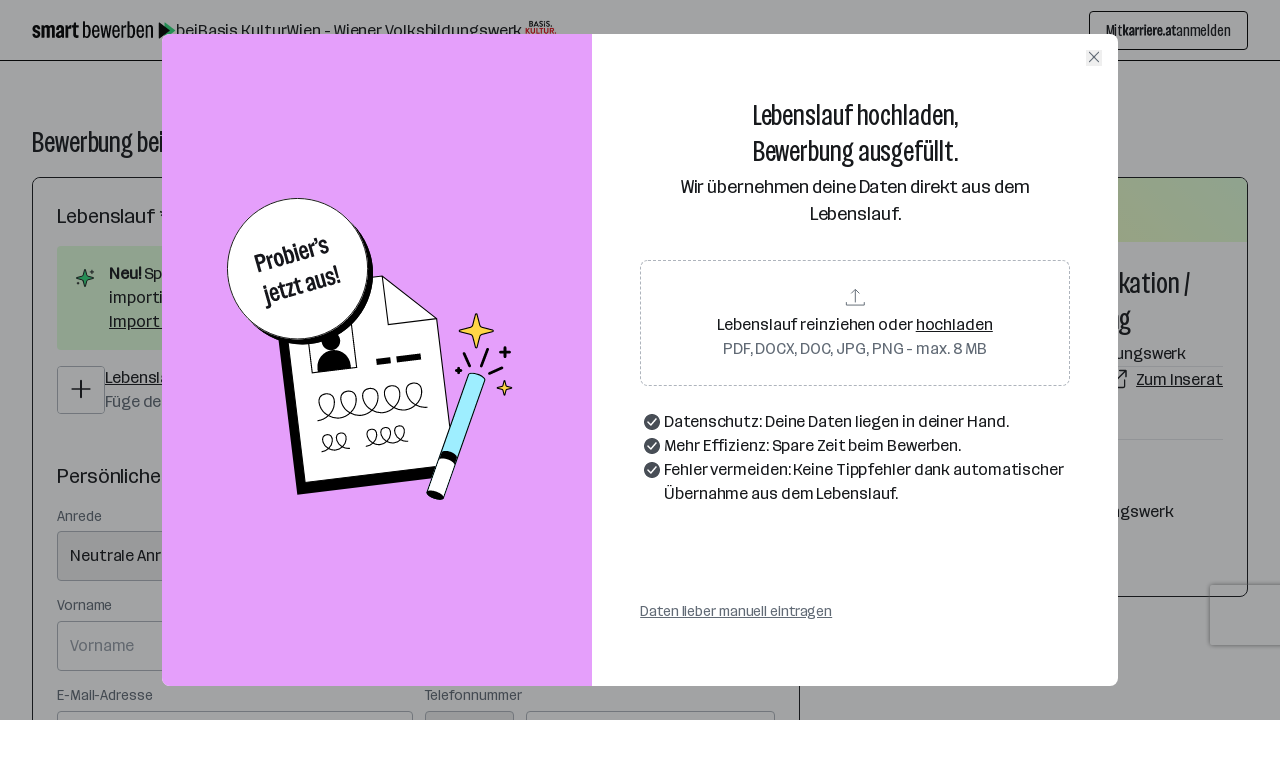

--- FILE ---
content_type: text/html; charset=utf-8
request_url: https://www.google.com/recaptcha/api2/anchor?ar=1&k=6Ld72-EUAAAAAJWYIUCVb30rVcF4EBQecXPz6xuY&co=aHR0cHM6Ly93d3cua2FycmllcmUuYXQ6NDQz&hl=en&v=PoyoqOPhxBO7pBk68S4YbpHZ&size=invisible&anchor-ms=20000&execute-ms=30000&cb=ry2c8fdrgsyb
body_size: 48900
content:
<!DOCTYPE HTML><html dir="ltr" lang="en"><head><meta http-equiv="Content-Type" content="text/html; charset=UTF-8">
<meta http-equiv="X-UA-Compatible" content="IE=edge">
<title>reCAPTCHA</title>
<style type="text/css">
/* cyrillic-ext */
@font-face {
  font-family: 'Roboto';
  font-style: normal;
  font-weight: 400;
  font-stretch: 100%;
  src: url(//fonts.gstatic.com/s/roboto/v48/KFO7CnqEu92Fr1ME7kSn66aGLdTylUAMa3GUBHMdazTgWw.woff2) format('woff2');
  unicode-range: U+0460-052F, U+1C80-1C8A, U+20B4, U+2DE0-2DFF, U+A640-A69F, U+FE2E-FE2F;
}
/* cyrillic */
@font-face {
  font-family: 'Roboto';
  font-style: normal;
  font-weight: 400;
  font-stretch: 100%;
  src: url(//fonts.gstatic.com/s/roboto/v48/KFO7CnqEu92Fr1ME7kSn66aGLdTylUAMa3iUBHMdazTgWw.woff2) format('woff2');
  unicode-range: U+0301, U+0400-045F, U+0490-0491, U+04B0-04B1, U+2116;
}
/* greek-ext */
@font-face {
  font-family: 'Roboto';
  font-style: normal;
  font-weight: 400;
  font-stretch: 100%;
  src: url(//fonts.gstatic.com/s/roboto/v48/KFO7CnqEu92Fr1ME7kSn66aGLdTylUAMa3CUBHMdazTgWw.woff2) format('woff2');
  unicode-range: U+1F00-1FFF;
}
/* greek */
@font-face {
  font-family: 'Roboto';
  font-style: normal;
  font-weight: 400;
  font-stretch: 100%;
  src: url(//fonts.gstatic.com/s/roboto/v48/KFO7CnqEu92Fr1ME7kSn66aGLdTylUAMa3-UBHMdazTgWw.woff2) format('woff2');
  unicode-range: U+0370-0377, U+037A-037F, U+0384-038A, U+038C, U+038E-03A1, U+03A3-03FF;
}
/* math */
@font-face {
  font-family: 'Roboto';
  font-style: normal;
  font-weight: 400;
  font-stretch: 100%;
  src: url(//fonts.gstatic.com/s/roboto/v48/KFO7CnqEu92Fr1ME7kSn66aGLdTylUAMawCUBHMdazTgWw.woff2) format('woff2');
  unicode-range: U+0302-0303, U+0305, U+0307-0308, U+0310, U+0312, U+0315, U+031A, U+0326-0327, U+032C, U+032F-0330, U+0332-0333, U+0338, U+033A, U+0346, U+034D, U+0391-03A1, U+03A3-03A9, U+03B1-03C9, U+03D1, U+03D5-03D6, U+03F0-03F1, U+03F4-03F5, U+2016-2017, U+2034-2038, U+203C, U+2040, U+2043, U+2047, U+2050, U+2057, U+205F, U+2070-2071, U+2074-208E, U+2090-209C, U+20D0-20DC, U+20E1, U+20E5-20EF, U+2100-2112, U+2114-2115, U+2117-2121, U+2123-214F, U+2190, U+2192, U+2194-21AE, U+21B0-21E5, U+21F1-21F2, U+21F4-2211, U+2213-2214, U+2216-22FF, U+2308-230B, U+2310, U+2319, U+231C-2321, U+2336-237A, U+237C, U+2395, U+239B-23B7, U+23D0, U+23DC-23E1, U+2474-2475, U+25AF, U+25B3, U+25B7, U+25BD, U+25C1, U+25CA, U+25CC, U+25FB, U+266D-266F, U+27C0-27FF, U+2900-2AFF, U+2B0E-2B11, U+2B30-2B4C, U+2BFE, U+3030, U+FF5B, U+FF5D, U+1D400-1D7FF, U+1EE00-1EEFF;
}
/* symbols */
@font-face {
  font-family: 'Roboto';
  font-style: normal;
  font-weight: 400;
  font-stretch: 100%;
  src: url(//fonts.gstatic.com/s/roboto/v48/KFO7CnqEu92Fr1ME7kSn66aGLdTylUAMaxKUBHMdazTgWw.woff2) format('woff2');
  unicode-range: U+0001-000C, U+000E-001F, U+007F-009F, U+20DD-20E0, U+20E2-20E4, U+2150-218F, U+2190, U+2192, U+2194-2199, U+21AF, U+21E6-21F0, U+21F3, U+2218-2219, U+2299, U+22C4-22C6, U+2300-243F, U+2440-244A, U+2460-24FF, U+25A0-27BF, U+2800-28FF, U+2921-2922, U+2981, U+29BF, U+29EB, U+2B00-2BFF, U+4DC0-4DFF, U+FFF9-FFFB, U+10140-1018E, U+10190-1019C, U+101A0, U+101D0-101FD, U+102E0-102FB, U+10E60-10E7E, U+1D2C0-1D2D3, U+1D2E0-1D37F, U+1F000-1F0FF, U+1F100-1F1AD, U+1F1E6-1F1FF, U+1F30D-1F30F, U+1F315, U+1F31C, U+1F31E, U+1F320-1F32C, U+1F336, U+1F378, U+1F37D, U+1F382, U+1F393-1F39F, U+1F3A7-1F3A8, U+1F3AC-1F3AF, U+1F3C2, U+1F3C4-1F3C6, U+1F3CA-1F3CE, U+1F3D4-1F3E0, U+1F3ED, U+1F3F1-1F3F3, U+1F3F5-1F3F7, U+1F408, U+1F415, U+1F41F, U+1F426, U+1F43F, U+1F441-1F442, U+1F444, U+1F446-1F449, U+1F44C-1F44E, U+1F453, U+1F46A, U+1F47D, U+1F4A3, U+1F4B0, U+1F4B3, U+1F4B9, U+1F4BB, U+1F4BF, U+1F4C8-1F4CB, U+1F4D6, U+1F4DA, U+1F4DF, U+1F4E3-1F4E6, U+1F4EA-1F4ED, U+1F4F7, U+1F4F9-1F4FB, U+1F4FD-1F4FE, U+1F503, U+1F507-1F50B, U+1F50D, U+1F512-1F513, U+1F53E-1F54A, U+1F54F-1F5FA, U+1F610, U+1F650-1F67F, U+1F687, U+1F68D, U+1F691, U+1F694, U+1F698, U+1F6AD, U+1F6B2, U+1F6B9-1F6BA, U+1F6BC, U+1F6C6-1F6CF, U+1F6D3-1F6D7, U+1F6E0-1F6EA, U+1F6F0-1F6F3, U+1F6F7-1F6FC, U+1F700-1F7FF, U+1F800-1F80B, U+1F810-1F847, U+1F850-1F859, U+1F860-1F887, U+1F890-1F8AD, U+1F8B0-1F8BB, U+1F8C0-1F8C1, U+1F900-1F90B, U+1F93B, U+1F946, U+1F984, U+1F996, U+1F9E9, U+1FA00-1FA6F, U+1FA70-1FA7C, U+1FA80-1FA89, U+1FA8F-1FAC6, U+1FACE-1FADC, U+1FADF-1FAE9, U+1FAF0-1FAF8, U+1FB00-1FBFF;
}
/* vietnamese */
@font-face {
  font-family: 'Roboto';
  font-style: normal;
  font-weight: 400;
  font-stretch: 100%;
  src: url(//fonts.gstatic.com/s/roboto/v48/KFO7CnqEu92Fr1ME7kSn66aGLdTylUAMa3OUBHMdazTgWw.woff2) format('woff2');
  unicode-range: U+0102-0103, U+0110-0111, U+0128-0129, U+0168-0169, U+01A0-01A1, U+01AF-01B0, U+0300-0301, U+0303-0304, U+0308-0309, U+0323, U+0329, U+1EA0-1EF9, U+20AB;
}
/* latin-ext */
@font-face {
  font-family: 'Roboto';
  font-style: normal;
  font-weight: 400;
  font-stretch: 100%;
  src: url(//fonts.gstatic.com/s/roboto/v48/KFO7CnqEu92Fr1ME7kSn66aGLdTylUAMa3KUBHMdazTgWw.woff2) format('woff2');
  unicode-range: U+0100-02BA, U+02BD-02C5, U+02C7-02CC, U+02CE-02D7, U+02DD-02FF, U+0304, U+0308, U+0329, U+1D00-1DBF, U+1E00-1E9F, U+1EF2-1EFF, U+2020, U+20A0-20AB, U+20AD-20C0, U+2113, U+2C60-2C7F, U+A720-A7FF;
}
/* latin */
@font-face {
  font-family: 'Roboto';
  font-style: normal;
  font-weight: 400;
  font-stretch: 100%;
  src: url(//fonts.gstatic.com/s/roboto/v48/KFO7CnqEu92Fr1ME7kSn66aGLdTylUAMa3yUBHMdazQ.woff2) format('woff2');
  unicode-range: U+0000-00FF, U+0131, U+0152-0153, U+02BB-02BC, U+02C6, U+02DA, U+02DC, U+0304, U+0308, U+0329, U+2000-206F, U+20AC, U+2122, U+2191, U+2193, U+2212, U+2215, U+FEFF, U+FFFD;
}
/* cyrillic-ext */
@font-face {
  font-family: 'Roboto';
  font-style: normal;
  font-weight: 500;
  font-stretch: 100%;
  src: url(//fonts.gstatic.com/s/roboto/v48/KFO7CnqEu92Fr1ME7kSn66aGLdTylUAMa3GUBHMdazTgWw.woff2) format('woff2');
  unicode-range: U+0460-052F, U+1C80-1C8A, U+20B4, U+2DE0-2DFF, U+A640-A69F, U+FE2E-FE2F;
}
/* cyrillic */
@font-face {
  font-family: 'Roboto';
  font-style: normal;
  font-weight: 500;
  font-stretch: 100%;
  src: url(//fonts.gstatic.com/s/roboto/v48/KFO7CnqEu92Fr1ME7kSn66aGLdTylUAMa3iUBHMdazTgWw.woff2) format('woff2');
  unicode-range: U+0301, U+0400-045F, U+0490-0491, U+04B0-04B1, U+2116;
}
/* greek-ext */
@font-face {
  font-family: 'Roboto';
  font-style: normal;
  font-weight: 500;
  font-stretch: 100%;
  src: url(//fonts.gstatic.com/s/roboto/v48/KFO7CnqEu92Fr1ME7kSn66aGLdTylUAMa3CUBHMdazTgWw.woff2) format('woff2');
  unicode-range: U+1F00-1FFF;
}
/* greek */
@font-face {
  font-family: 'Roboto';
  font-style: normal;
  font-weight: 500;
  font-stretch: 100%;
  src: url(//fonts.gstatic.com/s/roboto/v48/KFO7CnqEu92Fr1ME7kSn66aGLdTylUAMa3-UBHMdazTgWw.woff2) format('woff2');
  unicode-range: U+0370-0377, U+037A-037F, U+0384-038A, U+038C, U+038E-03A1, U+03A3-03FF;
}
/* math */
@font-face {
  font-family: 'Roboto';
  font-style: normal;
  font-weight: 500;
  font-stretch: 100%;
  src: url(//fonts.gstatic.com/s/roboto/v48/KFO7CnqEu92Fr1ME7kSn66aGLdTylUAMawCUBHMdazTgWw.woff2) format('woff2');
  unicode-range: U+0302-0303, U+0305, U+0307-0308, U+0310, U+0312, U+0315, U+031A, U+0326-0327, U+032C, U+032F-0330, U+0332-0333, U+0338, U+033A, U+0346, U+034D, U+0391-03A1, U+03A3-03A9, U+03B1-03C9, U+03D1, U+03D5-03D6, U+03F0-03F1, U+03F4-03F5, U+2016-2017, U+2034-2038, U+203C, U+2040, U+2043, U+2047, U+2050, U+2057, U+205F, U+2070-2071, U+2074-208E, U+2090-209C, U+20D0-20DC, U+20E1, U+20E5-20EF, U+2100-2112, U+2114-2115, U+2117-2121, U+2123-214F, U+2190, U+2192, U+2194-21AE, U+21B0-21E5, U+21F1-21F2, U+21F4-2211, U+2213-2214, U+2216-22FF, U+2308-230B, U+2310, U+2319, U+231C-2321, U+2336-237A, U+237C, U+2395, U+239B-23B7, U+23D0, U+23DC-23E1, U+2474-2475, U+25AF, U+25B3, U+25B7, U+25BD, U+25C1, U+25CA, U+25CC, U+25FB, U+266D-266F, U+27C0-27FF, U+2900-2AFF, U+2B0E-2B11, U+2B30-2B4C, U+2BFE, U+3030, U+FF5B, U+FF5D, U+1D400-1D7FF, U+1EE00-1EEFF;
}
/* symbols */
@font-face {
  font-family: 'Roboto';
  font-style: normal;
  font-weight: 500;
  font-stretch: 100%;
  src: url(//fonts.gstatic.com/s/roboto/v48/KFO7CnqEu92Fr1ME7kSn66aGLdTylUAMaxKUBHMdazTgWw.woff2) format('woff2');
  unicode-range: U+0001-000C, U+000E-001F, U+007F-009F, U+20DD-20E0, U+20E2-20E4, U+2150-218F, U+2190, U+2192, U+2194-2199, U+21AF, U+21E6-21F0, U+21F3, U+2218-2219, U+2299, U+22C4-22C6, U+2300-243F, U+2440-244A, U+2460-24FF, U+25A0-27BF, U+2800-28FF, U+2921-2922, U+2981, U+29BF, U+29EB, U+2B00-2BFF, U+4DC0-4DFF, U+FFF9-FFFB, U+10140-1018E, U+10190-1019C, U+101A0, U+101D0-101FD, U+102E0-102FB, U+10E60-10E7E, U+1D2C0-1D2D3, U+1D2E0-1D37F, U+1F000-1F0FF, U+1F100-1F1AD, U+1F1E6-1F1FF, U+1F30D-1F30F, U+1F315, U+1F31C, U+1F31E, U+1F320-1F32C, U+1F336, U+1F378, U+1F37D, U+1F382, U+1F393-1F39F, U+1F3A7-1F3A8, U+1F3AC-1F3AF, U+1F3C2, U+1F3C4-1F3C6, U+1F3CA-1F3CE, U+1F3D4-1F3E0, U+1F3ED, U+1F3F1-1F3F3, U+1F3F5-1F3F7, U+1F408, U+1F415, U+1F41F, U+1F426, U+1F43F, U+1F441-1F442, U+1F444, U+1F446-1F449, U+1F44C-1F44E, U+1F453, U+1F46A, U+1F47D, U+1F4A3, U+1F4B0, U+1F4B3, U+1F4B9, U+1F4BB, U+1F4BF, U+1F4C8-1F4CB, U+1F4D6, U+1F4DA, U+1F4DF, U+1F4E3-1F4E6, U+1F4EA-1F4ED, U+1F4F7, U+1F4F9-1F4FB, U+1F4FD-1F4FE, U+1F503, U+1F507-1F50B, U+1F50D, U+1F512-1F513, U+1F53E-1F54A, U+1F54F-1F5FA, U+1F610, U+1F650-1F67F, U+1F687, U+1F68D, U+1F691, U+1F694, U+1F698, U+1F6AD, U+1F6B2, U+1F6B9-1F6BA, U+1F6BC, U+1F6C6-1F6CF, U+1F6D3-1F6D7, U+1F6E0-1F6EA, U+1F6F0-1F6F3, U+1F6F7-1F6FC, U+1F700-1F7FF, U+1F800-1F80B, U+1F810-1F847, U+1F850-1F859, U+1F860-1F887, U+1F890-1F8AD, U+1F8B0-1F8BB, U+1F8C0-1F8C1, U+1F900-1F90B, U+1F93B, U+1F946, U+1F984, U+1F996, U+1F9E9, U+1FA00-1FA6F, U+1FA70-1FA7C, U+1FA80-1FA89, U+1FA8F-1FAC6, U+1FACE-1FADC, U+1FADF-1FAE9, U+1FAF0-1FAF8, U+1FB00-1FBFF;
}
/* vietnamese */
@font-face {
  font-family: 'Roboto';
  font-style: normal;
  font-weight: 500;
  font-stretch: 100%;
  src: url(//fonts.gstatic.com/s/roboto/v48/KFO7CnqEu92Fr1ME7kSn66aGLdTylUAMa3OUBHMdazTgWw.woff2) format('woff2');
  unicode-range: U+0102-0103, U+0110-0111, U+0128-0129, U+0168-0169, U+01A0-01A1, U+01AF-01B0, U+0300-0301, U+0303-0304, U+0308-0309, U+0323, U+0329, U+1EA0-1EF9, U+20AB;
}
/* latin-ext */
@font-face {
  font-family: 'Roboto';
  font-style: normal;
  font-weight: 500;
  font-stretch: 100%;
  src: url(//fonts.gstatic.com/s/roboto/v48/KFO7CnqEu92Fr1ME7kSn66aGLdTylUAMa3KUBHMdazTgWw.woff2) format('woff2');
  unicode-range: U+0100-02BA, U+02BD-02C5, U+02C7-02CC, U+02CE-02D7, U+02DD-02FF, U+0304, U+0308, U+0329, U+1D00-1DBF, U+1E00-1E9F, U+1EF2-1EFF, U+2020, U+20A0-20AB, U+20AD-20C0, U+2113, U+2C60-2C7F, U+A720-A7FF;
}
/* latin */
@font-face {
  font-family: 'Roboto';
  font-style: normal;
  font-weight: 500;
  font-stretch: 100%;
  src: url(//fonts.gstatic.com/s/roboto/v48/KFO7CnqEu92Fr1ME7kSn66aGLdTylUAMa3yUBHMdazQ.woff2) format('woff2');
  unicode-range: U+0000-00FF, U+0131, U+0152-0153, U+02BB-02BC, U+02C6, U+02DA, U+02DC, U+0304, U+0308, U+0329, U+2000-206F, U+20AC, U+2122, U+2191, U+2193, U+2212, U+2215, U+FEFF, U+FFFD;
}
/* cyrillic-ext */
@font-face {
  font-family: 'Roboto';
  font-style: normal;
  font-weight: 900;
  font-stretch: 100%;
  src: url(//fonts.gstatic.com/s/roboto/v48/KFO7CnqEu92Fr1ME7kSn66aGLdTylUAMa3GUBHMdazTgWw.woff2) format('woff2');
  unicode-range: U+0460-052F, U+1C80-1C8A, U+20B4, U+2DE0-2DFF, U+A640-A69F, U+FE2E-FE2F;
}
/* cyrillic */
@font-face {
  font-family: 'Roboto';
  font-style: normal;
  font-weight: 900;
  font-stretch: 100%;
  src: url(//fonts.gstatic.com/s/roboto/v48/KFO7CnqEu92Fr1ME7kSn66aGLdTylUAMa3iUBHMdazTgWw.woff2) format('woff2');
  unicode-range: U+0301, U+0400-045F, U+0490-0491, U+04B0-04B1, U+2116;
}
/* greek-ext */
@font-face {
  font-family: 'Roboto';
  font-style: normal;
  font-weight: 900;
  font-stretch: 100%;
  src: url(//fonts.gstatic.com/s/roboto/v48/KFO7CnqEu92Fr1ME7kSn66aGLdTylUAMa3CUBHMdazTgWw.woff2) format('woff2');
  unicode-range: U+1F00-1FFF;
}
/* greek */
@font-face {
  font-family: 'Roboto';
  font-style: normal;
  font-weight: 900;
  font-stretch: 100%;
  src: url(//fonts.gstatic.com/s/roboto/v48/KFO7CnqEu92Fr1ME7kSn66aGLdTylUAMa3-UBHMdazTgWw.woff2) format('woff2');
  unicode-range: U+0370-0377, U+037A-037F, U+0384-038A, U+038C, U+038E-03A1, U+03A3-03FF;
}
/* math */
@font-face {
  font-family: 'Roboto';
  font-style: normal;
  font-weight: 900;
  font-stretch: 100%;
  src: url(//fonts.gstatic.com/s/roboto/v48/KFO7CnqEu92Fr1ME7kSn66aGLdTylUAMawCUBHMdazTgWw.woff2) format('woff2');
  unicode-range: U+0302-0303, U+0305, U+0307-0308, U+0310, U+0312, U+0315, U+031A, U+0326-0327, U+032C, U+032F-0330, U+0332-0333, U+0338, U+033A, U+0346, U+034D, U+0391-03A1, U+03A3-03A9, U+03B1-03C9, U+03D1, U+03D5-03D6, U+03F0-03F1, U+03F4-03F5, U+2016-2017, U+2034-2038, U+203C, U+2040, U+2043, U+2047, U+2050, U+2057, U+205F, U+2070-2071, U+2074-208E, U+2090-209C, U+20D0-20DC, U+20E1, U+20E5-20EF, U+2100-2112, U+2114-2115, U+2117-2121, U+2123-214F, U+2190, U+2192, U+2194-21AE, U+21B0-21E5, U+21F1-21F2, U+21F4-2211, U+2213-2214, U+2216-22FF, U+2308-230B, U+2310, U+2319, U+231C-2321, U+2336-237A, U+237C, U+2395, U+239B-23B7, U+23D0, U+23DC-23E1, U+2474-2475, U+25AF, U+25B3, U+25B7, U+25BD, U+25C1, U+25CA, U+25CC, U+25FB, U+266D-266F, U+27C0-27FF, U+2900-2AFF, U+2B0E-2B11, U+2B30-2B4C, U+2BFE, U+3030, U+FF5B, U+FF5D, U+1D400-1D7FF, U+1EE00-1EEFF;
}
/* symbols */
@font-face {
  font-family: 'Roboto';
  font-style: normal;
  font-weight: 900;
  font-stretch: 100%;
  src: url(//fonts.gstatic.com/s/roboto/v48/KFO7CnqEu92Fr1ME7kSn66aGLdTylUAMaxKUBHMdazTgWw.woff2) format('woff2');
  unicode-range: U+0001-000C, U+000E-001F, U+007F-009F, U+20DD-20E0, U+20E2-20E4, U+2150-218F, U+2190, U+2192, U+2194-2199, U+21AF, U+21E6-21F0, U+21F3, U+2218-2219, U+2299, U+22C4-22C6, U+2300-243F, U+2440-244A, U+2460-24FF, U+25A0-27BF, U+2800-28FF, U+2921-2922, U+2981, U+29BF, U+29EB, U+2B00-2BFF, U+4DC0-4DFF, U+FFF9-FFFB, U+10140-1018E, U+10190-1019C, U+101A0, U+101D0-101FD, U+102E0-102FB, U+10E60-10E7E, U+1D2C0-1D2D3, U+1D2E0-1D37F, U+1F000-1F0FF, U+1F100-1F1AD, U+1F1E6-1F1FF, U+1F30D-1F30F, U+1F315, U+1F31C, U+1F31E, U+1F320-1F32C, U+1F336, U+1F378, U+1F37D, U+1F382, U+1F393-1F39F, U+1F3A7-1F3A8, U+1F3AC-1F3AF, U+1F3C2, U+1F3C4-1F3C6, U+1F3CA-1F3CE, U+1F3D4-1F3E0, U+1F3ED, U+1F3F1-1F3F3, U+1F3F5-1F3F7, U+1F408, U+1F415, U+1F41F, U+1F426, U+1F43F, U+1F441-1F442, U+1F444, U+1F446-1F449, U+1F44C-1F44E, U+1F453, U+1F46A, U+1F47D, U+1F4A3, U+1F4B0, U+1F4B3, U+1F4B9, U+1F4BB, U+1F4BF, U+1F4C8-1F4CB, U+1F4D6, U+1F4DA, U+1F4DF, U+1F4E3-1F4E6, U+1F4EA-1F4ED, U+1F4F7, U+1F4F9-1F4FB, U+1F4FD-1F4FE, U+1F503, U+1F507-1F50B, U+1F50D, U+1F512-1F513, U+1F53E-1F54A, U+1F54F-1F5FA, U+1F610, U+1F650-1F67F, U+1F687, U+1F68D, U+1F691, U+1F694, U+1F698, U+1F6AD, U+1F6B2, U+1F6B9-1F6BA, U+1F6BC, U+1F6C6-1F6CF, U+1F6D3-1F6D7, U+1F6E0-1F6EA, U+1F6F0-1F6F3, U+1F6F7-1F6FC, U+1F700-1F7FF, U+1F800-1F80B, U+1F810-1F847, U+1F850-1F859, U+1F860-1F887, U+1F890-1F8AD, U+1F8B0-1F8BB, U+1F8C0-1F8C1, U+1F900-1F90B, U+1F93B, U+1F946, U+1F984, U+1F996, U+1F9E9, U+1FA00-1FA6F, U+1FA70-1FA7C, U+1FA80-1FA89, U+1FA8F-1FAC6, U+1FACE-1FADC, U+1FADF-1FAE9, U+1FAF0-1FAF8, U+1FB00-1FBFF;
}
/* vietnamese */
@font-face {
  font-family: 'Roboto';
  font-style: normal;
  font-weight: 900;
  font-stretch: 100%;
  src: url(//fonts.gstatic.com/s/roboto/v48/KFO7CnqEu92Fr1ME7kSn66aGLdTylUAMa3OUBHMdazTgWw.woff2) format('woff2');
  unicode-range: U+0102-0103, U+0110-0111, U+0128-0129, U+0168-0169, U+01A0-01A1, U+01AF-01B0, U+0300-0301, U+0303-0304, U+0308-0309, U+0323, U+0329, U+1EA0-1EF9, U+20AB;
}
/* latin-ext */
@font-face {
  font-family: 'Roboto';
  font-style: normal;
  font-weight: 900;
  font-stretch: 100%;
  src: url(//fonts.gstatic.com/s/roboto/v48/KFO7CnqEu92Fr1ME7kSn66aGLdTylUAMa3KUBHMdazTgWw.woff2) format('woff2');
  unicode-range: U+0100-02BA, U+02BD-02C5, U+02C7-02CC, U+02CE-02D7, U+02DD-02FF, U+0304, U+0308, U+0329, U+1D00-1DBF, U+1E00-1E9F, U+1EF2-1EFF, U+2020, U+20A0-20AB, U+20AD-20C0, U+2113, U+2C60-2C7F, U+A720-A7FF;
}
/* latin */
@font-face {
  font-family: 'Roboto';
  font-style: normal;
  font-weight: 900;
  font-stretch: 100%;
  src: url(//fonts.gstatic.com/s/roboto/v48/KFO7CnqEu92Fr1ME7kSn66aGLdTylUAMa3yUBHMdazQ.woff2) format('woff2');
  unicode-range: U+0000-00FF, U+0131, U+0152-0153, U+02BB-02BC, U+02C6, U+02DA, U+02DC, U+0304, U+0308, U+0329, U+2000-206F, U+20AC, U+2122, U+2191, U+2193, U+2212, U+2215, U+FEFF, U+FFFD;
}

</style>
<link rel="stylesheet" type="text/css" href="https://www.gstatic.com/recaptcha/releases/PoyoqOPhxBO7pBk68S4YbpHZ/styles__ltr.css">
<script nonce="jjduCF0VGzEKh_zu846ekw" type="text/javascript">window['__recaptcha_api'] = 'https://www.google.com/recaptcha/api2/';</script>
<script type="text/javascript" src="https://www.gstatic.com/recaptcha/releases/PoyoqOPhxBO7pBk68S4YbpHZ/recaptcha__en.js" nonce="jjduCF0VGzEKh_zu846ekw">
      
    </script></head>
<body><div id="rc-anchor-alert" class="rc-anchor-alert"></div>
<input type="hidden" id="recaptcha-token" value="[base64]">
<script type="text/javascript" nonce="jjduCF0VGzEKh_zu846ekw">
      recaptcha.anchor.Main.init("[\x22ainput\x22,[\x22bgdata\x22,\x22\x22,\[base64]/[base64]/[base64]/KE4oMTI0LHYsdi5HKSxMWihsLHYpKTpOKDEyNCx2LGwpLFYpLHYpLFQpKSxGKDE3MSx2KX0scjc9ZnVuY3Rpb24obCl7cmV0dXJuIGx9LEM9ZnVuY3Rpb24obCxWLHYpe04odixsLFYpLFZbYWtdPTI3OTZ9LG49ZnVuY3Rpb24obCxWKXtWLlg9KChWLlg/[base64]/[base64]/[base64]/[base64]/[base64]/[base64]/[base64]/[base64]/[base64]/[base64]/[base64]\\u003d\x22,\[base64]\x22,\x22dn7DrkVzw7nDmQQVwrA1K2TDnCNvw4oQCAnDhz3DuGPCiWVzMnoCBsOpw6B2HMKFMSzDucOFwp7Dv8OrTsOSd8KZwrfDszTDncOMUXocw6/[base64]/CiMO6XSszRMO+XsOIwqfDr8OmPD/DkcKGw5QPw7QwSx7DusKQbTDCsHJAw6LCrsKwfcKtwoDCg08gw7bDkcKWI8O9MsOIwrsTNGnCuAMrZ2VWwoDCvRMnPsKQw6rClCbDgMORwqwqHzDCtn/Ci8OGwpJuAmBMwpcwb17CuB/Ck8OZTSsjwrDDvhgcVUEIVHgiSyHDgSFtw6Exw6pNDMKYw4h4Q8OvQsKtwrl1w44ncCF4w6zDiXx+w4VJA8Odw5Ucwr3Dg17CsSMad8O8w6ZSwrJ3TsKnwq/DmijDkwTDqsKiw7/DvUJPXThzwoPDtxc4w6XCgRnCuFXCikMHwpxAdcK9w54/wpNiw4YkEsKFw7fChMKew6BqSE7DosOIPyMnAcKbWcOdAB/[base64]/w7w2wrnCj8ObBmfCj0nDqAnCm2zDosKGwrLDisOdV8OgTcO2UGZLw75Aw7PCpVrDuMOmJMO0w5dgw5XDpTNlNCTDrh7Cmh5Gw7HDrDQ8LxrDnsKGVgpSwp94YcK/Nk3CuwFyB8Ovw7RCwpbDq8OCajrDv8KTwr5PEsOdUFjDlQ0cw4Zbw79XVy8JwoLDqMOLw6RvKU1ZPAfCkcK0B8K9acOGw6tkNC8+wqE3w47CvH13w5LDo8KwAMOHDMKqKsKNWU/[base64]/[base64]/DpBAdF8O/O8OCCzVWwrlyXsK8AcK7w47Dj8KLwrtwaz3DrcOqwqzCnxzDjTDDscOKJ8K4wqbCl23DoEvDlEfCllg/wrM6asO2w5DCvcOQw74WwrvDuMOZSwRaw7ZTWsOFR0pywqsEw4vDlHRQVlXCoQrCqMK6w4x7VcOzwrY3w7ovw6bDlMKvPVlhwpnCjH04fcKiEcKyEMOYwr/CvXgvTMKawpzCnsOeEmt8w7TDisO8wrBuVsOmw4vCmxAcQlvDqzrDvsOvw6gfw7DDsMKkwq/[base64]/[base64]/wonCkC/CpcK4w4ogVRbDtX4zLSjClGZvw6jCoUVMw5fCs8KTS0PCocOOw5bCqh1pCEsBw6tvNmvCgWYUwrDDt8Kyw5HDvgfCqsOJa1fClUvDhm5uDR8Hw7ELccOeL8Kaw4HDvi3DnnHDvXVhaFJJwrgsLcKQwr0tw5EgR3tvHsO8UHzCtcOvd30Kw5bDlU/CvRDCnxzCgRlhfF5ew4tSw4bCm1zDu1DCqcObwq0mw47DlFwLSxVuwqTDviEQLWVINCXCusO/w78pwrcTw4kYHsKjAsKdwp0FwooRHl3CscOWwq1gwqHCtm47w4IFN8Orw4bDtsKjXMKRCnbDisKPwozDkSduXW44w44gGcKKFMKZW0PCiMONw6rDjsOYB8OhDFAVGFVsw5bCsT80wpvDokLColNqw57CncOxwqzDjTHCksOCN2EySMKyw4DDrQJKwovDgMKHwq/DnMKYSTrCgHYZCXpvKVHDgHbDijbDskUQwpM9w57DjcOiQEgHw4jCn8OUw7wwZlTDgcOkS8OiVMO1IsK4wohiC00mwoxNw4/DmmfDksKEc8Ksw4jDm8KNw43DsQl8TGZQw5BwD8K4w4kEOC/DlyHCj8OSwoTDpsO9w7PDgsKcbH/CssKkw7nCvwHCt8OOWyvCn8K5wpHDpmrCuSgIwq8lw4DDicOiYCEecn3CgMKBwojCu8KyDsO8ecO5d8OqQcKOS8OjRwTDpVJ2P8OywqTDmcKLwrzCnV8eLMKxwpHDksOiG1IbwpHDp8KjHwPCmH4cDzXCqiF7WMOULG7CqAxoD07Ch8K/[base64]/dMOcw4fDnRrChnPCkcKww6XDmcK7DU7DoUrCsErDrMKCH8KBfEIbQlURwqvDvQhEw6jDn8ORYcKzw6HDs0dRw7lWccKhwq8DPGxdDyrCvnXCmkNrTcOiw6pZTsO3woMeVyfCiWYQw4/DuMK7PcKHVcKMEsOmwoTCm8KJwrVIwrhgZcO1UG7DjVFMw5fDrSrDsC8Sw5obPsO1woxKwqvDlsOIwoJ9bTYJwqXCqsOuYVzCrMKITcKpwqo6w4YMI8KZE8OzJcOzw6ogJ8K1PQ/CrCAZag9+w6nDiGcBwq/Dj8KVRcKwWcOxwoDDlcO+O1PDlMK/A2I/w5TCscOtAMKmLWjDlcK0ZzTCvMK9w5k+w798wqDCnMKoXkgvCcK4e1zDpjd+GMKZThDCtMKOwqRJTQjCqEDCmnvCjRTDkSwAw7RFwo/Cg3vCpxBrc8OFWw58w6bCtsKWCFTCvhDCgMOLw5ghwp0Tw6gmYBLDnhjCocKbw7Z+wrN5W0t/w54/ZcOiTcOHWMOmwrF1w6vDgi8bw6vDkMKtXj7CnsKAw4FAwqbCvsK6J8OKcx3CghvDhSPCn2nCsgLDmUBPwpJqw5PDucO9w4UZwrE3E8OtJRdaw4nCgcOxw5PDvkEPw6YUw5vCjsOIw7l3dXXCvsKVS8O0wo44w6TCpcO4DMK/[base64]/DusKlw65WCz8XMMOmwq0lB1cLwp0LZsKiwq0SWRXCqEjCosKUw71CVMKlNMOkwrTCkcKowrIUPMKHccOPb8KDw7gbfsO4OVorCsK6bwvDp8OYw4NlP8OdGDfDm8KLwqbDrcKwwrhmI1V4Dx1dwo/[base64]/C8KqLFPCjxdHADfCj1HDrgttUMK+wqbCjcKMLzlgwog4wr1Ow4R9ezghwoMwwrLCvgLChMKNEEsQP8OyOx4GwqQmYVEDFDoxLx9BOsKJVsKMRMKEAVbCqCfCs3MewrBTTGwTw6zDhcKHw4/CjMKAekjDnCNuwolnw4x2W8KpVn/Dlg1xYMKqW8Kbw6zDr8ObT0ljYcO/Jk9Ww6vCnGEgJ15fSU5oQ1oobMK/[base64]/[base64]/BcOiwooFw7PDnTlXV8KSYcOzRVxsw7/[base64]/[base64]/w4/Dm212VmHCoTzDhkIww7vChQkkZMOWIWfCnWzCqjwOYS3CusO2w4JfecKQKcK8w5NcwrEMwrhkKmZOwr7DjMKgwqHCpGlBwpXCrUEKEiRGK8OJwqXCtGbCtSUyw63DrDU2Gn9/[base64]/w6p2w7tUUcOSKyk+MHkdDCQrwp3CtW/DjSrCnMOBw6MPwq8nw7jDhMKtwpovdMOqw5zDrcOkK3nChmTCvsOowqUiwrAmw6IdMD/CpXBdw4sQUSHDqsOELcOSRyPCkms3GMO2wrUmL0tfH8ORw6bCsz4/wqTDusKqw7rCm8OFMgV4X8OPwqTCtMObAynCgcOCwrTCkXLDusKvwozCmsKtwqN7FTDCuMK9ZsO4UzTChcKswrHCsxoswrfDinYjwqTCoSwvwofCssKFw712wqEQwq/DiMKaYcOgwpvDlh9nw5Fpwpx/[base64]/[base64]/CmsKrw4XDj8KfXhRGHHDCqwYTWxdhAMO+wprCnnBtSUZuSTzCkMKJT8OvUcODMMK/[base64]/DkUvDu8KnJsKGcMOFw7/Cgy0mUS8LBMOAw6zCgsKLGcOTwoM7woYQKAF0wrzCtnYlw5LDjyhBw4XCm2Zzw7kYw7bDriE/wpILw4TCgsKBVlDDvAZNRcOTT8KJwqHCrMOUTic7L8Ojw47CqDrDl8K2wozDssO5V8KXFD4wWnoHw7nCpW1Ww7jDnMKMwqZ/wqITwq3CjSPCg8OWYcKowqspQz8IOMOawoYhw73Ch8KhwqdBCsOrO8O8S23DqcKAw4vDswfCocK5ZcOuWsO8UUdVWDYWwrZyw7VPw4/DlSXCs0MGFcO8dRTCsG5NecOew77ChmhDwrbClTd8S1TCvlPDhRJtw6p6GsOkNShUw6chAA01wobDqwvDm8OowoFNPsOwKsOnPsKHw6s8A8KOw5DDpMOlf8Kbw7XCgcOxEk/DicKGw7o3NGHCpTTDugIAIcOzXExjw4DCh3/Ct8OfJWrCgX1cw4tAwofCk8KjwqbDr8KVWyfCrlHCmsOKw5rCv8OrfMO3wrYSwrHCnMKQdG46TCQzCsKJwqvDmjHDgEfCqSQQwpw+wobCmcOlLcK7XxDDvncyYMO7wqTCjkYyYnMhw4/[base64]/[base64]/GCZewoU8woYoBg4udGlgSWIBLcKgRMONFsKdw5fCvz/ChMKLw6ZkdEB7DwDDikN9w4nDsMOaw7LCli9lwrvDtzF+w7zCiBttw5gBbMKZwrdKY8Opw5M2HD8bw5nCp2J8CzRzZMONwrdwQixxY8KxZx7DpcKHM1HClcKpFMOrDH7Dq8ORw5lSCMOEw5pKw5/DhkpLw5jCvXbDtEnCuMK8w7nCkXVVJMKFwp0vZRTDlMK4FWJmw5U+DsKcajF7EcOhwo94A8O2w6TDgE7CpMK/woIww6h7B8OEw4IEQ2okf1tEw6weRQ/DjlxBw43DmMKnV2YhQMKYK8KDEiN7wqTDulJWbDFFAMKtwpXCrw9uwoYiw6IhNGXDk0jCn8KyHMKDwoDDtsO3wpjDncOFGDnClsKHQyjCqcO3wrJewqjDgcKhwrpQQsO2w4dowpkuw4fDvHs8w7BGBMO1wqAlDMOEw7DCg8Ozw7QUw7/DvcOnUMKUw4V9wr/CmRECBcO5w6Qqw4vChFDCoUXDhxw8wrRXb1jCsl7CswgMwp7Dr8OXdCZhw7NiChbCgMKrw6rCvATDuhPDvjHCrMOBwrpMw7IwwqXCtnjCi8KnVMK/w6M3SHJEw6E6wrJyaU1ZTcOdw4Z6wojDuyolwrjCmGDCh3jCrHR5wqXCgcK/w5HCghUkwpROw5lDNsONwoTCo8OBwpjClcKCb3Msw6DCpMKMVmrDlMOhwpZQw7vCvcKgw5FQKkfDjsOQLg7Cv8ORwpF5bg1gw7NVY8Kjw5DCkcOJAls0w4gyeMO9wp1CCT0dw7tvdB3DgsO8OBTDolJ3dcONw6TDtcO2w4PCosKkw4Fcwo3CksOqwopswozDj8Olwq/DpsKyfjxkw53CrMO1wpbDtCIvZ1puworCnsOMHn/[base64]/EUVgW3NTAcKDwpvDpn7Cu8OGw7zDpXPDqcK1UTfDiSYRwqs+w402wpvDlMKiw5s5HsKhGh/[base64]/NsOyYzbCmcKnSBDDksOBwrIfw5oFYgHDncO6wqYiT8ODwrsgeMOoQMOuM8OgOChEwo8QwpxAw77Cl2XDtDPCv8OCwpHDsMKSCcKJw7XCpCnCisO2Q8OlD0klDn8RKsKbwqvCui4/[base64]/DgxjCg11HwrrDoMOOw43DkFhawqhqPMKBG8KXwrVgVMKjEkQww5XCm1zDscKFwo8YG8KnLTwbwogvw6YOBT/CoAgew5w/[base64]/DusOWw7UZwpQzw6FPw7A6wrPCuMOfw7bCosKGD8Khw5BRw6XCkwwlIMOWLsKBw6LDqsKJwpvDvsKvfMK9w6zCn3RVwqVrwoVYcjrDm2fDtzNIQzUAw7VeOsO6NMKPw7xJCMKtKsOUZhw2w7DCt8Obw5LDjUvDuU/[base64]/DvGcEwpssB3geVMKTwpdLXWMfZHbCgwPCmcO4Z8KSdlDCgBUbw6ppw5PCt3RLw5owZxLChMKYw7Iow7vCo8OEeFsbwrvDt8KEw61VDcO4w7RGwoDDqMOKw6t8w5RPwoHCh8ORcCPDjx7CtsOoeklPwq8XJGnDlMKSCMK/w5VVw7tBw6/[base64]/Cg8KLwqBGwofDhzkEdzfDrTvCpXwgQTrDgCcaw4nCh1wIAcOPX2FHXsKtwoXCjMOiw7LDjE8dasKQLcKWEsO0w5wfL8KxJsKbwqzDjgDCh8ONwoREwrfCtDEBKl/ClMKAwptHRW89w4ciw5E1SsK/w6LCs1xOw5Q0OCvDpMKAwqoSwoLDssOAHsO8XQYZHileDcOMwo3CqMOvHSRpwrwUwovCscKxw7Qlw5LCqxMww4LDqmbCnxrDqsKpwp0pw6LCj8Kew6Fbw43DmcOLwqvDgsOSTsKsCn/DslIIwoLCmsKBwq99wr3DicO+w4opBTjDmcOZw7sywoRhwqLCiQtww4cUw4rDl0MvwpN/[base64]/CvWDDuGBGMQ7Dg8OldFfCjXLDpMKwCwDCjsKSw7LCgsKKC29LDy1fG8KTw6osCg7Ch3hzw4bDiFh2w5IuwpjDpcObIcOhw6rDncKAKkzCqcK3KsKrwqJFwojDmcK7FX/DoGwfw4bDjUEASMKXdkdjw6jCsMO2w5HDmcKnAnTCvyIlLsOEVcK0aMO7w6ljATjDh8O/w7/DhcOYwrHDiMKqw5EJT8K7wpXDlcKpJE/CmcOWdMONw5wmw4bCksKMwrkkFMOyRMO7wq8NwrLCqcKDZ3rCoMKLw7jDv208wogAWsKZwrp2AUzDjsKJO0Bsw6LCpHUkwp/Dg1DCmjfDiQPCsSZEwpjDpcKZwrHClcOcwqFybsOvZsOIasKfCGzCn8K3NRRswonDnTpwwqUbEjwMJG5bw5fCoMO/[base64]/Dg8OJw7jCtcKsw7HCp8KBFMKbXRYHUmPDi8KPw5MhMsOHw4zCq23CisOHw4LClsKPw63DqcKNw5/[base64]/DinPCiMOiwpjDo8KDwpDDnsOIBlByw6liYBszT8O3Z3vCgsO7RsOzbsKJw7LDt2fCmBhvwrolwpofwpLCqF4fMsOYwobDo21qw4ZZJsKEwr7Ch8OUw4hXTcKjFFozwpXDmcOdAMK4NsK4ZsKnwo8Uwr3DjUIawoN+IBJtw6vCscOKw5/Cg2NVY8Opw6PDuMKibMOhLcOWRRQ6w79zw7TCpcKUw6jCgMOcA8O3w4BFwoUoa8Oawp3Ch31Af8KPIMO7w449MU7DkQzDoFTDiRLDscK4w61mw6LDrcOnwq0LEy7CuXrDvxllw5IsWV7Cum/ClcK6w4hAJlkSw43CssKJw6rCr8KfMiwIw5gAwp5eBjQIZcKZZT3Di8Oyw63Ck8KZwofDpMO3wp/ClxbCmsOKOjTCuQ83AEdqw7zDqcOwOcObHcKRPzzCscKiw4hSX8K4LjxWbsK2VsK/[base64]/[base64]/BRIUw6/CtMKrwpJMw5IJw6rCo0Vvw58YFytDw7fDlcKEwq3CgUvDh1VjVMKjAMODwr3DqcOxw5kQBXdZVB4PZcO+TsKAF8OpC3LCpsKjS8KbKsKwwrbDnCTCmCwtR0gnw7TDjcOjSAXCo8OydGXCkcK8V1vDrTDDgFfDnQHCu8K6w60Lw4jCsERFXm/CkMOCUcKHwpNxbgXCqcKlCyU/wowmYxQJE0kcw7zCkMOBwpZXwqjCmsOzH8OqJMKGFirDt8KTI8OHXcOJw597RAfCtMOrSsO1HsOrw7FTImokwrXCtn8VOcOqwqnDrsKlwpxLw5HCvRU9GgRDPMO5KcKcw7szwpJxfcK5MlZrw5vCpGnDtHXCmcK+w7DDicKlwp0Bw4JFGcO/w6TChMKkXUTDrzVMwq/Dp1BGwqccUMOwZMK3IxsRwp1zfsK0wqDCpMO8LsOzOMO4w7JZZxrCjcKeCMOYRcKQPisfw5FcwqkFRMO+w5vCn8OgwoAmUcOFZS0Owpo+w6PCsVbDs8Kww500wp/DisKdLsK2GMKITQhUwrx3czHDrcK3KWRtw5zClsKlcsOpIjjCoVrCozgVbcKHVsO7ZcOgFcO9cMOkE8KIw4jCrj3DqH7DmMKsRWbCm1vCp8KaY8KmwoHDssOLw6kxw4zCjD4AE2rDqcKaw5TDj2rDicKIwotCd8OOL8KwasKCw7w0wp7DlHvCq3/Cvn/Dqz3DqS3DocOBwox7w5/CucOiwqIUwpFRwotswrpUw4PClMK5VxfDoDbCliPCj8KSV8OhXMKDGcOFa8O7OcKHNjVycQ3CvMKFMcOHwoshaRIyIcOKwrleDcObOsKeMsK4wpvCmsOWw4oGXcOmKTzChRzDsG/ChkDCrhQcwocIGlMQcMO5wqLDgynChR9Swo3Dt2LDgsO0KMK7wqF7w5zCu8Kfw7BOwobClMKKwo9Fw6hgw5XDpcO0w43CtQTDtSzCncO2UzLCvsKTKsOVw7LCjFbDhcObw5QMIcO/[base64]/DnwEpw6rCkcOQwrd6H8KHBQRfA8KCw5sfwp/[base64]/CmsO9w6jDqAvDtENjw5kqfwMoIVB1KsKFwoTDkirCpmbDnsOZw68vwqBxwp8BYMKtVsOjw7l9LQAVRQ/DqQkAWsOUw5Fbwo/CsMK6ccK9wr3DhMO8wonCgcKofcOcwoYJYsOiwoPCuMO2woPDtMOmw70jCMKAQ8ORw4rDkcKiwoZqwrrDpcOfGDwjGyV4w6lQTXsbw60Yw7MpTnbCnsKPw5FtwokDSwHCgcO4YyzCgBIowpnCqMKAcQHDjSUmwq/[base64]/Cq2XCjsKWDC/CokLDk8OxSF3DpsKaPRnCuMOKdENMw7/Ch2HDpcOufMK0eT3CgsKXw6/DkMKTwqjDuno7YiR5QMKtSWFZwr1DQMOtwrVaBFtOw4TCoRgvJw93w6nCnsOuIsOhw7dqw6JuwpsZwoTDniBjAWlwHhQpGzLCncKwQz0KfmHDpjHCiwDDgMORYG5kYRMvacKbw5zCnVQIECYew7TCr8OIDMO/w58wTMOuYAQLGQzCgMO/VGvCuxd0FMO6w7nDmcOxNcKiIcKQDR/DtsKFwrzDoCfCrXx7fMO+wr7Dr8OUw5Z/w6o4w4rCuBLDnhpjJMO3wpTCs8KlLhNmfcKww7txwo/DtE/CksKeTkMyw7E8wq1pQ8KrZDk/TsOPUsOnw6PCux00wrJGwqXDjmUEwoQMw6LDucOsVMKOw6jDihJjw7drbT47w4vDvMK6w6/[base64]/wrjCncOqwoAFUQjCs8KEw5FLw7rCoMOWFcOPVDxdwqbCuMOJw7B/wofCrFrDmxRUWMKrwrMnF2I/BcOXW8OLw5fDksKsw4vDn8Kew45CwprCrcOeOsONHcOEdz7CucOswqRbwqQOwpFATA3CoGrCmg9eBMOvNV3Dh8KTGMK5RUfCm8OCQ8OWUl/[base64]/[base64]/VFNSNlnDocO/wrXDtsK8X2Z+DcOJPhcCw4tWO21ZN8OTWcOvAlHCqnrCqAVmwq7ChknClgrClXsrw6IIYSIoKsK/SMKnNj1GfAR5GsO5wprDmzDDgsOjwp7DlmzCg8K6wowuI0PCvcKcJMKYbnRfw5tnwq/[base64]/[base64]/Dl8Kgw4MXwoF0w53Cu2rCuMOlwrPDncOXR0Afw5bCrH7Cr8OJfHfDpsO3GsOpwqfCuj/[base64]/CnyTClmYOeG3CpsK7wrQUw5kPfsOydwHCvcK3w4/[base64]/[base64]/DiWTDiBjDqxRCw51dKsO+wpfDghtAwpc5wpc5QsKowr8/PTfDgm7DvsKQwqt1NcK4w4hawrdGwqBsw7dVw6A5w4HCiMKMEFnClCNEw7c2wpzDhFzDnQ1dw7FewoZZw60ywpzDg34ldsKUUMOiw6XCuMOrw7Blw7nDiMOpwqnDsnN0wr0wwqXCsDjCqk/CkVPDt07DkMKww5HDvcKOGCd6w6wjwp/DtRHCv8KMw6XDgwAAIlvDgsOpSGkwKcKCYSQ1wqfDonvCv8K6DWnCg8KzMsKTw7zCsMO+w6/DscKTwq/[base64]/DkW7Cq8OQQUsSR8Kjw7vDiDM+ZkTDpsK9GsKgwpzChBnDvsOzaMOBDWMWbsOdE8KjeykYGsOLL8KQwofCo8K/wrHDpyxowr5Fw63DrsOqJMOVe8KKD8OkJ8OOJMKsw7fDk0vCtEHDki5IB8KEw6/CncOYwoDCuMKmXsOpw4DDm3MddRbDnBnCmD9rXsKkw6DDmxLCt1ACHsOLwqVBwrM1RS/ChAguUcK/w57CnsKkwp0ZbcKxKMK1w4EgwoknwpzDqcKmwowtGELCp8K9w48Owp5BCMOgfsKMw47Dow4tTcOrL8KXw5/DlsOySydww63Dg1zDpjfClQJkHG0fEx7CnMOJMwhJwqnCi1jDgUjChcKkwpjDtcK2dxfCvDvCnyFBFW7Cu37ClgHCvsOOOQ3Dp8KEwr7DoWN5w70Cw6rCsgzDhsKUFMOywovDtMOCwp/CnDNNw5zCtitQw5LCosOewqnChB4xwpfCjyzCkMKxPsO5wpTCul9Gwr5dUDnCgcKQwoZfw6RCfzZnw5DDuRhPwpRRw5bDmhYwYTN7w5VBwqfCnF1LwqsTw6PCrQrDocOVScOtwprCjMOSZcO6w7MfW8KRwr0Lwpk7w7rDkMOkJXIyw6nCkcObwpsew6/[base64]/wo1kccKdT2UWPcKOC8K0JBhjdArCiyXDi8O4w7rCsncLwr02VWc9w4kYwoNLwqHCinnCjFZGw5UxQ2/[base64]/Cugk2UXRAAWXDncOVf8KhcR0Cw6QsQcOawosMYsKFwpQXw4bDrFcDbcKEOTZYNcOdckjCu37ChcODdQ/DrDwUwq5Mfm4bw4fDpiTCnnJ4NGAHw5XDkRlKwpFCwpNnw5BnLcKew4XDo37DlMO+w4PDrMOzw7wbfcOpwrsIw5YWwq07c8OicsO6w43DjcKTw4rCmGTChsOWwoDDlMO4w4EBcDcxw6jDnRXDl8OcT2ZyOsO4XQ0XwrzDnsOXw7DDqhtiwpAmw7hmwrLDtsKAJRQ2w5/[base64]/DscOVw55MS1sAwrzCp27DuMOnBMObIsKgwpTCjU1hJx06KDfClwXDhXnDlhTDp3xtOBc0acKDDh3Cr0vCskfDgsK4w4jDrMKnCsKmwocWJsONKcObwpHDmDjCiRMeAcK/wr9eLH9WBkIAO8OYZmrCtMOqw4kbwodfwph/ew3DlQ/DksO+w7TCuwI1w6rCmkUmw6bDkRrDrB0jNRzCjsKNw6zDrcKpwqF4wq3DqhLCiMOiw7bCnEnCuTHClMOAQRVIOMOAwp1cwqbDtX5Jw5JfwpRjNsOcw4oYZxvCr8KiwoV2wqUuRcOALMKjwo9AwrYdw5YHw5XCmhLDr8OtU2zDoh91w7/DkMOnw7d0FBLDpMKdw41ewrtfYhHCtEJ1w6jCl18cwosyw5nCoj/Dq8KxczE9wrAmwo5uXsKaw6wCw77DmMKANhc+IEwhbAgAVynDncOUKWZnw4rDj8Olw4fDjcOuwotTw4bCj8OJw47ChMOoEEJEw7h1KMOhw4rDiizCvcOgw4ocw5x8B8O/PMKETE/DgsKQwrXDkmAZTQAdw604bsK3w5TDosOWeWhBw6RlDsO+T2TDj8Kawr5vPsOpXgXDisKeI8KqMFsFd8KLDwM8HREVwovDrcOCEcO/wpVGTlrCoyPCvMKbTww4woQ/HsOQNx7DpcKeSBRPw6TDtMKzAn1dG8Kuwpp9FxJ2LMOjYgvCvgjDmSh3SnbDlic9wp0pwqEiGjkPQFPDk8O9wrN6b8OmPFl0KcKjf1tBwqNWwp7DjW8AUWnDiV3DksKCJcKgw6fCoGV2bMOCwodyTcKCBXnDpnUXDmMzOUPCgMOOw4bCvcKuwpLDu8OvccOEWmw5w5/[base64]/TljCpwDDijTDq8OXbMKgD0rCv8ORwrLClBVew6TCjMKFwp7CksOFBMKdK08ODcK1w6I7DzbCtwbCtBjDuMK6OVEHw4pRJRw6AcKmwrTDrcKtRWDCuRQBfjooa2nDuEIoNyjCql3DtRRcF0DCs8KAwp/DtMKCwrvClEsTw4jCh8OAwoIsM8OUW8Kaw6Qjw41mw6HDpsOQwrp2XEJwc8KJSDw0w4p3wrpHcSR6RzvCmFDCq8KkwpJjBDExw5/CjMOhw4Vsw5jCqcOMwpE0e8OOYVjDlQ0dcm7Dh3zDnsOAwropwppTOjR3woLDjUZLYgpAWMKVwpvDlDbDq8KTWcOJNjBLVUbCnn7CtMOkw53ClxPCjsOrDcKtw7kzwrvCqsOVw7Z7S8O5GcOAw4/CszNPDhfDn33Cq3HDhMKiJsOxKgssw5VrPH7DtsKeLcK8w6g2wrsuw7YDw7jDt8KPwo3Dlks6G1PDl8OPw4DDrcOXwqXDoghEwpdKw4PDnyXCg8ODUcKVwoDDm8KYcMKzDkcCVMO/wp7DvVDClMO9YcORw7VHwpFIw6XDusO3wr7DmGvCmsOhL8KuwrnDrsKsU8KRw6Agw6UWw7dMN8KSwoR2wpBldErCg2/[base64]/Cmy8BaEAdw65UwpDCs8K3w5EfScKLw7TCnAPCvTfDqB/Cv8KtwoR8w7jDm8OZK8OvWsKLwqwHwqYzcj/CtsOlwqPCpsKWF0LDgcKnwrHDthUlw7Vfw5sGw4B3IXFWw5jDo8KVCClgw6N9TRhmP8KDYsO9wrU+WW3DvsOaW3rCoG0jLMOgAlvClMOgG8KAbCFoakrDtcK1Y3lGw6jCkgHCicOBDSfDv8KJJCxow5F/wr4Zw5Yow59qZsOCc0XDi8K3H8OMN01+wonDsyfCvcO8w417w7UFYMOfw5dzw7JywqDDocOkwoVwFGFRw4TDiMKxWMKaYSrCvhNIwrDCqcOzw6oHEA4qw4DDhMO6Lk9AwrfCucK8RcOqwrnCjWdUJk3CvcKMLMK5w53DlnvCk8O/[base64]/DicOxK8KFFDkBUcOnZ8KrbQfDlmfDrl1FZcKZw6TDhcKNwpfDkFXDtsO9w5vCvkfCrTJew7A2w5kYwqNqwq3DjsKnw5HDjcOGwpM4Sz4uKXjCs8OtwrEAR8KKS20kw7s/w6DDncKtwoBCw4Z1wrnClMOdw7LCgMKBw60HeUnDqkDDqxtpw5ZYw7lyw4/[base64]/[base64]/[base64]/wpLDlXHCh8KNUsOINjfDkMOQE8K5dMO4woBRwql1w7MVPVTCrWzCrBDCuMOKHl9PAAvCjEsTw6orQhjDvMKZTj1BEsKiw4kww77Dil/Cq8Klwq9xw7XDtsOfwqxyN8O9woRZw4DDmcKvYW/CojrDjcOdw61nUTnChsOCIErDtcKZVcKfQHhMMsKCwpHDt8KtFXDDjMO+wr12QGPDjsOGNybDrcKzCB/Dv8Klw5NYwpfDqhHDpCF5wqhiPcOTwrEdw7FkMcOfJ20WcFkVTcO+alAEasOMw4QNTBPDs23CnRUgfzwSw6vCn8K6Y8Ksw6N8OMKGwqkAWT3CuW/Ckk9+wrdVw7/CmwPCo8KHw7/CnCfCrEzDtRsEOsKpUMKYwpYCZSbDvsKyHMObwoDCnD0Fw6PDrcKPRgV7wqoheMKMw4MCwo3DmHvDhirCnFTDqVkMw59MfA/DsjXCnsK/w5NvKivDqcOnQCAuwofCg8KGwozDuDhlTcK6w7dzwqdDLMODE8OVXcK8wp8dL8OZJcKvScOxwqXChMKMSxY/[base64]/DvcOhwpxXI2UKwofCkMKYX8KUA3XClMODbHtswrsHTsKfD8OKwoZ/w5g0asOzw7FqwrUHwovDpsKxPj0PLMOJQwbDvXfDnMOLw5dZwrktw4oow4/Ds8OMwoLCpXnDri7DosOlbMKVQhlnaX7DigvDqcK5OFFrTz18MGLCphV2ZVMPwobClsKDOsKbBwoOw7vCmnTDgQLCqMOlw7bDjisrcMOJwqoIScKjdwPCmWDCj8KBwqJ7w6jDg1/Cn8KCSWYQw6TDiMOGZMKREsOhw4zDiUzDqjENAB/CqMOLwqnCoMKzEGjCisOWwrPClBkBYTrDrcOSOcOkfmHDqcO2X8OXOFfCl8OmXMKhPD7DicKybMKCw7oqwq5Dw7zCn8KxEcKcw617wokPXBLDq8OfbsOewrbCpMOzw55Tw53DnsK8J2obw4DDj8Ocwr0Ow5/[base64]/CHJJDiJ9worCmiI3VUPCi2IsAcKNSgkTJ1pxQhN3FsK4w4PCq8Kiw5Nxw6MqasKkHcO0wqRCwrHDqcOPHCQGPwnDg8Otw4J1dsOjw6/Dm0B/w4zDqEPCm8KKF8KXw4hqG1EbFyNlwrFBZSrDscKMI8KsUMKObcKMwpDDhsOIMnBoFifCjMOnY1fCqEbDrwBJw7hoCsO9wpdew6LCm2Rwwq7Dr8Kbw7BRAsKUwonCvl/Dl8KLw4NjBAcawrjCiMOEwr3ClTsrd0YXM13CpsK3wqvChMOnwpNJw55xw4fCm8Okw5ZVbErCk2XDp2VOUVXDosK5P8KSN0t0w73Cnmk9USLCkMKVwrcjTMOyRht5AWZPwpdiwoDDuMO1w6rDpAYCw4/[base64]/CjzHDh8Okw7Z7RcOxCcOPRCLCkCnCuMK4DEjDgcKmA8KJE2zCl8OKOj85w4vDjMK/A8OEeGTChyDDisKWwq7Dgls1Wms9wp0fwqU0w7TCjkHDv8K+wpDDnAdTGkAaw45fVRA8Z2/DgsOvDcOpG1dtQ2XDiMOYZVLDh8KXKh/DqMKFesOHwp1ww6NYdhrDv8KUw6bCmsKTwrvDhMOCwrHCuMOewprDh8OqWMOWMAbDsHfDicKSfcOIw68aVwMSSAHDtlI6dkjDkDsgw6dlQVpJccKwwo/CsMKjwpXCoVLDuF7CrlBWecOmYcKYwpZUAkHChW57w4hSwqzCnyVywoPCiTHClV4kRy7DjSTDlSRaw6QuJ8KdMsKILWnDicOlwrnCn8K7wonDjcOyB8KNQMOJwrw9wqPDmcKUw5FAwrLCscOKVUHCqEoqwo/[base64]/JMODUT/[base64]/DpmFTVCdvR8O+RGPClMOjdGVqw4zCkcKHwo5DKwbCtD3CgsO/[base64]/DHXCh8ORZiXDiiIXVcKswrrDpxdFY0nDtR7DksKCw7kpwqYoDxInIcKOwptKwqRjw4NrVR4bTMK2wo1Pw7PDnMOOBMO8RnJqXMOhOi1Dcw3DgcOVCsO6HMO0B8KHw6PCl8Oew48Zw6J8w7PCi2xKfkFhwrjDlcKAwrNmw5EGfkMQw7TDm1vDnsODQl3DncOaw7/[base64]/Li0eDWvDvAzCjsO5ETNLw5NvICvCv8Ojw6hew7Mcd8KFw7MswpPChMKsw6o2KhpeZQvDhMKHNxDChsKCw5DCv8KFw7IFI8KSVUtbbDXDjMORwqlTbH/CmMKQwq9bQDtswp8sPkHDoRPCiHQYw5jDgk3CvsKOPsK9w5IVw6lcWiIjbTdjw6/Dmk4SwrrCtV/[base64]/CukV8Wygtwq0jAUTDoh5PccOXw7RXZMK1wpdqwpc0woTCi8K5wo3ClgrDiWXDrGtbw6wvw6bDv8K/wojCjDlaw7rCrV3Cu8KEw4waw5nCpAjCn0pLb04gPAXCpcKowrYXwoXDsgzDosOkwq4dw5HDusKjJMOdB8OBECbCrXc+w7XCg8OGwpTDosOqB8KqFgMRw7NfIkTDlMKyw69jw4LDn2TDvGvCrcOyeMO7w5lfw5JWe0XCqUHDgwZIbgfCn0/DtsOYPw/[base64]/CpyVcHEV3WsKHw5PCpsK1wprDnsOxVcOlw7HDnMOIc1LCmcKCw7/CocKowp9gWMOGwoDCpXTDojrCnMOrw7vDmmzDqnwoWV0Uw6s4MMOOOMKgw6kJw6cpwpXDm8OFw64Dw7TDiWQnw5QVZcKqAGjDvBpfwrsDwqZFFCrDmARlwrc7VMKTwpMhBcKCw71Lw7QITsKOUysSPMKcFMKFaUYqw4tGZn/DlsOKCMK2w67CtQPDvWjDkcOEw5rDo21WccO6w6PCgMORccOswoV6wqfDmMOLW8OWaMOrw7TDmcORIFYDwogjJcKvNcOxw7PDgMKlOmVHbMORMsKvw4EWwqrDucOvJcKkbcOCBmrDmMKuwrFRdcKCPDQ+PsOGw6UKwqAIbMOBJMOvwoN7woBEw4bDnsOSZi/[base64]/CtUXDr8OJeMKLdzplL3jCtMKWwoRHw5F4w41uw5bDosKzbsKSLcKIw61WKD1gVsKlRCkPw7AeRWMWw5shwqx2UxguBUB3woLDu2LDr0zDo8ONwp4Vw6vCoE/DpcONRX3Du2p3wpLCoyNDQynDhhZRw5k\\u003d\x22],null,[\x22conf\x22,null,\x226Ld72-EUAAAAAJWYIUCVb30rVcF4EBQecXPz6xuY\x22,0,null,null,null,1,[21,125,63,73,95,87,41,43,42,83,102,105,109,121],[1017145,594],0,null,null,null,null,0,null,0,null,700,1,null,0,\[base64]/76lBhn6iwkZoQoZnOKMAhk\\u003d\x22,0,0,null,null,1,null,0,0,null,null,null,0],\x22https://www.karriere.at:443\x22,null,[3,1,1],null,null,null,1,3600,[\x22https://www.google.com/intl/en/policies/privacy/\x22,\x22https://www.google.com/intl/en/policies/terms/\x22],\x22BPe06csrL7T4gz8avaFjhgvLm8SfpfcYmB5nJ9TfBZ8\\u003d\x22,1,0,null,1,1768832341442,0,0,[169,188,165],null,[225,185,200,130],\x22RC-CgEfUsO0mI7eyg\x22,null,null,null,null,null,\x220dAFcWeA551l2QnfAaDzTICc01HV0D4OmLbSQYgx_HOYIVAVDcPOKwfLARkQc96xJVaEQ3U3QuhxxQ1PSlKbZ5lQWFr6gwWrLatQ\x22,1768915141288]");
    </script></body></html>

--- FILE ---
content_type: text/css
request_url: https://www.karriere.at/bewerben/assets/main-D7Txcygj.css
body_size: 14384
content:
@charset "UTF-8";*,:before,:after{--tw-border-spacing-x: 0;--tw-border-spacing-y: 0;--tw-translate-x: 0;--tw-translate-y: 0;--tw-rotate: 0;--tw-skew-x: 0;--tw-skew-y: 0;--tw-scale-x: 1;--tw-scale-y: 1;--tw-pan-x: ;--tw-pan-y: ;--tw-pinch-zoom: ;--tw-scroll-snap-strictness: proximity;--tw-gradient-from-position: ;--tw-gradient-via-position: ;--tw-gradient-to-position: ;--tw-ordinal: ;--tw-slashed-zero: ;--tw-numeric-figure: ;--tw-numeric-spacing: ;--tw-numeric-fraction: ;--tw-ring-inset: ;--tw-ring-offset-width: 0px;--tw-ring-offset-color: #fff;--tw-ring-color: rgb(147 197 253 / .5);--tw-ring-offset-shadow: 0 0 #0000;--tw-ring-shadow: 0 0 #0000;--tw-shadow: 0 0 #0000;--tw-shadow-colored: 0 0 #0000;--tw-blur: ;--tw-brightness: ;--tw-contrast: ;--tw-grayscale: ;--tw-hue-rotate: ;--tw-invert: ;--tw-saturate: ;--tw-sepia: ;--tw-drop-shadow: ;--tw-backdrop-blur: ;--tw-backdrop-brightness: ;--tw-backdrop-contrast: ;--tw-backdrop-grayscale: ;--tw-backdrop-hue-rotate: ;--tw-backdrop-invert: ;--tw-backdrop-opacity: ;--tw-backdrop-saturate: ;--tw-backdrop-sepia: ;--tw-contain-size: ;--tw-contain-layout: ;--tw-contain-paint: ;--tw-contain-style: }::backdrop{--tw-border-spacing-x: 0;--tw-border-spacing-y: 0;--tw-translate-x: 0;--tw-translate-y: 0;--tw-rotate: 0;--tw-skew-x: 0;--tw-skew-y: 0;--tw-scale-x: 1;--tw-scale-y: 1;--tw-pan-x: ;--tw-pan-y: ;--tw-pinch-zoom: ;--tw-scroll-snap-strictness: proximity;--tw-gradient-from-position: ;--tw-gradient-via-position: ;--tw-gradient-to-position: ;--tw-ordinal: ;--tw-slashed-zero: ;--tw-numeric-figure: ;--tw-numeric-spacing: ;--tw-numeric-fraction: ;--tw-ring-inset: ;--tw-ring-offset-width: 0px;--tw-ring-offset-color: #fff;--tw-ring-color: rgb(147 197 253 / .5);--tw-ring-offset-shadow: 0 0 #0000;--tw-ring-shadow: 0 0 #0000;--tw-shadow: 0 0 #0000;--tw-shadow-colored: 0 0 #0000;--tw-blur: ;--tw-brightness: ;--tw-contrast: ;--tw-grayscale: ;--tw-hue-rotate: ;--tw-invert: ;--tw-saturate: ;--tw-sepia: ;--tw-drop-shadow: ;--tw-backdrop-blur: ;--tw-backdrop-brightness: ;--tw-backdrop-contrast: ;--tw-backdrop-grayscale: ;--tw-backdrop-hue-rotate: ;--tw-backdrop-invert: ;--tw-backdrop-opacity: ;--tw-backdrop-saturate: ;--tw-backdrop-sepia: ;--tw-contain-size: ;--tw-contain-layout: ;--tw-contain-paint: ;--tw-contain-style: }*,:before,:after{box-sizing:border-box;border-width:0;border-style:solid;border-color:var(--k-gray-200)}:before,:after{--tw-content: ""}html,:host{line-height:1.5;-webkit-text-size-adjust:100%;-moz-tab-size:4;tab-size:4;font-family:ui-sans-serif,system-ui,sans-serif,"Apple Color Emoji","Segoe UI Emoji",Segoe UI Symbol,"Noto Color Emoji";font-feature-settings:normal;font-variation-settings:normal;-webkit-tap-highlight-color:transparent}body{margin:0;line-height:inherit}hr{height:0;color:inherit;border-top-width:1px}abbr:where([title]){-webkit-text-decoration:underline dotted;text-decoration:underline dotted}h1,h2,h3,h4,h5,h6{font-size:inherit;font-weight:inherit}a{color:inherit;text-decoration:inherit}code,kbd,samp,pre{font-family:ui-monospace,SFMono-Regular,Menlo,Monaco,Consolas,Liberation Mono,Courier New,monospace;font-feature-settings:normal;font-variation-settings:normal;font-size:1em}small{font-size:80%}sub,sup{font-size:75%;line-height:0;position:relative;vertical-align:baseline}sub{bottom:-.25em}sup{top:-.5em}table{text-indent:0;border-color:inherit;border-collapse:collapse}button,input,optgroup,select,textarea{font-family:inherit;font-feature-settings:inherit;font-variation-settings:inherit;font-size:100%;font-weight:inherit;line-height:inherit;letter-spacing:inherit;color:inherit;margin:0;padding:0}button,input:where([type=button]),input:where([type=reset]),input:where([type=submit]){-webkit-appearance:button;background-color:transparent;background-image:none}:-moz-focusring{outline:auto}:-moz-ui-invalid{box-shadow:none}progress{vertical-align:baseline}::-webkit-inner-spin-button,::-webkit-outer-spin-button{height:auto}[type=search]{-webkit-appearance:textfield;outline-offset:-2px}::-webkit-search-decoration{-webkit-appearance:none}blockquote,dl,dd,h1,h2,h3,h4,h5,h6,hr,figure,p,pre{margin:0}fieldset{margin:0;padding:0}legend{padding:0}ol,ul,menu{list-style:none;margin:0;padding:0}dialog{padding:0}textarea{resize:vertical}input::placeholder,textarea::placeholder{opacity:1;color:var(--k-gray-400)}button,[role=button]{cursor:pointer}:disabled{cursor:default}img,svg,video,canvas,audio,iframe,embed,object{display:block;vertical-align:middle}img,video{max-width:100%;height:auto}[hidden]:where(:not([hidden=until-found])){display:none}:root{--branding-color: null;--branding-image: null;--k-outline-radius: 6px;--k-outline-width: 2px;--k-white: white;--k-white-alpha-0: rgb(255 255 255 / 0%);--k-white-alpha-60: rgb(255 255 255 / 60%);--k-white-alpha-80: rgb(255 255 255 / 80%);--k-white-alpha-90: rgb(255 255 255 / 90%);--k-black: black;--k-gray-50: #f4f5f6;--k-gray-100: #e3e5e8;--k-gray-200: #caced3;--k-gray-300: #aeb4bc;--k-gray-400: #959da7;--k-gray-500: #7a8490;--k-gray-500-alpha-30: rgb(122 132 144 / 30%);--k-gray-500-alpha-50: rgb(122 132 144 / 50%);--k-gray-600: #616a75;--k-gray-700: #484e56;--k-gray-800: #31353a;--k-gray-800-apha-55: rgb(49 53 58 / 55%);--k-gray-900: #17191c;--k-gray-900-alpha-20: rgb(23 25 28 / 20%);--k-gray-900-alpha-50: rgb(23 25 28 / 50%);--k-gray-900-alpha-70: rgb(23 25 28 / 70%);--k-gray-950: #0c0d0e;--k-green-50: #f2fff0;--k-green-100: #e0ffdb;--k-green-200: #bdffb3;--k-green-300: #7bf593;--k-green-400: #32db7d;--k-green-500: #26c06b;--k-green-600: #22a15d;--k-green-700: #117b3e;--k-green-800: #00551e;--k-green-900: #003814;--k-blue-50: #f5feff;--k-blue-100: #e5fdff;--k-blue-200: #c3faff;--k-blue-300: #9eeeff;--k-blue-400: #82e2ff;--k-blue-500: #6cbff3;--k-blue-600: #569ce8;--k-blue-700: #376ec3;--k-blue-800: #19419e;--k-blue-900: #112b6a;--k-purple-50: #fef5ff;--k-purple-100: #fcdfff;--k-purple-200: #f1c3fd;--k-purple-300: #e59ffb;--k-purple-400: #d18be8;--k-purple-500: #be77d5;--k-purple-600: #a457bc;--k-purple-700: #8a38a4;--k-purple-800: #71198c;--k-purple-900: #501264;--k-yellow-50: #fffee1;--k-yellow-100: #fefbaa;--k-yellow-200: #fde979;--k-yellow-300: #ffd547;--k-yellow-400: #f9b745;--k-yellow-500: #f49944;--k-yellow-600: #ca7137;--k-yellow-700: #a14a2b;--k-yellow-800: #78231e;--k-yellow-900: #5a1a16;--k-red-50: #fff3f1;--k-red-100: #ffdedc;--k-red-200: #ffcac7;--k-red-300: #ffb6b3;--k-red-400: #ff8480;--k-red-500: #ff3732;--k-red-600: #d02828;--k-red-700: #a2191f;--k-red-800: #7c1216;--k-red-900: #570c0e;--k-red-950: #320505;--k-rounded: .25rem;--k-rounded-lg: .5rem;--k-social-facebook: #3b5998;--k-social-instagram: #d535c0;--k-social-linkedin: #0077b5;--k-social-pinterest: #e60023;--k-social-tiktok: #000000;--k-social-xing: #0698a0;--k-social-youtube: #e52d27;--gradient-green: from 240deg at -3% 83.96%, var(--k-green-400) 197.08865404129028deg, var(--k-blue-400) 197.09232330322266deg, var(--k-blue-400) 207.06823110580444deg, var(--k-yellow-300) 207.11286306381226deg, var(--k-yellow-300) 217.53723621368408deg, var(--k-purple-300) 217.58251190185547deg, var(--k-purple-300) 241.83369398117065deg, #ffffff 242.43633270263672deg, #f5fdf9 359.8547959327698deg, var(--k-green-400) 360deg}.font-condensed{font-stretch:condensed}.o-overlayLoading{position:fixed;top:0;right:0;bottom:0;left:0;z-index:100;display:flex;justify-content:center;align-items:center;background:var(--k-white-alpha-90)}.c-appIcon{position:relative;top:-.05em;display:inline-block;width:auto;height:1em;fill:currentColor}.c-appIcon--xs{font-size:.75rem}.c-appIcon--s{font-size:.875rem}.c-appIcon--l{font-size:1.125rem}.c-appIcon--xl{font-size:1.5rem}.c-appIcon--2xl{font-size:2rem}.c-appIcon--3xl{font-size:2.75em}.c-appIcon--fixedWidth{width:1em;text-align:center}.c-appIcon--spin{animation:spin 1s infinite steps(12)}.c-appIcon--fill{fill:currentColor;stroke:none}.bg-gray-900-40[data-v-017a7596]{background-color:#17191c66}html{-webkit-text-size-adjust:100%;text-size-adjust:100%}html,body,div,span,object,iframe,h1,h2,h3,h4,h5,h6,p,blockquote,pre,a,abbr,acronym,address,big,cite,code,del,dfn,em,img,ins,kbd,q,s,samp,small,strike,strong,sub,sup,tt,var,b,u,i,center,dl,dt,dd,ol,ul,li,fieldset,form,label,legend,table,caption,tbody,tfoot,thead,tr,th,td,article,aside,canvas,details,embed,figure,figcaption,footer,header,hgroup,menu,nav,output,section,summary,time,mark,audio,video{margin:0;padding:0;border:0;vertical-align:baseline;font:inherit;font-size:100%}html{font-family:Routine K,Routine K fallback,Arial,sans-serif;font-variant-numeric:lining-nums;font-synthesis:none}body{-webkit-text-size-adjust:none}article,aside,details,figcaption,figure,footer,header,hgroup,main,menu,nav,section,summary{display:block}ol,ul{list-style:none}blockquote,q{quotes:none}blockquote:before,blockquote:after,q:before,q:after{content:"";content:none}fieldset{padding:.75rem}textarea{overflow:auto}details,menu{display:block}summary{display:list-item}template{display:none}img,video{max-width:100%;max-height:100%;width:auto;height:auto;vertical-align:middle}table{border-spacing:0;border-collapse:collapse}button,input,optgroup,select,textarea{margin:0;color:inherit;letter-spacing:inherit;font-size:100%;font-family:inherit;line-height:inherit}button,input{overflow:visible}button,select{text-transform:none}hr{overflow:visible;box-sizing:content-box;height:0}a{-webkit-text-decoration-skip:objects}b,strong{font-weight:bolder}small{font-size:.875rem;line-height:1.5}sub,sup{position:relative;vertical-align:baseline;font-size:.75rem;line-height:0}sub{bottom:-.25rem}sup{top:-.5rem}abbr[title]{border-bottom:none;text-decoration:underline;-webkit-text-decoration:underline dotted;text-decoration:underline dotted}svg:not(:root){overflow:hidden}button,html [type=button],[type=reset],[type=submit]{-webkit-appearance:button}button::-moz-focus-inner,[type=button]::-moz-focus-inner,[type=reset]::-moz-focus-inner,[type=submit]::-moz-focus-inner{padding:0;border-style:none}button:-moz-focusring,[type=button]:-moz-focusring,[type=reset]:-moz-focusring,[type=submit]:-moz-focusring{outline:1px dotted ButtonText}[type=number]::-webkit-inner-spin-button,[type=number]::-webkit-outer-spin-button{height:auto}[type=search]{outline-offset:-2px;-webkit-appearance:textfield}[type=search]::-webkit-search-cancel-button,[type=search]::-webkit-search-decoration{-webkit-appearance:none}::-webkit-file-upload-button{-webkit-appearance:button;font:inherit}::-ms-clear{display:none}input[type=password]:not(:placeholder-shown){font-family:system-ui}html{box-sizing:border-box}*,*:before,*:after{box-sizing:border-box}body{font-size:1rem;line-height:1.5;color:var(--k-gray-900);letter-spacing:-.1px}::-webkit-input-placeholder{color:var(--k-gray-300)}::-moz-placeholder{color:var(--k-gray-300)}:-ms-input-placeholder{color:var(--k-gray-300)}*{outline-offset:.125rem}*:focus{outline:none}*:focus-visible,*:focus-visible:focus{outline:2px solid var(--k-blue-600);border-radius:var(--k-rounded)}*.k-outline-if-focus-within:has(:focus-visible){outline:2px solid var(--k-blue-600);border-radius:var(--k-rounded)}@font-face{font-stretch:normal;font-family:Routine K;font-display:swap;src:url(https://kcdn.at/assets/fonts/Routine-Variable-K-Extended.woff2) format("woff2")}@font-face{font-stretch:condensed;font-family:Routine K;font-display:swap;src:url(https://kcdn.at/assets/fonts/Routine-Variable-K-Condensed.woff2) format("woff2")}@font-face{font-family:Routine K fallback;src:local(Arial);size-adjust:99%;ascent-override:89%;descent-override:normal;line-gap-override:46%}@font-face{font-stretch:condensed;font-family:Routine K fallback;src:local(Arial Narrow);size-adjust:87%;ascent-override:99%;descent-override:normal;line-gap-override:49%}.k-c-actionBox{padding:1rem 1rem 1.5rem;border-radius:var(--k-rounded);background-color:var(--k-gray-50)}.k-c-actionBox__header{display:flex;justify-content:space-between;align-items:flex-start}.k-c-actionBox__close{margin-left:1rem}.k-c-badge{font-size:.75rem;line-height:1.5;display:inline-block;padding:.25rem .75rem;border-radius:1000px;background-color:var(--k-gray-100);color:var(--k-gray-600);text-transform:uppercase;white-space:nowrap;font-weight:400;font-variant-numeric:lining-nums}.k-c-badge--condensed{font-size:.625rem;line-height:1;padding:.125rem .25rem;border-radius:6px}.k-c-badge--small{font-size:.625rem;line-height:1}.k-c-badge--full{display:block;text-align:center}.k-c-badge--primary{background-color:var(--k-green-100);color:var(--k-green-900)}.k-c-badge--secondary{background-color:var(--k-blue-100);color:var(--k-blue-900)}.k-c-badge--dark{background-color:var(--k-gray-700);color:var(--k-white)}.k-c-badge--gray{background-color:var(--k-gray-400);color:var(--k-white)}.k-c-badge--light{background-color:var(--k-blue-50);color:var(--k-gray-600)}.k-c-badge--info{background-color:var(--k-blue-600);color:var(--k-white)}.k-c-brandline{position:fixed;top:0;right:0;left:0;z-index:300;height:3px;background-color:var(--k-green-600)}.k-c-card{overflow:hidden;border:1px solid var(--k-gray-100);border-radius:var(--k-rounded);background-color:var(--k-white)}.k-c-card--darkBorder{border-color:var(--k-gray-200)}.k-c-card--noBorder{border:none}.k-c-card--overflowable{overflow:visible}.k-c-card__header{display:flex;justify-content:space-between;align-items:center;padding:.75rem 1rem}.k-c-card--darkBorder>.k-c-card__header{border-color:var(--k-gray-200)}.k-c-card__body{padding:1.5rem 1rem}.k-c-card__footer{padding:1.5rem 1rem 1rem}.k-c-checkbox{position:relative;display:flex}.k-c-checkbox__input{position:absolute;top:0;left:0;width:1rem;height:1rem;opacity:0}.k-c-checkbox__box{display:flex;flex-shrink:0;padding:.125rem;width:1rem;height:1rem;border:1px solid var(--k-gray-300);border-radius:var(--k-rounded);background:var(--k-white)}:checked~.k-c-checkbox__box{border:1px solid var(--k-green-400);background-color:var(--k-green-400)}.k-c-checkbox__icon{display:inline-block;margin-top:calc(-.125rem - 1px);width:1rem;height:1rem;fill:var(--k-white);color:var(--k-white)}.k-c-checkbox__label{position:relative;margin-top:-.125rem;padding-left:.5rem}.k-c-checkbox__label--styleAnchors a{padding:0;border:none;background:none;color:var(--k-green-800);text-decoration:underline;cursor:pointer;transition:color .2s}.k-c-checkbox__label--styleAnchors a:visited{color:var(--k-green-700)}.k-c-checkbox__label--styleAnchors a:hover{color:var(--k-gray-900)}.k-c-checkbox--error .k-c-checkbox__box{border-color:var(--k-red-600)}.k-c-circularProgressIndicator{display:flex;align-items:center}.k-c-circularProgressIndicator--bottomRightPosition{position:absolute;right:.5rem;bottom:.5rem}.k-c-circularProgressIndicator__text{margin-right:.25rem;color:var(--k-gray-500)}.k-c-circularProgressIndicator__text--red{color:var(--k-red-400)}.k-c-circularProgressIndicator__circleWrapper{overflow:visible;width:20px;height:20px;transform:rotate(-90deg);transform-origin:center}.k-c-circularProgressIndicator__circle{fill:none;stroke-width:4px}.k-c-circularProgressIndicator__circle--base{stroke-width:3px;stroke:var(--k-gray-300)}.k-c-circularProgressIndicator__circle--green{stroke:var(--k-green-400)}.k-c-circularProgressIndicator__circle--yellow{stroke:var(--k-yellow-400);animation:counterPulseYellow .3s ease-in-out;animation-iteration-count:2}.k-c-circularProgressIndicator__circle--red{stroke:var(--k-red-400);animation:counterPulseRed .3s ease-in-out;animation-iteration-count:2}@keyframes counterPulseYellow{0%{stroke-width:4}50%{stroke-width:6}to{stroke-width:4}}@keyframes counterPulseRed{0%{stroke-width:4}50%{stroke-width:6}to{stroke-width:4}}.k-c-cupcake{margin-right:auto;margin-left:auto;max-width:30rem;text-align:center}.k-c-cupcake__cherry{color:var(--k-gray-500)}.k-c-cupcake__text{margin-top:.5rem;color:var(--k-gray-700)}.k-c-dropdown__list{position:absolute;display:none;overflow-y:auto;box-sizing:border-box;max-height:288px;width:100%;border:1px solid var(--k-gray-300);border-top:none;border-bottom-right-radius:var(--k-rounded);border-bottom-left-radius:var(--k-rounded);background:var(--k-white);list-style:none;-webkit-overflow-scrolling:touch}.k-c-dropdown__list::-webkit-scrollbar{width:6px;background-color:var(--k-gray-200)}.k-c-dropdown__list::-webkit-scrollbar-thumb{border-radius:4px;background-color:var(--k-gray-400)}.k-c-dropdown__list--open{display:block}.k-c-excerpt__snippet{margin-top:.125rem;color:var(--k-gray-600)}.k-c-excerpt__metaStart{margin-top:.25rem}.k-c-excerpt__metaEnd{font-size:1rem;line-height:1.5;margin-top:.5rem;color:var(--k-gray-600)}.k-c-headline-3xl{font-size:2.5rem;line-height:1.2}.k-c-headline-2xl{font-size:2rem;line-height:1.3}.k-c-headline-xl{font-size:1.5rem;line-height:1.3}.k-c-headline-l{font-size:1.125rem;line-height:1.4}.k-c-headline-m{font-size:1rem;line-height:1.5}.k-c-headline--bold{font-weight:700}.k-c-infoBox{display:flex;align-items:flex-start;padding:1rem;border-radius:var(--k-rounded);background-color:var(--k-blue-100);color:var(--k-gray-800)}.k-c-infoBox--error{background-color:var(--k-red-200)}.k-c-infoBox--warning{background-color:var(--k-yellow-100)}.k-c-infoBox--hint{background-color:var(--k-green-100)}.k-c-infoBox--full{display:block;width:100%;border-radius:0}.k-c-infoBox--icon .k-c-infoBox__prefix{margin-top:.25rem}.k-c-infoBox__wrap{max-width:65rem;padding-right:0;padding-left:0;margin-right:auto;margin-left:auto;display:flex;align-items:flex-start}.k-c-infoBox__content{flex-grow:1}.k-c-infoBox__prefix,.k-c-infoBox__suffix{flex-shrink:0}.k-c-infoBox__prefix{display:flex;align-items:center;margin-right:.75rem}.k-c-infoBox__suffix{margin-left:1rem;cursor:pointer}.k-c-infoBox__suffix:hover{color:var(--k-gray-900)}.k-c-infoBox__suffixIcon{max-height:1.5rem;width:.875rem}.k-c-infoBox__link{color:var(--k-gray-800);text-decoration:underline;font-weight:700}.k-c-infoBox__link:hover{color:var(--k-gray-900);text-decoration:none}.k-c-label{font-size:.875rem;line-height:1.5;display:inline-block;color:var(--k-gray-600)}.k-c-loadingDots{display:inline-flex}.k-c-loadingDots__dot{display:inline-block;width:.5rem;height:.5rem;border-radius:100%;background-color:var(--k-green-400);animation:loading 1s infinite ease-in-out both}.k-c-loadingDots__dot:not(:first-child){margin-left:.25rem}.k-c-loadingDots__dot:nth-child(2){animation-delay:.1s}.k-c-loadingDots__dot:nth-child(3){animation-delay:.2s}.k-c-loadingDots--white .k-c-loadingDots__dot{background-color:var(--k-white)}.k-c-loadingDots--insideButton{margin-right:.5rem;vertical-align:2px}@keyframes loading{0%,to{opacity:.25}20%{opacity:1}}.k-c-logo{color:var(--k-white)}.k-c-logo--dark{color:#484848}.k-c-logo--dark .k-c-logo__dot{color:var(--k-green-600)}.k-c-logo--masked>svg{background-color:var(--k-green-600)}.k-c-modal__overlay{position:fixed;top:0;right:0;bottom:0;left:0;z-index:20050306;background-color:var(--k-gray-900-alpha-55)}.k-c-modal__content{position:fixed;top:0;right:0;bottom:0;left:0;z-index:20050307;display:flex;flex-direction:column;justify-content:center;align-items:center}.k-c-modal__contentInner{position:relative;overflow-y:auto;overscroll-behavior:contain;margin-top:.75rem;margin-bottom:.75rem;padding:2.75rem 1.5rem;width:38rem;height:auto;border-radius:var(--k-rounded);background-color:var(--k-white)}.k-c-modal__contentInner--fullsize{position:relative;overflow-y:auto;overscroll-behavior:contain;margin-top:.75rem;margin-bottom:.75rem;padding:2.75rem 1.5rem;width:100%;height:100%;border-radius:var(--k-rounded);background-color:var(--k-white);margin:0;border-top:var(--k-rounded) solid var(--k-green-600);border-radius:0}.k-c-modal__closeIcon{position:absolute;top:1rem;right:1rem;padding:0;width:18px;height:18px;border:0;background-color:transparent;color:var(--k-gray-600);cursor:pointer}.k-c-modal__closeIcon:hover{color:var(--k-green-800)}.k-c-navbar--white,.k-c-navbar--transparent,.k-c-navbar--minimal{color:inherit}.k-c-navbar--white{background-color:var(--k-white)}.k-c-navbar--transparent{background-color:transparent}.k-c-navbar--minimal{border-bottom:1px solid var(--k-gray-200);background-color:transparent}.k-c-textDivider{display:flex;align-items:center}.k-c-textDivider__line{display:inline-block;width:100%;height:1px;border:0;background-color:var(--k-gray-200)}.k-c-textDivider__text{font-size:.875rem;line-height:1.5;flex-shrink:0;padding:0 .5rem;text-align:center;color:var(--k-gray-500)}.k-o-ladder__rung:not(:first-child){margin-top:.75rem}.k-o-ladder--xs>.k-o-ladder__rung:not(:first-child){margin-top:.25rem}.k-o-ladder--s>.k-o-ladder__rung:not(:first-child){margin-top:.5rem}.k-o-ladder--l>.k-o-ladder__rung:not(:first-child){margin-top:1rem}.k-o-ladder--xl>.k-o-ladder__rung:not(:first-child){margin-top:1.5rem}.k-o-ladder--2xl>.k-o-ladder__rung:not(:first-child){margin-top:2rem}.k-o-ladder--3xl>.k-o-ladder__rung:not(:first-child){margin-top:2.75rem}.u-ellipsis{white-space:nowrap;overflow:hidden;text-overflow:ellipsis}.u-screen-reader-only{border:0;clip:rect(0,0,0,0);height:1px;margin:-1px;overflow:hidden;padding:0;position:absolute;white-space:nowrap;width:1px}.u-screen-reader-only--focusable:focus-visible{position:static;overflow:visible;clip:auto;clip-path:unset;margin:0;width:auto;height:auto}html{overflow-y:scroll}body{font-size:1rem;line-height:1.5;-webkit-font-smoothing:antialiased;-moz-osx-font-smoothing:grayscale}strong{font-weight:500}.has-status-error{scroll-margin-top:2rem}*:focus-visible,*:focus-visible:focus{outline:2px solid transparent;outline-offset:2px}[data-headlessui-focus-visible] *:focus{outline-style:solid;outline-width:2px;outline-color:var(--k-blue-900);border-radius:var(--k-rounded)}.o-footer{width:100%;background-color:var(--k-white)}@media (min-width: 45rem){.o-footer__container{max-width:78rem;padding-right:1rem;padding-left:1rem;margin-right:auto;margin-left:auto}}.o-footer__linkSection{display:flex;flex-direction:column;padding-bottom:2rem}@media (min-width: 45rem){.o-footer__linkSection{flex-direction:row;justify-content:space-between;padding-right:6rem}}.o-footer__toggleIcon{width:1rem;height:auto;color:var(--k-gray-900);transform:rotate(0)}.o-footer__toggleIcon--open{transform:rotate(180deg)}@media (min-width: 45rem){.o-footer__toggleIcon{display:none}}.o-footer__groupHeader{position:relative;display:flex;justify-content:space-between;align-items:center;padding:.75rem 1rem 0;cursor:pointer}.o-footer__groupHeader--open{padding-bottom:.75rem}@media (min-width: 45rem){.o-footer__groupHeader{padding-top:2.75rem;padding-bottom:.75rem;padding-left:0;pointer-events:none}}.o-footer__groupItems{display:none;flex-direction:column;padding-left:1rem;align-items:flex-start}@media (min-width: 45rem){.o-footer__groupItems{display:flex;padding-left:0}}.o-footer__groupItems--open{display:flex}.o-footer__divider{margin-top:1rem;background-color:transparent!important}@media (min-width: 45rem){.o-footer__divider{display:none}}.o-footer__item:not(:last-child){padding-bottom:.75rem}.o-footer__bottom{display:flex;flex-direction:column}.o-footer__bottom--big{padding-bottom:2rem}.o-footer__bottom--small{padding-top:1.5rem;padding-bottom:1.5rem}.o-footer__socialMediaIcons{display:flex;justify-content:center;margin-bottom:1rem;margin-left:.5rem;gap:.5rem}@media (min-width: 45rem){.o-footer__socialMediaIcons{justify-content:flex-start;margin-left:0;padding:.25rem}}.o-footer__socialMedia{display:inline-block;fill:var(--k-gray-900);padding:0;border:none;background:none;color:var(--k-gray-900);text-decoration:underline;cursor:pointer;transition:color .2s}.o-footer__socialMedia:visited{color:var(--k-gray-900)}.o-footer__socialMedia:hover{color:var(--k-gray-600)}.o-footer__socialMedia--facebook:hover{fill:var(--k-social-facebook)}.o-footer__socialMedia--instagram:hover{fill:var(--k-social-instagram)}.o-footer__socialMedia--youtube:hover{fill:var(--k-social-youtube)}.o-footer__socialMedia--x{margin-top:6px}.o-footer__socialMedia--x:hover{fill:var(--k-social-x)}.o-footer__socialMedia--pinterest:hover{fill:var(--k-social-pinterest)}.o-footer__socialMedia--linkedin:hover{fill:var(--k-social-linkedin)}.o-footer__socialMedia--tiktok:hover{fill:var(--k-social-tiktok)}.o-sendingScreen__modalContent{justify-content:flex-start;margin-top:6rem}.o-sendingScreen__content{max-width:39rem;padding-right:1rem;padding-left:1rem;margin-right:auto;margin-left:auto;text-align:center}.o-sendingScreen__img{width:80%}@media (min-width: 45rem){.o-sendingScreen__img{width:60%}}.o-sendingScreen__headline{margin-top:2rem}.o-sendingScreen__subheadline{margin-top:.25rem}.o-sendingScreen__loading{margin-top:1.5rem}.o-sendingScreen__footer{position:fixed;bottom:0}.c-formMessage{font-size:.875rem;line-height:1.5}.c-formMessage--success{color:var(--k-green-500)}.c-formMessage--error{color:var(--k-red-700)}.c-formMessage--warning{color:var(--k-yellow-900)}.c-formMessage--info{color:var(--k-gray-900)}.k-c-uploadBox{display:block;padding:1.5rem;border:1px dashed var(--k-gray-300);border-radius:var(--k-rounded);text-align:center;transition:border-color .2s}.k-c-uploadBox:hover:not(.k-c-uploadBox--disabled):not(.k-c-uploadBox--error):not(.k-c-uploadBox--active):not(.k-c-uploadBox--disabled),.k-c-uploadBox:focus-within:not(.k-c-uploadBox--disabled):not(.k-c-uploadBox--error):not(.k-c-uploadBox--active):not(.k-c-uploadBox--disabled){border-color:var(--k-green-700)}.k-c-uploadBox--error{border:1px dashed var(--k-red-600)}.k-c-uploadBox--active{border:1px solid var(--k-green-700)}.k-c-uploadBox--disabled{background-color:var(--k-gray-50)}.k-c-uploadBox--disabled:hover{cursor:not-allowed}.k-c-uploadBox__info{margin-top:.25rem;color:var(--k-gray-500)}.k-c-uploadBox--disabled>.k-c-uploadBox__info{color:var(--k-gray-400)}.o-fileUploadDropZone{position:absolute;top:0;left:0;z-index:611;display:grid;padding:.75rem;width:100%;height:100%;background-color:var(--k-white);background-color:color-mix(in srgb,var(--k-white),transparent 20%);opacity:0;transition:opacity .3s ease;pointer-events:none}.o-fileUploadDropZone--active{opacity:1}.o-fileUploadDropZone--noPadding{padding:0}.o-fileUploadDropZone__uploadBox{display:flex;flex-direction:column;justify-content:center;border-color:var(--k-green-700);background-color:var(--k-white);background-color:color-mix(in srgb,var(--k-white),transparent 20%);box-shadow:0 0 .75rem var(--k-gray-200)}.o-fileUploadDropZone__text{font-weight:500}.o-fileUploadDropZone__info{display:flex;flex-direction:column;align-items:center;height:100%}.o-fileUploadDropZone__textAndLink{margin-top:.25rem}.c-fileListEntry__pdfPreview{position:absolute;top:0;left:0;background-color:var(--k-white);transform:translate(.5rem,.5rem)}.c-appBadge--outline{border-radius:4px;border-width:1px;border-style:solid;border-color:var(--k-gray-200);--tw-bg-opacity: 1;background-color:rgb(255 255 255 / var(--tw-bg-opacity, 1));padding-left:.5rem;padding-right:.5rem;padding-top:0;padding-bottom:0;line-height:1.3}.c-appBadge--smart{border-radius:.25rem;background-color:var(--k-green-400);padding-left:.25rem;padding-right:.25rem;padding-top:0;padding-bottom:0}.k-c-dropdown{position:relative}.k-c-dropdown__button{border-color:var(--k-gray-300);display:inline-block;box-sizing:border-box;padding:.75rem;width:100%;border-width:1px;border-style:solid;border-radius:var(--k-rounded);font-variant-numeric:inherit;-webkit-appearance:none;display:flex;align-items:center;outline:none;text-align:left;background-color:var(--k-white);cursor:pointer}.k-c-dropdown__button:focus{outline:none;border-color:var(--k-gray-900)}.k-c-dropdown__button--open{border-color:var(--k-gray-300);border-bottom-right-radius:0;border-bottom-left-radius:0}.k-c-dropdown__button--error{border-color:var(--k-red-600)}.k-c-dropdown__button[disabled]{background-color:var(--k-gray-50);color:var(--k-gray-400);cursor:not-allowed}.k-c-dropdown__text{flex-grow:1;overflow:hidden;padding-right:.5rem;color:var(--k-gray-900);text-overflow:ellipsis;white-space:nowrap}.k-c-dropdown__toggle{position:relative;display:inline-block;flex-shrink:0;max-width:1rem;width:auto;height:1rem;fill:currentColor;stroke:none;color:var(--k-gray-500);transition:transform .2s}.k-c-dropdown__toggle--open{transform:rotate(180deg)}.k-c-dropdown__list,.c-fileListEntry__dropdown{position:absolute;display:none;overflow-y:auto;box-sizing:border-box;max-height:288px;width:100%;border:1px solid var(--k-gray-300);border-top:none;border-bottom-right-radius:var(--k-rounded);border-bottom-left-radius:var(--k-rounded);background:var(--k-white);list-style:none;-webkit-overflow-scrolling:touch}.k-c-dropdown__list::-webkit-scrollbar,.c-fileListEntry__dropdown::-webkit-scrollbar{width:6px;background-color:var(--k-gray-200)}.k-c-dropdown__list::-webkit-scrollbar-thumb,.c-fileListEntry__dropdown::-webkit-scrollbar-thumb{border-radius:4px;background-color:var(--k-gray-400)}.k-c-dropdown__list--open,.c-fileListEntry__dropdown{display:block}.k-c-dropdown__listItem{display:flex;align-items:center;padding:.75rem;cursor:pointer}.k-c-dropdown__listItem:hover,.k-c-dropdown__listItem:focus,.k-c-dropdown__listItem--active{outline:none;background:var(--k-gray-50)}.k-c-dropdown__multiItem{display:flex;align-items:center;width:100%;cursor:pointer}.k-c-dropdown__checkbox{margin-top:-.25rem;margin-right:.5rem}.k-o-chain{display:flex;flex-wrap:wrap}.k-o-chain--noWrap{flex-wrap:nowrap}.k-o-chain--ellipsis{-webkit-line-clamp:1;-webkit-box-orient:vertical;display:-webkit-box;overflow:hidden;text-overflow:ellipsis}.k-o-chain--ellipsis .k-o-chain__link{display:inline-block}.k-o-chain__link:not(:first-child){display:inline-flex}.k-o-chain__link:not(:first-child):before{content:"・"}.k-c-list{list-style:none}.k-c-list--ordered{counter-reset:ordered-list}.k-c-list--yellow li:before{color:var(--k-yellow-800)}.k-c-list--red li:before{color:var(--k-red-700)}.k-c-list--blue li:before{color:var(--k-blue-700)}.k-c-list__item{display:flex;margin-top:.25rem;font-size:1rem}.k-c-list__item--ordered{counter-increment:ordered-list}.k-c-list__item--ordered:before{margin-right:.5rem;color:var(--k-green-700);content:counter(ordered-list) "."}.k-c-list__item--disc:before{margin-top:.325rem;margin-right:.5rem;color:var(--k-green-700);content:"•";font-size:60%}.k-c-list__icon{flex-shrink:0;align-self:flex-start;margin-right:.5rem;width:16px;height:22px;color:var(--k-green-700)}.c-fileListEntry__progressIndicator{scale:1.4}.c-fileListEntry__actions{position:relative;display:flex;gap:1.5rem}.c-fileListEntry__action{display:flex;align-items:center;-webkit-appearance:none;-moz-appearance:none;appearance:none;padding:0;margin:0;border:0;background:transparent;font:inherit}.c-fileListEntry__action:hover,.c-fileListEntry__action:focus{background:transparent}.c-fileListEntry__dropdown{right:0;z-index:1;width:8rem;border-top:1px solid var(--k-gray-300)}.c-fileListEntry__dropdownItem{-webkit-appearance:none;-moz-appearance:none;appearance:none;padding:0;margin:0;border:0;background:transparent;font:inherit;display:block;width:100%}.c-fileListEntry__dropdownItem:hover,.c-fileListEntry__dropdownItem:focus{background:transparent}.c-fileListEntry__katLogo{position:absolute;right:.25rem;bottom:.25rem;width:1rem;height:1rem}.c-fileListEntry__pdfPreview{position:absolute;top:0;left:0;background-color:var(--k-white);transform:translate(.25rem,.25rem)}.c-appInfoBox{flex-shrink:0}.c-appInfoBox__icon{display:none}@media (min-width: 45rem){.c-appInfoBox__icon{display:flex}}.c-appInfoBox__more{margin-top:.5rem}.f-formCheckbox__cursorPointer{cursor:pointer}.f-formCheckbox__checkbox{width:100%}.f-formCheckbox__checkIcon{color:var(--k-white)}.f-formCheckbox__label{min-width:0;width:100%}.f-formCheckbox__box{margin-top:1px}:checked~.f-formCheckbox__box{border:1px solid var(--k-gray-900)!important;background-color:var(--k-gray-900)!important}.c-formElement__field:not(:first-child){margin-top:.25rem}.c-formElement__end{margin-top:.5rem}.c-layoutMinimalContent{display:flex;flex-direction:column;min-height:100vh}.c-layoutMinimalContent__main{flex-grow:1}.c-jobCard{transition:transform .3s ease-out}.c-jobCard:hover{box-shadow:5px 5px 0 0 var(--k-gray-900);transform:translateY(-5px)}@keyframes splide-loading{0%{transform:rotate(0)}to{transform:rotate(1turn)}}.splide__track--draggable{-webkit-touch-callout:none;-webkit-user-select:none;user-select:none}.splide__track--fade>.splide__list>.splide__slide{margin:0!important;opacity:0;z-index:0}.splide__track--fade>.splide__list>.splide__slide.is-active{opacity:1;z-index:1}.splide--rtl{direction:rtl}.splide__track--ttb>.splide__list{display:block}.splide__container{box-sizing:border-box;position:relative}.splide__list{backface-visibility:hidden;display:flex;height:100%;margin:0!important;padding:0!important}.splide.is-initialized:not(.is-active) .splide__list{display:block}.splide__pagination{align-items:center;display:flex;flex-wrap:wrap;justify-content:center;margin:0;pointer-events:none}.splide__pagination li{display:inline-block;line-height:1;list-style-type:none;margin:0;pointer-events:auto}.splide:not(.is-overflow) .splide__pagination{display:none}.splide__progress__bar{width:0}.splide{position:relative;visibility:hidden}.splide.is-initialized,.splide.is-rendered{visibility:visible}.splide__slide{backface-visibility:hidden;box-sizing:border-box;flex-shrink:0;list-style-type:none!important;margin:0;position:relative}.splide__slide img{vertical-align:bottom}.splide__spinner{animation:splide-loading 1s linear infinite;border:2px solid #999;border-left-color:transparent;border-radius:50%;bottom:0;contain:strict;display:inline-block;height:20px;left:0;margin:auto;position:absolute;right:0;top:0;width:20px}.splide__sr{clip:rect(0 0 0 0);border:0;height:1px;margin:-1px;overflow:hidden;padding:0;position:absolute;width:1px}.splide__toggle.is-active .splide__toggle__play,.splide__toggle__pause{display:none}.splide__toggle.is-active .splide__toggle__pause{display:inline}.splide__track{overflow:hidden;position:relative;z-index:0}.splide__pagination{margin-top:1.5rem;gap:.5rem}.splide__pagination__page{height:.75rem;width:.75rem;border-radius:9999px;border-width:1px;border-color:var(--k-gray-900);background-color:transparent}.splide__pagination__page.is-active{background-color:var(--k-gray-900)}.splide__slide{width:83.3333333333%!important}.c-moreJobsSection__jobCards{margin-bottom:.75rem}@media (min-width: 78rem){.c-moreJobsSection__jobCards{display:grid;grid-template-columns:repeat(3,minmax(0,1fr));margin-bottom:0;gap:1rem}}.k-c-button{font-size:1rem;line-height:1.5;outline:none;border-color:var(--k-green-600);background-color:var(--k-green-600);display:inline-block;padding:.75rem 2rem;border-width:1px;border-style:solid;border-radius:var(--k-rounded);text-decoration:none;cursor:pointer;transition:background-color,border-color,color;transition-duration:.2s}.k-c-button,.k-c-button:visited{color:var(--k-white)}.k-c-button:hover{border-color:var(--k-green-700);background-color:var(--k-green-700);color:var(--k-white)}.k-c-button--s{padding:.5rem 1rem}.k-c-button--slim,.k-c-button--slim.k-c-button--condensed{padding-top:.5rem;padding-bottom:.5rem}.k-c-button--condensed{padding:.75rem}.k-c-button--full{width:100%;text-align:center}.k-c-button--outline{outline:none;border-color:var(--k-green-700);background-color:transparent}.k-c-button--outline,.k-c-button--outline:visited{color:var(--k-green-700)}.k-c-button--outline:hover{border-color:var(--k-green-700);background-color:var(--k-green-700);color:var(--k-white)}.k-c-button--outlineWhite{outline:none;border-color:var(--k-white);background-color:transparent}.k-c-button--outlineWhite,.k-c-button--outlineWhite:visited{color:var(--k-white)}.k-c-button--outlineWhite:hover{border-color:var(--k-white);background-color:var(--k-white);color:var(--k-green-700)}.k-c-button--outlineGray{outline:none;border-color:var(--k-gray-300);background-color:transparent}.k-c-button--outlineGray,.k-c-button--outlineGray:visited{color:var(--k-gray-900)}.k-c-button--outlineGray:hover{border-color:var(--k-green-800);background-color:transparent;color:var(--k-green-800)}.k-c-button--disabled,.k-c-button[disabled]{outline:none;border-color:var(--k-gray-300);background-color:var(--k-gray-300);cursor:default}.k-c-button--disabled,.k-c-button--disabled:visited,.k-c-button[disabled],.k-c-button[disabled]:visited{color:var(--k-white)}.k-c-button--disabled:hover,.k-c-button[disabled]:hover{border-color:var(--k-gray-300);background-color:var(--k-gray-300);color:var(--k-white)}.k-c-button--outline.k-c-button--disabled,.k-c-button--outline[disabled],.k-c-button--outlineGray.k-c-button--disabled,.k-c-button--outlineGray[disabled]{outline:none;border-color:var(--k-gray-400);background-color:transparent}.k-c-button--outline.k-c-button--disabled,.k-c-button--outline.k-c-button--disabled:visited,.k-c-button--outline[disabled],.k-c-button--outline[disabled]:visited,.k-c-button--outlineGray.k-c-button--disabled,.k-c-button--outlineGray.k-c-button--disabled:visited,.k-c-button--outlineGray[disabled],.k-c-button--outlineGray[disabled]:visited{color:var(--k-gray-400)}.k-c-button--outline.k-c-button--disabled:hover,.k-c-button--outline[disabled]:hover,.k-c-button--outlineGray.k-c-button--disabled:hover,.k-c-button--outlineGray[disabled]:hover{border-color:var(--k-gray-400);background-color:transparent;color:var(--k-gray-400)}.k-c-button--red{outline:none;border-color:var(--k-red-600);background-color:var(--k-red-600)}.k-c-button--red,.k-c-button--red:visited{color:var(--k-white)}.k-c-button--red:hover{border-color:var(--k-red-700);background-color:var(--k-red-700);color:var(--k-white)}.k-c-button--blue{outline:none;border-color:var(--k-blue-600);background-color:var(--k-blue-600)}.k-c-button--blue,.k-c-button--blue:visited{color:var(--k-white)}.k-c-button--blue:hover{border-color:var(--k-blue-700);background-color:var(--k-blue-700);color:var(--k-white)}.k-c-button--icon,.k-c-button--iconRight{display:inline-flex;align-items:center}.k-c-button--icon.k-c-button--stacked{flex-direction:column;padding:.5rem 1rem}.k-c-button--icon.k-c-button--stacked .k-c-button__icon{margin-right:0;margin-bottom:.5rem}.k-c-button--icon.k-c-button--full{display:flex;justify-content:center}.k-c-button--iconRight .k-c-button__icon{margin-right:0;margin-left:.5rem}.k-c-button__icon{margin-right:.5rem;height:1.25rem}.p-pageSuccess,.p-pageSuccess__moreJobsSections{max-width:78rem;padding-right:1rem;padding-left:1rem;margin-right:auto;margin-left:auto}.c-limitedTextarea{position:relative}.c-limitedTextarea__htmlarea,.c-limitedTextarea__textarea{border-color:var(--k-gray-300);display:inline-block;box-sizing:border-box;padding:.75rem;width:100%;border-width:1px;border-style:solid;border-radius:var(--k-rounded);font-variant-numeric:inherit;-webkit-appearance:none;font-size:1rem;line-height:1.5}.c-limitedTextarea__htmlarea:focus,.c-limitedTextarea__textarea:focus{outline:none;border-color:var(--k-gray-900)}.c-limitedTextarea__htmlarea[disabled],.c-limitedTextarea__htmlarea--disabled,.c-limitedTextarea__htmlarea[readonly],.c-limitedTextarea__htmlarea--readonly,.c-limitedTextarea__textarea[disabled],.c-limitedTextarea__textarea--disabled,.c-limitedTextarea__textarea[readonly],.c-limitedTextarea__textarea--readonly{background-color:var(--k-gray-50);color:var(--k-gray-600);-webkit-text-fill-color:var(--k-gray-600);cursor:not-allowed}.c-limitedTextarea__htmlarea--white,.c-limitedTextarea__textarea--white{border-color:var(--k-white)}.c-limitedTextarea__htmlarea--white:focus,.c-limitedTextarea__textarea--white:focus{outline:none;border-color:var(--k-gray-900)}.c-limitedTextarea__htmlarea.has-status-error,.c-limitedTextarea__textarea.has-status-error{border-color:var(--k-red-600)}.c-limitedTextarea__htmlarea.has-status-error:focus,.c-limitedTextarea__textarea.has-status-error:focus{outline:none;border-color:var(--k-gray-900)}.c-limitedTextarea__htmlarea.has-status-info,.c-limitedTextarea__textarea.has-status-info{border-color:var(--k-blue-600)}.c-limitedTextarea__htmlarea.has-status-info:focus,.c-limitedTextarea__textarea.has-status-info:focus{outline:none;border-color:var(--k-gray-900)}.c-limitedTextarea__htmlarea.has-status-warning,.c-limitedTextarea__textarea.has-status-warning{border-color:var(--k-blue-500)}.c-limitedTextarea__htmlarea.has-status-warning:focus,.c-limitedTextarea__textarea.has-status-warning:focus{outline:none;border-color:var(--k-gray-900)}.c-limitedTextarea__htmlarea{position:absolute;height:100%;background:var(--k-white);color:transparent;white-space:pre-wrap;word-wrap:break-word}.c-limitedTextarea__textarea{position:relative;display:block;overflow-y:hidden;padding-bottom:40px;min-height:100px;background-color:transparent;resize:none}.c-limitedTextarea__endIcon{display:flex;justify-content:center;align-items:flex-end;padding-bottom:2px;color:var(--k-gray-500)}.c-limitedTextarea__limit{position:initial}.c-limitedTextarea__outer{position:absolute;right:.5rem;bottom:.6rem}.c-limitedTextarea__inner{display:flex;gap:.5rem}.c-limitedTextarea em{background:var(--k-red-50)}.o-applicationLetter__iconContainer{display:flex;justify-content:center;align-items:center;width:100%;height:100%;top:0;right:0;bottom:0;left:0;background-color:var(--k-white)}.o-applicationLetter__actionItem:hover{cursor:pointer}.k-c-link{padding:0;border:none;background:none;color:var(--k-green-800);text-decoration:underline;cursor:pointer;transition:color .2s}.k-c-link:visited{color:var(--k-green-700)}.k-c-link:hover,.k-c-link:hover .k-c-link__icon{color:var(--k-gray-900)}.k-c-link[disabled],.k-c-link--disabled{color:var(--k-gray-400);text-decoration:none;cursor:pointer;transition:color .2s;pointer-events:none}.k-c-link[disabled]:visited,.k-c-link--disabled:visited{color:var(--k-gray-400)}.k-c-link[disabled]:hover,.k-c-link--disabled:hover{color:var(--k-gray-400);text-decoration:none;cursor:not-allowed}.k-c-link[disabled]:hover .k-c-link__icon,.k-c-link--disabled:hover .k-c-link__icon,.k-c-link[disabled] .k-c-link__icon,.k-c-link--disabled .k-c-link__icon{color:var(--k-gray-400)}.k-c-link--underline{text-decoration:underline}.k-c-link--light{color:var(--k-green-600)}.k-c-link--light:hover,.k-c-link--light:visited,.k-c-link--light:hover .k-c-link__icon,.k-c-link--light:visited .k-c-link__icon{color:var(--k-green-500)}.k-c-link--light .k-c-link__icon{color:var(--k-green-600)}.k-c-link--mixed,.k-c-link--mixed:visited,.k-c-link--mixed:hover{color:var(--k-gray-900)}.k-c-link--mixed .k-c-link__icon{color:var(--k-gray-500)}.k-c-link--neutral{color:inherit}.k-c-link--neutral:hover,.k-c-link--neutral:visited,.k-c-link--neutral:hover .k-c-link__icon,.k-c-link--neutral:visited .k-c-link__icon{color:var(--k-gray-900)}.k-c-link--neutral .k-c-link__icon{color:inherit}.k-c-link--secondary,.k-c-link--secondary:visited{color:var(--k-gray-500)}.k-c-link--secondary:hover{color:var(--k-gray-900);text-decoration:underline}.k-c-link--icon{display:inline-flex;align-items:center}.k-c-link__icon{margin-right:.5rem;width:1.25rem;height:1.25rem;line-height:1.3;transition:color .2s}.k-c-link__icon--dynamic{display:flex;align-items:center;width:auto}.k-c-snackbar{padding-top:.75rem;padding-bottom:.75rem;min-width:250px;max-width:450px;border:1px solid var(--k-gray-900);border-radius:var(--k-rounded);background-color:var(--k-gray-900);box-shadow:0 24px 64px 0 var(--k-gray-700-alpha-20);color:var(--k-white);opacity:0}.k-c-snackbar--toggle{animation:fadeinout 2.2s cubic-bezier(.25,.1,.25,1)}.k-c-snackbar--toggleMedium{animation:fadeinout 5s cubic-bezier(.25,.1,.25,1)}.k-c-snackbar--toggleLong{animation:fadeinout 6.5s cubic-bezier(.25,.1,.25,1)}@keyframes fadeinout{0%{margin-top:0;margin-bottom:0;opacity:0}9%{margin-bottom:2rem;opacity:1}91%{margin-bottom:2rem;opacity:1}to{margin-bottom:2rem;opacity:0}}.k-c-snackbar__content{display:flex;flex-direction:row;justify-content:center;align-items:center;padding-right:1rem;padding-left:1rem}.k-c-snackbar__content--link{justify-content:space-between}.k-c-snackbar__icon{flex-shrink:0;margin-right:1rem;width:16px;height:18px;color:var(--k-white)}.c-appSnackbar{position:fixed;right:0;bottom:0;left:0;z-index:9999;display:flex;justify-content:center;align-items:center;margin-right:1rem;margin-left:1rem}.c-appSnackbar__icon--success{color:var(--k-gray-900)}.k-c-divider{width:40px;height:3px;background-color:var(--k-green-400)}.k-c-divider--full{width:100%}.k-c-divider--fine{height:1px;background-color:var(--k-gray-200)}.o-fileUpload__icon{width:22px;height:22px;color:var(--k-gray-800)}.o-fileUpload__text{font-weight:500}.o-fileUpload__textAndLink{margin-top:.25rem}.o-fileUpload__uploadingFileInfos{display:flex;flex-direction:row;align-items:baseline;margin-bottom:-.5rem;min-width:0}.o-fileUpload__uploadingFileName{flex-grow:1;overflow:hidden;color:var(--k-gray-500);text-overflow:ellipsis;white-space:nowrap}.o-fileUpload__uploadingFileExtension{margin-left:.25rem;min-width:36px;text-align:center}.o-fileUpload__uploadingFileSize{font-size:.875rem;line-height:1.5;margin-left:.25rem;min-width:60px;text-align:right;color:var(--k-gray-400);white-space:nowrap}.o-fileUpload__counter{margin-top:.75rem;margin-left:.25rem;color:var(--k-gray-500)}.o-fileUpload__formMessage{margin-top:.5rem;margin-bottom:.5rem}.o-modalGdpr__gdprTextAllowedTags span>p{margin-top:1rem}.o-modalGdpr__gdprTextAllowedTags br{margin-top:0}.o-modalGdpr__gdprTextAllowedTags h1,.o-modalGdpr__gdprTextAllowedTags h2{font-size:1rem;line-height:1.5}.o-modalGdpr__gdprTextAllowedTags strong,.o-modalGdpr__gdprTextAllowedTags b{font-weight:500}.o-modalGdpr__gdprTextAllowedTags em,.o-modalGdpr__gdprTextAllowedTags i{font-style:italic}.o-modalGdpr__gdprTextAllowedTags u{text-decoration:underline}.o-modalGdpr__gdprTextAllowedTags ul,.o-modalGdpr__gdprTextAllowedTags ol{padding-left:1.5rem}.o-modalGdpr__gdprTextAllowedTags ul{list-style-type:disc}.o-modalGdpr__gdprTextAllowedTags ol{list-style-type:decimal}.o-gdprPolicies{display:flex;flex-direction:column;gap:1rem}.o-gdprPolicies__link--hasIcon{display:flex;align-items:center}.o-gdprPolicies__externalLinkIcon{margin-top:1px;margin-left:.5rem}.f-formInput{position:relative}.f-formInput__input--hasEndIcon{border-color:var(--k-gray-300);display:inline-block;box-sizing:border-box;padding:.75rem;width:100%;border-width:1px;border-style:solid;border-radius:var(--k-rounded);font-variant-numeric:inherit;-webkit-appearance:none;text-overflow:ellipsis;padding-right:30px}.f-formInput__input--hasEndIcon:focus{outline:none;border-color:var(--k-gray-900)}.o-personalData__nameWrap{display:flex;flex-wrap:wrap;margin-left:-.5rem}.o-personalData__nameWrapField{padding-top:.75rem;padding-left:.5rem;width:100%}@media (min-width: 45rem){.o-personalData__nameWrapField{width:50%}}.o-personalData__salutationWrap{padding-top:.75rem}.k-c-imageBox{display:inline-block;padding:.25rem;border:1px solid var(--k-gray-200);border-radius:var(--k-rounded)}.bg-brandingDefaultImage{background:linear-gradient(45deg,var(--k-yellow-100),var(--k-green-100))}.k-c-radio{position:relative;display:inline-block;padding-left:17px;cursor:pointer}.k-c-radio__input{position:absolute;left:-9999px}.k-c-radio__radio{position:absolute;top:0;left:0;margin-top:2px;width:16px;height:16px;border:1px solid var(--k-gray-400);border-radius:50%;background:var(--k-white);pointer-events:none}.k-c-radio__radio:before{position:absolute;top:2px;left:2px;display:block;margin:auto;width:10px;height:10px;border-radius:50%;content:""}.k-c-radio__label{position:relative;left:.5rem}.k-c-radio__input:focus~.k-c-radio__radio{box-shadow:0 0 5px #0003}.k-c-radio__input:checked~.k-c-radio__radio:before{background:var(--k-green-400)}.k-c-radio__input:checked~.k-c-radio__radio{border-color:var(--k-green-400)}.c-formRadio--list.c-formRadio{padding:.75rem}.c-formRadio--list{width:100%}.c-formRadio--list .c-formRadio__radio{display:none}.c-formRadio--list .c-formRadio__label{left:0}.k-c-input{border-color:var(--k-gray-300);display:inline-block;box-sizing:border-box;padding:.75rem;width:100%;border-width:1px;border-style:solid;border-radius:var(--k-rounded);font-variant-numeric:inherit;-webkit-appearance:none}.k-c-input:focus{outline:none;border-color:var(--k-gray-900)}.k-c-input--white{border-color:var(--k-white)}.k-c-input--white:focus{outline:none;border-color:var(--k-gray-900)}.k-c-input--error{border-color:var(--k-red-600)}.k-c-input--error:focus{outline:none;border-color:var(--k-gray-900)}.k-c-input--info{border-color:var(--k-blue-600) var(--k-blue-600)}.k-c-input--info:focus{outline:none;border-color:var(--k-gray-900)}.k-c-input--warning{border-color:var(--k-yellow-500) var(--k-yellow-500)}.k-c-input--warning:focus{outline:none;border-color:var(--k-gray-900)}.k-c-input--disabled,.k-c-input[disabled]{background-color:var(--k-gray-50);color:var(--k-gray-600);-webkit-text-fill-color:var(--k-gray-600);cursor:not-allowed}.c-formDateInput{display:inline-flex;border-color:var(--k-gray-300);display:inline-block;box-sizing:border-box;padding:.75rem;width:100%;border-width:1px;border-style:solid;border-radius:var(--k-rounded);font-variant-numeric:inherit;-webkit-appearance:none}.c-formDateInput:focus-within{border-color:var(--k-green-400);box-shadow:inset 0 0 0 .09375rem var(--k-green-400)}.c-formDateInput:focus{outline:none;border-color:var(--k-gray-900)}.c-formDateInput[disabled],.c-formDateInput--disabled,.c-formDateInput[readonly],.c-formDateInput--readonly{background-color:var(--k-gray-50);color:var(--k-gray-600);-webkit-text-fill-color:var(--k-gray-600);cursor:not-allowed}.c-formDateInput--white{border-color:var(--k-white)}.c-formDateInput--white:focus{outline:none;border-color:var(--k-gray-900)}.c-formDateInput.has-status-error{border-color:var(--k-red-600)}.c-formDateInput.has-status-error:focus{outline:none;border-color:var(--k-gray-900)}.c-formDateInput.has-status-info{border-color:var(--k-blue-600)}.c-formDateInput.has-status-info:focus{outline:none;border-color:var(--k-gray-900)}.c-formDateInput.has-status-warning{border-color:var(--k-blue-500)}.c-formDateInput.has-status-warning:focus{outline:none;border-color:var(--k-gray-900)}.c-formDateInput:not(.has-single-field){width:auto}.c-formDateInput__input{box-sizing:content-box;padding:0 .25rem;max-width:100%;border:none}.c-formDateInput__input:first-child{padding-left:0}.c-formDateInput__input:last-child{padding-right:0}.c-formDateInput__input:focus{outline:none}.c-formDateInput:not(.has-single-field) .c-formDateInput__input--day{width:1.5rem;text-align:center}.c-formDateInput:not(.has-single-field) .c-formDateInput__input--month{width:1.75rem;text-align:center}.c-formDateInput:not(.has-single-field) .c-formDateInput__input--year{width:2.25rem}.k-o-media{display:flex}.k-o-media__body{flex-grow:1;flex-basis:0;min-width:0}.k-o-media__body:first-child{margin-right:.75rem}.k-o-media__body:last-child{margin-left:.75rem}.k-o-media--xs>.k-o-media__body:first-child{margin-right:.25rem}.k-o-media--xs>.k-o-media__body:last-child{margin-left:.25rem}.k-o-media--s>.k-o-media__body:first-child{margin-right:.5rem}.k-o-media--s>.k-o-media__body:last-child{margin-left:.5rem}.p-pageForm{padding-top:2rem;padding-bottom:6rem;background-color:var(--k-white)}@media (min-width: 61rem){.p-pageForm{padding-top:4rem;padding-bottom:6rem}}.p-pageForm__wrap{max-width:78rem;padding-right:1rem;padding-left:1rem;margin-right:auto;margin-left:auto}.p-pageForm__applicationForm{display:flex;flex-grow:1;flex-direction:column;gap:1rem;order:1}.p-pageForm__applicationInfo{order:0}@media (min-width: 61rem){.p-pageForm__applicationInfo{flex-shrink:0;flex-direction:row;order:2;width:28rem}}.p-pageForm__applyButtonWrapper{position:sticky;bottom:-6rem;margin-right:-1rem;margin-left:-1rem;padding:1rem;transition:all .3s ease}.p-pageForm__applyButtonWrapper--stickyEnabled{bottom:0}.p-pageForm__applyButtonWrapper--sticky{background-color:var(--k-white);box-shadow:0 -5px 10px #0000001a}.grecaptcha-badge{bottom:75px!important}.button{display:inline-flex;border:0;box-shadow:inset 0 0 0 .0625rem #000;justify-content:center;align-items:center;gap:.25rem;flex-shrink:0;text-decoration:none;cursor:pointer;min-height:2.5rem;transition:background-color,border-color,color;transition-duration:.2s;font-weight:500;padding:.75rem 1rem;border-radius:.25rem}.button:focus-visible{border-radius:.25rem;outline:var(--k-outline-width) solid var(--k-blue-900);outline-offset:var(--k-outline-width)}.button-green{color:#000;background:var(--k-green-400)}.button-green:hover{color:#000;background:var(--k-green-500)}.button-transparent{color:var(--k-gray-900);border:1px solid var(--k-gray-900);background:transparent;box-shadow:none}.button-transparent:hover{color:var(--k-white);background:var(--k-gray-900)}.button-transparent:active{color:var(--k-white);border-color:transparent;background:var(--k-gray-900-alpha-70)}.link{display:inline-flex;padding:0;justify-content:center;align-items:center;color:var(--k-green-800);text-decoration:underline;cursor:pointer;font-weight:400}.link:hover{color:var(--k-green-900)}.link:focus-visible{outline:var(--k-outline-width) solid var(--k-blue-900);outline-offset:var(--k-outline-width);border-radius:var(--k-outline-radius)}.link:visited{color:transparent}.link-dark-gray{color:var(--k-gray-900)}.link-dark-gray:hover,.link-light-gray{color:var(--k-gray-600)}.link-light-gray:hover{color:var(--k-gray-900)}.sr-only{position:absolute;width:1px;height:1px;padding:0;margin:-1px;overflow:hidden;clip:rect(0,0,0,0);white-space:nowrap;border-width:0}.pointer-events-none{pointer-events:none}.visible{visibility:visible}.static{position:static}.fixed{position:fixed}.absolute{position:absolute}.relative{position:relative}.sticky{position:sticky}.inset-0{top:0;right:0;bottom:0;left:0}.bottom-0{bottom:0}.bottom-\[-16px\]{bottom:-16px}.bottom-xl{bottom:1.5rem}.left-0{left:0}.left-l{left:1rem}.left-xl{left:1.5rem}.right-l{right:1rem}.right-s{right:.5rem}.top-0{top:0}.top-\[-64px\]{top:-64px}.top-full{top:100%}.top-l{top:1rem}.top-m{top:.75rem}.z-10{z-index:10}.z-50{z-index:50}.z-\[700\]{z-index:700}.z-\[800\]{z-index:800}.mx-auto{margin-left:auto;margin-right:auto}.my-l{margin-top:1rem;margin-bottom:1rem}.my-s{margin-top:.5rem;margin-bottom:.5rem}.my-xl{margin-top:1.5rem;margin-bottom:1.5rem}.-mt-m{margin-top:-.75rem}.mb-0{margin-bottom:0}.mb-1{margin-bottom:.25rem}.mb-\[3px\]{margin-bottom:3px}.mb-l{margin-bottom:1rem}.mb-m{margin-bottom:.75rem}.mb-s{margin-bottom:.5rem}.mb-xl{margin-bottom:1.5rem}.mb-xs{margin-bottom:.25rem}.ml-\[-3rem\]{margin-left:-3rem}.ml-\[40px\]{margin-left:40px}.ml-auto{margin-left:auto}.ml-m{margin-left:.75rem}.ml-s{margin-left:.5rem}.mr-10{margin-right:2.5rem}.mr-3{margin-right:.75rem}.mr-auto{margin-right:auto}.mr-s{margin-right:.5rem}.mr-xs{margin-right:.25rem}.mt-1{margin-top:.25rem}.mt-10{margin-top:2.5rem}.mt-2{margin-top:.5rem}.mt-2xl{margin-top:2rem}.mt-2xs{margin-top:.125rem}.mt-\[1px\]{margin-top:1px}.mt-\[33px\]{margin-top:33px}.mt-l{margin-top:1rem}.mt-m{margin-top:.75rem}.mt-s{margin-top:.5rem}.mt-xl{margin-top:1.5rem}.mt-xs{margin-top:.25rem}.block{display:block}.inline-block{display:inline-block}.inline{display:inline}.flex{display:flex}.inline-flex{display:inline-flex}.grid{display:grid}.hidden{display:none}.aspect-square{aspect-ratio:1 / 1}.size-\[150px\]{width:150px;height:150px}.size-\[192px\]{width:192px;height:192px}.h-0{height:0}.h-3xl{height:2.75rem}.h-4xl{height:4rem}.h-5xl{height:6rem}.h-\[20rem\]{height:20rem}.h-\[265px\]{height:265px}.h-\[3\.75rem\]{height:3.75rem}.h-\[37px\]{height:37px}.h-\[3px\]{height:3px}.h-\[3rem\]{height:3rem}.h-\[5rem\]{height:5rem}.h-\[9rem\]{height:9rem}.h-\[calc\(100\%-3\.5rem\)\]{height:calc(100% - 3.5rem)}.h-auto{height:auto}.h-full{height:100%}.h-l{height:1rem}.h-m{height:.75rem}.h-xl{height:1.5rem}.max-h-\[318px\]{max-height:318px}.max-h-full{max-height:100%}.min-h-\[623px\]{min-height:623px}.min-h-screen{min-height:100vh}.w-2xl{width:2rem}.w-4xl{width:4rem}.w-\[1\.25rem\]{width:1.25rem}.w-\[230px\]{width:230px}.w-\[248px\]{width:248px}.w-\[2px\]{width:2px}.w-\[300px\]{width:300px}.w-\[30px\]{width:30px}.w-\[328px\]{width:328px}.w-\[37px\]{width:37px}.w-\[3rem\]{width:3rem}.w-\[6rem\]{width:6rem}.w-\[89px\]{width:89px}.w-\[9rem\]{width:9rem}.w-fit{width:fit-content}.w-full{width:100%}.w-l{width:1rem}.w-s{width:20rem}.w-screen{width:100vw}.w-xl{width:1.5rem}.min-w-0{min-width:0}.min-w-\[1\.5rem\]{min-width:1.5rem}.max-w-\[200px\]{max-width:200px}.max-w-\[300px\]{max-width:300px}.max-w-\[550px\]{max-width:550px}.max-w-\[880px\]{max-width:880px}.max-w-\[956px\]{max-width:956px}.max-w-full{max-width:100%}.max-w-screen-l{max-width:78rem}.flex-1{flex:1 1 0%}.flex-shrink{flex-shrink:1}.flex-shrink-0{flex-shrink:0}.shrink{flex-shrink:1}.shrink-0{flex-shrink:0}.flex-grow{flex-grow:1}.-translate-y-2xl{--tw-translate-y: -2rem;transform:translate(var(--tw-translate-x),var(--tw-translate-y)) rotate(var(--tw-rotate)) skew(var(--tw-skew-x)) skewY(var(--tw-skew-y)) scaleX(var(--tw-scale-x)) scaleY(var(--tw-scale-y))}.-translate-y-4xl{--tw-translate-y: -4rem;transform:translate(var(--tw-translate-x),var(--tw-translate-y)) rotate(var(--tw-rotate)) skew(var(--tw-skew-x)) skewY(var(--tw-skew-y)) scaleX(var(--tw-scale-x)) scaleY(var(--tw-scale-y))}.translate-y-0{--tw-translate-y: 0;transform:translate(var(--tw-translate-x),var(--tw-translate-y)) rotate(var(--tw-rotate)) skew(var(--tw-skew-x)) skewY(var(--tw-skew-y)) scaleX(var(--tw-scale-x)) scaleY(var(--tw-scale-y))}.rotate-180{--tw-rotate: 180deg;transform:translate(var(--tw-translate-x),var(--tw-translate-y)) rotate(var(--tw-rotate)) skew(var(--tw-skew-x)) skewY(var(--tw-skew-y)) scaleX(var(--tw-scale-x)) scaleY(var(--tw-scale-y))}.rotate-90{--tw-rotate: 90deg;transform:translate(var(--tw-translate-x),var(--tw-translate-y)) rotate(var(--tw-rotate)) skew(var(--tw-skew-x)) skewY(var(--tw-skew-y)) scaleX(var(--tw-scale-x)) scaleY(var(--tw-scale-y))}.scale-100{--tw-scale-x: 1;--tw-scale-y: 1;transform:translate(var(--tw-translate-x),var(--tw-translate-y)) rotate(var(--tw-rotate)) skew(var(--tw-skew-x)) skewY(var(--tw-skew-y)) scaleX(var(--tw-scale-x)) scaleY(var(--tw-scale-y))}.transform{transform:translate(var(--tw-translate-x),var(--tw-translate-y)) rotate(var(--tw-rotate)) skew(var(--tw-skew-x)) skewY(var(--tw-skew-y)) scaleX(var(--tw-scale-x)) scaleY(var(--tw-scale-y))}@keyframes spin{to{transform:rotate(360deg)}}.animate-spin{animation:spin 1s linear infinite}.cursor-default{cursor:default}.cursor-not-allowed{cursor:not-allowed}.cursor-pointer{cursor:pointer}.resize{resize:both}.scroll-mt-xl{scroll-margin-top:1.5rem}.list-inside{list-style-position:inside}.list-disc{list-style-type:disc}.flex-row{flex-direction:row}.flex-col{flex-direction:column}.flex-wrap{flex-wrap:wrap}.content-center{align-content:center}.items-start{align-items:flex-start}.items-center{align-items:center}.justify-start{justify-content:flex-start}.justify-center{justify-content:center}.justify-between{justify-content:space-between}.gap-2{gap:.5rem}.gap-l{gap:1rem}.gap-m{gap:.75rem}.gap-s{gap:.5rem}.gap-xl{gap:1.5rem}.gap-xs{gap:.25rem}.gap-x-xs{column-gap:.25rem}.gap-y-s{row-gap:.5rem}.gap-y-xs{row-gap:.25rem}.space-y-xs>:not([hidden])~:not([hidden]){--tw-space-y-reverse: 0;margin-top:calc(.25rem * calc(1 - var(--tw-space-y-reverse)));margin-bottom:calc(.25rem * var(--tw-space-y-reverse))}.self-center{align-self:center}.overflow-hidden{overflow:hidden}.overflow-visible{overflow:visible}.overflow-y-auto{overflow-y:auto}.overflow-y-hidden{overflow-y:hidden}.truncate{overflow:hidden;text-overflow:ellipsis;white-space:nowrap}.text-ellipsis{text-overflow:ellipsis}.hyphens-auto{-webkit-hyphens:auto;hyphens:auto}.whitespace-nowrap{white-space:nowrap}.whitespace-pre-line{white-space:pre-line}.whitespace-pre-wrap{white-space:pre-wrap}.break-words{overflow-wrap:break-word}.rounded{border-radius:4px}.rounded-\[0\.25rem\]{border-radius:.25rem}.rounded-full{border-radius:9999px}.rounded-lg,.rounded-md{border-radius:.5rem}.rounded-sm{border-radius:.25rem}.border{border-width:1px}.border-0{border-width:0px}.border-2{border-width:2px}.border-b{border-bottom-width:1px}.border-t{border-top-width:1px}.border-solid{border-style:solid}.border-dashed{border-style:dashed}.border-black{--tw-border-opacity: 1;border-color:rgb(0 0 0 / var(--tw-border-opacity, 1))}.border-branding{--tw-border-opacity: 1;border-color:rgb(var(--branding-color) / var(--tw-border-opacity, 1))}.border-error-border{--tw-border-opacity: 1;border-color:rgb(205 70 58 / var(--tw-border-opacity, 1))}.border-gray-100{border-color:var(--k-gray-100)}.border-gray-200{border-color:var(--k-gray-200)}.border-gray-300{border-color:var(--k-gray-300)}.border-gray-900{border-color:var(--k-gray-900)}.border-green-700{border-color:var(--k-green-700)}.border-b-black{--tw-border-opacity: 1;border-bottom-color:rgb(0 0 0 / var(--tw-border-opacity, 1))}.bg-branding{--tw-bg-opacity: 1;background-color:rgb(var(--branding-color) / var(--tw-bg-opacity, 1))}.bg-gray-100{background-color:var(--k-gray-100)}.bg-gray-200{background-color:var(--k-gray-200)}.bg-gray-50{background-color:var(--k-gray-50)}.bg-gray-700{background-color:var(--k-gray-700)}.bg-gray-900{background-color:var(--k-gray-900)}.bg-green-400{background-color:var(--k-green-400)}.bg-purple-300{background-color:var(--k-purple-300)}.bg-white{--tw-bg-opacity: 1;background-color:rgb(255 255 255 / var(--tw-bg-opacity, 1))}.bg-yellow-100{background-color:var(--k-yellow-100)}.bg-brandingImage{background-image:var(--branding-image)}.bg-gradient-prism{background-image:conic-gradient(var(--gradient-green))}.bg-gradient-to-b{background-image:linear-gradient(to bottom,var(--tw-gradient-stops))}.bg-gradient-to-t{background-image:linear-gradient(to top,var(--tw-gradient-stops))}.from-white{--tw-gradient-from: #ffffff var(--tw-gradient-from-position);--tw-gradient-to: rgb(255 255 255 / 0) var(--tw-gradient-to-position);--tw-gradient-stops: var(--tw-gradient-from), var(--tw-gradient-to)}.from-40\%{--tw-gradient-from-position: 40%}.bg-\[length\:100\%_100\%\]{background-size:100% 100%}.bg-cover{background-size:cover}.fill-gray-700{fill:var(--k-gray-700)}.object-cover{object-fit:cover}.\!p-0{padding:0!important}.p-10{padding:2.5rem}.p-2xl{padding:2rem}.p-3xl{padding:2.75rem}.p-\[2px\]{padding:2px}.p-\[5\.5px\]{padding:5.5px}.p-l{padding:1rem}.p-m{padding:.75rem}.p-s{padding:.5rem}.p-xl{padding:1.5rem}.px-0{padding-left:0;padding-right:0}.px-1{padding-left:.25rem;padding-right:.25rem}.px-l{padding-left:1rem;padding-right:1rem}.px-m{padding-left:.75rem;padding-right:.75rem}.px-s{padding-left:.5rem;padding-right:.5rem}.py-0{padding-top:0;padding-bottom:0}.py-2xl{padding-top:2rem;padding-bottom:2rem}.py-3,.py-m{padding-top:.75rem;padding-bottom:.75rem}.py-s{padding-top:.5rem;padding-bottom:.5rem}.pb-0{padding-bottom:0}.pb-xl{padding-bottom:1.5rem}.pl-\[3rem\]{padding-left:3rem}.pr-l{padding-right:1rem}.pr-m{padding-right:.75rem}.pt-3xl{padding-top:2.75rem}.pt-l{padding-top:1rem}.pt-m{padding-top:.75rem}.pt-s{padding-top:.5rem}.pt-xl{padding-top:1.5rem}.pt-xs{padding-top:.25rem}.text-left{text-align:left}.text-center{text-align:center}.text-right{text-align:right}.text-start{text-align:start}.align-middle{vertical-align:middle}.font-mono{font-family:ui-monospace,SFMono-Regular,Menlo,Monaco,Consolas,Liberation Mono,Courier New,monospace}.text-5xl{font-size:3rem;line-height:1}.text-\[1\.75rem\]{font-size:1.75rem}.text-\[2rem\]{font-size:2rem}.text-base{font-size:1rem;line-height:1.5rem}.text-lg{font-size:1.125rem;line-height:1.75rem}.text-sm{font-size:.875rem;line-height:1.25rem}.text-xl{font-size:1.25rem;line-height:1.75rem}.text-xs{font-size:.75rem;line-height:1rem}.font-bold{font-weight:700}.font-medium{font-weight:500}.font-semibold{font-weight:600}.normal-case{text-transform:none}.italic{font-style:italic}.leading-\[0\]{line-height:0}.leading-\[110\%\]{line-height:110%}.leading-\[120\%\]{line-height:120%}.leading-\[130\%\]{line-height:130%}.leading-\[140\%\]{line-height:140%}.leading-\[150\%\]{line-height:150%}.leading-\[21px\]{line-height:21px}.leading-\[90\%\]{line-height:90%}.leading-s{line-height:1.2}.\!text-gray-600{color:var(--k-gray-600)!important}.text-black{--tw-text-opacity: 1;color:rgb(0 0 0 / var(--tw-text-opacity, 1))}.text-error-text{--tw-text-opacity: 1;color:rgb(166 32 30 / var(--tw-text-opacity, 1))}.text-gray-300{color:var(--k-gray-300)}.text-gray-400{color:var(--k-gray-400)}.text-gray-500{color:var(--k-gray-500)}.text-gray-600{color:var(--k-gray-600)}.text-gray-700{color:var(--k-gray-700)}.text-gray-900{color:var(--k-gray-900)}.text-inherit{color:inherit}.text-white{--tw-text-opacity: 1;color:rgb(255 255 255 / var(--tw-text-opacity, 1))}.underline{text-decoration-line:underline}.no-underline{text-decoration-line:none}.decoration-dotted{text-decoration-style:dotted}.antialiased{-webkit-font-smoothing:antialiased;-moz-osx-font-smoothing:grayscale}.opacity-0{opacity:0}.opacity-100{opacity:1}.opacity-50{opacity:.5}.shadow{--tw-shadow: 0 1px 3px 0 rgb(0 0 0 / .1), 0 1px 2px -1px rgb(0 0 0 / .1);--tw-shadow-colored: 0 1px 3px 0 var(--tw-shadow-color), 0 1px 2px -1px var(--tw-shadow-color);box-shadow:var(--tw-ring-offset-shadow, 0 0 #0000),var(--tw-ring-shadow, 0 0 #0000),var(--tw-shadow)}.outline{outline-style:solid}.outline-2{outline-width:2px}.blur{--tw-blur: blur(8px);filter:var(--tw-blur) var(--tw-brightness) var(--tw-contrast) var(--tw-grayscale) var(--tw-hue-rotate) var(--tw-invert) var(--tw-saturate) var(--tw-sepia) var(--tw-drop-shadow)}.grayscale{--tw-grayscale: grayscale(100%);filter:var(--tw-blur) var(--tw-brightness) var(--tw-contrast) var(--tw-grayscale) var(--tw-hue-rotate) var(--tw-invert) var(--tw-saturate) var(--tw-sepia) var(--tw-drop-shadow)}.filter{filter:var(--tw-blur) var(--tw-brightness) var(--tw-contrast) var(--tw-grayscale) var(--tw-hue-rotate) var(--tw-invert) var(--tw-saturate) var(--tw-sepia) var(--tw-drop-shadow)}.transition{transition-property:color,background-color,border-color,text-decoration-color,fill,stroke,opacity,box-shadow,transform,filter,-webkit-backdrop-filter;transition-property:color,background-color,border-color,text-decoration-color,fill,stroke,opacity,box-shadow,transform,filter,backdrop-filter;transition-property:color,background-color,border-color,text-decoration-color,fill,stroke,opacity,box-shadow,transform,filter,backdrop-filter,-webkit-backdrop-filter;transition-timing-function:cubic-bezier(.4,0,.2,1);transition-duration:.15s}.transition-colors{transition-property:color,background-color,border-color,text-decoration-color,fill,stroke;transition-timing-function:cubic-bezier(.4,0,.2,1);transition-duration:.15s}.transition-opacity{transition-property:opacity;transition-timing-function:cubic-bezier(.4,0,.2,1);transition-duration:.15s}.transition-transform{transition-property:transform;transition-timing-function:cubic-bezier(.4,0,.2,1);transition-duration:.15s}.duration-150{transition-duration:.15s}.duration-200{transition-duration:.2s}.duration-300{transition-duration:.3s}.ease-in{transition-timing-function:cubic-bezier(.4,0,1,1)}.ease-in-out{transition-timing-function:cubic-bezier(.4,0,.2,1)}.ease-out{transition-timing-function:cubic-bezier(0,0,.2,1)}.\[word-break\:break-word\]{word-break:break-word}body{color:var(--k-gray-900)!important}.after\:absolute:after{content:var(--tw-content);position:absolute}.after\:bottom-0:after{content:var(--tw-content);bottom:0}.after\:left-0:after{content:var(--tw-content);left:0}.after\:h-3xl:after{content:var(--tw-content);height:2.75rem}.after\:w-full:after{content:var(--tw-content);width:100%}.after\:bg-gradient-to-t:after{content:var(--tw-content);background-image:linear-gradient(to top,var(--tw-gradient-stops))}.after\:from-white:after{content:var(--tw-content);--tw-gradient-from: #ffffff var(--tw-gradient-from-position);--tw-gradient-to: rgb(255 255 255 / 0) var(--tw-gradient-to-position);--tw-gradient-stops: var(--tw-gradient-from), var(--tw-gradient-to)}@media (hover: hover) and (pointer: fine){.hover\:bg-gray-900:hover{background-color:var(--k-gray-900)}.hover\:bg-green-500:hover{background-color:var(--k-green-500)}.hover\:text-gray-600:hover{color:var(--k-gray-600)}.hover\:text-gray-900:hover{color:var(--k-gray-900)}.hover\:text-white:hover{--tw-text-opacity: 1;color:rgb(255 255 255 / var(--tw-text-opacity, 1))}.hover\:underline:hover{text-decoration-line:underline}.hover\:no-underline:hover{text-decoration-line:none}}.focus-visible\:outline-none:focus-visible{outline:2px solid transparent;outline-offset:2px}.active\:bg-gray-700:active{background-color:var(--k-gray-700)}.active\:text-white:active{--tw-text-opacity: 1;color:rgb(255 255 255 / var(--tw-text-opacity, 1))}@media (hover: hover) and (pointer: fine){.group:hover .group-hover\:text-white{--tw-text-opacity: 1;color:rgb(255 255 255 / var(--tw-text-opacity, 1))}}.has-\[\.c-appBadge\]\:mb-xs:has(.c-appBadge){margin-bottom:.25rem}@media (min-width: 20rem){.s\:mb-1{margin-bottom:.25rem}.s\:px-xl{padding-left:1.5rem;padding-right:1.5rem}.s\:py-2xl{padding-top:2rem;padding-bottom:2rem}}@media (min-width: 45rem){.m\:z-0{z-index:0}.m\:order-last{order:9999}.m\:my-xl{margin-top:1.5rem;margin-bottom:1.5rem}.m\:mb-0{margin-bottom:0}.m\:mb-2{margin-bottom:.5rem}.m\:ml-0{margin-left:0}.m\:block{display:block}.m\:inline{display:inline}.m\:flex{display:flex}.m\:inline-flex{display:inline-flex}.m\:hidden{display:none}.m\:size-\[300px\]{width:300px;height:300px}.m\:h-\[24rem\]{height:24rem}.m\:w-\[9rem\]{width:9rem}.m\:w-auto{width:auto}.m\:max-w-\[45\%\]{max-width:45%}.m\:flex-shrink-0{flex-shrink:0}.m\:flex-row{flex-direction:row}.m\:flex-wrap{flex-wrap:wrap}.m\:flex-nowrap{flex-wrap:nowrap}.m\:items-center{align-items:center}.m\:justify-start{justify-content:flex-start}.m\:justify-between{justify-content:space-between}.m\:gap-2xl{gap:2rem}.m\:gap-3xl{gap:2.75rem}.m\:gap-l{gap:1rem}.m\:gap-s{gap:.5rem}.m\:overflow-y-hidden{overflow-y:hidden}.m\:border-solid{border-style:solid}.m\:bg-inherit{background-color:inherit}.m\:p-2xl{padding:2rem}.m\:p-3xl{padding:2.75rem}.m\:px-\[3rem\]{padding-left:3rem;padding-right:3rem}.m\:py-\[3\.5rem\]{padding-top:3.5rem;padding-bottom:3.5rem}.m\:pb-3xl{padding-bottom:2.75rem}.m\:pl-0{padding-left:0}.m\:pl-m{padding-left:.75rem}.m\:pt-4xl{padding-top:4rem}.m\:text-left{text-align:left}}@media (min-width: 61rem){.splitview\:sticky{position:sticky}.splitview\:top-0{top:0}.splitview\:mb-5xl{margin-bottom:6rem}.splitview\:mb-xl{margin-bottom:1.5rem}.splitview\:mt-4xl{margin-top:4rem}.splitview\:flex{display:flex}.splitview\:w-\[340px\]{width:340px}.splitview\:flex-shrink-0{flex-shrink:0}.splitview\:flex-row{flex-direction:row}.splitview\:items-start{align-items:flex-start}.splitview\:items-center{align-items:center}.splitview\:justify-start{justify-content:flex-start}.splitview\:gap-3xl{gap:2.75rem}.splitview\:gap-xl{gap:1.5rem}.splitview\:pt-3xl{padding-top:2.75rem}.splitview\:text-center{text-align:center}.splitview\:text-start{text-align:start}.splitview\:after\:hidden:after{content:var(--tw-content);display:none}}@media (min-width: 78rem){.l\:gap-5xl{gap:6rem}.l\:text-5xl{font-size:3rem;line-height:1}.l\:text-6xl{font-size:3.75rem;line-height:1}.l\:text-7xl{font-size:4.5rem;line-height:1}.l\:text-8xl{font-size:6rem;line-height:1}}


--- FILE ---
content_type: application/javascript; charset=utf-8
request_url: https://www.karriere.at/bewerben/assets/person-group--s-DzIsHgbb.js
body_size: 863
content:
import{c as t,o as r,g as o}from"./main-4iNHRaww.js";(function(){try{var e=typeof window<"u"?window:typeof global<"u"?global:typeof globalThis<"u"?globalThis:typeof self<"u"?self:{},n=new e.Error().stack;n&&(e._sentryDebugIds=e._sentryDebugIds||{},e._sentryDebugIds[n]="16d7be9e-e66a-4a43-9e34-bf027882e322",e._sentryDebugIdIdentifier="sentry-dbid-16d7be9e-e66a-4a43-9e34-bf027882e322")}catch{}})();const s={xmlns:"http://www.w3.org/2000/svg",viewBox:"0 0 17.58 18"};function c(e,n){return r(),t("svg",s,n[0]||(n[0]=[o("path",{fill:"currentColor",d:"M14.77 9.63h-2.68c-.4-.38-.93-.63-1.56-.63h-3.5c-.61 0-1.13.25-1.54.63H2.82c-1.1 0-1.84 1.01-1.84 1.95 0 .76.34 2.11.35 2.17.06.23.26.38.48.38.04 0 .08 0 .12-.01.27-.07.43-.34.36-.61-.09-.36-.32-1.4-.32-1.93 0-.45.35-.95.84-.95H4.8c-.13.33-.2.67-.2 1.01 0 1.08.48 3.05.5 3.13.06.23.26.38.49.38.04 0 .08 0 .12-.01.27-.06.43-.33.37-.6 0-.02-.47-1.93-.47-2.89 0-.79.57-1.64 1.43-1.64h3.5c.88 0 1.43.85 1.43 1.64 0 .96-.46 2.88-.47 2.89-.06.27.1.54.37.6s.54-.1.6-.37c.02-.08.5-2.05.5-3.13 0-.34-.07-.68-.2-1.01h2c.5 0 .84.5.84.95 0 .53-.23 1.57-.32 1.93-.07.27.1.54.36.61.04.01.08.01.12.01.22 0 .43-.15.48-.38.01-.06.35-1.41.35-2.17.01-.94-.73-1.95-1.83-1.95m-5.99-.95c1.61 0 2.92-1.31 2.92-2.92s-1.31-2.92-2.92-2.92-2.92 1.32-2.92 2.93 1.31 2.91 2.92 2.91m0-4.83a1.92 1.92 0 0 1 0 3.84c-1.06 0-1.92-.87-1.92-1.92 0-1.06.86-1.92 1.92-1.92"},null,-1),o("path",{fill:"currentColor",d:"M3.49 9.39c1.2 0 2.17-.96 2.17-2.14s-.97-2.14-2.17-2.14-2.17.96-2.17 2.14.98 2.14 2.17 2.14m0-3.28c.65 0 1.17.51 1.17 1.14s-.53 1.14-1.17 1.14-1.17-.51-1.17-1.14.53-1.14 1.17-1.14m10.58 3.28c1.2 0 2.17-.96 2.17-2.14s-.98-2.14-2.17-2.14-2.17.96-2.17 2.14.97 2.14 2.17 2.14m0-3.28c.65 0 1.17.51 1.17 1.14s-.53 1.14-1.17 1.14-1.17-.51-1.17-1.14c-.01-.63.52-1.14 1.17-1.14"},null,-1)]))}const a={render:c};export{a as default,c as render};
//# sourceMappingURL=person-group--s-DzIsHgbb.js.map


--- FILE ---
content_type: application/javascript; charset=utf-8
request_url: https://www.karriere.at/bewerben/assets/company--s-Ce1SVDFn.js
body_size: 549
content:
import{c as o,o as d,g as t}from"./main-4iNHRaww.js";(function(){try{var e=typeof window<"u"?window:typeof global<"u"?global:typeof globalThis<"u"?globalThis:typeof self<"u"?self:{},n=new e.Error().stack;n&&(e._sentryDebugIds=e._sentryDebugIds||{},e._sentryDebugIds[n]="98bea808-baf5-49c5-a50e-e17d1d4bad18",e._sentryDebugIdIdentifier="sentry-dbid-98bea808-baf5-49c5-a50e-e17d1d4bad18")}catch{}})();const r={xmlns:"http://www.w3.org/2000/svg",viewBox:"0 0 16.42 18"};function s(e,n){return d(),o("svg",r,n[0]||(n[0]=[t("path",{fill:"currentColor",d:"M8.55 6.96h2.94c.28 0 .5-.22.5-.5s-.22-.5-.5-.5H8.55c-.28 0-.5.22-.5.5s.23.5.5.5m0 2.81h2.94c.28 0 .5-.22.5-.5s-.22-.5-.5-.5H8.55c-.28 0-.5.22-.5.5s.23.5.5.5"},null,-1),t("path",{fill:"currentColor",d:"M14.92 15.01h-.54V1.67c0-.16-.08-.31-.21-.41a.52.52 0 0 0-.45-.07l-7.71 2.6c-.21.07-.34.26-.34.47v3.51H2.5c-.28 0-.5.23-.5.5v6.78h-.5c-.28 0-.5.23-.5.5 0 .28.22.5.5.5L14.92 16c.28 0 .5-.23.5-.5a.5.5 0 0 0-.5-.49M13.37 2.37v12.64l-6.71.02V4.62zM3 8.77h2.67v6.27L3 15.05z"},null,-1)]))}const c={render:s};export{c as default,s as render};
//# sourceMappingURL=company--s-Ce1SVDFn.js.map


--- FILE ---
content_type: application/javascript; charset=utf-8
request_url: https://www.karriere.at/bewerben/assets/check--s-C2QhkRDl.js
body_size: 706
content:
import{c as t,o,g as d}from"./main-4iNHRaww.js";(function(){try{var e=typeof window<"u"?window:typeof global<"u"?global:typeof globalThis<"u"?globalThis:typeof self<"u"?self:{},n=new e.Error().stack;n&&(e._sentryDebugIds=e._sentryDebugIds||{},e._sentryDebugIds[n]="8d01ea40-c535-459b-8cb9-875e2b55c66d",e._sentryDebugIdIdentifier="sentry-dbid-8d01ea40-c535-459b-8cb9-875e2b55c66d")}catch{}})();const r={xmlns:"http://www.w3.org/2000/svg",viewBox:"0 0 15.85 18"};function s(e,n){return o(),t("svg",r,n[0]||(n[0]=[d("path",{fill:"currentColor",d:"M5.73 14.02c-.2 0-.39-.08-.54-.23L1.21 9.74c-.29-.3-.29-.77.01-1.06s.78-.29 1.07.01l3.44 3.51 7.83-8c.29-.3.76-.3 1.06-.01s.3.76.01 1.06L6.26 13.8a.75.75 0 0 1-.53.22"},null,-1)]))}const a={render:s};export{a as default,s as render};
//# sourceMappingURL=check--s-C2QhkRDl.js.map


--- FILE ---
content_type: application/javascript; charset=utf-8
request_url: https://www.karriere.at/bewerben/assets/arrow-down--s-7fcd9mIS.js
body_size: 704
content:
import{c as o,o as t,g as r}from"./main-4iNHRaww.js";(function(){try{var e=typeof window<"u"?window:typeof global<"u"?global:typeof globalThis<"u"?globalThis:typeof self<"u"?self:{},n=new e.Error().stack;n&&(e._sentryDebugIds=e._sentryDebugIds||{},e._sentryDebugIds[n]="12f27fa6-8739-407a-963c-8ad488c71612",e._sentryDebugIdIdentifier="sentry-dbid-12f27fa6-8739-407a-963c-8ad488c71612")}catch{}})();const s={xmlns:"http://www.w3.org/2000/svg",viewBox:"0 0 15 18"};function d(e,n){return t(),o("svg",s,n[0]||(n[0]=[r("path",{fill:"currentColor",d:"M7.5 12.58a.66.66 0 0 1-.46-.19L1.18 6.53c-.25-.25-.25-.67 0-.92s.67-.25.92 0l5.4 5.4 5.4-5.4c.25-.25.67-.25.92 0s.25.67 0 .92l-5.86 5.86a.66.66 0 0 1-.46.19"},null,-1)]))}const f={render:d};export{f as default,d as render};
//# sourceMappingURL=arrow-down--s-7fcd9mIS.js.map


--- FILE ---
content_type: application/javascript; charset=utf-8
request_url: https://www.karriere.at/bewerben/assets/cross--s-CCEASlVW.js
body_size: 801
content:
import{c as n,o as s,g as t}from"./main-4iNHRaww.js";(function(){try{var e=typeof window<"u"?window:typeof global<"u"?global:typeof globalThis<"u"?globalThis:typeof self<"u"?self:{},d=new e.Error().stack;d&&(e._sentryDebugIds=e._sentryDebugIds||{},e._sentryDebugIds[d]="868d19b6-d270-4adb-8282-fed934c920c9",e._sentryDebugIdIdentifier="sentry-dbid-868d19b6-d270-4adb-8282-fed934c920c9")}catch{}})();const o={xmlns:"http://www.w3.org/2000/svg",viewBox:"0 0 14.1 18"};function r(e,d){return s(),n("svg",o,d[0]||(d[0]=[t("path",{fill:"currentColor",d:"m7.97 9 4.93-4.93c.25-.25.25-.67 0-.92s-.67-.25-.92 0L7.05 8.08 2.12 3.15c-.25-.25-.67-.25-.92 0s-.25.67 0 .92L6.13 9 1.2 13.93c-.25.25-.25.67 0 .92.13.13.29.19.46.19s.33-.06.46-.19l4.93-4.93 4.93 4.93c.13.13.29.19.46.19s.33-.06.46-.19c.25-.25.25-.67 0-.92z"},null,-1)]))}const f={render:r};export{f as default,r as render};
//# sourceMappingURL=cross--s-CCEASlVW.js.map


--- FILE ---
content_type: application/javascript; charset=utf-8
request_url: https://www.karriere.at/bewerben/assets/plus--s-BO0wfiO7.js
body_size: 746
content:
import{c as t,o as s,g as o}from"./main-4iNHRaww.js";(function(){try{var e=typeof window<"u"?window:typeof global<"u"?global:typeof globalThis<"u"?globalThis:typeof self<"u"?self:{},n=new e.Error().stack;n&&(e._sentryDebugIds=e._sentryDebugIds||{},e._sentryDebugIds[n]="6853bc59-3760-4aca-872a-d4ff952fbc8b",e._sentryDebugIdIdentifier="sentry-dbid-6853bc59-3760-4aca-872a-d4ff952fbc8b")}catch{}})();const r={xmlns:"http://www.w3.org/2000/svg",viewBox:"0 0 15.84 18"};function d(e,n){return s(),t("svg",r,n[0]||(n[0]=[o("path",{fill:"currentColor",d:"M14.19 8.35H8.57V2.73c0-.36-.29-.65-.65-.65s-.65.29-.65.65v5.62H1.65c-.36 0-.65.29-.65.65s.29.65.65.65h5.62v5.62c0 .36.29.65.65.65s.65-.29.65-.65V9.65h5.62c.36 0 .65-.29.65-.65s-.29-.65-.65-.65"},null,-1)]))}const a={render:d};export{a as default,d as render};
//# sourceMappingURL=plus--s-BO0wfiO7.js.map


--- FILE ---
content_type: application/javascript; charset=utf-8
request_url: https://www.karriere.at/bewerben/assets/map-pin--s-BEKdldJ5.js
body_size: 874
content:
import{c as t,o,g as l}from"./main-4iNHRaww.js";(function(){try{var e=typeof window<"u"?window:typeof global<"u"?global:typeof globalThis<"u"?globalThis:typeof self<"u"?self:{},n=new e.Error().stack;n&&(e._sentryDebugIds=e._sentryDebugIds||{},e._sentryDebugIds[n]="8b99b613-ae10-4062-b196-7e523b5efce2",e._sentryDebugIdIdentifier="sentry-dbid-8b99b613-ae10-4062-b196-7e523b5efce2")}catch{}})();const r={xmlns:"http://www.w3.org/2000/svg",viewBox:"0 0 16.43 18"};function s(e,n){return o(),t("svg",r,n[0]||(n[0]=[l("path",{fill:"currentColor",d:"M14.39 7.43a.5.5 0 0 0-.33-.41l-1.81-.64c.2-.47.36-.93.41-1.33.1-.76-.14-1.53-.65-2.12-.54-.62-1.33-.96-2.22-.96-.84 0-1.6.32-2.13.91-.53.58-.8 1.37-.73 2.15.04.39.18.85.38 1.31l-1.45.59-3.65-1.45c-.02-.01-.05-.01-.07-.01-.03-.01-.05-.02-.08-.03h-.02c-.04 0-.08.01-.12.02-.03.01-.05.01-.07.02-.04.02-.08.04-.11.07-.02.01-.04.02-.05.03-.03.02-.04.05-.07.08-.01.03-.03.05-.05.08 0 .01-.01.01-.01.02-.01.02-.01.05-.01.08-.01.02-.02.04-.02.07L1 13.82v.03c0 .04.01.07.01.1.01.03.01.06.02.09s.03.06.05.08c.02.03.03.05.06.08.02.02.05.04.07.06.03.02.06.04.09.05.01 0 .02.01.02.01L5.7 15.9a.5.5 0 0 0 .34 0l4.11-1.52 4.63 1.48a.5.5 0 0 0 .65-.54zM8.41 3.56c.24-.27.68-.59 1.39-.59.76 0 1.22.33 1.46.62.32.37.48.86.41 1.33-.14 1.02-1.18 2.72-1.87 3.72-.7-1.01-1.78-2.73-1.86-3.7-.05-.5.12-1.01.47-1.38m-5.93 3.1 2.89 1.15v6.91l-3.34-1.21zm8.13 6.82-.15-2.31a.51.51 0 0 0-.53-.47c-.28.02-.48.25-.47.53l.14 2.28-3.24 1.2v-6.9l1.39-.56c.67 1.23 1.52 2.36 1.67 2.55.09.12.24.2.4.2s.3-.08.4-.2c.06-.08.91-1.23 1.6-2.51l1.62.58.89 6.8z"},null,-1),l("path",{fill:"currentColor",d:"M10.62 4.82c0-.44-.36-.8-.8-.8s-.8.36-.8.8.36.8.8.8.8-.36.8-.8"},null,-1)]))}const a={render:s};export{a as default,s as render};
//# sourceMappingURL=map-pin--s-BEKdldJ5.js.map


--- FILE ---
content_type: application/javascript; charset=utf-8
request_url: https://www.karriere.at/bewerben/assets/main-4iNHRaww.js
body_size: 320843
content:
const __vite__mapDeps=(i,m=__vite__mapDeps,d=(m.f||(m.f=["assets/CustomFieldTag-BCNAx6Qi.js","assets/CustomFieldTag-CLcVKu7t.css","assets/PageError-6Lo2cHTS.js","assets/PageError-DexYeoOf.css","assets/PageErrorAlreadySent-BDmdw3G4.js"])))=>i.map(i=>d[i]);
var nP=Object.defineProperty;var $3=e=>{throw TypeError(e)};var rP=(e,t,n)=>t in e?nP(e,t,{enumerable:!0,configurable:!0,writable:!0,value:n}):e[t]=n;var _c=(e,t,n)=>rP(e,typeof t!="symbol"?t+"":t,n),Rv=(e,t,n)=>t.has(e)||$3("Cannot "+n);var yt=(e,t,n)=>(Rv(e,t,"read from private field"),n?n.call(e):t.get(e)),Is=(e,t,n)=>t.has(e)?$3("Cannot add the same private member more than once"):t instanceof WeakSet?t.add(e):t.set(e,n),vr=(e,t,n,r)=>(Rv(e,t,"write to private field"),r?r.call(e,n):t.set(e,n),n),Tn=(e,t,n)=>(Rv(e,t,"access private method"),n);var Iv=(e,t,n,r)=>({set _(i){vr(e,t,i,n)},get _(){return yt(e,t,r)}});/**
* @vue/shared v3.5.13
* (c) 2018-present Yuxi (Evan) You and Vue contributors
* @license MIT
**//*! #__NO_SIDE_EFFECTS__ */(function(){try{var e=typeof window<"u"?window:typeof global<"u"?global:typeof globalThis<"u"?globalThis:typeof self<"u"?self:{},t=new e.Error().stack;t&&(e._sentryDebugIds=e._sentryDebugIds||{},e._sentryDebugIds[t]="87c14814-08c4-41d4-b1db-352f3971a680",e._sentryDebugIdIdentifier="sentry-dbid-87c14814-08c4-41d4-b1db-352f3971a680")}catch{}})();function T_(e){const t=Object.create(null);for(const n of e.split(","))t[n]=1;return n=>n in t}const Wt={},Jl=[],vo=()=>{},iP=()=>!1,Gh=e=>e.charCodeAt(0)===111&&e.charCodeAt(1)===110&&(e.charCodeAt(2)>122||e.charCodeAt(2)<97),A_=e=>e.startsWith("onUpdate:"),Jn=Object.assign,k_=(e,t)=>{const n=e.indexOf(t);n>-1&&e.splice(n,1)},oP=Object.prototype.hasOwnProperty,Qt=(e,t)=>oP.call(e,t),mt=Array.isArray,Zl=e=>Kh(e)==="[object Map]",LE=e=>Kh(e)==="[object Set]",bt=e=>typeof e=="function",En=e=>typeof e=="string",ms=e=>typeof e=="symbol",pn=e=>e!==null&&typeof e=="object",ME=e=>(pn(e)||bt(e))&&bt(e.then)&&bt(e.catch),NE=Object.prototype.toString,Kh=e=>NE.call(e),sP=e=>Kh(e).slice(8,-1),FE=e=>Kh(e)==="[object Object]",O_=e=>En(e)&&e!=="NaN"&&e[0]!=="-"&&""+parseInt(e,10)===e,Fc=T_(",key,ref,ref_for,ref_key,onVnodeBeforeMount,onVnodeMounted,onVnodeBeforeUpdate,onVnodeUpdated,onVnodeBeforeUnmount,onVnodeUnmounted"),Yh=e=>{const t=Object.create(null);return n=>t[n]||(t[n]=e(n))},aP=/-(\w)/g,Dr=Yh(e=>e.replace(aP,(t,n)=>n?n.toUpperCase():"")),lP=/\B([A-Z])/g,gs=Yh(e=>e.replace(lP,"-$1").toLowerCase()),Jh=Yh(e=>e.charAt(0).toUpperCase()+e.slice(1)),Bc=Yh(e=>e?`on${Jh(e)}`:""),zr=(e,t)=>!Object.is(e,t),Gp=(e,...t)=>{for(let n=0;n<e.length;n++)e[n](...t)},BE=(e,t,n,r=!1)=>{Object.defineProperty(e,t,{configurable:!0,enumerable:!1,writable:r,value:n})},z1=e=>{const t=parseFloat(e);return isNaN(t)?e:t},uP=e=>{const t=En(e)?Number(e):NaN;return isNaN(t)?e:t};let P3;const Zh=()=>P3||(P3=typeof globalThis<"u"?globalThis:typeof self<"u"?self:typeof window<"u"?window:typeof global<"u"?global:{});function Ro(e){if(mt(e)){const t={};for(let n=0;n<e.length;n++){const r=e[n],i=En(r)?pP(r):Ro(r);if(i)for(const o in i)t[o]=i[o]}return t}else if(En(e)||pn(e))return e}const cP=/;(?![^(]*\))/g,dP=/:([^]+)/,fP=/\/\*[^]*?\*\//g;function pP(e){const t={};return e.replace(fP,"").split(cP).forEach(n=>{if(n){const r=n.split(dP);r.length>1&&(t[r[0].trim()]=r[1].trim())}}),t}function Ve(e){let t="";if(En(e))t=e;else if(mt(e))for(let n=0;n<e.length;n++){const r=Ve(e[n]);r&&(t+=r+" ")}else if(pn(e))for(const n in e)e[n]&&(t+=n+" ");return t.trim()}function VE(e){if(!e)return null;let{class:t,style:n}=e;return t&&!En(t)&&(e.class=Ve(t)),n&&(e.style=Ro(n)),e}const hP="itemscope,allowfullscreen,formnovalidate,ismap,nomodule,novalidate,readonly",mP=T_(hP);function UE(e){return!!e||e===""}const jE=e=>!!(e&&e.__v_isRef===!0),Ke=e=>En(e)?e:e==null?"":mt(e)||pn(e)&&(e.toString===NE||!bt(e.toString))?jE(e)?Ke(e.value):JSON.stringify(e,zE,2):String(e),zE=(e,t)=>jE(t)?zE(e,t.value):Zl(t)?{[`Map(${t.size})`]:[...t.entries()].reduce((n,[r,i],o)=>(n[$v(r,o)+" =>"]=i,n),{})}:LE(t)?{[`Set(${t.size})`]:[...t.values()].map(n=>$v(n))}:ms(t)?$v(t):pn(t)&&!mt(t)&&!FE(t)?String(t):t,$v=(e,t="")=>{var n;return ms(e)?`Symbol(${(n=e.description)!=null?n:t})`:e};/**
* @vue/reactivity v3.5.13
* (c) 2018-present Yuxi (Evan) You and Vue contributors
* @license MIT
**/let Pr;class HE{constructor(t=!1){this.detached=t,this._active=!0,this.effects=[],this.cleanups=[],this._isPaused=!1,this.parent=Pr,!t&&Pr&&(this.index=(Pr.scopes||(Pr.scopes=[])).push(this)-1)}get active(){return this._active}pause(){if(this._active){this._isPaused=!0;let t,n;if(this.scopes)for(t=0,n=this.scopes.length;t<n;t++)this.scopes[t].pause();for(t=0,n=this.effects.length;t<n;t++)this.effects[t].pause()}}resume(){if(this._active&&this._isPaused){this._isPaused=!1;let t,n;if(this.scopes)for(t=0,n=this.scopes.length;t<n;t++)this.scopes[t].resume();for(t=0,n=this.effects.length;t<n;t++)this.effects[t].resume()}}run(t){if(this._active){const n=Pr;try{return Pr=this,t()}finally{Pr=n}}}on(){Pr=this}off(){Pr=this.parent}stop(t){if(this._active){this._active=!1;let n,r;for(n=0,r=this.effects.length;n<r;n++)this.effects[n].stop();for(this.effects.length=0,n=0,r=this.cleanups.length;n<r;n++)this.cleanups[n]();if(this.cleanups.length=0,this.scopes){for(n=0,r=this.scopes.length;n<r;n++)this.scopes[n].stop(!0);this.scopes.length=0}if(!this.detached&&this.parent&&!t){const i=this.parent.scopes.pop();i&&i!==this&&(this.parent.scopes[this.index]=i,i.index=this.index)}this.parent=void 0}}}function Xh(e){return new HE(e)}function Qh(){return Pr}function em(e,t=!1){Pr&&Pr.cleanups.push(e)}let cn;const Pv=new WeakSet;class qE{constructor(t){this.fn=t,this.deps=void 0,this.depsTail=void 0,this.flags=5,this.next=void 0,this.cleanup=void 0,this.scheduler=void 0,Pr&&Pr.active&&Pr.effects.push(this)}pause(){this.flags|=64}resume(){this.flags&64&&(this.flags&=-65,Pv.has(this)&&(Pv.delete(this),this.trigger()))}notify(){this.flags&2&&!(this.flags&32)||this.flags&8||GE(this)}run(){if(!(this.flags&1))return this.fn();this.flags|=2,C3(this),KE(this);const t=cn,n=qi;cn=this,qi=!0;try{return this.fn()}finally{YE(this),cn=t,qi=n,this.flags&=-3}}stop(){if(this.flags&1){for(let t=this.deps;t;t=t.nextDep)$_(t);this.deps=this.depsTail=void 0,C3(this),this.onStop&&this.onStop(),this.flags&=-2}}trigger(){this.flags&64?Pv.add(this):this.scheduler?this.scheduler():this.runIfDirty()}runIfDirty(){H1(this)&&this.run()}get dirty(){return H1(this)}}let WE=0,Vc,Uc;function GE(e,t=!1){if(e.flags|=8,t){e.next=Uc,Uc=e;return}e.next=Vc,Vc=e}function R_(){WE++}function I_(){if(--WE>0)return;if(Uc){let t=Uc;for(Uc=void 0;t;){const n=t.next;t.next=void 0,t.flags&=-9,t=n}}let e;for(;Vc;){let t=Vc;for(Vc=void 0;t;){const n=t.next;if(t.next=void 0,t.flags&=-9,t.flags&1)try{t.trigger()}catch(r){e||(e=r)}t=n}}if(e)throw e}function KE(e){for(let t=e.deps;t;t=t.nextDep)t.version=-1,t.prevActiveLink=t.dep.activeLink,t.dep.activeLink=t}function YE(e){let t,n=e.depsTail,r=n;for(;r;){const i=r.prevDep;r.version===-1?(r===n&&(n=i),$_(r),gP(r)):t=r,r.dep.activeLink=r.prevActiveLink,r.prevActiveLink=void 0,r=i}e.deps=t,e.depsTail=n}function H1(e){for(let t=e.deps;t;t=t.nextDep)if(t.dep.version!==t.version||t.dep.computed&&(JE(t.dep.computed)||t.dep.version!==t.version))return!0;return!!e._dirty}function JE(e){if(e.flags&4&&!(e.flags&16)||(e.flags&=-17,e.globalVersion===rd))return;e.globalVersion=rd;const t=e.dep;if(e.flags|=2,t.version>0&&!e.isSSR&&e.deps&&!H1(e)){e.flags&=-3;return}const n=cn,r=qi;cn=e,qi=!0;try{KE(e);const i=e.fn(e._value);(t.version===0||zr(i,e._value))&&(e._value=i,t.version++)}catch(i){throw t.version++,i}finally{cn=n,qi=r,YE(e),e.flags&=-3}}function $_(e,t=!1){const{dep:n,prevSub:r,nextSub:i}=e;if(r&&(r.nextSub=i,e.prevSub=void 0),i&&(i.prevSub=r,e.nextSub=void 0),n.subs===e&&(n.subs=r,!r&&n.computed)){n.computed.flags&=-5;for(let o=n.computed.deps;o;o=o.nextDep)$_(o,!0)}!t&&!--n.sc&&n.map&&n.map.delete(n.key)}function gP(e){const{prevDep:t,nextDep:n}=e;t&&(t.nextDep=n,e.prevDep=void 0),n&&(n.prevDep=t,e.nextDep=void 0)}let qi=!0;const ZE=[];function sa(){ZE.push(qi),qi=!1}function aa(){const e=ZE.pop();qi=e===void 0?!0:e}function C3(e){const{cleanup:t}=e;if(e.cleanup=void 0,t){const n=cn;cn=void 0;try{t()}finally{cn=n}}}let rd=0;class vP{constructor(t,n){this.sub=t,this.dep=n,this.version=n.version,this.nextDep=this.prevDep=this.nextSub=this.prevSub=this.prevActiveLink=void 0}}class tm{constructor(t){this.computed=t,this.version=0,this.activeLink=void 0,this.subs=void 0,this.map=void 0,this.key=void 0,this.sc=0}track(t){if(!cn||!qi||cn===this.computed)return;let n=this.activeLink;if(n===void 0||n.sub!==cn)n=this.activeLink=new vP(cn,this),cn.deps?(n.prevDep=cn.depsTail,cn.depsTail.nextDep=n,cn.depsTail=n):cn.deps=cn.depsTail=n,XE(n);else if(n.version===-1&&(n.version=this.version,n.nextDep)){const r=n.nextDep;r.prevDep=n.prevDep,n.prevDep&&(n.prevDep.nextDep=r),n.prevDep=cn.depsTail,n.nextDep=void 0,cn.depsTail.nextDep=n,cn.depsTail=n,cn.deps===n&&(cn.deps=r)}return n}trigger(t){this.version++,rd++,this.notify(t)}notify(t){R_();try{for(let n=this.subs;n;n=n.prevSub)n.sub.notify()&&n.sub.dep.notify()}finally{I_()}}}function XE(e){if(e.dep.sc++,e.sub.flags&4){const t=e.dep.computed;if(t&&!e.dep.subs){t.flags|=20;for(let r=t.deps;r;r=r.nextDep)XE(r)}const n=e.dep.subs;n!==e&&(e.prevSub=n,n&&(n.nextSub=e)),e.dep.subs=e}}const _h=new WeakMap,ja=Symbol(""),q1=Symbol(""),id=Symbol("");function _r(e,t,n){if(qi&&cn){let r=_h.get(e);r||_h.set(e,r=new Map);let i=r.get(n);i||(r.set(n,i=new tm),i.map=r,i.key=n),i.track()}}function Xo(e,t,n,r,i,o){const s=_h.get(e);if(!s){rd++;return}const l=u=>{u&&u.trigger()};if(R_(),t==="clear")s.forEach(l);else{const u=mt(e),d=u&&O_(n);if(u&&n==="length"){const f=Number(r);s.forEach((p,h)=>{(h==="length"||h===id||!ms(h)&&h>=f)&&l(p)})}else switch((n!==void 0||s.has(void 0))&&l(s.get(n)),d&&l(s.get(id)),t){case"add":u?d&&l(s.get("length")):(l(s.get(ja)),Zl(e)&&l(s.get(q1)));break;case"delete":u||(l(s.get(ja)),Zl(e)&&l(s.get(q1)));break;case"set":Zl(e)&&l(s.get(ja));break}}I_()}function _P(e,t){const n=_h.get(e);return n&&n.get(t)}function Pl(e){const t=ht(e);return t===e?t:(_r(t,"iterate",id),Oi(e)?t:t.map(yr))}function nm(e){return _r(e=ht(e),"iterate",id),e}const yP={__proto__:null,[Symbol.iterator](){return Cv(this,Symbol.iterator,yr)},concat(...e){return Pl(this).concat(...e.map(t=>mt(t)?Pl(t):t))},entries(){return Cv(this,"entries",e=>(e[1]=yr(e[1]),e))},every(e,t){return jo(this,"every",e,t,void 0,arguments)},filter(e,t){return jo(this,"filter",e,t,n=>n.map(yr),arguments)},find(e,t){return jo(this,"find",e,t,yr,arguments)},findIndex(e,t){return jo(this,"findIndex",e,t,void 0,arguments)},findLast(e,t){return jo(this,"findLast",e,t,yr,arguments)},findLastIndex(e,t){return jo(this,"findLastIndex",e,t,void 0,arguments)},forEach(e,t){return jo(this,"forEach",e,t,void 0,arguments)},includes(...e){return Dv(this,"includes",e)},indexOf(...e){return Dv(this,"indexOf",e)},join(e){return Pl(this).join(e)},lastIndexOf(...e){return Dv(this,"lastIndexOf",e)},map(e,t){return jo(this,"map",e,t,void 0,arguments)},pop(){return yc(this,"pop")},push(...e){return yc(this,"push",e)},reduce(e,...t){return D3(this,"reduce",e,t)},reduceRight(e,...t){return D3(this,"reduceRight",e,t)},shift(){return yc(this,"shift")},some(e,t){return jo(this,"some",e,t,void 0,arguments)},splice(...e){return yc(this,"splice",e)},toReversed(){return Pl(this).toReversed()},toSorted(e){return Pl(this).toSorted(e)},toSpliced(...e){return Pl(this).toSpliced(...e)},unshift(...e){return yc(this,"unshift",e)},values(){return Cv(this,"values",yr)}};function Cv(e,t,n){const r=nm(e),i=r[t]();return r!==e&&!Oi(e)&&(i._next=i.next,i.next=()=>{const o=i._next();return o.value&&(o.value=n(o.value)),o}),i}const bP=Array.prototype;function jo(e,t,n,r,i,o){const s=nm(e),l=s!==e&&!Oi(e),u=s[t];if(u!==bP[t]){const p=u.apply(e,o);return l?yr(p):p}let d=n;s!==e&&(l?d=function(p,h){return n.call(this,yr(p),h,e)}:n.length>2&&(d=function(p,h){return n.call(this,p,h,e)}));const f=u.call(s,d,r);return l&&i?i(f):f}function D3(e,t,n,r){const i=nm(e);let o=n;return i!==e&&(Oi(e)?n.length>3&&(o=function(s,l,u){return n.call(this,s,l,u,e)}):o=function(s,l,u){return n.call(this,s,yr(l),u,e)}),i[t](o,...r)}function Dv(e,t,n){const r=ht(e);_r(r,"iterate",id);const i=r[t](...n);return(i===-1||i===!1)&&P_(n[0])?(n[0]=ht(n[0]),r[t](...n)):i}function yc(e,t,n=[]){sa(),R_();const r=ht(e)[t].apply(e,n);return I_(),aa(),r}const wP=T_("__proto__,__v_isRef,__isVue"),QE=new Set(Object.getOwnPropertyNames(Symbol).filter(e=>e!=="arguments"&&e!=="caller").map(e=>Symbol[e]).filter(ms));function EP(e){ms(e)||(e=String(e));const t=ht(this);return _r(t,"has",e),t.hasOwnProperty(e)}class e8{constructor(t=!1,n=!1){this._isReadonly=t,this._isShallow=n}get(t,n,r){if(n==="__v_skip")return t.__v_skip;const i=this._isReadonly,o=this._isShallow;if(n==="__v_isReactive")return!i;if(n==="__v_isReadonly")return i;if(n==="__v_isShallow")return o;if(n==="__v_raw")return r===(i?o?s8:o8:o?i8:r8).get(t)||Object.getPrototypeOf(t)===Object.getPrototypeOf(r)?t:void 0;const s=mt(t);if(!i){let u;if(s&&(u=yP[n]))return u;if(n==="hasOwnProperty")return EP}const l=Reflect.get(t,n,Rt(t)?t:r);return(ms(n)?QE.has(n):wP(n))||(i||_r(t,"get",n),o)?l:Rt(l)?s&&O_(n)?l:l.value:pn(l)?i?il(l):dr(l):l}}class t8 extends e8{constructor(t=!1){super(!1,t)}set(t,n,r,i){let o=t[n];if(!this._isShallow){const u=Qs(o);if(!Oi(r)&&!Qs(r)&&(o=ht(o),r=ht(r)),!mt(t)&&Rt(o)&&!Rt(r))return u?!1:(o.value=r,!0)}const s=mt(t)&&O_(n)?Number(n)<t.length:Qt(t,n),l=Reflect.set(t,n,r,Rt(t)?t:i);return t===ht(i)&&(s?zr(r,o)&&Xo(t,"set",n,r):Xo(t,"add",n,r)),l}deleteProperty(t,n){const r=Qt(t,n);t[n];const i=Reflect.deleteProperty(t,n);return i&&r&&Xo(t,"delete",n,void 0),i}has(t,n){const r=Reflect.has(t,n);return(!ms(n)||!QE.has(n))&&_r(t,"has",n),r}ownKeys(t){return _r(t,"iterate",mt(t)?"length":ja),Reflect.ownKeys(t)}}class n8 extends e8{constructor(t=!1){super(!0,t)}set(t,n){return!0}deleteProperty(t,n){return!0}}const xP=new t8,SP=new n8,TP=new t8(!0),AP=new n8(!0),W1=e=>e,hp=e=>Reflect.getPrototypeOf(e);function kP(e,t,n){return function(...r){const i=this.__v_raw,o=ht(i),s=Zl(o),l=e==="entries"||e===Symbol.iterator&&s,u=e==="keys"&&s,d=i[e](...r),f=n?W1:t?G1:yr;return!t&&_r(o,"iterate",u?q1:ja),{next(){const{value:p,done:h}=d.next();return h?{value:p,done:h}:{value:l?[f(p[0]),f(p[1])]:f(p),done:h}},[Symbol.iterator](){return this}}}}function mp(e){return function(...t){return e==="delete"?!1:e==="clear"?void 0:this}}function OP(e,t){const n={get(i){const o=this.__v_raw,s=ht(o),l=ht(i);e||(zr(i,l)&&_r(s,"get",i),_r(s,"get",l));const{has:u}=hp(s),d=t?W1:e?G1:yr;if(u.call(s,i))return d(o.get(i));if(u.call(s,l))return d(o.get(l));o!==s&&o.get(i)},get size(){const i=this.__v_raw;return!e&&_r(ht(i),"iterate",ja),Reflect.get(i,"size",i)},has(i){const o=this.__v_raw,s=ht(o),l=ht(i);return e||(zr(i,l)&&_r(s,"has",i),_r(s,"has",l)),i===l?o.has(i):o.has(i)||o.has(l)},forEach(i,o){const s=this,l=s.__v_raw,u=ht(l),d=t?W1:e?G1:yr;return!e&&_r(u,"iterate",ja),l.forEach((f,p)=>i.call(o,d(f),d(p),s))}};return Jn(n,e?{add:mp("add"),set:mp("set"),delete:mp("delete"),clear:mp("clear")}:{add(i){!t&&!Oi(i)&&!Qs(i)&&(i=ht(i));const o=ht(this);return hp(o).has.call(o,i)||(o.add(i),Xo(o,"add",i,i)),this},set(i,o){!t&&!Oi(o)&&!Qs(o)&&(o=ht(o));const s=ht(this),{has:l,get:u}=hp(s);let d=l.call(s,i);d||(i=ht(i),d=l.call(s,i));const f=u.call(s,i);return s.set(i,o),d?zr(o,f)&&Xo(s,"set",i,o):Xo(s,"add",i,o),this},delete(i){const o=ht(this),{has:s,get:l}=hp(o);let u=s.call(o,i);u||(i=ht(i),u=s.call(o,i)),l&&l.call(o,i);const d=o.delete(i);return u&&Xo(o,"delete",i,void 0),d},clear(){const i=ht(this),o=i.size!==0,s=i.clear();return o&&Xo(i,"clear",void 0,void 0),s}}),["keys","values","entries",Symbol.iterator].forEach(i=>{n[i]=kP(i,e,t)}),n}function rm(e,t){const n=OP(e,t);return(r,i,o)=>i==="__v_isReactive"?!e:i==="__v_isReadonly"?e:i==="__v_raw"?r:Reflect.get(Qt(n,i)&&i in r?n:r,i,o)}const RP={get:rm(!1,!1)},IP={get:rm(!1,!0)},$P={get:rm(!0,!1)},PP={get:rm(!0,!0)},r8=new WeakMap,i8=new WeakMap,o8=new WeakMap,s8=new WeakMap;function CP(e){switch(e){case"Object":case"Array":return 1;case"Map":case"Set":case"WeakMap":case"WeakSet":return 2;default:return 0}}function DP(e){return e.__v_skip||!Object.isExtensible(e)?0:CP(sP(e))}function dr(e){return Qs(e)?e:im(e,!1,xP,RP,r8)}function a8(e){return im(e,!1,TP,IP,i8)}function il(e){return im(e,!0,SP,$P,o8)}function Cl(e){return im(e,!0,AP,PP,s8)}function im(e,t,n,r,i){if(!pn(e)||e.__v_raw&&!(t&&e.__v_isReactive))return e;const o=i.get(e);if(o)return o;const s=DP(e);if(s===0)return e;const l=new Proxy(e,s===2?r:n);return i.set(e,l),l}function _o(e){return Qs(e)?_o(e.__v_raw):!!(e&&e.__v_isReactive)}function Qs(e){return!!(e&&e.__v_isReadonly)}function Oi(e){return!!(e&&e.__v_isShallow)}function P_(e){return e?!!e.__v_raw:!1}function ht(e){const t=e&&e.__v_raw;return t?ht(t):e}function om(e){return!Qt(e,"__v_skip")&&Object.isExtensible(e)&&BE(e,"__v_skip",!0),e}const yr=e=>pn(e)?dr(e):e,G1=e=>pn(e)?il(e):e;function Rt(e){return e?e.__v_isRef===!0:!1}function ee(e){return l8(e,!1)}function Ft(e){return l8(e,!0)}function l8(e,t){return Rt(e)?e:new LP(e,t)}class LP{constructor(t,n){this.dep=new tm,this.__v_isRef=!0,this.__v_isShallow=!1,this._rawValue=n?t:ht(t),this._value=n?t:yr(t),this.__v_isShallow=n}get value(){return this.dep.track(),this._value}set value(t){const n=this._rawValue,r=this.__v_isShallow||Oi(t)||Qs(t);t=r?t:ht(t),zr(t,n)&&(this._rawValue=t,this._value=r?t:yr(t),this.dep.trigger())}}function L3(e){e.dep&&e.dep.trigger()}function x(e){return Rt(e)?e.value:e}function Bt(e){return bt(e)?e():x(e)}const MP={get:(e,t,n)=>t==="__v_raw"?e:x(Reflect.get(e,t,n)),set:(e,t,n,r)=>{const i=e[t];return Rt(i)&&!Rt(n)?(i.value=n,!0):Reflect.set(e,t,n,r)}};function u8(e){return _o(e)?e:new Proxy(e,MP)}class NP{constructor(t){this.__v_isRef=!0,this._value=void 0;const n=this.dep=new tm,{get:r,set:i}=t(n.track.bind(n),n.trigger.bind(n));this._get=r,this._set=i}get value(){return this._value=this._get()}set value(t){this._set(t)}}function sm(e){return new NP(e)}function fu(e){const t=mt(e)?new Array(e.length):{};for(const n in e)t[n]=c8(e,n);return t}class FP{constructor(t,n,r){this._object=t,this._key=n,this._defaultValue=r,this.__v_isRef=!0,this._value=void 0}get value(){const t=this._object[this._key];return this._value=t===void 0?this._defaultValue:t}set value(t){this._object[this._key]=t}get dep(){return _P(ht(this._object),this._key)}}class BP{constructor(t){this._getter=t,this.__v_isRef=!0,this.__v_isReadonly=!0,this._value=void 0}get value(){return this._value=this._getter()}}function C_(e,t,n){return Rt(e)?e:bt(e)?new BP(e):pn(e)&&arguments.length>1?c8(e,t,n):ee(e)}function c8(e,t,n){const r=e[t];return Rt(r)?r:new FP(e,t,n)}class VP{constructor(t,n,r){this.fn=t,this.setter=n,this._value=void 0,this.dep=new tm(this),this.__v_isRef=!0,this.deps=void 0,this.depsTail=void 0,this.flags=16,this.globalVersion=rd-1,this.next=void 0,this.effect=this,this.__v_isReadonly=!n,this.isSSR=r}notify(){if(this.flags|=16,!(this.flags&8)&&cn!==this)return GE(this,!0),!0}get value(){const t=this.dep.track();return JE(this),t&&(t.version=this.dep.version),this._value}set value(t){this.setter&&this.setter(t)}}function UP(e,t,n=!1){let r,i;return bt(e)?r=e:(r=e.get,i=e.set),new VP(r,i,n)}const gp={},yh=new WeakMap;let La;function jP(e,t=!1,n=La){if(n){let r=yh.get(n);r||yh.set(n,r=[]),r.push(e)}}function zP(e,t,n=Wt){const{immediate:r,deep:i,once:o,scheduler:s,augmentJob:l,call:u}=n,d=I=>i?I:Oi(I)||i===!1||i===0?Qo(I,1):Qo(I);let f,p,h,v,m=!1,_=!1;if(Rt(e)?(p=()=>e.value,m=Oi(e)):_o(e)?(p=()=>d(e),m=!0):mt(e)?(_=!0,m=e.some(I=>_o(I)||Oi(I)),p=()=>e.map(I=>{if(Rt(I))return I.value;if(_o(I))return d(I);if(bt(I))return u?u(I,2):I()})):bt(e)?t?p=u?()=>u(e,2):e:p=()=>{if(h){sa();try{h()}finally{aa()}}const I=La;La=f;try{return u?u(e,3,[v]):e(v)}finally{La=I}}:p=vo,t&&i){const I=p,T=i===!0?1/0:i;p=()=>Qo(I(),T)}const y=Qh(),b=()=>{f.stop(),y&&y.active&&k_(y.effects,f)};if(o&&t){const I=t;t=(...T)=>{I(...T),b()}}let E=_?new Array(e.length).fill(gp):gp;const S=I=>{if(!(!(f.flags&1)||!f.dirty&&!I))if(t){const T=f.run();if(i||m||(_?T.some((M,O)=>zr(M,E[O])):zr(T,E))){h&&h();const M=La;La=f;try{const O=[T,E===gp?void 0:_&&E[0]===gp?[]:E,v];u?u(t,3,O):t(...O),E=T}finally{La=M}}}else f.run()};return l&&l(S),f=new qE(p),f.scheduler=s?()=>s(S,!1):S,v=I=>jP(I,!1,f),h=f.onStop=()=>{const I=yh.get(f);if(I){if(u)u(I,4);else for(const T of I)T();yh.delete(f)}},t?r?S(!0):E=f.run():s?s(S.bind(null,!0),!0):f.run(),b.pause=f.pause.bind(f),b.resume=f.resume.bind(f),b.stop=b,b}function Qo(e,t=1/0,n){if(t<=0||!pn(e)||e.__v_skip||(n=n||new Set,n.has(e)))return e;if(n.add(e),t--,Rt(e))Qo(e.value,t,n);else if(mt(e))for(let r=0;r<e.length;r++)Qo(e[r],t,n);else if(LE(e)||Zl(e))e.forEach(r=>{Qo(r,t,n)});else if(FE(e)){for(const r in e)Qo(e[r],t,n);for(const r of Object.getOwnPropertySymbols(e))Object.prototype.propertyIsEnumerable.call(e,r)&&Qo(e[r],t,n)}return e}/**
* @vue/runtime-core v3.5.13
* (c) 2018-present Yuxi (Evan) You and Vue contributors
* @license MIT
**/function Id(e,t,n,r){try{return r?e(...r):e()}catch(i){$d(i,t,n)}}function Gi(e,t,n,r){if(bt(e)){const i=Id(e,t,n,r);return i&&ME(i)&&i.catch(o=>{$d(o,t,n)}),i}if(mt(e)){const i=[];for(let o=0;o<e.length;o++)i.push(Gi(e[o],t,n,r));return i}}function $d(e,t,n,r=!0){const i=t?t.vnode:null,{errorHandler:o,throwUnhandledErrorInProduction:s}=t&&t.appContext.config||Wt;if(t){let l=t.parent;const u=t.proxy,d=`https://vuejs.org/error-reference/#runtime-${n}`;for(;l;){const f=l.ec;if(f){for(let p=0;p<f.length;p++)if(f[p](e,u,d)===!1)return}l=l.parent}if(o){sa(),Id(o,null,10,[e,u,d]),aa();return}}HP(e,n,i,r,s)}function HP(e,t,n,r=!0,i=!1){if(i)throw e;console.error(e)}const Cr=[];let fo=-1;const Xl=[];let Ms=null,Vl=0;const d8=Promise.resolve();let bh=null;function jt(e){const t=bh||d8;return e?t.then(this?e.bind(this):e):t}function qP(e){let t=fo+1,n=Cr.length;for(;t<n;){const r=t+n>>>1,i=Cr[r],o=od(i);o<e||o===e&&i.flags&2?t=r+1:n=r}return t}function D_(e){if(!(e.flags&1)){const t=od(e),n=Cr[Cr.length-1];!n||!(e.flags&2)&&t>=od(n)?Cr.push(e):Cr.splice(qP(t),0,e),e.flags|=1,f8()}}function f8(){bh||(bh=d8.then(h8))}function WP(e){mt(e)?Xl.push(...e):Ms&&e.id===-1?Ms.splice(Vl+1,0,e):e.flags&1||(Xl.push(e),e.flags|=1),f8()}function M3(e,t,n=fo+1){for(;n<Cr.length;n++){const r=Cr[n];if(r&&r.flags&2){if(e&&r.id!==e.uid)continue;Cr.splice(n,1),n--,r.flags&4&&(r.flags&=-2),r(),r.flags&4||(r.flags&=-2)}}}function p8(e){if(Xl.length){const t=[...new Set(Xl)].sort((n,r)=>od(n)-od(r));if(Xl.length=0,Ms){Ms.push(...t);return}for(Ms=t,Vl=0;Vl<Ms.length;Vl++){const n=Ms[Vl];n.flags&4&&(n.flags&=-2),n.flags&8||n(),n.flags&=-2}Ms=null,Vl=0}}const od=e=>e.id==null?e.flags&2?-1:1/0:e.id;function h8(e){try{for(fo=0;fo<Cr.length;fo++){const t=Cr[fo];t&&!(t.flags&8)&&(t.flags&4&&(t.flags&=-2),Id(t,t.i,t.i?15:14),t.flags&4||(t.flags&=-2))}}finally{for(;fo<Cr.length;fo++){const t=Cr[fo];t&&(t.flags&=-2)}fo=-1,Cr.length=0,p8(),bh=null,(Cr.length||Xl.length)&&h8()}}let Yn=null,m8=null;function wh(e){const t=Yn;return Yn=e,m8=e&&e.type.__scopeId||null,t}function P(e,t=Yn,n){if(!t||e._n)return e;const r=(...i)=>{r._d&&J3(-1);const o=wh(t);let s;try{s=e(...i)}finally{wh(o),r._d&&J3(1)}return s};return r._n=!0,r._c=!0,r._d=!0,r}function Hr(e,t){if(Yn===null)return e;const n=um(Yn),r=e.dirs||(e.dirs=[]);for(let i=0;i<t.length;i++){let[o,s,l,u=Wt]=t[i];o&&(bt(o)&&(o={mounted:o,updated:o}),o.deep&&Qo(s),r.push({dir:o,instance:n,value:s,oldValue:void 0,arg:l,modifiers:u}))}return e}function ka(e,t,n,r){const i=e.dirs,o=t&&t.dirs;for(let s=0;s<i.length;s++){const l=i[s];o&&(l.oldValue=o[s].value);let u=l.dir[r];u&&(sa(),Gi(u,n,8,[e.el,l,e,t]),aa())}}const g8=Symbol("_vte"),v8=e=>e.__isTeleport,jc=e=>e&&(e.disabled||e.disabled===""),N3=e=>e&&(e.defer||e.defer===""),F3=e=>typeof SVGElement<"u"&&e instanceof SVGElement,B3=e=>typeof MathMLElement=="function"&&e instanceof MathMLElement,K1=(e,t)=>{const n=e&&e.to;return En(n)?t?t(n):null:n},_8={name:"Teleport",__isTeleport:!0,process(e,t,n,r,i,o,s,l,u,d){const{mc:f,pc:p,pbc:h,o:{insert:v,querySelector:m,createText:_,createComment:y}}=d,b=jc(t.props);let{shapeFlag:E,children:S,dynamicChildren:I}=t;if(e==null){const T=t.el=_(""),M=t.anchor=_("");v(T,n,r),v(M,n,r);const O=(V,U)=>{E&16&&(i&&i.isCE&&(i.ce._teleportTarget=V),f(S,V,U,i,o,s,l,u))},A=()=>{const V=t.target=K1(t.props,m),U=y8(V,t,_,v);V&&(s!=="svg"&&F3(V)?s="svg":s!=="mathml"&&B3(V)&&(s="mathml"),b||(O(V,U),Kp(t,!1)))};b&&(O(n,M),Kp(t,!0)),N3(t.props)?$r(()=>{A(),t.el.__isMounted=!0},o):A()}else{if(N3(t.props)&&!e.el.__isMounted){$r(()=>{_8.process(e,t,n,r,i,o,s,l,u,d),delete e.el.__isMounted},o);return}t.el=e.el,t.targetStart=e.targetStart;const T=t.anchor=e.anchor,M=t.target=e.target,O=t.targetAnchor=e.targetAnchor,A=jc(e.props),V=A?n:M,U=A?T:O;if(s==="svg"||F3(M)?s="svg":(s==="mathml"||B3(M))&&(s="mathml"),I?(h(e.dynamicChildren,I,V,i,o,s,l),j_(e,t,!0)):u||p(e,t,V,U,i,o,s,l,!1),b)A?t.props&&e.props&&t.props.to!==e.props.to&&(t.props.to=e.props.to):vp(t,n,T,d,1);else if((t.props&&t.props.to)!==(e.props&&e.props.to)){const $=t.target=K1(t.props,m);$&&vp(t,$,null,d,0)}else A&&vp(t,M,O,d,1);Kp(t,b)}},remove(e,t,n,{um:r,o:{remove:i}},o){const{shapeFlag:s,children:l,anchor:u,targetStart:d,targetAnchor:f,target:p,props:h}=e;if(p&&(i(d),i(f)),o&&i(u),s&16){const v=o||!jc(h);for(let m=0;m<l.length;m++){const _=l[m];r(_,t,n,v,!!_.dynamicChildren)}}},move:vp,hydrate:GP};function vp(e,t,n,{o:{insert:r},m:i},o=2){o===0&&r(e.targetAnchor,t,n);const{el:s,anchor:l,shapeFlag:u,children:d,props:f}=e,p=o===2;if(p&&r(s,t,n),(!p||jc(f))&&u&16)for(let h=0;h<d.length;h++)i(d[h],t,n,2);p&&r(l,t,n)}function GP(e,t,n,r,i,o,{o:{nextSibling:s,parentNode:l,querySelector:u,insert:d,createText:f}},p){const h=t.target=K1(t.props,u);if(h){const v=jc(t.props),m=h._lpa||h.firstChild;if(t.shapeFlag&16)if(v)t.anchor=p(s(e),t,l(e),n,r,i,o),t.targetStart=m,t.targetAnchor=m&&s(m);else{t.anchor=s(e);let _=m;for(;_;){if(_&&_.nodeType===8){if(_.data==="teleport start anchor")t.targetStart=_;else if(_.data==="teleport anchor"){t.targetAnchor=_,h._lpa=t.targetAnchor&&s(t.targetAnchor);break}}_=s(_)}t.targetAnchor||y8(h,t,f,d),p(m&&s(m),t,h,n,r,i,o)}Kp(t,v)}return t.anchor&&s(t.anchor)}const L_=_8;function Kp(e,t){const n=e.ctx;if(n&&n.ut){let r,i;for(t?(r=e.el,i=e.anchor):(r=e.targetStart,i=e.targetAnchor);r&&r!==i;)r.nodeType===1&&r.setAttribute("data-v-owner",n.uid),r=r.nextSibling;n.ut()}}function y8(e,t,n,r){const i=t.targetStart=n(""),o=t.targetAnchor=n("");return i[g8]=o,e&&(r(i,e),r(o,e)),o}const Ns=Symbol("_leaveCb"),_p=Symbol("_enterCb");function KP(){const e={isMounted:!1,isLeaving:!1,isUnmounting:!1,leavingVNodes:new Map};return Mt(()=>{e.isMounted=!0}),la(()=>{e.isUnmounting=!0}),e}const xi=[Function,Array],b8={mode:String,appear:Boolean,persisted:Boolean,onBeforeEnter:xi,onEnter:xi,onAfterEnter:xi,onEnterCancelled:xi,onBeforeLeave:xi,onLeave:xi,onAfterLeave:xi,onLeaveCancelled:xi,onBeforeAppear:xi,onAppear:xi,onAfterAppear:xi,onAppearCancelled:xi},w8=e=>{const t=e.subTree;return t.component?w8(t.component):t},YP={name:"BaseTransition",props:b8,setup(e,{slots:t}){const n=Er(),r=KP();return()=>{const i=t.default&&S8(t.default(),!0);if(!i||!i.length)return;const o=E8(i),s=ht(e),{mode:l}=s;if(r.isLeaving)return Lv(o);const u=V3(o);if(!u)return Lv(o);let d=Y1(u,s,r,n,p=>d=p);u.type!==tr&&sd(u,d);let f=n.subTree&&V3(n.subTree);if(f&&f.type!==tr&&!Ma(u,f)&&w8(n).type!==tr){let p=Y1(f,s,r,n);if(sd(f,p),l==="out-in"&&u.type!==tr)return r.isLeaving=!0,p.afterLeave=()=>{r.isLeaving=!1,n.job.flags&8||n.update(),delete p.afterLeave,f=void 0},Lv(o);l==="in-out"&&u.type!==tr?p.delayLeave=(h,v,m)=>{const _=x8(r,f);_[String(f.key)]=f,h[Ns]=()=>{v(),h[Ns]=void 0,delete d.delayedLeave,f=void 0},d.delayedLeave=()=>{m(),delete d.delayedLeave,f=void 0}}:f=void 0}else f&&(f=void 0);return o}}};function E8(e){let t=e[0];if(e.length>1){for(const n of e)if(n.type!==tr){t=n;break}}return t}const JP=YP;function x8(e,t){const{leavingVNodes:n}=e;let r=n.get(t.type);return r||(r=Object.create(null),n.set(t.type,r)),r}function Y1(e,t,n,r,i){const{appear:o,mode:s,persisted:l=!1,onBeforeEnter:u,onEnter:d,onAfterEnter:f,onEnterCancelled:p,onBeforeLeave:h,onLeave:v,onAfterLeave:m,onLeaveCancelled:_,onBeforeAppear:y,onAppear:b,onAfterAppear:E,onAppearCancelled:S}=t,I=String(e.key),T=x8(n,e),M=(V,U)=>{V&&Gi(V,r,9,U)},O=(V,U)=>{const $=U[1];M(V,U),mt(V)?V.every(j=>j.length<=1)&&$():V.length<=1&&$()},A={mode:s,persisted:l,beforeEnter(V){let U=u;if(!n.isMounted)if(o)U=y||u;else return;V[Ns]&&V[Ns](!0);const $=T[I];$&&Ma(e,$)&&$.el[Ns]&&$.el[Ns](),M(U,[V])},enter(V){let U=d,$=f,j=p;if(!n.isMounted)if(o)U=b||d,$=E||f,j=S||p;else return;let K=!1;const L=V[_p]=Z=>{K||(K=!0,Z?M(j,[V]):M($,[V]),A.delayedLeave&&A.delayedLeave(),V[_p]=void 0)};U?O(U,[V,L]):L()},leave(V,U){const $=String(e.key);if(V[_p]&&V[_p](!0),n.isUnmounting)return U();M(h,[V]);let j=!1;const K=V[Ns]=L=>{j||(j=!0,U(),L?M(_,[V]):M(m,[V]),V[Ns]=void 0,T[$]===e&&delete T[$])};T[$]=e,v?O(v,[V,K]):K()},clone(V){const U=Y1(V,t,n,r,i);return i&&i(U),U}};return A}function Lv(e){if(Pd(e))return e=Ki(e),e.children=null,e}function V3(e){if(!Pd(e))return v8(e.type)&&e.children?E8(e.children):e;const{shapeFlag:t,children:n}=e;if(n){if(t&16)return n[0];if(t&32&&bt(n.default))return n.default()}}function sd(e,t){e.shapeFlag&6&&e.component?(e.transition=t,sd(e.component.subTree,t)):e.shapeFlag&128?(e.ssContent.transition=t.clone(e.ssContent),e.ssFallback.transition=t.clone(e.ssFallback)):e.transition=t}function S8(e,t=!1,n){let r=[],i=0;for(let o=0;o<e.length;o++){let s=e[o];const l=n==null?s.key:String(n)+String(s.key!=null?s.key:o);s.type===ze?(s.patchFlag&128&&i++,r=r.concat(S8(s.children,t,l))):(t||s.type!==tr)&&r.push(l!=null?Ki(s,{key:l}):s)}if(i>1)for(let o=0;o<r.length;o++)r[o].patchFlag=-2;return r}/*! #__NO_SIDE_EFFECTS__ */function Qe(e,t){return bt(e)?Jn({name:e.name},t,{setup:e}):e}function J1(){const e=Er();return e?(e.appContext.config.idPrefix||"v")+"-"+e.ids[0]+e.ids[1]++:""}function M_(e){e.ids=[e.ids[0]+e.ids[2]+++"-",0,0]}function ji(e){const t=Er(),n=Ft(null);if(t){const i=t.refs===Wt?t.refs={}:t.refs;Object.defineProperty(i,e,{enumerable:!0,get:()=>n.value,set:o=>n.value=o})}return n}function Eh(e,t,n,r,i=!1){if(mt(e)){e.forEach((m,_)=>Eh(m,t&&(mt(t)?t[_]:t),n,r,i));return}if(Ql(r)&&!i){r.shapeFlag&512&&r.type.__asyncResolved&&r.component.subTree.component&&Eh(e,t,n,r.component.subTree);return}const o=r.shapeFlag&4?um(r.component):r.el,s=i?null:o,{i:l,r:u}=e,d=t&&t.r,f=l.refs===Wt?l.refs={}:l.refs,p=l.setupState,h=ht(p),v=p===Wt?()=>!1:m=>Qt(h,m);if(d!=null&&d!==u&&(En(d)?(f[d]=null,v(d)&&(p[d]=null)):Rt(d)&&(d.value=null)),bt(u))Id(u,l,12,[s,f]);else{const m=En(u),_=Rt(u);if(m||_){const y=()=>{if(e.f){const b=m?v(u)?p[u]:f[u]:u.value;i?mt(b)&&k_(b,o):mt(b)?b.includes(o)||b.push(o):m?(f[u]=[o],v(u)&&(p[u]=f[u])):(u.value=[o],e.k&&(f[e.k]=u.value))}else m?(f[u]=s,v(u)&&(p[u]=s)):_&&(u.value=s,e.k&&(f[e.k]=s))};s?(y.id=-1,$r(y,n)):y()}}}const U3=e=>e.nodeType===8;Zh().requestIdleCallback;Zh().cancelIdleCallback;function ZP(e,t){if(U3(e)&&e.data==="["){let n=1,r=e.nextSibling;for(;r;){if(r.nodeType===1){if(t(r)===!1)break}else if(U3(r))if(r.data==="]"){if(--n===0)break}else r.data==="["&&n++;r=r.nextSibling}}else t(e)}const Ql=e=>!!e.type.__asyncLoader;/*! #__NO_SIDE_EFFECTS__ */function G(e){bt(e)&&(e={loader:e});const{loader:t,loadingComponent:n,errorComponent:r,delay:i=200,hydrate:o,timeout:s,suspensible:l=!0,onError:u}=e;let d=null,f,p=0;const h=()=>(p++,d=null,v()),v=()=>{let m;return d||(m=d=t().catch(_=>{if(_=_ instanceof Error?_:new Error(String(_)),u)return new Promise((y,b)=>{u(_,()=>y(h()),()=>b(_),p+1)});throw _}).then(_=>m!==d&&d?d:(_&&(_.__esModule||_[Symbol.toStringTag]==="Module")&&(_=_.default),f=_,_)))};return Qe({name:"AsyncComponentWrapper",__asyncLoader:v,__asyncHydrate(m,_,y){const b=o?()=>{const E=o(y,S=>ZP(m,S));E&&(_.bum||(_.bum=[])).push(E)}:y;f?b():v().then(()=>!_.isUnmounted&&b())},get __asyncResolved(){return f},setup(){const m=Gn;if(M_(m),f)return()=>Mv(f,m);const _=S=>{d=null,$d(S,m,13,!r)};if(l&&m.suspense||pu)return v().then(S=>()=>Mv(S,m)).catch(S=>(_(S),()=>r?W(r,{error:S}):null));const y=ee(!1),b=ee(),E=ee(!!i);return i&&setTimeout(()=>{E.value=!1},i),s!=null&&setTimeout(()=>{if(!y.value&&!b.value){const S=new Error(`Async component timed out after ${s}ms.`);_(S),b.value=S}},s),v().then(()=>{y.value=!0,m.parent&&Pd(m.parent.vnode)&&m.parent.update()}).catch(S=>{_(S),b.value=S}),()=>{if(y.value&&f)return Mv(f,m);if(b.value&&r)return W(r,{error:b.value});if(n&&!E.value)return W(n)}}})}function Mv(e,t){const{ref:n,props:r,children:i,ce:o}=t.vnode,s=W(e,r,i);return s.ref=n,s.ce=o,delete t.vnode.ce,s}const Pd=e=>e.type.__isKeepAlive;function XP(e,t){T8(e,"a",t)}function QP(e,t){T8(e,"da",t)}function T8(e,t,n=Gn){const r=e.__wdc||(e.__wdc=()=>{let i=n;for(;i;){if(i.isDeactivated)return;i=i.parent}return e()});if(am(t,r,n),n){let i=n.parent;for(;i&&i.parent;)Pd(i.parent.vnode)&&eC(r,t,n,i),i=i.parent}}function eC(e,t,n,r){const i=am(t,e,r,!0);nr(()=>{k_(r[t],i)},n)}function am(e,t,n=Gn,r=!1){if(n){const i=n[e]||(n[e]=[]),o=t.__weh||(t.__weh=(...s)=>{sa();const l=Nd(n),u=Gi(t,n,e,s);return l(),aa(),u});return r?i.unshift(o):i.push(o),o}}const vs=e=>(t,n=Gn)=>{(!pu||e==="sp")&&am(e,(...r)=>t(...r),n)},Cd=vs("bm"),Mt=vs("m"),tC=vs("bu"),N_=vs("u"),la=vs("bum"),nr=vs("um"),nC=vs("sp"),rC=vs("rtg"),iC=vs("rtc");function oC(e,t=Gn){am("ec",e,t)}const F_="components",sC="directives";function A8(e,t){return B_(F_,e,!0,t)||e}const k8=Symbol.for("v-ndc");function Ci(e){return En(e)?B_(F_,e,!1)||e:e||k8}function Dd(e){return B_(sC,e)}function B_(e,t,n=!0,r=!1){const i=Yn||Gn;if(i){const o=i.type;if(e===F_){const l=GC(o,!1);if(l&&(l===t||l===Dr(t)||l===Jh(Dr(t))))return o}const s=j3(i[e]||o[e],t)||j3(i.appContext[e],t);return!s&&r?o:s}}function j3(e,t){return e&&(e[t]||e[Dr(t)]||e[Jh(Dr(t))])}function Un(e,t,n,r){let i;const o=n,s=mt(e);if(s||En(e)){const l=s&&_o(e);let u=!1;l&&(u=!Oi(e),e=nm(e)),i=new Array(e.length);for(let d=0,f=e.length;d<f;d++)i[d]=t(u?yr(e[d]):e[d],d,void 0,o)}else if(typeof e=="number"){i=new Array(e);for(let l=0;l<e;l++)i[l]=t(l+1,l,void 0,o)}else if(pn(e))if(e[Symbol.iterator])i=Array.from(e,(l,u)=>t(l,u,void 0,o));else{const l=Object.keys(e);i=new Array(l.length);for(let u=0,d=l.length;u<d;u++){const f=l[u];i[u]=t(e[f],f,u,o)}}else i=[];return i}function Ru(e,t){for(let n=0;n<t.length;n++){const r=t[n];if(mt(r))for(let i=0;i<r.length;i++)e[r[i].name]=r[i].fn;else r&&(e[r.name]=r.key?(...i)=>{const o=r.fn(...i);return o&&(o.key=r.key),o}:r.fn)}return e}function nt(e,t,n={},r,i){if(Yn.ce||Yn.parent&&Ql(Yn.parent)&&Yn.parent.ce)return t!=="default"&&(n.name=t),R(),ce(ze,null,[W("slot",n,r&&r())],64);let o=e[t];o&&o._c&&(o._d=!1),R();const s=o&&O8(o(n)),l=n.key||s&&s.key,u=ce(ze,{key:(l&&!ms(l)?l:`_${t}`)+(!s&&r?"_fb":"")},s||(r?r():[]),s&&e._===1?64:-2);return!i&&u.scopeId&&(u.slotScopeIds=[u.scopeId+"-s"]),o&&o._c&&(o._d=!0),u}function O8(e){return e.some(t=>ud(t)?!(t.type===tr||t.type===ze&&!O8(t.children)):!0)?e:null}function aC(e,t){const n={};for(const r in e)n[Bc(r)]=e[r];return n}const Z1=e=>e?Y8(e)?um(e):Z1(e.parent):null,zc=Jn(Object.create(null),{$:e=>e,$el:e=>e.vnode.el,$data:e=>e.data,$props:e=>e.props,$attrs:e=>e.attrs,$slots:e=>e.slots,$refs:e=>e.refs,$parent:e=>Z1(e.parent),$root:e=>Z1(e.root),$host:e=>e.ce,$emit:e=>e.emit,$options:e=>I8(e),$forceUpdate:e=>e.f||(e.f=()=>{D_(e.update)}),$nextTick:e=>e.n||(e.n=jt.bind(e.proxy)),$watch:e=>PC.bind(e)}),Nv=(e,t)=>e!==Wt&&!e.__isScriptSetup&&Qt(e,t),lC={get({_:e},t){if(t==="__v_skip")return!0;const{ctx:n,setupState:r,data:i,props:o,accessCache:s,type:l,appContext:u}=e;let d;if(t[0]!=="$"){const v=s[t];if(v!==void 0)switch(v){case 1:return r[t];case 2:return i[t];case 4:return n[t];case 3:return o[t]}else{if(Nv(r,t))return s[t]=1,r[t];if(i!==Wt&&Qt(i,t))return s[t]=2,i[t];if((d=e.propsOptions[0])&&Qt(d,t))return s[t]=3,o[t];if(n!==Wt&&Qt(n,t))return s[t]=4,n[t];X1&&(s[t]=0)}}const f=zc[t];let p,h;if(f)return t==="$attrs"&&_r(e.attrs,"get",""),f(e);if((p=l.__cssModules)&&(p=p[t]))return p;if(n!==Wt&&Qt(n,t))return s[t]=4,n[t];if(h=u.config.globalProperties,Qt(h,t))return h[t]},set({_:e},t,n){const{data:r,setupState:i,ctx:o}=e;return Nv(i,t)?(i[t]=n,!0):r!==Wt&&Qt(r,t)?(r[t]=n,!0):Qt(e.props,t)||t[0]==="$"&&t.slice(1)in e?!1:(o[t]=n,!0)},has({_:{data:e,setupState:t,accessCache:n,ctx:r,appContext:i,propsOptions:o}},s){let l;return!!n[s]||e!==Wt&&Qt(e,s)||Nv(t,s)||(l=o[0])&&Qt(l,s)||Qt(r,s)||Qt(zc,s)||Qt(i.config.globalProperties,s)},defineProperty(e,t,n){return n.get!=null?e._.accessCache[t]=0:Qt(n,"value")&&this.set(e,t,n.value,null),Reflect.defineProperty(e,t,n)}};function uC(){return cC().slots}function cC(){const e=Er();return e.setupContext||(e.setupContext=Z8(e))}function ad(e){return mt(e)?e.reduce((t,n)=>(t[n]=null,t),{}):e}function dC(e,t){const n=ad(e);for(const r in t){if(r.startsWith("__skip"))continue;let i=n[r];i?mt(i)||bt(i)?i=n[r]={type:i,default:t[r]}:i.default=t[r]:i===null&&(i=n[r]={default:t[r]}),i&&t[`__skip_${r}`]&&(i.skipFactory=!0)}return n}function Kr(e,t){return!e||!t?e||t:mt(e)&&mt(t)?e.concat(t):Jn({},ad(e),ad(t))}let X1=!0;function fC(e){const t=I8(e),n=e.proxy,r=e.ctx;X1=!1,t.beforeCreate&&z3(t.beforeCreate,e,"bc");const{data:i,computed:o,methods:s,watch:l,provide:u,inject:d,created:f,beforeMount:p,mounted:h,beforeUpdate:v,updated:m,activated:_,deactivated:y,beforeDestroy:b,beforeUnmount:E,destroyed:S,unmounted:I,render:T,renderTracked:M,renderTriggered:O,errorCaptured:A,serverPrefetch:V,expose:U,inheritAttrs:$,components:j,directives:K,filters:L}=t;if(d&&pC(d,r,null),s)for(const ne in s){const J=s[ne];bt(J)&&(r[ne]=J.bind(n))}if(i){const ne=i.call(n,n);pn(ne)&&(e.data=dr(ne))}if(X1=!0,o)for(const ne in o){const J=o[ne],ye=bt(J)?J.bind(n,n):bt(J.get)?J.get.bind(n,n):vo,pe=!bt(J)&&bt(J.set)?J.set.bind(n):vo,me=D({get:ye,set:pe});Object.defineProperty(r,ne,{enumerable:!0,configurable:!0,get:()=>me.value,set:Te=>me.value=Te})}if(l)for(const ne in l)R8(l[ne],r,n,ne);if(u){const ne=bt(u)?u.call(n):u;Reflect.ownKeys(ne).forEach(J=>{vn(J,ne[J])})}f&&z3(f,e,"c");function z(ne,J){mt(J)?J.forEach(ye=>ne(ye.bind(n))):J&&ne(J.bind(n))}if(z(Cd,p),z(Mt,h),z(tC,v),z(N_,m),z(XP,_),z(QP,y),z(oC,A),z(iC,M),z(rC,O),z(la,E),z(nr,I),z(nC,V),mt(U))if(U.length){const ne=e.exposed||(e.exposed={});U.forEach(J=>{Object.defineProperty(ne,J,{get:()=>n[J],set:ye=>n[J]=ye})})}else e.exposed||(e.exposed={});T&&e.render===vo&&(e.render=T),$!=null&&(e.inheritAttrs=$),j&&(e.components=j),K&&(e.directives=K),V&&M_(e)}function pC(e,t,n=vo){mt(e)&&(e=Q1(e));for(const r in e){const i=e[r];let o;pn(i)?"default"in i?o=Vt(i.from||r,i.default,!0):o=Vt(i.from||r):o=Vt(i),Rt(o)?Object.defineProperty(t,r,{enumerable:!0,configurable:!0,get:()=>o.value,set:s=>o.value=s}):t[r]=o}}function z3(e,t,n){Gi(mt(e)?e.map(r=>r.bind(t.proxy)):e.bind(t.proxy),t,n)}function R8(e,t,n,r){let i=r.includes(".")?z8(n,r):()=>n[r];if(En(e)){const o=t[e];bt(o)&&Ye(i,o)}else if(bt(e))Ye(i,e.bind(n));else if(pn(e))if(mt(e))e.forEach(o=>R8(o,t,n,r));else{const o=bt(e.handler)?e.handler.bind(n):t[e.handler];bt(o)&&Ye(i,o,e)}}function I8(e){const t=e.type,{mixins:n,extends:r}=t,{mixins:i,optionsCache:o,config:{optionMergeStrategies:s}}=e.appContext,l=o.get(t);let u;return l?u=l:!i.length&&!n&&!r?u=t:(u={},i.length&&i.forEach(d=>xh(u,d,s,!0)),xh(u,t,s)),pn(t)&&o.set(t,u),u}function xh(e,t,n,r=!1){const{mixins:i,extends:o}=t;o&&xh(e,o,n,!0),i&&i.forEach(s=>xh(e,s,n,!0));for(const s in t)if(!(r&&s==="expose")){const l=hC[s]||n&&n[s];e[s]=l?l(e[s],t[s]):t[s]}return e}const hC={data:H3,props:q3,emits:q3,methods:$c,computed:$c,beforeCreate:Ir,created:Ir,beforeMount:Ir,mounted:Ir,beforeUpdate:Ir,updated:Ir,beforeDestroy:Ir,beforeUnmount:Ir,destroyed:Ir,unmounted:Ir,activated:Ir,deactivated:Ir,errorCaptured:Ir,serverPrefetch:Ir,components:$c,directives:$c,watch:gC,provide:H3,inject:mC};function H3(e,t){return t?e?function(){return Jn(bt(e)?e.call(this,this):e,bt(t)?t.call(this,this):t)}:t:e}function mC(e,t){return $c(Q1(e),Q1(t))}function Q1(e){if(mt(e)){const t={};for(let n=0;n<e.length;n++)t[e[n]]=e[n];return t}return e}function Ir(e,t){return e?[...new Set([].concat(e,t))]:t}function $c(e,t){return e?Jn(Object.create(null),e,t):t}function q3(e,t){return e?mt(e)&&mt(t)?[...new Set([...e,...t])]:Jn(Object.create(null),ad(e),ad(t??{})):t}function gC(e,t){if(!e)return t;if(!t)return e;const n=Jn(Object.create(null),e);for(const r in t)n[r]=Ir(e[r],t[r]);return n}function $8(){return{app:null,config:{isNativeTag:iP,performance:!1,globalProperties:{},optionMergeStrategies:{},errorHandler:void 0,warnHandler:void 0,compilerOptions:{}},mixins:[],components:{},directives:{},provides:Object.create(null),optionsCache:new WeakMap,propsCache:new WeakMap,emitsCache:new WeakMap}}let vC=0;function _C(e,t){return function(r,i=null){bt(r)||(r=Jn({},r)),i!=null&&!pn(i)&&(i=null);const o=$8(),s=new WeakSet,l=[];let u=!1;const d=o.app={_uid:vC++,_component:r,_props:i,_container:null,_context:o,_instance:null,version:YC,get config(){return o.config},set config(f){},use(f,...p){return s.has(f)||(f&&bt(f.install)?(s.add(f),f.install(d,...p)):bt(f)&&(s.add(f),f(d,...p))),d},mixin(f){return o.mixins.includes(f)||o.mixins.push(f),d},component(f,p){return p?(o.components[f]=p,d):o.components[f]},directive(f,p){return p?(o.directives[f]=p,d):o.directives[f]},mount(f,p,h){if(!u){const v=d._ceVNode||W(r,i);return v.appContext=o,h===!0?h="svg":h===!1&&(h=void 0),e(v,f,h),u=!0,d._container=f,f.__vue_app__=d,um(v.component)}},onUnmount(f){l.push(f)},unmount(){u&&(Gi(l,d._instance,16),e(null,d._container),delete d._container.__vue_app__)},provide(f,p){return o.provides[f]=p,d},runWithContext(f){const p=za;za=d;try{return f()}finally{za=p}}};return d}}let za=null;function vn(e,t){if(Gn){let n=Gn.provides;const r=Gn.parent&&Gn.parent.provides;r===n&&(n=Gn.provides=Object.create(r)),n[e]=t}}function Vt(e,t,n=!1){const r=Gn||Yn;if(r||za){const i=za?za._context.provides:r?r.parent==null?r.vnode.appContext&&r.vnode.appContext.provides:r.parent.provides:void 0;if(i&&e in i)return i[e];if(arguments.length>1)return n&&bt(t)?t.call(r&&r.proxy):t}}function V_(){return!!(Gn||Yn||za)}const P8={},C8=()=>Object.create(P8),D8=e=>Object.getPrototypeOf(e)===P8;function yC(e,t,n,r=!1){const i={},o=C8();e.propsDefaults=Object.create(null),L8(e,t,i,o);for(const s in e.propsOptions[0])s in i||(i[s]=void 0);n?e.props=r?i:a8(i):e.type.props?e.props=i:e.props=o,e.attrs=o}function bC(e,t,n,r){const{props:i,attrs:o,vnode:{patchFlag:s}}=e,l=ht(i),[u]=e.propsOptions;let d=!1;if((r||s>0)&&!(s&16)){if(s&8){const f=e.vnode.dynamicProps;for(let p=0;p<f.length;p++){let h=f[p];if(lm(e.emitsOptions,h))continue;const v=t[h];if(u)if(Qt(o,h))v!==o[h]&&(o[h]=v,d=!0);else{const m=Dr(h);i[m]=e0(u,l,m,v,e,!1)}else v!==o[h]&&(o[h]=v,d=!0)}}}else{L8(e,t,i,o)&&(d=!0);let f;for(const p in l)(!t||!Qt(t,p)&&((f=gs(p))===p||!Qt(t,f)))&&(u?n&&(n[p]!==void 0||n[f]!==void 0)&&(i[p]=e0(u,l,p,void 0,e,!0)):delete i[p]);if(o!==l)for(const p in o)(!t||!Qt(t,p))&&(delete o[p],d=!0)}d&&Xo(e.attrs,"set","")}function L8(e,t,n,r){const[i,o]=e.propsOptions;let s=!1,l;if(t)for(let u in t){if(Fc(u))continue;const d=t[u];let f;i&&Qt(i,f=Dr(u))?!o||!o.includes(f)?n[f]=d:(l||(l={}))[f]=d:lm(e.emitsOptions,u)||(!(u in r)||d!==r[u])&&(r[u]=d,s=!0)}if(o){const u=ht(n),d=l||Wt;for(let f=0;f<o.length;f++){const p=o[f];n[p]=e0(i,u,p,d[p],e,!Qt(d,p))}}return s}function e0(e,t,n,r,i,o){const s=e[n];if(s!=null){const l=Qt(s,"default");if(l&&r===void 0){const u=s.default;if(s.type!==Function&&!s.skipFactory&&bt(u)){const{propsDefaults:d}=i;if(n in d)r=d[n];else{const f=Nd(i);r=d[n]=u.call(null,t),f()}}else r=u;i.ce&&i.ce._setProp(n,r)}s[0]&&(o&&!l?r=!1:s[1]&&(r===""||r===gs(n))&&(r=!0))}return r}const wC=new WeakMap;function M8(e,t,n=!1){const r=n?wC:t.propsCache,i=r.get(e);if(i)return i;const o=e.props,s={},l=[];let u=!1;if(!bt(e)){const f=p=>{u=!0;const[h,v]=M8(p,t,!0);Jn(s,h),v&&l.push(...v)};!n&&t.mixins.length&&t.mixins.forEach(f),e.extends&&f(e.extends),e.mixins&&e.mixins.forEach(f)}if(!o&&!u)return pn(e)&&r.set(e,Jl),Jl;if(mt(o))for(let f=0;f<o.length;f++){const p=Dr(o[f]);W3(p)&&(s[p]=Wt)}else if(o)for(const f in o){const p=Dr(f);if(W3(p)){const h=o[f],v=s[p]=mt(h)||bt(h)?{type:h}:Jn({},h),m=v.type;let _=!1,y=!0;if(mt(m))for(let b=0;b<m.length;++b){const E=m[b],S=bt(E)&&E.name;if(S==="Boolean"){_=!0;break}else S==="String"&&(y=!1)}else _=bt(m)&&m.name==="Boolean";v[0]=_,v[1]=y,(_||Qt(v,"default"))&&l.push(p)}}const d=[s,l];return pn(e)&&r.set(e,d),d}function W3(e){return e[0]!=="$"&&!Fc(e)}const N8=e=>e[0]==="_"||e==="$stable",U_=e=>mt(e)?e.map(ho):[ho(e)],EC=(e,t,n)=>{if(t._n)return t;const r=P((...i)=>U_(t(...i)),n);return r._c=!1,r},F8=(e,t,n)=>{const r=e._ctx;for(const i in e){if(N8(i))continue;const o=e[i];if(bt(o))t[i]=EC(i,o,r);else if(o!=null){const s=U_(o);t[i]=()=>s}}},B8=(e,t)=>{const n=U_(t);e.slots.default=()=>n},V8=(e,t,n)=>{for(const r in t)(n||r!=="_")&&(e[r]=t[r])},xC=(e,t,n)=>{const r=e.slots=C8();if(e.vnode.shapeFlag&32){const i=t._;i?(V8(r,t,n),n&&BE(r,"_",i,!0)):F8(t,r)}else t&&B8(e,t)},SC=(e,t,n)=>{const{vnode:r,slots:i}=e;let o=!0,s=Wt;if(r.shapeFlag&32){const l=t._;l?n&&l===1?o=!1:V8(i,t,n):(o=!t.$stable,F8(t,i)),s=t}else t&&(B8(e,t),s={default:1});if(o)for(const l in i)!N8(l)&&s[l]==null&&delete i[l]},$r=FC;function TC(e){return AC(e)}function AC(e,t){const n=Zh();n.__VUE__=!0;const{insert:r,remove:i,patchProp:o,createElement:s,createText:l,createComment:u,setText:d,setElementText:f,parentNode:p,nextSibling:h,setScopeId:v=vo,insertStaticContent:m}=e,_=(X,B,re,we=null,ke=null,Se=null,qe=void 0,de=null,le=!!B.dynamicChildren)=>{if(X===B)return;X&&!Ma(X,B)&&(we=he(X),Te(X,ke,Se,!0),X=null),B.patchFlag===-2&&(le=!1,B.dynamicChildren=null);const{type:be,ref:Ge,shapeFlag:Fe}=B;switch(be){case Md:y(X,B,re,we);break;case tr:b(X,B,re,we);break;case Yp:X==null&&E(B,re,we,qe);break;case ze:j(X,B,re,we,ke,Se,qe,de,le);break;default:Fe&1?T(X,B,re,we,ke,Se,qe,de,le):Fe&6?K(X,B,re,we,ke,Se,qe,de,le):(Fe&64||Fe&128)&&be.process(X,B,re,we,ke,Se,qe,de,le,Ae)}Ge!=null&&ke&&Eh(Ge,X&&X.ref,Se,B||X,!B)},y=(X,B,re,we)=>{if(X==null)r(B.el=l(B.children),re,we);else{const ke=B.el=X.el;B.children!==X.children&&d(ke,B.children)}},b=(X,B,re,we)=>{X==null?r(B.el=u(B.children||""),re,we):B.el=X.el},E=(X,B,re,we)=>{[X.el,X.anchor]=m(X.children,B,re,we,X.el,X.anchor)},S=({el:X,anchor:B},re,we)=>{let ke;for(;X&&X!==B;)ke=h(X),r(X,re,we),X=ke;r(B,re,we)},I=({el:X,anchor:B})=>{let re;for(;X&&X!==B;)re=h(X),i(X),X=re;i(B)},T=(X,B,re,we,ke,Se,qe,de,le)=>{B.type==="svg"?qe="svg":B.type==="math"&&(qe="mathml"),X==null?M(B,re,we,ke,Se,qe,de,le):V(X,B,ke,Se,qe,de,le)},M=(X,B,re,we,ke,Se,qe,de)=>{let le,be;const{props:Ge,shapeFlag:Fe,transition:at,dirs:ft}=X;if(le=X.el=s(X.type,Se,Ge&&Ge.is,Ge),Fe&8?f(le,X.children):Fe&16&&A(X.children,le,null,we,ke,Fv(X,Se),qe,de),ft&&ka(X,null,we,"created"),O(le,X,X.scopeId,qe,we),Ge){for(const Dt in Ge)Dt!=="value"&&!Fc(Dt)&&o(le,Dt,null,Ge[Dt],Se,we);"value"in Ge&&o(le,"value",null,Ge.value,Se),(be=Ge.onVnodeBeforeMount)&&ao(be,we,X)}ft&&ka(X,null,we,"beforeMount");const Tt=kC(ke,at);Tt&&at.beforeEnter(le),r(le,B,re),((be=Ge&&Ge.onVnodeMounted)||Tt||ft)&&$r(()=>{be&&ao(be,we,X),Tt&&at.enter(le),ft&&ka(X,null,we,"mounted")},ke)},O=(X,B,re,we,ke)=>{if(re&&v(X,re),we)for(let Se=0;Se<we.length;Se++)v(X,we[Se]);if(ke){let Se=ke.subTree;if(B===Se||W8(Se.type)&&(Se.ssContent===B||Se.ssFallback===B)){const qe=ke.vnode;O(X,qe,qe.scopeId,qe.slotScopeIds,ke.parent)}}},A=(X,B,re,we,ke,Se,qe,de,le=0)=>{for(let be=le;be<X.length;be++){const Ge=X[be]=de?Fs(X[be]):ho(X[be]);_(null,Ge,B,re,we,ke,Se,qe,de)}},V=(X,B,re,we,ke,Se,qe)=>{const de=B.el=X.el;let{patchFlag:le,dynamicChildren:be,dirs:Ge}=B;le|=X.patchFlag&16;const Fe=X.props||Wt,at=B.props||Wt;let ft;if(re&&Oa(re,!1),(ft=at.onVnodeBeforeUpdate)&&ao(ft,re,B,X),Ge&&ka(B,X,re,"beforeUpdate"),re&&Oa(re,!0),(Fe.innerHTML&&at.innerHTML==null||Fe.textContent&&at.textContent==null)&&f(de,""),be?U(X.dynamicChildren,be,de,re,we,Fv(B,ke),Se):qe||J(X,B,de,null,re,we,Fv(B,ke),Se,!1),le>0){if(le&16)$(de,Fe,at,re,ke);else if(le&2&&Fe.class!==at.class&&o(de,"class",null,at.class,ke),le&4&&o(de,"style",Fe.style,at.style,ke),le&8){const Tt=B.dynamicProps;for(let Dt=0;Dt<Tt.length;Dt++){const At=Tt[Dt],In=Fe[At],xn=at[At];(xn!==In||At==="value")&&o(de,At,In,xn,ke,re)}}le&1&&X.children!==B.children&&f(de,B.children)}else!qe&&be==null&&$(de,Fe,at,re,ke);((ft=at.onVnodeUpdated)||Ge)&&$r(()=>{ft&&ao(ft,re,B,X),Ge&&ka(B,X,re,"updated")},we)},U=(X,B,re,we,ke,Se,qe)=>{for(let de=0;de<B.length;de++){const le=X[de],be=B[de],Ge=le.el&&(le.type===ze||!Ma(le,be)||le.shapeFlag&70)?p(le.el):re;_(le,be,Ge,null,we,ke,Se,qe,!0)}},$=(X,B,re,we,ke)=>{if(B!==re){if(B!==Wt)for(const Se in B)!Fc(Se)&&!(Se in re)&&o(X,Se,B[Se],null,ke,we);for(const Se in re){if(Fc(Se))continue;const qe=re[Se],de=B[Se];qe!==de&&Se!=="value"&&o(X,Se,de,qe,ke,we)}"value"in re&&o(X,"value",B.value,re.value,ke)}},j=(X,B,re,we,ke,Se,qe,de,le)=>{const be=B.el=X?X.el:l(""),Ge=B.anchor=X?X.anchor:l("");let{patchFlag:Fe,dynamicChildren:at,slotScopeIds:ft}=B;ft&&(de=de?de.concat(ft):ft),X==null?(r(be,re,we),r(Ge,re,we),A(B.children||[],re,Ge,ke,Se,qe,de,le)):Fe>0&&Fe&64&&at&&X.dynamicChildren?(U(X.dynamicChildren,at,re,ke,Se,qe,de),(B.key!=null||ke&&B===ke.subTree)&&j_(X,B,!0)):J(X,B,re,Ge,ke,Se,qe,de,le)},K=(X,B,re,we,ke,Se,qe,de,le)=>{B.slotScopeIds=de,X==null?B.shapeFlag&512?ke.ctx.activate(B,re,we,qe,le):L(B,re,we,ke,Se,qe,le):Z(X,B,le)},L=(X,B,re,we,ke,Se,qe)=>{const de=X.component=zC(X,we,ke);if(Pd(X)&&(de.ctx.renderer=Ae),HC(de,!1,qe),de.asyncDep){if(ke&&ke.registerDep(de,z,qe),!X.el){const le=de.subTree=W(tr);b(null,le,B,re)}}else z(de,X,B,re,ke,Se,qe)},Z=(X,B,re)=>{const we=B.component=X.component;if(MC(X,B,re))if(we.asyncDep&&!we.asyncResolved){ne(we,B,re);return}else we.next=B,we.update();else B.el=X.el,we.vnode=B},z=(X,B,re,we,ke,Se,qe)=>{const de=()=>{if(X.isMounted){let{next:Fe,bu:at,u:ft,parent:Tt,vnode:Dt}=X;{const Dn=U8(X);if(Dn){Fe&&(Fe.el=Dt.el,ne(X,Fe,qe)),Dn.asyncDep.then(()=>{X.isUnmounted||de()});return}}let At=Fe,In;Oa(X,!1),Fe?(Fe.el=Dt.el,ne(X,Fe,qe)):Fe=Dt,at&&Gp(at),(In=Fe.props&&Fe.props.onVnodeBeforeUpdate)&&ao(In,Tt,Fe,Dt),Oa(X,!0);const xn=K3(X),Vn=X.subTree;X.subTree=xn,_(Vn,xn,p(Vn.el),he(Vn),X,ke,Se),Fe.el=xn.el,At===null&&NC(X,xn.el),ft&&$r(ft,ke),(In=Fe.props&&Fe.props.onVnodeUpdated)&&$r(()=>ao(In,Tt,Fe,Dt),ke)}else{let Fe;const{el:at,props:ft}=B,{bm:Tt,m:Dt,parent:At,root:In,type:xn}=X,Vn=Ql(B);Oa(X,!1),Tt&&Gp(Tt),!Vn&&(Fe=ft&&ft.onVnodeBeforeMount)&&ao(Fe,At,B),Oa(X,!0);{In.ce&&In.ce._injectChildStyle(xn);const Dn=X.subTree=K3(X);_(null,Dn,re,we,X,ke,Se),B.el=Dn.el}if(Dt&&$r(Dt,ke),!Vn&&(Fe=ft&&ft.onVnodeMounted)){const Dn=B;$r(()=>ao(Fe,At,Dn),ke)}(B.shapeFlag&256||At&&Ql(At.vnode)&&At.vnode.shapeFlag&256)&&X.a&&$r(X.a,ke),X.isMounted=!0,B=re=we=null}};X.scope.on();const le=X.effect=new qE(de);X.scope.off();const be=X.update=le.run.bind(le),Ge=X.job=le.runIfDirty.bind(le);Ge.i=X,Ge.id=X.uid,le.scheduler=()=>D_(Ge),Oa(X,!0),be()},ne=(X,B,re)=>{B.component=X;const we=X.vnode.props;X.vnode=B,X.next=null,bC(X,B.props,we,re),SC(X,B.children,re),sa(),M3(X),aa()},J=(X,B,re,we,ke,Se,qe,de,le=!1)=>{const be=X&&X.children,Ge=X?X.shapeFlag:0,Fe=B.children,{patchFlag:at,shapeFlag:ft}=B;if(at>0){if(at&128){pe(be,Fe,re,we,ke,Se,qe,de,le);return}else if(at&256){ye(be,Fe,re,we,ke,Se,qe,de,le);return}}ft&8?(Ge&16&&$e(be,ke,Se),Fe!==be&&f(re,Fe)):Ge&16?ft&16?pe(be,Fe,re,we,ke,Se,qe,de,le):$e(be,ke,Se,!0):(Ge&8&&f(re,""),ft&16&&A(Fe,re,we,ke,Se,qe,de,le))},ye=(X,B,re,we,ke,Se,qe,de,le)=>{X=X||Jl,B=B||Jl;const be=X.length,Ge=B.length,Fe=Math.min(be,Ge);let at;for(at=0;at<Fe;at++){const ft=B[at]=le?Fs(B[at]):ho(B[at]);_(X[at],ft,re,null,ke,Se,qe,de,le)}be>Ge?$e(X,ke,Se,!0,!1,Fe):A(B,re,we,ke,Se,qe,de,le,Fe)},pe=(X,B,re,we,ke,Se,qe,de,le)=>{let be=0;const Ge=B.length;let Fe=X.length-1,at=Ge-1;for(;be<=Fe&&be<=at;){const ft=X[be],Tt=B[be]=le?Fs(B[be]):ho(B[be]);if(Ma(ft,Tt))_(ft,Tt,re,null,ke,Se,qe,de,le);else break;be++}for(;be<=Fe&&be<=at;){const ft=X[Fe],Tt=B[at]=le?Fs(B[at]):ho(B[at]);if(Ma(ft,Tt))_(ft,Tt,re,null,ke,Se,qe,de,le);else break;Fe--,at--}if(be>Fe){if(be<=at){const ft=at+1,Tt=ft<Ge?B[ft].el:we;for(;be<=at;)_(null,B[be]=le?Fs(B[be]):ho(B[be]),re,Tt,ke,Se,qe,de,le),be++}}else if(be>at)for(;be<=Fe;)Te(X[be],ke,Se,!0),be++;else{const ft=be,Tt=be,Dt=new Map;for(be=Tt;be<=at;be++){const Xe=B[be]=le?Fs(B[be]):ho(B[be]);Xe.key!=null&&Dt.set(Xe.key,be)}let At,In=0;const xn=at-Tt+1;let Vn=!1,Dn=0;const Tr=new Array(xn);for(be=0;be<xn;be++)Tr[be]=0;for(be=ft;be<=Fe;be++){const Xe=X[be];if(In>=xn){Te(Xe,ke,Se,!0);continue}let Jt;if(Xe.key!=null)Jt=Dt.get(Xe.key);else for(At=Tt;At<=at;At++)if(Tr[At-Tt]===0&&Ma(Xe,B[At])){Jt=At;break}Jt===void 0?Te(Xe,ke,Se,!0):(Tr[Jt-Tt]=be+1,Jt>=Dn?Dn=Jt:Vn=!0,_(Xe,B[Jt],re,null,ke,Se,qe,de,le),In++)}const hi=Vn?OC(Tr):Jl;for(At=hi.length-1,be=xn-1;be>=0;be--){const Xe=Tt+be,Jt=B[Xe],hr=Xe+1<Ge?B[Xe+1].el:we;Tr[be]===0?_(null,Jt,re,hr,ke,Se,qe,de,le):Vn&&(At<0||be!==hi[At]?me(Jt,re,hr,2):At--)}}},me=(X,B,re,we,ke=null)=>{const{el:Se,type:qe,transition:de,children:le,shapeFlag:be}=X;if(be&6){me(X.component.subTree,B,re,we);return}if(be&128){X.suspense.move(B,re,we);return}if(be&64){qe.move(X,B,re,Ae);return}if(qe===ze){r(Se,B,re);for(let Fe=0;Fe<le.length;Fe++)me(le[Fe],B,re,we);r(X.anchor,B,re);return}if(qe===Yp){S(X,B,re);return}if(we!==2&&be&1&&de)if(we===0)de.beforeEnter(Se),r(Se,B,re),$r(()=>de.enter(Se),ke);else{const{leave:Fe,delayLeave:at,afterLeave:ft}=de,Tt=()=>r(Se,B,re),Dt=()=>{Fe(Se,()=>{Tt(),ft&&ft()})};at?at(Se,Tt,Dt):Dt()}else r(Se,B,re)},Te=(X,B,re,we=!1,ke=!1)=>{const{type:Se,props:qe,ref:de,children:le,dynamicChildren:be,shapeFlag:Ge,patchFlag:Fe,dirs:at,cacheIndex:ft}=X;if(Fe===-2&&(ke=!1),de!=null&&Eh(de,null,re,X,!0),ft!=null&&(B.renderCache[ft]=void 0),Ge&256){B.ctx.deactivate(X);return}const Tt=Ge&1&&at,Dt=!Ql(X);let At;if(Dt&&(At=qe&&qe.onVnodeBeforeUnmount)&&ao(At,B,X),Ge&6)dt(X.component,re,we);else{if(Ge&128){X.suspense.unmount(re,we);return}Tt&&ka(X,null,B,"beforeUnmount"),Ge&64?X.type.remove(X,B,re,Ae,we):be&&!be.hasOnce&&(Se!==ze||Fe>0&&Fe&64)?$e(be,B,re,!1,!0):(Se===ze&&Fe&384||!ke&&Ge&16)&&$e(le,B,re),we&&He(X)}(Dt&&(At=qe&&qe.onVnodeUnmounted)||Tt)&&$r(()=>{At&&ao(At,B,X),Tt&&ka(X,null,B,"unmounted")},re)},He=X=>{const{type:B,el:re,anchor:we,transition:ke}=X;if(B===ze){Be(re,we);return}if(B===Yp){I(X);return}const Se=()=>{i(re),ke&&!ke.persisted&&ke.afterLeave&&ke.afterLeave()};if(X.shapeFlag&1&&ke&&!ke.persisted){const{leave:qe,delayLeave:de}=ke,le=()=>qe(re,Se);de?de(X.el,Se,le):le()}else Se()},Be=(X,B)=>{let re;for(;X!==B;)re=h(X),i(X),X=re;i(B)},dt=(X,B,re)=>{const{bum:we,scope:ke,job:Se,subTree:qe,um:de,m:le,a:be}=X;G3(le),G3(be),we&&Gp(we),ke.stop(),Se&&(Se.flags|=8,Te(qe,X,B,re)),de&&$r(de,B),$r(()=>{X.isUnmounted=!0},B),B&&B.pendingBranch&&!B.isUnmounted&&X.asyncDep&&!X.asyncResolved&&X.suspenseId===B.pendingId&&(B.deps--,B.deps===0&&B.resolve())},$e=(X,B,re,we=!1,ke=!1,Se=0)=>{for(let qe=Se;qe<X.length;qe++)Te(X[qe],B,re,we,ke)},he=X=>{if(X.shapeFlag&6)return he(X.component.subTree);if(X.shapeFlag&128)return X.suspense.next();const B=h(X.anchor||X.el),re=B&&B[g8];return re?h(re):B};let De=!1;const Re=(X,B,re)=>{X==null?B._vnode&&Te(B._vnode,null,null,!0):_(B._vnode||null,X,B,null,null,null,re),B._vnode=X,De||(De=!0,M3(),p8(),De=!1)},Ae={p:_,um:Te,m:me,r:He,mt:L,mc:A,pc:J,pbc:U,n:he,o:e};return{render:Re,hydrate:void 0,createApp:_C(Re)}}function Fv({type:e,props:t},n){return n==="svg"&&e==="foreignObject"||n==="mathml"&&e==="annotation-xml"&&t&&t.encoding&&t.encoding.includes("html")?void 0:n}function Oa({effect:e,job:t},n){n?(e.flags|=32,t.flags|=4):(e.flags&=-33,t.flags&=-5)}function kC(e,t){return(!e||e&&!e.pendingBranch)&&t&&!t.persisted}function j_(e,t,n=!1){const r=e.children,i=t.children;if(mt(r)&&mt(i))for(let o=0;o<r.length;o++){const s=r[o];let l=i[o];l.shapeFlag&1&&!l.dynamicChildren&&((l.patchFlag<=0||l.patchFlag===32)&&(l=i[o]=Fs(i[o]),l.el=s.el),!n&&l.patchFlag!==-2&&j_(s,l)),l.type===Md&&(l.el=s.el)}}function OC(e){const t=e.slice(),n=[0];let r,i,o,s,l;const u=e.length;for(r=0;r<u;r++){const d=e[r];if(d!==0){if(i=n[n.length-1],e[i]<d){t[r]=i,n.push(r);continue}for(o=0,s=n.length-1;o<s;)l=o+s>>1,e[n[l]]<d?o=l+1:s=l;d<e[n[o]]&&(o>0&&(t[r]=n[o-1]),n[o]=r)}}for(o=n.length,s=n[o-1];o-- >0;)n[o]=s,s=t[s];return n}function U8(e){const t=e.subTree.component;if(t)return t.asyncDep&&!t.asyncResolved?t:U8(t)}function G3(e){if(e)for(let t=0;t<e.length;t++)e[t].flags|=8}const RC=Symbol.for("v-scx"),IC=()=>Vt(RC);function Yt(e,t){return Ld(e,null,t)}function j8(e,t){return Ld(e,null,{flush:"post"})}function $C(e,t){return Ld(e,null,{flush:"sync"})}function Ye(e,t,n){return Ld(e,t,n)}function Ld(e,t,n=Wt){const{immediate:r,deep:i,flush:o,once:s}=n,l=Jn({},n),u=t&&r||!t&&o!=="post";let d;if(pu){if(o==="sync"){const v=IC();d=v.__watcherHandles||(v.__watcherHandles=[])}else if(!u){const v=()=>{};return v.stop=vo,v.resume=vo,v.pause=vo,v}}const f=Gn;l.call=(v,m,_)=>Gi(v,f,m,_);let p=!1;o==="post"?l.scheduler=v=>{$r(v,f&&f.suspense)}:o!=="sync"&&(p=!0,l.scheduler=(v,m)=>{m?v():D_(v)}),l.augmentJob=v=>{t&&(v.flags|=4),p&&(v.flags|=2,f&&(v.id=f.uid,v.i=f))};const h=zP(e,t,l);return pu&&(d?d.push(h):u&&h()),h}function PC(e,t,n){const r=this.proxy,i=En(e)?e.includes(".")?z8(r,e):()=>r[e]:e.bind(r,r);let o;bt(t)?o=t:(o=t.handler,n=t);const s=Nd(this),l=Ld(i,o.bind(r),n);return s(),l}function z8(e,t){const n=t.split(".");return()=>{let r=e;for(let i=0;i<n.length&&r;i++)r=r[n[i]];return r}}function Yr(e,t,n=Wt){const r=Er(),i=Dr(t),o=gs(t),s=H8(e,i),l=sm((u,d)=>{let f,p=Wt,h;return $C(()=>{const v=e[i];zr(f,v)&&(f=v,d())}),{get(){return u(),n.get?n.get(f):f},set(v){const m=n.set?n.set(v):v;if(!zr(m,f)&&!(p!==Wt&&zr(v,p)))return;const _=r.vnode.props;_&&(t in _||i in _||o in _)&&(`onUpdate:${t}`in _||`onUpdate:${i}`in _||`onUpdate:${o}`in _)||(f=v,d()),r.emit(`update:${t}`,m),zr(v,m)&&zr(v,p)&&!zr(m,h)&&d(),p=v,h=m}}});return l[Symbol.iterator]=()=>{let u=0;return{next(){return u<2?{value:u++?s||Wt:l,done:!1}:{done:!0}}}},l}const H8=(e,t)=>t==="modelValue"||t==="model-value"?e.modelModifiers:e[`${t}Modifiers`]||e[`${Dr(t)}Modifiers`]||e[`${gs(t)}Modifiers`];function CC(e,t,...n){if(e.isUnmounted)return;const r=e.vnode.props||Wt;let i=n;const o=t.startsWith("update:"),s=o&&H8(r,t.slice(7));s&&(s.trim&&(i=n.map(f=>En(f)?f.trim():f)),s.number&&(i=n.map(z1)));let l,u=r[l=Bc(t)]||r[l=Bc(Dr(t))];!u&&o&&(u=r[l=Bc(gs(t))]),u&&Gi(u,e,6,i);const d=r[l+"Once"];if(d){if(!e.emitted)e.emitted={};else if(e.emitted[l])return;e.emitted[l]=!0,Gi(d,e,6,i)}}function q8(e,t,n=!1){const r=t.emitsCache,i=r.get(e);if(i!==void 0)return i;const o=e.emits;let s={},l=!1;if(!bt(e)){const u=d=>{const f=q8(d,t,!0);f&&(l=!0,Jn(s,f))};!n&&t.mixins.length&&t.mixins.forEach(u),e.extends&&u(e.extends),e.mixins&&e.mixins.forEach(u)}return!o&&!l?(pn(e)&&r.set(e,null),null):(mt(o)?o.forEach(u=>s[u]=null):Jn(s,o),pn(e)&&r.set(e,s),s)}function lm(e,t){return!e||!Gh(t)?!1:(t=t.slice(2).replace(/Once$/,""),Qt(e,t[0].toLowerCase()+t.slice(1))||Qt(e,gs(t))||Qt(e,t))}function K3(e){const{type:t,vnode:n,proxy:r,withProxy:i,propsOptions:[o],slots:s,attrs:l,emit:u,render:d,renderCache:f,props:p,data:h,setupState:v,ctx:m,inheritAttrs:_}=e,y=wh(e);let b,E;try{if(n.shapeFlag&4){const I=i||r,T=I;b=ho(d.call(T,I,f,p,v,h,m)),E=l}else{const I=t;b=ho(I.length>1?I(p,{attrs:l,slots:s,emit:u}):I(p,null)),E=t.props?l:DC(l)}}catch(I){Hc.length=0,$d(I,e,1),b=W(tr)}let S=b;if(E&&_!==!1){const I=Object.keys(E),{shapeFlag:T}=S;I.length&&T&7&&(o&&I.some(A_)&&(E=LC(E,o)),S=Ki(S,E,!1,!0))}return n.dirs&&(S=Ki(S,null,!1,!0),S.dirs=S.dirs?S.dirs.concat(n.dirs):n.dirs),n.transition&&sd(S,n.transition),b=S,wh(y),b}const DC=e=>{let t;for(const n in e)(n==="class"||n==="style"||Gh(n))&&((t||(t={}))[n]=e[n]);return t},LC=(e,t)=>{const n={};for(const r in e)(!A_(r)||!(r.slice(9)in t))&&(n[r]=e[r]);return n};function MC(e,t,n){const{props:r,children:i,component:o}=e,{props:s,children:l,patchFlag:u}=t,d=o.emitsOptions;if(t.dirs||t.transition)return!0;if(n&&u>=0){if(u&1024)return!0;if(u&16)return r?Y3(r,s,d):!!s;if(u&8){const f=t.dynamicProps;for(let p=0;p<f.length;p++){const h=f[p];if(s[h]!==r[h]&&!lm(d,h))return!0}}}else return(i||l)&&(!l||!l.$stable)?!0:r===s?!1:r?s?Y3(r,s,d):!0:!!s;return!1}function Y3(e,t,n){const r=Object.keys(t);if(r.length!==Object.keys(e).length)return!0;for(let i=0;i<r.length;i++){const o=r[i];if(t[o]!==e[o]&&!lm(n,o))return!0}return!1}function NC({vnode:e,parent:t},n){for(;t;){const r=t.subTree;if(r.suspense&&r.suspense.activeBranch===e&&(r.el=e.el),r===e)(e=t.vnode).el=n,t=t.parent;else break}}const W8=e=>e.__isSuspense;function FC(e,t){t&&t.pendingBranch?mt(e)?t.effects.push(...e):t.effects.push(e):WP(e)}const ze=Symbol.for("v-fgt"),Md=Symbol.for("v-txt"),tr=Symbol.for("v-cmt"),Yp=Symbol.for("v-stc"),Hc=[];let ai=null;function R(e=!1){Hc.push(ai=e?null:[])}function BC(){Hc.pop(),ai=Hc[Hc.length-1]||null}let ld=1;function J3(e,t=!1){ld+=e,e<0&&ai&&t&&(ai.hasOnce=!0)}function G8(e){return e.dynamicChildren=ld>0?ai||Jl:null,BC(),ld>0&&ai&&ai.push(e),e}function te(e,t,n,r,i,o){return G8(H(e,t,n,r,i,o,!0))}function ce(e,t,n,r,i){return G8(W(e,t,n,r,i,!0))}function ud(e){return e?e.__v_isVNode===!0:!1}function Ma(e,t){return e.type===t.type&&e.key===t.key}const K8=({key:e})=>e??null,Jp=({ref:e,ref_key:t,ref_for:n})=>(typeof e=="number"&&(e=""+e),e!=null?En(e)||Rt(e)||bt(e)?{i:Yn,r:e,k:t,f:!!n}:e:null);function H(e,t=null,n=null,r=0,i=null,o=e===ze?0:1,s=!1,l=!1){const u={__v_isVNode:!0,__v_skip:!0,type:e,props:t,key:t&&K8(t),ref:t&&Jp(t),scopeId:m8,slotScopeIds:null,children:n,component:null,suspense:null,ssContent:null,ssFallback:null,dirs:null,transition:null,el:null,anchor:null,target:null,targetStart:null,targetAnchor:null,staticCount:0,shapeFlag:o,patchFlag:r,dynamicProps:i,dynamicChildren:null,appContext:null,ctx:Yn};return l?(H_(u,n),o&128&&e.normalize(u)):n&&(u.shapeFlag|=En(n)?8:16),ld>0&&!s&&ai&&(u.patchFlag>0||o&6)&&u.patchFlag!==32&&ai.push(u),u}const W=VC;function VC(e,t=null,n=null,r=0,i=null,o=!1){if((!e||e===k8)&&(e=tr),ud(e)){const l=Ki(e,t,!0);return n&&H_(l,n),ld>0&&!o&&ai&&(l.shapeFlag&6?ai[ai.indexOf(e)]=l:ai.push(l)),l.patchFlag=-2,l}if(KC(e)&&(e=e.__vccOpts),t){t=z_(t);let{class:l,style:u}=t;l&&!En(l)&&(t.class=Ve(l)),pn(u)&&(P_(u)&&!mt(u)&&(u=Jn({},u)),t.style=Ro(u))}const s=En(e)?1:W8(e)?128:v8(e)?64:pn(e)?4:bt(e)?2:0;return H(e,t,n,r,i,s,o,!0)}function z_(e){return e?P_(e)||D8(e)?Jn({},e):e:null}function Ki(e,t,n=!1,r=!1){const{props:i,ref:o,patchFlag:s,children:l,transition:u}=e,d=t?On(i||{},t):i,f={__v_isVNode:!0,__v_skip:!0,type:e.type,props:d,key:d&&K8(d),ref:t&&t.ref?n&&o?mt(o)?o.concat(Jp(t)):[o,Jp(t)]:Jp(t):o,scopeId:e.scopeId,slotScopeIds:e.slotScopeIds,children:l,target:e.target,targetStart:e.targetStart,targetAnchor:e.targetAnchor,staticCount:e.staticCount,shapeFlag:e.shapeFlag,patchFlag:t&&e.type!==ze?s===-1?16:s|16:s,dynamicProps:e.dynamicProps,dynamicChildren:e.dynamicChildren,appContext:e.appContext,dirs:e.dirs,transition:u,component:e.component,suspense:e.suspense,ssContent:e.ssContent&&Ki(e.ssContent),ssFallback:e.ssFallback&&Ki(e.ssFallback),el:e.el,anchor:e.anchor,ctx:e.ctx,ce:e.ce};return u&&r&&sd(f,u.clone(f)),f}function se(e=" ",t=0){return W(Md,null,e,t)}function ol(e,t){const n=W(Yp,null,e);return n.staticCount=t,n}function _e(e="",t=!1){return t?(R(),ce(tr,null,e)):W(tr,null,e)}function ho(e){return e==null||typeof e=="boolean"?W(tr):mt(e)?W(ze,null,e.slice()):ud(e)?Fs(e):W(Md,null,String(e))}function Fs(e){return e.el===null&&e.patchFlag!==-1||e.memo?e:Ki(e)}function H_(e,t){let n=0;const{shapeFlag:r}=e;if(t==null)t=null;else if(mt(t))n=16;else if(typeof t=="object")if(r&65){const i=t.default;i&&(i._c&&(i._d=!1),H_(e,i()),i._c&&(i._d=!0));return}else{n=32;const i=t._;!i&&!D8(t)?t._ctx=Yn:i===3&&Yn&&(Yn.slots._===1?t._=1:(t._=2,e.patchFlag|=1024))}else bt(t)?(t={default:t,_ctx:Yn},n=32):(t=String(t),r&64?(n=16,t=[se(t)]):n=8);e.children=t,e.shapeFlag|=n}function On(...e){const t={};for(let n=0;n<e.length;n++){const r=e[n];for(const i in r)if(i==="class")t.class!==r.class&&(t.class=Ve([t.class,r.class]));else if(i==="style")t.style=Ro([t.style,r.style]);else if(Gh(i)){const o=t[i],s=r[i];s&&o!==s&&!(mt(o)&&o.includes(s))&&(t[i]=o?[].concat(o,s):s)}else i!==""&&(t[i]=r[i])}return t}function ao(e,t,n,r=null){Gi(e,t,7,[n,r])}const UC=$8();let jC=0;function zC(e,t,n){const r=e.type,i=(t?t.appContext:e.appContext)||UC,o={uid:jC++,vnode:e,type:r,parent:t,appContext:i,root:null,next:null,subTree:null,effect:null,update:null,job:null,scope:new HE(!0),render:null,proxy:null,exposed:null,exposeProxy:null,withProxy:null,provides:t?t.provides:Object.create(i.provides),ids:t?t.ids:["",0,0],accessCache:null,renderCache:[],components:null,directives:null,propsOptions:M8(r,i),emitsOptions:q8(r,i),emit:null,emitted:null,propsDefaults:Wt,inheritAttrs:r.inheritAttrs,ctx:Wt,data:Wt,props:Wt,attrs:Wt,slots:Wt,refs:Wt,setupState:Wt,setupContext:null,suspense:n,suspenseId:n?n.pendingId:0,asyncDep:null,asyncResolved:!1,isMounted:!1,isUnmounted:!1,isDeactivated:!1,bc:null,c:null,bm:null,m:null,bu:null,u:null,um:null,bum:null,da:null,a:null,rtg:null,rtc:null,ec:null,sp:null};return o.ctx={_:o},o.root=t?t.root:o,o.emit=CC.bind(null,o),e.ce&&e.ce(o),o}let Gn=null;const Er=()=>Gn||Yn;let Sh,t0;{const e=Zh(),t=(n,r)=>{let i;return(i=e[n])||(i=e[n]=[]),i.push(r),o=>{i.length>1?i.forEach(s=>s(o)):i[0](o)}};Sh=t("__VUE_INSTANCE_SETTERS__",n=>Gn=n),t0=t("__VUE_SSR_SETTERS__",n=>pu=n)}const Nd=e=>{const t=Gn;return Sh(e),e.scope.on(),()=>{e.scope.off(),Sh(t)}},Z3=()=>{Gn&&Gn.scope.off(),Sh(null)};function Y8(e){return e.vnode.shapeFlag&4}let pu=!1;function HC(e,t=!1,n=!1){t&&t0(t);const{props:r,children:i}=e.vnode,o=Y8(e);yC(e,r,o,t),xC(e,i,n);const s=o?qC(e,t):void 0;return t&&t0(!1),s}function qC(e,t){const n=e.type;e.accessCache=Object.create(null),e.proxy=new Proxy(e.ctx,lC);const{setup:r}=n;if(r){sa();const i=e.setupContext=r.length>1?Z8(e):null,o=Nd(e),s=Id(r,e,0,[e.props,i]),l=ME(s);if(aa(),o(),(l||e.sp)&&!Ql(e)&&M_(e),l){if(s.then(Z3,Z3),t)return s.then(u=>{X3(e,u)}).catch(u=>{$d(u,e,0)});e.asyncDep=s}else X3(e,s)}else J8(e)}function X3(e,t,n){bt(t)?e.type.__ssrInlineRender?e.ssrRender=t:e.render=t:pn(t)&&(e.setupState=u8(t)),J8(e)}function J8(e,t,n){const r=e.type;e.render||(e.render=r.render||vo);{const i=Nd(e);sa();try{fC(e)}finally{aa(),i()}}}const WC={get(e,t){return _r(e,"get",""),e[t]}};function Z8(e){const t=n=>{e.exposed=n||{}};return{attrs:new Proxy(e.attrs,WC),slots:e.slots,emit:e.emit,expose:t}}function um(e){return e.exposed?e.exposeProxy||(e.exposeProxy=new Proxy(u8(om(e.exposed)),{get(t,n){if(n in t)return t[n];if(n in zc)return zc[n](e)},has(t,n){return n in t||n in zc}})):e.proxy}function GC(e,t=!0){return bt(e)?e.displayName||e.name:e.name||t&&e.__name}function KC(e){return bt(e)&&"__vccOpts"in e}const D=(e,t)=>UP(e,t,pu);function an(e,t,n){const r=arguments.length;return r===2?pn(t)&&!mt(t)?ud(t)?W(e,null,[t]):W(e,t):W(e,null,t):(r>3?n=Array.prototype.slice.call(arguments,2):r===3&&ud(n)&&(n=[n]),W(e,t,n))}const YC="3.5.13";/**
* @vue/runtime-dom v3.5.13
* (c) 2018-present Yuxi (Evan) You and Vue contributors
* @license MIT
**/let n0;const Q3=typeof window<"u"&&window.trustedTypes;if(Q3)try{n0=Q3.createPolicy("vue",{createHTML:e=>e})}catch{}const X8=n0?e=>n0.createHTML(e):e=>e,JC="http://www.w3.org/2000/svg",ZC="http://www.w3.org/1998/Math/MathML",Go=typeof document<"u"?document:null,e4=Go&&Go.createElement("template"),XC={insert:(e,t,n)=>{t.insertBefore(e,n||null)},remove:e=>{const t=e.parentNode;t&&t.removeChild(e)},createElement:(e,t,n,r)=>{const i=t==="svg"?Go.createElementNS(JC,e):t==="mathml"?Go.createElementNS(ZC,e):n?Go.createElement(e,{is:n}):Go.createElement(e);return e==="select"&&r&&r.multiple!=null&&i.setAttribute("multiple",r.multiple),i},createText:e=>Go.createTextNode(e),createComment:e=>Go.createComment(e),setText:(e,t)=>{e.nodeValue=t},setElementText:(e,t)=>{e.textContent=t},parentNode:e=>e.parentNode,nextSibling:e=>e.nextSibling,querySelector:e=>Go.querySelector(e),setScopeId(e,t){e.setAttribute(t,"")},insertStaticContent(e,t,n,r,i,o){const s=n?n.previousSibling:t.lastChild;if(i&&(i===o||i.nextSibling))for(;t.insertBefore(i.cloneNode(!0),n),!(i===o||!(i=i.nextSibling)););else{e4.innerHTML=X8(r==="svg"?`<svg>${e}</svg>`:r==="mathml"?`<math>${e}</math>`:e);const l=e4.content;if(r==="svg"||r==="mathml"){const u=l.firstChild;for(;u.firstChild;)l.appendChild(u.firstChild);l.removeChild(u)}t.insertBefore(l,n)}return[s?s.nextSibling:t.firstChild,n?n.previousSibling:t.lastChild]}},$s="transition",bc="animation",cd=Symbol("_vtc"),Q8={name:String,type:String,css:{type:Boolean,default:!0},duration:[String,Number,Object],enterFromClass:String,enterActiveClass:String,enterToClass:String,appearFromClass:String,appearActiveClass:String,appearToClass:String,leaveFromClass:String,leaveActiveClass:String,leaveToClass:String},QC=Jn({},b8,Q8),eD=e=>(e.displayName="Transition",e.props=QC,e),e5=eD((e,{slots:t})=>an(JP,tD(e),t)),Ra=(e,t=[])=>{mt(e)?e.forEach(n=>n(...t)):e&&e(...t)},t4=e=>e?mt(e)?e.some(t=>t.length>1):e.length>1:!1;function tD(e){const t={};for(const j in e)j in Q8||(t[j]=e[j]);if(e.css===!1)return t;const{name:n="v",type:r,duration:i,enterFromClass:o=`${n}-enter-from`,enterActiveClass:s=`${n}-enter-active`,enterToClass:l=`${n}-enter-to`,appearFromClass:u=o,appearActiveClass:d=s,appearToClass:f=l,leaveFromClass:p=`${n}-leave-from`,leaveActiveClass:h=`${n}-leave-active`,leaveToClass:v=`${n}-leave-to`}=e,m=nD(i),_=m&&m[0],y=m&&m[1],{onBeforeEnter:b,onEnter:E,onEnterCancelled:S,onLeave:I,onLeaveCancelled:T,onBeforeAppear:M=b,onAppear:O=E,onAppearCancelled:A=S}=t,V=(j,K,L,Z)=>{j._enterCancelled=Z,Ia(j,K?f:l),Ia(j,K?d:s),L&&L()},U=(j,K)=>{j._isLeaving=!1,Ia(j,p),Ia(j,v),Ia(j,h),K&&K()},$=j=>(K,L)=>{const Z=j?O:E,z=()=>V(K,j,L);Ra(Z,[K,z]),n4(()=>{Ia(K,j?u:o),zo(K,j?f:l),t4(Z)||r4(K,r,_,z)})};return Jn(t,{onBeforeEnter(j){Ra(b,[j]),zo(j,o),zo(j,s)},onBeforeAppear(j){Ra(M,[j]),zo(j,u),zo(j,d)},onEnter:$(!1),onAppear:$(!0),onLeave(j,K){j._isLeaving=!0;const L=()=>U(j,K);zo(j,p),j._enterCancelled?(zo(j,h),s4()):(s4(),zo(j,h)),n4(()=>{j._isLeaving&&(Ia(j,p),zo(j,v),t4(I)||r4(j,r,y,L))}),Ra(I,[j,L])},onEnterCancelled(j){V(j,!1,void 0,!0),Ra(S,[j])},onAppearCancelled(j){V(j,!0,void 0,!0),Ra(A,[j])},onLeaveCancelled(j){U(j),Ra(T,[j])}})}function nD(e){if(e==null)return null;if(pn(e))return[Bv(e.enter),Bv(e.leave)];{const t=Bv(e);return[t,t]}}function Bv(e){return uP(e)}function zo(e,t){t.split(/\s+/).forEach(n=>n&&e.classList.add(n)),(e[cd]||(e[cd]=new Set)).add(t)}function Ia(e,t){t.split(/\s+/).forEach(r=>r&&e.classList.remove(r));const n=e[cd];n&&(n.delete(t),n.size||(e[cd]=void 0))}function n4(e){requestAnimationFrame(()=>{requestAnimationFrame(e)})}let rD=0;function r4(e,t,n,r){const i=e._endId=++rD,o=()=>{i===e._endId&&r()};if(n!=null)return setTimeout(o,n);const{type:s,timeout:l,propCount:u}=iD(e,t);if(!s)return r();const d=s+"end";let f=0;const p=()=>{e.removeEventListener(d,h),o()},h=v=>{v.target===e&&++f>=u&&p()};setTimeout(()=>{f<u&&p()},l+1),e.addEventListener(d,h)}function iD(e,t){const n=window.getComputedStyle(e),r=m=>(n[m]||"").split(", "),i=r(`${$s}Delay`),o=r(`${$s}Duration`),s=i4(i,o),l=r(`${bc}Delay`),u=r(`${bc}Duration`),d=i4(l,u);let f=null,p=0,h=0;t===$s?s>0&&(f=$s,p=s,h=o.length):t===bc?d>0&&(f=bc,p=d,h=u.length):(p=Math.max(s,d),f=p>0?s>d?$s:bc:null,h=f?f===$s?o.length:u.length:0);const v=f===$s&&/\b(transform|all)(,|$)/.test(r(`${$s}Property`).toString());return{type:f,timeout:p,propCount:h,hasTransform:v}}function i4(e,t){for(;e.length<t.length;)e=e.concat(e);return Math.max(...t.map((n,r)=>o4(n)+o4(e[r])))}function o4(e){return e==="auto"?0:Number(e.slice(0,-1).replace(",","."))*1e3}function s4(){return document.body.offsetHeight}function oD(e,t,n){const r=e[cd];r&&(t=(t?[t,...r]:[...r]).join(" ")),t==null?e.removeAttribute("class"):n?e.setAttribute("class",t):e.className=t}const Th=Symbol("_vod"),t5=Symbol("_vsh"),n5={beforeMount(e,{value:t},{transition:n}){e[Th]=e.style.display==="none"?"":e.style.display,n&&t?n.beforeEnter(e):wc(e,t)},mounted(e,{value:t},{transition:n}){n&&t&&n.enter(e)},updated(e,{value:t,oldValue:n},{transition:r}){!t!=!n&&(r?t?(r.beforeEnter(e),wc(e,!0),r.enter(e)):r.leave(e,()=>{wc(e,!1)}):wc(e,t))},beforeUnmount(e,{value:t}){wc(e,t)}};function wc(e,t){e.style.display=t?e[Th]:"none",e[t5]=!t}const sD=Symbol(""),aD=/(^|;)\s*display\s*:/;function lD(e,t,n){const r=e.style,i=En(n);let o=!1;if(n&&!i){if(t)if(En(t))for(const s of t.split(";")){const l=s.slice(0,s.indexOf(":")).trim();n[l]==null&&Zp(r,l,"")}else for(const s in t)n[s]==null&&Zp(r,s,"");for(const s in n)s==="display"&&(o=!0),Zp(r,s,n[s])}else if(i){if(t!==n){const s=r[sD];s&&(n+=";"+s),r.cssText=n,o=aD.test(n)}}else t&&e.removeAttribute("style");Th in e&&(e[Th]=o?r.display:"",e[t5]&&(r.display="none"))}const a4=/\s*!important$/;function Zp(e,t,n){if(mt(n))n.forEach(r=>Zp(e,t,r));else if(n==null&&(n=""),t.startsWith("--"))e.setProperty(t,n);else{const r=uD(e,t);a4.test(n)?e.setProperty(gs(r),n.replace(a4,""),"important"):e[r]=n}}const l4=["Webkit","Moz","ms"],Vv={};function uD(e,t){const n=Vv[t];if(n)return n;let r=Dr(t);if(r!=="filter"&&r in e)return Vv[t]=r;r=Jh(r);for(let i=0;i<l4.length;i++){const o=l4[i]+r;if(o in e)return Vv[t]=o}return t}const u4="http://www.w3.org/1999/xlink";function c4(e,t,n,r,i,o=mP(t)){r&&t.startsWith("xlink:")?n==null?e.removeAttributeNS(u4,t.slice(6,t.length)):e.setAttributeNS(u4,t,n):n==null||o&&!UE(n)?e.removeAttribute(t):e.setAttribute(t,o?"":ms(n)?String(n):n)}function d4(e,t,n,r,i){if(t==="innerHTML"||t==="textContent"){n!=null&&(e[t]=t==="innerHTML"?X8(n):n);return}const o=e.tagName;if(t==="value"&&o!=="PROGRESS"&&!o.includes("-")){const l=o==="OPTION"?e.getAttribute("value")||"":e.value,u=n==null?e.type==="checkbox"?"on":"":String(n);(l!==u||!("_value"in e))&&(e.value=u),n==null&&e.removeAttribute(t),e._value=n;return}let s=!1;if(n===""||n==null){const l=typeof e[t];l==="boolean"?n=UE(n):n==null&&l==="string"?(n="",s=!0):l==="number"&&(n=0,s=!0)}try{e[t]=n}catch{}s&&e.removeAttribute(i||t)}function Ul(e,t,n,r){e.addEventListener(t,n,r)}function cD(e,t,n,r){e.removeEventListener(t,n,r)}const f4=Symbol("_vei");function dD(e,t,n,r,i=null){const o=e[f4]||(e[f4]={}),s=o[t];if(r&&s)s.value=r;else{const[l,u]=fD(t);if(r){const d=o[t]=mD(r,i);Ul(e,l,d,u)}else s&&(cD(e,l,s,u),o[t]=void 0)}}const p4=/(?:Once|Passive|Capture)$/;function fD(e){let t;if(p4.test(e)){t={};let r;for(;r=e.match(p4);)e=e.slice(0,e.length-r[0].length),t[r[0].toLowerCase()]=!0}return[e[2]===":"?e.slice(3):gs(e.slice(2)),t]}let Uv=0;const pD=Promise.resolve(),hD=()=>Uv||(pD.then(()=>Uv=0),Uv=Date.now());function mD(e,t){const n=r=>{if(!r._vts)r._vts=Date.now();else if(r._vts<=n.attached)return;Gi(gD(r,n.value),t,5,[r])};return n.value=e,n.attached=hD(),n}function gD(e,t){if(mt(t)){const n=e.stopImmediatePropagation;return e.stopImmediatePropagation=()=>{n.call(e),e._stopped=!0},t.map(r=>i=>!i._stopped&&r&&r(i))}else return t}const h4=e=>e.charCodeAt(0)===111&&e.charCodeAt(1)===110&&e.charCodeAt(2)>96&&e.charCodeAt(2)<123,vD=(e,t,n,r,i,o)=>{const s=i==="svg";t==="class"?oD(e,r,s):t==="style"?lD(e,n,r):Gh(t)?A_(t)||dD(e,t,n,r,o):(t[0]==="."?(t=t.slice(1),!0):t[0]==="^"?(t=t.slice(1),!1):_D(e,t,r,s))?(d4(e,t,r),!e.tagName.includes("-")&&(t==="value"||t==="checked"||t==="selected")&&c4(e,t,r,s,o,t!=="value")):e._isVueCE&&(/[A-Z]/.test(t)||!En(r))?d4(e,Dr(t),r,o,t):(t==="true-value"?e._trueValue=r:t==="false-value"&&(e._falseValue=r),c4(e,t,r,s))};function _D(e,t,n,r){if(r)return!!(t==="innerHTML"||t==="textContent"||t in e&&h4(t)&&bt(n));if(t==="spellcheck"||t==="draggable"||t==="translate"||t==="form"||t==="list"&&e.tagName==="INPUT"||t==="type"&&e.tagName==="TEXTAREA")return!1;if(t==="width"||t==="height"){const i=e.tagName;if(i==="IMG"||i==="VIDEO"||i==="CANVAS"||i==="SOURCE")return!1}return h4(t)&&En(n)?!1:t in e}const m4=e=>{const t=e.props["onUpdate:modelValue"]||!1;return mt(t)?n=>Gp(t,n):t};function yD(e){e.target.composing=!0}function g4(e){const t=e.target;t.composing&&(t.composing=!1,t.dispatchEvent(new Event("input")))}const jv=Symbol("_assign"),zv={created(e,{modifiers:{lazy:t,trim:n,number:r}},i){e[jv]=m4(i);const o=r||i.props&&i.props.type==="number";Ul(e,t?"change":"input",s=>{if(s.target.composing)return;let l=e.value;n&&(l=l.trim()),o&&(l=z1(l)),e[jv](l)}),n&&Ul(e,"change",()=>{e.value=e.value.trim()}),t||(Ul(e,"compositionstart",yD),Ul(e,"compositionend",g4),Ul(e,"change",g4))},mounted(e,{value:t}){e.value=t??""},beforeUpdate(e,{value:t,oldValue:n,modifiers:{lazy:r,trim:i,number:o}},s){if(e[jv]=m4(s),e.composing)return;const l=(o||e.type==="number")&&!/^0\d/.test(e.value)?z1(e.value):e.value,u=t??"";l!==u&&(document.activeElement===e&&e.type!=="range"&&(r&&t===n||i&&e.value.trim()===u)||(e.value=u))}},bD=["ctrl","shift","alt","meta"],wD={stop:e=>e.stopPropagation(),prevent:e=>e.preventDefault(),self:e=>e.target!==e.currentTarget,ctrl:e=>!e.ctrlKey,shift:e=>!e.shiftKey,alt:e=>!e.altKey,meta:e=>!e.metaKey,left:e=>"button"in e&&e.button!==0,middle:e=>"button"in e&&e.button!==1,right:e=>"button"in e&&e.button!==2,exact:(e,t)=>bD.some(n=>e[`${n}Key`]&&!t.includes(n))},Ah=(e,t)=>{const n=e._withMods||(e._withMods={}),r=t.join(".");return n[r]||(n[r]=(i,...o)=>{for(let s=0;s<t.length;s++){const l=wD[t[s]];if(l&&l(i,t))return}return e(i,...o)})},ED={esc:"escape",space:" ",up:"arrow-up",left:"arrow-left",right:"arrow-right",down:"arrow-down",delete:"backspace"},r5=(e,t)=>{const n=e._withKeys||(e._withKeys={}),r=t.join(".");return n[r]||(n[r]=i=>{if(!("key"in i))return;const o=gs(i.key);if(t.some(s=>s===o||ED[s]===o))return e(i)})},xD=Jn({patchProp:vD},XC);let v4;function i5(){return v4||(v4=TC(xD))}const Hv=(...e)=>{i5().render(...e)},SD=(...e)=>{const t=i5().createApp(...e),{mount:n}=t;return t.mount=r=>{const i=AD(r);if(!i)return;const o=t._component;!bt(o)&&!o.render&&!o.template&&(o.template=i.innerHTML),i.nodeType===1&&(i.textContent="");const s=n(i,!1,TD(i));return i instanceof Element&&(i.removeAttribute("v-cloak"),i.setAttribute("data-v-app","")),s},t};function TD(e){if(e instanceof SVGElement)return"svg";if(typeof MathMLElement=="function"&&e instanceof MathMLElement)return"mathml"}function AD(e){return En(e)?document.querySelector(e):e}const o5=Object.prototype.toString;function s5(e){switch(o5.call(e)){case"[object Error]":case"[object Exception]":case"[object DOMException]":return!0;default:return ls(e,Error)}}function Iu(e,t){return o5.call(e)===`[object ${t}]`}function q_(e){return Iu(e,"ErrorEvent")}function _4(e){return Iu(e,"DOMError")}function kD(e){return Iu(e,"DOMException")}function yo(e){return Iu(e,"String")}function W_(e){return typeof e=="object"&&e!==null&&"__sentry_template_string__"in e&&"__sentry_template_values__"in e}function G_(e){return e===null||W_(e)||typeof e!="object"&&typeof e!="function"}function hu(e){return Iu(e,"Object")}function cm(e){return typeof Event<"u"&&ls(e,Event)}function OD(e){return typeof Element<"u"&&ls(e,Element)}function RD(e){return Iu(e,"RegExp")}function dm(e){return!!(e&&e.then&&typeof e.then=="function")}function ID(e){return hu(e)&&"nativeEvent"in e&&"preventDefault"in e&&"stopPropagation"in e}function a5(e){return typeof e=="number"&&e!==e}function ls(e,t){try{return e instanceof t}catch{return!1}}function l5(e){return!!(typeof e=="object"&&e!==null&&(e.__isVue||e._isVue))}function eu(e,t=0){return typeof e!="string"||t===0||e.length<=t?e:`${e.slice(0,t)}...`}function y4(e,t){if(!Array.isArray(e))return"";const n=[];for(let r=0;r<e.length;r++){const i=e[r];try{l5(i)?n.push("[VueViewModel]"):n.push(String(i))}catch{n.push("[value cannot be serialized]")}}return n.join(t)}function $D(e,t,n=!1){return yo(e)?RD(t)?t.test(e):yo(t)?n?e===t:e.includes(t):!1:!1}function Fd(e,t=[],n=!1){return t.some(r=>$D(e,r,n))}function PD(e,t,n=250,r,i,o,s){if(!o.exception||!o.exception.values||!s||!ls(s.originalException,Error))return;const l=o.exception.values.length>0?o.exception.values[o.exception.values.length-1]:void 0;l&&(o.exception.values=CD(r0(e,t,i,s.originalException,r,o.exception.values,l,0),n))}function r0(e,t,n,r,i,o,s,l){if(o.length>=n+1)return o;let u=[...o];if(ls(r[i],Error)){b4(s,l);const d=e(t,r[i]),f=u.length;w4(d,i,f,l),u=r0(e,t,n,r[i],i,[d,...u],d,f)}return Array.isArray(r.errors)&&r.errors.forEach((d,f)=>{if(ls(d,Error)){b4(s,l);const p=e(t,d),h=u.length;w4(p,`errors[${f}]`,h,l),u=r0(e,t,n,d,i,[p,...u],p,h)}}),u}function b4(e,t){e.mechanism=e.mechanism||{type:"generic",handled:!0},e.mechanism={...e.mechanism,...e.type==="AggregateError"&&{is_exception_group:!0},exception_id:t}}function w4(e,t,n,r){e.mechanism=e.mechanism||{type:"generic",handled:!0},e.mechanism={...e.mechanism,type:"chained",source:t,exception_id:n,parent_id:r}}function CD(e,t){return e.map(n=>(n.value&&(n.value=eu(n.value,t)),n))}function yp(e){return e&&e.Math==Math?e:void 0}const Gt=typeof globalThis=="object"&&yp(globalThis)||typeof window=="object"&&yp(window)||typeof self=="object"&&yp(self)||typeof global=="object"&&yp(global)||function(){return this}()||{};function K_(){return Gt}function u5(e,t,n){const r=n||Gt,i=r.__SENTRY__=r.__SENTRY__||{};return i[e]||(i[e]=t())}const tu=K_(),DD=80;function mu(e,t={}){if(!e)return"<unknown>";try{let n=e;const r=5,i=[];let o=0,s=0;const l=" > ",u=l.length;let d;const f=Array.isArray(t)?t:t.keyAttrs,p=!Array.isArray(t)&&t.maxStringLength||DD;for(;n&&o++<r&&(d=LD(n,f),!(d==="html"||o>1&&s+i.length*u+d.length>=p));)i.push(d),s+=d.length,n=n.parentNode;return i.reverse().join(l)}catch{return"<unknown>"}}function LD(e,t){const n=e,r=[];let i,o,s,l,u;if(!n||!n.tagName)return"";if(tu.HTMLElement&&n instanceof HTMLElement&&n.dataset&&n.dataset.sentryComponent)return n.dataset.sentryComponent;r.push(n.tagName.toLowerCase());const d=t&&t.length?t.filter(p=>n.getAttribute(p)).map(p=>[p,n.getAttribute(p)]):null;if(d&&d.length)d.forEach(p=>{r.push(`[${p[0]}="${p[1]}"]`)});else if(n.id&&r.push(`#${n.id}`),i=n.className,i&&yo(i))for(o=i.split(/\s+/),u=0;u<o.length;u++)r.push(`.${o[u]}`);const f=["aria-label","type","name","title","alt"];for(u=0;u<f.length;u++)s=f[u],l=n.getAttribute(s),l&&r.push(`[${s}="${l}"]`);return r.join("")}function MD(){try{return tu.document.location.href}catch{return""}}function ND(e){return tu.document&&tu.document.querySelector?tu.document.querySelector(e):null}function c5(e){if(!tu.HTMLElement)return null;let t=e;const n=5;for(let r=0;r<n;r++){if(!t)return null;if(t instanceof HTMLElement&&t.dataset.sentryComponent)return t.dataset.sentryComponent;t=t.parentNode}return null}const $u=typeof __SENTRY_DEBUG__>"u"||__SENTRY_DEBUG__,FD="Sentry Logger ",i0=["debug","info","warn","error","log","assert","trace"],kh={};function sl(e){if(!("console"in Gt))return e();const t=Gt.console,n={},r=Object.keys(kh);r.forEach(i=>{const o=kh[i];n[i]=t[i],t[i]=o});try{return e()}finally{r.forEach(i=>{t[i]=n[i]})}}function BD(){let e=!1;const t={enable:()=>{e=!0},disable:()=>{e=!1},isEnabled:()=>e};return $u?i0.forEach(n=>{t[n]=(...r)=>{e&&sl(()=>{Gt.console[n](`${FD}[${n}]:`,...r)})}}):i0.forEach(n=>{t[n]=()=>{}}),t}const Me=BD(),VD=/^(?:(\w+):)\/\/(?:(\w+)(?::(\w+)?)?@)([\w.-]+)(?::(\d+))?\/(.+)/;function UD(e){return e==="http"||e==="https"}function Pu(e,t=!1){const{host:n,path:r,pass:i,port:o,projectId:s,protocol:l,publicKey:u}=e;return`${l}://${u}${t&&i?`:${i}`:""}@${n}${o?`:${o}`:""}/${r&&`${r}/`}${s}`}function jD(e){const t=VD.exec(e);if(!t){sl(()=>{console.error(`Invalid Sentry Dsn: ${e}`)});return}const[n,r,i="",o,s="",l]=t.slice(1);let u="",d=l;const f=d.split("/");if(f.length>1&&(u=f.slice(0,-1).join("/"),d=f.pop()),d){const p=d.match(/^\d+/);p&&(d=p[0])}return d5({host:o,pass:i,path:u,projectId:d,port:s,protocol:n,publicKey:r})}function d5(e){return{protocol:e.protocol,publicKey:e.publicKey||"",pass:e.pass||"",host:e.host,port:e.port||"",path:e.path||"",projectId:e.projectId}}function zD(e){if(!$u)return!0;const{port:t,projectId:n,protocol:r}=e;return["protocol","publicKey","host","projectId"].find(s=>e[s]?!1:(Me.error(`Invalid Sentry Dsn: ${s} missing`),!0))?!1:n.match(/^\d+$/)?UD(r)?t&&isNaN(parseInt(t,10))?(Me.error(`Invalid Sentry Dsn: Invalid port ${t}`),!1):!0:(Me.error(`Invalid Sentry Dsn: Invalid protocol ${r}`),!1):(Me.error(`Invalid Sentry Dsn: Invalid projectId ${n}`),!1)}function HD(e){const t=typeof e=="string"?jD(e):d5(e);if(!(!t||!zD(t)))return t}class mo extends Error{constructor(t,n="warn"){super(t),this.message=t,this.name=new.target.prototype.constructor.name,Object.setPrototypeOf(this,new.target.prototype),this.logLevel=n}}function ur(e,t,n){if(!(t in e))return;const r=e[t],i=n(r);typeof i=="function"&&f5(i,r),e[t]=i}function Ja(e,t,n){try{Object.defineProperty(e,t,{value:n,writable:!0,configurable:!0})}catch{$u&&Me.log(`Failed to add non-enumerable property "${t}" to object`,e)}}function f5(e,t){try{const n=t.prototype||{};e.prototype=t.prototype=n,Ja(e,"__sentry_original__",t)}catch{}}function Y_(e){return e.__sentry_original__}function qD(e){return Object.keys(e).map(t=>`${encodeURIComponent(t)}=${encodeURIComponent(e[t])}`).join("&")}function p5(e){if(s5(e))return{message:e.message,name:e.name,stack:e.stack,...x4(e)};if(cm(e)){const t={type:e.type,target:E4(e.target),currentTarget:E4(e.currentTarget),...x4(e)};return typeof CustomEvent<"u"&&ls(e,CustomEvent)&&(t.detail=e.detail),t}else return e}function E4(e){try{return OD(e)?mu(e):Object.prototype.toString.call(e)}catch{return"<unknown>"}}function x4(e){if(typeof e=="object"&&e!==null){const t={};for(const n in e)Object.prototype.hasOwnProperty.call(e,n)&&(t[n]=e[n]);return t}else return{}}function WD(e,t=40){const n=Object.keys(p5(e));if(n.sort(),!n.length)return"[object has no keys]";if(n[0].length>=t)return eu(n[0],t);for(let r=n.length;r>0;r--){const i=n.slice(0,r).join(", ");if(!(i.length>t))return r===n.length?i:eu(i,t)}return""}function li(e){return o0(e,new Map)}function o0(e,t){if(GD(e)){const n=t.get(e);if(n!==void 0)return n;const r={};t.set(e,r);for(const i of Object.keys(e))typeof e[i]<"u"&&(r[i]=o0(e[i],t));return r}if(Array.isArray(e)){const n=t.get(e);if(n!==void 0)return n;const r=[];return t.set(e,r),e.forEach(i=>{r.push(o0(i,t))}),r}return e}function GD(e){if(!hu(e))return!1;try{const t=Object.getPrototypeOf(e).constructor.name;return!t||t==="Object"}catch{return!0}}const h5=50,S4=/\(error: (.*)\)/,T4=/captureMessage|captureException/;function m5(...e){const t=e.sort((n,r)=>n[0]-r[0]).map(n=>n[1]);return(n,r=0)=>{const i=[],o=n.split(`
`);for(let s=r;s<o.length;s++){const l=o[s];if(l.length>1024)continue;const u=S4.test(l)?l.replace(S4,"$1"):l;if(!u.match(/\S*Error: /)){for(const d of t){const f=d(u);if(f){i.push(f);break}}if(i.length>=h5)break}}return YD(i)}}function KD(e){return Array.isArray(e)?m5(...e):e}function YD(e){if(!e.length)return[];const t=Array.from(e);return/sentryWrapped/.test(t[t.length-1].function||"")&&t.pop(),t.reverse(),T4.test(t[t.length-1].function||"")&&(t.pop(),T4.test(t[t.length-1].function||"")&&t.pop()),t.slice(0,h5).map(n=>({...n,filename:n.filename||t[t.length-1].filename,function:n.function||"?"}))}const qv="<anonymous>";function us(e){try{return!e||typeof e!="function"?qv:e.name||qv}catch{return qv}}const Xp={},A4={};function al(e,t){Xp[e]=Xp[e]||[],Xp[e].push(t)}function ll(e,t){A4[e]||(t(),A4[e]=!0)}function Wi(e,t){const n=e&&Xp[e];if(n)for(const r of n)try{r(t)}catch(i){$u&&Me.error(`Error while triggering instrumentation handler.
Type: ${e}
Name: ${us(r)}
Error:`,i)}}function JD(e){const t="console";al(t,e),ll(t,ZD)}function ZD(){"console"in Gt&&i0.forEach(function(e){e in Gt.console&&ur(Gt.console,e,function(t){return kh[e]=t,function(...n){Wi("console",{args:n,level:e});const i=kh[e];i&&i.apply(Gt.console,n)}})})}function Fn(){const e=Gt,t=e.crypto||e.msCrypto;let n=()=>Math.random()*16;try{if(t&&t.randomUUID)return t.randomUUID().replace(/-/g,"");t&&t.getRandomValues&&(n=()=>{const r=new Uint8Array(1);return t.getRandomValues(r),r[0]})}catch{}return("10000000100040008000"+1e11).replace(/[018]/g,r=>(r^(n()&15)>>r/4).toString(16))}function g5(e){return e.exception&&e.exception.values?e.exception.values[0]:void 0}function js(e){const{message:t,event_id:n}=e;if(t)return t;const r=g5(e);return r?r.type&&r.value?`${r.type}: ${r.value}`:r.type||r.value||n||"<unknown>":n||"<unknown>"}function s0(e,t,n){const r=e.exception=e.exception||{},i=r.values=r.values||[],o=i[0]=i[0]||{};o.value||(o.value=t||""),o.type||(o.type="Error")}function dd(e,t){const n=g5(e);if(!n)return;const r={type:"generic",handled:!0},i=n.mechanism;if(n.mechanism={...r,...i,...t},t&&"data"in t){const o={...i&&i.data,...t.data};n.mechanism.data=o}}function k4(e){if(e&&e.__sentry_captured__)return!0;try{Ja(e,"__sentry_captured__",!0)}catch{}return!1}function J_(e){return Array.isArray(e)?e:[e]}const jl=Gt,XD=1e3;let O4,a0,l0;function QD(e){const t="dom";al(t,e),ll(t,eL)}function eL(){if(!jl.document)return;const e=Wi.bind(null,"dom"),t=R4(e,!0);jl.document.addEventListener("click",t,!1),jl.document.addEventListener("keypress",t,!1),["EventTarget","Node"].forEach(n=>{const r=jl[n]&&jl[n].prototype;!r||!r.hasOwnProperty||!r.hasOwnProperty("addEventListener")||(ur(r,"addEventListener",function(i){return function(o,s,l){if(o==="click"||o=="keypress")try{const u=this,d=u.__sentry_instrumentation_handlers__=u.__sentry_instrumentation_handlers__||{},f=d[o]=d[o]||{refCount:0};if(!f.handler){const p=R4(e);f.handler=p,i.call(this,o,p,l)}f.refCount++}catch{}return i.call(this,o,s,l)}}),ur(r,"removeEventListener",function(i){return function(o,s,l){if(o==="click"||o=="keypress")try{const u=this,d=u.__sentry_instrumentation_handlers__||{},f=d[o];f&&(f.refCount--,f.refCount<=0&&(i.call(this,o,f.handler,l),f.handler=void 0,delete d[o]),Object.keys(d).length===0&&delete u.__sentry_instrumentation_handlers__)}catch{}return i.call(this,o,s,l)}}))})}function tL(e){if(e.type!==a0)return!1;try{if(!e.target||e.target._sentryId!==l0)return!1}catch{}return!0}function nL(e,t){return e!=="keypress"?!1:!t||!t.tagName?!0:!(t.tagName==="INPUT"||t.tagName==="TEXTAREA"||t.isContentEditable)}function R4(e,t=!1){return n=>{if(!n||n._sentryCaptured)return;const r=rL(n);if(nL(n.type,r))return;Ja(n,"_sentryCaptured",!0),r&&!r._sentryId&&Ja(r,"_sentryId",Fn());const i=n.type==="keypress"?"input":n.type;tL(n)||(e({event:n,name:i,global:t}),a0=n.type,l0=r?r._sentryId:void 0),clearTimeout(O4),O4=jl.setTimeout(()=>{l0=void 0,a0=void 0},XD)}}function rL(e){try{return e.target}catch{return null}}const u0=K_();function v5(){if(!("fetch"in u0))return!1;try{return new Headers,new Request("http://www.example.com"),new Response,!0}catch{return!1}}function c0(e){return e&&/^function fetch\(\)\s+\{\s+\[native code\]\s+\}$/.test(e.toString())}function iL(){if(typeof EdgeRuntime=="string")return!0;if(!v5())return!1;if(c0(u0.fetch))return!0;let e=!1;const t=u0.document;if(t&&typeof t.createElement=="function")try{const n=t.createElement("iframe");n.hidden=!0,t.head.appendChild(n),n.contentWindow&&n.contentWindow.fetch&&(e=c0(n.contentWindow.fetch)),t.head.removeChild(n)}catch(n){$u&&Me.warn("Could not create sandbox iframe for pure fetch check, bailing to window.fetch: ",n)}return e}function _5(e){const t="fetch";al(t,e),ll(t,oL)}function oL(){iL()&&ur(Gt,"fetch",function(e){return function(...t){const{method:n,url:r}=sL(t),i={args:t,fetchData:{method:n,url:r},startTimestamp:Date.now()};return Wi("fetch",{...i}),e.apply(Gt,t).then(o=>{const s={...i,endTimestamp:Date.now(),response:o};return Wi("fetch",s),o},o=>{const s={...i,endTimestamp:Date.now(),error:o};throw Wi("fetch",s),o})}})}function d0(e,t){return!!e&&typeof e=="object"&&!!e[t]}function I4(e){return typeof e=="string"?e:e?d0(e,"url")?e.url:e.toString?e.toString():"":""}function sL(e){if(e.length===0)return{method:"GET",url:""};if(e.length===2){const[n,r]=e;return{url:I4(n),method:d0(r,"method")?String(r.method).toUpperCase():"GET"}}const t=e[0];return{url:I4(t),method:d0(t,"method")?String(t.method).toUpperCase():"GET"}}let bp=null;function y5(e){const t="error";al(t,e),ll(t,aL)}function aL(){bp=Gt.onerror,Gt.onerror=function(e,t,n,r,i){return Wi("error",{column:r,error:i,line:n,msg:e,url:t}),bp&&!bp.__SENTRY_LOADER__?bp.apply(this,arguments):!1},Gt.onerror.__SENTRY_INSTRUMENTED__=!0}let wp=null;function b5(e){const t="unhandledrejection";al(t,e),ll(t,lL)}function lL(){wp=Gt.onunhandledrejection,Gt.onunhandledrejection=function(e){return Wi("unhandledrejection",e),wp&&!wp.__SENTRY_LOADER__?wp.apply(this,arguments):!0},Gt.onunhandledrejection.__SENTRY_INSTRUMENTED__=!0}const Ep=K_();function uL(){const e=Ep.chrome,t=e&&e.app&&e.app.runtime,n="history"in Ep&&!!Ep.history.pushState&&!!Ep.history.replaceState;return!t&&n}const Ec=Gt;let xp;function Z_(e){const t="history";al(t,e),ll(t,cL)}function cL(){if(!uL())return;const e=Ec.onpopstate;Ec.onpopstate=function(...n){const r=Ec.location.href,i=xp;if(xp=r,Wi("history",{from:i,to:r}),e)try{return e.apply(this,n)}catch{}};function t(n){return function(...r){const i=r.length>2?r[2]:void 0;if(i){const o=xp,s=String(i);xp=s,Wi("history",{from:o,to:s})}return n.apply(this,r)}}ur(Ec.history,"pushState",t),ur(Ec.history,"replaceState",t)}const dL=Gt,Gl="__sentry_xhr_v3__";function w5(e){const t="xhr";al(t,e),ll(t,fL)}function fL(){if(!dL.XMLHttpRequest)return;const e=XMLHttpRequest.prototype;ur(e,"open",function(t){return function(...n){const r=Date.now(),i=yo(n[0])?n[0].toUpperCase():void 0,o=pL(n[1]);if(!i||!o)return t.apply(this,n);this[Gl]={method:i,url:o,request_headers:{}},i==="POST"&&o.match(/sentry_key/)&&(this.__sentry_own_request__=!0);const s=()=>{const l=this[Gl];if(l&&this.readyState===4){try{l.status_code=this.status}catch{}const u={args:[i,o],endTimestamp:Date.now(),startTimestamp:r,xhr:this};Wi("xhr",u)}};return"onreadystatechange"in this&&typeof this.onreadystatechange=="function"?ur(this,"onreadystatechange",function(l){return function(...u){return s(),l.apply(this,u)}}):this.addEventListener("readystatechange",s),ur(this,"setRequestHeader",function(l){return function(...u){const[d,f]=u,p=this[Gl];return p&&yo(d)&&yo(f)&&(p.request_headers[d.toLowerCase()]=f),l.apply(this,u)}}),t.apply(this,n)}}),ur(e,"send",function(t){return function(...n){const r=this[Gl];if(!r)return t.apply(this,n);n[0]!==void 0&&(r.body=n[0]);const i={args:[r.method,r.url],startTimestamp:Date.now(),xhr:this};return Wi("xhr",i),t.apply(this,n)}})}function pL(e){if(yo(e))return e;try{return e.toString()}catch{}}function hL(){return typeof __SENTRY_BROWSER_BUNDLE__<"u"&&!!__SENTRY_BROWSER_BUNDLE__}function mL(){return"npm"}function gL(){return!hL()&&Object.prototype.toString.call(typeof process<"u"?process:0)==="[object process]"}function Fa(e,t){return e.require(t)}function vL(e){let t;try{t=Fa(module,e)}catch{}try{const{cwd:n}=Fa(module,"process");t=Fa(module,`${n()}/node_modules/${e}`)}catch{}return t}function _L(){const e=typeof WeakSet=="function",t=e?new WeakSet:[];function n(i){if(e)return t.has(i)?!0:(t.add(i),!1);for(let o=0;o<t.length;o++)if(t[o]===i)return!0;return t.push(i),!1}function r(i){if(e)t.delete(i);else for(let o=0;o<t.length;o++)if(t[o]===i){t.splice(o,1);break}}return[n,r]}function Bs(e,t=100,n=1/0){try{return f0("",e,t,n)}catch(r){return{ERROR:`**non-serializable** (${r})`}}}function E5(e,t=3,n=100*1024){const r=Bs(e,t);return EL(r)>n?E5(e,t-1,n):r}function f0(e,t,n=1/0,r=1/0,i=_L()){const[o,s]=i;if(t==null||["number","boolean","string"].includes(typeof t)&&!a5(t))return t;const l=yL(e,t);if(!l.startsWith("[object "))return l;if(t.__sentry_skip_normalization__)return t;const u=typeof t.__sentry_override_normalization_depth__=="number"?t.__sentry_override_normalization_depth__:n;if(u===0)return l.replace("object ","");if(o(t))return"[Circular ~]";const d=t;if(d&&typeof d.toJSON=="function")try{const v=d.toJSON();return f0("",v,u-1,r,i)}catch{}const f=Array.isArray(t)?[]:{};let p=0;const h=p5(t);for(const v in h){if(!Object.prototype.hasOwnProperty.call(h,v))continue;if(p>=r){f[v]="[MaxProperties ~]";break}const m=h[v];f[v]=f0(v,m,u-1,r,i),p++}return s(t),f}function yL(e,t){try{if(e==="domain"&&t&&typeof t=="object"&&t._events)return"[Domain]";if(e==="domainEmitter")return"[DomainEmitter]";if(typeof global<"u"&&t===global)return"[Global]";if(typeof window<"u"&&t===window)return"[Window]";if(typeof document<"u"&&t===document)return"[Document]";if(l5(t))return"[VueViewModel]";if(ID(t))return"[SyntheticEvent]";if(typeof t=="number"&&t!==t)return"[NaN]";if(typeof t=="function")return`[Function: ${us(t)}]`;if(typeof t=="symbol")return`[${String(t)}]`;if(typeof t=="bigint")return`[BigInt: ${String(t)}]`;const n=bL(t);return/^HTML(\w*)Element$/.test(n)?`[HTMLElement: ${n}]`:`[object ${n}]`}catch(n){return`**non-serializable** (${n})`}}function bL(e){const t=Object.getPrototypeOf(e);return t?t.constructor.name:"null prototype"}function wL(e){return~-encodeURI(e).split(/%..|./).length}function EL(e){return wL(JSON.stringify(e))}var Ko;(function(e){e[e.PENDING=0]="PENDING";const n=1;e[e.RESOLVED=n]="RESOLVED";const r=2;e[e.REJECTED=r]="REJECTED"})(Ko||(Ko={}));function gu(e){return new oi(t=>{t(e)})}function X_(e){return new oi((t,n)=>{n(e)})}class oi{constructor(t){oi.prototype.__init.call(this),oi.prototype.__init2.call(this),oi.prototype.__init3.call(this),oi.prototype.__init4.call(this),this._state=Ko.PENDING,this._handlers=[];try{t(this._resolve,this._reject)}catch(n){this._reject(n)}}then(t,n){return new oi((r,i)=>{this._handlers.push([!1,o=>{if(!t)r(o);else try{r(t(o))}catch(s){i(s)}},o=>{if(!n)i(o);else try{r(n(o))}catch(s){i(s)}}]),this._executeHandlers()})}catch(t){return this.then(n=>n,t)}finally(t){return new oi((n,r)=>{let i,o;return this.then(s=>{o=!1,i=s,t&&t()},s=>{o=!0,i=s,t&&t()}).then(()=>{if(o){r(i);return}n(i)})})}__init(){this._resolve=t=>{this._setResult(Ko.RESOLVED,t)}}__init2(){this._reject=t=>{this._setResult(Ko.REJECTED,t)}}__init3(){this._setResult=(t,n)=>{if(this._state===Ko.PENDING){if(dm(n)){n.then(this._resolve,this._reject);return}this._state=t,this._value=n,this._executeHandlers()}}}__init4(){this._executeHandlers=()=>{if(this._state===Ko.PENDING)return;const t=this._handlers.slice();this._handlers=[],t.forEach(n=>{n[0]||(this._state===Ko.RESOLVED&&n[1](this._value),this._state===Ko.REJECTED&&n[2](this._value),n[0]=!0)})}}}function xL(e){const t=[];function n(){return e===void 0||t.length<e}function r(s){return t.splice(t.indexOf(s),1)[0]}function i(s){if(!n())return X_(new mo("Not adding Promise because buffer limit was reached."));const l=s();return t.indexOf(l)===-1&&t.push(l),l.then(()=>r(l)).then(null,()=>r(l).then(null,()=>{})),l}function o(s){return new oi((l,u)=>{let d=t.length;if(!d)return l(!0);const f=setTimeout(()=>{s&&s>0&&l(!1)},s);t.forEach(p=>{gu(p).then(()=>{--d||(clearTimeout(f),l(!0))},u)})})}return{$:t,add:i,drain:o}}function Ha(e){if(!e)return{};const t=e.match(/^(([^:/?#]+):)?(\/\/([^/?#]*))?([^?#]*)(\?([^#]*))?(#(.*))?$/);if(!t)return{};const n=t[6]||"",r=t[8]||"";return{host:t[4],path:t[5],protocol:t[2],search:n,hash:r,relative:t[5]+n+r}}const SL=["fatal","error","warning","log","info","debug"];function TL(e){return e==="warn"?"warning":SL.includes(e)?e:"log"}const x5=1e3;function Bd(){return Date.now()/x5}function AL(){const{performance:e}=Gt;if(!e||!e.now)return Bd;const t=Date.now()-e.now(),n=e.timeOrigin==null?t:e.timeOrigin;return()=>(n+e.now())/x5}const Cu=AL(),Ii=(()=>{const{performance:e}=Gt;if(!e||!e.now)return;const t=3600*1e3,n=e.now(),r=Date.now(),i=e.timeOrigin?Math.abs(e.timeOrigin+n-r):t,o=i<t,s=e.timing&&e.timing.navigationStart,u=typeof s=="number"?Math.abs(s+n-r):t,d=u<t;return o||d?i<=u?e.timeOrigin:s:r})(),p0="baggage",S5="sentry-",kL=/^sentry-/,OL=8192;function RL(e){if(!yo(e)&&!Array.isArray(e))return;let t={};if(Array.isArray(e))t=e.reduce((r,i)=>{const o=$4(i);for(const s of Object.keys(o))r[s]=o[s];return r},{});else{if(!e)return;t=$4(e)}const n=Object.entries(t).reduce((r,[i,o])=>{if(i.match(kL)){const s=i.slice(S5.length);r[s]=o}return r},{});if(Object.keys(n).length>0)return n}function T5(e){if(!e)return;const t=Object.entries(e).reduce((n,[r,i])=>(i&&(n[`${S5}${r}`]=i),n),{});return IL(t)}function $4(e){return e.split(",").map(t=>t.split("=").map(n=>decodeURIComponent(n.trim()))).reduce((t,[n,r])=>(t[n]=r,t),{})}function IL(e){if(Object.keys(e).length!==0)return Object.entries(e).reduce((t,[n,r],i)=>{const o=`${encodeURIComponent(n)}=${encodeURIComponent(r)}`,s=i===0?o:`${t},${o}`;return s.length>OL?($u&&Me.warn(`Not adding key: ${n} with val: ${r} to baggage header due to exceeding baggage size limits.`),t):s},"")}const $L=new RegExp("^[ \\t]*([0-9a-f]{32})?-?([0-9a-f]{16})?-?([01])?[ \\t]*$");function PL(e){if(!e)return;const t=e.match($L);if(!t)return;let n;return t[3]==="1"?n=!0:t[3]==="0"&&(n=!1),{traceId:t[1],parentSampled:n,parentSpanId:t[2]}}function CL(e,t){const n=PL(e),r=RL(t),{traceId:i,parentSpanId:o,parentSampled:s}=n||{};return n?{traceId:i||Fn(),parentSpanId:o||Fn().substring(16),spanId:Fn().substring(16),sampled:s,dsc:r||{}}:{traceId:i||Fn(),spanId:Fn().substring(16)}}function Q_(e=Fn(),t=Fn().substring(16),n){let r="";return n!==void 0&&(r=n?"-1":"-0"),`${e}-${t}${r}`}function ul(e,t=[]){return[e,t]}function DL(e,t){const[n,r]=e;return[n,[...r,t]]}function P4(e,t){const n=e[1];for(const r of n){const i=r[0].type;if(t(r,i))return!0}return!1}function h0(e,t){return(t||new TextEncoder).encode(e)}function LL(e,t){const[n,r]=e;let i=JSON.stringify(n);function o(s){typeof i=="string"?i=typeof s=="string"?i+s:[h0(i,t),s]:i.push(typeof s=="string"?h0(s,t):s)}for(const s of r){const[l,u]=s;if(o(`
${JSON.stringify(l)}
`),typeof u=="string"||u instanceof Uint8Array)o(u);else{let d;try{d=JSON.stringify(u)}catch{d=JSON.stringify(Bs(u))}o(d)}}return typeof i=="string"?i:ML(i)}function ML(e){const t=e.reduce((i,o)=>i+o.length,0),n=new Uint8Array(t);let r=0;for(const i of e)n.set(i,r),r+=i.length;return n}function NL(e,t){const n=typeof e.data=="string"?h0(e.data,t):e.data;return[li({type:"attachment",length:n.length,filename:e.filename,content_type:e.contentType,attachment_type:e.attachmentType}),n]}const FL={session:"session",sessions:"session",attachment:"attachment",transaction:"transaction",event:"error",client_report:"internal",user_report:"default",profile:"profile",replay_event:"replay",replay_recording:"replay",check_in:"monitor",feedback:"feedback",span:"span",statsd:"metric_bucket"};function C4(e){return FL[e]}function A5(e){if(!e||!e.sdk)return;const{name:t,version:n}=e.sdk;return{name:t,version:n}}function BL(e,t,n,r){const i=e.sdkProcessingMetadata&&e.sdkProcessingMetadata.dynamicSamplingContext;return{event_id:e.event_id,sent_at:new Date().toISOString(),...t&&{sdk:t},...!!n&&r&&{dsn:Pu(r)},...i&&{trace:li({...i})}}}function VL(e,t,n){const r=[{type:"client_report"},{timestamp:Bd(),discarded_events:e}];return ul(t?{dsn:t}:{},[r])}const UL=60*1e3;function jL(e,t=Date.now()){const n=parseInt(`${e}`,10);if(!isNaN(n))return n*1e3;const r=Date.parse(`${e}`);return isNaN(r)?UL:r-t}function zL(e,t){return e[t]||e.all||0}function HL(e,t,n=Date.now()){return zL(e,t)>n}function qL(e,{statusCode:t,headers:n},r=Date.now()){const i={...e},o=n&&n["x-sentry-rate-limits"],s=n&&n["retry-after"];if(o)for(const l of o.trim().split(",")){const[u,d,,,f]=l.split(":",5),p=parseInt(u,10),h=(isNaN(p)?60:p)*1e3;if(!d)i.all=r+h;else for(const v of d.split(";"))v==="metric_bucket"?(!f||f.split(";").includes("custom"))&&(i[v]=r+h):i[v]=r+h}else s?i.all=r+jL(s,r):t===429&&(i.all=r+60*1e3);return i}const pt=typeof __SENTRY_DEBUG__>"u"||__SENTRY_DEBUG__,fm="production";function ey(){return u5("globalEventProcessors",()=>[])}function WL(e){ey().push(e)}function Oh(e,t,n,r=0){return new oi((i,o)=>{const s=e[r];if(t===null||typeof s!="function")i(t);else{const l=s({...t},n);pt&&s.id&&l===null&&Me.log(`Event processor "${s.id}" dropped event`),dm(l)?l.then(u=>Oh(e,u,n,r+1).then(i)).then(null,o):Oh(e,l,n,r+1).then(i).then(null,o)}})}function k5(e){const t=Cu(),n={sid:Fn(),init:!0,timestamp:t,started:t,duration:0,status:"ok",errors:0,ignoreDuration:!1,toJSON:()=>GL(n)};return e&&Za(n,e),n}function Za(e,t={}){if(t.user&&(!e.ipAddress&&t.user.ip_address&&(e.ipAddress=t.user.ip_address),!e.did&&!t.did&&(e.did=t.user.id||t.user.email||t.user.username)),e.timestamp=t.timestamp||Cu(),t.abnormal_mechanism&&(e.abnormal_mechanism=t.abnormal_mechanism),t.ignoreDuration&&(e.ignoreDuration=t.ignoreDuration),t.sid&&(e.sid=t.sid.length===32?t.sid:Fn()),t.init!==void 0&&(e.init=t.init),!e.did&&t.did&&(e.did=`${t.did}`),typeof t.started=="number"&&(e.started=t.started),e.ignoreDuration)e.duration=void 0;else if(typeof t.duration=="number")e.duration=t.duration;else{const n=e.timestamp-e.started;e.duration=n>=0?n:0}t.release&&(e.release=t.release),t.environment&&(e.environment=t.environment),!e.ipAddress&&t.ipAddress&&(e.ipAddress=t.ipAddress),!e.userAgent&&t.userAgent&&(e.userAgent=t.userAgent),typeof t.errors=="number"&&(e.errors=t.errors),t.status&&(e.status=t.status)}function O5(e,t){let n={};e.status==="ok"&&(n={status:"exited"}),Za(e,n)}function GL(e){return li({sid:`${e.sid}`,init:e.init,started:new Date(e.started*1e3).toISOString(),timestamp:new Date(e.timestamp*1e3).toISOString(),status:e.status,errors:e.errors,did:typeof e.did=="number"||typeof e.did=="string"?`${e.did}`:void 0,duration:e.duration,abnormal_mechanism:e.abnormal_mechanism,attrs:{release:e.release,environment:e.environment,ip_address:e.ipAddress,user_agent:e.userAgent}})}const KL=0,R5=1;function ty(e){const{spanId:t,traceId:n}=e.spanContext(),{data:r,op:i,parent_span_id:o,status:s,tags:l,origin:u}=wr(e);return li({data:r,op:i,parent_span_id:o,span_id:t,status:s,tags:l,trace_id:n,origin:u})}function pm(e){const{traceId:t,spanId:n}=e.spanContext(),r=ny(e);return Q_(t,n,r)}function hm(e){return typeof e=="number"?D4(e):Array.isArray(e)?e[0]+e[1]/1e9:e instanceof Date?D4(e.getTime()):Cu()}function D4(e){return e>9999999999?e/1e3:e}function wr(e){return YL(e)?e.getSpanJSON():typeof e.toJSON=="function"?e.toJSON():{}}function YL(e){return typeof e.getSpanJSON=="function"}function ny(e){const{traceFlags:t}=e.spanContext();return!!(t&R5)}function JL(e,t,n,r,i,o){const{normalizeDepth:s=3,normalizeMaxBreadth:l=1e3}=e,u={...t,event_id:t.event_id||n.event_id||Fn(),timestamp:t.timestamp||Bd()},d=n.integrations||e.integrations.map(y=>y.name);ZL(u,e),eM(u,d),t.type===void 0&&XL(u,e.stackParser);const f=nM(r,n.captureContext);n.mechanism&&dd(u,n.mechanism);const p=i&&i.getEventProcessors?i.getEventProcessors():[],h=vM().getScopeData();if(o){const y=o.getScopeData();F4(h,y)}if(f){const y=f.getScopeData();F4(h,y)}const v=[...n.attachments||[],...h.attachments];v.length&&(n.attachments=v),D5(u,h);const m=[...p,...ey(),...h.eventProcessors];return Oh(m,u,n).then(y=>(y&&QL(y),typeof s=="number"&&s>0?tM(y,s,l):y))}function ZL(e,t){const{environment:n,release:r,dist:i,maxValueLength:o=250}=t;"environment"in e||(e.environment="environment"in t?n:fm),e.release===void 0&&r!==void 0&&(e.release=r),e.dist===void 0&&i!==void 0&&(e.dist=i),e.message&&(e.message=eu(e.message,o));const s=e.exception&&e.exception.values&&e.exception.values[0];s&&s.value&&(s.value=eu(s.value,o));const l=e.request;l&&l.url&&(l.url=eu(l.url,o))}const L4=new WeakMap;function XL(e,t){const n=Gt._sentryDebugIds;if(!n)return;let r;const i=L4.get(t);i?r=i:(r=new Map,L4.set(t,r));const o=Object.keys(n).reduce((s,l)=>{let u;const d=r.get(l);d?u=d:(u=t(l),r.set(l,u));for(let f=u.length-1;f>=0;f--){const p=u[f];if(p.filename){s[p.filename]=n[l];break}}return s},{});try{e.exception.values.forEach(s=>{s.stacktrace.frames.forEach(l=>{l.filename&&(l.debug_id=o[l.filename])})})}catch{}}function QL(e){const t={};try{e.exception.values.forEach(r=>{r.stacktrace.frames.forEach(i=>{i.debug_id&&(i.abs_path?t[i.abs_path]=i.debug_id:i.filename&&(t[i.filename]=i.debug_id),delete i.debug_id)})})}catch{}if(Object.keys(t).length===0)return;e.debug_meta=e.debug_meta||{},e.debug_meta.images=e.debug_meta.images||[];const n=e.debug_meta.images;Object.keys(t).forEach(r=>{n.push({type:"sourcemap",code_file:r,debug_id:t[r]})})}function eM(e,t){t.length>0&&(e.sdk=e.sdk||{},e.sdk.integrations=[...e.sdk.integrations||[],...t])}function tM(e,t,n){if(!e)return null;const r={...e,...e.breadcrumbs&&{breadcrumbs:e.breadcrumbs.map(i=>({...i,...i.data&&{data:Bs(i.data,t,n)}}))},...e.user&&{user:Bs(e.user,t,n)},...e.contexts&&{contexts:Bs(e.contexts,t,n)},...e.extra&&{extra:Bs(e.extra,t,n)}};return e.contexts&&e.contexts.trace&&r.contexts&&(r.contexts.trace=e.contexts.trace,e.contexts.trace.data&&(r.contexts.trace.data=Bs(e.contexts.trace.data,t,n))),e.spans&&(r.spans=e.spans.map(i=>{const o=wr(i).data;return o&&(i.data=Bs(o,t,n)),i})),r}function nM(e,t){if(!t)return e;const n=e?e.clone():new ss;return n.update(t),n}function rM(e){if(e)return iM(e)?{captureContext:e}:sM(e)?{captureContext:e}:e}function iM(e){return e instanceof ss||typeof e=="function"}const oM=["user","level","extra","contexts","tags","fingerprint","requestSession","propagationContext"];function sM(e){return Object.keys(e).some(t=>oM.includes(t))}function mm(e,t){return xr().captureException(e,rM(t))}function aM(e,t){const r={captureContext:t};return xr().captureMessage(e,void 0,r)}function I5(e,t){return xr().captureEvent(e,t)}function Xa(e,t){xr().addBreadcrumb(e,t)}function lM(e,t){xr().setTag(e,t)}function uM(e){xr().setUser(e)}function $5(...e){const t=xr();if(e.length===2){const[n,r]=e;return n?t.withScope(()=>(t.getStackTop().scope=n,r(n))):t.withScope(r)}return t.withScope(e[0])}function cM(){return xr().lastEventId()}function Zn(){return xr().getClient()}function Xi(){return xr().getScope()}function M4(e){const t=Zn(),n=cl(),r=Xi(),{release:i,environment:o=fm}=t&&t.getOptions()||{},{userAgent:s}=Gt.navigator||{},l=k5({release:i,environment:o,user:r.getUser()||n.getUser(),...s&&{userAgent:s},...e}),u=n.getSession();return u&&u.status==="ok"&&Za(u,{status:"exited"}),P5(),n.setSession(l),r.setSession(l),l}function P5(){const e=cl(),t=Xi(),n=t.getSession()||e.getSession();n&&O5(n),C5(),e.setSession(),t.setSession()}function C5(){const e=cl(),t=Xi(),n=Zn(),r=t.getSession()||e.getSession();r&&n&&n.captureSession&&n.captureSession(r)}function N4(e=!1){if(e){P5();return}C5()}function Rh(e){return e.transaction}function gm(e,t,n){const r=t.getOptions(),{publicKey:i}=t.getDsn()||{},{segment:o}=n&&n.getUser()||{},s=li({environment:r.environment||fm,release:r.release,user_segment:o,public_key:i,trace_id:e});return t.emit&&t.emit("createDsc",s),s}function vu(e){const t=Zn();if(!t)return{};const n=gm(wr(e).trace_id||"",t,Xi()),r=Rh(e);if(!r)return n;const i=r&&r._frozenDynamicSamplingContext;if(i)return i;const{sampleRate:o,source:s}=r.metadata;o!=null&&(n.sample_rate=`${o}`);const l=wr(r);return s&&s!=="url"&&(n.transaction=l.description),n.sampled=String(ny(r)),t.emit&&t.emit("createDsc",n),n}function D5(e,t){const{fingerprint:n,span:r,breadcrumbs:i,sdkProcessingMetadata:o}=t;dM(e,t),r&&hM(e,r),mM(e,n),fM(e,i),pM(e,o)}function F4(e,t){const{extra:n,tags:r,user:i,contexts:o,level:s,sdkProcessingMetadata:l,breadcrumbs:u,fingerprint:d,eventProcessors:f,attachments:p,propagationContext:h,transactionName:v,span:m}=t;xc(e,"extra",n),xc(e,"tags",r),xc(e,"user",i),xc(e,"contexts",o),xc(e,"sdkProcessingMetadata",l),s&&(e.level=s),v&&(e.transactionName=v),m&&(e.span=m),u.length&&(e.breadcrumbs=[...e.breadcrumbs,...u]),d.length&&(e.fingerprint=[...e.fingerprint,...d]),f.length&&(e.eventProcessors=[...e.eventProcessors,...f]),p.length&&(e.attachments=[...e.attachments,...p]),e.propagationContext={...e.propagationContext,...h}}function xc(e,t,n){if(n&&Object.keys(n).length){e[t]={...e[t]};for(const r in n)Object.prototype.hasOwnProperty.call(n,r)&&(e[t][r]=n[r])}}function dM(e,t){const{extra:n,tags:r,user:i,contexts:o,level:s,transactionName:l}=t,u=li(n);u&&Object.keys(u).length&&(e.extra={...u,...e.extra});const d=li(r);d&&Object.keys(d).length&&(e.tags={...d,...e.tags});const f=li(i);f&&Object.keys(f).length&&(e.user={...f,...e.user});const p=li(o);p&&Object.keys(p).length&&(e.contexts={...p,...e.contexts}),s&&(e.level=s),l&&(e.transaction=l)}function fM(e,t){const n=[...e.breadcrumbs||[],...t];e.breadcrumbs=n.length?n:void 0}function pM(e,t){e.sdkProcessingMetadata={...e.sdkProcessingMetadata,...t}}function hM(e,t){e.contexts={trace:ty(t),...e.contexts};const n=Rh(t);if(n){e.sdkProcessingMetadata={dynamicSamplingContext:vu(t),...e.sdkProcessingMetadata};const r=wr(n).description;r&&(e.tags={transaction:r,...e.tags})}}function mM(e,t){e.fingerprint=e.fingerprint?J_(e.fingerprint):[],t&&(e.fingerprint=e.fingerprint.concat(t)),e.fingerprint&&!e.fingerprint.length&&delete e.fingerprint}const gM=100;let Wv;class ss{constructor(){this._notifyingListeners=!1,this._scopeListeners=[],this._eventProcessors=[],this._breadcrumbs=[],this._attachments=[],this._user={},this._tags={},this._extra={},this._contexts={},this._sdkProcessingMetadata={},this._propagationContext=B4()}static clone(t){return t?t.clone():new ss}clone(){const t=new ss;return t._breadcrumbs=[...this._breadcrumbs],t._tags={...this._tags},t._extra={...this._extra},t._contexts={...this._contexts},t._user=this._user,t._level=this._level,t._span=this._span,t._session=this._session,t._transactionName=this._transactionName,t._fingerprint=this._fingerprint,t._eventProcessors=[...this._eventProcessors],t._requestSession=this._requestSession,t._attachments=[...this._attachments],t._sdkProcessingMetadata={...this._sdkProcessingMetadata},t._propagationContext={...this._propagationContext},t._client=this._client,t}setClient(t){this._client=t}getClient(){return this._client}addScopeListener(t){this._scopeListeners.push(t)}addEventProcessor(t){return this._eventProcessors.push(t),this}setUser(t){return this._user=t||{email:void 0,id:void 0,ip_address:void 0,segment:void 0,username:void 0},this._session&&Za(this._session,{user:t}),this._notifyScopeListeners(),this}getUser(){return this._user}getRequestSession(){return this._requestSession}setRequestSession(t){return this._requestSession=t,this}setTags(t){return this._tags={...this._tags,...t},this._notifyScopeListeners(),this}setTag(t,n){return this._tags={...this._tags,[t]:n},this._notifyScopeListeners(),this}setExtras(t){return this._extra={...this._extra,...t},this._notifyScopeListeners(),this}setExtra(t,n){return this._extra={...this._extra,[t]:n},this._notifyScopeListeners(),this}setFingerprint(t){return this._fingerprint=t,this._notifyScopeListeners(),this}setLevel(t){return this._level=t,this._notifyScopeListeners(),this}setTransactionName(t){return this._transactionName=t,this._notifyScopeListeners(),this}setContext(t,n){return n===null?delete this._contexts[t]:this._contexts[t]=n,this._notifyScopeListeners(),this}setSpan(t){return this._span=t,this._notifyScopeListeners(),this}getSpan(){return this._span}getTransaction(){const t=this._span;return t&&t.transaction}setSession(t){return t?this._session=t:delete this._session,this._notifyScopeListeners(),this}getSession(){return this._session}update(t){if(!t)return this;const n=typeof t=="function"?t(this):t;if(n instanceof ss){const r=n.getScopeData();this._tags={...this._tags,...r.tags},this._extra={...this._extra,...r.extra},this._contexts={...this._contexts,...r.contexts},r.user&&Object.keys(r.user).length&&(this._user=r.user),r.level&&(this._level=r.level),r.fingerprint.length&&(this._fingerprint=r.fingerprint),n.getRequestSession()&&(this._requestSession=n.getRequestSession()),r.propagationContext&&(this._propagationContext=r.propagationContext)}else if(hu(n)){const r=t;this._tags={...this._tags,...r.tags},this._extra={...this._extra,...r.extra},this._contexts={...this._contexts,...r.contexts},r.user&&(this._user=r.user),r.level&&(this._level=r.level),r.fingerprint&&(this._fingerprint=r.fingerprint),r.requestSession&&(this._requestSession=r.requestSession),r.propagationContext&&(this._propagationContext=r.propagationContext)}return this}clear(){return this._breadcrumbs=[],this._tags={},this._extra={},this._user={},this._contexts={},this._level=void 0,this._transactionName=void 0,this._fingerprint=void 0,this._requestSession=void 0,this._span=void 0,this._session=void 0,this._notifyScopeListeners(),this._attachments=[],this._propagationContext=B4(),this}addBreadcrumb(t,n){const r=typeof n=="number"?n:gM;if(r<=0)return this;const i={timestamp:Bd(),...t},o=this._breadcrumbs;return o.push(i),this._breadcrumbs=o.length>r?o.slice(-r):o,this._notifyScopeListeners(),this}getLastBreadcrumb(){return this._breadcrumbs[this._breadcrumbs.length-1]}clearBreadcrumbs(){return this._breadcrumbs=[],this._notifyScopeListeners(),this}addAttachment(t){return this._attachments.push(t),this}getAttachments(){return this.getScopeData().attachments}clearAttachments(){return this._attachments=[],this}getScopeData(){const{_breadcrumbs:t,_attachments:n,_contexts:r,_tags:i,_extra:o,_user:s,_level:l,_fingerprint:u,_eventProcessors:d,_propagationContext:f,_sdkProcessingMetadata:p,_transactionName:h,_span:v}=this;return{breadcrumbs:t,attachments:n,contexts:r,tags:i,extra:o,user:s,level:l,fingerprint:u||[],eventProcessors:d,propagationContext:f,sdkProcessingMetadata:p,transactionName:h,span:v}}applyToEvent(t,n={},r=[]){D5(t,this.getScopeData());const i=[...r,...ey(),...this._eventProcessors];return Oh(i,t,n)}setSDKProcessingMetadata(t){return this._sdkProcessingMetadata={...this._sdkProcessingMetadata,...t},this}setPropagationContext(t){return this._propagationContext=t,this}getPropagationContext(){return this._propagationContext}captureException(t,n){const r=n&&n.event_id?n.event_id:Fn();if(!this._client)return Me.warn("No client configured on scope - will not capture exception!"),r;const i=new Error("Sentry syntheticException");return this._client.captureException(t,{originalException:t,syntheticException:i,...n,event_id:r},this),r}captureMessage(t,n,r){const i=r&&r.event_id?r.event_id:Fn();if(!this._client)return Me.warn("No client configured on scope - will not capture message!"),i;const o=new Error(t);return this._client.captureMessage(t,n,{originalException:t,syntheticException:o,...r,event_id:i},this),i}captureEvent(t,n){const r=n&&n.event_id?n.event_id:Fn();return this._client?(this._client.captureEvent(t,{...n,event_id:r},this),r):(Me.warn("No client configured on scope - will not capture event!"),r)}_notifyScopeListeners(){this._notifyingListeners||(this._notifyingListeners=!0,this._scopeListeners.forEach(t=>{t(this)}),this._notifyingListeners=!1)}}function vM(){return Wv||(Wv=new ss),Wv}function B4(){return{traceId:Fn(),spanId:Fn().substring(16)}}const fd="7.120.3",L5=parseFloat(fd),_M=100;class M5{constructor(t,n,r,i=L5){this._version=i;let o;n?o=n:(o=new ss,o.setClient(t));let s;r?s=r:(s=new ss,s.setClient(t)),this._stack=[{scope:o}],t&&this.bindClient(t),this._isolationScope=s}isOlderThan(t){return this._version<t}bindClient(t){const n=this.getStackTop();n.client=t,n.scope.setClient(t),t&&t.setupIntegrations&&t.setupIntegrations()}pushScope(){const t=this.getScope().clone();return this.getStack().push({client:this.getClient(),scope:t}),t}popScope(){return this.getStack().length<=1?!1:!!this.getStack().pop()}withScope(t){const n=this.pushScope();let r;try{r=t(n)}catch(i){throw this.popScope(),i}return dm(r)?r.then(i=>(this.popScope(),i),i=>{throw this.popScope(),i}):(this.popScope(),r)}getClient(){return this.getStackTop().client}getScope(){return this.getStackTop().scope}getIsolationScope(){return this._isolationScope}getStack(){return this._stack}getStackTop(){return this._stack[this._stack.length-1]}captureException(t,n){const r=this._lastEventId=n&&n.event_id?n.event_id:Fn(),i=new Error("Sentry syntheticException");return this.getScope().captureException(t,{originalException:t,syntheticException:i,...n,event_id:r}),r}captureMessage(t,n,r){const i=this._lastEventId=r&&r.event_id?r.event_id:Fn(),o=new Error(t);return this.getScope().captureMessage(t,n,{originalException:t,syntheticException:o,...r,event_id:i}),i}captureEvent(t,n){const r=n&&n.event_id?n.event_id:Fn();return t.type||(this._lastEventId=r),this.getScope().captureEvent(t,{...n,event_id:r}),r}lastEventId(){return this._lastEventId}addBreadcrumb(t,n){const{scope:r,client:i}=this.getStackTop();if(!i)return;const{beforeBreadcrumb:o=null,maxBreadcrumbs:s=_M}=i.getOptions&&i.getOptions()||{};if(s<=0)return;const u={timestamp:Bd(),...t},d=o?sl(()=>o(u,n)):u;d!==null&&(i.emit&&i.emit("beforeAddBreadcrumb",d,n),r.addBreadcrumb(d,s))}setUser(t){this.getScope().setUser(t),this.getIsolationScope().setUser(t)}setTags(t){this.getScope().setTags(t),this.getIsolationScope().setTags(t)}setExtras(t){this.getScope().setExtras(t),this.getIsolationScope().setExtras(t)}setTag(t,n){this.getScope().setTag(t,n),this.getIsolationScope().setTag(t,n)}setExtra(t,n){this.getScope().setExtra(t,n),this.getIsolationScope().setExtra(t,n)}setContext(t,n){this.getScope().setContext(t,n),this.getIsolationScope().setContext(t,n)}configureScope(t){const{scope:n,client:r}=this.getStackTop();r&&t(n)}run(t){const n=V4(this);try{t(this)}finally{V4(n)}}getIntegration(t){const n=this.getClient();if(!n)return null;try{return n.getIntegration(t)}catch{return pt&&Me.warn(`Cannot retrieve integration ${t.id} from the current Hub`),null}}startTransaction(t,n){const r=this._callExtensionMethod("startTransaction",t,n);return pt&&!r&&(this.getClient()?Me.warn(`Tracing extension 'startTransaction' has not been added. Call 'addTracingExtensions' before calling 'init':
Sentry.addTracingExtensions();
Sentry.init({...});
`):Me.warn("Tracing extension 'startTransaction' is missing. You should 'init' the SDK before calling 'startTransaction'")),r}traceHeaders(){return this._callExtensionMethod("traceHeaders")}captureSession(t=!1){if(t)return this.endSession();this._sendSessionUpdate()}endSession(){const n=this.getStackTop().scope,r=n.getSession();r&&O5(r),this._sendSessionUpdate(),n.setSession()}startSession(t){const{scope:n,client:r}=this.getStackTop(),{release:i,environment:o=fm}=r&&r.getOptions()||{},{userAgent:s}=Gt.navigator||{},l=k5({release:i,environment:o,user:n.getUser(),...s&&{userAgent:s},...t}),u=n.getSession&&n.getSession();return u&&u.status==="ok"&&Za(u,{status:"exited"}),this.endSession(),n.setSession(l),l}shouldSendDefaultPii(){const t=this.getClient(),n=t&&t.getOptions();return!!(n&&n.sendDefaultPii)}_sendSessionUpdate(){const{scope:t,client:n}=this.getStackTop(),r=t.getSession();r&&n&&n.captureSession&&n.captureSession(r)}_callExtensionMethod(t,...n){const i=Du().__SENTRY__;if(i&&i.extensions&&typeof i.extensions[t]=="function")return i.extensions[t].apply(this,n);pt&&Me.warn(`Extension method ${t} couldn't be found, doing nothing.`)}}function Du(){return Gt.__SENTRY__=Gt.__SENTRY__||{extensions:{},hub:void 0},Gt}function V4(e){const t=Du(),n=m0(t);return N5(t,e),n}function xr(){const e=Du();if(e.__SENTRY__&&e.__SENTRY__.acs){const t=e.__SENTRY__.acs.getCurrentHub();if(t)return t}return yM(e)}function cl(){return xr().getIsolationScope()}function yM(e=Du()){return(!bM(e)||m0(e).isOlderThan(L5))&&N5(e,new M5),m0(e)}function bM(e){return!!(e&&e.__SENTRY__&&e.__SENTRY__.hub)}function m0(e){return u5("hub",()=>new M5,e)}function N5(e,t){if(!e)return!1;const n=e.__SENTRY__=e.__SENTRY__||{};return n.hub=t,!0}function Qa(e){return(e||xr()).getScope().getTransaction()}let U4=!1;function wM(){U4||(U4=!0,y5(g0),b5(g0))}function g0(){const e=Qa();if(e){const t="internal_error";pt&&Me.log(`[Tracing] Transaction: ${t} -> Global error occured`),e.setStatus(t)}}g0.tag="sentry_tracingErrorCallback";var j4;(function(e){const t="ok";e.Ok=t;const n="deadline_exceeded";e.DeadlineExceeded=n;const r="unauthenticated";e.Unauthenticated=r;const i="permission_denied";e.PermissionDenied=i;const o="not_found";e.NotFound=o;const s="resource_exhausted";e.ResourceExhausted=s;const l="invalid_argument";e.InvalidArgument=l;const u="unimplemented";e.Unimplemented=u;const d="unavailable";e.Unavailable=d;const f="internal_error";e.InternalError=f;const p="unknown_error";e.UnknownError=p;const h="cancelled";e.Cancelled=h;const v="already_exists";e.AlreadyExists=v;const m="failed_precondition";e.FailedPrecondition=m;const _="aborted";e.Aborted=_;const y="out_of_range";e.OutOfRange=y;const b="data_loss";e.DataLoss=b})(j4||(j4={}));function EM(e){if(e<400&&e>=100)return"ok";if(e>=400&&e<500)switch(e){case 401:return"unauthenticated";case 403:return"permission_denied";case 404:return"not_found";case 409:return"already_exists";case 413:return"failed_precondition";case 429:return"resource_exhausted";default:return"invalid_argument"}if(e>=500&&e<600)switch(e){case 501:return"unimplemented";case 503:return"unavailable";case 504:return"deadline_exceeded";default:return"internal_error"}return"unknown_error"}function ry(e,t){e.setTag("http.status_code",String(t)),e.setData("http.response.status_code",t);const n=EM(t);n!=="unknown_error"&&e.setStatus(n)}function dl(e){if(typeof __SENTRY_TRACING__=="boolean"&&!__SENTRY_TRACING__)return!1;const t=Zn(),n=e||t&&t.getOptions();return!!n&&(n.enableTracing||"tracesSampleRate"in n||"tracesSampler"in n)}function Ih(e){if(!dl())return;const t=SM(e),n=xr(),r=e.scope?e.scope.getSpan():v0();if(e.onlyIfParent&&!r)return;const s=(e.scope||Xi()).clone();return xM(n,{parentSpan:r,spanContext:t,forceTransaction:e.forceTransaction,scope:s})}function v0(){return Xi().getSpan()}function xM(e,{parentSpan:t,spanContext:n,forceTransaction:r,scope:i}){if(!dl())return;const o=cl();let s;if(t&&!r)s=t.startChild(n);else if(t){const l=vu(t),{traceId:u,spanId:d}=t.spanContext(),f=ny(t);s=e.startTransaction({traceId:u,parentSpanId:d,parentSampled:f,...n,metadata:{dynamicSamplingContext:l,...n.metadata}})}else{const{traceId:l,dsc:u,parentSpanId:d,sampled:f}={...o.getPropagationContext(),...i.getPropagationContext()};s=e.startTransaction({traceId:l,parentSpanId:d,parentSampled:f,...n,metadata:{dynamicSamplingContext:u,...n.metadata}})}return i.setSpan(s),TM(s,i,o),s}function SM(e){if(e.startTime){const t={...e};return t.startTimestamp=hm(e.startTime),delete t.startTime,t}return e}const F5="_sentryScope",B5="_sentryIsolationScope";function TM(e,t,n){e&&(Ja(e,B5,n),Ja(e,F5,t))}function AM(e){return{scope:e[F5],isolationScope:e[B5]}}const bo="sentry.source",Kl="sentry.sample_rate",Sp="sentry.op",ns="sentry.origin",kM="profile_id";class V5{constructor(t=1e3){this._maxlen=t,this.spans=[]}add(t){this.spans.length>this._maxlen?t.spanRecorder=void 0:this.spans.push(t)}}class vm{constructor(t={}){this._traceId=t.traceId||Fn(),this._spanId=t.spanId||Fn().substring(16),this._startTime=t.startTimestamp||Cu(),this.tags=t.tags?{...t.tags}:{},this.data=t.data?{...t.data}:{},this.instrumenter=t.instrumenter||"sentry",this._attributes={},this.setAttributes({[ns]:t.origin||"manual",[Sp]:t.op,...t.attributes}),this._name=t.name||t.description,t.parentSpanId&&(this._parentSpanId=t.parentSpanId),"sampled"in t&&(this._sampled=t.sampled),t.status&&(this._status=t.status),t.endTimestamp&&(this._endTime=t.endTimestamp),t.exclusiveTime!==void 0&&(this._exclusiveTime=t.exclusiveTime),this._measurements=t.measurements?{...t.measurements}:{}}get name(){return this._name||""}set name(t){this.updateName(t)}get description(){return this._name}set description(t){this._name=t}get traceId(){return this._traceId}set traceId(t){this._traceId=t}get spanId(){return this._spanId}set spanId(t){this._spanId=t}set parentSpanId(t){this._parentSpanId=t}get parentSpanId(){return this._parentSpanId}get sampled(){return this._sampled}set sampled(t){this._sampled=t}get attributes(){return this._attributes}set attributes(t){this._attributes=t}get startTimestamp(){return this._startTime}set startTimestamp(t){this._startTime=t}get endTimestamp(){return this._endTime}set endTimestamp(t){this._endTime=t}get status(){return this._status}set status(t){this._status=t}get op(){return this._attributes[Sp]}set op(t){this.setAttribute(Sp,t)}get origin(){return this._attributes[ns]}set origin(t){this.setAttribute(ns,t)}spanContext(){const{_spanId:t,_traceId:n,_sampled:r}=this;return{spanId:t,traceId:n,traceFlags:r?R5:KL}}startChild(t){const n=new vm({...t,parentSpanId:this._spanId,sampled:this._sampled,traceId:this._traceId});n.spanRecorder=this.spanRecorder,n.spanRecorder&&n.spanRecorder.add(n);const r=Rh(this);if(n.transaction=r,pt&&r){const i=t&&t.op||"< unknown op >",o=wr(n).description||"< unknown name >",s=r.spanContext().spanId,l=`[Tracing] Starting '${i}' span on transaction '${o}' (${s}).`;Me.log(l),this._logMessage=l}return n}setTag(t,n){return this.tags={...this.tags,[t]:n},this}setData(t,n){return this.data={...this.data,[t]:n},this}setAttribute(t,n){n===void 0?delete this._attributes[t]:this._attributes[t]=n}setAttributes(t){Object.keys(t).forEach(n=>this.setAttribute(n,t[n]))}setStatus(t){return this._status=t,this}setHttpStatus(t){return ry(this,t),this}setName(t){this.updateName(t)}updateName(t){return this._name=t,this}isSuccess(){return this._status==="ok"}finish(t){return this.end(t)}end(t){if(this._endTime)return;const n=Rh(this);if(pt&&n&&n.spanContext().spanId!==this._spanId){const r=this._logMessage;r&&Me.log(r.replace("Starting","Finishing"))}this._endTime=hm(t)}toTraceparent(){return pm(this)}toContext(){return li({data:this._getData(),description:this._name,endTimestamp:this._endTime,op:this.op,parentSpanId:this._parentSpanId,sampled:this._sampled,spanId:this._spanId,startTimestamp:this._startTime,status:this._status,tags:this.tags,traceId:this._traceId})}updateWithContext(t){return this.data=t.data||{},this._name=t.name||t.description,this._endTime=t.endTimestamp,this.op=t.op,this._parentSpanId=t.parentSpanId,this._sampled=t.sampled,this._spanId=t.spanId||this._spanId,this._startTime=t.startTimestamp||this._startTime,this._status=t.status,this.tags=t.tags||{},this._traceId=t.traceId||this._traceId,this}getTraceContext(){return ty(this)}getSpanJSON(){return li({data:this._getData(),description:this._name,op:this._attributes[Sp],parent_span_id:this._parentSpanId,span_id:this._spanId,start_timestamp:this._startTime,status:this._status,tags:Object.keys(this.tags).length>0?this.tags:void 0,timestamp:this._endTime,trace_id:this._traceId,origin:this._attributes[ns],_metrics_summary:void 0,profile_id:this._attributes[kM],exclusive_time:this._exclusiveTime,measurements:Object.keys(this._measurements).length>0?this._measurements:void 0})}isRecording(){return!this._endTime&&!!this._sampled}toJSON(){return this.getSpanJSON()}_getData(){const{data:t,_attributes:n}=this,r=Object.keys(t).length>0,i=Object.keys(n).length>0;if(!(!r&&!i))return r&&i?{...t,...n}:r?t:n}}class U5 extends vm{constructor(t,n){super(t),this._contexts={},this._hub=n||xr(),this._name=t.name||"",this._metadata={...t.metadata},this._trimEnd=t.trimEnd,this.transaction=this;const r=this._metadata.dynamicSamplingContext;r&&(this._frozenDynamicSamplingContext={...r})}get name(){return this._name}set name(t){this.setName(t)}get metadata(){return{source:"custom",spanMetadata:{},...this._metadata,...this._attributes[bo]&&{source:this._attributes[bo]},...this._attributes[Kl]&&{sampleRate:this._attributes[Kl]}}}set metadata(t){this._metadata=t}setName(t,n="custom"){this._name=t,this.setAttribute(bo,n)}updateName(t){return this._name=t,this}initSpanRecorder(t=1e3){this.spanRecorder||(this.spanRecorder=new V5(t)),this.spanRecorder.add(this)}setContext(t,n){n===null?delete this._contexts[t]:this._contexts[t]=n}setMeasurement(t,n,r=""){this._measurements[t]={value:n,unit:r}}setMetadata(t){this._metadata={...this._metadata,...t}}end(t){const n=hm(t),r=this._finishTransaction(n);if(r)return this._hub.captureEvent(r)}toContext(){const t=super.toContext();return li({...t,name:this._name,trimEnd:this._trimEnd})}updateWithContext(t){return super.updateWithContext(t),this._name=t.name||"",this._trimEnd=t.trimEnd,this}getDynamicSamplingContext(){return vu(this)}setHub(t){this._hub=t}getProfileId(){if(this._contexts!==void 0&&this._contexts.profile!==void 0)return this._contexts.profile.profile_id}_finishTransaction(t){if(this._endTime!==void 0)return;this._name||(pt&&Me.warn("Transaction has no name, falling back to `<unlabeled transaction>`."),this._name="<unlabeled transaction>"),super.end(t);const n=this._hub.getClient();if(n&&n.emit&&n.emit("finishTransaction",this),this._sampled!==!0){pt&&Me.log("[Tracing] Discarding transaction because its trace was not chosen to be sampled."),n&&n.recordDroppedEvent("sample_rate","transaction");return}const r=this.spanRecorder?this.spanRecorder.spans.filter(f=>f!==this&&wr(f).timestamp):[];if(this._trimEnd&&r.length>0){const f=r.map(p=>wr(p).timestamp).filter(Boolean);this._endTime=f.reduce((p,h)=>p>h?p:h)}const{scope:i,isolationScope:o}=AM(this),{metadata:s}=this,{source:l}=s,u={contexts:{...this._contexts,trace:ty(this)},spans:r,start_timestamp:this._startTime,tags:this.tags,timestamp:this._endTime,transaction:this._name,type:"transaction",sdkProcessingMetadata:{...s,capturedSpanScope:i,capturedSpanIsolationScope:o,...li({dynamicSamplingContext:vu(this)})},_metrics_summary:void 0,...l&&{transaction_info:{source:l}}};return Object.keys(this._measurements).length>0&&(pt&&Me.log("[Measurements] Adding measurements to transaction",JSON.stringify(this._measurements,void 0,2)),u.measurements=this._measurements),pt&&Me.log(`[Tracing] Finishing ${this.op} transaction: ${this._name}.`),u}}const Qp={idleTimeout:1e3,finalTimeout:3e4,heartbeatInterval:5e3},OM="finishReason",Dl=["heartbeatFailed","idleTimeout","documentHidden","finalTimeout","externalFinish","cancelled"];class RM extends V5{constructor(t,n,r,i){super(i),this._pushActivity=t,this._popActivity=n,this.transactionSpanId=r}add(t){if(t.spanContext().spanId!==this.transactionSpanId){const n=t.end;t.end=(...r)=>(this._popActivity(t.spanContext().spanId),n.apply(t,r)),wr(t).timestamp===void 0&&this._pushActivity(t.spanContext().spanId)}super.add(t)}}class IM extends U5{constructor(t,n,r=Qp.idleTimeout,i=Qp.finalTimeout,o=Qp.heartbeatInterval,s=!1,l=!1){super(t,n),this._idleHub=n,this._idleTimeout=r,this._finalTimeout=i,this._heartbeatInterval=o,this._onScope=s,this.activities={},this._heartbeatCounter=0,this._finished=!1,this._idleTimeoutCanceledPermanently=!1,this._beforeFinishCallbacks=[],this._finishReason=Dl[4],this._autoFinishAllowed=!l,s&&(pt&&Me.log(`Setting idle transaction on scope. Span ID: ${this.spanContext().spanId}`),n.getScope().setSpan(this)),l||this._restartIdleTimeout(),setTimeout(()=>{this._finished||(this.setStatus("deadline_exceeded"),this._finishReason=Dl[3],this.end())},this._finalTimeout)}end(t){const n=hm(t);if(this._finished=!0,this.activities={},this.op==="ui.action.click"&&this.setAttribute(OM,this._finishReason),this.spanRecorder){pt&&Me.log("[Tracing] finishing IdleTransaction",new Date(n*1e3).toISOString(),this.op);for(const r of this._beforeFinishCallbacks)r(this,n);this.spanRecorder.spans=this.spanRecorder.spans.filter(r=>{if(r.spanContext().spanId===this.spanContext().spanId)return!0;wr(r).timestamp||(r.setStatus("cancelled"),r.end(n),pt&&Me.log("[Tracing] cancelling span since transaction ended early",JSON.stringify(r,void 0,2)));const{start_timestamp:i,timestamp:o}=wr(r),s=i&&i<n,l=(this._finalTimeout+this._idleTimeout)/1e3,u=o&&i&&o-i<l;if(pt){const d=JSON.stringify(r,void 0,2);s?u||Me.log("[Tracing] discarding Span since it finished after Transaction final timeout",d):Me.log("[Tracing] discarding Span since it happened after Transaction was finished",d)}return s&&u}),pt&&Me.log("[Tracing] flushing IdleTransaction")}else pt&&Me.log("[Tracing] No active IdleTransaction");if(this._onScope){const r=this._idleHub.getScope();r.getTransaction()===this&&r.setSpan(void 0)}return super.end(t)}registerBeforeFinishCallback(t){this._beforeFinishCallbacks.push(t)}initSpanRecorder(t){if(!this.spanRecorder){const n=i=>{this._finished||this._pushActivity(i)},r=i=>{this._finished||this._popActivity(i)};this.spanRecorder=new RM(n,r,this.spanContext().spanId,t),pt&&Me.log("Starting heartbeat"),this._pingHeartbeat()}this.spanRecorder.add(this)}cancelIdleTimeout(t,{restartOnChildSpanChange:n}={restartOnChildSpanChange:!0}){this._idleTimeoutCanceledPermanently=n===!1,this._idleTimeoutID&&(clearTimeout(this._idleTimeoutID),this._idleTimeoutID=void 0,Object.keys(this.activities).length===0&&this._idleTimeoutCanceledPermanently&&(this._finishReason=Dl[5],this.end(t)))}setFinishReason(t){this._finishReason=t}sendAutoFinishSignal(){this._autoFinishAllowed||(pt&&Me.log("[Tracing] Received finish signal for idle transaction."),this._restartIdleTimeout(),this._autoFinishAllowed=!0)}_restartIdleTimeout(t){this.cancelIdleTimeout(),this._idleTimeoutID=setTimeout(()=>{!this._finished&&Object.keys(this.activities).length===0&&(this._finishReason=Dl[1],this.end(t))},this._idleTimeout)}_pushActivity(t){this.cancelIdleTimeout(void 0,{restartOnChildSpanChange:!this._idleTimeoutCanceledPermanently}),pt&&Me.log(`[Tracing] pushActivity: ${t}`),this.activities[t]=!0,pt&&Me.log("[Tracing] new activities count",Object.keys(this.activities).length)}_popActivity(t){if(this.activities[t]&&(pt&&Me.log(`[Tracing] popActivity ${t}`),delete this.activities[t],pt&&Me.log("[Tracing] new activities count",Object.keys(this.activities).length)),Object.keys(this.activities).length===0){const n=Cu();this._idleTimeoutCanceledPermanently?this._autoFinishAllowed&&(this._finishReason=Dl[5],this.end(n)):this._restartIdleTimeout(n+this._idleTimeout/1e3)}}_beat(){if(this._finished)return;const t=Object.keys(this.activities).join("");t===this._prevHeartbeatString?this._heartbeatCounter++:this._heartbeatCounter=1,this._prevHeartbeatString=t,this._heartbeatCounter>=3?this._autoFinishAllowed&&(pt&&Me.log("[Tracing] Transaction finished because of no change for 3 heart beats"),this.setStatus("deadline_exceeded"),this._finishReason=Dl[0],this.end()):this._pingHeartbeat()}_pingHeartbeat(){pt&&Me.log(`pinging Heartbeat -> current counter: ${this._heartbeatCounter}`),setTimeout(()=>{this._beat()},this._heartbeatInterval)}}function j5(e,t,n){if(!dl(t))return e.sampled=!1,e;if(e.sampled!==void 0)return e.setAttribute(Kl,Number(e.sampled)),e;let r;return typeof t.tracesSampler=="function"?(r=t.tracesSampler(n),e.setAttribute(Kl,Number(r))):n.parentSampled!==void 0?r=n.parentSampled:typeof t.tracesSampleRate<"u"?(r=t.tracesSampleRate,e.setAttribute(Kl,Number(r))):(r=1,e.setAttribute(Kl,r)),z5(r)?r?(e.sampled=Math.random()<r,e.sampled?(pt&&Me.log(`[Tracing] starting ${e.op} transaction - ${wr(e).description}`),e):(pt&&Me.log(`[Tracing] Discarding transaction because it's not included in the random sample (sampling rate = ${Number(r)})`),e)):(pt&&Me.log(`[Tracing] Discarding transaction because ${typeof t.tracesSampler=="function"?"tracesSampler returned 0 or false":"a negative sampling decision was inherited or tracesSampleRate is set to 0"}`),e.sampled=!1,e):(pt&&Me.warn("[Tracing] Discarding transaction because of invalid sample rate."),e.sampled=!1,e)}function z5(e){return a5(e)||!(typeof e=="number"||typeof e=="boolean")?(pt&&Me.warn(`[Tracing] Given sample rate is invalid. Sample rate must be a boolean or a number between 0 and 1. Got ${JSON.stringify(e)} of type ${JSON.stringify(typeof e)}.`),!1):e<0||e>1?(pt&&Me.warn(`[Tracing] Given sample rate is invalid. Sample rate must be between 0 and 1. Got ${e}.`),!1):!0}function $M(){const t=this.getScope().getSpan();return t?{"sentry-trace":pm(t)}:{}}function PM(e,t){const n=this.getClient(),r=n&&n.getOptions()||{},i=r.instrumenter||"sentry",o=e.instrumenter||"sentry";i!==o&&(pt&&Me.error(`A transaction was started with instrumenter=\`${o}\`, but the SDK is configured with the \`${i}\` instrumenter.
The transaction will not be sampled. Please use the ${i} instrumentation to start transactions.`),e.sampled=!1);let s=new U5(e,this);return s=j5(s,r,{name:e.name,parentSampled:e.parentSampled,transactionContext:e,attributes:{...e.data,...e.attributes},...t}),s.isRecording()&&s.initSpanRecorder(r._experiments&&r._experiments.maxSpans),n&&n.emit&&n.emit("startTransaction",s),s}function z4(e,t,n,r,i,o,s,l=!1){const u=e.getClient(),d=u&&u.getOptions()||{};let f=new IM(t,e,n,r,s,i,l);return f=j5(f,d,{name:t.name,parentSampled:t.parentSampled,transactionContext:t,attributes:{...t.data,...t.attributes},...o}),f.isRecording()&&f.initSpanRecorder(d._experiments&&d._experiments.maxSpans),u&&u.emit&&u.emit("startTransaction",f),f}function H5(){const e=Du();e.__SENTRY__&&(e.__SENTRY__.extensions=e.__SENTRY__.extensions||{},e.__SENTRY__.extensions.startTransaction||(e.__SENTRY__.extensions.startTransaction=PM),e.__SENTRY__.extensions.traceHeaders||(e.__SENTRY__.extensions.traceHeaders=$M),wM())}function CM(e,t,n){const r=Qa();r&&r.setMeasurement(e,t,n)}function DM(e,t){return t&&(e.sdk=e.sdk||{},e.sdk.name=e.sdk.name||t.name,e.sdk.version=e.sdk.version||t.version,e.sdk.integrations=[...e.sdk.integrations||[],...t.integrations||[]],e.sdk.packages=[...e.sdk.packages||[],...t.packages||[]]),e}function LM(e,t,n,r){const i=A5(n),o={sent_at:new Date().toISOString(),...i&&{sdk:i},...!!r&&t&&{dsn:Pu(t)}},s="aggregates"in e?[{type:"sessions"},e]:[{type:"session"},e.toJSON()];return ul(o,[s])}function MM(e,t,n,r){const i=A5(n),o=e.type&&e.type!=="replay_event"?e.type:"event";DM(e,n&&n.sdk);const s=BL(e,i,r,t);return delete e.sdkProcessingMetadata,ul(s,[[{type:o},e]])}const NM="7";function FM(e){const t=e.protocol?`${e.protocol}:`:"",n=e.port?`:${e.port}`:"";return`${t}//${e.host}${n}${e.path?`/${e.path}`:""}/api/`}function BM(e){return`${FM(e)}${e.projectId}/envelope/`}function VM(e,t){return qD({sentry_key:e.publicKey,sentry_version:NM,...t&&{sentry_client:`${t.name}/${t.version}`}})}function UM(e,t={}){const n=typeof t=="string"?t:t.tunnel,r=typeof t=="string"||!t._metadata?void 0:t._metadata.sdk;return n||`${BM(e)}?${VM(e,r)}`}const H4=[];function jM(e){const t={};return e.forEach(n=>{const{name:r}=n,i=t[r];i&&!i.isDefaultInstance&&n.isDefaultInstance||(t[r]=n)}),Object.keys(t).map(n=>t[n])}function zM(e){const t=e.defaultIntegrations||[],n=e.integrations;t.forEach(s=>{s.isDefaultInstance=!0});let r;Array.isArray(n)?r=[...t,...n]:typeof n=="function"?r=J_(n(t)):r=t;const i=jM(r),o=qM(i,s=>s.name==="Debug");if(o!==-1){const[s]=i.splice(o,1);i.push(s)}return i}function HM(e,t){const n={};return t.forEach(r=>{r&&q5(e,r,n)}),n}function q4(e,t){for(const n of t)n&&n.afterAllSetup&&n.afterAllSetup(e)}function q5(e,t,n){if(n[t.name]){pt&&Me.log(`Integration skipped because it was already installed: ${t.name}`);return}if(n[t.name]=t,H4.indexOf(t.name)===-1&&(t.setupOnce(WL,xr),H4.push(t.name)),t.setup&&typeof t.setup=="function"&&t.setup(e),e.on&&typeof t.preprocessEvent=="function"){const r=t.preprocessEvent.bind(t);e.on("preprocessEvent",(i,o)=>r(i,o,e))}if(e.addEventProcessor&&typeof t.processEvent=="function"){const r=t.processEvent.bind(t),i=Object.assign((o,s)=>r(o,s,e),{id:t.name});e.addEventProcessor(i)}pt&&Me.log(`Integration installed: ${t.name}`)}function qM(e,t){for(let n=0;n<e.length;n++)if(t(e[n])===!0)return n;return-1}function _s(e,t){return Object.assign(function(...r){return t(...r)},{id:e})}function WM(e){let t="";for(const n of e){const r=Object.entries(n.tags),i=r.length>0?`|#${r.map(([o,s])=>`${o}:${s}`).join(",")}`:"";t+=`${n.name}@${n.unit}:${n.metric}|${n.metricType}${i}|T${n.timestamp}
`}return t}function GM(e,t,n,r){const i={sent_at:new Date().toISOString()};n&&n.sdk&&(i.sdk={name:n.sdk.name,version:n.sdk.version}),r&&t&&(i.dsn=Pu(t));const o=KM(e);return ul(i,[o])}function KM(e){const t=WM(e);return[{type:"statsd",length:t.length},t]}const W4="Not capturing exception because it's already been captured.";class YM{constructor(t){if(this._options=t,this._integrations={},this._integrationsInitialized=!1,this._numProcessing=0,this._outcomes={},this._hooks={},this._eventProcessors=[],t.dsn?this._dsn=HD(t.dsn):pt&&Me.warn("No DSN provided, client will not send events."),this._dsn){const n=UM(this._dsn,t);this._transport=t.transport({tunnel:this._options.tunnel,recordDroppedEvent:this.recordDroppedEvent.bind(this),...t.transportOptions,url:n})}}captureException(t,n,r){if(k4(t)){pt&&Me.log(W4);return}let i=n&&n.event_id;return this._process(this.eventFromException(t,n).then(o=>this._captureEvent(o,n,r)).then(o=>{i=o})),i}captureMessage(t,n,r,i){let o=r&&r.event_id;const s=W_(t)?t:String(t),l=G_(t)?this.eventFromMessage(s,n,r):this.eventFromException(t,r);return this._process(l.then(u=>this._captureEvent(u,r,i)).then(u=>{o=u})),o}captureEvent(t,n,r){if(n&&n.originalException&&k4(n.originalException)){pt&&Me.log(W4);return}let i=n&&n.event_id;const s=(t.sdkProcessingMetadata||{}).capturedSpanScope;return this._process(this._captureEvent(t,n,s||r).then(l=>{i=l})),i}captureSession(t){typeof t.release!="string"?pt&&Me.warn("Discarded session because of missing or non-string release"):(this.sendSession(t),Za(t,{init:!1}))}getDsn(){return this._dsn}getOptions(){return this._options}getSdkMetadata(){return this._options._metadata}getTransport(){return this._transport}flush(t){const n=this._transport;return n?(this.metricsAggregator&&this.metricsAggregator.flush(),this._isClientDoneProcessing(t).then(r=>n.flush(t).then(i=>r&&i))):gu(!0)}close(t){return this.flush(t).then(n=>(this.getOptions().enabled=!1,this.metricsAggregator&&this.metricsAggregator.close(),n))}getEventProcessors(){return this._eventProcessors}addEventProcessor(t){this._eventProcessors.push(t)}setupIntegrations(t){(t&&!this._integrationsInitialized||this._isEnabled()&&!this._integrationsInitialized)&&this._setupIntegrations()}init(){this._isEnabled()&&this._setupIntegrations()}getIntegrationById(t){return this.getIntegrationByName(t)}getIntegrationByName(t){return this._integrations[t]}getIntegration(t){try{return this._integrations[t.id]||null}catch{return pt&&Me.warn(`Cannot retrieve integration ${t.id} from the current Client`),null}}addIntegration(t){const n=this._integrations[t.name];q5(this,t,this._integrations),n||q4(this,[t])}sendEvent(t,n={}){this.emit("beforeSendEvent",t,n);let r=MM(t,this._dsn,this._options._metadata,this._options.tunnel);for(const o of n.attachments||[])r=DL(r,NL(o,this._options.transportOptions&&this._options.transportOptions.textEncoder));const i=this._sendEnvelope(r);i&&i.then(o=>this.emit("afterSendEvent",t,o),null)}sendSession(t){const n=LM(t,this._dsn,this._options._metadata,this._options.tunnel);this._sendEnvelope(n)}recordDroppedEvent(t,n,r){if(this._options.sendClientReports){const i=typeof r=="number"?r:1,o=`${t}:${n}`;pt&&Me.log(`Recording outcome: "${o}"${i>1?` (${i} times)`:""}`),this._outcomes[o]=(this._outcomes[o]||0)+i}}captureAggregateMetrics(t){pt&&Me.log(`Flushing aggregated metrics, number of metrics: ${t.length}`);const n=GM(t,this._dsn,this._options._metadata,this._options.tunnel);this._sendEnvelope(n)}on(t,n){this._hooks[t]||(this._hooks[t]=[]),this._hooks[t].push(n)}emit(t,...n){this._hooks[t]&&this._hooks[t].forEach(r=>r(...n))}_setupIntegrations(){const{integrations:t}=this._options;this._integrations=HM(this,t),q4(this,t),this._integrationsInitialized=!0}_updateSessionFromEvent(t,n){let r=!1,i=!1;const o=n.exception&&n.exception.values;if(o){i=!0;for(const u of o){const d=u.mechanism;if(d&&d.handled===!1){r=!0;break}}}const s=t.status==="ok";(s&&t.errors===0||s&&r)&&(Za(t,{...r&&{status:"crashed"},errors:t.errors||Number(i||r)}),this.captureSession(t))}_isClientDoneProcessing(t){return new oi(n=>{let r=0;const i=1,o=setInterval(()=>{this._numProcessing==0?(clearInterval(o),n(!0)):(r+=i,t&&r>=t&&(clearInterval(o),n(!1)))},i)})}_isEnabled(){return this.getOptions().enabled!==!1&&this._transport!==void 0}_prepareEvent(t,n,r,i=cl()){const o=this.getOptions(),s=Object.keys(this._integrations);return!n.integrations&&s.length>0&&(n.integrations=s),this.emit("preprocessEvent",t,n),JL(o,t,n,r,this,i).then(l=>{if(l===null)return l;const u={...i.getPropagationContext(),...r?r.getPropagationContext():void 0};if(!(l.contexts&&l.contexts.trace)&&u){const{traceId:f,spanId:p,parentSpanId:h,dsc:v}=u;l.contexts={trace:{trace_id:f,span_id:p,parent_span_id:h},...l.contexts};const m=v||gm(f,this,r);l.sdkProcessingMetadata={dynamicSamplingContext:m,...l.sdkProcessingMetadata}}return l})}_captureEvent(t,n={},r){return this._processEvent(t,n,r).then(i=>i.event_id,i=>{if(pt){const o=i;o.logLevel==="log"?Me.log(o.message):Me.warn(o)}})}_processEvent(t,n,r){const i=this.getOptions(),{sampleRate:o}=i,s=G5(t),l=W5(t),u=t.type||"error",d=`before send for type \`${u}\``;if(l&&typeof o=="number"&&Math.random()>o)return this.recordDroppedEvent("sample_rate","error",t),X_(new mo(`Discarding event because it's not included in the random sample (sampling rate = ${o})`,"log"));const f=u==="replay_event"?"replay":u,h=(t.sdkProcessingMetadata||{}).capturedSpanIsolationScope;return this._prepareEvent(t,n,r,h).then(v=>{if(v===null)throw this.recordDroppedEvent("event_processor",f,t),new mo("An event processor returned `null`, will not send event.","log");if(n.data&&n.data.__sentry__===!0)return v;const _=ZM(i,v,n);return JM(_,d)}).then(v=>{if(v===null){if(this.recordDroppedEvent("before_send",f,t),s){const b=1+(t.spans||[]).length;this.recordDroppedEvent("before_send","span",b)}throw new mo(`${d} returned \`null\`, will not send event.`,"log")}const m=r&&r.getSession();if(!s&&m&&this._updateSessionFromEvent(m,v),s){const y=v.sdkProcessingMetadata&&v.sdkProcessingMetadata.spanCountBeforeProcessing||0,b=v.spans?v.spans.length:0,E=y-b;E>0&&this.recordDroppedEvent("before_send","span",E)}const _=v.transaction_info;if(s&&_&&v.transaction!==t.transaction){const y="custom";v.transaction_info={..._,source:y}}return this.sendEvent(v,n),v}).then(null,v=>{throw v instanceof mo?v:(this.captureException(v,{data:{__sentry__:!0},originalException:v}),new mo(`Event processing pipeline threw an error, original event will not be sent. Details have been sent as a new event.
Reason: ${v}`))})}_process(t){this._numProcessing++,t.then(n=>(this._numProcessing--,n),n=>(this._numProcessing--,n))}_sendEnvelope(t){if(this.emit("beforeEnvelope",t),this._isEnabled()&&this._transport)return this._transport.send(t).then(null,n=>{pt&&Me.error("Error while sending event:",n)});pt&&Me.error("Transport disabled")}_clearOutcomes(){const t=this._outcomes;return this._outcomes={},Object.keys(t).map(n=>{const[r,i]=n.split(":");return{reason:r,category:i,quantity:t[n]}})}}function JM(e,t){const n=`${t} must return \`null\` or a valid event.`;if(dm(e))return e.then(r=>{if(!hu(r)&&r!==null)throw new mo(n);return r},r=>{throw new mo(`${t} rejected with ${r}`)});if(!hu(e)&&e!==null)throw new mo(n);return e}function ZM(e,t,n){const{beforeSend:r,beforeSendTransaction:i}=e;if(W5(t)&&r)return r(t,n);if(G5(t)&&i){if(t.spans){const o=t.spans.length;t.sdkProcessingMetadata={...t.sdkProcessingMetadata,spanCountBeforeProcessing:o}}return i(t,n)}return t}function W5(e){return e.type===void 0}function G5(e){return e.type==="transaction"}function XM(e,t){t.debug===!0&&(pt?Me.enable():sl(()=>{console.warn("[Sentry] Cannot initialize SDK with `debug` option using a non-debug bundle.")})),Xi().update(t.initialScope);const r=new e(t);QM(r),eN(r)}function QM(e){const n=xr().getStackTop();n.client=e,n.scope.setClient(e)}function eN(e){e.init?e.init():e.setupIntegrations&&e.setupIntegrations()}const tN=30;function K5(e,t,n=xL(e.bufferSize||tN)){let r={};const i=s=>n.drain(s);function o(s){const l=[];if(P4(s,(p,h)=>{const v=C4(h);if(HL(r,v)){const m=G4(p,h);e.recordDroppedEvent("ratelimit_backoff",v,m)}else l.push(p)}),l.length===0)return gu();const u=ul(s[0],l),d=p=>{P4(u,(h,v)=>{const m=G4(h,v);e.recordDroppedEvent(p,C4(v),m)})},f=()=>t({body:LL(u,e.textEncoder)}).then(p=>(p.statusCode!==void 0&&(p.statusCode<200||p.statusCode>=300)&&pt&&Me.warn(`Sentry responded with status code ${p.statusCode} to sent event.`),r=qL(r,p),p),p=>{throw d("network_error"),p});return n.add(f).then(p=>p,p=>{if(p instanceof mo)return pt&&Me.error("Skipped sending event because buffer is full."),d("queue_overflow"),gu();throw p})}return o.__sentry__baseTransport__=!0,{send:o,flush:i}}function G4(e,t){if(!(t!=="event"&&t!=="transaction"))return Array.isArray(e)?e[1]:void 0}function nN(e,t){const n={sent_at:new Date().toISOString()};t&&(n.dsn=Pu(t));const r=e.map(rN);return ul(n,r)}function rN(e){return[{type:"span"},e]}function iN(e,t,n=[t],r="npm"){const i=e._metadata||{};i.sdk||(i.sdk={name:`sentry.javascript.${t}`,packages:n.map(o=>({name:`${r}:@sentry/${o}`,version:fd})),version:fd}),e._metadata=i}const oN=[/^Script error\.?$/,/^Javascript error: Script error\.? on line 0$/,/^ResizeObserver loop completed with undelivered notifications.$/,/^Cannot redefine property: googletag$/],sN=[/^.*\/healthcheck$/,/^.*\/healthy$/,/^.*\/live$/,/^.*\/ready$/,/^.*\/heartbeat$/,/^.*\/health$/,/^.*\/healthz$/],Y5="InboundFilters",aN=(e={})=>({name:Y5,setupOnce(){},processEvent(t,n,r){const i=r.getOptions(),o=lN(e,i);return uN(t,o)?null:t}}),J5=aN;_s(Y5,J5);function lN(e={},t={}){return{allowUrls:[...e.allowUrls||[],...t.allowUrls||[]],denyUrls:[...e.denyUrls||[],...t.denyUrls||[]],ignoreErrors:[...e.ignoreErrors||[],...t.ignoreErrors||[],...e.disableErrorDefaults?[]:oN],ignoreTransactions:[...e.ignoreTransactions||[],...t.ignoreTransactions||[],...e.disableTransactionDefaults?[]:sN],ignoreInternal:e.ignoreInternal!==void 0?e.ignoreInternal:!0}}function uN(e,t){return t.ignoreInternal&&mN(e)?(pt&&Me.warn(`Event dropped due to being internal Sentry Error.
Event: ${js(e)}`),!0):cN(e,t.ignoreErrors)?(pt&&Me.warn(`Event dropped due to being matched by \`ignoreErrors\` option.
Event: ${js(e)}`),!0):dN(e,t.ignoreTransactions)?(pt&&Me.warn(`Event dropped due to being matched by \`ignoreTransactions\` option.
Event: ${js(e)}`),!0):fN(e,t.denyUrls)?(pt&&Me.warn(`Event dropped due to being matched by \`denyUrls\` option.
Event: ${js(e)}.
Url: ${$h(e)}`),!0):pN(e,t.allowUrls)?!1:(pt&&Me.warn(`Event dropped due to not being matched by \`allowUrls\` option.
Event: ${js(e)}.
Url: ${$h(e)}`),!0)}function cN(e,t){return e.type||!t||!t.length?!1:hN(e).some(n=>Fd(n,t))}function dN(e,t){if(e.type!=="transaction"||!t||!t.length)return!1;const n=e.transaction;return n?Fd(n,t):!1}function fN(e,t){if(!t||!t.length)return!1;const n=$h(e);return n?Fd(n,t):!1}function pN(e,t){if(!t||!t.length)return!0;const n=$h(e);return n?Fd(n,t):!0}function hN(e){const t=[];e.message&&t.push(e.message);let n;try{n=e.exception.values[e.exception.values.length-1]}catch{}return n&&n.value&&(t.push(n.value),n.type&&t.push(`${n.type}: ${n.value}`)),pt&&t.length===0&&Me.error(`Could not extract message for event ${js(e)}`),t}function mN(e){try{return e.exception.values[0].type==="SentryError"}catch{}return!1}function gN(e=[]){for(let t=e.length-1;t>=0;t--){const n=e[t];if(n&&n.filename!=="<anonymous>"&&n.filename!=="[native code]")return n.filename||null}return null}function $h(e){try{let t;try{t=e.exception.values[0].stacktrace.frames}catch{}return t?gN(t):null}catch{return pt&&Me.error(`Cannot extract url for event ${js(e)}`),null}}let K4;const Z5="FunctionToString",Y4=new WeakMap,vN=()=>({name:Z5,setupOnce(){K4=Function.prototype.toString;try{Function.prototype.toString=function(...e){const t=Y_(this),n=Y4.has(Zn())&&t!==void 0?t:this;return K4.apply(n,e)}}catch{}},setup(e){Y4.set(e,!0)}}),X5=vN;_s(Z5,X5);const dn=typeof __SENTRY_DEBUG__>"u"||__SENTRY_DEBUG__,St=Gt;function _N(){St.document?St.document.addEventListener("visibilitychange",()=>{const e=Qa();if(St.document.hidden&&e){const t="cancelled",{op:n,status:r}=wr(e);dn&&Me.log(`[Tracing] Transaction: ${t} -> since tab moved to the background, op: ${n}`),r||e.setStatus(t),e.setTag("visibilitychange","document.hidden"),e.end()}}):dn&&Me.warn("[Tracing] Could not set up background tab detection due to lack of global document")}const Vd=(e,t,n)=>{let r,i;return o=>{t.value>=0&&(o||n)&&(i=t.value-(r||0),(i||r===void 0)&&(r=t.value,t.delta=i,e(t)))}},yN=()=>`v3-${Date.now()}-${Math.floor(Math.random()*(9e12-1))+1e12}`,bN=()=>{const e=St.performance.timing,t=St.performance.navigation.type,n={entryType:"navigation",startTime:0,type:t==2?"back_forward":t===1?"reload":"navigate"};for(const r in e)r!=="navigationStart"&&r!=="toJSON"&&(n[r]=Math.max(e[r]-e.navigationStart,0));return n},_m=()=>St.__WEB_VITALS_POLYFILL__?St.performance&&(performance.getEntriesByType&&performance.getEntriesByType("navigation")[0]||bN()):St.performance&&performance.getEntriesByType&&performance.getEntriesByType("navigation")[0],iy=()=>{const e=_m();return e&&e.activationStart||0},Ud=(e,t)=>{const n=_m();let r="navigate";return n&&(St.document&&St.document.prerendering||iy()>0?r="prerender":r=n.type.replace(/_/g,"-")),{name:e,value:typeof t>"u"?-1:t,rating:"good",delta:0,entries:[],id:yN(),navigationType:r}},Lu=(e,t,n)=>{try{if(PerformanceObserver.supportedEntryTypes.includes(e)){const r=new PerformanceObserver(i=>{t(i.getEntries())});return r.observe(Object.assign({type:e,buffered:!0},n||{})),r}}catch{}},jd=(e,t)=>{const n=r=>{(r.type==="pagehide"||St.document.visibilityState==="hidden")&&(e(r),t&&(removeEventListener("visibilitychange",n,!0),removeEventListener("pagehide",n,!0)))};St.document&&(addEventListener("visibilitychange",n,!0),addEventListener("pagehide",n,!0))},wN=(e,t={})=>{const n=Ud("CLS",0);let r,i=0,o=[];const s=u=>{u.forEach(d=>{if(!d.hadRecentInput){const f=o[0],p=o[o.length-1];i&&o.length!==0&&d.startTime-p.startTime<1e3&&d.startTime-f.startTime<5e3?(i+=d.value,o.push(d)):(i=d.value,o=[d]),i>n.value&&(n.value=i,n.entries=o,r&&r())}})},l=Lu("layout-shift",s);if(l){r=Vd(e,n,t.reportAllChanges);const u=()=>{s(l.takeRecords()),r(!0)};return jd(u),u}};let Ph=-1;const EN=()=>{St.document&&St.document.visibilityState&&(Ph=St.document.visibilityState==="hidden"&&!St.document.prerendering?0:1/0)},xN=()=>{jd(({timeStamp:e})=>{Ph=e},!0)},oy=()=>(Ph<0&&(EN(),xN()),{get firstHiddenTime(){return Ph}}),SN=e=>{const t=oy(),n=Ud("FID");let r;const i=l=>{l.startTime<t.firstHiddenTime&&(n.value=l.processingStart-l.startTime,n.entries.push(l),r(!0))},o=l=>{l.forEach(i)},s=Lu("first-input",o);r=Vd(e,n),s&&jd(()=>{o(s.takeRecords()),s.disconnect()},!0)};let Q5=0,Gv=1/0,Tp=0;const TN=e=>{e.forEach(t=>{t.interactionId&&(Gv=Math.min(Gv,t.interactionId),Tp=Math.max(Tp,t.interactionId),Q5=Tp?(Tp-Gv)/7+1:0)})};let _0;const AN=()=>_0?Q5:performance.interactionCount||0,kN=()=>{"interactionCount"in performance||_0||(_0=Lu("event",TN,{type:"event",buffered:!0,durationThreshold:0}))},ex=()=>AN(),J4=10,Yo=[],Kv={},Z4=e=>{const t=Yo[Yo.length-1],n=Kv[e.interactionId];if(n||Yo.length<J4||e.duration>t.latency){if(n)n.entries.push(e),n.latency=Math.max(n.latency,e.duration);else{const r={id:e.interactionId,latency:e.duration,entries:[e]};Kv[r.id]=r,Yo.push(r)}Yo.sort((r,i)=>i.latency-r.latency),Yo.splice(J4).forEach(r=>{delete Kv[r.id]})}},ON=()=>{const e=Math.min(Yo.length-1,Math.floor(ex()/50));return Yo[e]},RN=(e,t)=>{t=t||{},kN();const n=Ud("INP");let r;const i=s=>{s.forEach(u=>{u.interactionId&&Z4(u),u.entryType==="first-input"&&!Yo.some(f=>f.entries.some(p=>u.duration===p.duration&&u.startTime===p.startTime))&&Z4(u)});const l=ON();l&&l.latency!==n.value&&(n.value=l.latency,n.entries=l.entries,r())},o=Lu("event",i,{durationThreshold:t.durationThreshold||40});r=Vd(e,n,t.reportAllChanges),o&&(o.observe({type:"first-input",buffered:!0}),jd(()=>{i(o.takeRecords()),n.value<0&&ex()>0&&(n.value=0,n.entries=[]),r(!0)}))},X4={},IN=e=>{const t=oy(),n=Ud("LCP");let r;const i=s=>{const l=s[s.length-1];if(l){const u=Math.max(l.startTime-iy(),0);u<t.firstHiddenTime&&(n.value=u,n.entries=[l],r())}},o=Lu("largest-contentful-paint",i);if(o){r=Vd(e,n);const s=()=>{X4[n.id]||(i(o.takeRecords()),o.disconnect(),X4[n.id]=!0,r(!0))};return["keydown","click"].forEach(l=>{St.document&&addEventListener(l,s,{once:!0,capture:!0})}),jd(s,!0),s}},y0=e=>{St.document&&(St.document.prerendering?addEventListener("prerenderingchange",()=>y0(e),!0):St.document.readyState!=="complete"?addEventListener("load",()=>y0(e),!0):setTimeout(e,0))},$N=(e,t)=>{t=t||{};const n=Ud("TTFB"),r=Vd(e,n,t.reportAllChanges);y0(()=>{const i=_m();if(i){if(n.value=Math.max(i.responseStart-iy(),0),n.value<0||n.value>performance.now())return;n.entries=[i],r(!0)}})},qc={},Ch={};let tx,nx,rx,ix,ox;function PN(e,t=!1){return zd("cls",e,NN,tx,t)}function CN(e,t=!1){return zd("lcp",e,BN,rx,t)}function DN(e){return zd("ttfb",e,VN,ix)}function LN(e){return zd("fid",e,FN,nx)}function MN(e){return zd("inp",e,UN,ox)}function pd(e,t){return sx(e,t),Ch[e]||(jN(e),Ch[e]=!0),ax(e,t)}function Mu(e,t){const n=qc[e];if(!(!n||!n.length))for(const r of n)try{r(t)}catch(i){dn&&Me.error(`Error while triggering instrumentation handler.
Type: ${e}
Name: ${us(r)}
Error:`,i)}}function NN(){return wN(e=>{Mu("cls",{metric:e}),tx=e},{reportAllChanges:!0})}function FN(){return SN(e=>{Mu("fid",{metric:e}),nx=e})}function BN(){return IN(e=>{Mu("lcp",{metric:e}),rx=e})}function VN(){return $N(e=>{Mu("ttfb",{metric:e}),ix=e})}function UN(){return RN(e=>{Mu("inp",{metric:e}),ox=e})}function zd(e,t,n,r,i=!1){sx(e,t);let o;return Ch[e]||(o=n(),Ch[e]=!0),r&&t({metric:r}),ax(e,t,i?o:void 0)}function jN(e){const t={};e==="event"&&(t.durationThreshold=0),Lu(e,n=>{Mu(e,{entries:n})},t)}function sx(e,t){qc[e]=qc[e]||[],qc[e].push(t)}function ax(e,t,n){return()=>{n&&n();const r=qc[e];if(!r)return;const i=r.indexOf(t);i!==-1&&r.splice(i,1)}}function Yv(e){return typeof e=="number"&&isFinite(e)}function _u(e,{startTimestamp:t,...n}){return t&&e.startTimestamp>t&&(e.startTimestamp=t),e.startChild({startTimestamp:t,...n})}const zN=2147483647;function Kn(e){return e/1e3}function sy(){return St&&St.addEventListener&&St.performance}let Q4=0,Cn={},po,Wc;function HN(){const e=sy();if(e&&Ii){e.mark&&St.performance.mark("sentry-tracing-init");const t=JN(),n=KN(),r=YN(),i=ZN();return()=>{t(),n(),r(),i()}}return()=>{}}function qN(){pd("longtask",({entries:e})=>{for(const t of e){const n=Qa();if(!n)return;const r=Kn(Ii+t.startTime),i=Kn(t.duration);n.startChild({description:"Main UI thread blocked",op:"ui.long-task",origin:"auto.ui.browser.metrics",startTimestamp:r,endTimestamp:r+i})}})}function WN(){pd("event",({entries:e})=>{for(const t of e){const n=Qa();if(!n)return;if(t.name==="click"){const r=Kn(Ii+t.startTime),i=Kn(t.duration),o={description:mu(t.target),op:`ui.interaction.${t.name}`,origin:"auto.ui.browser.metrics",startTimestamp:r,endTimestamp:r+i},s=c5(t.target);s&&(o.attributes={"ui.component_name":s}),n.startChild(o)}}})}function GN(e,t){if(sy()&&Ii){const r=XN(e,t);return()=>{r()}}return()=>{}}function KN(){return PN(({metric:e})=>{const t=e.entries[e.entries.length-1];t&&(dn&&Me.log("[Measurements] Adding CLS"),Cn.cls={value:e.value,unit:""},Wc=t)},!0)}function YN(){return CN(({metric:e})=>{const t=e.entries[e.entries.length-1];t&&(dn&&Me.log("[Measurements] Adding LCP"),Cn.lcp={value:e.value,unit:"millisecond"},po=t)},!0)}function JN(){return LN(({metric:e})=>{const t=e.entries[e.entries.length-1];if(!t)return;const n=Kn(Ii),r=Kn(t.startTime);dn&&Me.log("[Measurements] Adding FID"),Cn.fid={value:e.value,unit:"millisecond"},Cn["mark.fid"]={value:n+r,unit:"second"}})}function ZN(){return DN(({metric:e})=>{e.entries[e.entries.length-1]&&(dn&&Me.log("[Measurements] Adding TTFB"),Cn.ttfb={value:e.value,unit:"millisecond"})})}const e6={click:"click",pointerdown:"click",pointerup:"click",mousedown:"click",mouseup:"click",touchstart:"click",touchend:"click",mouseover:"hover",mouseout:"hover",mouseenter:"hover",mouseleave:"hover",pointerover:"hover",pointerout:"hover",pointerenter:"hover",pointerleave:"hover",dragstart:"drag",dragend:"drag",drag:"drag",dragenter:"drag",dragleave:"drag",dragover:"drag",drop:"drag",keydown:"press",keyup:"press",keypress:"press",input:"press"};function XN(e,t){return MN(({metric:n})=>{if(n.value===void 0)return;const r=n.entries.find(S=>S.duration===n.value&&e6[S.name]!==void 0),i=Zn();if(!r||!i)return;const o=e6[r.name],s=i.getOptions(),l=Kn(Ii+r.startTime),u=Kn(n.value),d=r.interactionId!==void 0?e[r.interactionId]:void 0;if(d===void 0)return;const{routeName:f,parentContext:p,activeTransaction:h,user:v,replayId:m}=d,_=v!==void 0?v.email||v.id||v.ip_address:void 0,y=h!==void 0?h.getProfileId():void 0,b=new vm({startTimestamp:l,endTimestamp:l+u,op:`ui.interaction.${o}`,name:mu(r.target),attributes:{release:s.release,environment:s.environment,transaction:f,..._!==void 0&&_!==""?{user:_}:{},...y!==void 0?{profile_id:y}:{},...m!==void 0?{replay_id:m}:{}},exclusiveTime:n.value,measurements:{inp:{value:n.value,unit:"millisecond"}}}),E=aF(p,s,t);if(E&&Math.random()<E){const S=b?nN([b],i.getDsn()):void 0,I=i&&i.getTransport();I&&S&&I.send(S).then(null,T=>{dn&&Me.error("Error while sending interaction:",T)});return}})}function QN(e){const t=sy();if(!t||!St.performance.getEntries||!Ii)return;dn&&Me.log("[Tracing] Adding & adjusting spans using Performance API");const n=Kn(Ii),r=t.getEntries(),{op:i,start_timestamp:o}=wr(e);if(r.slice(Q4).forEach(s=>{const l=Kn(s.startTime),u=Kn(s.duration);if(!(e.op==="navigation"&&o&&n+l<o))switch(s.entryType){case"navigation":{tF(e,s,n);break}case"mark":case"paint":case"measure":{eF(e,s,l,u,n);const d=oy(),f=s.startTime<d.firstHiddenTime;s.name==="first-paint"&&f&&(dn&&Me.log("[Measurements] Adding FP"),Cn.fp={value:s.startTime,unit:"millisecond"}),s.name==="first-contentful-paint"&&f&&(dn&&Me.log("[Measurements] Adding FCP"),Cn.fcp={value:s.startTime,unit:"millisecond"});break}case"resource":{rF(e,s,s.name,l,u,n);break}}}),Q4=Math.max(r.length-1,0),iF(e),i==="pageload"){sF(Cn),["fcp","fp","lcp"].forEach(l=>{if(!Cn[l]||!o||n>=o)return;const u=Cn[l].value,d=n+Kn(u),f=Math.abs((d-o)*1e3),p=f-u;dn&&Me.log(`[Measurements] Normalized ${l} from ${u} to ${f} (${p})`),Cn[l].value=f});const s=Cn["mark.fid"];s&&Cn.fid&&(_u(e,{description:"first input delay",endTimestamp:s.value+Kn(Cn.fid.value),op:"ui.action",origin:"auto.ui.browser.metrics",startTimestamp:s.value}),delete Cn["mark.fid"]),"fcp"in Cn||delete Cn.cls,Object.keys(Cn).forEach(l=>{CM(l,Cn[l].value,Cn[l].unit)}),oF(e)}po=void 0,Wc=void 0,Cn={}}function eF(e,t,n,r,i){const o=i+n,s=o+r;return _u(e,{description:t.name,endTimestamp:s,op:t.entryType,origin:"auto.resource.browser.metrics",startTimestamp:o}),o}function tF(e,t,n){["unloadEvent","redirect","domContentLoadedEvent","loadEvent","connect"].forEach(r=>{Ap(e,t,r,n)}),Ap(e,t,"secureConnection",n,"TLS/SSL","connectEnd"),Ap(e,t,"fetch",n,"cache","domainLookupStart"),Ap(e,t,"domainLookup",n,"DNS"),nF(e,t,n)}function Ap(e,t,n,r,i,o){const s=o?t[o]:t[`${n}End`],l=t[`${n}Start`];!l||!s||_u(e,{op:"browser",origin:"auto.browser.browser.metrics",description:i||n,startTimestamp:r+Kn(l),endTimestamp:r+Kn(s)})}function nF(e,t,n){t.responseEnd&&(_u(e,{op:"browser",origin:"auto.browser.browser.metrics",description:"request",startTimestamp:n+Kn(t.requestStart),endTimestamp:n+Kn(t.responseEnd)}),_u(e,{op:"browser",origin:"auto.browser.browser.metrics",description:"response",startTimestamp:n+Kn(t.responseStart),endTimestamp:n+Kn(t.responseEnd)}))}function rF(e,t,n,r,i,o){if(t.initiatorType==="xmlhttprequest"||t.initiatorType==="fetch")return;const s=Ha(n),l={};Jv(l,t,"transferSize","http.response_transfer_size"),Jv(l,t,"encodedBodySize","http.response_content_length"),Jv(l,t,"decodedBodySize","http.decoded_response_content_length"),"renderBlockingStatus"in t&&(l["resource.render_blocking_status"]=t.renderBlockingStatus),s.protocol&&(l["url.scheme"]=s.protocol.split(":").pop()),s.host&&(l["server.address"]=s.host),l["url.same_origin"]=n.includes(St.location.origin);const u=o+r,d=u+i;_u(e,{description:n.replace(St.location.origin,""),endTimestamp:d,op:t.initiatorType?`resource.${t.initiatorType}`:"resource.other",origin:"auto.resource.browser.metrics",startTimestamp:u,data:l})}function iF(e){const t=St.navigator;if(!t)return;const n=t.connection;n&&(n.effectiveType&&e.setTag("effectiveConnectionType",n.effectiveType),n.type&&e.setTag("connectionType",n.type),Yv(n.rtt)&&(Cn["connection.rtt"]={value:n.rtt,unit:"millisecond"})),Yv(t.deviceMemory)&&e.setTag("deviceMemory",`${t.deviceMemory} GB`),Yv(t.hardwareConcurrency)&&e.setTag("hardwareConcurrency",String(t.hardwareConcurrency))}function oF(e){po&&(dn&&Me.log("[Measurements] Adding LCP Data"),po.element&&e.setTag("lcp.element",mu(po.element)),po.id&&e.setTag("lcp.id",po.id),po.url&&e.setTag("lcp.url",po.url.trim().slice(0,200)),e.setTag("lcp.size",po.size)),Wc&&Wc.sources&&(dn&&Me.log("[Measurements] Adding CLS Data"),Wc.sources.forEach((t,n)=>e.setTag(`cls.source.${n+1}`,mu(t.node))))}function Jv(e,t,n,r){const i=t[n];i!=null&&i<zN&&(e[r]=i)}function sF(e){const t=_m();if(!t)return;const{responseStart:n,requestStart:r}=t;r<=n&&(dn&&Me.log("[Measurements] Adding TTFB Request Time"),e["ttfb.requestTime"]={value:n-r,unit:"millisecond"})}function aF(e,t,n){if(!dl(t))return!1;let r;return e!==void 0&&typeof t.tracesSampler=="function"?r=t.tracesSampler({transactionContext:e,name:e.name,parentSampled:e.parentSampled,attributes:{...e.data,...e.attributes},location:St.location}):e!==void 0&&e.sampled!==void 0?r=e.sampled:typeof t.tracesSampleRate<"u"?r=t.tracesSampleRate:r=1,z5(r)?r===!0?n:r===!1?0:r*n:(dn&&Me.warn("[Tracing] Discarding interaction span because of invalid sample rate."),!1)}function lF(e,t,n,r,i="auto.http.browser"){if(!dl()||!e.fetchData)return;const o=t(e.fetchData.url);if(e.endTimestamp&&o){const v=e.fetchData.__span;if(!v)return;const m=r[v];m&&(dF(m,e),delete r[v]);return}const s=Xi(),l=Zn(),{method:u,url:d}=e.fetchData,f=cF(d),p=f?Ha(f).host:void 0,h=o?Ih({name:`${u} ${d}`,onlyIfParent:!0,attributes:{url:d,type:"fetch","http.method":u,"http.url":f,"server.address":p,[ns]:i},op:"http.client"}):void 0;if(h&&(e.fetchData.__span=h.spanContext().spanId,r[h.spanContext().spanId]=h),n(e.fetchData.url)&&l){const v=e.args[0];e.args[1]=e.args[1]||{};const m=e.args[1];m.headers=uF(v,l,s,m,h)}return h}function uF(e,t,n,r,i){const o=i||n.getSpan(),s=cl(),{traceId:l,spanId:u,sampled:d,dsc:f}={...s.getPropagationContext(),...n.getPropagationContext()},p=o?pm(o):Q_(l,u,d),h=T5(f||(o?vu(o):gm(l,t,n))),v=r.headers||(typeof Request<"u"&&ls(e,Request)?e.headers:void 0);if(v)if(typeof Headers<"u"&&ls(v,Headers)){const m=new Headers(v);return m.append("sentry-trace",p),h&&m.append(p0,h),m}else if(Array.isArray(v)){const m=[...v,["sentry-trace",p]];return h&&m.push([p0,h]),m}else{const m="baggage"in v?v.baggage:void 0,_=[];return Array.isArray(m)?_.push(...m):m&&_.push(m),h&&_.push(h),{...v,"sentry-trace":p,baggage:_.length>0?_.join(","):void 0}}else return{"sentry-trace":p,baggage:h}}function cF(e){try{return new URL(e).href}catch{return}}function dF(e,t){if(t.response){ry(e,t.response.status);const n=t.response&&t.response.headers&&t.response.headers.get("content-length");if(n){const r=parseInt(n);r>0&&e.setAttribute("http.response_content_length",r)}}else t.error&&e.setStatus("internal_error");e.end()}const b0=["localhost",/^\/(?!\/)/],w0={traceFetch:!0,traceXHR:!0,enableHTTPTimings:!0,tracingOrigins:b0,tracePropagationTargets:b0};function fF(e){const{traceFetch:t,traceXHR:n,tracePropagationTargets:r,tracingOrigins:i,shouldCreateSpanForRequest:o,enableHTTPTimings:s}={traceFetch:w0.traceFetch,traceXHR:w0.traceXHR,...e},l=typeof o=="function"?o:f=>!0,u=f=>gF(f,r||i),d={};t&&_5(f=>{const p=lF(f,l,u,d);if(p){const h=lx(f.fetchData.url),v=h?Ha(h).host:void 0;p.setAttributes({"http.url":h,"server.address":v})}s&&p&&t6(p)}),n&&w5(f=>{const p=vF(f,l,u,d);s&&p&&t6(p)})}function pF(e){return e.entryType==="resource"&&"initiatorType"in e&&typeof e.nextHopProtocol=="string"&&(e.initiatorType==="fetch"||e.initiatorType==="xmlhttprequest")}function t6(e){const{url:t}=wr(e).data||{};if(!t||typeof t!="string")return;const n=pd("resource",({entries:r})=>{r.forEach(i=>{pF(i)&&i.name.endsWith(t)&&(mF(i).forEach(s=>e.setAttribute(...s)),setTimeout(n))})})}function hF(e){let t="unknown",n="unknown",r="";for(const i of e){if(i==="/"){[t,n]=e.split("/");break}if(!isNaN(Number(i))){t=r==="h"?"http":r,n=e.split(r)[1];break}r+=i}return r===e&&(t=r),{name:t,version:n}}function lo(e=0){return((Ii||performance.timeOrigin)+e)/1e3}function mF(e){const{name:t,version:n}=hF(e.nextHopProtocol),r=[];return r.push(["network.protocol.version",n],["network.protocol.name",t]),Ii?[...r,["http.request.redirect_start",lo(e.redirectStart)],["http.request.fetch_start",lo(e.fetchStart)],["http.request.domain_lookup_start",lo(e.domainLookupStart)],["http.request.domain_lookup_end",lo(e.domainLookupEnd)],["http.request.connect_start",lo(e.connectStart)],["http.request.secure_connection_start",lo(e.secureConnectionStart)],["http.request.connection_end",lo(e.connectEnd)],["http.request.request_start",lo(e.requestStart)],["http.request.response_start",lo(e.responseStart)],["http.request.response_end",lo(e.responseEnd)]]:r}function gF(e,t){return Fd(e,t||b0)}function vF(e,t,n,r){const i=e.xhr,o=i&&i[Gl];if(!dl()||!i||i.__sentry_own_request__||!o)return;const s=t(o.url);if(e.endTimestamp&&s){const v=i.__sentry_xhr_span_id__;if(!v)return;const m=r[v];m&&o.status_code!==void 0&&(ry(m,o.status_code),m.end(),delete r[v]);return}const l=Xi(),u=cl(),d=lx(o.url),f=d?Ha(d).host:void 0,p=s?Ih({name:`${o.method} ${o.url}`,onlyIfParent:!0,attributes:{type:"xhr","http.method":o.method,"http.url":d,url:o.url,"server.address":f,[ns]:"auto.http.browser"},op:"http.client"}):void 0;p&&(i.__sentry_xhr_span_id__=p.spanContext().spanId,r[i.__sentry_xhr_span_id__]=p);const h=Zn();if(i.setRequestHeader&&n(o.url)&&h){const{traceId:v,spanId:m,sampled:_,dsc:y}={...u.getPropagationContext(),...l.getPropagationContext()},b=p?pm(p):Q_(v,m,_),E=T5(y||(p?vu(p):gm(v,h,l)));_F(i,b,E)}return p}function _F(e,t,n){try{e.setRequestHeader("sentry-trace",t),n&&e.setRequestHeader(p0,n)}catch{}}function lx(e){try{return new URL(e,St.location.origin).href}catch{return}}function yF(e,t=!0,n=!0){if(!St||!St.location){dn&&Me.warn("Could not initialize routing instrumentation due to invalid location");return}let r=St.location.href,i;t&&(i=e({name:St.location.pathname,startTimestamp:Ii?Ii/1e3:void 0,op:"pageload",origin:"auto.pageload.browser",metadata:{source:"url"}})),n&&Z_(({to:o,from:s})=>{if(s===void 0&&r&&r.indexOf(o)!==-1){r=void 0;return}s!==o&&(r=void 0,i&&(dn&&Me.log(`[Tracing] Finishing current transaction with op: ${i.op}`),i.end()),i=e({name:St.location.pathname,op:"navigation",origin:"auto.navigation.browser",metadata:{source:"url"}}))})}const bF="BrowserTracing",wF={...Qp,markBackgroundTransactions:!0,routingInstrumentation:yF,startTransactionOnLocationChange:!0,startTransactionOnPageLoad:!0,enableLongTask:!0,enableInp:!1,interactionsSampleRate:1,_experiments:{},...w0},n6=10;let EF=class{constructor(t){this.name=bF,this._hasSetTracePropagationTargets=!1,H5(),dn&&(this._hasSetTracePropagationTargets=!!(t&&(t.tracePropagationTargets||t.tracingOrigins))),this.options={...wF,...t},this.options._experiments.enableLongTask!==void 0&&(this.options.enableLongTask=this.options._experiments.enableLongTask),t&&!t.tracePropagationTargets&&t.tracingOrigins&&(this.options.tracePropagationTargets=t.tracingOrigins),this._collectWebVitals=HN(),this._interactionIdToRouteNameMapping={},this.options.enableInp&&GN(this._interactionIdToRouteNameMapping,this.options.interactionsSampleRate),this.options.enableLongTask&&qN(),this.options._experiments.enableInteractions&&WN(),this._latestRoute={name:void 0,context:void 0}}setupOnce(t,n){this._getCurrentHub=n;const i=n().getClient(),o=i&&i.getOptions(),{routingInstrumentation:s,startTransactionOnLocationChange:l,startTransactionOnPageLoad:u,markBackgroundTransactions:d,traceFetch:f,traceXHR:p,shouldCreateSpanForRequest:h,enableHTTPTimings:v,_experiments:m}=this.options,_=o&&o.tracePropagationTargets,y=_||this.options.tracePropagationTargets;dn&&this._hasSetTracePropagationTargets&&_&&Me.warn("[Tracing] The `tracePropagationTargets` option was set in the BrowserTracing integration and top level `Sentry.init`. The top level `Sentry.init` value is being used."),s(b=>{const E=this._createRouteTransaction(b);return this.options._experiments.onStartRouteTransaction&&this.options._experiments.onStartRouteTransaction(E,b,n),E},u,l),d&&_N(),m.enableInteractions&&this._registerInteractionListener(),this.options.enableInp&&this._registerInpInteractionListener(),fF({traceFetch:f,traceXHR:p,tracePropagationTargets:y,shouldCreateSpanForRequest:h,enableHTTPTimings:v})}_createRouteTransaction(t){if(!this._getCurrentHub){dn&&Me.warn(`[Tracing] Did not create ${t.op} transaction because _getCurrentHub is invalid.`);return}const n=this._getCurrentHub(),{beforeNavigate:r,idleTimeout:i,finalTimeout:o,heartbeatInterval:s}=this.options,l=t.op==="pageload";let u;if(l){const v=l?r6("sentry-trace"):"",m=l?r6("baggage"):void 0,{traceId:_,dsc:y,parentSpanId:b,sampled:E}=CL(v,m);u={traceId:_,parentSpanId:b,parentSampled:E,...t,metadata:{...t.metadata,dynamicSamplingContext:y},trimEnd:!0}}else u={trimEnd:!0,...t};const d=typeof r=="function"?r(u):u,f=d===void 0?{...u,sampled:!1}:d;f.metadata=f.name!==u.name?{...f.metadata,source:"custom"}:f.metadata,this._latestRoute.name=f.name,this._latestRoute.context=f,f.sampled===!1&&dn&&Me.log(`[Tracing] Will not send ${f.op} transaction because of beforeNavigate.`),dn&&Me.log(`[Tracing] Starting ${f.op} transaction on scope`);const{location:p}=St,h=z4(n,f,i,o,!0,{location:p},s,l);return l&&St.document&&(St.document.addEventListener("readystatechange",()=>{["interactive","complete"].includes(St.document.readyState)&&h.sendAutoFinishSignal()}),["interactive","complete"].includes(St.document.readyState)&&h.sendAutoFinishSignal()),h.registerBeforeFinishCallback(v=>{this._collectWebVitals(),QN(v)}),h}_registerInteractionListener(){let t;const n=()=>{const{idleTimeout:r,finalTimeout:i,heartbeatInterval:o}=this.options,s="ui.action.click",l=Qa();if(l&&l.op&&["navigation","pageload"].includes(l.op)){dn&&Me.warn(`[Tracing] Did not create ${s} transaction because a pageload or navigation transaction is in progress.`);return}if(t&&(t.setFinishReason("interactionInterrupted"),t.end(),t=void 0),!this._getCurrentHub){dn&&Me.warn(`[Tracing] Did not create ${s} transaction because _getCurrentHub is invalid.`);return}if(!this._latestRoute.name){dn&&Me.warn(`[Tracing] Did not create ${s} transaction because _latestRouteName is missing.`);return}const u=this._getCurrentHub(),{location:d}=St,f={name:this._latestRoute.name,op:s,trimEnd:!0,data:{[bo]:this._latestRoute.context?xF(this._latestRoute.context):"url"}};t=z4(u,f,r,i,!0,{location:d},o)};["click"].forEach(r=>{St.document&&addEventListener(r,n,{once:!1,capture:!0})})}_registerInpInteractionListener(){const t=({entries:n})=>{const r=Zn(),i=r!==void 0&&r.getIntegrationByName!==void 0?r.getIntegrationByName("Replay"):void 0,o=i!==void 0?i.getReplayId():void 0,s=Qa(),l=Xi(),u=l!==void 0?l.getUser():void 0;n.forEach(d=>{if(SF(d)){const f=d.interactionId;if(f===void 0)return;const p=this._interactionIdToRouteNameMapping[f],h=d.duration,v=d.startTime,m=Object.keys(this._interactionIdToRouteNameMapping),_=m.length>0?m.reduce((y,b)=>this._interactionIdToRouteNameMapping[y].duration<this._interactionIdToRouteNameMapping[b].duration?y:b):void 0;if(d.entryType==="first-input"&&m.map(b=>this._interactionIdToRouteNameMapping[b]).some(b=>b.duration===h&&b.startTime===v)||!f)return;if(p)p.duration=Math.max(p.duration,h);else if(m.length<n6||_===void 0||h>this._interactionIdToRouteNameMapping[_].duration){const y=this._latestRoute.name,b=this._latestRoute.context;y&&b&&(_&&Object.keys(this._interactionIdToRouteNameMapping).length>=n6&&delete this._interactionIdToRouteNameMapping[_],this._interactionIdToRouteNameMapping[f]={routeName:y,duration:h,parentContext:b,user:u,activeTransaction:s,replayId:o,startTime:v})}}})};pd("event",t),pd("first-input",t)}};function r6(e){const t=ND(`meta[name=${e}]`);return t?t.getAttribute("content"):void 0}function xF(e){const t=e.attributes&&e.attributes[bo],n=e.data&&e.data[bo],r=e.metadata&&e.metadata.source;return t||n||r}function SF(e){return"duration"in e}function TF(){const e=Du();if(!e.__SENTRY__)return;const t={mongodb(){const r=Fa(module,"./node/integrations/mongo");return new r.Mongo},mongoose(){const r=Fa(module,"./node/integrations/mongo");return new r.Mongo},mysql(){const r=Fa(module,"./node/integrations/mysql");return new r.Mysql},pg(){const r=Fa(module,"./node/integrations/postgres");return new r.Postgres}},n=Object.keys(t).filter(r=>!!vL(r)).map(r=>{try{return t[r]()}catch{return}}).filter(r=>r);n.length>0&&(e.__SENTRY__.integrations=[...e.__SENTRY__.integrations||[],...n])}function AF(){H5(),gL()&&TF()}const tn=Gt;let E0=0;function ux(){return E0>0}function kF(){E0++,setTimeout(()=>{E0--})}function yu(e,t={},n){if(typeof e!="function")return e;try{const i=e.__sentry_wrapped__;if(i)return typeof i=="function"?i:e;if(Y_(e))return e}catch{return e}const r=function(){const i=Array.prototype.slice.call(arguments);try{const o=i.map(s=>yu(s,t));return e.apply(this,o)}catch(o){throw kF(),$5(s=>{s.addEventProcessor(l=>(t.mechanism&&(s0(l,void 0),dd(l,t.mechanism)),l.extra={...l.extra,arguments:i},l)),mm(o)}),o}};try{for(const i in e)Object.prototype.hasOwnProperty.call(e,i)&&(r[i]=e[i])}catch{}f5(r,e),Ja(e,"__sentry_wrapped__",r);try{Object.getOwnPropertyDescriptor(r,"name").configurable&&Object.defineProperty(r,"name",{get(){return e.name}})}catch{}return r}const rs=typeof __SENTRY_DEBUG__>"u"||__SENTRY_DEBUG__;function cx(e,t){const n=ay(e,t),r={type:t&&t.name,value:$F(t)};return n.length&&(r.stacktrace={frames:n}),r.type===void 0&&r.value===""&&(r.value="Unrecoverable error caught"),r}function OF(e,t,n,r){const i=Zn(),o=i&&i.getOptions().normalizeDepth,s={exception:{values:[{type:cm(t)?t.constructor.name:r?"UnhandledRejection":"Error",value:DF(t,{isUnhandledRejection:r})}]},extra:{__serialized__:E5(t,o)}};if(n){const l=ay(e,n);l.length&&(s.exception.values[0].stacktrace={frames:l})}return s}function Zv(e,t){return{exception:{values:[cx(e,t)]}}}function ay(e,t){const n=t.stacktrace||t.stack||"",r=IF(t);try{return e(n,r)}catch{}return[]}const RF=/Minified React error #\d+;/i;function IF(e){if(e){if(typeof e.framesToPop=="number")return e.framesToPop;if(RF.test(e.message))return 1}return 0}function $F(e){const t=e&&e.message;return t?t.error&&typeof t.error.message=="string"?t.error.message:t:"No error message"}function PF(e,t,n,r){const i=n&&n.syntheticException||void 0,o=ly(e,t,i,r);return dd(o),o.level="error",n&&n.event_id&&(o.event_id=n.event_id),gu(o)}function CF(e,t,n="info",r,i){const o=r&&r.syntheticException||void 0,s=x0(e,t,o,i);return s.level=n,r&&r.event_id&&(s.event_id=r.event_id),gu(s)}function ly(e,t,n,r,i){let o;if(q_(t)&&t.error)return Zv(e,t.error);if(_4(t)||kD(t)){const s=t;if("stack"in t)o=Zv(e,t);else{const l=s.name||(_4(s)?"DOMError":"DOMException"),u=s.message?`${l}: ${s.message}`:l;o=x0(e,u,n,r),s0(o,u)}return"code"in s&&(o.tags={...o.tags,"DOMException.code":`${s.code}`}),o}return s5(t)?Zv(e,t):hu(t)||cm(t)?(o=OF(e,t,n,i),dd(o,{synthetic:!0}),o):(o=x0(e,t,n,r),s0(o,`${t}`),dd(o,{synthetic:!0}),o)}function x0(e,t,n,r){const i={};if(r&&n){const o=ay(e,n);o.length&&(i.exception={values:[{value:t,stacktrace:{frames:o}}]})}if(W_(t)){const{__sentry_template_string__:o,__sentry_template_values__:s}=t;return i.logentry={message:o,params:s},i}return i.message=t,i}function DF(e,{isUnhandledRejection:t}){const n=WD(e),r=t?"promise rejection":"exception";return q_(e)?`Event \`ErrorEvent\` captured as ${r} with message \`${e.message}\``:cm(e)?`Event \`${LF(e)}\` (type=${e.type}) captured as ${r}`:`Object captured as ${r} with keys: ${n}`}function LF(e){try{const t=Object.getPrototypeOf(e);return t?t.constructor.name:void 0}catch{}}function MF(e,{metadata:t,tunnel:n,dsn:r}){const i={event_id:e.event_id,sent_at:new Date().toISOString(),...t&&t.sdk&&{sdk:{name:t.sdk.name,version:t.sdk.version}},...!!n&&!!r&&{dsn:Pu(r)}},o=NF(e);return ul(i,[o])}function NF(e){return[{type:"user_report"},e]}class FF extends YM{constructor(t){const n=tn.SENTRY_SDK_SOURCE||mL();iN(t,"browser",["browser"],n),super(t),t.sendClientReports&&tn.document&&tn.document.addEventListener("visibilitychange",()=>{tn.document.visibilityState==="hidden"&&this._flushOutcomes()})}eventFromException(t,n){return PF(this._options.stackParser,t,n,this._options.attachStacktrace)}eventFromMessage(t,n="info",r){return CF(this._options.stackParser,t,n,r,this._options.attachStacktrace)}captureUserFeedback(t){if(!this._isEnabled()){rs&&Me.warn("SDK not enabled, will not capture user feedback.");return}const n=MF(t,{metadata:this.getSdkMetadata(),dsn:this.getDsn(),tunnel:this.getOptions().tunnel});this._sendEnvelope(n)}_prepareEvent(t,n,r){return t.platform=t.platform||"javascript",super._prepareEvent(t,n,r)}_flushOutcomes(){const t=this._clearOutcomes();if(t.length===0){rs&&Me.log("No outcomes to send");return}if(!this._dsn){rs&&Me.log("No dsn provided, will not send outcomes");return}rs&&Me.log("Sending outcomes:",t);const n=VL(t,this._options.tunnel&&Pu(this._dsn));this._sendEnvelope(n)}}let Pc;function BF(){if(Pc)return Pc;if(c0(tn.fetch))return Pc=tn.fetch.bind(tn);const e=tn.document;let t=tn.fetch;if(e&&typeof e.createElement=="function")try{const n=e.createElement("iframe");n.hidden=!0,e.head.appendChild(n);const r=n.contentWindow;r&&r.fetch&&(t=r.fetch),e.head.removeChild(n)}catch(n){rs&&Me.warn("Could not create sandbox iframe for pure fetch check, bailing to window.fetch: ",n)}return Pc=t.bind(tn)}function VF(){Pc=void 0}function UF(e,t=BF()){let n=0,r=0;function i(o){const s=o.body.length;n+=s,r++;const l={body:o.body,method:"POST",referrerPolicy:"origin",headers:e.headers,keepalive:n<=6e4&&r<15,...e.fetchOptions};try{return t(e.url,l).then(u=>(n-=s,r--,{statusCode:u.status,headers:{"x-sentry-rate-limits":u.headers.get("X-Sentry-Rate-Limits"),"retry-after":u.headers.get("Retry-After")}}))}catch(u){return VF(),n-=s,r--,X_(u)}}return K5(e,i)}const jF=4;function zF(e){function t(n){return new oi((r,i)=>{const o=new XMLHttpRequest;o.onerror=i,o.onreadystatechange=()=>{o.readyState===jF&&r({statusCode:o.status,headers:{"x-sentry-rate-limits":o.getResponseHeader("X-Sentry-Rate-Limits"),"retry-after":o.getResponseHeader("Retry-After")}})},o.open("POST",e.url);for(const s in e.headers)Object.prototype.hasOwnProperty.call(e.headers,s)&&o.setRequestHeader(s,e.headers[s]);o.send(n.body)})}return K5(e,t)}const ym="?",HF=30,qF=40,WF=50;function uy(e,t,n,r){const i={filename:e,function:t,in_app:!0};return n!==void 0&&(i.lineno=n),r!==void 0&&(i.colno=r),i}const GF=/^\s*at (?:(.+?\)(?: \[.+\])?|.*?) ?\((?:address at )?)?(?:async )?((?:<anonymous>|[-a-z]+:|.*bundle|\/)?.*?)(?::(\d+))?(?::(\d+))?\)?\s*$/i,KF=/\((\S*)(?::(\d+))(?::(\d+))\)/,YF=e=>{const t=GF.exec(e);if(t){if(t[2]&&t[2].indexOf("eval")===0){const o=KF.exec(t[2]);o&&(t[2]=o[1],t[3]=o[2],t[4]=o[3])}const[r,i]=dx(t[1]||ym,t[2]);return uy(i,r,t[3]?+t[3]:void 0,t[4]?+t[4]:void 0)}},JF=[HF,YF],ZF=/^\s*(.*?)(?:\((.*?)\))?(?:^|@)?((?:[-a-z]+)?:\/.*?|\[native code\]|[^@]*(?:bundle|\d+\.js)|\/[\w\-. /=]+)(?::(\d+))?(?::(\d+))?\s*$/i,XF=/(\S+) line (\d+)(?: > eval line \d+)* > eval/i,QF=e=>{const t=ZF.exec(e);if(t){if(t[3]&&t[3].indexOf(" > eval")>-1){const o=XF.exec(t[3]);o&&(t[1]=t[1]||"eval",t[3]=o[1],t[4]=o[2],t[5]="")}let r=t[3],i=t[1]||ym;return[i,r]=dx(i,r),uy(r,i,t[4]?+t[4]:void 0,t[5]?+t[5]:void 0)}},eB=[WF,QF],tB=/^\s*at (?:((?:\[object object\])?.+) )?\(?((?:[-a-z]+):.*?):(\d+)(?::(\d+))?\)?\s*$/i,nB=e=>{const t=tB.exec(e);return t?uy(t[2],t[1]||ym,+t[3],t[4]?+t[4]:void 0):void 0},rB=[qF,nB],iB=[JF,eB,rB],oB=m5(...iB),dx=(e,t)=>{const n=e.indexOf("safari-extension")!==-1,r=e.indexOf("safari-web-extension")!==-1;return n||r?[e.indexOf("@")!==-1?e.split("@")[0]:ym,n?`safari-extension:${t}`:`safari-web-extension:${t}`]:[e,t]},kp=1024,fx="Breadcrumbs",sB=(e={})=>{const t={console:!0,dom:!0,fetch:!0,history:!0,sentry:!0,xhr:!0,...e};return{name:fx,setupOnce(){},setup(n){t.console&&JD(uB(n)),t.dom&&QD(lB(n,t.dom)),t.xhr&&w5(cB(n)),t.fetch&&_5(dB(n)),t.history&&Z_(fB(n)),t.sentry&&n.on&&n.on("beforeSendEvent",aB(n))}}},px=sB;_s(fx,px);function aB(e){return function(n){Zn()===e&&Xa({category:`sentry.${n.type==="transaction"?"transaction":"event"}`,event_id:n.event_id,level:n.level,message:js(n)},{event:n})}}function lB(e,t){return function(r){if(Zn()!==e)return;let i,o,s=typeof t=="object"?t.serializeAttribute:void 0,l=typeof t=="object"&&typeof t.maxStringLength=="number"?t.maxStringLength:void 0;l&&l>kp&&(rs&&Me.warn(`\`dom.maxStringLength\` cannot exceed ${kp}, but a value of ${l} was configured. Sentry will use ${kp} instead.`),l=kp),typeof s=="string"&&(s=[s]);try{const d=r.event,f=pB(d)?d.target:d;i=mu(f,{keyAttrs:s,maxStringLength:l}),o=c5(f)}catch{i="<unknown>"}if(i.length===0)return;const u={category:`ui.${r.name}`,message:i};o&&(u.data={"ui.component_name":o}),Xa(u,{event:r.event,name:r.name,global:r.global})}}function uB(e){return function(n){if(Zn()!==e)return;const r={category:"console",data:{arguments:n.args,logger:"console"},level:TL(n.level),message:y4(n.args," ")};if(n.level==="assert")if(n.args[0]===!1)r.message=`Assertion failed: ${y4(n.args.slice(1)," ")||"console.assert"}`,r.data.arguments=n.args.slice(1);else return;Xa(r,{input:n.args,level:n.level})}}function cB(e){return function(n){if(Zn()!==e)return;const{startTimestamp:r,endTimestamp:i}=n,o=n.xhr[Gl];if(!r||!i||!o)return;const{method:s,url:l,status_code:u,body:d}=o,f={method:s,url:l,status_code:u},p={xhr:n.xhr,input:d,startTimestamp:r,endTimestamp:i};Xa({category:"xhr",data:f,type:"http"},p)}}function dB(e){return function(n){if(Zn()!==e)return;const{startTimestamp:r,endTimestamp:i}=n;if(i&&!(n.fetchData.url.match(/sentry_key/)&&n.fetchData.method==="POST"))if(n.error){const o=n.fetchData,s={data:n.error,input:n.args,startTimestamp:r,endTimestamp:i};Xa({category:"fetch",data:o,level:"error",type:"http"},s)}else{const o=n.response,s={...n.fetchData,status_code:o&&o.status},l={input:n.args,response:o,startTimestamp:r,endTimestamp:i};Xa({category:"fetch",data:s,type:"http"},l)}}}function fB(e){return function(n){if(Zn()!==e)return;let r=n.from,i=n.to;const o=Ha(tn.location.href);let s=r?Ha(r):void 0;const l=Ha(i);(!s||!s.path)&&(s=o),o.protocol===l.protocol&&o.host===l.host&&(i=l.relative),o.protocol===s.protocol&&o.host===s.host&&(r=s.relative),Xa({category:"navigation",data:{from:r,to:i}})}}function pB(e){return!!e&&!!e.target}const hx="Dedupe",hB=()=>{let e;return{name:hx,setupOnce(){},processEvent(t){if(t.type)return t;try{if(mB(t,e))return rs&&Me.warn("Event dropped due to being a duplicate of previously captured event."),null}catch{}return e=t}}},mx=hB;_s(hx,mx);function mB(e,t){return t?!!(gB(e,t)||vB(e,t)):!1}function gB(e,t){const n=e.message,r=t.message;return!(!n&&!r||n&&!r||!n&&r||n!==r||!vx(e,t)||!gx(e,t))}function vB(e,t){const n=i6(t),r=i6(e);return!(!n||!r||n.type!==r.type||n.value!==r.value||!vx(e,t)||!gx(e,t))}function gx(e,t){let n=o6(e),r=o6(t);if(!n&&!r)return!0;if(n&&!r||!n&&r||(n=n,r=r,r.length!==n.length))return!1;for(let i=0;i<r.length;i++){const o=r[i],s=n[i];if(o.filename!==s.filename||o.lineno!==s.lineno||o.colno!==s.colno||o.function!==s.function)return!1}return!0}function vx(e,t){let n=e.fingerprint,r=t.fingerprint;if(!n&&!r)return!0;if(n&&!r||!n&&r)return!1;n=n,r=r;try{return n.join("")===r.join("")}catch{return!1}}function i6(e){return e.exception&&e.exception.values&&e.exception.values[0]}function o6(e){const t=e.exception;if(t)try{return t.values[0].stacktrace.frames}catch{return}}const _x="GlobalHandlers",_B=(e={})=>{const t={onerror:!0,onunhandledrejection:!0,...e};return{name:_x,setupOnce(){Error.stackTraceLimit=50},setup(n){t.onerror&&(yB(n),s6("onerror")),t.onunhandledrejection&&(bB(n),s6("onunhandledrejection"))}}},yx=_B;_s(_x,yx);function yB(e){y5(t=>{const{stackParser:n,attachStacktrace:r}=wx();if(Zn()!==e||ux())return;const{msg:i,url:o,line:s,column:l,error:u}=t,d=u===void 0&&yo(i)?xB(i,o,s,l):bx(ly(n,u||i,void 0,r,!1),o,s,l);d.level="error",I5(d,{originalException:u,mechanism:{handled:!1,type:"onerror"}})})}function bB(e){b5(t=>{const{stackParser:n,attachStacktrace:r}=wx();if(Zn()!==e||ux())return;const i=wB(t),o=G_(i)?EB(i):ly(n,i,void 0,r,!0);o.level="error",I5(o,{originalException:i,mechanism:{handled:!1,type:"onunhandledrejection"}})})}function wB(e){if(G_(e))return e;const t=e;try{if("reason"in t)return t.reason;if("detail"in t&&"reason"in t.detail)return t.detail.reason}catch{}return e}function EB(e){return{exception:{values:[{type:"UnhandledRejection",value:`Non-Error promise rejection captured with value: ${String(e)}`}]}}}function xB(e,t,n,r){const i=/^(?:[Uu]ncaught (?:exception: )?)?(?:((?:Eval|Internal|Range|Reference|Syntax|Type|URI|)Error): )?(.*)$/i;let o=q_(e)?e.message:e,s="Error";const l=o.match(i);return l&&(s=l[1],o=l[2]),bx({exception:{values:[{type:s,value:o}]}},t,n,r)}function bx(e,t,n,r){const i=e.exception=e.exception||{},o=i.values=i.values||[],s=o[0]=o[0]||{},l=s.stacktrace=s.stacktrace||{},u=l.frames=l.frames||[],d=isNaN(parseInt(r,10))?void 0:r,f=isNaN(parseInt(n,10))?void 0:n,p=yo(t)&&t.length>0?t:MD();return u.length===0&&u.push({colno:d,filename:p,function:"?",in_app:!0,lineno:f}),e}function s6(e){rs&&Me.log(`Global Handler attached: ${e}`)}function wx(){const e=Zn();return e&&e.getOptions()||{stackParser:()=>[],attachStacktrace:!1}}const Ex="HttpContext",SB=()=>({name:Ex,setupOnce(){},preprocessEvent(e){if(!tn.navigator&&!tn.location&&!tn.document)return;const t=e.request&&e.request.url||tn.location&&tn.location.href,{referrer:n}=tn.document||{},{userAgent:r}=tn.navigator||{},i={...e.request&&e.request.headers,...n&&{Referer:n},...r&&{"User-Agent":r}},o={...e.request,...t&&{url:t},headers:i};e.request=o}}),xx=SB;_s(Ex,xx);const TB="cause",AB=5,Sx="LinkedErrors",kB=(e={})=>{const t=e.limit||AB,n=e.key||TB;return{name:Sx,setupOnce(){},preprocessEvent(r,i,o){const s=o.getOptions();PD(cx,s.stackParser,s.maxValueLength,n,t,r,i)}}},Tx=kB;_s(Sx,Tx);const OB=["EventTarget","Window","Node","ApplicationCache","AudioTrackList","BroadcastChannel","ChannelMergerNode","CryptoOperation","EventSource","FileReader","HTMLUnknownElement","IDBDatabase","IDBRequest","IDBTransaction","KeyOperation","MediaController","MessagePort","ModalWindow","Notification","SVGElementInstance","Screen","SharedWorker","TextTrack","TextTrackCue","TextTrackList","WebSocket","WebSocketWorker","Worker","XMLHttpRequest","XMLHttpRequestEventTarget","XMLHttpRequestUpload"],Ax="TryCatch",RB=(e={})=>{const t={XMLHttpRequest:!0,eventTarget:!0,requestAnimationFrame:!0,setInterval:!0,setTimeout:!0,...e};return{name:Ax,setupOnce(){t.setTimeout&&ur(tn,"setTimeout",a6),t.setInterval&&ur(tn,"setInterval",a6),t.requestAnimationFrame&&ur(tn,"requestAnimationFrame",IB),t.XMLHttpRequest&&"XMLHttpRequest"in tn&&ur(XMLHttpRequest.prototype,"send",$B);const n=t.eventTarget;n&&(Array.isArray(n)?n:OB).forEach(PB)}}},kx=RB;_s(Ax,kx);function a6(e){return function(...t){const n=t[0];return t[0]=yu(n,{mechanism:{data:{function:us(e)},handled:!1,type:"instrument"}}),e.apply(this,t)}}function IB(e){return function(t){return e.apply(this,[yu(t,{mechanism:{data:{function:"requestAnimationFrame",handler:us(e)},handled:!1,type:"instrument"}})])}}function $B(e){return function(...t){const n=this;return["onload","onerror","onprogress","onreadystatechange"].forEach(i=>{i in n&&typeof n[i]=="function"&&ur(n,i,function(o){const s={mechanism:{data:{function:i,handler:us(o)},handled:!1,type:"instrument"}},l=Y_(o);return l&&(s.mechanism.data.handler=us(l)),yu(o,s)})}),e.apply(this,t)}}function PB(e){const t=tn,n=t[e]&&t[e].prototype;!n||!n.hasOwnProperty||!n.hasOwnProperty("addEventListener")||(ur(n,"addEventListener",function(r){return function(i,o,s){try{typeof o.handleEvent=="function"&&(o.handleEvent=yu(o.handleEvent,{mechanism:{data:{function:"handleEvent",handler:us(o),target:e},handled:!1,type:"instrument"}}))}catch{}return r.apply(this,[i,yu(o,{mechanism:{data:{function:"addEventListener",handler:us(o),target:e},handled:!1,type:"instrument"}}),s])}}),ur(n,"removeEventListener",function(r){return function(i,o,s){const l=o;try{const u=l&&l.__sentry_wrapped__;u&&r.call(this,i,u,s)}catch{}return r.call(this,i,l,s)}}))}const CB=[J5(),X5(),kx(),px(),yx(),Tx(),mx(),xx()];function Ox(e){return[...CB]}function DB(e={}){e.defaultIntegrations===void 0&&(e.defaultIntegrations=Ox()),e.release===void 0&&(typeof __SENTRY_RELEASE__=="string"&&(e.release=__SENTRY_RELEASE__),tn.SENTRY_RELEASE&&tn.SENTRY_RELEASE.id&&(e.release=tn.SENTRY_RELEASE.id)),e.autoSessionTracking===void 0&&(e.autoSessionTracking=!0),e.sendClientReports===void 0&&(e.sendClientReports=!0);const t={...e,stackParser:KD(e.stackParser||oB),integrations:zM(e),transport:e.transport||(v5()?UF:zF)};XM(FF,t),e.autoSessionTracking&&LB()}function LB(){if(typeof tn.document>"u"){rs&&Me.warn("Session tracking in non-browser environment with @sentry/browser is not supported.");return}M4({ignoreDuration:!0}),N4(),Z_(({from:e,to:t})=>{e!==void 0&&e!==t&&(M4({ignoreDuration:!0}),N4())})}var MB=typeof window<"u"?window:typeof global<"u"?global:typeof globalThis<"u"?globalThis:typeof self<"u"?self:{};MB.SENTRY_RELEASE={id:"8c9cbf47ae32489526cc302f19d95ee452ec3b32"};var Gs=typeof globalThis<"u"?globalThis:typeof window<"u"?window:typeof global<"u"?global:typeof self<"u"?self:{};function Hd(e){return e&&e.__esModule&&Object.prototype.hasOwnProperty.call(e,"default")?e.default:e}function Op(e){throw new Error('Could not dynamically require "'+e+'". Please configure the dynamicRequireTargets or/and ignoreDynamicRequires option of @rollup/plugin-commonjs appropriately for this require call to work.')}var Xv={exports:{}};/*!
    localForage -- Offline Storage, Improved
    Version 1.10.0
    https://localforage.github.io/localForage
    (c) 2013-2017 Mozilla, Apache License 2.0
*/var l6;function NB(){return l6||(l6=1,function(e,t){(function(n){e.exports=n()})(function(){return function n(r,i,o){function s(d,f){if(!i[d]){if(!r[d]){var p=typeof Op=="function"&&Op;if(!f&&p)return p(d,!0);if(l)return l(d,!0);var h=new Error("Cannot find module '"+d+"'");throw h.code="MODULE_NOT_FOUND",h}var v=i[d]={exports:{}};r[d][0].call(v.exports,function(m){var _=r[d][1][m];return s(_||m)},v,v.exports,n,r,i,o)}return i[d].exports}for(var l=typeof Op=="function"&&Op,u=0;u<o.length;u++)s(o[u]);return s}({1:[function(n,r,i){(function(o){var s=o.MutationObserver||o.WebKitMutationObserver,l;if(s){var u=0,d=new s(m),f=o.document.createTextNode("");d.observe(f,{characterData:!0}),l=function(){f.data=u=++u%2}}else if(!o.setImmediate&&typeof o.MessageChannel<"u"){var p=new o.MessageChannel;p.port1.onmessage=m,l=function(){p.port2.postMessage(0)}}else"document"in o&&"onreadystatechange"in o.document.createElement("script")?l=function(){var y=o.document.createElement("script");y.onreadystatechange=function(){m(),y.onreadystatechange=null,y.parentNode.removeChild(y),y=null},o.document.documentElement.appendChild(y)}:l=function(){setTimeout(m,0)};var h,v=[];function m(){h=!0;for(var y,b,E=v.length;E;){for(b=v,v=[],y=-1;++y<E;)b[y]();E=v.length}h=!1}r.exports=_;function _(y){v.push(y)===1&&!h&&l()}}).call(this,typeof Gs<"u"?Gs:typeof self<"u"?self:typeof window<"u"?window:{})},{}],2:[function(n,r,i){var o=n(1);function s(){}var l={},u=["REJECTED"],d=["FULFILLED"],f=["PENDING"];r.exports=p;function p(T){if(typeof T!="function")throw new TypeError("resolver must be a function");this.state=f,this.queue=[],this.outcome=void 0,T!==s&&_(this,T)}p.prototype.catch=function(T){return this.then(null,T)},p.prototype.then=function(T,M){if(typeof T!="function"&&this.state===d||typeof M!="function"&&this.state===u)return this;var O=new this.constructor(s);if(this.state!==f){var A=this.state===d?T:M;v(O,A,this.outcome)}else this.queue.push(new h(O,T,M));return O};function h(T,M,O){this.promise=T,typeof M=="function"&&(this.onFulfilled=M,this.callFulfilled=this.otherCallFulfilled),typeof O=="function"&&(this.onRejected=O,this.callRejected=this.otherCallRejected)}h.prototype.callFulfilled=function(T){l.resolve(this.promise,T)},h.prototype.otherCallFulfilled=function(T){v(this.promise,this.onFulfilled,T)},h.prototype.callRejected=function(T){l.reject(this.promise,T)},h.prototype.otherCallRejected=function(T){v(this.promise,this.onRejected,T)};function v(T,M,O){o(function(){var A;try{A=M(O)}catch(V){return l.reject(T,V)}A===T?l.reject(T,new TypeError("Cannot resolve promise with itself")):l.resolve(T,A)})}l.resolve=function(T,M){var O=y(m,M);if(O.status==="error")return l.reject(T,O.value);var A=O.value;if(A)_(T,A);else{T.state=d,T.outcome=M;for(var V=-1,U=T.queue.length;++V<U;)T.queue[V].callFulfilled(M)}return T},l.reject=function(T,M){T.state=u,T.outcome=M;for(var O=-1,A=T.queue.length;++O<A;)T.queue[O].callRejected(M);return T};function m(T){var M=T&&T.then;if(T&&(typeof T=="object"||typeof T=="function")&&typeof M=="function")return function(){M.apply(T,arguments)}}function _(T,M){var O=!1;function A(j){O||(O=!0,l.reject(T,j))}function V(j){O||(O=!0,l.resolve(T,j))}function U(){M(V,A)}var $=y(U);$.status==="error"&&A($.value)}function y(T,M){var O={};try{O.value=T(M),O.status="success"}catch(A){O.status="error",O.value=A}return O}p.resolve=b;function b(T){return T instanceof this?T:l.resolve(new this(s),T)}p.reject=E;function E(T){var M=new this(s);return l.reject(M,T)}p.all=S;function S(T){var M=this;if(Object.prototype.toString.call(T)!=="[object Array]")return this.reject(new TypeError("must be an array"));var O=T.length,A=!1;if(!O)return this.resolve([]);for(var V=new Array(O),U=0,$=-1,j=new this(s);++$<O;)K(T[$],$);return j;function K(L,Z){M.resolve(L).then(z,function(ne){A||(A=!0,l.reject(j,ne))});function z(ne){V[Z]=ne,++U===O&&!A&&(A=!0,l.resolve(j,V))}}}p.race=I;function I(T){var M=this;if(Object.prototype.toString.call(T)!=="[object Array]")return this.reject(new TypeError("must be an array"));var O=T.length,A=!1;if(!O)return this.resolve([]);for(var V=-1,U=new this(s);++V<O;)$(T[V]);return U;function $(j){M.resolve(j).then(function(K){A||(A=!0,l.resolve(U,K))},function(K){A||(A=!0,l.reject(U,K))})}}},{1:1}],3:[function(n,r,i){(function(o){typeof o.Promise!="function"&&(o.Promise=n(2))}).call(this,typeof Gs<"u"?Gs:typeof self<"u"?self:typeof window<"u"?window:{})},{2:2}],4:[function(n,r,i){var o=typeof Symbol=="function"&&typeof Symbol.iterator=="symbol"?function(N){return typeof N}:function(N){return N&&typeof Symbol=="function"&&N.constructor===Symbol&&N!==Symbol.prototype?"symbol":typeof N};function s(N,ie){if(!(N instanceof ie))throw new TypeError("Cannot call a class as a function")}function l(){try{if(typeof indexedDB<"u")return indexedDB;if(typeof webkitIndexedDB<"u")return webkitIndexedDB;if(typeof mozIndexedDB<"u")return mozIndexedDB;if(typeof OIndexedDB<"u")return OIndexedDB;if(typeof msIndexedDB<"u")return msIndexedDB}catch{return}}var u=l();function d(){try{if(!u||!u.open)return!1;var N=typeof openDatabase<"u"&&/(Safari|iPhone|iPad|iPod)/.test(navigator.userAgent)&&!/Chrome/.test(navigator.userAgent)&&!/BlackBerry/.test(navigator.platform),ie=typeof fetch=="function"&&fetch.toString().indexOf("[native code")!==-1;return(!N||ie)&&typeof indexedDB<"u"&&typeof IDBKeyRange<"u"}catch{return!1}}function f(N,ie){N=N||[],ie=ie||{};try{return new Blob(N,ie)}catch(ae){if(ae.name!=="TypeError")throw ae;for(var Y=typeof BlobBuilder<"u"?BlobBuilder:typeof MSBlobBuilder<"u"?MSBlobBuilder:typeof MozBlobBuilder<"u"?MozBlobBuilder:WebKitBlobBuilder,ue=new Y,ve=0;ve<N.length;ve+=1)ue.append(N[ve]);return ue.getBlob(ie.type)}}typeof Promise>"u"&&n(3);var p=Promise;function h(N,ie){ie&&N.then(function(Y){ie(null,Y)},function(Y){ie(Y)})}function v(N,ie,Y){typeof ie=="function"&&N.then(ie),typeof Y=="function"&&N.catch(Y)}function m(N){return typeof N!="string"&&(console.warn(N+" used as a key, but it is not a string."),N=String(N)),N}function _(){if(arguments.length&&typeof arguments[arguments.length-1]=="function")return arguments[arguments.length-1]}var y="local-forage-detect-blob-support",b=void 0,E={},S=Object.prototype.toString,I="readonly",T="readwrite";function M(N){for(var ie=N.length,Y=new ArrayBuffer(ie),ue=new Uint8Array(Y),ve=0;ve<ie;ve++)ue[ve]=N.charCodeAt(ve);return Y}function O(N){return new p(function(ie){var Y=N.transaction(y,T),ue=f([""]);Y.objectStore(y).put(ue,"key"),Y.onabort=function(ve){ve.preventDefault(),ve.stopPropagation(),ie(!1)},Y.oncomplete=function(){var ve=navigator.userAgent.match(/Chrome\/(\d+)/),ae=navigator.userAgent.match(/Edge\//);ie(ae||!ve||parseInt(ve[1],10)>=43)}}).catch(function(){return!1})}function A(N){return typeof b=="boolean"?p.resolve(b):O(N).then(function(ie){return b=ie,b})}function V(N){var ie=E[N.name],Y={};Y.promise=new p(function(ue,ve){Y.resolve=ue,Y.reject=ve}),ie.deferredOperations.push(Y),ie.dbReady?ie.dbReady=ie.dbReady.then(function(){return Y.promise}):ie.dbReady=Y.promise}function U(N){var ie=E[N.name],Y=ie.deferredOperations.pop();if(Y)return Y.resolve(),Y.promise}function $(N,ie){var Y=E[N.name],ue=Y.deferredOperations.pop();if(ue)return ue.reject(ie),ue.promise}function j(N,ie){return new p(function(Y,ue){if(E[N.name]=E[N.name]||Te(),N.db)if(ie)V(N),N.db.close();else return Y(N.db);var ve=[N.name];ie&&ve.push(N.version);var ae=u.open.apply(u,ve);ie&&(ae.onupgradeneeded=function(Ie){var Ne=ae.result;try{Ne.createObjectStore(N.storeName),Ie.oldVersion<=1&&Ne.createObjectStore(y)}catch(Ue){if(Ue.name==="ConstraintError")console.warn('The database "'+N.name+'" has been upgraded from version '+Ie.oldVersion+" to version "+Ie.newVersion+', but the storage "'+N.storeName+'" already exists.');else throw Ue}}),ae.onerror=function(Ie){Ie.preventDefault(),ue(ae.error)},ae.onsuccess=function(){var Ie=ae.result;Ie.onversionchange=function(Ne){Ne.target.close()},Y(Ie),U(N)}})}function K(N){return j(N,!1)}function L(N){return j(N,!0)}function Z(N,ie){if(!N.db)return!0;var Y=!N.db.objectStoreNames.contains(N.storeName),ue=N.version<N.db.version,ve=N.version>N.db.version;if(ue&&(N.version!==ie&&console.warn('The database "'+N.name+`" can't be downgraded from version `+N.db.version+" to version "+N.version+"."),N.version=N.db.version),ve||Y){if(Y){var ae=N.db.version+1;ae>N.version&&(N.version=ae)}return!0}return!1}function z(N){return new p(function(ie,Y){var ue=new FileReader;ue.onerror=Y,ue.onloadend=function(ve){var ae=btoa(ve.target.result||"");ie({__local_forage_encoded_blob:!0,data:ae,type:N.type})},ue.readAsBinaryString(N)})}function ne(N){var ie=M(atob(N.data));return f([ie],{type:N.type})}function J(N){return N&&N.__local_forage_encoded_blob}function ye(N){var ie=this,Y=ie._initReady().then(function(){var ue=E[ie._dbInfo.name];if(ue&&ue.dbReady)return ue.dbReady});return v(Y,N,N),Y}function pe(N){V(N);for(var ie=E[N.name],Y=ie.forages,ue=0;ue<Y.length;ue++){var ve=Y[ue];ve._dbInfo.db&&(ve._dbInfo.db.close(),ve._dbInfo.db=null)}return N.db=null,K(N).then(function(ae){return N.db=ae,Z(N)?L(N):ae}).then(function(ae){N.db=ie.db=ae;for(var Ie=0;Ie<Y.length;Ie++)Y[Ie]._dbInfo.db=ae}).catch(function(ae){throw $(N,ae),ae})}function me(N,ie,Y,ue){ue===void 0&&(ue=1);try{var ve=N.db.transaction(N.storeName,ie);Y(null,ve)}catch(ae){if(ue>0&&(!N.db||ae.name==="InvalidStateError"||ae.name==="NotFoundError"))return p.resolve().then(function(){if(!N.db||ae.name==="NotFoundError"&&!N.db.objectStoreNames.contains(N.storeName)&&N.version<=N.db.version)return N.db&&(N.version=N.db.version+1),L(N)}).then(function(){return pe(N).then(function(){me(N,ie,Y,ue-1)})}).catch(Y);Y(ae)}}function Te(){return{forages:[],db:null,dbReady:null,deferredOperations:[]}}function He(N){var ie=this,Y={db:null};if(N)for(var ue in N)Y[ue]=N[ue];var ve=E[Y.name];ve||(ve=Te(),E[Y.name]=ve),ve.forages.push(ie),ie._initReady||(ie._initReady=ie.ready,ie.ready=ye);var ae=[];function Ie(){return p.resolve()}for(var Ne=0;Ne<ve.forages.length;Ne++){var Ue=ve.forages[Ne];Ue!==ie&&ae.push(Ue._initReady().catch(Ie))}var je=ve.forages.slice(0);return p.all(ae).then(function(){return Y.db=ve.db,K(Y)}).then(function(We){return Y.db=We,Z(Y,ie._defaultConfig.version)?L(Y):We}).then(function(We){Y.db=ve.db=We,ie._dbInfo=Y;for(var it=0;it<je.length;it++){var It=je[it];It!==ie&&(It._dbInfo.db=Y.db,It._dbInfo.version=Y.version)}})}function Be(N,ie){var Y=this;N=m(N);var ue=new p(function(ve,ae){Y.ready().then(function(){me(Y._dbInfo,I,function(Ie,Ne){if(Ie)return ae(Ie);try{var Ue=Ne.objectStore(Y._dbInfo.storeName),je=Ue.get(N);je.onsuccess=function(){var We=je.result;We===void 0&&(We=null),J(We)&&(We=ne(We)),ve(We)},je.onerror=function(){ae(je.error)}}catch(We){ae(We)}})}).catch(ae)});return h(ue,ie),ue}function dt(N,ie){var Y=this,ue=new p(function(ve,ae){Y.ready().then(function(){me(Y._dbInfo,I,function(Ie,Ne){if(Ie)return ae(Ie);try{var Ue=Ne.objectStore(Y._dbInfo.storeName),je=Ue.openCursor(),We=1;je.onsuccess=function(){var it=je.result;if(it){var It=it.value;J(It)&&(It=ne(It));var zt=N(It,it.key,We++);zt!==void 0?ve(zt):it.continue()}else ve()},je.onerror=function(){ae(je.error)}}catch(it){ae(it)}})}).catch(ae)});return h(ue,ie),ue}function $e(N,ie,Y){var ue=this;N=m(N);var ve=new p(function(ae,Ie){var Ne;ue.ready().then(function(){return Ne=ue._dbInfo,S.call(ie)==="[object Blob]"?A(Ne.db).then(function(Ue){return Ue?ie:z(ie)}):ie}).then(function(Ue){me(ue._dbInfo,T,function(je,We){if(je)return Ie(je);try{var it=We.objectStore(ue._dbInfo.storeName);Ue===null&&(Ue=void 0);var It=it.put(Ue,N);We.oncomplete=function(){Ue===void 0&&(Ue=null),ae(Ue)},We.onabort=We.onerror=function(){var zt=It.error?It.error:It.transaction.error;Ie(zt)}}catch(zt){Ie(zt)}})}).catch(Ie)});return h(ve,Y),ve}function he(N,ie){var Y=this;N=m(N);var ue=new p(function(ve,ae){Y.ready().then(function(){me(Y._dbInfo,T,function(Ie,Ne){if(Ie)return ae(Ie);try{var Ue=Ne.objectStore(Y._dbInfo.storeName),je=Ue.delete(N);Ne.oncomplete=function(){ve()},Ne.onerror=function(){ae(je.error)},Ne.onabort=function(){var We=je.error?je.error:je.transaction.error;ae(We)}}catch(We){ae(We)}})}).catch(ae)});return h(ue,ie),ue}function De(N){var ie=this,Y=new p(function(ue,ve){ie.ready().then(function(){me(ie._dbInfo,T,function(ae,Ie){if(ae)return ve(ae);try{var Ne=Ie.objectStore(ie._dbInfo.storeName),Ue=Ne.clear();Ie.oncomplete=function(){ue()},Ie.onabort=Ie.onerror=function(){var je=Ue.error?Ue.error:Ue.transaction.error;ve(je)}}catch(je){ve(je)}})}).catch(ve)});return h(Y,N),Y}function Re(N){var ie=this,Y=new p(function(ue,ve){ie.ready().then(function(){me(ie._dbInfo,I,function(ae,Ie){if(ae)return ve(ae);try{var Ne=Ie.objectStore(ie._dbInfo.storeName),Ue=Ne.count();Ue.onsuccess=function(){ue(Ue.result)},Ue.onerror=function(){ve(Ue.error)}}catch(je){ve(je)}})}).catch(ve)});return h(Y,N),Y}function Ae(N,ie){var Y=this,ue=new p(function(ve,ae){if(N<0){ve(null);return}Y.ready().then(function(){me(Y._dbInfo,I,function(Ie,Ne){if(Ie)return ae(Ie);try{var Ue=Ne.objectStore(Y._dbInfo.storeName),je=!1,We=Ue.openKeyCursor();We.onsuccess=function(){var it=We.result;if(!it){ve(null);return}N===0||je?ve(it.key):(je=!0,it.advance(N))},We.onerror=function(){ae(We.error)}}catch(it){ae(it)}})}).catch(ae)});return h(ue,ie),ue}function ut(N){var ie=this,Y=new p(function(ue,ve){ie.ready().then(function(){me(ie._dbInfo,I,function(ae,Ie){if(ae)return ve(ae);try{var Ne=Ie.objectStore(ie._dbInfo.storeName),Ue=Ne.openKeyCursor(),je=[];Ue.onsuccess=function(){var We=Ue.result;if(!We){ue(je);return}je.push(We.key),We.continue()},Ue.onerror=function(){ve(Ue.error)}}catch(We){ve(We)}})}).catch(ve)});return h(Y,N),Y}function X(N,ie){ie=_.apply(this,arguments);var Y=this.config();N=typeof N!="function"&&N||{},N.name||(N.name=N.name||Y.name,N.storeName=N.storeName||Y.storeName);var ue=this,ve;if(!N.name)ve=p.reject("Invalid arguments");else{var ae=N.name===Y.name&&ue._dbInfo.db,Ie=ae?p.resolve(ue._dbInfo.db):K(N).then(function(Ne){var Ue=E[N.name],je=Ue.forages;Ue.db=Ne;for(var We=0;We<je.length;We++)je[We]._dbInfo.db=Ne;return Ne});N.storeName?ve=Ie.then(function(Ne){if(Ne.objectStoreNames.contains(N.storeName)){var Ue=Ne.version+1;V(N);var je=E[N.name],We=je.forages;Ne.close();for(var it=0;it<We.length;it++){var It=We[it];It._dbInfo.db=null,It._dbInfo.version=Ue}var zt=new p(function(Ht,_n){var on=u.open(N.name,Ue);on.onerror=function(Ar){var bs=on.result;bs.close(),_n(Ar)},on.onupgradeneeded=function(){var Ar=on.result;Ar.deleteObjectStore(N.storeName)},on.onsuccess=function(){var Ar=on.result;Ar.close(),Ht(Ar)}});return zt.then(function(Ht){je.db=Ht;for(var _n=0;_n<We.length;_n++){var on=We[_n];on._dbInfo.db=Ht,U(on._dbInfo)}}).catch(function(Ht){throw($(N,Ht)||p.resolve()).catch(function(){}),Ht})}}):ve=Ie.then(function(Ne){V(N);var Ue=E[N.name],je=Ue.forages;Ne.close();for(var We=0;We<je.length;We++){var it=je[We];it._dbInfo.db=null}var It=new p(function(zt,Ht){var _n=u.deleteDatabase(N.name);_n.onerror=function(){var on=_n.result;on&&on.close(),Ht(_n.error)},_n.onblocked=function(){console.warn('dropInstance blocked for database "'+N.name+'" until all open connections are closed')},_n.onsuccess=function(){var on=_n.result;on&&on.close(),zt(on)}});return It.then(function(zt){Ue.db=zt;for(var Ht=0;Ht<je.length;Ht++){var _n=je[Ht];U(_n._dbInfo)}}).catch(function(zt){throw($(N,zt)||p.resolve()).catch(function(){}),zt})})}return h(ve,ie),ve}var B={_driver:"asyncStorage",_initStorage:He,_support:d(),iterate:dt,getItem:Be,setItem:$e,removeItem:he,clear:De,length:Re,key:Ae,keys:ut,dropInstance:X};function re(){return typeof openDatabase=="function"}var we="ABCDEFGHIJKLMNOPQRSTUVWXYZabcdefghijklmnopqrstuvwxyz0123456789+/",ke="~~local_forage_type~",Se=/^~~local_forage_type~([^~]+)~/,qe="__lfsc__:",de=qe.length,le="arbf",be="blob",Ge="si08",Fe="ui08",at="uic8",ft="si16",Tt="si32",Dt="ur16",At="ui32",In="fl32",xn="fl64",Vn=de+le.length,Dn=Object.prototype.toString;function Tr(N){var ie=N.length*.75,Y=N.length,ue,ve=0,ae,Ie,Ne,Ue;N[N.length-1]==="="&&(ie--,N[N.length-2]==="="&&ie--);var je=new ArrayBuffer(ie),We=new Uint8Array(je);for(ue=0;ue<Y;ue+=4)ae=we.indexOf(N[ue]),Ie=we.indexOf(N[ue+1]),Ne=we.indexOf(N[ue+2]),Ue=we.indexOf(N[ue+3]),We[ve++]=ae<<2|Ie>>4,We[ve++]=(Ie&15)<<4|Ne>>2,We[ve++]=(Ne&3)<<6|Ue&63;return je}function hi(N){var ie=new Uint8Array(N),Y="",ue;for(ue=0;ue<ie.length;ue+=3)Y+=we[ie[ue]>>2],Y+=we[(ie[ue]&3)<<4|ie[ue+1]>>4],Y+=we[(ie[ue+1]&15)<<2|ie[ue+2]>>6],Y+=we[ie[ue+2]&63];return ie.length%3===2?Y=Y.substring(0,Y.length-1)+"=":ie.length%3===1&&(Y=Y.substring(0,Y.length-2)+"=="),Y}function Xe(N,ie){var Y="";if(N&&(Y=Dn.call(N)),N&&(Y==="[object ArrayBuffer]"||N.buffer&&Dn.call(N.buffer)==="[object ArrayBuffer]")){var ue,ve=qe;N instanceof ArrayBuffer?(ue=N,ve+=le):(ue=N.buffer,Y==="[object Int8Array]"?ve+=Ge:Y==="[object Uint8Array]"?ve+=Fe:Y==="[object Uint8ClampedArray]"?ve+=at:Y==="[object Int16Array]"?ve+=ft:Y==="[object Uint16Array]"?ve+=Dt:Y==="[object Int32Array]"?ve+=Tt:Y==="[object Uint32Array]"?ve+=At:Y==="[object Float32Array]"?ve+=In:Y==="[object Float64Array]"?ve+=xn:ie(new Error("Failed to get type for BinaryArray"))),ie(ve+hi(ue))}else if(Y==="[object Blob]"){var ae=new FileReader;ae.onload=function(){var Ie=ke+N.type+"~"+hi(this.result);ie(qe+be+Ie)},ae.readAsArrayBuffer(N)}else try{ie(JSON.stringify(N))}catch(Ie){console.error("Couldn't convert value into a JSON string: ",N),ie(null,Ie)}}function Jt(N){if(N.substring(0,de)!==qe)return JSON.parse(N);var ie=N.substring(Vn),Y=N.substring(de,Vn),ue;if(Y===be&&Se.test(ie)){var ve=ie.match(Se);ue=ve[1],ie=ie.substring(ve[0].length)}var ae=Tr(ie);switch(Y){case le:return ae;case be:return f([ae],{type:ue});case Ge:return new Int8Array(ae);case Fe:return new Uint8Array(ae);case at:return new Uint8ClampedArray(ae);case ft:return new Int16Array(ae);case Dt:return new Uint16Array(ae);case Tt:return new Int32Array(ae);case At:return new Uint32Array(ae);case In:return new Float32Array(ae);case xn:return new Float64Array(ae);default:throw new Error("Unkown type: "+Y)}}var hr={serialize:Xe,deserialize:Jt,stringToBuffer:Tr,bufferToString:hi};function Nr(N,ie,Y,ue){N.executeSql("CREATE TABLE IF NOT EXISTS "+ie.storeName+" (id INTEGER PRIMARY KEY, key unique, value)",[],Y,ue)}function Jm(N){var ie=this,Y={db:null};if(N)for(var ue in N)Y[ue]=typeof N[ue]!="string"?N[ue].toString():N[ue];var ve=new p(function(ae,Ie){try{Y.db=openDatabase(Y.name,String(Y.version),Y.description,Y.size)}catch(Ne){return Ie(Ne)}Y.db.transaction(function(Ne){Nr(Ne,Y,function(){ie._dbInfo=Y,ae()},function(Ue,je){Ie(je)})},Ie)});return Y.serializer=hr,ve}function no(N,ie,Y,ue,ve,ae){N.executeSql(Y,ue,ve,function(Ie,Ne){Ne.code===Ne.SYNTAX_ERR?Ie.executeSql("SELECT name FROM sqlite_master WHERE type='table' AND name = ?",[ie.storeName],function(Ue,je){je.rows.length?ae(Ue,Ne):Nr(Ue,ie,function(){Ue.executeSql(Y,ue,ve,ae)},ae)},ae):ae(Ie,Ne)},ae)}function vf(N,ie){var Y=this;N=m(N);var ue=new p(function(ve,ae){Y.ready().then(function(){var Ie=Y._dbInfo;Ie.db.transaction(function(Ne){no(Ne,Ie,"SELECT * FROM "+Ie.storeName+" WHERE key = ? LIMIT 1",[N],function(Ue,je){var We=je.rows.length?je.rows.item(0).value:null;We&&(We=Ie.serializer.deserialize(We)),ve(We)},function(Ue,je){ae(je)})})}).catch(ae)});return h(ue,ie),ue}function _f(N,ie){var Y=this,ue=new p(function(ve,ae){Y.ready().then(function(){var Ie=Y._dbInfo;Ie.db.transaction(function(Ne){no(Ne,Ie,"SELECT * FROM "+Ie.storeName,[],function(Ue,je){for(var We=je.rows,it=We.length,It=0;It<it;It++){var zt=We.item(It),Ht=zt.value;if(Ht&&(Ht=Ie.serializer.deserialize(Ht)),Ht=N(Ht,zt.key,It+1),Ht!==void 0){ve(Ht);return}}ve()},function(Ue,je){ae(je)})})}).catch(ae)});return h(ue,ie),ue}function yf(N,ie,Y,ue){var ve=this;N=m(N);var ae=new p(function(Ie,Ne){ve.ready().then(function(){ie===void 0&&(ie=null);var Ue=ie,je=ve._dbInfo;je.serializer.serialize(ie,function(We,it){it?Ne(it):je.db.transaction(function(It){no(It,je,"INSERT OR REPLACE INTO "+je.storeName+" (key, value) VALUES (?, ?)",[N,We],function(){Ie(Ue)},function(zt,Ht){Ne(Ht)})},function(It){if(It.code===It.QUOTA_ERR){if(ue>0){Ie(yf.apply(ve,[N,Ue,Y,ue-1]));return}Ne(It)}})})}).catch(Ne)});return h(ae,Y),ae}function Zm(N,ie,Y){return yf.apply(this,[N,ie,Y,1])}function Xm(N,ie){var Y=this;N=m(N);var ue=new p(function(ve,ae){Y.ready().then(function(){var Ie=Y._dbInfo;Ie.db.transaction(function(Ne){no(Ne,Ie,"DELETE FROM "+Ie.storeName+" WHERE key = ?",[N],function(){ve()},function(Ue,je){ae(je)})})}).catch(ae)});return h(ue,ie),ue}function Qm(N){var ie=this,Y=new p(function(ue,ve){ie.ready().then(function(){var ae=ie._dbInfo;ae.db.transaction(function(Ie){no(Ie,ae,"DELETE FROM "+ae.storeName,[],function(){ue()},function(Ne,Ue){ve(Ue)})})}).catch(ve)});return h(Y,N),Y}function bf(N){var ie=this,Y=new p(function(ue,ve){ie.ready().then(function(){var ae=ie._dbInfo;ae.db.transaction(function(Ie){no(Ie,ae,"SELECT COUNT(key) as c FROM "+ae.storeName,[],function(Ne,Ue){var je=Ue.rows.item(0).c;ue(je)},function(Ne,Ue){ve(Ue)})})}).catch(ve)});return h(Y,N),Y}function eg(N,ie){var Y=this,ue=new p(function(ve,ae){Y.ready().then(function(){var Ie=Y._dbInfo;Ie.db.transaction(function(Ne){no(Ne,Ie,"SELECT key FROM "+Ie.storeName+" WHERE id = ? LIMIT 1",[N+1],function(Ue,je){var We=je.rows.length?je.rows.item(0).key:null;ve(We)},function(Ue,je){ae(je)})})}).catch(ae)});return h(ue,ie),ue}function tg(N){var ie=this,Y=new p(function(ue,ve){ie.ready().then(function(){var ae=ie._dbInfo;ae.db.transaction(function(Ie){no(Ie,ae,"SELECT key FROM "+ae.storeName,[],function(Ne,Ue){for(var je=[],We=0;We<Ue.rows.length;We++)je.push(Ue.rows.item(We).key);ue(je)},function(Ne,Ue){ve(Ue)})})}).catch(ve)});return h(Y,N),Y}function ng(N){return new p(function(ie,Y){N.transaction(function(ue){ue.executeSql("SELECT name FROM sqlite_master WHERE type='table' AND name <> '__WebKitDatabaseInfoTable__'",[],function(ve,ae){for(var Ie=[],Ne=0;Ne<ae.rows.length;Ne++)Ie.push(ae.rows.item(Ne).name);ie({db:N,storeNames:Ie})},function(ve,ae){Y(ae)})},function(ue){Y(ue)})})}function Qu(N,ie){ie=_.apply(this,arguments);var Y=this.config();N=typeof N!="function"&&N||{},N.name||(N.name=N.name||Y.name,N.storeName=N.storeName||Y.storeName);var ue=this,ve;return N.name?ve=new p(function(ae){var Ie;N.name===Y.name?Ie=ue._dbInfo.db:Ie=openDatabase(N.name,"","",0),N.storeName?ae({db:Ie,storeNames:[N.storeName]}):ae(ng(Ie))}).then(function(ae){return new p(function(Ie,Ne){ae.db.transaction(function(Ue){function je(zt){return new p(function(Ht,_n){Ue.executeSql("DROP TABLE IF EXISTS "+zt,[],function(){Ht()},function(on,Ar){_n(Ar)})})}for(var We=[],it=0,It=ae.storeNames.length;it<It;it++)We.push(je(ae.storeNames[it]));p.all(We).then(function(){Ie()}).catch(function(zt){Ne(zt)})},function(Ue){Ne(Ue)})})}):ve=p.reject("Invalid arguments"),h(ve,ie),ve}var rg={_driver:"webSQLStorage",_initStorage:Jm,_support:re(),iterate:_f,getItem:vf,setItem:Zm,removeItem:Xm,clear:Qm,length:bf,key:eg,keys:tg,dropInstance:Qu};function ec(){try{return typeof localStorage<"u"&&"setItem"in localStorage&&!!localStorage.setItem}catch{return!1}}function wf(N,ie){var Y=N.name+"/";return N.storeName!==ie.storeName&&(Y+=N.storeName+"/"),Y}function ig(){var N="_localforage_support_test";try{return localStorage.setItem(N,!0),localStorage.removeItem(N),!1}catch{return!0}}function og(){return!ig()||localStorage.length>0}function sg(N){var ie=this,Y={};if(N)for(var ue in N)Y[ue]=N[ue];return Y.keyPrefix=wf(N,ie._defaultConfig),og()?(ie._dbInfo=Y,Y.serializer=hr,p.resolve()):p.reject()}function ag(N){var ie=this,Y=ie.ready().then(function(){for(var ue=ie._dbInfo.keyPrefix,ve=localStorage.length-1;ve>=0;ve--){var ae=localStorage.key(ve);ae.indexOf(ue)===0&&localStorage.removeItem(ae)}});return h(Y,N),Y}function lg(N,ie){var Y=this;N=m(N);var ue=Y.ready().then(function(){var ve=Y._dbInfo,ae=localStorage.getItem(ve.keyPrefix+N);return ae&&(ae=ve.serializer.deserialize(ae)),ae});return h(ue,ie),ue}function ug(N,ie){var Y=this,ue=Y.ready().then(function(){for(var ve=Y._dbInfo,ae=ve.keyPrefix,Ie=ae.length,Ne=localStorage.length,Ue=1,je=0;je<Ne;je++){var We=localStorage.key(je);if(We.indexOf(ae)===0){var it=localStorage.getItem(We);if(it&&(it=ve.serializer.deserialize(it)),it=N(it,We.substring(Ie),Ue++),it!==void 0)return it}}});return h(ue,ie),ue}function cg(N,ie){var Y=this,ue=Y.ready().then(function(){var ve=Y._dbInfo,ae;try{ae=localStorage.key(N)}catch{ae=null}return ae&&(ae=ae.substring(ve.keyPrefix.length)),ae});return h(ue,ie),ue}function Ef(N){var ie=this,Y=ie.ready().then(function(){for(var ue=ie._dbInfo,ve=localStorage.length,ae=[],Ie=0;Ie<ve;Ie++){var Ne=localStorage.key(Ie);Ne.indexOf(ue.keyPrefix)===0&&ae.push(Ne.substring(ue.keyPrefix.length))}return ae});return h(Y,N),Y}function dg(N){var ie=this,Y=ie.keys().then(function(ue){return ue.length});return h(Y,N),Y}function fg(N,ie){var Y=this;N=m(N);var ue=Y.ready().then(function(){var ve=Y._dbInfo;localStorage.removeItem(ve.keyPrefix+N)});return h(ue,ie),ue}function pg(N,ie,Y){var ue=this;N=m(N);var ve=ue.ready().then(function(){ie===void 0&&(ie=null);var ae=ie;return new p(function(Ie,Ne){var Ue=ue._dbInfo;Ue.serializer.serialize(ie,function(je,We){if(We)Ne(We);else try{localStorage.setItem(Ue.keyPrefix+N,je),Ie(ae)}catch(it){(it.name==="QuotaExceededError"||it.name==="NS_ERROR_DOM_QUOTA_REACHED")&&Ne(it),Ne(it)}})})});return h(ve,Y),ve}function hg(N,ie){if(ie=_.apply(this,arguments),N=typeof N!="function"&&N||{},!N.name){var Y=this.config();N.name=N.name||Y.name,N.storeName=N.storeName||Y.storeName}var ue=this,ve;return N.name?ve=new p(function(ae){N.storeName?ae(wf(N,ue._defaultConfig)):ae(N.name+"/")}).then(function(ae){for(var Ie=localStorage.length-1;Ie>=0;Ie--){var Ne=localStorage.key(Ie);Ne.indexOf(ae)===0&&localStorage.removeItem(Ne)}}):ve=p.reject("Invalid arguments"),h(ve,ie),ve}var mg={_driver:"localStorageWrapper",_initStorage:sg,_support:ec(),iterate:ug,getItem:lg,setItem:pg,removeItem:fg,clear:ag,length:dg,key:cg,keys:Ef,dropInstance:hg},gg=function(ie,Y){return ie===Y||typeof ie=="number"&&typeof Y=="number"&&isNaN(ie)&&isNaN(Y)},gl=function(ie,Y){for(var ue=ie.length,ve=0;ve<ue;){if(gg(ie[ve],Y))return!0;ve++}return!1},xf=Array.isArray||function(N){return Object.prototype.toString.call(N)==="[object Array]"},ro={},Sf={},ys={INDEXEDDB:B,WEBSQL:rg,LOCALSTORAGE:mg},vg=[ys.INDEXEDDB._driver,ys.WEBSQL._driver,ys.LOCALSTORAGE._driver],va=["dropInstance"],vl=["clear","getItem","iterate","key","keys","length","removeItem","setItem"].concat(va),Tf={description:"",driver:vg.slice(),name:"localforage",size:4980736,storeName:"keyvaluepairs",version:1};function _g(N,ie){N[ie]=function(){var Y=arguments;return N.ready().then(function(){return N[ie].apply(N,Y)})}}function tc(){for(var N=1;N<arguments.length;N++){var ie=arguments[N];if(ie)for(var Y in ie)ie.hasOwnProperty(Y)&&(xf(ie[Y])?arguments[0][Y]=ie[Y].slice():arguments[0][Y]=ie[Y])}return arguments[0]}var yg=function(){function N(ie){s(this,N);for(var Y in ys)if(ys.hasOwnProperty(Y)){var ue=ys[Y],ve=ue._driver;this[Y]=ve,ro[ve]||this.defineDriver(ue)}this._defaultConfig=tc({},Tf),this._config=tc({},this._defaultConfig,ie),this._driverSet=null,this._initDriver=null,this._ready=!1,this._dbInfo=null,this._wrapLibraryMethodsWithReady(),this.setDriver(this._config.driver).catch(function(){})}return N.prototype.config=function(Y){if((typeof Y>"u"?"undefined":o(Y))==="object"){if(this._ready)return new Error("Can't call config() after localforage has been used.");for(var ue in Y){if(ue==="storeName"&&(Y[ue]=Y[ue].replace(/\W/g,"_")),ue==="version"&&typeof Y[ue]!="number")return new Error("Database version must be a number.");this._config[ue]=Y[ue]}return"driver"in Y&&Y.driver?this.setDriver(this._config.driver):!0}else return typeof Y=="string"?this._config[Y]:this._config},N.prototype.defineDriver=function(Y,ue,ve){var ae=new p(function(Ie,Ne){try{var Ue=Y._driver,je=new Error("Custom driver not compliant; see https://mozilla.github.io/localForage/#definedriver");if(!Y._driver){Ne(je);return}for(var We=vl.concat("_initStorage"),it=0,It=We.length;it<It;it++){var zt=We[it],Ht=!gl(va,zt);if((Ht||Y[zt])&&typeof Y[zt]!="function"){Ne(je);return}}var _n=function(){for(var bs=function(kf){return function(){var Eg=new Error("Method "+kf+" is not implemented by the current driver"),Of=p.reject(Eg);return h(Of,arguments[arguments.length-1]),Of}},nc=0,Af=va.length;nc<Af;nc++){var _l=va[nc];Y[_l]||(Y[_l]=bs(_l))}};_n();var on=function(bs){ro[Ue]&&console.info("Redefining LocalForage driver: "+Ue),ro[Ue]=Y,Sf[Ue]=bs,Ie()};"_support"in Y?Y._support&&typeof Y._support=="function"?Y._support().then(on,Ne):on(!!Y._support):on(!0)}catch(Ar){Ne(Ar)}});return v(ae,ue,ve),ae},N.prototype.driver=function(){return this._driver||null},N.prototype.getDriver=function(Y,ue,ve){var ae=ro[Y]?p.resolve(ro[Y]):p.reject(new Error("Driver not found."));return v(ae,ue,ve),ae},N.prototype.getSerializer=function(Y){var ue=p.resolve(hr);return v(ue,Y),ue},N.prototype.ready=function(Y){var ue=this,ve=ue._driverSet.then(function(){return ue._ready===null&&(ue._ready=ue._initDriver()),ue._ready});return v(ve,Y,Y),ve},N.prototype.setDriver=function(Y,ue,ve){var ae=this;xf(Y)||(Y=[Y]);var Ie=this._getSupportedDrivers(Y);function Ne(){ae._config.driver=ae.driver()}function Ue(it){return ae._extend(it),Ne(),ae._ready=ae._initStorage(ae._config),ae._ready}function je(it){return function(){var It=0;function zt(){for(;It<it.length;){var Ht=it[It];return It++,ae._dbInfo=null,ae._ready=null,ae.getDriver(Ht).then(Ue).catch(zt)}Ne();var _n=new Error("No available storage method found.");return ae._driverSet=p.reject(_n),ae._driverSet}return zt()}}var We=this._driverSet!==null?this._driverSet.catch(function(){return p.resolve()}):p.resolve();return this._driverSet=We.then(function(){var it=Ie[0];return ae._dbInfo=null,ae._ready=null,ae.getDriver(it).then(function(It){ae._driver=It._driver,Ne(),ae._wrapLibraryMethodsWithReady(),ae._initDriver=je(Ie)})}).catch(function(){Ne();var it=new Error("No available storage method found.");return ae._driverSet=p.reject(it),ae._driverSet}),v(this._driverSet,ue,ve),this._driverSet},N.prototype.supports=function(Y){return!!Sf[Y]},N.prototype._extend=function(Y){tc(this,Y)},N.prototype._getSupportedDrivers=function(Y){for(var ue=[],ve=0,ae=Y.length;ve<ae;ve++){var Ie=Y[ve];this.supports(Ie)&&ue.push(Ie)}return ue},N.prototype._wrapLibraryMethodsWithReady=function(){for(var Y=0,ue=vl.length;Y<ue;Y++)_g(this,vl[Y])},N.prototype.createInstance=function(Y){return new N(Y)},N}(),bg=new yg;r.exports=bg},{3:3}]},{},[4])(4)})}(Xv)),Xv.exports}var FB=NB();const u6=Hd(FB),Rx=["activate","mount","update"],BB=/(?:^|[-_])(\w)/g,VB=e=>e.replace(BB,t=>t.toUpperCase()).replace(/[-_]/g,""),UB="<Root>",Qv="<Anonymous>",jB=(e,t)=>e.repeat?e.repeat(t):e,Gc=(e,t)=>{if(!e)return Qv;if(e.$root===e)return UB;if(!e.$options)return Qv;const n=e.$options;let r=n.name||n._componentTag;const i=n.__file;if(!r&&i){const o=i.match(/([^/\\]+)\.vue$/);o&&(r=o[1])}return(r?`<${VB(r)}>`:Qv)+(i&&t!==!1?` at ${i}`:"")},zB=e=>{if(e&&(e._isVue||e.__isVue)&&e.$parent){const t=[];let n=0;for(;e;){if(t.length>0){const i=t[t.length-1];if(i.constructor===e.constructor){n++,e=e.$parent;continue}else n>0&&(t[t.length-1]=[i,n],n=0)}t.push(e),e=e.$parent}return`

found in

${t.map((i,o)=>`${(o===0?"---> ":jB(" ",5+o*2))+(Array.isArray(i)?`${Gc(i[0])}... (${i[1]} recursive calls)`:Gc(i))}`).join(`
`)}`}return`

(found in ${Gc(e)})`},HB=(e,t)=>{const{errorHandler:n,warnHandler:r,silent:i}=e.config;e.config.errorHandler=(o,s,l)=>{const u=Gc(s,!1),d=s?zB(s):"",f={componentName:u,lifecycleHook:l,trace:d};if(t.attachProps&&s&&(s.$options&&s.$options.propsData?f.propsData=s.$options.propsData:s.$props&&(f.propsData=s.$props)),setTimeout(()=>{mm(o,{captureContext:{contexts:{vue:f}},mechanism:{handled:!1}})}),typeof n=="function"&&n.call(e,o,s,l),t.logErrors){const p=typeof console<"u",h=`Error in ${l}: "${o&&o.toString()}"`;r?r.call(null,h,s,d):p&&!i&&sl(()=>{console.error(`[Vue warn]: ${h}${d}`)})}}},qB=typeof __SENTRY_DEBUG__>"u"||__SENTRY_DEBUG__,c6="ui.vue",WB={activate:["activated","deactivated"],create:["beforeCreate","created"],unmount:["beforeUnmount","unmounted"],destroy:["beforeDestroy","destroyed"],mount:["beforeMount","mounted"],update:["beforeUpdate","updated"]};function GB(){return Xi().getTransaction()}function KB(e,t,n){e.$_sentryRootSpanTimer&&clearTimeout(e.$_sentryRootSpanTimer),e.$_sentryRootSpanTimer=setTimeout(()=>{e.$root&&e.$root.$_sentryRootSpan&&(e.$root.$_sentryRootSpan.end(t),e.$root.$_sentryRootSpan=void 0)},n)}const YB=e=>{const t=(e.hooks||[]).concat(Rx).filter((r,i,o)=>o.indexOf(r)===i),n={};for(const r of t){const i=WB[r];if(!i){qB&&Me.warn(`Unknown hook: ${r}`);continue}for(const o of i)n[o]=function(){const s=this.$root===this;s&&v0()&&(this.$_sentryRootSpan=this.$_sentryRootSpan||Ih({name:"Application Render",op:`${c6}.render`,origin:"auto.ui.vue"}));const l=Gc(this,!1),u=Array.isArray(e.trackComponents)?e.trackComponents.indexOf(l)>-1:e.trackComponents;if(!(!s&&!u))if(this.$_sentrySpans=this.$_sentrySpans||{},o==i[0]){if(this.$root&&this.$root.$_sentryRootSpan||v0()){const f=this.$_sentrySpans[r];f&&f.end(),this.$_sentrySpans[r]=Ih({name:`Vue <${l}>`,op:`${c6}.${r}`,origin:"auto.ui.vue"})}}else{const d=this.$_sentrySpans[r];if(!d)return;d.end(),KB(this,Cu(),e.timeout)}}}return n},JB=Gt,ZB={Vue:JB.Vue,attachProps:!0,logErrors:!0,hooks:Rx,timeout:2e3,trackComponents:!1},Ix="Vue",XB=(e={})=>({name:Ix,setupOnce(){},setup(t){QB(t,e)}}),$x=XB;_s(Ix,$x);function QB(e,t){const n={...ZB,...e.getOptions(),...t};if(!n.Vue&&!n.app){sl(()=>{console.warn("[@sentry/vue]: Misconfigured SDK. Vue specific errors will not be captured.\nUpdate your `Sentry.init` call with an appropriate config option:\n`app` (Application Instance - Vue 3) or `Vue` (Vue Constructor - Vue 2).")});return}n.app?J_(n.app).forEach(i=>d6(i,n)):n.Vue&&d6(n.Vue,n)}const d6=(e,t)=>{const n=e;(n._instance&&n._instance.isMounted)===!0&&sl(()=>{console.warn("[@sentry/vue]: Misconfigured SDK. Vue app is already mounted. Make sure to call `app.mount()` after `Sentry.init()`.")}),HB(e,t),dl(t)&&e.mixin(YB({...t,...t.tracingOptions}))};function eV(e={}){const t={_metadata:{sdk:{name:"sentry.javascript.vue",packages:[{name:"npm:@sentry/vue",version:fd}],version:fd}},defaultIntegrations:[...Ox(),$x()],...e};DB(t)}function tV(e,t={}){return(n,r=!0,i=!0)=>{r&&tn&&tn.location&&n({name:tn.location.pathname,op:"pageload",attributes:{[ns]:"auto.pageload.vue",[bo]:"url"}}),nV(e,{routeLabel:t.routeLabel||"name",instrumentNavigation:i,instrumentPageLoad:r},n)}}function nV(e,t,n){e.onError(r=>mm(r,{mechanism:{handled:!1}})),e.beforeEach((r,i,o)=>{const s=i.name==null&&i.matched.length===0,l={[ns]:"auto.navigation.vue"};for(const f of Object.keys(r.params))l[`params.${f}`]=r.params[f];for(const f of Object.keys(r.query)){const p=r.query[f];p&&(l[`query.${f}`]=p)}let u=r.path,d="url";if(r.name&&t.routeLabel!=="path"?(u=r.name.toString(),d="custom"):r.matched[0]&&r.matched[0].path&&(u=r.matched[0].path,d="route"),t.instrumentPageLoad&&s){const f=GB();f&&((wr(f).data||{})[bo]!=="custom"&&(f.updateName(u),f.setAttribute(bo,d)),f.setAttributes({...l,[ns]:"auto.pageload.vue"}))}t.instrumentNavigation&&!s&&(l[bo]=d,n({name:u,op:"navigation",attributes:l})),o&&o()})}const rV=EF;(typeof __SENTRY_TRACING__>"u"||__SENTRY_TRACING__)&&AF();var f6=/^GTM-[0-9A-Z]+$/;function e1(e){if(typeof e!="string"||!f6.test(e)){let t=String(e).toUpperCase().replace(/.*-|[^0-9A-Z]/g,""),n=t.length===0?"":` Did you mean 'GTM-${t}'?`;throw new Error(`'${e}' is not a valid GTM-ID (${f6}).${n}`)}}function Cc(e,t="dataLayer"){return e[t]||(e[t]=[]),e[t]}function nu(e,t){let n=document,r=n.createElement("script"),i=d=>{var f;(f=t.onReady)==null||f.call(t,{id:e,script:r}),r.removeEventListener("load",i)};r.addEventListener("load",i);let o=t.dataLayerName??"dataLayer";if(Cc(window,o).push({event:"gtm.js","gtm.start":new Date().getTime()}),!e)return r;r.async=!t.defer,r.defer=!!(t.defer||t.compatibility),t.nonce&&r.setAttribute("nonce",t.nonce),t.scriptType&&(r.type=t.scriptType);let s=new URLSearchParams({id:e,...t.dataLayerName?{l:t.dataLayerName}:{},...t.queryParams??{}}),l=t.source??"https://www.googletagmanager.com/gtm.js";r.src=`${l}?${s}`;let u=t.parentElement??n.body;if(typeof(u==null?void 0:u.appendChild)!="function")throw new Error("parentElement must be a DOM element");return u.appendChild(r),r}function iV(e="https://www.googletagmanager.com/gtm.js"){return Array.from(document.getElementsByTagName("script")).some(t=>t.src.includes(e))}var oV=class{constructor(t){_c(this,"id");_c(this,"options");_c(this,"scriptElements",[]);_c(this,"isInBrowserContext",()=>typeof window<"u");if(Array.isArray(t.id))for(let n of t.id)e1(typeof n=="string"?n:n.id);else e1(t.id);this.id=t.id,this.options={enabled:!0,debug:!1,loadScript:!0,defer:!1,compatibility:!1,dataLayerName:"dataLayer",...t},delete this.options.id}enabled(){return this.options.enabled??!0}enable(t=!0,n){if(this.options.enabled=t,this.isInBrowserContext()&&t&&!iV(n)&&this.options.loadScript)if(Array.isArray(this.id))this.id.forEach(r=>{let i;typeof r=="string"?i=nu(r,{...this.options}):i=nu(r.id,{...this.options,queryParams:r.queryParams}),this.scriptElements.push(i)});else{let r=nu(this.id,{...this.options});this.scriptElements.push(r)}}debugEnabled(){return this.options.debug??!1}debug(t){this.options.debug=t}dataLayer(){return this.isInBrowserContext()&&this.options.enabled?Cc(window,this.options.dataLayerName):!1}trackView(t,n,r={}){let i=this.isInBrowserContext()&&(this.options.enabled??!1);this.options.debug&&console.log(`[GTM-Support${i?"":"(disabled)"}]: Dispatching TrackView`,{screenName:t,path:n}),i&&Cc(window,this.options.dataLayerName).push({...r,event:this.options.trackViewEventProperty??"content-view","content-name":n,"content-view-name":t})}trackEvent({event:t,category:n=null,action:r=null,label:i=null,value:o=null,noninteraction:s=!1,...l}={}){let u=this.isInBrowserContext()&&(this.options.enabled??!1);this.options.debug&&console.log(`[GTM-Support${u?"":"(disabled)"}]: Dispatching event`,{event:t,category:n,action:r,label:i,value:o,...l}),u&&Cc(window,this.options.dataLayerName).push({event:t??"interaction",target:n,action:r,"target-properties":i,value:o,"interaction-type":s,...l})}push(t){let n=this.isInBrowserContext()&&(this.options.enabled??!1);this.options.debug&&console.log(`[GTM-Support${n?"":"(disabled)"}]: Dispatching event`,t),n&&Cc(window,this.options.dataLayerName).push(t)}},er;function sV(e,t={id:""}){t={trackOnNextTick:!1,...t},er=new oV(t),e.config.globalProperties.$gtm=er,er.isInBrowserContext()&&(t.vueRouter&&aV(e,t.vueRouter,t.ignoredViews,t.trackOnNextTick,t.vueRouterAdditionalEventData),er.options.enabled&&er.options.loadScript&&(Array.isArray(t.id)?t.id.forEach(n=>{if(typeof n=="string")nu(n,t);else{let r={...t};n.queryParams!=null&&(r.queryParams={...r.queryParams,...n.queryParams}),nu(n.id,r)}}):nu(t.id,t))),e.provide("gtm",t)}function aV(e,t,n=[],r,i=()=>({})){function o(s,l){return s instanceof Error?!!(s.type&l):!1}t.afterEach(async(s,l,u)=>{var h,v,m;if(typeof s.name!="string"||Array.isArray(n)&&n.includes(s.name)||typeof n=="function"&&n(s,l))return;let d=s.meta&&typeof s.meta.gtm=="string"&&s.meta.gtm?s.meta.gtm:s.name;o(u,4)?er!=null&&er.debugEnabled()&&console.log(`[VueGtm]: '${d}' not tracked due to navigation aborted`):o(u,8)&&(er!=null&&er.debugEnabled())&&console.log(`[VueGtm]: '${d}' not tracked due to navigation cancelled`);let f={...await i(s,l),...(h=s.meta)==null?void 0:h.gtmAdditionalEventData},p=((m=(v=t.options)==null?void 0:v.history)==null?void 0:m.base)??"";p.endsWith("/")||(p+="/"),p+=s.fullPath.startsWith("/")?s.fullPath.substring(1):s.fullPath,r?jt(()=>{er==null||er.trackView(d,p,f)}):er==null||er.trackView(d,p,f)})}function lV(e){return{install:t=>sV(t,e)}}function uV(){return er}/*!
 * pinia v3.0.1
 * (c) 2025 Eduardo San Martin Morote
 * @license MIT
 */let Px;const bm=e=>Px=e,Cx=Symbol();function S0(e){return e&&typeof e=="object"&&Object.prototype.toString.call(e)==="[object Object]"&&typeof e.toJSON!="function"}var Kc;(function(e){e.direct="direct",e.patchObject="patch object",e.patchFunction="patch function"})(Kc||(Kc={}));function cV(){const e=Xh(!0),t=e.run(()=>ee({}));let n=[],r=[];const i=om({install(o){bm(i),i._a=o,o.provide(Cx,i),o.config.globalProperties.$pinia=i,r.forEach(s=>n.push(s)),r=[]},use(o){return this._a?n.push(o):r.push(o),this},_p:n,_a:null,_e:e,_s:new Map,state:t});return i}const Dx=()=>{};function p6(e,t,n,r=Dx){e.push(t);const i=()=>{const o=e.indexOf(t);o>-1&&(e.splice(o,1),r())};return!n&&Qh()&&em(i),i}function Ll(e,...t){e.slice().forEach(n=>{n(...t)})}const dV=e=>e(),h6=Symbol(),t1=Symbol();function T0(e,t){e instanceof Map&&t instanceof Map?t.forEach((n,r)=>e.set(r,n)):e instanceof Set&&t instanceof Set&&t.forEach(e.add,e);for(const n in t){if(!t.hasOwnProperty(n))continue;const r=t[n],i=e[n];S0(i)&&S0(r)&&e.hasOwnProperty(n)&&!Rt(r)&&!_o(r)?e[n]=T0(i,r):e[n]=r}return e}const fV=Symbol();function pV(e){return!S0(e)||!e.hasOwnProperty(fV)}const{assign:Ds}=Object;function hV(e){return!!(Rt(e)&&e.effect)}function mV(e,t,n,r){const{state:i,actions:o,getters:s}=t,l=n.state.value[e];let u;function d(){l||(n.state.value[e]=i?i():{});const f=fu(n.state.value[e]);return Ds(f,o,Object.keys(s||{}).reduce((p,h)=>(p[h]=om(D(()=>{bm(n);const v=n._s.get(e);return s[h].call(v,v)})),p),{}))}return u=Lx(e,d,t,n,r,!0),u}function Lx(e,t,n={},r,i,o){let s;const l=Ds({actions:{}},n),u={deep:!0};let d,f,p=[],h=[],v;const m=r.state.value[e];!o&&!m&&(r.state.value[e]={}),ee({});let _;function y(A){let V;d=f=!1,typeof A=="function"?(A(r.state.value[e]),V={type:Kc.patchFunction,storeId:e,events:v}):(T0(r.state.value[e],A),V={type:Kc.patchObject,payload:A,storeId:e,events:v});const U=_=Symbol();jt().then(()=>{_===U&&(d=!0)}),f=!0,Ll(p,V,r.state.value[e])}const b=o?function(){const{state:V}=n,U=V?V():{};this.$patch($=>{Ds($,U)})}:Dx;function E(){s.stop(),p=[],h=[],r._s.delete(e)}const S=(A,V="")=>{if(h6 in A)return A[t1]=V,A;const U=function(){bm(r);const $=Array.from(arguments),j=[],K=[];function L(ne){j.push(ne)}function Z(ne){K.push(ne)}Ll(h,{args:$,name:U[t1],store:T,after:L,onError:Z});let z;try{z=A.apply(this&&this.$id===e?this:T,$)}catch(ne){throw Ll(K,ne),ne}return z instanceof Promise?z.then(ne=>(Ll(j,ne),ne)).catch(ne=>(Ll(K,ne),Promise.reject(ne))):(Ll(j,z),z)};return U[h6]=!0,U[t1]=V,U},I={_p:r,$id:e,$onAction:p6.bind(null,h),$patch:y,$reset:b,$subscribe(A,V={}){const U=p6(p,A,V.detached,()=>$()),$=s.run(()=>Ye(()=>r.state.value[e],j=>{(V.flush==="sync"?f:d)&&A({storeId:e,type:Kc.direct,events:v},j)},Ds({},u,V)));return U},$dispose:E},T=dr(I);r._s.set(e,T);const O=(r._a&&r._a.runWithContext||dV)(()=>r._e.run(()=>(s=Xh()).run(()=>t({action:S}))));for(const A in O){const V=O[A];if(Rt(V)&&!hV(V)||_o(V))o||(m&&pV(V)&&(Rt(V)?V.value=m[A]:T0(V,m[A])),r.state.value[e][A]=V);else if(typeof V=="function"){const U=S(V,A);O[A]=U,l.actions[A]=V}}return Ds(T,O),Ds(ht(T),O),Object.defineProperty(T,"$state",{get:()=>r.state.value[e],set:A=>{y(V=>{Ds(V,A)})}}),r._p.forEach(A=>{Ds(T,s.run(()=>A({store:T,app:r._a,pinia:r,options:l})))}),m&&o&&n.hydrate&&n.hydrate(T.$state,m),d=!0,f=!0,T}/*! #__NO_SIDE_EFFECTS__ */function ua(e,t,n){let r;const i=typeof t=="function";r=i?n:t;function o(s,l){const u=V_();return s=s||(u?Vt(Cx,null):null),s&&bm(s),s=Px,s._s.has(e)||(i?Lx(e,t,r,s):mV(e,r,s)),s._s.get(e)}return o.$id=e,o}function Di(e){const t=ht(e),n={};for(const r in t){const i=t[r];i.effect?n[r]=D({get:()=>e[r],set(o){e[r]=o}}):(Rt(i)||_o(i))&&(n[r]=C_(e,r))}return n}const gV=/"(?:_|\\u0{2}5[Ff]){2}(?:p|\\u0{2}70)(?:r|\\u0{2}72)(?:o|\\u0{2}6[Ff])(?:t|\\u0{2}74)(?:o|\\u0{2}6[Ff])(?:_|\\u0{2}5[Ff]){2}"\s*:/,vV=/"(?:c|\\u0063)(?:o|\\u006[Ff])(?:n|\\u006[Ee])(?:s|\\u0073)(?:t|\\u0074)(?:r|\\u0072)(?:u|\\u0075)(?:c|\\u0063)(?:t|\\u0074)(?:o|\\u006[Ff])(?:r|\\u0072)"\s*:/,_V=/^\s*["[{]|^\s*-?\d{1,16}(\.\d{1,17})?([Ee][+-]?\d+)?\s*$/;function yV(e,t){if(e==="__proto__"||e==="constructor"&&t&&typeof t=="object"&&"prototype"in t){bV(e);return}return t}function bV(e){console.warn(`[destr] Dropping "${e}" key to prevent prototype pollution.`)}function wV(e,t={}){if(typeof e!="string")return e;const n=e.trim();if(e[0]==='"'&&e.endsWith('"')&&!e.includes("\\"))return n.slice(1,-1);if(n.length<=9){const r=n.toLowerCase();if(r==="true")return!0;if(r==="false")return!1;if(r==="undefined")return;if(r==="null")return null;if(r==="nan")return Number.NaN;if(r==="infinity")return Number.POSITIVE_INFINITY;if(r==="-infinity")return Number.NEGATIVE_INFINITY}if(!_V.test(e)){if(t.strict)throw new SyntaxError("[destr] Invalid JSON");return e}try{if(gV.test(e)||vV.test(e)){if(t.strict)throw new Error("[destr] Possible prototype pollution");return JSON.parse(e,yV)}return JSON.parse(e)}catch(r){if(t.strict)throw r;return e}}function EV(e,t){if(e==null)return;let n=e;for(let r=0;r<t.length;r++){if(n==null||n[t[r]]==null)return;n=n[t[r]]}return n}function cy(e,t,n){if(n.length===0)return t;const r=n[0];return n.length>1&&(t=cy(typeof e!="object"||e===null||!Object.prototype.hasOwnProperty.call(e,r)?Number.isInteger(Number(n[1]))?[]:{}:e[r],t,Array.prototype.slice.call(n,1))),Number.isInteger(Number(r))&&Array.isArray(e)?e.slice()[r]:Object.assign({},e,{[r]:t})}function Mx(e,t){if(e==null||t.length===0)return e;if(t.length===1){if(e==null)return e;if(Number.isInteger(t[0])&&Array.isArray(e))return Array.prototype.slice.call(e,0).splice(t[0],1);const n={};for(const r in e)n[r]=e[r];return delete n[t[0]],n}if(e[t[0]]==null){if(Number.isInteger(t[0])&&Array.isArray(e))return Array.prototype.concat.call([],e);const n={};for(const r in e)n[r]=e[r];return n}return cy(e,Mx(e[t[0]],Array.prototype.slice.call(t,1)),[t[0]])}function Nx(e,t){return t.map(n=>n.split(".")).map(n=>[n,EV(e,n)]).filter(n=>n[1]!==void 0).reduce((n,r)=>cy(n,r[1],r[0]),{})}function Fx(e,t){return t.map(n=>n.split(".")).reduce((n,r)=>Mx(n,r),e)}function m6(e,{storage:t,serializer:n,key:r,debug:i,pick:o,omit:s,beforeHydrate:l,afterHydrate:u},d,f=!0){try{f&&(l==null||l(d));const p=t.getItem(r);if(p){const h=n.deserialize(p),v=o?Nx(h,o):h,m=s?Fx(v,s):v;e.$patch(m)}f&&(u==null||u(d))}catch(p){i&&console.error("[pinia-plugin-persistedstate]",p)}}function g6(e,{storage:t,serializer:n,key:r,debug:i,pick:o,omit:s}){try{const l=o?Nx(e,o):e,u=s?Fx(l,s):l,d=n.serialize(u);t.setItem(r,d)}catch(l){i&&console.error("[pinia-plugin-persistedstate]",l)}}function xV(e,t,n){const{pinia:r,store:i,options:{persist:o=n}}=e;if(!o)return;if(!(i.$id in r.state.value)){const u=r._s.get(i.$id.replace("__hot:",""));u&&Promise.resolve().then(()=>u.$persist());return}const l=(Array.isArray(o)?o:o===!0?[{}]:[o]).map(t);i.$hydrate=({runHooks:u=!0}={})=>{l.forEach(d=>{m6(i,d,e,u)})},i.$persist=()=>{l.forEach(u=>{g6(i.$state,u)})},l.forEach(u=>{m6(i,u,e),i.$subscribe((d,f)=>g6(f,u),{detached:!0})})}function SV(e={}){return function(t){xV(t,n=>({key:(e.key?e.key:r=>r)(n.key??t.store.$id),debug:n.debug??e.debug??!1,serializer:n.serializer??e.serializer??{serialize:r=>JSON.stringify(r),deserialize:r=>wV(r)},storage:n.storage??e.storage??window.localStorage,beforeHydrate:n.beforeHydrate,afterHydrate:n.afterHydrate,pick:n.pick,omit:n.omit}),e.auto??!1)}}var TV=SV(),eh={exports:{}},AV=eh.exports,v6;function Bx(){return v6||(v6=1,function(e,t){(function(n,r){e.exports=r()})(AV,function(){var n=1e3,r=6e4,i=36e5,o="millisecond",s="second",l="minute",u="hour",d="day",f="week",p="month",h="quarter",v="year",m="date",_="Invalid Date",y=/^(\d{4})[-/]?(\d{1,2})?[-/]?(\d{0,2})[Tt\s]*(\d{1,2})?:?(\d{1,2})?:?(\d{1,2})?[.:]?(\d+)?$/,b=/\[([^\]]+)]|Y{1,4}|M{1,4}|D{1,2}|d{1,4}|H{1,2}|h{1,2}|a|A|m{1,2}|s{1,2}|Z{1,2}|SSS/g,E={name:"en",weekdays:"Sunday_Monday_Tuesday_Wednesday_Thursday_Friday_Saturday".split("_"),months:"January_February_March_April_May_June_July_August_September_October_November_December".split("_"),ordinal:function(L){var Z=["th","st","nd","rd"],z=L%100;return"["+L+(Z[(z-20)%10]||Z[z]||Z[0])+"]"}},S=function(L,Z,z){var ne=String(L);return!ne||ne.length>=Z?L:""+Array(Z+1-ne.length).join(z)+L},I={s:S,z:function(L){var Z=-L.utcOffset(),z=Math.abs(Z),ne=Math.floor(z/60),J=z%60;return(Z<=0?"+":"-")+S(ne,2,"0")+":"+S(J,2,"0")},m:function L(Z,z){if(Z.date()<z.date())return-L(z,Z);var ne=12*(z.year()-Z.year())+(z.month()-Z.month()),J=Z.clone().add(ne,p),ye=z-J<0,pe=Z.clone().add(ne+(ye?-1:1),p);return+(-(ne+(z-J)/(ye?J-pe:pe-J))||0)},a:function(L){return L<0?Math.ceil(L)||0:Math.floor(L)},p:function(L){return{M:p,y:v,w:f,d,D:m,h:u,m:l,s,ms:o,Q:h}[L]||String(L||"").toLowerCase().replace(/s$/,"")},u:function(L){return L===void 0}},T="en",M={};M[T]=E;var O="$isDayjsObject",A=function(L){return L instanceof j||!(!L||!L[O])},V=function L(Z,z,ne){var J;if(!Z)return T;if(typeof Z=="string"){var ye=Z.toLowerCase();M[ye]&&(J=ye),z&&(M[ye]=z,J=ye);var pe=Z.split("-");if(!J&&pe.length>1)return L(pe[0])}else{var me=Z.name;M[me]=Z,J=me}return!ne&&J&&(T=J),J||!ne&&T},U=function(L,Z){if(A(L))return L.clone();var z=typeof Z=="object"?Z:{};return z.date=L,z.args=arguments,new j(z)},$=I;$.l=V,$.i=A,$.w=function(L,Z){return U(L,{locale:Z.$L,utc:Z.$u,x:Z.$x,$offset:Z.$offset})};var j=function(){function L(z){this.$L=V(z.locale,null,!0),this.parse(z),this.$x=this.$x||z.x||{},this[O]=!0}var Z=L.prototype;return Z.parse=function(z){this.$d=function(ne){var J=ne.date,ye=ne.utc;if(J===null)return new Date(NaN);if($.u(J))return new Date;if(J instanceof Date)return new Date(J);if(typeof J=="string"&&!/Z$/i.test(J)){var pe=J.match(y);if(pe){var me=pe[2]-1||0,Te=(pe[7]||"0").substring(0,3);return ye?new Date(Date.UTC(pe[1],me,pe[3]||1,pe[4]||0,pe[5]||0,pe[6]||0,Te)):new Date(pe[1],me,pe[3]||1,pe[4]||0,pe[5]||0,pe[6]||0,Te)}}return new Date(J)}(z),this.init()},Z.init=function(){var z=this.$d;this.$y=z.getFullYear(),this.$M=z.getMonth(),this.$D=z.getDate(),this.$W=z.getDay(),this.$H=z.getHours(),this.$m=z.getMinutes(),this.$s=z.getSeconds(),this.$ms=z.getMilliseconds()},Z.$utils=function(){return $},Z.isValid=function(){return this.$d.toString()!==_},Z.isSame=function(z,ne){var J=U(z);return this.startOf(ne)<=J&&J<=this.endOf(ne)},Z.isAfter=function(z,ne){return U(z)<this.startOf(ne)},Z.isBefore=function(z,ne){return this.endOf(ne)<U(z)},Z.$g=function(z,ne,J){return $.u(z)?this[ne]:this.set(J,z)},Z.unix=function(){return Math.floor(this.valueOf()/1e3)},Z.valueOf=function(){return this.$d.getTime()},Z.startOf=function(z,ne){var J=this,ye=!!$.u(ne)||ne,pe=$.p(z),me=function(Re,Ae){var ut=$.w(J.$u?Date.UTC(J.$y,Ae,Re):new Date(J.$y,Ae,Re),J);return ye?ut:ut.endOf(d)},Te=function(Re,Ae){return $.w(J.toDate()[Re].apply(J.toDate("s"),(ye?[0,0,0,0]:[23,59,59,999]).slice(Ae)),J)},He=this.$W,Be=this.$M,dt=this.$D,$e="set"+(this.$u?"UTC":"");switch(pe){case v:return ye?me(1,0):me(31,11);case p:return ye?me(1,Be):me(0,Be+1);case f:var he=this.$locale().weekStart||0,De=(He<he?He+7:He)-he;return me(ye?dt-De:dt+(6-De),Be);case d:case m:return Te($e+"Hours",0);case u:return Te($e+"Minutes",1);case l:return Te($e+"Seconds",2);case s:return Te($e+"Milliseconds",3);default:return this.clone()}},Z.endOf=function(z){return this.startOf(z,!1)},Z.$set=function(z,ne){var J,ye=$.p(z),pe="set"+(this.$u?"UTC":""),me=(J={},J[d]=pe+"Date",J[m]=pe+"Date",J[p]=pe+"Month",J[v]=pe+"FullYear",J[u]=pe+"Hours",J[l]=pe+"Minutes",J[s]=pe+"Seconds",J[o]=pe+"Milliseconds",J)[ye],Te=ye===d?this.$D+(ne-this.$W):ne;if(ye===p||ye===v){var He=this.clone().set(m,1);He.$d[me](Te),He.init(),this.$d=He.set(m,Math.min(this.$D,He.daysInMonth())).$d}else me&&this.$d[me](Te);return this.init(),this},Z.set=function(z,ne){return this.clone().$set(z,ne)},Z.get=function(z){return this[$.p(z)]()},Z.add=function(z,ne){var J,ye=this;z=Number(z);var pe=$.p(ne),me=function(Be){var dt=U(ye);return $.w(dt.date(dt.date()+Math.round(Be*z)),ye)};if(pe===p)return this.set(p,this.$M+z);if(pe===v)return this.set(v,this.$y+z);if(pe===d)return me(1);if(pe===f)return me(7);var Te=(J={},J[l]=r,J[u]=i,J[s]=n,J)[pe]||1,He=this.$d.getTime()+z*Te;return $.w(He,this)},Z.subtract=function(z,ne){return this.add(-1*z,ne)},Z.format=function(z){var ne=this,J=this.$locale();if(!this.isValid())return J.invalidDate||_;var ye=z||"YYYY-MM-DDTHH:mm:ssZ",pe=$.z(this),me=this.$H,Te=this.$m,He=this.$M,Be=J.weekdays,dt=J.months,$e=J.meridiem,he=function(Ae,ut,X,B){return Ae&&(Ae[ut]||Ae(ne,ye))||X[ut].slice(0,B)},De=function(Ae){return $.s(me%12||12,Ae,"0")},Re=$e||function(Ae,ut,X){var B=Ae<12?"AM":"PM";return X?B.toLowerCase():B};return ye.replace(b,function(Ae,ut){return ut||function(X){switch(X){case"YY":return String(ne.$y).slice(-2);case"YYYY":return $.s(ne.$y,4,"0");case"M":return He+1;case"MM":return $.s(He+1,2,"0");case"MMM":return he(J.monthsShort,He,dt,3);case"MMMM":return he(dt,He);case"D":return ne.$D;case"DD":return $.s(ne.$D,2,"0");case"d":return String(ne.$W);case"dd":return he(J.weekdaysMin,ne.$W,Be,2);case"ddd":return he(J.weekdaysShort,ne.$W,Be,3);case"dddd":return Be[ne.$W];case"H":return String(me);case"HH":return $.s(me,2,"0");case"h":return De(1);case"hh":return De(2);case"a":return Re(me,Te,!0);case"A":return Re(me,Te,!1);case"m":return String(Te);case"mm":return $.s(Te,2,"0");case"s":return String(ne.$s);case"ss":return $.s(ne.$s,2,"0");case"SSS":return $.s(ne.$ms,3,"0");case"Z":return pe}return null}(Ae)||pe.replace(":","")})},Z.utcOffset=function(){return 15*-Math.round(this.$d.getTimezoneOffset()/15)},Z.diff=function(z,ne,J){var ye,pe=this,me=$.p(ne),Te=U(z),He=(Te.utcOffset()-this.utcOffset())*r,Be=this-Te,dt=function(){return $.m(pe,Te)};switch(me){case v:ye=dt()/12;break;case p:ye=dt();break;case h:ye=dt()/3;break;case f:ye=(Be-He)/6048e5;break;case d:ye=(Be-He)/864e5;break;case u:ye=Be/i;break;case l:ye=Be/r;break;case s:ye=Be/n;break;default:ye=Be}return J?ye:$.a(ye)},Z.daysInMonth=function(){return this.endOf(p).$D},Z.$locale=function(){return M[this.$L]},Z.locale=function(z,ne){if(!z)return this.$L;var J=this.clone(),ye=V(z,ne,!0);return ye&&(J.$L=ye),J},Z.clone=function(){return $.w(this.$d,this)},Z.toDate=function(){return new Date(this.valueOf())},Z.toJSON=function(){return this.isValid()?this.toISOString():null},Z.toISOString=function(){return this.$d.toISOString()},Z.toString=function(){return this.$d.toUTCString()},L}(),K=j.prototype;return U.prototype=K,[["$ms",o],["$s",s],["$m",l],["$H",u],["$W",d],["$M",p],["$y",v],["$D",m]].forEach(function(L){K[L[1]]=function(Z){return this.$g(Z,L[0],L[1])}}),U.extend=function(L,Z){return L.$i||(L(Z,j,U),L.$i=!0),U},U.locale=V,U.isDayjs=A,U.unix=function(L){return U(1e3*L)},U.en=M[T],U.Ls=M,U.p={},U})}(eh)),eh.exports}var kV=Bx();const cr=Hd(kV);var th={exports:{}},OV=th.exports,_6;function RV(){return _6||(_6=1,function(e,t){(function(n,r){e.exports=r()})(OV,function(){var n,r,i=1e3,o=6e4,s=36e5,l=864e5,u=/\[([^\]]+)]|Y{1,4}|M{1,4}|D{1,2}|d{1,4}|H{1,2}|h{1,2}|a|A|m{1,2}|s{1,2}|Z{1,2}|SSS/g,d=31536e6,f=2628e6,p=/^(-|\+)?P(?:([-+]?[0-9,.]*)Y)?(?:([-+]?[0-9,.]*)M)?(?:([-+]?[0-9,.]*)W)?(?:([-+]?[0-9,.]*)D)?(?:T(?:([-+]?[0-9,.]*)H)?(?:([-+]?[0-9,.]*)M)?(?:([-+]?[0-9,.]*)S)?)?$/,h={years:d,months:f,days:l,hours:s,minutes:o,seconds:i,milliseconds:1,weeks:6048e5},v=function(M){return M instanceof I},m=function(M,O,A){return new I(M,A,O.$l)},_=function(M){return r.p(M)+"s"},y=function(M){return M<0},b=function(M){return y(M)?Math.ceil(M):Math.floor(M)},E=function(M){return Math.abs(M)},S=function(M,O){return M?y(M)?{negative:!0,format:""+E(M)+O}:{negative:!1,format:""+M+O}:{negative:!1,format:""}},I=function(){function M(A,V,U){var $=this;if(this.$d={},this.$l=U,A===void 0&&(this.$ms=0,this.parseFromMilliseconds()),V)return m(A*h[_(V)],this);if(typeof A=="number")return this.$ms=A,this.parseFromMilliseconds(),this;if(typeof A=="object")return Object.keys(A).forEach(function(L){$.$d[_(L)]=A[L]}),this.calMilliseconds(),this;if(typeof A=="string"){var j=A.match(p);if(j){var K=j.slice(2).map(function(L){return L!=null?Number(L):0});return this.$d.years=K[0],this.$d.months=K[1],this.$d.weeks=K[2],this.$d.days=K[3],this.$d.hours=K[4],this.$d.minutes=K[5],this.$d.seconds=K[6],this.calMilliseconds(),this}}return this}var O=M.prototype;return O.calMilliseconds=function(){var A=this;this.$ms=Object.keys(this.$d).reduce(function(V,U){return V+(A.$d[U]||0)*h[U]},0)},O.parseFromMilliseconds=function(){var A=this.$ms;this.$d.years=b(A/d),A%=d,this.$d.months=b(A/f),A%=f,this.$d.days=b(A/l),A%=l,this.$d.hours=b(A/s),A%=s,this.$d.minutes=b(A/o),A%=o,this.$d.seconds=b(A/i),A%=i,this.$d.milliseconds=A},O.toISOString=function(){var A=S(this.$d.years,"Y"),V=S(this.$d.months,"M"),U=+this.$d.days||0;this.$d.weeks&&(U+=7*this.$d.weeks);var $=S(U,"D"),j=S(this.$d.hours,"H"),K=S(this.$d.minutes,"M"),L=this.$d.seconds||0;this.$d.milliseconds&&(L+=this.$d.milliseconds/1e3,L=Math.round(1e3*L)/1e3);var Z=S(L,"S"),z=A.negative||V.negative||$.negative||j.negative||K.negative||Z.negative,ne=j.format||K.format||Z.format?"T":"",J=(z?"-":"")+"P"+A.format+V.format+$.format+ne+j.format+K.format+Z.format;return J==="P"||J==="-P"?"P0D":J},O.toJSON=function(){return this.toISOString()},O.format=function(A){var V=A||"YYYY-MM-DDTHH:mm:ss",U={Y:this.$d.years,YY:r.s(this.$d.years,2,"0"),YYYY:r.s(this.$d.years,4,"0"),M:this.$d.months,MM:r.s(this.$d.months,2,"0"),D:this.$d.days,DD:r.s(this.$d.days,2,"0"),H:this.$d.hours,HH:r.s(this.$d.hours,2,"0"),m:this.$d.minutes,mm:r.s(this.$d.minutes,2,"0"),s:this.$d.seconds,ss:r.s(this.$d.seconds,2,"0"),SSS:r.s(this.$d.milliseconds,3,"0")};return V.replace(u,function($,j){return j||String(U[$])})},O.as=function(A){return this.$ms/h[_(A)]},O.get=function(A){var V=this.$ms,U=_(A);return U==="milliseconds"?V%=1e3:V=U==="weeks"?b(V/h[U]):this.$d[U],V||0},O.add=function(A,V,U){var $;return $=V?A*h[_(V)]:v(A)?A.$ms:m(A,this).$ms,m(this.$ms+$*(U?-1:1),this)},O.subtract=function(A,V){return this.add(A,V,!0)},O.locale=function(A){var V=this.clone();return V.$l=A,V},O.clone=function(){return m(this.$ms,this)},O.humanize=function(A){return n().add(this.$ms,"ms").locale(this.$l).fromNow(!A)},O.valueOf=function(){return this.asMilliseconds()},O.milliseconds=function(){return this.get("milliseconds")},O.asMilliseconds=function(){return this.as("milliseconds")},O.seconds=function(){return this.get("seconds")},O.asSeconds=function(){return this.as("seconds")},O.minutes=function(){return this.get("minutes")},O.asMinutes=function(){return this.as("minutes")},O.hours=function(){return this.get("hours")},O.asHours=function(){return this.as("hours")},O.days=function(){return this.get("days")},O.asDays=function(){return this.as("days")},O.weeks=function(){return this.get("weeks")},O.asWeeks=function(){return this.as("weeks")},O.months=function(){return this.get("months")},O.asMonths=function(){return this.as("months")},O.years=function(){return this.get("years")},O.asYears=function(){return this.as("years")},M}(),T=function(M,O,A){return M.add(O.years()*A,"y").add(O.months()*A,"M").add(O.days()*A,"d").add(O.hours()*A,"h").add(O.minutes()*A,"m").add(O.seconds()*A,"s").add(O.milliseconds()*A,"ms")};return function(M,O,A){n=A,r=A().$utils(),A.duration=function($,j){var K=A.locale();return m($,{$l:K},j)},A.isDuration=v;var V=O.prototype.add,U=O.prototype.subtract;O.prototype.add=function($,j){return v($)?T(this,$,1):V.bind(this)($,j)},O.prototype.subtract=function($,j){return v($)?T(this,$,-1):U.bind(this)($,j)}}})}(th)),th.exports}var IV=RV();const $V=Hd(IV);var nh={exports:{}},PV=nh.exports,y6;function CV(){return y6||(y6=1,function(e,t){(function(n,r){e.exports=r()})(PV,function(){return function(n,r){r.prototype.isSameOrBefore=function(i,o){return this.isSame(i,o)||this.isBefore(i,o)}}})}(nh)),nh.exports}var DV=CV();const LV=Hd(DV);var rh={exports:{}},MV=rh.exports,b6;function NV(){return b6||(b6=1,function(e,t){(function(n,r){e.exports=r()})(MV,function(){return function(n,r,i){n=n||{};var o=r.prototype,s={future:"in %s",past:"%s ago",s:"a few seconds",m:"a minute",mm:"%d minutes",h:"an hour",hh:"%d hours",d:"a day",dd:"%d days",M:"a month",MM:"%d months",y:"a year",yy:"%d years"};function l(d,f,p,h){return o.fromToBase(d,f,p,h)}i.en.relativeTime=s,o.fromToBase=function(d,f,p,h,v){for(var m,_,y,b=p.$locale().relativeTime||s,E=n.thresholds||[{l:"s",r:44,d:"second"},{l:"m",r:89},{l:"mm",r:44,d:"minute"},{l:"h",r:89},{l:"hh",r:21,d:"hour"},{l:"d",r:35},{l:"dd",r:25,d:"day"},{l:"M",r:45},{l:"MM",r:10,d:"month"},{l:"y",r:17},{l:"yy",d:"year"}],S=E.length,I=0;I<S;I+=1){var T=E[I];T.d&&(m=h?i(d).diff(p,T.d,!0):p.diff(d,T.d,!0));var M=(n.rounding||Math.round)(Math.abs(m));if(y=m>0,M<=T.r||!T.r){M<=1&&I>0&&(T=E[I-1]);var O=b[T.l];v&&(M=v(""+M)),_=typeof O=="string"?O.replace("%d",M):O(M,f,T.l,y);break}}if(f)return _;var A=y?b.future:b.past;return typeof A=="function"?A(_):A.replace("%s",_)},o.to=function(d,f){return l(d,f,this,!0)},o.from=function(d,f){return l(d,f,this)};var u=function(d){return d.$u?i.utc():i()};o.toNow=function(d){return this.to(u(this),d)},o.fromNow=function(d){return this.from(u(this),d)}}})}(rh)),rh.exports}var FV=NV();const BV=Hd(FV);function VV(e,t){for(var n=0;n<t.length;n++){var r=t[n];r.enumerable=r.enumerable||!1,r.configurable=!0,"value"in r&&(r.writable=!0),Object.defineProperty(e,r.key,r)}}function UV(e,t,n){return t&&VV(e.prototype,t),Object.defineProperty(e,"prototype",{writable:!1}),e}/*!
 * Splide.js
 * Version  : 4.1.3
 * License  : MIT
 * Copyright: 2022 Naotoshi Fujita
 */var w6="(prefers-reduced-motion: reduce)",Yl=1,jV=2,bu=3,Nu=4,qd=5,ih=6,Dh=7,zV={CREATED:Yl,MOUNTED:jV,IDLE:bu,MOVING:Nu,SCROLLING:qd,DRAGGING:ih,DESTROYED:Dh};function cs(e){e.length=0}function ca(e,t,n){return Array.prototype.slice.call(e,t,n)}function fn(e){return e.bind.apply(e,[null].concat(ca(arguments,1)))}var Vx=setTimeout,A0=function(){};function E6(e){return requestAnimationFrame(e)}function wm(e,t){return typeof t===e}function hd(e){return!fy(e)&&wm("object",e)}var dy=Array.isArray,Ux=fn(wm,"function"),ea=fn(wm,"string"),Wd=fn(wm,"undefined");function fy(e){return e===null}function jx(e){try{return e instanceof(e.ownerDocument.defaultView||window).HTMLElement}catch{return!1}}function Gd(e){return dy(e)?e:[e]}function $i(e,t){Gd(e).forEach(t)}function py(e,t){return e.indexOf(t)>-1}function oh(e,t){return e.push.apply(e,Gd(t)),e}function is(e,t,n){e&&$i(t,function(r){r&&e.classList[n?"add":"remove"](r)})}function So(e,t){is(e,ea(t)?t.split(" "):t,!0)}function Kd(e,t){$i(t,e.appendChild.bind(e))}function hy(e,t){$i(e,function(n){var r=(t||n).parentNode;r&&r.insertBefore(n,t)})}function md(e,t){return jx(e)&&(e.msMatchesSelector||e.matches).call(e,t)}function zx(e,t){var n=e?ca(e.children):[];return t?n.filter(function(r){return md(r,t)}):n}function Yd(e,t){return t?zx(e,t)[0]:e.firstElementChild}var gd=Object.keys;function qa(e,t,n){return e&&(n?gd(e).reverse():gd(e)).forEach(function(r){r!=="__proto__"&&t(e[r],r)}),e}function vd(e){return ca(arguments,1).forEach(function(t){qa(t,function(n,r){e[r]=t[r]})}),e}function Ks(e){return ca(arguments,1).forEach(function(t){qa(t,function(n,r){dy(n)?e[r]=n.slice():hd(n)?e[r]=Ks({},hd(e[r])?e[r]:{},n):e[r]=n})}),e}function x6(e,t){$i(t||gd(e),function(n){delete e[n]})}function To(e,t){$i(e,function(n){$i(t,function(r){n&&n.removeAttribute(r)})})}function Ot(e,t,n){hd(t)?qa(t,function(r,i){Ot(e,i,r)}):$i(e,function(r){fy(n)||n===""?To(r,t):r.setAttribute(t,String(n))})}function ru(e,t,n){var r=document.createElement(e);return t&&(ea(t)?So(r,t):Ot(r,t)),n&&Kd(n,r),r}function Vi(e,t,n){if(Wd(n))return getComputedStyle(e)[t];fy(n)||(e.style[t]=""+n)}function _d(e,t){Vi(e,"display",t)}function Hx(e){e.setActive&&e.setActive()||e.focus({preventScroll:!0})}function zi(e,t){return e.getAttribute(t)}function S6(e,t){return e&&e.classList.contains(t)}function Ti(e){return e.getBoundingClientRect()}function el(e){$i(e,function(t){t&&t.parentNode&&t.parentNode.removeChild(t)})}function qx(e){return Yd(new DOMParser().parseFromString(e,"text/html").body)}function Jo(e,t){e.preventDefault(),t&&(e.stopPropagation(),e.stopImmediatePropagation())}function Wx(e,t){return e&&e.querySelector(t)}function my(e,t){return t?ca(e.querySelectorAll(t)):[]}function os(e,t){is(e,t,!1)}function k0(e){return e.timeStamp}function $a(e){return ea(e)?e:e?e+"px":""}var Jd="splide",gy="data-"+Jd;function Yc(e,t){if(!e)throw new Error("["+Jd+"] "+(t||""))}var ta=Math.min,Lh=Math.max,Mh=Math.floor,yd=Math.ceil,qr=Math.abs;function Gx(e,t,n){return qr(e-t)<n}function sh(e,t,n,r){var i=ta(t,n),o=Lh(t,n);return r?i<e&&e<o:i<=e&&e<=o}function zl(e,t,n){var r=ta(t,n),i=Lh(t,n);return ta(Lh(r,e),i)}function O0(e){return+(e>0)-+(e<0)}function R0(e,t){return $i(t,function(n){e=e.replace("%s",""+n)}),e}function vy(e){return e<10?"0"+e:""+e}var T6={};function HV(e){return""+e+vy(T6[e]=(T6[e]||0)+1)}function Kx(){var e=[];function t(s,l,u,d){i(s,l,function(f,p,h){var v="addEventListener"in f,m=v?f.removeEventListener.bind(f,p,u,d):f.removeListener.bind(f,u);v?f.addEventListener(p,u,d):f.addListener(u),e.push([f,p,h,u,m])})}function n(s,l,u){i(s,l,function(d,f,p){e=e.filter(function(h){return h[0]===d&&h[1]===f&&h[2]===p&&(!u||h[3]===u)?(h[4](),!1):!0})})}function r(s,l,u){var d,f=!0;return typeof CustomEvent=="function"?d=new CustomEvent(l,{bubbles:f,detail:u}):(d=document.createEvent("CustomEvent"),d.initCustomEvent(l,f,!1,u)),s.dispatchEvent(d),d}function i(s,l,u){$i(s,function(d){d&&$i(l,function(f){f.split(" ").forEach(function(p){var h=p.split(".");u(d,h[0],h[1])})})})}function o(){e.forEach(function(s){s[4]()}),cs(e)}return{bind:t,unbind:n,dispatch:r,destroy:o}}var da="mounted",A6="ready",ds="move",Fu="moved",_y="click",Yx="active",Jx="inactive",Zx="visible",Xx="hidden",jn="refresh",Lr="updated",wu="resize",Em="resized",Qx="drag",eS="dragging",tS="dragged",xm="scroll",fl="scrolled",qV="overflow",yy="destroy",nS="arrows:mounted",rS="arrows:updated",iS="pagination:mounted",oS="pagination:updated",by="navigation:mounted",wy="autoplay:play",sS="autoplay:playing",Ey="autoplay:pause",xy="lazyload:loaded",aS="sk",lS="sh",Nh="ei";function Rn(e){var t=e?e.event.bus:document.createDocumentFragment(),n=Kx();function r(o,s){n.bind(t,Gd(o).join(" "),function(l){s.apply(s,dy(l.detail)?l.detail:[])})}function i(o){n.dispatch(t,o,ca(arguments,1))}return e&&e.event.on(yy,n.destroy),vd(n,{bus:t,on:r,off:fn(n.unbind,t),emit:i})}function Sm(e,t,n,r){var i=Date.now,o,s=0,l,u=!0,d=0;function f(){if(!u){if(s=e?ta((i()-o)/e,1):1,n&&n(s),s>=1&&(t(),o=i(),r&&++d>=r))return h();l=E6(f)}}function p(b){b||m(),o=i()-(b?s*e:0),u=!1,l=E6(f)}function h(){u=!0}function v(){o=i(),s=0,n&&n(s)}function m(){l&&cancelAnimationFrame(l),s=0,l=0,u=!0}function _(b){e=b}function y(){return u}return{start:p,rewind:v,pause:h,cancel:m,set:_,isPaused:y}}function WV(e){var t=e;function n(i){t=i}function r(i){return py(Gd(i),t)}return{set:n,is:r}}function GV(e,t){var n=Sm(0,e,null,1);return function(){n.isPaused()&&n.start()}}function KV(e,t,n){var r=e.state,i=n.breakpoints||{},o=n.reducedMotion||{},s=Kx(),l=[];function u(){var m=n.mediaQuery==="min";gd(i).sort(function(_,y){return m?+_-+y:+y-+_}).forEach(function(_){f(i[_],"("+(m?"min":"max")+"-width:"+_+"px)")}),f(o,w6),p()}function d(m){m&&s.destroy()}function f(m,_){var y=matchMedia(_);s.bind(y,"change",p),l.push([m,y])}function p(){var m=r.is(Dh),_=n.direction,y=l.reduce(function(b,E){return Ks(b,E[1].matches?E[0]:{})},{});x6(n),v(y),n.destroy?e.destroy(n.destroy==="completely"):m?(d(!0),e.mount()):_!==n.direction&&e.refresh()}function h(m){matchMedia(w6).matches&&(m?Ks(n,o):x6(n,gd(o)))}function v(m,_,y){Ks(n,m),_&&Ks(Object.getPrototypeOf(n),m),(y||!r.is(Yl))&&e.emit(Lr,n)}return{setup:u,destroy:d,reduce:h,set:v}}var Tm="Arrow",Am=Tm+"Left",km=Tm+"Right",uS=Tm+"Up",cS=Tm+"Down",k6="rtl",Om="ttb",n1={width:["height"],left:["top","right"],right:["bottom","left"],x:["y"],X:["Y"],Y:["X"],ArrowLeft:[uS,km],ArrowRight:[cS,Am]};function YV(e,t,n){function r(o,s,l){l=l||n.direction;var u=l===k6&&!s?1:l===Om?0:-1;return n1[o]&&n1[o][u]||o.replace(/width|left|right/i,function(d,f){var p=n1[d.toLowerCase()][u]||d;return f>0?p.charAt(0).toUpperCase()+p.slice(1):p})}function i(o){return o*(n.direction===k6?1:-1)}return{resolve:r,orient:i}}var as="role",iu="tabindex",JV="disabled",Qi="aria-",Zd=Qi+"controls",dS=Qi+"current",O6=Qi+"selected",ki=Qi+"label",Sy=Qi+"labelledby",fS=Qi+"hidden",Ty=Qi+"orientation",bd=Qi+"roledescription",R6=Qi+"live",I6=Qi+"busy",$6=Qi+"atomic",Ay=[as,iu,JV,Zd,dS,ki,Sy,fS,Ty,bd],Io=Jd+"__",fa="is-",r1=Jd,P6=Io+"track",ZV=Io+"list",Rm=Io+"slide",pS=Rm+"--clone",XV=Rm+"__container",ky=Io+"arrows",Im=Io+"arrow",hS=Im+"--prev",mS=Im+"--next",$m=Io+"pagination",gS=$m+"__page",QV=Io+"progress",eU=QV+"__bar",tU=Io+"toggle",nU=Io+"spinner",rU=Io+"sr",iU=fa+"initialized",tl=fa+"active",vS=fa+"prev",_S=fa+"next",I0=fa+"visible",$0=fa+"loading",yS=fa+"focus-in",bS=fa+"overflow",oU=[tl,I0,vS,_S,$0,yS,bS],sU={slide:Rm,clone:pS,arrows:ky,arrow:Im,prev:hS,next:mS,pagination:$m,page:gS,spinner:nU};function aU(e,t){if(Ux(e.closest))return e.closest(t);for(var n=e;n&&n.nodeType===1&&!md(n,t);)n=n.parentElement;return n}var lU=5,C6=200,wS="touchstart mousedown",i1="touchmove mousemove",o1="touchend touchcancel mouseup click";function uU(e,t,n){var r=Rn(e),i=r.on,o=r.bind,s=e.root,l=n.i18n,u={},d=[],f=[],p=[],h,v,m;function _(){S(),I(),E()}function y(){i(jn,b),i(jn,_),i(Lr,E),o(document,wS+" keydown",function(O){m=O.type==="keydown"},{capture:!0}),o(s,"focusin",function(){is(s,yS,!!m)})}function b(O){var A=Ay.concat("style");cs(d),os(s,f),os(h,p),To([h,v],A),To(s,O?A:["style",bd])}function E(){os(s,f),os(h,p),f=M(r1),p=M(P6),So(s,f),So(h,p),Ot(s,ki,n.label),Ot(s,Sy,n.labelledby)}function S(){h=T("."+P6),v=Yd(h,"."+ZV),Yc(h&&v,"A track/list element is missing."),oh(d,zx(v,"."+Rm+":not(."+pS+")")),qa({arrows:ky,pagination:$m,prev:hS,next:mS,bar:eU,toggle:tU},function(O,A){u[A]=T("."+O)}),vd(u,{root:s,track:h,list:v,slides:d})}function I(){var O=s.id||HV(Jd),A=n.role;s.id=O,h.id=h.id||O+"-track",v.id=v.id||O+"-list",!zi(s,as)&&s.tagName!=="SECTION"&&A&&Ot(s,as,A),Ot(s,bd,l.carousel),Ot(v,as,"presentation")}function T(O){var A=Wx(s,O);return A&&aU(A,"."+r1)===s?A:void 0}function M(O){return[O+"--"+n.type,O+"--"+n.direction,n.drag&&O+"--draggable",n.isNavigation&&O+"--nav",O===r1&&tl]}return vd(u,{setup:_,mount:y,destroy:b})}var Eu="slide",Bu="loop",Xd="fade";function cU(e,t,n,r){var i=Rn(e),o=i.on,s=i.emit,l=i.bind,u=e.Components,d=e.root,f=e.options,p=f.isNavigation,h=f.updateOnMove,v=f.i18n,m=f.pagination,_=f.slideFocus,y=u.Direction.resolve,b=zi(r,"style"),E=zi(r,ki),S=n>-1,I=Yd(r,"."+XV),T;function M(){S||(r.id=d.id+"-slide"+vy(t+1),Ot(r,as,m?"tabpanel":"group"),Ot(r,bd,v.slide),Ot(r,ki,E||R0(v.slideLabel,[t+1,e.length]))),O()}function O(){l(r,"click",fn(s,_y,J)),l(r,"keydown",fn(s,aS,J)),o([Fu,lS,fl],$),o(by,V),h&&o(ds,U)}function A(){T=!0,i.destroy(),os(r,oU),To(r,Ay),Ot(r,"style",b),Ot(r,ki,E||"")}function V(){var ye=e.splides.map(function(pe){var me=pe.splide.Components.Slides.getAt(t);return me?me.slide.id:""}).join(" ");Ot(r,ki,R0(v.slideX,(S?n:t)+1)),Ot(r,Zd,ye),Ot(r,as,_?"button":""),_&&To(r,bd)}function U(){T||$()}function $(){if(!T){var ye=e.index;j(),K(),is(r,vS,t===ye-1),is(r,_S,t===ye+1)}}function j(){var ye=Z();ye!==S6(r,tl)&&(is(r,tl,ye),Ot(r,dS,p&&ye||""),s(ye?Yx:Jx,J))}function K(){var ye=z(),pe=!ye&&(!Z()||S);if(e.state.is([Nu,qd])||Ot(r,fS,pe||""),Ot(my(r,f.focusableNodes||""),iu,pe?-1:""),_&&Ot(r,iu,pe?-1:0),ye!==S6(r,I0)&&(is(r,I0,ye),s(ye?Zx:Xx,J)),!ye&&document.activeElement===r){var me=u.Slides.getAt(e.index);me&&Hx(me.slide)}}function L(ye,pe,me){Vi(me&&I||r,ye,pe)}function Z(){var ye=e.index;return ye===t||f.cloneStatus&&ye===n}function z(){if(e.is(Xd))return Z();var ye=Ti(u.Elements.track),pe=Ti(r),me=y("left",!0),Te=y("right",!0);return Mh(ye[me])<=yd(pe[me])&&Mh(pe[Te])<=yd(ye[Te])}function ne(ye,pe){var me=qr(ye-t);return!S&&(f.rewind||e.is(Bu))&&(me=ta(me,e.length-me)),me<=pe}var J={index:t,slideIndex:n,slide:r,container:I,isClone:S,mount:M,destroy:A,update:$,style:L,isWithin:ne};return J}function dU(e,t,n){var r=Rn(e),i=r.on,o=r.emit,s=r.bind,l=t.Elements,u=l.slides,d=l.list,f=[];function p(){h(),i(jn,v),i(jn,h)}function h(){u.forEach(function($,j){_($,j,-1)})}function v(){T(function($){$.destroy()}),cs(f)}function m(){T(function($){$.update()})}function _($,j,K){var L=cU(e,j,K,$);L.mount(),f.push(L),f.sort(function(Z,z){return Z.index-z.index})}function y($){return $?M(function(j){return!j.isClone}):f}function b($){var j=t.Controller,K=j.toIndex($),L=j.hasFocus()?1:n.perPage;return M(function(Z){return sh(Z.index,K,K+L-1)})}function E($){return M($)[0]}function S($,j){$i($,function(K){if(ea(K)&&(K=qx(K)),jx(K)){var L=u[j];L?hy(K,L):Kd(d,K),So(K,n.classes.slide),A(K,fn(o,wu))}}),o(jn)}function I($){el(M($).map(function(j){return j.slide})),o(jn)}function T($,j){y(j).forEach($)}function M($){return f.filter(Ux($)?$:function(j){return ea($)?md(j.slide,$):py(Gd($),j.index)})}function O($,j,K){T(function(L){L.style($,j,K)})}function A($,j){var K=my($,"img"),L=K.length;L?K.forEach(function(Z){s(Z,"load error",function(){--L||j()})}):j()}function V($){return $?u.length:f.length}function U(){return f.length>n.perPage}return{mount:p,destroy:v,update:m,register:_,get:y,getIn:b,getAt:E,add:S,remove:I,forEach:T,filter:M,style:O,getLength:V,isEnough:U}}function fU(e,t,n){var r=Rn(e),i=r.on,o=r.bind,s=r.emit,l=t.Slides,u=t.Direction.resolve,d=t.Elements,f=d.root,p=d.track,h=d.list,v=l.getAt,m=l.style,_,y,b;function E(){S(),o(window,"resize load",GV(fn(s,wu))),i([Lr,jn],S),i(wu,I)}function S(){_=n.direction===Om,Vi(f,"maxWidth",$a(n.width)),Vi(p,u("paddingLeft"),T(!1)),Vi(p,u("paddingRight"),T(!0)),I(!0)}function I(J){var ye=Ti(f);(J||y.width!==ye.width||y.height!==ye.height)&&(Vi(p,"height",M()),m(u("marginRight"),$a(n.gap)),m("width",A()),m("height",V(),!0),y=ye,s(Em),b!==(b=ne())&&(is(f,bS,b),s(qV,b)))}function T(J){var ye=n.padding,pe=u(J?"right":"left");return ye&&$a(ye[pe]||(hd(ye)?0:ye))||"0px"}function M(){var J="";return _&&(J=O(),Yc(J,"height or heightRatio is missing."),J="calc("+J+" - "+T(!1)+" - "+T(!0)+")"),J}function O(){return $a(n.height||Ti(h).width*n.heightRatio)}function A(){return n.autoWidth?null:$a(n.fixedWidth)||(_?"":U())}function V(){return $a(n.fixedHeight)||(_?n.autoHeight?null:U():O())}function U(){var J=$a(n.gap);return"calc((100%"+(J&&" + "+J)+")/"+(n.perPage||1)+(J&&" - "+J)+")"}function $(){return Ti(h)[u("width")]}function j(J,ye){var pe=v(J||0);return pe?Ti(pe.slide)[u("width")]+(ye?0:Z()):0}function K(J,ye){var pe=v(J);if(pe){var me=Ti(pe.slide)[u("right")],Te=Ti(h)[u("left")];return qr(me-Te)+(ye?0:Z())}return 0}function L(J){return K(e.length-1)-K(0)+j(0,J)}function Z(){var J=v(0);return J&&parseFloat(Vi(J.slide,u("marginRight")))||0}function z(J){return parseFloat(Vi(p,u("padding"+(J?"Right":"Left"))))||0}function ne(){return e.is(Xd)||L(!0)>$()}return{mount:E,resize:I,listSize:$,slideSize:j,sliderSize:L,totalSize:K,getPadding:z,isOverflow:ne}}var pU=2;function hU(e,t,n){var r=Rn(e),i=r.on,o=t.Elements,s=t.Slides,l=t.Direction.resolve,u=[],d;function f(){i(jn,p),i([Lr,wu],v),(d=y())&&(m(d),t.Layout.resize(!0))}function p(){h(),f()}function h(){el(u),cs(u),r.destroy()}function v(){var b=y();d!==b&&(d<b||!b)&&r.emit(jn)}function m(b){var E=s.get().slice(),S=E.length;if(S){for(;E.length<b;)oh(E,E);oh(E.slice(-b),E.slice(0,b)).forEach(function(I,T){var M=T<b,O=_(I.slide,T);M?hy(O,E[0].slide):Kd(o.list,O),oh(u,O),s.register(O,T-b+(M?0:S),I.index)})}}function _(b,E){var S=b.cloneNode(!0);return So(S,n.classes.clone),S.id=e.root.id+"-clone"+vy(E+1),S}function y(){var b=n.clones;if(!e.is(Bu))b=0;else if(Wd(b)){var E=n[l("fixedWidth")]&&t.Layout.slideSize(0),S=E&&yd(Ti(o.track)[l("width")]/E);b=S||n[l("autoWidth")]&&e.length||n.perPage*pU}return b}return{mount:f,destroy:h}}function mU(e,t,n){var r=Rn(e),i=r.on,o=r.emit,s=e.state.set,l=t.Layout,u=l.slideSize,d=l.getPadding,f=l.totalSize,p=l.listSize,h=l.sliderSize,v=t.Direction,m=v.resolve,_=v.orient,y=t.Elements,b=y.list,E=y.track,S;function I(){S=t.Transition,i([da,Em,Lr,jn],T)}function T(){t.Controller.isBusy()||(t.Scroll.cancel(),O(e.index),t.Slides.update())}function M(pe,me,Te,He){pe!==me&&J(pe>Te)&&($(),A(U(L(),pe>Te),!0)),s(Nu),o(ds,me,Te,pe),S.start(me,function(){s(bu),o(Fu,me,Te,pe),He&&He()})}function O(pe){A(K(pe,!0))}function A(pe,me){if(!e.is(Xd)){var Te=me?pe:V(pe);Vi(b,"transform","translate"+m("X")+"("+Te+"px)"),pe!==Te&&o(lS)}}function V(pe){if(e.is(Bu)){var me=j(pe),Te=me>t.Controller.getEnd(),He=me<0;(He||Te)&&(pe=U(pe,Te))}return pe}function U(pe,me){var Te=pe-ne(me),He=h();return pe-=_(He*(yd(qr(Te)/He)||1))*(me?1:-1),pe}function $(){A(L(),!0),S.cancel()}function j(pe){for(var me=t.Slides.get(),Te=0,He=1/0,Be=0;Be<me.length;Be++){var dt=me[Be].index,$e=qr(K(dt,!0)-pe);if($e<=He)He=$e,Te=dt;else break}return Te}function K(pe,me){var Te=_(f(pe-1)-z(pe));return me?Z(Te):Te}function L(){var pe=m("left");return Ti(b)[pe]-Ti(E)[pe]+_(d(!1))}function Z(pe){return n.trimSpace&&e.is(Eu)&&(pe=zl(pe,0,_(h(!0)-p()))),pe}function z(pe){var me=n.focus;return me==="center"?(p()-u(pe,!0))/2:+me*u(pe)||0}function ne(pe){return K(pe?t.Controller.getEnd():0,!!n.trimSpace)}function J(pe){var me=_(U(L(),pe));return pe?me>=0:me<=b[m("scrollWidth")]-Ti(E)[m("width")]}function ye(pe,me){me=Wd(me)?L():me;var Te=pe!==!0&&_(me)<_(ne(!1)),He=pe!==!1&&_(me)>_(ne(!0));return Te||He}return{mount:I,move:M,jump:O,translate:A,shift:U,cancel:$,toIndex:j,toPosition:K,getPosition:L,getLimit:ne,exceededLimit:ye,reposition:T}}function gU(e,t,n){var r=Rn(e),i=r.on,o=r.emit,s=t.Move,l=s.getPosition,u=s.getLimit,d=s.toPosition,f=t.Slides,p=f.isEnough,h=f.getLength,v=n.omitEnd,m=e.is(Bu),_=e.is(Eu),y=fn(L,!1),b=fn(L,!0),E=n.start||0,S,I=E,T,M,O;function A(){V(),i([Lr,jn,Nh],V),i(Em,U)}function V(){T=h(!0),M=n.perMove,O=n.perPage,S=J();var $e=zl(E,0,v?S:T-1);$e!==E&&(E=$e,s.reposition())}function U(){S!==J()&&o(Nh)}function $($e,he,De){if(!dt()){var Re=K($e),Ae=ne(Re);Ae>-1&&(he||Ae!==E)&&(Te(Ae),s.move(Re,Ae,I,De))}}function j($e,he,De,Re){t.Scroll.scroll($e,he,De,function(){var Ae=ne(s.toIndex(l()));Te(v?ta(Ae,S):Ae),Re&&Re()})}function K($e){var he=E;if(ea($e)){var De=$e.match(/([+\-<>])(\d+)?/)||[],Re=De[1],Ae=De[2];Re==="+"||Re==="-"?he=Z(E+ +(""+Re+(+Ae||1)),E):Re===">"?he=Ae?ye(+Ae):y(!0):Re==="<"&&(he=b(!0))}else he=m?$e:zl($e,0,S);return he}function L($e,he){var De=M||(Be()?1:O),Re=Z(E+De*($e?-1:1),E,!(M||Be()));return Re===-1&&_&&!Gx(l(),u(!$e),1)?$e?0:S:he?Re:ne(Re)}function Z($e,he,De){if(p()||Be()){var Re=z($e);Re!==$e&&(he=$e,$e=Re,De=!1),$e<0||$e>S?!M&&(sh(0,$e,he,!0)||sh(S,he,$e,!0))?$e=ye(pe($e)):m?$e=De?$e<0?-(T%O||O):T:$e:n.rewind?$e=$e<0?S:0:$e=-1:De&&$e!==he&&($e=ye(pe(he)+($e<he?-1:1)))}else $e=-1;return $e}function z($e){if(_&&n.trimSpace==="move"&&$e!==E)for(var he=l();he===d($e,!0)&&sh($e,0,e.length-1,!n.rewind);)$e<E?--$e:++$e;return $e}function ne($e){return m?($e+T)%T||0:$e}function J(){for(var $e=T-(Be()||m&&M?1:O);v&&$e-- >0;)if(d(T-1,!0)!==d($e,!0)){$e++;break}return zl($e,0,T-1)}function ye($e){return zl(Be()?$e:O*$e,0,S)}function pe($e){return Be()?ta($e,S):Mh(($e>=S?T-1:$e)/O)}function me($e){var he=s.toIndex($e);return _?zl(he,0,S):he}function Te($e){$e!==E&&(I=E,E=$e)}function He($e){return $e?I:E}function Be(){return!Wd(n.focus)||n.isNavigation}function dt(){return e.state.is([Nu,qd])&&!!n.waitForTransition}return{mount:A,go:$,scroll:j,getNext:y,getPrev:b,getAdjacent:L,getEnd:J,setIndex:Te,getIndex:He,toIndex:ye,toPage:pe,toDest:me,hasFocus:Be,isBusy:dt}}var vU="http://www.w3.org/2000/svg",_U="m15.5 0.932-4.3 4.38 14.5 14.6-14.5 14.5 4.3 4.4 14.6-14.6 4.4-4.3-4.4-4.4-14.6-14.6z",Rp=40;function yU(e,t,n){var r=Rn(e),i=r.on,o=r.bind,s=r.emit,l=n.classes,u=n.i18n,d=t.Elements,f=t.Controller,p=d.arrows,h=d.track,v=p,m=d.prev,_=d.next,y,b,E={};function S(){T(),i(Lr,I)}function I(){M(),S()}function T(){var j=n.arrows;j&&!(m&&_)&&V(),m&&_&&(vd(E,{prev:m,next:_}),_d(v,j?"":"none"),So(v,b=ky+"--"+n.direction),j&&(O(),$(),Ot([m,_],Zd,h.id),s(nS,m,_)))}function M(){r.destroy(),os(v,b),y?(el(p?[m,_]:v),m=_=null):To([m,_],Ay)}function O(){i([da,Fu,jn,fl,Nh],$),o(_,"click",fn(A,">")),o(m,"click",fn(A,"<"))}function A(j){f.go(j,!0)}function V(){v=p||ru("div",l.arrows),m=U(!0),_=U(!1),y=!0,Kd(v,[m,_]),!p&&hy(v,h)}function U(j){var K='<button class="'+l.arrow+" "+(j?l.prev:l.next)+'" type="button"><svg xmlns="'+vU+'" viewBox="0 0 '+Rp+" "+Rp+'" width="'+Rp+'" height="'+Rp+'" focusable="false"><path d="'+(n.arrowPath||_U)+'" />';return qx(K)}function $(){if(m&&_){var j=e.index,K=f.getPrev(),L=f.getNext(),Z=K>-1&&j<K?u.last:u.prev,z=L>-1&&j>L?u.first:u.next;m.disabled=K<0,_.disabled=L<0,Ot(m,ki,Z),Ot(_,ki,z),s(rS,m,_,K,L)}}return{arrows:E,mount:S,destroy:M,update:$}}var bU=gy+"-interval";function wU(e,t,n){var r=Rn(e),i=r.on,o=r.bind,s=r.emit,l=Sm(n.interval,e.go.bind(e,">"),O),u=l.isPaused,d=t.Elements,f=t.Elements,p=f.root,h=f.toggle,v=n.autoplay,m,_,y=v==="pause";function b(){v&&(E(),h&&Ot(h,Zd,d.track.id),y||S(),M())}function E(){n.pauseOnHover&&o(p,"mouseenter mouseleave",function(V){m=V.type==="mouseenter",T()}),n.pauseOnFocus&&o(p,"focusin focusout",function(V){_=V.type==="focusin",T()}),h&&o(h,"click",function(){y?S():I(!0)}),i([ds,xm,jn],l.rewind),i(ds,A)}function S(){u()&&t.Slides.isEnough()&&(l.start(!n.resetProgress),_=m=y=!1,M(),s(wy))}function I(V){V===void 0&&(V=!0),y=!!V,M(),u()||(l.pause(),s(Ey))}function T(){y||(m||_?I(!1):S())}function M(){h&&(is(h,tl,!y),Ot(h,ki,n.i18n[y?"play":"pause"]))}function O(V){var U=d.bar;U&&Vi(U,"width",V*100+"%"),s(sS,V)}function A(V){var U=t.Slides.getAt(V);l.set(U&&+zi(U.slide,bU)||n.interval)}return{mount:b,destroy:l.cancel,play:S,pause:I,isPaused:u}}function EU(e,t,n){var r=Rn(e),i=r.on;function o(){n.cover&&(i(xy,fn(l,!0)),i([da,Lr,jn],fn(s,!0)))}function s(u){t.Slides.forEach(function(d){var f=Yd(d.container||d.slide,"img");f&&f.src&&l(u,f,d)})}function l(u,d,f){f.style("background",u?'center/cover no-repeat url("'+d.src+'")':"",!0),_d(d,u?"none":"")}return{mount:o,destroy:fn(s,!1)}}var xU=10,SU=600,TU=.6,AU=1.5,kU=800;function OU(e,t,n){var r=Rn(e),i=r.on,o=r.emit,s=e.state.set,l=t.Move,u=l.getPosition,d=l.getLimit,f=l.exceededLimit,p=l.translate,h=e.is(Eu),v,m,_=1;function y(){i(ds,I),i([Lr,jn],T)}function b(O,A,V,U,$){var j=u();if(I(),V&&(!h||!f())){var K=t.Layout.sliderSize(),L=O0(O)*K*Mh(qr(O)/K)||0;O=l.toPosition(t.Controller.toDest(O%K))+L}var Z=Gx(j,O,1);_=1,A=Z?0:A||Lh(qr(O-j)/AU,kU),m=U,v=Sm(A,E,fn(S,j,O,$),1),s(qd),o(xm),v.start()}function E(){s(bu),m&&m(),o(fl)}function S(O,A,V,U){var $=u(),j=O+(A-O)*M(U),K=(j-$)*_;p($+K),h&&!V&&f()&&(_*=TU,qr(K)<xU&&b(d(f(!0)),SU,!1,m,!0))}function I(){v&&v.cancel()}function T(){v&&!v.isPaused()&&(I(),E())}function M(O){var A=n.easingFunc;return A?A(O):1-Math.pow(1-O,4)}return{mount:y,destroy:I,scroll:b,cancel:T}}var Hl={passive:!1,capture:!0};function RU(e,t,n){var r=Rn(e),i=r.on,o=r.emit,s=r.bind,l=r.unbind,u=e.state,d=t.Move,f=t.Scroll,p=t.Controller,h=t.Elements.track,v=t.Media.reduce,m=t.Direction,_=m.resolve,y=m.orient,b=d.getPosition,E=d.exceededLimit,S,I,T,M,O,A=!1,V,U,$;function j(){s(h,i1,A0,Hl),s(h,o1,A0,Hl),s(h,wS,L,Hl),s(h,"click",ne,{capture:!0}),s(h,"dragstart",Jo),i([da,Lr],K)}function K(){var B=n.drag;X(!B),M=B==="free"}function L(B){if(V=!1,!U){var re=Ae(B);Re(B.target)&&(re||!B.button)&&(p.isBusy()?Jo(B,!0):($=re?h:window,O=u.is([Nu,qd]),T=null,s($,i1,Z,Hl),s($,o1,z,Hl),d.cancel(),f.cancel(),J(B)))}}function Z(B){if(u.is(ih)||(u.set(ih),o(Qx)),B.cancelable)if(O){d.translate(S+De(Be(B)));var re=dt(B)>C6,we=A!==(A=E());(re||we)&&J(B),V=!0,o(eS),Jo(B)}else me(B)&&(O=pe(B),Jo(B))}function z(B){u.is(ih)&&(u.set(bu),o(tS)),O&&(ye(B),Jo(B)),l($,i1,Z),l($,o1,z),O=!1}function ne(B){!U&&V&&Jo(B,!0)}function J(B){T=I,I=B,S=b()}function ye(B){var re=Te(B),we=He(re),ke=n.rewind&&n.rewindByDrag;v(!1),M?p.scroll(we,0,n.snap):e.is(Xd)?p.go(y(O0(re))<0?ke?"<":"-":ke?">":"+"):e.is(Eu)&&A&&ke?p.go(E(!0)?">":"<"):p.go(p.toDest(we),!0),v(!0)}function pe(B){var re=n.dragMinThreshold,we=hd(re),ke=we&&re.mouse||0,Se=(we?re.touch:+re)||10;return qr(Be(B))>(Ae(B)?Se:ke)}function me(B){return qr(Be(B))>qr(Be(B,!0))}function Te(B){if(e.is(Bu)||!A){var re=dt(B);if(re&&re<C6)return Be(B)/re}return 0}function He(B){return b()+O0(B)*ta(qr(B)*(n.flickPower||600),M?1/0:t.Layout.listSize()*(n.flickMaxPages||1))}function Be(B,re){return he(B,re)-he($e(B),re)}function dt(B){return k0(B)-k0($e(B))}function $e(B){return I===B&&T||I}function he(B,re){return(Ae(B)?B.changedTouches[0]:B)["page"+_(re?"Y":"X")]}function De(B){return B/(A&&e.is(Eu)?lU:1)}function Re(B){var re=n.noDrag;return!md(B,"."+gS+", ."+Im)&&(!re||!md(B,re))}function Ae(B){return typeof TouchEvent<"u"&&B instanceof TouchEvent}function ut(){return O}function X(B){U=B}return{mount:j,disable:X,isDragging:ut}}var IU={Spacebar:" ",Right:km,Left:Am,Up:uS,Down:cS};function Oy(e){return e=ea(e)?e:e.key,IU[e]||e}var D6="keydown";function $U(e,t,n){var r=Rn(e),i=r.on,o=r.bind,s=r.unbind,l=e.root,u=t.Direction.resolve,d,f;function p(){h(),i(Lr,v),i(Lr,h),i(ds,_)}function h(){var b=n.keyboard;b&&(d=b==="global"?window:l,o(d,D6,y))}function v(){s(d,D6)}function m(b){f=b}function _(){var b=f;f=!0,Vx(function(){f=b})}function y(b){if(!f){var E=Oy(b);E===u(Am)?e.go("<"):E===u(km)&&e.go(">")}}return{mount:p,destroy:v,disable:m}}var Jc=gy+"-lazy",ah=Jc+"-srcset",PU="["+Jc+"], ["+ah+"]";function CU(e,t,n){var r=Rn(e),i=r.on,o=r.off,s=r.bind,l=r.emit,u=n.lazyLoad==="sequential",d=[Fu,fl],f=[];function p(){n.lazyLoad&&(h(),i(jn,h))}function h(){cs(f),v(),u?b():(o(d),i(d,m),m())}function v(){t.Slides.forEach(function(E){my(E.slide,PU).forEach(function(S){var I=zi(S,Jc),T=zi(S,ah);if(I!==S.src||T!==S.srcset){var M=n.classes.spinner,O=S.parentElement,A=Yd(O,"."+M)||ru("span",M,O);f.push([S,E,A]),S.src||_d(S,"none")}})})}function m(){f=f.filter(function(E){var S=n.perPage*((n.preloadPages||1)+1)-1;return E[1].isWithin(e.index,S)?_(E):!0}),f.length||o(d)}function _(E){var S=E[0];So(E[1].slide,$0),s(S,"load error",fn(y,E)),Ot(S,"src",zi(S,Jc)),Ot(S,"srcset",zi(S,ah)),To(S,Jc),To(S,ah)}function y(E,S){var I=E[0],T=E[1];os(T.slide,$0),S.type!=="error"&&(el(E[2]),_d(I,""),l(xy,I,T),l(wu)),u&&b()}function b(){f.length&&_(f.shift())}return{mount:p,destroy:fn(cs,f),check:m}}function DU(e,t,n){var r=Rn(e),i=r.on,o=r.emit,s=r.bind,l=t.Slides,u=t.Elements,d=t.Controller,f=d.hasFocus,p=d.getIndex,h=d.go,v=t.Direction.resolve,m=u.pagination,_=[],y,b;function E(){S(),i([Lr,jn,Nh],E);var U=n.pagination;m&&_d(m,U?"":"none"),U&&(i([ds,xm,fl],V),I(),V(),o(iS,{list:y,items:_},A(e.index)))}function S(){y&&(el(m?ca(y.children):y),os(y,b),cs(_),y=null),r.destroy()}function I(){var U=e.length,$=n.classes,j=n.i18n,K=n.perPage,L=f()?d.getEnd()+1:yd(U/K);y=m||ru("ul",$.pagination,u.track.parentElement),So(y,b=$m+"--"+O()),Ot(y,as,"tablist"),Ot(y,ki,j.select),Ot(y,Ty,O()===Om?"vertical":"");for(var Z=0;Z<L;Z++){var z=ru("li",null,y),ne=ru("button",{class:$.page,type:"button"},z),J=l.getIn(Z).map(function(pe){return pe.slide.id}),ye=!f()&&K>1?j.pageX:j.slideX;s(ne,"click",fn(T,Z)),n.paginationKeyboard&&s(ne,"keydown",fn(M,Z)),Ot(z,as,"presentation"),Ot(ne,as,"tab"),Ot(ne,Zd,J.join(" ")),Ot(ne,ki,R0(ye,Z+1)),Ot(ne,iu,-1),_.push({li:z,button:ne,page:Z})}}function T(U){h(">"+U,!0)}function M(U,$){var j=_.length,K=Oy($),L=O(),Z=-1;K===v(km,!1,L)?Z=++U%j:K===v(Am,!1,L)?Z=(--U+j)%j:K==="Home"?Z=0:K==="End"&&(Z=j-1);var z=_[Z];z&&(Hx(z.button),h(">"+Z),Jo($,!0))}function O(){return n.paginationDirection||n.direction}function A(U){return _[d.toPage(U)]}function V(){var U=A(p(!0)),$=A(p());if(U){var j=U.button;os(j,tl),To(j,O6),Ot(j,iu,-1)}if($){var K=$.button;So(K,tl),Ot(K,O6,!0),Ot(K,iu,"")}o(oS,{list:y,items:_},U,$)}return{items:_,mount:E,destroy:S,getAt:A,update:V}}var LU=[" ","Enter"];function MU(e,t,n){var r=n.isNavigation,i=n.slideFocus,o=[];function s(){e.splides.forEach(function(m){m.isParent||(d(e,m.splide),d(m.splide,e))}),r&&f()}function l(){o.forEach(function(m){m.destroy()}),cs(o)}function u(){l(),s()}function d(m,_){var y=Rn(m);y.on(ds,function(b,E,S){_.go(_.is(Bu)?S:b)}),o.push(y)}function f(){var m=Rn(e),_=m.on;_(_y,h),_(aS,v),_([da,Lr],p),o.push(m),m.emit(by,e.splides)}function p(){Ot(t.Elements.list,Ty,n.direction===Om?"vertical":"")}function h(m){e.go(m.index)}function v(m,_){py(LU,Oy(_))&&(h(m),Jo(_))}return{setup:fn(t.Media.set,{slideFocus:Wd(i)?r:i},!0),mount:s,destroy:l,remount:u}}function NU(e,t,n){var r=Rn(e),i=r.bind,o=0;function s(){n.wheel&&i(t.Elements.track,"wheel",l,Hl)}function l(d){if(d.cancelable){var f=d.deltaY,p=f<0,h=k0(d),v=n.wheelMinThreshold||0,m=n.wheelSleep||0;qr(f)>v&&h-o>m&&(e.go(p?"<":">"),o=h),u(p)&&Jo(d)}}function u(d){return!n.releaseWheel||e.state.is(Nu)||t.Controller.getAdjacent(d)!==-1}return{mount:s}}var FU=90;function BU(e,t,n){var r=Rn(e),i=r.on,o=t.Elements.track,s=n.live&&!n.isNavigation,l=ru("span",rU),u=Sm(FU,fn(f,!1));function d(){s&&(h(!t.Autoplay.isPaused()),Ot(o,$6,!0),l.textContent="…",i(wy,fn(h,!0)),i(Ey,fn(h,!1)),i([Fu,fl],fn(f,!0)))}function f(v){Ot(o,I6,v),v?(Kd(o,l),u.start()):(el(l),u.cancel())}function p(){To(o,[R6,$6,I6]),el(l)}function h(v){s&&Ot(o,R6,v?"off":"polite")}return{mount:d,disable:h,destroy:p}}var VU=Object.freeze({__proto__:null,Media:KV,Direction:YV,Elements:uU,Slides:dU,Layout:fU,Clones:hU,Move:mU,Controller:gU,Arrows:yU,Autoplay:wU,Cover:EU,Scroll:OU,Drag:RU,Keyboard:$U,LazyLoad:CU,Pagination:DU,Sync:MU,Wheel:NU,Live:BU}),UU={prev:"Previous slide",next:"Next slide",first:"Go to first slide",last:"Go to last slide",slideX:"Go to slide %s",pageX:"Go to page %s",play:"Start autoplay",pause:"Pause autoplay",carousel:"carousel",slide:"slide",select:"Select a slide to show",slideLabel:"%s of %s"},jU={type:"slide",role:"region",speed:400,perPage:1,cloneStatus:!0,arrows:!0,pagination:!0,paginationKeyboard:!0,interval:5e3,pauseOnHover:!0,pauseOnFocus:!0,resetProgress:!0,easing:"cubic-bezier(0.25, 1, 0.5, 1)",drag:!0,direction:"ltr",trimSpace:!0,focusableNodes:"a, button, textarea, input, select, iframe",live:!0,classes:sU,i18n:UU,reducedMotion:{speed:0,rewindSpeed:0,autoplay:"pause"}};function zU(e,t,n){var r=t.Slides;function i(){Rn(e).on([da,jn],o)}function o(){r.forEach(function(l){l.style("transform","translateX(-"+100*l.index+"%)")})}function s(l,u){r.style("transition","opacity "+n.speed+"ms "+n.easing),Vx(u)}return{mount:i,start:s,cancel:A0}}function HU(e,t,n){var r=t.Move,i=t.Controller,o=t.Scroll,s=t.Elements.list,l=fn(Vi,s,"transition"),u;function d(){Rn(e).bind(s,"transitionend",function(v){v.target===s&&u&&(p(),u())})}function f(v,m){var _=r.toPosition(v,!0),y=r.getPosition(),b=h(v);qr(_-y)>=1&&b>=1?n.useScroll?o.scroll(_,b,!1,m):(l("transform "+b+"ms "+n.easing),r.translate(_,!0),u=m):(r.jump(v),m())}function p(){l(""),o.cancel()}function h(v){var m=n.rewindSpeed;if(e.is(Eu)&&m){var _=i.getIndex(!0),y=i.getEnd();if(_===0&&v>=y||_>=y&&v===0)return m}return n.speed}return{mount:d,start:f,cancel:p}}var qU=function(){function e(n,r){this.event=Rn(),this.Components={},this.state=WV(Yl),this.splides=[],this._o={},this._E={};var i=ea(n)?Wx(document,n):n;Yc(i,i+" is invalid."),this.root=i,r=Ks({label:zi(i,ki)||"",labelledby:zi(i,Sy)||""},jU,e.defaults,r||{});try{Ks(r,JSON.parse(zi(i,gy)))}catch{Yc(!1,"Invalid JSON")}this._o=Object.create(Ks({},r))}var t=e.prototype;return t.mount=function(r,i){var o=this,s=this.state,l=this.Components;Yc(s.is([Yl,Dh]),"Already mounted!"),s.set(Yl),this._C=l,this._T=i||this._T||(this.is(Xd)?zU:HU),this._E=r||this._E;var u=vd({},VU,this._E,{Transition:this._T});return qa(u,function(d,f){var p=d(o,l,o._o);l[f]=p,p.setup&&p.setup()}),qa(l,function(d){d.mount&&d.mount()}),this.emit(da),So(this.root,iU),s.set(bu),this.emit(A6),this},t.sync=function(r){return this.splides.push({splide:r}),r.splides.push({splide:this,isParent:!0}),this.state.is(bu)&&(this._C.Sync.remount(),r.Components.Sync.remount()),this},t.go=function(r){return this._C.Controller.go(r),this},t.on=function(r,i){return this.event.on(r,i),this},t.off=function(r){return this.event.off(r),this},t.emit=function(r){var i;return(i=this.event).emit.apply(i,[r].concat(ca(arguments,1))),this},t.add=function(r,i){return this._C.Slides.add(r,i),this},t.remove=function(r){return this._C.Slides.remove(r),this},t.is=function(r){return this._o.type===r},t.refresh=function(){return this.emit(jn),this},t.destroy=function(r){r===void 0&&(r=!0);var i=this.event,o=this.state;return o.is(Yl)?Rn(this).on(A6,this.destroy.bind(this,r)):(qa(this._C,function(s){s.destroy&&s.destroy(r)},!0),i.emit(yy),i.destroy(),r&&cs(this.splides),o.set(Dh)),this},UV(e,[{key:"options",get:function(){return this._o},set:function(r){this._C.Media.set(r,!0,!0)}},{key:"length",get:function(){return this._C.Slides.getLength(!0)}},{key:"index",get:function(){return this._C.Controller.getIndex()}}]),e}(),Ry=qU;Ry.defaults={};Ry.STATES=zV;const L6=[Yx,nS,rS,Ey,wy,sS,_y,yy,Qx,tS,eS,Xx,Jx,xy,da,ds,Fu,by,iS,oS,jn,wu,Em,xm,fl,Lr,Zx],ES="splide";function M6(e){return e!==null&&typeof e=="object"}function WU(e,t){if(e){const n=Object.keys(e);for(let r=0;r<n.length;r++){const i=n[r];if(i!=="__proto__"&&t(e[i],i)===!1)break}}return e}function xS(e,t){const n=e;return WU(t,(r,i)=>{Array.isArray(r)?n[i]=r.slice():M6(r)?n[i]=xS(M6(n[i])?n[i]:{},r):n[i]=r}),n}const GU=Qe({name:"SplideTrack",setup(){N_(()=>{var e;const t=Vt(ES);(e=t==null?void 0:t.value)==null||e.refresh()})}}),Iy=(e,t)=>{const n=e.__vccOpts||e;for(const[r,i]of t)n[r]=i;return n},KU={class:"splide__track"},YU={class:"splide__list"};function JU(e,t,n,r,i,o){return R(),te("div",KU,[H("ul",YU,[nt(e.$slots,"default")])])}const SS=Iy(GU,[["render",JU]]),ZU=Qe({name:"Splide",emits:L6.map(e=>`splide:${e}`),components:{SplideTrack:SS},props:{tag:{default:"div",type:String},options:{default:{},type:Object},extensions:Object,transition:Function,hasTrack:{default:!0,type:Boolean}},setup(e,t){const n=ee(),r=ee();Mt(()=>{r.value&&(n.value=new Ry(r.value,e.options),u(n.value),n.value.mount(e.extensions,e.transition))}),la(()=>{var d;(d=n.value)==null||d.destroy()}),Ye(()=>xS({},e.options),d=>{n.value&&(n.value.options=d)},{deep:!0}),vn(ES,n);const i=D(()=>{var d;return((d=n.value)==null?void 0:d.index)||0}),o=D(()=>{var d;return((d=n.value)==null?void 0:d.length)||0});function s(d){var f;(f=n.value)==null||f.go(d)}function l(d){var f;(f=n.value)==null||f.sync(d)}function u(d){L6.forEach(f=>{d.on(f,(...p)=>{t.emit(`splide:${f}`,d,...p)})})}return{splide:n,root:r,index:i,length:o,go:s,sync:l}}});function XU(e,t,n,r,i,o){const s=A8("SplideTrack");return R(),ce(Ci(e.tag),{class:"splide",ref:"root"},{default:P(()=>[e.hasTrack?(R(),ce(s,{key:0},{default:P(()=>[nt(e.$slots,"default")]),_:3})):nt(e.$slots,"default",{key:1})]),_:3},512)}const P0=Iy(ZU,[["render",XU]]),QU=Qe({name:"SplideSlide"}),ej={class:"splide__slide"};function tj(e,t,n,r,i,o){return R(),te("li",ej,[nt(e.$slots,"default")])}const C0=Iy(QU,[["render",tj]]),nj={install(e){e.component(P0.name,P0),e.component(C0.name,C0)}};function Fh(){return document.body.dataset.origin==="mobileapp"}function rj(){return document.body.dataset.mobileAppAuthorizationFailed==="true"}function ij(){const e=document.body.dataset.authExpirationDate;return e?parseInt(e,10):void 0}const An={actionLogging:{logToConsole:!1},api:{action:{url:"https://api-actions.karriere.at/v1/action"},backend:{url:"https://www.karriere.at/bewerben/backend"}},auth:{inlineClientId:"karriere-sso-lokarb-inline"},sentry:{active:!0,dsn:"https://8224f02f836e4260a9d566696541e6fe@error.karriere.at/6258164",tracesSampleRate:.001},googleRecaptcha:{active:!Fh(),siteKey:"6Ld72-EUAAAAAJWYIUCVb30rVcF4EBQecXPz6xuY"},gtm:{active:!Fh(),id:"GTM-5WGVNH5",logToConsole:!1},xOriginHeader:"lokarb-app.http",leavingAlert:{active:!0},release:void 0,version:void 0,environment:"production",extractCvEnabled:!0},oj="info",TS="warning",sj="error",aj=[{level:TS,message:/^Network Error$/}];function lj(){return An.sentry.active}function uj(e=""){const t=aj.find(n=>e.match(n.message));return t?t.level:null}function $y({exception:e,extra:t,fingerprint:n,level:r,message:i,tags:o}){return!lj()||e&&e.skipLogging?null:($5(s=>{t&&Object.keys(t).forEach(l=>s.setExtra(l,t[l])),n&&s.setFingerprint(n),o&&Object.keys(o).forEach(l=>s.setTag(l,o[l])),e&&Object.keys(e).length>0?(e.message=i||e.message,s.setLevel(r||uj(e.message)),mm(e)):(s.setLevel(r),aM(i||"Unknown error occured"))}),cM())}function AS(e){return $y({...e,level:oj})}function Py(e){return $y({...e,level:TS})}function Ri(e){return $y({...e,level:sj})}function cj(){let e=!0;const t=new Set;async function n(r){e=!1;try{await r()}catch(s){Py({exception:s,extras:{queueError:"Queue callbacks must have own error handling!"}})}const i=t.values().next().value;if(!!i){t.delete(i),i();return}e=!0}return{add(r){if(e){n(r);return}t.add(()=>n(r))}}}const bn={jobApplySuccess:"job_apply_success",funnel:"funnel",userdata:"userdata",trackVisibility:"show_element",abTest:"ab_test",pageView:"pageview"},Hi={application:"Application",cvExtraction:"CV Extraction Application Form"},wo={loginWall:"Registration/Login Step",loginSuccess:"Login Success",registerSuccess:"Register Success",form:"Form",customFields:"Custom Fields",success:"Success",cvExtractionShowModal:"CV Modal Shown",cvExtractionFileUploadSuccess:"CV File Upload",cvExtractionConsent:"Consent Given",cvExtractionSuccess:"CV Extraction Completed"},Zc={default:"Default",customFields:"Custom Fields"},Vu=[];function kS(e){Vu.push(e)}const Qd=cj();function dj(e){Qd.add(()=>{Vu.forEach((t,n)=>{var r;return(r=t.enable)==null?void 0:r.call(t,e[n])})})}function fj(){Qd.add(()=>Promise.all(Vu.map(e=>{var t;return(t=e.trackUser)==null?void 0:t.call(e)})))}function rt(e){Qd.add(()=>{Vu.forEach(t=>t.event(e))})}function fs({element:e,elementDetail:t}){Qd.add(()=>{Vu.forEach(n=>{var r;return(r=n.trackVisibility)==null?void 0:r.call(n,{element:e,elementDetail:t})})})}function pj({pageUrl:e,pageTitle:t}){Qd.add(()=>{Vu.forEach(n=>{var r;return(r=n.trackVirtualPageView)==null?void 0:r.call(n,{pageUrl:e,pageTitle:t})})})}const hj="modulepreload",mj=function(e){return"https://www.karriere.at/bewerben/"+e},N6={},q=function(t,n,r){let i=Promise.resolve();if(n&&n.length>0){let s=function(d){return Promise.all(d.map(f=>Promise.resolve(f).then(p=>({status:"fulfilled",value:p}),p=>({status:"rejected",reason:p}))))};document.getElementsByTagName("link");const l=document.querySelector("meta[property=csp-nonce]"),u=(l==null?void 0:l.nonce)||(l==null?void 0:l.getAttribute("nonce"));i=s(n.map(d=>{if(d=mj(d),d in N6)return;N6[d]=!0;const f=d.endsWith(".css"),p=f?'[rel="stylesheet"]':"";if(document.querySelector(`link[href="${d}"]${p}`))return;const h=document.createElement("link");if(h.rel=f?"stylesheet":hj,f||(h.as="script"),h.crossOrigin="",h.href=d,u&&h.setAttribute("nonce",u),document.head.appendChild(h),f)return new Promise((v,m)=>{h.addEventListener("load",v),h.addEventListener("error",()=>m(new Error(`Unable to preload CSS for ${d}`)))})}))}function o(s){const l=new Event("vite:preloadError",{cancelable:!0});if(l.payload=s,window.dispatchEvent(l),!l.defaultPrevented)throw s}return i.then(s=>{for(const l of s||[])l.status==="rejected"&&o(l.reason);return t().catch(o)})};function OS(e,t){return function(){return e.apply(t,arguments)}}const{toString:gj}=Object.prototype,{getPrototypeOf:Cy}=Object,{iterator:Pm,toStringTag:RS}=Symbol,Cm=(e=>t=>{const n=gj.call(t);return e[n]||(e[n]=n.slice(8,-1).toLowerCase())})(Object.create(null)),eo=e=>(e=e.toLowerCase(),t=>Cm(t)===e),Dm=e=>t=>typeof t===e,{isArray:Uu}=Array,xu=Dm("undefined");function ef(e){return e!==null&&!xu(e)&&e.constructor!==null&&!xu(e.constructor)&&Wr(e.constructor.isBuffer)&&e.constructor.isBuffer(e)}const IS=eo("ArrayBuffer");function vj(e){let t;return typeof ArrayBuffer<"u"&&ArrayBuffer.isView?t=ArrayBuffer.isView(e):t=e&&e.buffer&&IS(e.buffer),t}const _j=Dm("string"),Wr=Dm("function"),$S=Dm("number"),tf=e=>e!==null&&typeof e=="object",yj=e=>e===!0||e===!1,lh=e=>{if(Cm(e)!=="object")return!1;const t=Cy(e);return(t===null||t===Object.prototype||Object.getPrototypeOf(t)===null)&&!(RS in e)&&!(Pm in e)},bj=e=>{if(!tf(e)||ef(e))return!1;try{return Object.keys(e).length===0&&Object.getPrototypeOf(e)===Object.prototype}catch{return!1}},wj=eo("Date"),Ej=eo("File"),xj=eo("Blob"),Sj=eo("FileList"),Tj=e=>tf(e)&&Wr(e.pipe),Aj=e=>{let t;return e&&(typeof FormData=="function"&&e instanceof FormData||Wr(e.append)&&((t=Cm(e))==="formdata"||t==="object"&&Wr(e.toString)&&e.toString()==="[object FormData]"))},kj=eo("URLSearchParams"),[Oj,Rj,Ij,$j]=["ReadableStream","Request","Response","Headers"].map(eo),Pj=e=>e.trim?e.trim():e.replace(/^[\s\uFEFF\xA0]+|[\s\uFEFF\xA0]+$/g,"");function nf(e,t,{allOwnKeys:n=!1}={}){if(e===null||typeof e>"u")return;let r,i;if(typeof e!="object"&&(e=[e]),Uu(e))for(r=0,i=e.length;r<i;r++)t.call(null,e[r],r,e);else{if(ef(e))return;const o=n?Object.getOwnPropertyNames(e):Object.keys(e),s=o.length;let l;for(r=0;r<s;r++)l=o[r],t.call(null,e[l],l,e)}}function PS(e,t){if(ef(e))return null;t=t.toLowerCase();const n=Object.keys(e);let r=n.length,i;for(;r-- >0;)if(i=n[r],t===i.toLowerCase())return i;return null}const Ba=typeof globalThis<"u"?globalThis:typeof self<"u"?self:typeof window<"u"?window:global,CS=e=>!xu(e)&&e!==Ba;function D0(){const{caseless:e,skipUndefined:t}=CS(this)&&this||{},n={},r=(i,o)=>{const s=e&&PS(n,o)||o;lh(n[s])&&lh(i)?n[s]=D0(n[s],i):lh(i)?n[s]=D0({},i):Uu(i)?n[s]=i.slice():(!t||!xu(i))&&(n[s]=i)};for(let i=0,o=arguments.length;i<o;i++)arguments[i]&&nf(arguments[i],r);return n}const Cj=(e,t,n,{allOwnKeys:r}={})=>(nf(t,(i,o)=>{n&&Wr(i)?e[o]=OS(i,n):e[o]=i},{allOwnKeys:r}),e),Dj=e=>(e.charCodeAt(0)===65279&&(e=e.slice(1)),e),Lj=(e,t,n,r)=>{e.prototype=Object.create(t.prototype,r),e.prototype.constructor=e,Object.defineProperty(e,"super",{value:t.prototype}),n&&Object.assign(e.prototype,n)},Mj=(e,t,n,r)=>{let i,o,s;const l={};if(t=t||{},e==null)return t;do{for(i=Object.getOwnPropertyNames(e),o=i.length;o-- >0;)s=i[o],(!r||r(s,e,t))&&!l[s]&&(t[s]=e[s],l[s]=!0);e=n!==!1&&Cy(e)}while(e&&(!n||n(e,t))&&e!==Object.prototype);return t},Nj=(e,t,n)=>{e=String(e),(n===void 0||n>e.length)&&(n=e.length),n-=t.length;const r=e.indexOf(t,n);return r!==-1&&r===n},Fj=e=>{if(!e)return null;if(Uu(e))return e;let t=e.length;if(!$S(t))return null;const n=new Array(t);for(;t-- >0;)n[t]=e[t];return n},Bj=(e=>t=>e&&t instanceof e)(typeof Uint8Array<"u"&&Cy(Uint8Array)),Vj=(e,t)=>{const r=(e&&e[Pm]).call(e);let i;for(;(i=r.next())&&!i.done;){const o=i.value;t.call(e,o[0],o[1])}},Uj=(e,t)=>{let n;const r=[];for(;(n=e.exec(t))!==null;)r.push(n);return r},jj=eo("HTMLFormElement"),zj=e=>e.toLowerCase().replace(/[-_\s]([a-z\d])(\w*)/g,function(n,r,i){return r.toUpperCase()+i}),F6=(({hasOwnProperty:e})=>(t,n)=>e.call(t,n))(Object.prototype),Hj=eo("RegExp"),DS=(e,t)=>{const n=Object.getOwnPropertyDescriptors(e),r={};nf(n,(i,o)=>{let s;(s=t(i,o,e))!==!1&&(r[o]=s||i)}),Object.defineProperties(e,r)},qj=e=>{DS(e,(t,n)=>{if(Wr(e)&&["arguments","caller","callee"].indexOf(n)!==-1)return!1;const r=e[n];if(Wr(r)){if(t.enumerable=!1,"writable"in t){t.writable=!1;return}t.set||(t.set=()=>{throw Error("Can not rewrite read-only method '"+n+"'")})}})},Wj=(e,t)=>{const n={},r=i=>{i.forEach(o=>{n[o]=!0})};return Uu(e)?r(e):r(String(e).split(t)),n},Gj=()=>{},Kj=(e,t)=>e!=null&&Number.isFinite(e=+e)?e:t;function Yj(e){return!!(e&&Wr(e.append)&&e[RS]==="FormData"&&e[Pm])}const Jj=e=>{const t=new Array(10),n=(r,i)=>{if(tf(r)){if(t.indexOf(r)>=0)return;if(ef(r))return r;if(!("toJSON"in r)){t[i]=r;const o=Uu(r)?[]:{};return nf(r,(s,l)=>{const u=n(s,i+1);!xu(u)&&(o[l]=u)}),t[i]=void 0,o}}return r};return n(e,0)},Zj=eo("AsyncFunction"),Xj=e=>e&&(tf(e)||Wr(e))&&Wr(e.then)&&Wr(e.catch),LS=((e,t)=>e?setImmediate:t?((n,r)=>(Ba.addEventListener("message",({source:i,data:o})=>{i===Ba&&o===n&&r.length&&r.shift()()},!1),i=>{r.push(i),Ba.postMessage(n,"*")}))(`axios@${Math.random()}`,[]):n=>setTimeout(n))(typeof setImmediate=="function",Wr(Ba.postMessage)),Qj=typeof queueMicrotask<"u"?queueMicrotask.bind(Ba):typeof process<"u"&&process.nextTick||LS,ez=e=>e!=null&&Wr(e[Pm]),Ee={isArray:Uu,isArrayBuffer:IS,isBuffer:ef,isFormData:Aj,isArrayBufferView:vj,isString:_j,isNumber:$S,isBoolean:yj,isObject:tf,isPlainObject:lh,isEmptyObject:bj,isReadableStream:Oj,isRequest:Rj,isResponse:Ij,isHeaders:$j,isUndefined:xu,isDate:wj,isFile:Ej,isBlob:xj,isRegExp:Hj,isFunction:Wr,isStream:Tj,isURLSearchParams:kj,isTypedArray:Bj,isFileList:Sj,forEach:nf,merge:D0,extend:Cj,trim:Pj,stripBOM:Dj,inherits:Lj,toFlatObject:Mj,kindOf:Cm,kindOfTest:eo,endsWith:Nj,toArray:Fj,forEachEntry:Vj,matchAll:Uj,isHTMLForm:jj,hasOwnProperty:F6,hasOwnProp:F6,reduceDescriptors:DS,freezeMethods:qj,toObjectSet:Wj,toCamelCase:zj,noop:Gj,toFiniteNumber:Kj,findKey:PS,global:Ba,isContextDefined:CS,isSpecCompliantForm:Yj,toJSONObject:Jj,isAsyncFn:Zj,isThenable:Xj,setImmediate:LS,asap:Qj,isIterable:ez};function xt(e,t,n,r,i){Error.call(this),Error.captureStackTrace?Error.captureStackTrace(this,this.constructor):this.stack=new Error().stack,this.message=e,this.name="AxiosError",t&&(this.code=t),n&&(this.config=n),r&&(this.request=r),i&&(this.response=i,this.status=i.status?i.status:null)}Ee.inherits(xt,Error,{toJSON:function(){return{message:this.message,name:this.name,description:this.description,number:this.number,fileName:this.fileName,lineNumber:this.lineNumber,columnNumber:this.columnNumber,stack:this.stack,config:Ee.toJSONObject(this.config),code:this.code,status:this.status}}});const MS=xt.prototype,NS={};["ERR_BAD_OPTION_VALUE","ERR_BAD_OPTION","ECONNABORTED","ETIMEDOUT","ERR_NETWORK","ERR_FR_TOO_MANY_REDIRECTS","ERR_DEPRECATED","ERR_BAD_RESPONSE","ERR_BAD_REQUEST","ERR_CANCELED","ERR_NOT_SUPPORT","ERR_INVALID_URL"].forEach(e=>{NS[e]={value:e}});Object.defineProperties(xt,NS);Object.defineProperty(MS,"isAxiosError",{value:!0});xt.from=(e,t,n,r,i,o)=>{const s=Object.create(MS);Ee.toFlatObject(e,s,function(f){return f!==Error.prototype},d=>d!=="isAxiosError");const l=e&&e.message?e.message:"Error",u=t==null&&e?e.code:t;return xt.call(s,l,u,n,r,i),e&&s.cause==null&&Object.defineProperty(s,"cause",{value:e,configurable:!0}),s.name=e&&e.name||"Error",o&&Object.assign(s,o),s};const tz=null;function L0(e){return Ee.isPlainObject(e)||Ee.isArray(e)}function FS(e){return Ee.endsWith(e,"[]")?e.slice(0,-2):e}function B6(e,t,n){return e?e.concat(t).map(function(i,o){return i=FS(i),!n&&o?"["+i+"]":i}).join(n?".":""):t}function nz(e){return Ee.isArray(e)&&!e.some(L0)}const rz=Ee.toFlatObject(Ee,{},null,function(t){return/^is[A-Z]/.test(t)});function Lm(e,t,n){if(!Ee.isObject(e))throw new TypeError("target must be an object");t=t||new FormData,n=Ee.toFlatObject(n,{metaTokens:!0,dots:!1,indexes:!1},!1,function(_,y){return!Ee.isUndefined(y[_])});const r=n.metaTokens,i=n.visitor||f,o=n.dots,s=n.indexes,u=(n.Blob||typeof Blob<"u"&&Blob)&&Ee.isSpecCompliantForm(t);if(!Ee.isFunction(i))throw new TypeError("visitor must be a function");function d(m){if(m===null)return"";if(Ee.isDate(m))return m.toISOString();if(Ee.isBoolean(m))return m.toString();if(!u&&Ee.isBlob(m))throw new xt("Blob is not supported. Use a Buffer instead.");return Ee.isArrayBuffer(m)||Ee.isTypedArray(m)?u&&typeof Blob=="function"?new Blob([m]):Buffer.from(m):m}function f(m,_,y){let b=m;if(m&&!y&&typeof m=="object"){if(Ee.endsWith(_,"{}"))_=r?_:_.slice(0,-2),m=JSON.stringify(m);else if(Ee.isArray(m)&&nz(m)||(Ee.isFileList(m)||Ee.endsWith(_,"[]"))&&(b=Ee.toArray(m)))return _=FS(_),b.forEach(function(S,I){!(Ee.isUndefined(S)||S===null)&&t.append(s===!0?B6([_],I,o):s===null?_:_+"[]",d(S))}),!1}return L0(m)?!0:(t.append(B6(y,_,o),d(m)),!1)}const p=[],h=Object.assign(rz,{defaultVisitor:f,convertValue:d,isVisitable:L0});function v(m,_){if(!Ee.isUndefined(m)){if(p.indexOf(m)!==-1)throw Error("Circular reference detected in "+_.join("."));p.push(m),Ee.forEach(m,function(b,E){(!(Ee.isUndefined(b)||b===null)&&i.call(t,b,Ee.isString(E)?E.trim():E,_,h))===!0&&v(b,_?_.concat(E):[E])}),p.pop()}}if(!Ee.isObject(e))throw new TypeError("data must be an object");return v(e),t}function V6(e){const t={"!":"%21","'":"%27","(":"%28",")":"%29","~":"%7E","%20":"+","%00":"\0"};return encodeURIComponent(e).replace(/[!'()~]|%20|%00/g,function(r){return t[r]})}function Dy(e,t){this._pairs=[],e&&Lm(e,this,t)}const BS=Dy.prototype;BS.append=function(t,n){this._pairs.push([t,n])};BS.toString=function(t){const n=t?function(r){return t.call(this,r,V6)}:V6;return this._pairs.map(function(i){return n(i[0])+"="+n(i[1])},"").join("&")};function iz(e){return encodeURIComponent(e).replace(/%3A/gi,":").replace(/%24/g,"$").replace(/%2C/gi,",").replace(/%20/g,"+")}function VS(e,t,n){if(!t)return e;const r=n&&n.encode||iz;Ee.isFunction(n)&&(n={serialize:n});const i=n&&n.serialize;let o;if(i?o=i(t,n):o=Ee.isURLSearchParams(t)?t.toString():new Dy(t,n).toString(r),o){const s=e.indexOf("#");s!==-1&&(e=e.slice(0,s)),e+=(e.indexOf("?")===-1?"?":"&")+o}return e}class U6{constructor(){this.handlers=[]}use(t,n,r){return this.handlers.push({fulfilled:t,rejected:n,synchronous:r?r.synchronous:!1,runWhen:r?r.runWhen:null}),this.handlers.length-1}eject(t){this.handlers[t]&&(this.handlers[t]=null)}clear(){this.handlers&&(this.handlers=[])}forEach(t){Ee.forEach(this.handlers,function(r){r!==null&&t(r)})}}const US={silentJSONParsing:!0,forcedJSONParsing:!0,clarifyTimeoutError:!1},oz=typeof URLSearchParams<"u"?URLSearchParams:Dy,sz=typeof FormData<"u"?FormData:null,az=typeof Blob<"u"?Blob:null,lz={isBrowser:!0,classes:{URLSearchParams:oz,FormData:sz,Blob:az},protocols:["http","https","file","blob","url","data"]},Ly=typeof window<"u"&&typeof document<"u",M0=typeof navigator=="object"&&navigator||void 0,uz=Ly&&(!M0||["ReactNative","NativeScript","NS"].indexOf(M0.product)<0),cz=typeof WorkerGlobalScope<"u"&&self instanceof WorkerGlobalScope&&typeof self.importScripts=="function",dz=Ly&&window.location.href||"http://localhost",fz=Object.freeze(Object.defineProperty({__proto__:null,hasBrowserEnv:Ly,hasStandardBrowserEnv:uz,hasStandardBrowserWebWorkerEnv:cz,navigator:M0,origin:dz},Symbol.toStringTag,{value:"Module"})),br={...fz,...lz};function pz(e,t){return Lm(e,new br.classes.URLSearchParams,{visitor:function(n,r,i,o){return br.isNode&&Ee.isBuffer(n)?(this.append(r,n.toString("base64")),!1):o.defaultVisitor.apply(this,arguments)},...t})}function hz(e){return Ee.matchAll(/\w+|\[(\w*)]/g,e).map(t=>t[0]==="[]"?"":t[1]||t[0])}function mz(e){const t={},n=Object.keys(e);let r;const i=n.length;let o;for(r=0;r<i;r++)o=n[r],t[o]=e[o];return t}function jS(e){function t(n,r,i,o){let s=n[o++];if(s==="__proto__")return!0;const l=Number.isFinite(+s),u=o>=n.length;return s=!s&&Ee.isArray(i)?i.length:s,u?(Ee.hasOwnProp(i,s)?i[s]=[i[s],r]:i[s]=r,!l):((!i[s]||!Ee.isObject(i[s]))&&(i[s]=[]),t(n,r,i[s],o)&&Ee.isArray(i[s])&&(i[s]=mz(i[s])),!l)}if(Ee.isFormData(e)&&Ee.isFunction(e.entries)){const n={};return Ee.forEachEntry(e,(r,i)=>{t(hz(r),i,n,0)}),n}return null}function gz(e,t,n){if(Ee.isString(e))try{return(t||JSON.parse)(e),Ee.trim(e)}catch(r){if(r.name!=="SyntaxError")throw r}return(n||JSON.stringify)(e)}const rf={transitional:US,adapter:["xhr","http","fetch"],transformRequest:[function(t,n){const r=n.getContentType()||"",i=r.indexOf("application/json")>-1,o=Ee.isObject(t);if(o&&Ee.isHTMLForm(t)&&(t=new FormData(t)),Ee.isFormData(t))return i?JSON.stringify(jS(t)):t;if(Ee.isArrayBuffer(t)||Ee.isBuffer(t)||Ee.isStream(t)||Ee.isFile(t)||Ee.isBlob(t)||Ee.isReadableStream(t))return t;if(Ee.isArrayBufferView(t))return t.buffer;if(Ee.isURLSearchParams(t))return n.setContentType("application/x-www-form-urlencoded;charset=utf-8",!1),t.toString();let l;if(o){if(r.indexOf("application/x-www-form-urlencoded")>-1)return pz(t,this.formSerializer).toString();if((l=Ee.isFileList(t))||r.indexOf("multipart/form-data")>-1){const u=this.env&&this.env.FormData;return Lm(l?{"files[]":t}:t,u&&new u,this.formSerializer)}}return o||i?(n.setContentType("application/json",!1),gz(t)):t}],transformResponse:[function(t){const n=this.transitional||rf.transitional,r=n&&n.forcedJSONParsing,i=this.responseType==="json";if(Ee.isResponse(t)||Ee.isReadableStream(t))return t;if(t&&Ee.isString(t)&&(r&&!this.responseType||i)){const s=!(n&&n.silentJSONParsing)&&i;try{return JSON.parse(t,this.parseReviver)}catch(l){if(s)throw l.name==="SyntaxError"?xt.from(l,xt.ERR_BAD_RESPONSE,this,null,this.response):l}}return t}],timeout:0,xsrfCookieName:"XSRF-TOKEN",xsrfHeaderName:"X-XSRF-TOKEN",maxContentLength:-1,maxBodyLength:-1,env:{FormData:br.classes.FormData,Blob:br.classes.Blob},validateStatus:function(t){return t>=200&&t<300},headers:{common:{Accept:"application/json, text/plain, */*","Content-Type":void 0}}};Ee.forEach(["delete","get","head","post","put","patch"],e=>{rf.headers[e]={}});const vz=Ee.toObjectSet(["age","authorization","content-length","content-type","etag","expires","from","host","if-modified-since","if-unmodified-since","last-modified","location","max-forwards","proxy-authorization","referer","retry-after","user-agent"]),_z=e=>{const t={};let n,r,i;return e&&e.split(`
`).forEach(function(s){i=s.indexOf(":"),n=s.substring(0,i).trim().toLowerCase(),r=s.substring(i+1).trim(),!(!n||t[n]&&vz[n])&&(n==="set-cookie"?t[n]?t[n].push(r):t[n]=[r]:t[n]=t[n]?t[n]+", "+r:r)}),t},j6=Symbol("internals");function Sc(e){return e&&String(e).trim().toLowerCase()}function uh(e){return e===!1||e==null?e:Ee.isArray(e)?e.map(uh):String(e)}function yz(e){const t=Object.create(null),n=/([^\s,;=]+)\s*(?:=\s*([^,;]+))?/g;let r;for(;r=n.exec(e);)t[r[1]]=r[2];return t}const bz=e=>/^[-_a-zA-Z0-9^`|~,!#$%&'*+.]+$/.test(e.trim());function s1(e,t,n,r,i){if(Ee.isFunction(r))return r.call(this,t,n);if(i&&(t=n),!!Ee.isString(t)){if(Ee.isString(r))return t.indexOf(r)!==-1;if(Ee.isRegExp(r))return r.test(t)}}function wz(e){return e.trim().toLowerCase().replace(/([a-z\d])(\w*)/g,(t,n,r)=>n.toUpperCase()+r)}function Ez(e,t){const n=Ee.toCamelCase(" "+t);["get","set","has"].forEach(r=>{Object.defineProperty(e,r+n,{value:function(i,o,s){return this[r].call(this,t,i,o,s)},configurable:!0})})}let Gr=class{constructor(t){t&&this.set(t)}set(t,n,r){const i=this;function o(l,u,d){const f=Sc(u);if(!f)throw new Error("header name must be a non-empty string");const p=Ee.findKey(i,f);(!p||i[p]===void 0||d===!0||d===void 0&&i[p]!==!1)&&(i[p||u]=uh(l))}const s=(l,u)=>Ee.forEach(l,(d,f)=>o(d,f,u));if(Ee.isPlainObject(t)||t instanceof this.constructor)s(t,n);else if(Ee.isString(t)&&(t=t.trim())&&!bz(t))s(_z(t),n);else if(Ee.isObject(t)&&Ee.isIterable(t)){let l={},u,d;for(const f of t){if(!Ee.isArray(f))throw TypeError("Object iterator must return a key-value pair");l[d=f[0]]=(u=l[d])?Ee.isArray(u)?[...u,f[1]]:[u,f[1]]:f[1]}s(l,n)}else t!=null&&o(n,t,r);return this}get(t,n){if(t=Sc(t),t){const r=Ee.findKey(this,t);if(r){const i=this[r];if(!n)return i;if(n===!0)return yz(i);if(Ee.isFunction(n))return n.call(this,i,r);if(Ee.isRegExp(n))return n.exec(i);throw new TypeError("parser must be boolean|regexp|function")}}}has(t,n){if(t=Sc(t),t){const r=Ee.findKey(this,t);return!!(r&&this[r]!==void 0&&(!n||s1(this,this[r],r,n)))}return!1}delete(t,n){const r=this;let i=!1;function o(s){if(s=Sc(s),s){const l=Ee.findKey(r,s);l&&(!n||s1(r,r[l],l,n))&&(delete r[l],i=!0)}}return Ee.isArray(t)?t.forEach(o):o(t),i}clear(t){const n=Object.keys(this);let r=n.length,i=!1;for(;r--;){const o=n[r];(!t||s1(this,this[o],o,t,!0))&&(delete this[o],i=!0)}return i}normalize(t){const n=this,r={};return Ee.forEach(this,(i,o)=>{const s=Ee.findKey(r,o);if(s){n[s]=uh(i),delete n[o];return}const l=t?wz(o):String(o).trim();l!==o&&delete n[o],n[l]=uh(i),r[l]=!0}),this}concat(...t){return this.constructor.concat(this,...t)}toJSON(t){const n=Object.create(null);return Ee.forEach(this,(r,i)=>{r!=null&&r!==!1&&(n[i]=t&&Ee.isArray(r)?r.join(", "):r)}),n}[Symbol.iterator](){return Object.entries(this.toJSON())[Symbol.iterator]()}toString(){return Object.entries(this.toJSON()).map(([t,n])=>t+": "+n).join(`
`)}getSetCookie(){return this.get("set-cookie")||[]}get[Symbol.toStringTag](){return"AxiosHeaders"}static from(t){return t instanceof this?t:new this(t)}static concat(t,...n){const r=new this(t);return n.forEach(i=>r.set(i)),r}static accessor(t){const r=(this[j6]=this[j6]={accessors:{}}).accessors,i=this.prototype;function o(s){const l=Sc(s);r[l]||(Ez(i,s),r[l]=!0)}return Ee.isArray(t)?t.forEach(o):o(t),this}};Gr.accessor(["Content-Type","Content-Length","Accept","Accept-Encoding","User-Agent","Authorization"]);Ee.reduceDescriptors(Gr.prototype,({value:e},t)=>{let n=t[0].toUpperCase()+t.slice(1);return{get:()=>e,set(r){this[n]=r}}});Ee.freezeMethods(Gr);function a1(e,t){const n=this||rf,r=t||n,i=Gr.from(r.headers);let o=r.data;return Ee.forEach(e,function(l){o=l.call(n,o,i.normalize(),t?t.status:void 0)}),i.normalize(),o}function zS(e){return!!(e&&e.__CANCEL__)}function ju(e,t,n){xt.call(this,e??"canceled",xt.ERR_CANCELED,t,n),this.name="CanceledError"}Ee.inherits(ju,xt,{__CANCEL__:!0});function HS(e,t,n){const r=n.config.validateStatus;!n.status||!r||r(n.status)?e(n):t(new xt("Request failed with status code "+n.status,[xt.ERR_BAD_REQUEST,xt.ERR_BAD_RESPONSE][Math.floor(n.status/100)-4],n.config,n.request,n))}function xz(e){const t=/^([-+\w]{1,25})(:?\/\/|:)/.exec(e);return t&&t[1]||""}function Sz(e,t){e=e||10;const n=new Array(e),r=new Array(e);let i=0,o=0,s;return t=t!==void 0?t:1e3,function(u){const d=Date.now(),f=r[o];s||(s=d),n[i]=u,r[i]=d;let p=o,h=0;for(;p!==i;)h+=n[p++],p=p%e;if(i=(i+1)%e,i===o&&(o=(o+1)%e),d-s<t)return;const v=f&&d-f;return v?Math.round(h*1e3/v):void 0}}function Tz(e,t){let n=0,r=1e3/t,i,o;const s=(d,f=Date.now())=>{n=f,i=null,o&&(clearTimeout(o),o=null),e(...d)};return[(...d)=>{const f=Date.now(),p=f-n;p>=r?s(d,f):(i=d,o||(o=setTimeout(()=>{o=null,s(i)},r-p)))},()=>i&&s(i)]}const Bh=(e,t,n=3)=>{let r=0;const i=Sz(50,250);return Tz(o=>{const s=o.loaded,l=o.lengthComputable?o.total:void 0,u=s-r,d=i(u),f=s<=l;r=s;const p={loaded:s,total:l,progress:l?s/l:void 0,bytes:u,rate:d||void 0,estimated:d&&l&&f?(l-s)/d:void 0,event:o,lengthComputable:l!=null,[t?"download":"upload"]:!0};e(p)},n)},z6=(e,t)=>{const n=e!=null;return[r=>t[0]({lengthComputable:n,total:e,loaded:r}),t[1]]},H6=e=>(...t)=>Ee.asap(()=>e(...t)),Az=br.hasStandardBrowserEnv?((e,t)=>n=>(n=new URL(n,br.origin),e.protocol===n.protocol&&e.host===n.host&&(t||e.port===n.port)))(new URL(br.origin),br.navigator&&/(msie|trident)/i.test(br.navigator.userAgent)):()=>!0,kz=br.hasStandardBrowserEnv?{write(e,t,n,r,i,o,s){if(typeof document>"u")return;const l=[`${e}=${encodeURIComponent(t)}`];Ee.isNumber(n)&&l.push(`expires=${new Date(n).toUTCString()}`),Ee.isString(r)&&l.push(`path=${r}`),Ee.isString(i)&&l.push(`domain=${i}`),o===!0&&l.push("secure"),Ee.isString(s)&&l.push(`SameSite=${s}`),document.cookie=l.join("; ")},read(e){if(typeof document>"u")return null;const t=document.cookie.match(new RegExp("(?:^|; )"+e+"=([^;]*)"));return t?decodeURIComponent(t[1]):null},remove(e){this.write(e,"",Date.now()-864e5,"/")}}:{write(){},read(){return null},remove(){}};function Oz(e){return/^([a-z][a-z\d+\-.]*:)?\/\//i.test(e)}function Rz(e,t){return t?e.replace(/\/?\/$/,"")+"/"+t.replace(/^\/+/,""):e}function qS(e,t,n){let r=!Oz(t);return e&&(r||n==!1)?Rz(e,t):t}const q6=e=>e instanceof Gr?{...e}:e;function nl(e,t){t=t||{};const n={};function r(d,f,p,h){return Ee.isPlainObject(d)&&Ee.isPlainObject(f)?Ee.merge.call({caseless:h},d,f):Ee.isPlainObject(f)?Ee.merge({},f):Ee.isArray(f)?f.slice():f}function i(d,f,p,h){if(Ee.isUndefined(f)){if(!Ee.isUndefined(d))return r(void 0,d,p,h)}else return r(d,f,p,h)}function o(d,f){if(!Ee.isUndefined(f))return r(void 0,f)}function s(d,f){if(Ee.isUndefined(f)){if(!Ee.isUndefined(d))return r(void 0,d)}else return r(void 0,f)}function l(d,f,p){if(p in t)return r(d,f);if(p in e)return r(void 0,d)}const u={url:o,method:o,data:o,baseURL:s,transformRequest:s,transformResponse:s,paramsSerializer:s,timeout:s,timeoutMessage:s,withCredentials:s,withXSRFToken:s,adapter:s,responseType:s,xsrfCookieName:s,xsrfHeaderName:s,onUploadProgress:s,onDownloadProgress:s,decompress:s,maxContentLength:s,maxBodyLength:s,beforeRedirect:s,transport:s,httpAgent:s,httpsAgent:s,cancelToken:s,socketPath:s,responseEncoding:s,validateStatus:l,headers:(d,f,p)=>i(q6(d),q6(f),p,!0)};return Ee.forEach(Object.keys({...e,...t}),function(f){const p=u[f]||i,h=p(e[f],t[f],f);Ee.isUndefined(h)&&p!==l||(n[f]=h)}),n}const WS=e=>{const t=nl({},e);let{data:n,withXSRFToken:r,xsrfHeaderName:i,xsrfCookieName:o,headers:s,auth:l}=t;if(t.headers=s=Gr.from(s),t.url=VS(qS(t.baseURL,t.url,t.allowAbsoluteUrls),e.params,e.paramsSerializer),l&&s.set("Authorization","Basic "+btoa((l.username||"")+":"+(l.password?unescape(encodeURIComponent(l.password)):""))),Ee.isFormData(n)){if(br.hasStandardBrowserEnv||br.hasStandardBrowserWebWorkerEnv)s.setContentType(void 0);else if(Ee.isFunction(n.getHeaders)){const u=n.getHeaders(),d=["content-type","content-length"];Object.entries(u).forEach(([f,p])=>{d.includes(f.toLowerCase())&&s.set(f,p)})}}if(br.hasStandardBrowserEnv&&(r&&Ee.isFunction(r)&&(r=r(t)),r||r!==!1&&Az(t.url))){const u=i&&o&&kz.read(o);u&&s.set(i,u)}return t},Iz=typeof XMLHttpRequest<"u",$z=Iz&&function(e){return new Promise(function(n,r){const i=WS(e);let o=i.data;const s=Gr.from(i.headers).normalize();let{responseType:l,onUploadProgress:u,onDownloadProgress:d}=i,f,p,h,v,m;function _(){v&&v(),m&&m(),i.cancelToken&&i.cancelToken.unsubscribe(f),i.signal&&i.signal.removeEventListener("abort",f)}let y=new XMLHttpRequest;y.open(i.method.toUpperCase(),i.url,!0),y.timeout=i.timeout;function b(){if(!y)return;const S=Gr.from("getAllResponseHeaders"in y&&y.getAllResponseHeaders()),T={data:!l||l==="text"||l==="json"?y.responseText:y.response,status:y.status,statusText:y.statusText,headers:S,config:e,request:y};HS(function(O){n(O),_()},function(O){r(O),_()},T),y=null}"onloadend"in y?y.onloadend=b:y.onreadystatechange=function(){!y||y.readyState!==4||y.status===0&&!(y.responseURL&&y.responseURL.indexOf("file:")===0)||setTimeout(b)},y.onabort=function(){y&&(r(new xt("Request aborted",xt.ECONNABORTED,e,y)),y=null)},y.onerror=function(I){const T=I&&I.message?I.message:"Network Error",M=new xt(T,xt.ERR_NETWORK,e,y);M.event=I||null,r(M),y=null},y.ontimeout=function(){let I=i.timeout?"timeout of "+i.timeout+"ms exceeded":"timeout exceeded";const T=i.transitional||US;i.timeoutErrorMessage&&(I=i.timeoutErrorMessage),r(new xt(I,T.clarifyTimeoutError?xt.ETIMEDOUT:xt.ECONNABORTED,e,y)),y=null},o===void 0&&s.setContentType(null),"setRequestHeader"in y&&Ee.forEach(s.toJSON(),function(I,T){y.setRequestHeader(T,I)}),Ee.isUndefined(i.withCredentials)||(y.withCredentials=!!i.withCredentials),l&&l!=="json"&&(y.responseType=i.responseType),d&&([h,m]=Bh(d,!0),y.addEventListener("progress",h)),u&&y.upload&&([p,v]=Bh(u),y.upload.addEventListener("progress",p),y.upload.addEventListener("loadend",v)),(i.cancelToken||i.signal)&&(f=S=>{y&&(r(!S||S.type?new ju(null,e,y):S),y.abort(),y=null)},i.cancelToken&&i.cancelToken.subscribe(f),i.signal&&(i.signal.aborted?f():i.signal.addEventListener("abort",f)));const E=xz(i.url);if(E&&br.protocols.indexOf(E)===-1){r(new xt("Unsupported protocol "+E+":",xt.ERR_BAD_REQUEST,e));return}y.send(o||null)})},Pz=(e,t)=>{const{length:n}=e=e?e.filter(Boolean):[];if(t||n){let r=new AbortController,i;const o=function(d){if(!i){i=!0,l();const f=d instanceof Error?d:this.reason;r.abort(f instanceof xt?f:new ju(f instanceof Error?f.message:f))}};let s=t&&setTimeout(()=>{s=null,o(new xt(`timeout ${t} of ms exceeded`,xt.ETIMEDOUT))},t);const l=()=>{e&&(s&&clearTimeout(s),s=null,e.forEach(d=>{d.unsubscribe?d.unsubscribe(o):d.removeEventListener("abort",o)}),e=null)};e.forEach(d=>d.addEventListener("abort",o));const{signal:u}=r;return u.unsubscribe=()=>Ee.asap(l),u}},Cz=function*(e,t){let n=e.byteLength;if(n<t){yield e;return}let r=0,i;for(;r<n;)i=r+t,yield e.slice(r,i),r=i},Dz=async function*(e,t){for await(const n of Lz(e))yield*Cz(n,t)},Lz=async function*(e){if(e[Symbol.asyncIterator]){yield*e;return}const t=e.getReader();try{for(;;){const{done:n,value:r}=await t.read();if(n)break;yield r}}finally{await t.cancel()}},W6=(e,t,n,r)=>{const i=Dz(e,t);let o=0,s,l=u=>{s||(s=!0,r&&r(u))};return new ReadableStream({async pull(u){try{const{done:d,value:f}=await i.next();if(d){l(),u.close();return}let p=f.byteLength;if(n){let h=o+=p;n(h)}u.enqueue(new Uint8Array(f))}catch(d){throw l(d),d}},cancel(u){return l(u),i.return()}},{highWaterMark:2})},G6=64*1024,{isFunction:Ip}=Ee,Mz=(({Request:e,Response:t})=>({Request:e,Response:t}))(Ee.global),{ReadableStream:K6,TextEncoder:Y6}=Ee.global,J6=(e,...t)=>{try{return!!e(...t)}catch{return!1}},Nz=e=>{e=Ee.merge.call({skipUndefined:!0},Mz,e);const{fetch:t,Request:n,Response:r}=e,i=t?Ip(t):typeof fetch=="function",o=Ip(n),s=Ip(r);if(!i)return!1;const l=i&&Ip(K6),u=i&&(typeof Y6=="function"?(m=>_=>m.encode(_))(new Y6):async m=>new Uint8Array(await new n(m).arrayBuffer())),d=o&&l&&J6(()=>{let m=!1;const _=new n(br.origin,{body:new K6,method:"POST",get duplex(){return m=!0,"half"}}).headers.has("Content-Type");return m&&!_}),f=s&&l&&J6(()=>Ee.isReadableStream(new r("").body)),p={stream:f&&(m=>m.body)};i&&["text","arrayBuffer","blob","formData","stream"].forEach(m=>{!p[m]&&(p[m]=(_,y)=>{let b=_&&_[m];if(b)return b.call(_);throw new xt(`Response type '${m}' is not supported`,xt.ERR_NOT_SUPPORT,y)})});const h=async m=>{if(m==null)return 0;if(Ee.isBlob(m))return m.size;if(Ee.isSpecCompliantForm(m))return(await new n(br.origin,{method:"POST",body:m}).arrayBuffer()).byteLength;if(Ee.isArrayBufferView(m)||Ee.isArrayBuffer(m))return m.byteLength;if(Ee.isURLSearchParams(m)&&(m=m+""),Ee.isString(m))return(await u(m)).byteLength},v=async(m,_)=>{const y=Ee.toFiniteNumber(m.getContentLength());return y??h(_)};return async m=>{let{url:_,method:y,data:b,signal:E,cancelToken:S,timeout:I,onDownloadProgress:T,onUploadProgress:M,responseType:O,headers:A,withCredentials:V="same-origin",fetchOptions:U}=WS(m),$=t||fetch;O=O?(O+"").toLowerCase():"text";let j=Pz([E,S&&S.toAbortSignal()],I),K=null;const L=j&&j.unsubscribe&&(()=>{j.unsubscribe()});let Z;try{if(M&&d&&y!=="get"&&y!=="head"&&(Z=await v(A,b))!==0){let me=new n(_,{method:"POST",body:b,duplex:"half"}),Te;if(Ee.isFormData(b)&&(Te=me.headers.get("content-type"))&&A.setContentType(Te),me.body){const[He,Be]=z6(Z,Bh(H6(M)));b=W6(me.body,G6,He,Be)}}Ee.isString(V)||(V=V?"include":"omit");const z=o&&"credentials"in n.prototype,ne={...U,signal:j,method:y.toUpperCase(),headers:A.normalize().toJSON(),body:b,duplex:"half",credentials:z?V:void 0};K=o&&new n(_,ne);let J=await(o?$(K,U):$(_,ne));const ye=f&&(O==="stream"||O==="response");if(f&&(T||ye&&L)){const me={};["status","statusText","headers"].forEach(dt=>{me[dt]=J[dt]});const Te=Ee.toFiniteNumber(J.headers.get("content-length")),[He,Be]=T&&z6(Te,Bh(H6(T),!0))||[];J=new r(W6(J.body,G6,He,()=>{Be&&Be(),L&&L()}),me)}O=O||"text";let pe=await p[Ee.findKey(p,O)||"text"](J,m);return!ye&&L&&L(),await new Promise((me,Te)=>{HS(me,Te,{data:pe,headers:Gr.from(J.headers),status:J.status,statusText:J.statusText,config:m,request:K})})}catch(z){throw L&&L(),z&&z.name==="TypeError"&&/Load failed|fetch/i.test(z.message)?Object.assign(new xt("Network Error",xt.ERR_NETWORK,m,K),{cause:z.cause||z}):xt.from(z,z&&z.code,m,K)}}},Fz=new Map,GS=e=>{let t=e&&e.env||{};const{fetch:n,Request:r,Response:i}=t,o=[r,i,n];let s=o.length,l=s,u,d,f=Fz;for(;l--;)u=o[l],d=f.get(u),d===void 0&&f.set(u,d=l?new Map:Nz(t)),f=d;return d};GS();const My={http:tz,xhr:$z,fetch:{get:GS}};Ee.forEach(My,(e,t)=>{if(e){try{Object.defineProperty(e,"name",{value:t})}catch{}Object.defineProperty(e,"adapterName",{value:t})}});const Z6=e=>`- ${e}`,Bz=e=>Ee.isFunction(e)||e===null||e===!1;function Vz(e,t){e=Ee.isArray(e)?e:[e];const{length:n}=e;let r,i;const o={};for(let s=0;s<n;s++){r=e[s];let l;if(i=r,!Bz(r)&&(i=My[(l=String(r)).toLowerCase()],i===void 0))throw new xt(`Unknown adapter '${l}'`);if(i&&(Ee.isFunction(i)||(i=i.get(t))))break;o[l||"#"+s]=i}if(!i){const s=Object.entries(o).map(([u,d])=>`adapter ${u} `+(d===!1?"is not supported by the environment":"is not available in the build"));let l=n?s.length>1?`since :
`+s.map(Z6).join(`
`):" "+Z6(s[0]):"as no adapter specified";throw new xt("There is no suitable adapter to dispatch the request "+l,"ERR_NOT_SUPPORT")}return i}const KS={getAdapter:Vz,adapters:My};function l1(e){if(e.cancelToken&&e.cancelToken.throwIfRequested(),e.signal&&e.signal.aborted)throw new ju(null,e)}function X6(e){return l1(e),e.headers=Gr.from(e.headers),e.data=a1.call(e,e.transformRequest),["post","put","patch"].indexOf(e.method)!==-1&&e.headers.setContentType("application/x-www-form-urlencoded",!1),KS.getAdapter(e.adapter||rf.adapter,e)(e).then(function(r){return l1(e),r.data=a1.call(e,e.transformResponse,r),r.headers=Gr.from(r.headers),r},function(r){return zS(r)||(l1(e),r&&r.response&&(r.response.data=a1.call(e,e.transformResponse,r.response),r.response.headers=Gr.from(r.response.headers))),Promise.reject(r)})}const YS="1.13.0",Mm={};["object","boolean","number","function","string","symbol"].forEach((e,t)=>{Mm[e]=function(r){return typeof r===e||"a"+(t<1?"n ":" ")+e}});const Q6={};Mm.transitional=function(t,n,r){function i(o,s){return"[Axios v"+YS+"] Transitional option '"+o+"'"+s+(r?". "+r:"")}return(o,s,l)=>{if(t===!1)throw new xt(i(s," has been removed"+(n?" in "+n:"")),xt.ERR_DEPRECATED);return n&&!Q6[s]&&(Q6[s]=!0,console.warn(i(s," has been deprecated since v"+n+" and will be removed in the near future"))),t?t(o,s,l):!0}};Mm.spelling=function(t){return(n,r)=>(console.warn(`${r} is likely a misspelling of ${t}`),!0)};function Uz(e,t,n){if(typeof e!="object")throw new xt("options must be an object",xt.ERR_BAD_OPTION_VALUE);const r=Object.keys(e);let i=r.length;for(;i-- >0;){const o=r[i],s=t[o];if(s){const l=e[o],u=l===void 0||s(l,o,e);if(u!==!0)throw new xt("option "+o+" must be "+u,xt.ERR_BAD_OPTION_VALUE);continue}if(n!==!0)throw new xt("Unknown option "+o,xt.ERR_BAD_OPTION)}}const ch={assertOptions:Uz,validators:Mm},uo=ch.validators;let Wa=class{constructor(t){this.defaults=t||{},this.interceptors={request:new U6,response:new U6}}async request(t,n){try{return await this._request(t,n)}catch(r){if(r instanceof Error){let i={};Error.captureStackTrace?Error.captureStackTrace(i):i=new Error;const o=i.stack?i.stack.replace(/^.+\n/,""):"";try{r.stack?o&&!String(r.stack).endsWith(o.replace(/^.+\n.+\n/,""))&&(r.stack+=`
`+o):r.stack=o}catch{}}throw r}}_request(t,n){typeof t=="string"?(n=n||{},n.url=t):n=t||{},n=nl(this.defaults,n);const{transitional:r,paramsSerializer:i,headers:o}=n;r!==void 0&&ch.assertOptions(r,{silentJSONParsing:uo.transitional(uo.boolean),forcedJSONParsing:uo.transitional(uo.boolean),clarifyTimeoutError:uo.transitional(uo.boolean)},!1),i!=null&&(Ee.isFunction(i)?n.paramsSerializer={serialize:i}:ch.assertOptions(i,{encode:uo.function,serialize:uo.function},!0)),n.allowAbsoluteUrls!==void 0||(this.defaults.allowAbsoluteUrls!==void 0?n.allowAbsoluteUrls=this.defaults.allowAbsoluteUrls:n.allowAbsoluteUrls=!0),ch.assertOptions(n,{baseUrl:uo.spelling("baseURL"),withXsrfToken:uo.spelling("withXSRFToken")},!0),n.method=(n.method||this.defaults.method||"get").toLowerCase();let s=o&&Ee.merge(o.common,o[n.method]);o&&Ee.forEach(["delete","get","head","post","put","patch","common"],m=>{delete o[m]}),n.headers=Gr.concat(s,o);const l=[];let u=!0;this.interceptors.request.forEach(function(_){typeof _.runWhen=="function"&&_.runWhen(n)===!1||(u=u&&_.synchronous,l.unshift(_.fulfilled,_.rejected))});const d=[];this.interceptors.response.forEach(function(_){d.push(_.fulfilled,_.rejected)});let f,p=0,h;if(!u){const m=[X6.bind(this),void 0];for(m.unshift(...l),m.push(...d),h=m.length,f=Promise.resolve(n);p<h;)f=f.then(m[p++],m[p++]);return f}h=l.length;let v=n;for(;p<h;){const m=l[p++],_=l[p++];try{v=m(v)}catch(y){_.call(this,y);break}}try{f=X6.call(this,v)}catch(m){return Promise.reject(m)}for(p=0,h=d.length;p<h;)f=f.then(d[p++],d[p++]);return f}getUri(t){t=nl(this.defaults,t);const n=qS(t.baseURL,t.url,t.allowAbsoluteUrls);return VS(n,t.params,t.paramsSerializer)}};Ee.forEach(["delete","get","head","options"],function(t){Wa.prototype[t]=function(n,r){return this.request(nl(r||{},{method:t,url:n,data:(r||{}).data}))}});Ee.forEach(["post","put","patch"],function(t){function n(r){return function(o,s,l){return this.request(nl(l||{},{method:t,headers:r?{"Content-Type":"multipart/form-data"}:{},url:o,data:s}))}}Wa.prototype[t]=n(),Wa.prototype[t+"Form"]=n(!0)});let jz=class JS{constructor(t){if(typeof t!="function")throw new TypeError("executor must be a function.");let n;this.promise=new Promise(function(o){n=o});const r=this;this.promise.then(i=>{if(!r._listeners)return;let o=r._listeners.length;for(;o-- >0;)r._listeners[o](i);r._listeners=null}),this.promise.then=i=>{let o;const s=new Promise(l=>{r.subscribe(l),o=l}).then(i);return s.cancel=function(){r.unsubscribe(o)},s},t(function(o,s,l){r.reason||(r.reason=new ju(o,s,l),n(r.reason))})}throwIfRequested(){if(this.reason)throw this.reason}subscribe(t){if(this.reason){t(this.reason);return}this._listeners?this._listeners.push(t):this._listeners=[t]}unsubscribe(t){if(!this._listeners)return;const n=this._listeners.indexOf(t);n!==-1&&this._listeners.splice(n,1)}toAbortSignal(){const t=new AbortController,n=r=>{t.abort(r)};return this.subscribe(n),t.signal.unsubscribe=()=>this.unsubscribe(n),t.signal}static source(){let t;return{token:new JS(function(i){t=i}),cancel:t}}};function zz(e){return function(n){return e.apply(null,n)}}function Hz(e){return Ee.isObject(e)&&e.isAxiosError===!0}const N0={Continue:100,SwitchingProtocols:101,Processing:102,EarlyHints:103,Ok:200,Created:201,Accepted:202,NonAuthoritativeInformation:203,NoContent:204,ResetContent:205,PartialContent:206,MultiStatus:207,AlreadyReported:208,ImUsed:226,MultipleChoices:300,MovedPermanently:301,Found:302,SeeOther:303,NotModified:304,UseProxy:305,Unused:306,TemporaryRedirect:307,PermanentRedirect:308,BadRequest:400,Unauthorized:401,PaymentRequired:402,Forbidden:403,NotFound:404,MethodNotAllowed:405,NotAcceptable:406,ProxyAuthenticationRequired:407,RequestTimeout:408,Conflict:409,Gone:410,LengthRequired:411,PreconditionFailed:412,PayloadTooLarge:413,UriTooLong:414,UnsupportedMediaType:415,RangeNotSatisfiable:416,ExpectationFailed:417,ImATeapot:418,MisdirectedRequest:421,UnprocessableEntity:422,Locked:423,FailedDependency:424,TooEarly:425,UpgradeRequired:426,PreconditionRequired:428,TooManyRequests:429,RequestHeaderFieldsTooLarge:431,UnavailableForLegalReasons:451,InternalServerError:500,NotImplemented:501,BadGateway:502,ServiceUnavailable:503,GatewayTimeout:504,HttpVersionNotSupported:505,VariantAlsoNegotiates:506,InsufficientStorage:507,LoopDetected:508,NotExtended:510,NetworkAuthenticationRequired:511,WebServerIsDown:521,ConnectionTimedOut:522,OriginIsUnreachable:523,TimeoutOccurred:524,SslHandshakeFailed:525,InvalidSslCertificate:526};Object.entries(N0).forEach(([e,t])=>{N0[t]=e});function ZS(e){const t=new Wa(e),n=OS(Wa.prototype.request,t);return Ee.extend(n,Wa.prototype,t,{allOwnKeys:!0}),Ee.extend(n,t,null,{allOwnKeys:!0}),n.create=function(i){return ZS(nl(e,i))},n}const Bn=ZS(rf);Bn.Axios=Wa;Bn.CanceledError=ju;Bn.CancelToken=jz;Bn.isCancel=zS;Bn.VERSION=YS;Bn.toFormData=Lm;Bn.AxiosError=xt;Bn.Cancel=Bn.CanceledError;Bn.all=function(t){return Promise.all(t)};Bn.spread=zz;Bn.isAxiosError=Hz;Bn.mergeConfig=nl;Bn.AxiosHeaders=Gr;Bn.formToJSON=e=>jS(Ee.isHTMLForm(e)?new FormData(e):e);Bn.getAdapter=KS.getAdapter;Bn.HttpStatusCode=N0;Bn.default=Bn;const{Axios:Coe,AxiosError:Doe,CanceledError:Loe,isCancel:Moe,CancelToken:Noe,VERSION:Foe,all:Boe,Cancel:Voe,isAxiosError:Uoe,spread:joe,toFormData:zoe,AxiosHeaders:Hoe,HttpStatusCode:qoe,formToJSON:Woe,getAdapter:Goe,mergeConfig:Koe}=Bn;function qz(e,t){for(var n=0;n<t.length;n++){var r=t[n];r.enumerable=r.enumerable||!1,r.configurable=!0,"value"in r&&(r.writable=!0),Object.defineProperty(e,Wz(r.key),r)}}function XS(e,t,n){return t&&qz(e.prototype,t),Object.defineProperty(e,"prototype",{writable:!1}),e}function ii(){return ii=Object.assign?Object.assign.bind():function(e){for(var t=1;t<arguments.length;t++){var n=arguments[t];for(var r in n)({}).hasOwnProperty.call(n,r)&&(e[r]=n[r])}return e},ii.apply(null,arguments)}function F0(e){return F0=Object.setPrototypeOf?Object.getPrototypeOf.bind():function(t){return t.__proto__||Object.getPrototypeOf(t)},F0(e)}function QS(){try{var e=!Boolean.prototype.valueOf.call(Reflect.construct(Boolean,[],function(){}))}catch{}return(QS=function(){return!!e})()}function wd(e,t){return wd=Object.setPrototypeOf?Object.setPrototypeOf.bind():function(n,r){return n.__proto__=r,n},wd(e,t)}function Wz(e){var t=function(n){if(typeof n!="object"||!n)return n;var r=n[Symbol.toPrimitive];if(r!==void 0){var i=r.call(n,"string");if(typeof i!="object")return i;throw new TypeError("@@toPrimitive must return a primitive value.")}return String(n)}(e);return typeof t=="symbol"?t:t+""}function B0(e){var t=typeof Map=="function"?new Map:void 0;return B0=function(n){if(n===null||!function(i){try{return Function.toString.call(i).indexOf("[native code]")!==-1}catch{return typeof i=="function"}}(n))return n;if(typeof n!="function")throw new TypeError("Super expression must either be null or a function");if(t!==void 0){if(t.has(n))return t.get(n);t.set(n,r)}function r(){return function(i,o,s){if(QS())return Reflect.construct.apply(null,arguments);var l=[null];l.push.apply(l,o);var u=new(i.bind.apply(i,l));return s&&wd(u,s.prototype),u}(n,arguments,F0(this).constructor)}return r.prototype=Object.create(n.prototype,{constructor:{value:r,enumerable:!1,writable:!0,configurable:!0}}),wd(r,n)},B0(e)}var Gz=String.prototype.replace,Kz=/%20/g,Yz="RFC3986",ou={default:Yz,formatters:{RFC1738:function(e){return Gz.call(e,Kz,"+")},RFC3986:function(e){return String(e)}},RFC1738:"RFC1738"},u1=Object.prototype.hasOwnProperty,Pa=Array.isArray,co=function(){for(var e=[],t=0;t<256;++t)e.push("%"+((t<16?"0":"")+t.toString(16)).toUpperCase());return e}(),ew=function(e,t){for(var n=t&&t.plainObjects?Object.create(null):{},r=0;r<e.length;++r)e[r]!==void 0&&(n[r]=e[r]);return n},Ys={arrayToObject:ew,assign:function(e,t){return Object.keys(t).reduce(function(n,r){return n[r]=t[r],n},e)},combine:function(e,t){return[].concat(e,t)},compact:function(e){for(var t=[{obj:{o:e},prop:"o"}],n=[],r=0;r<t.length;++r)for(var i=t[r],o=i.obj[i.prop],s=Object.keys(o),l=0;l<s.length;++l){var u=s[l],d=o[u];typeof d=="object"&&d!==null&&n.indexOf(d)===-1&&(t.push({obj:o,prop:u}),n.push(d))}return function(f){for(;f.length>1;){var p=f.pop(),h=p.obj[p.prop];if(Pa(h)){for(var v=[],m=0;m<h.length;++m)h[m]!==void 0&&v.push(h[m]);p.obj[p.prop]=v}}}(t),e},decode:function(e,t,n){var r=e.replace(/\+/g," ");if(n==="iso-8859-1")return r.replace(/%[0-9a-f]{2}/gi,unescape);try{return decodeURIComponent(r)}catch{return r}},encode:function(e,t,n,r,i){if(e.length===0)return e;var o=e;if(typeof e=="symbol"?o=Symbol.prototype.toString.call(e):typeof e!="string"&&(o=String(e)),n==="iso-8859-1")return escape(o).replace(/%u[0-9a-f]{4}/gi,function(d){return"%26%23"+parseInt(d.slice(2),16)+"%3B"});for(var s="",l=0;l<o.length;++l){var u=o.charCodeAt(l);u===45||u===46||u===95||u===126||u>=48&&u<=57||u>=65&&u<=90||u>=97&&u<=122||i===ou.RFC1738&&(u===40||u===41)?s+=o.charAt(l):u<128?s+=co[u]:u<2048?s+=co[192|u>>6]+co[128|63&u]:u<55296||u>=57344?s+=co[224|u>>12]+co[128|u>>6&63]+co[128|63&u]:(u=65536+((1023&u)<<10|1023&o.charCodeAt(l+=1)),s+=co[240|u>>18]+co[128|u>>12&63]+co[128|u>>6&63]+co[128|63&u])}return s},isBuffer:function(e){return!(!e||typeof e!="object"||!(e.constructor&&e.constructor.isBuffer&&e.constructor.isBuffer(e)))},isRegExp:function(e){return Object.prototype.toString.call(e)==="[object RegExp]"},maybeMap:function(e,t){if(Pa(e)){for(var n=[],r=0;r<e.length;r+=1)n.push(t(e[r]));return n}return t(e)},merge:function e(t,n,r){if(!n)return t;if(typeof n!="object"){if(Pa(t))t.push(n);else{if(!t||typeof t!="object")return[t,n];(r&&(r.plainObjects||r.allowPrototypes)||!u1.call(Object.prototype,n))&&(t[n]=!0)}return t}if(!t||typeof t!="object")return[t].concat(n);var i=t;return Pa(t)&&!Pa(n)&&(i=ew(t,r)),Pa(t)&&Pa(n)?(n.forEach(function(o,s){if(u1.call(t,s)){var l=t[s];l&&typeof l=="object"&&o&&typeof o=="object"?t[s]=e(l,o,r):t.push(o)}else t[s]=o}),t):Object.keys(n).reduce(function(o,s){var l=n[s];return o[s]=u1.call(o,s)?e(o[s],l,r):l,o},i)}},Jz=Object.prototype.hasOwnProperty,tw={brackets:function(e){return e+"[]"},comma:"comma",indices:function(e,t){return e+"["+t+"]"},repeat:function(e){return e}},Va=Array.isArray,Zz=String.prototype.split,Xz=Array.prototype.push,e7=function(e,t){Xz.apply(e,Va(t)?t:[t])},Qz=Date.prototype.toISOString,nw=ou.default,sr={addQueryPrefix:!1,allowDots:!1,charset:"utf-8",charsetSentinel:!1,delimiter:"&",encode:!0,encoder:Ys.encode,encodeValuesOnly:!1,format:nw,formatter:ou.formatters[nw],indices:!1,serializeDate:function(e){return Qz.call(e)},skipNulls:!1,strictNullHandling:!1},eH=function e(t,n,r,i,o,s,l,u,d,f,p,h,v,m){var _,y=t;if(typeof l=="function"?y=l(n,y):y instanceof Date?y=f(y):r==="comma"&&Va(y)&&(y=Ys.maybeMap(y,function(j){return j instanceof Date?f(j):j})),y===null){if(i)return s&&!v?s(n,sr.encoder,m,"key",p):n;y=""}if(typeof(_=y)=="string"||typeof _=="number"||typeof _=="boolean"||typeof _=="symbol"||typeof _=="bigint"||Ys.isBuffer(y)){if(s){var b=v?n:s(n,sr.encoder,m,"key",p);if(r==="comma"&&v){for(var E=Zz.call(String(y),","),S="",I=0;I<E.length;++I)S+=(I===0?"":",")+h(s(E[I],sr.encoder,m,"value",p));return[h(b)+"="+S]}return[h(b)+"="+h(s(y,sr.encoder,m,"value",p))]}return[h(n)+"="+h(String(y))]}var T,M=[];if(y===void 0)return M;if(r==="comma"&&Va(y))T=[{value:y.length>0?y.join(",")||null:void 0}];else if(Va(l))T=l;else{var O=Object.keys(y);T=u?O.sort(u):O}for(var A=0;A<T.length;++A){var V=T[A],U=typeof V=="object"&&V.value!==void 0?V.value:y[V];if(!o||U!==null){var $=Va(y)?typeof r=="function"?r(n,V):n:n+(d?"."+V:"["+V+"]");e7(M,e(U,$,r,i,o,s,l,u,d,f,p,h,v,m))}}return M},V0=Object.prototype.hasOwnProperty,tH=Array.isArray,$p={allowDots:!1,allowPrototypes:!1,arrayLimit:20,charset:"utf-8",charsetSentinel:!1,comma:!1,decoder:Ys.decode,delimiter:"&",depth:5,ignoreQueryPrefix:!1,interpretNumericEntities:!1,parameterLimit:1e3,parseArrays:!0,plainObjects:!1,strictNullHandling:!1},nH=function(e){return e.replace(/&#(\d+);/g,function(t,n){return String.fromCharCode(parseInt(n,10))})},t7=function(e,t){return e&&typeof e=="string"&&t.comma&&e.indexOf(",")>-1?e.split(","):e},rH=function(e,t,n,r){if(e){var i=n.allowDots?e.replace(/\.([^.[]+)/g,"[$1]"):e,o=/(\[[^[\]]*])/g,s=n.depth>0&&/(\[[^[\]]*])/.exec(i),l=s?i.slice(0,s.index):i,u=[];if(l){if(!n.plainObjects&&V0.call(Object.prototype,l)&&!n.allowPrototypes)return;u.push(l)}for(var d=0;n.depth>0&&(s=o.exec(i))!==null&&d<n.depth;){if(d+=1,!n.plainObjects&&V0.call(Object.prototype,s[1].slice(1,-1))&&!n.allowPrototypes)return;u.push(s[1])}return s&&u.push("["+i.slice(s.index)+"]"),function(f,p,h,v){for(var m=v?p:t7(p,h),_=f.length-1;_>=0;--_){var y,b=f[_];if(b==="[]"&&h.parseArrays)y=[].concat(m);else{y=h.plainObjects?Object.create(null):{};var E=b.charAt(0)==="["&&b.charAt(b.length-1)==="]"?b.slice(1,-1):b,S=parseInt(E,10);h.parseArrays||E!==""?!isNaN(S)&&b!==E&&String(S)===E&&S>=0&&h.parseArrays&&S<=h.arrayLimit?(y=[])[S]=m:E!=="__proto__"&&(y[E]=m):y={0:m}}m=y}return m}(u,t,n,r)}},iH=function(e,t){var n=function(d){return $p}();if(e===""||e==null)return n.plainObjects?Object.create(null):{};for(var r=typeof e=="string"?function(d,f){var p,h={},v=(f.ignoreQueryPrefix?d.replace(/^\?/,""):d).split(f.delimiter,f.parameterLimit===1/0?void 0:f.parameterLimit),m=-1,_=f.charset;if(f.charsetSentinel)for(p=0;p<v.length;++p)v[p].indexOf("utf8=")===0&&(v[p]==="utf8=%E2%9C%93"?_="utf-8":v[p]==="utf8=%26%2310003%3B"&&(_="iso-8859-1"),m=p,p=v.length);for(p=0;p<v.length;++p)if(p!==m){var y,b,E=v[p],S=E.indexOf("]="),I=S===-1?E.indexOf("="):S+1;I===-1?(y=f.decoder(E,$p.decoder,_,"key"),b=f.strictNullHandling?null:""):(y=f.decoder(E.slice(0,I),$p.decoder,_,"key"),b=Ys.maybeMap(t7(E.slice(I+1),f),function(T){return f.decoder(T,$p.decoder,_,"value")})),b&&f.interpretNumericEntities&&_==="iso-8859-1"&&(b=nH(b)),E.indexOf("[]=")>-1&&(b=tH(b)?[b]:b),h[y]=V0.call(h,y)?Ys.combine(h[y],b):b}return h}(e,n):e,i=n.plainObjects?Object.create(null):{},o=Object.keys(r),s=0;s<o.length;++s){var l=o[s],u=rH(l,r[l],n,typeof e=="string");i=Ys.merge(i,u,n)}return Ys.compact(i)},c1=function(){function e(n,r,i){var o,s;this.name=n,this.definition=r,this.bindings=(o=r.bindings)!=null?o:{},this.wheres=(s=r.wheres)!=null?s:{},this.config=i}var t=e.prototype;return t.matchesUrl=function(n){var r,i=this;if(!this.definition.methods.includes("GET"))return!1;var o=this.template.replace(/[.*+$()[\]]/g,"\\$&").replace(/(\/?){([^}?]*)(\??)}/g,function(p,h,v,m){var _,y="(?<"+v+">"+(((_=i.wheres[v])==null?void 0:_.replace(/(^\^)|(\$$)/g,""))||"[^/?]+")+")";return m?"("+h+y+")?":""+h+y}).replace(/^\w+:\/\//,""),s=n.replace(/^\w+:\/\//,"").split("?"),l=s[0],u=s[1],d=(r=new RegExp("^"+o+"/?$").exec(l))!=null?r:new RegExp("^"+o+"/?$").exec(decodeURI(l));if(d){for(var f in d.groups)d.groups[f]=typeof d.groups[f]=="string"?decodeURIComponent(d.groups[f]):d.groups[f];return{params:d.groups,query:iH(u)}}return!1},t.compile=function(n){var r=this;return this.parameterSegments.length?this.template.replace(/{([^}?]+)(\??)}/g,function(i,o,s){var l,u;if(!s&&[null,void 0].includes(n[o]))throw new Error("Ziggy error: '"+o+"' parameter is required for route '"+r.name+"'.");if(r.wheres[o]&&!new RegExp("^"+(s?"("+r.wheres[o]+")?":r.wheres[o])+"$").test((u=n[o])!=null?u:""))throw new Error("Ziggy error: '"+o+"' parameter '"+n[o]+"' does not match required format '"+r.wheres[o]+"' for route '"+r.name+"'.");return encodeURI((l=n[o])!=null?l:"").replace(/%7C/g,"|").replace(/%25/g,"%").replace(/\$/g,"%24")}).replace(this.config.absolute?/(\.[^/]+?)(\/\/)/:/(^)(\/\/)/,"$1/").replace(/\/+$/,""):this.template},XS(e,[{key:"template",get:function(){var n=(this.origin+"/"+this.definition.uri).replace(/\/+$/,"");return n===""?"/":n}},{key:"origin",get:function(){return this.config.absolute?this.definition.domain?""+this.config.url.match(/^\w+:\/\//)[0]+this.definition.domain+(this.config.port?":"+this.config.port:""):this.config.url:""}},{key:"parameterSegments",get:function(){var n,r;return(n=(r=this.template.match(/{[^}?]+\??}/g))==null?void 0:r.map(function(i){return{name:i.replace(/{|\??}/g,""),required:!/\?}$/.test(i)}}))!=null?n:[]}}])}(),oH=function(e){function t(o,s,l,u){var d;if(l===void 0&&(l=!0),(d=e.call(this)||this).t=u??(typeof Ziggy<"u"?Ziggy:globalThis==null?void 0:globalThis.Ziggy),d.t=ii({},d.t,{absolute:l}),o){if(!d.t.routes[o])throw new Error("Ziggy error: route '"+o+"' is not in the route list.");d.i=new c1(o,d.t.routes[o],d.t),d.u=d.l(s)}return d}var n,r;r=e,(n=t).prototype=Object.create(r.prototype),n.prototype.constructor=n,wd(n,r);var i=t.prototype;return i.toString=function(){var o=this,s=Object.keys(this.u).filter(function(l){return!o.i.parameterSegments.some(function(u){return u.name===l})}).filter(function(l){return l!=="_query"}).reduce(function(l,u){var d;return ii({},l,((d={})[u]=o.u[u],d))},{});return this.i.compile(this.u)+function(l,u){var d,f=l,p=function(E){if(!E)return sr;if(E.encoder!=null&&typeof E.encoder!="function")throw new TypeError("Encoder has to be a function.");var S=E.charset||sr.charset;if(E.charset!==void 0&&E.charset!=="utf-8"&&E.charset!=="iso-8859-1")throw new TypeError("The charset option must be either utf-8, iso-8859-1, or undefined");var I=ou.default;if(E.format!==void 0){if(!Jz.call(ou.formatters,E.format))throw new TypeError("Unknown format option provided.");I=E.format}var T=ou.formatters[I],M=sr.filter;return(typeof E.filter=="function"||Va(E.filter))&&(M=E.filter),{addQueryPrefix:typeof E.addQueryPrefix=="boolean"?E.addQueryPrefix:sr.addQueryPrefix,allowDots:E.allowDots===void 0?sr.allowDots:!!E.allowDots,charset:S,charsetSentinel:typeof E.charsetSentinel=="boolean"?E.charsetSentinel:sr.charsetSentinel,delimiter:E.delimiter===void 0?sr.delimiter:E.delimiter,encode:typeof E.encode=="boolean"?E.encode:sr.encode,encoder:typeof E.encoder=="function"?E.encoder:sr.encoder,encodeValuesOnly:typeof E.encodeValuesOnly=="boolean"?E.encodeValuesOnly:sr.encodeValuesOnly,filter:M,format:I,formatter:T,serializeDate:typeof E.serializeDate=="function"?E.serializeDate:sr.serializeDate,skipNulls:typeof E.skipNulls=="boolean"?E.skipNulls:sr.skipNulls,sort:typeof E.sort=="function"?E.sort:null,strictNullHandling:typeof E.strictNullHandling=="boolean"?E.strictNullHandling:sr.strictNullHandling}}(u);typeof p.filter=="function"?f=(0,p.filter)("",f):Va(p.filter)&&(d=p.filter);var h=[];if(typeof f!="object"||f===null)return"";var v=tw[u&&u.arrayFormat in tw?u.arrayFormat:u&&"indices"in u?u.indices?"indices":"repeat":"indices"];d||(d=Object.keys(f)),p.sort&&d.sort(p.sort);for(var m=0;m<d.length;++m){var _=d[m];p.skipNulls&&f[_]===null||e7(h,eH(f[_],_,v,p.strictNullHandling,p.skipNulls,p.encode?p.encoder:null,p.filter,p.sort,p.allowDots,p.serializeDate,p.format,p.formatter,p.encodeValuesOnly,p.charset))}var y=h.join(p.delimiter),b=p.addQueryPrefix===!0?"?":"";return p.charsetSentinel&&(b+=p.charset==="iso-8859-1"?"utf8=%26%2310003%3B&":"utf8=%E2%9C%93&"),y.length>0?b+y:""}(ii({},s,this.u._query),{addQueryPrefix:!0,arrayFormat:"indices",encodeValuesOnly:!0,skipNulls:!0,encoder:function(l,u){return typeof l=="boolean"?Number(l):u(l)}})},i.v=function(o){var s=this;o?this.t.absolute&&o.startsWith("/")&&(o=this.p().host+o):o=this.h();var l={},u=Object.entries(this.t.routes).find(function(d){return l=new c1(d[0],d[1],s.t).matchesUrl(o)})||[void 0,void 0];return ii({name:u[0]},l,{route:u[1]})},i.h=function(){var o=this.p(),s=o.pathname,l=o.search;return(this.t.absolute?o.host+s:s.replace(this.t.url.replace(/^\w*:\/\/[^/]+/,""),"").replace(/^\/+/,"/"))+l},i.current=function(o,s){var l=this.v(),u=l.name,d=l.params,f=l.query,p=l.route;if(!o)return u;var h=new RegExp("^"+o.replace(/\./g,"\\.").replace(/\*/g,".*")+"$").test(u);if([null,void 0].includes(s)||!h)return h;var v=new c1(u,p,this.t);s=this.l(s,v);var m=ii({},d,f);if(Object.values(s).every(function(y){return!y})&&!Object.values(m).some(function(y){return y!==void 0}))return!0;var _=function(y,b){return Object.entries(y).every(function(E){var S=E[0],I=E[1];return Array.isArray(I)&&Array.isArray(b[S])?I.every(function(T){return b[S].includes(T)}):typeof I=="object"&&typeof b[S]=="object"&&I!==null&&b[S]!==null?_(I,b[S]):b[S]==I})};return _(s,m)},i.p=function(){var o,s,l,u,d,f,p=typeof window<"u"?window.location:{},h=p.host,v=p.pathname,m=p.search;return{host:(o=(s=this.t.location)==null?void 0:s.host)!=null?o:h===void 0?"":h,pathname:(l=(u=this.t.location)==null?void 0:u.pathname)!=null?l:v===void 0?"":v,search:(d=(f=this.t.location)==null?void 0:f.search)!=null?d:m===void 0?"":m}},i.has=function(o){return this.t.routes.hasOwnProperty(o)},i.l=function(o,s){var l=this;o===void 0&&(o={}),s===void 0&&(s=this.i),o!=null||(o={}),o=["string","number"].includes(typeof o)?[o]:o;var u=s.parameterSegments.filter(function(f){return!l.t.defaults[f.name]});if(Array.isArray(o))o=o.reduce(function(f,p,h){var v,m;return ii({},f,u[h]?((v={})[u[h].name]=p,v):typeof p=="object"?p:((m={})[p]="",m))},{});else if(u.length===1&&!o[u[0].name]&&(o.hasOwnProperty(Object.values(s.bindings)[0])||o.hasOwnProperty("id"))){var d;(d={})[u[0].name]=o,o=d}return ii({},this.m(s),this.j(o,s))},i.m=function(o){var s=this;return o.parameterSegments.filter(function(l){return s.t.defaults[l.name]}).reduce(function(l,u,d){var f,p=u.name;return ii({},l,((f={})[p]=s.t.defaults[p],f))},{})},i.j=function(o,s){var l=s.bindings,u=s.parameterSegments;return Object.entries(o).reduce(function(d,f){var p,h,v=f[0],m=f[1];if(!m||typeof m!="object"||Array.isArray(m)||!u.some(function(_){return _.name===v}))return ii({},d,((h={})[v]=m,h));if(!m.hasOwnProperty(l[v])){if(!m.hasOwnProperty("id"))throw new Error("Ziggy error: object passed as '"+v+"' parameter is missing route model binding key '"+l[v]+"'.");l[v]="id"}return ii({},d,((p={})[v]=m[l[v]],p))},{})},i.valueOf=function(){return this.toString()},XS(t,[{key:"params",get:function(){var o=this.v();return ii({},o.params,o.query)}},{key:"routeParams",get:function(){return this.v().params}},{key:"queryParams",get:function(){return this.v().query}}])}(B0(String));function sH(e,t,n,r){var i=new oH(e,t,n,r);return e?i.toString():i}const dh=(e,t=void 0,n=!1)=>"/bewerben"+sH(e,t,n,window.Ziggy);function aH(){var e;return((e=document.querySelector("meta[name=_token]"))==null?void 0:e.content)??!1}const rw=ee(!1),iw=ee("");function n7(){function e({url:t}={}){t&&(iw.value=t),rw.value=!0}return{requireRelogin:e,showReloginModal:rw,reloginUrl:iw}}const Jr="backend",lH="lokarb-app.http",uH="mobileapp, lokarb-app.http";function cH(e){return[Jr].includes(e)}async function dH(e){var i,o,s,l,u,d;const t=n7(),n=((i=e.response)==null?void 0:i.status)===401,r=(l=(s=(o=e==null?void 0:e.response)==null?void 0:o.config)==null?void 0:s.baseURL)==null?void 0:l.includes("oauth/heartbeat");if(n){const f=r?dh("backend.authentication.oauthLogin"):(d=(u=e==null?void 0:e.response)==null?void 0:u.headers)==null?void 0:d["x-location"];t.requireRelogin({url:f})}return Promise.reject(e)}function fH(e){return Fh()?e.headers["X-Origin"]=uH:e.headers["X-Origin"]=lH,e}function pi({api:e,endpoint:t,options:n={},timeout:r=6e4}){const i=Bn.create(n);i.defaults.timeout=r,i.defaults.baseURL=`${An.api[e].url}/${t}`,i.defaults.headers.common["X-Origin"]=An.xOriginHeader,i.defaults.headers.common["X-CSRF-TOKEN"]=aH(),cH(e)&&(i.defaults.headers.common["X-Requested-With"]="XMLHttpRequest");async function o(s){var d;const{useErrorStore:l}=await q(async()=>{const{useErrorStore:f}=await Promise.resolve().then(()=>Hq);return{useErrorStore:f}},void 0),u=(d=s.response)==null?void 0:d.data.errors;return u!=null&&u.length&&l().handleBffErrors(u),Promise.reject(s)}return i.interceptors.response.use(s=>s,dH),i.interceptors.response.use(s=>s,o),i.interceptors.request.use(s=>fH(s)),i}const pH=pi({api:Jr,endpoint:"tracking-statistic"});async function r7(){return(await pH.get()).data}function hH(e,t){var n;const r=Ft();return Yt(()=>{r.value=e()},{...t,flush:(n=void 0)!=null?n:"sync"}),il(r)}function mH(e,t){let n,r,i;const o=Ft(!0),s=()=>{o.value=!0,i()};Ye(e,s,{flush:"sync"});const l=typeof t=="function"?t:t.get,u=typeof t=="function"?void 0:t.set,d=sm((f,p)=>(r=f,i=p,{get(){return o.value&&(n=l(n),o.value=!1),r(),n},set(h){u==null||u(h)}}));return Object.isExtensible(d)&&(d.trigger=s),d}function Pi(e){return Qh()?(em(e),!0):!1}function gH(){const e=new Set,t=o=>{e.delete(o)};return{on:o=>{e.add(o);const s=()=>t(o);return Pi(s),{off:s}},off:t,trigger:(...o)=>Promise.all(Array.from(e).map(s=>s(...o))),clear:()=>{e.clear()}}}function vH(e){let t=!1,n;const r=Xh(!0);return(...i)=>(t||(n=r.run(()=>e(...i)),t=!0),n)}const d1=new WeakMap,_H=(...e)=>{var t;const n=e[0],r=(t=Er())==null?void 0:t.proxy;if(r==null&&!V_())throw new Error("injectLocal must be called in setup");return r&&d1.has(r)&&n in d1.get(r)?d1.get(r)[n]:Vt(...e)};function yH(e){let t=0,n,r;const i=()=>{t-=1,r&&t<=0&&(r.stop(),n=void 0,r=void 0)};return(...o)=>(t+=1,r||(r=Xh(!0),n=r.run(()=>e(...o))),Pi(i),n)}function bH(e){if(!Rt(e))return dr(e);const t=new Proxy({},{get(n,r,i){return x(Reflect.get(e.value,r,i))},set(n,r,i){return Rt(e.value[r])&&!Rt(i)?e.value[r].value=i:e.value[r]=i,!0},deleteProperty(n,r){return Reflect.deleteProperty(e.value,r)},has(n,r){return Reflect.has(e.value,r)},ownKeys(){return Object.keys(e.value)},getOwnPropertyDescriptor(){return{enumerable:!0,configurable:!0}}});return dr(t)}function wH(e){return bH(D(e))}function EH(e,...t){const n=t.flat(),r=n[0];return wH(()=>Object.fromEntries(typeof r=="function"?Object.entries(fu(e)).filter(([i,o])=>!r(Bt(o),i)):Object.entries(fu(e)).filter(i=>!n.includes(i[0]))))}const di=typeof window<"u"&&typeof document<"u";typeof WorkerGlobalScope<"u"&&globalThis instanceof WorkerGlobalScope;const xH=e=>typeof e<"u",i7=e=>e!=null,SH=Object.prototype.toString,TH=e=>SH.call(e)==="[object Object]",lr=()=>{},U0=AH();function AH(){var e,t;return di&&((e=window==null?void 0:window.navigator)==null?void 0:e.userAgent)&&(/iP(?:ad|hone|od)/.test(window.navigator.userAgent)||((t=window==null?void 0:window.navigator)==null?void 0:t.maxTouchPoints)>2&&/iPad|Macintosh/.test(window==null?void 0:window.navigator.userAgent))}function Ny(e,t){function n(...r){return new Promise((i,o)=>{Promise.resolve(e(()=>t.apply(this,r),{fn:t,thisArg:this,args:r})).then(i).catch(o)})}return n}const o7=e=>e();function kH(e,t={}){let n,r,i=lr;const o=u=>{clearTimeout(u),i(),i=lr};let s;return u=>{const d=Bt(e),f=Bt(t.maxWait);return n&&o(n),d<=0||f!==void 0&&f<=0?(r&&(o(r),r=null),Promise.resolve(u())):new Promise((p,h)=>{i=t.rejectOnCancel?h:p,s=u,f&&!r&&(r=setTimeout(()=>{n&&o(n),r=null,p(s())},f)),n=setTimeout(()=>{r&&o(r),r=null,p(u())},d)})}}function OH(...e){let t=0,n,r=!0,i=lr,o,s,l,u,d;!Rt(e[0])&&typeof e[0]=="object"?{delay:s,trailing:l=!0,leading:u=!0,rejectOnCancel:d=!1}=e[0]:[s,l=!0,u=!0,d=!1]=e;const f=()=>{n&&(clearTimeout(n),n=void 0,i(),i=lr)};return h=>{const v=Bt(s),m=Date.now()-t,_=()=>o=h();return f(),v<=0?(t=Date.now(),_()):(m>v&&(u||!r)?(t=Date.now(),_()):l&&(o=new Promise((y,b)=>{i=d?b:y,n=setTimeout(()=>{t=Date.now(),r=!0,y(_()),f()},Math.max(0,v-m))})),!u&&!n&&(n=setTimeout(()=>r=!0,v)),r=!1,o)}}function RH(e=o7,t={}){const{initialState:n="active"}=t,r=IH(n==="active");function i(){r.value=!1}function o(){r.value=!0}const s=(...l)=>{r.value&&e(...l)};return{isActive:il(r),pause:i,resume:o,eventFilter:s}}function ow(e,t=!1,n="Timeout"){return new Promise((r,i)=>{setTimeout(t?()=>i(n):r,e)})}function sw(e){return e.endsWith("rem")?Number.parseFloat(e)*16:Number.parseFloat(e)}function s7(e){return Er()}function su(e){return Array.isArray(e)?e:[e]}function IH(...e){if(e.length!==1)return C_(...e);const t=e[0];return typeof t=="function"?il(sm(()=>({get:t,set:lr}))):ee(t)}function $H(e,t=1e4){return sm((n,r)=>{let i=Bt(e),o;const s=()=>setTimeout(()=>{i=Bt(e),r()},Bt(t));return Pi(()=>{clearTimeout(o)}),{get(){return n(),i},set(l){i=l,r(),clearTimeout(o),o=s()}}})}function Fy(e,t=200,n={}){return Ny(kH(t,n),e)}function PH(e,t=200,n={}){const r=ee(e.value),i=Fy(()=>{r.value=e.value},t,n);return Ye(e,()=>i()),r}function CH(e,t=200,n=!1,r=!0,i=!1){return Ny(OH(t,n,r,i),e)}function DH(e,t,n={}){const{eventFilter:r=o7,...i}=n;return Ye(e,Ny(r,t),i)}function LH(e,t,n={}){const{eventFilter:r,initialState:i="active",...o}=n,{eventFilter:s,pause:l,resume:u,isActive:d}=RH(r,{initialState:i});return{stop:DH(e,t,{...o,eventFilter:s}),pause:l,resume:u,isActive:d}}function MH(e,t){s7()&&la(e,t)}function zu(e,t=!0,n){s7()?Mt(e,n):t?e():jt(e)}function j0(e,t=!1){function n(p,{flush:h="sync",deep:v=!1,timeout:m,throwOnTimeout:_}={}){let y=null;const E=[new Promise(S=>{y=Ye(e,I=>{p(I)!==t&&(y?y():jt(()=>y==null?void 0:y()),S(I))},{flush:h,deep:v,immediate:!0})})];return m!=null&&E.push(ow(m,_).then(()=>Bt(e)).finally(()=>y==null?void 0:y())),Promise.race(E)}function r(p,h){if(!Rt(p))return n(I=>I===p,h);const{flush:v="sync",deep:m=!1,timeout:_,throwOnTimeout:y}=h??{};let b=null;const S=[new Promise(I=>{b=Ye([e,p],([T,M])=>{t!==(T===M)&&(b?b():jt(()=>b==null?void 0:b()),I(T))},{flush:v,deep:m,immediate:!0})})];return _!=null&&S.push(ow(_,y).then(()=>Bt(e)).finally(()=>(b==null||b(),Bt(e)))),Promise.race(S)}function i(p){return n(h=>!!h,p)}function o(p){return r(null,p)}function s(p){return r(void 0,p)}function l(p){return n(Number.isNaN,p)}function u(p,h){return n(v=>{const m=Array.from(v);return m.includes(p)||m.includes(Bt(p))},h)}function d(p){return f(1,p)}function f(p=1,h){let v=-1;return n(()=>(v+=1,v>=p),h)}return Array.isArray(Bt(e))?{toMatch:n,toContains:u,changed:d,changedTimes:f,get not(){return j0(e,!t)}}:{toMatch:n,toBe:r,toBeTruthy:i,toBeNull:o,toBeNaN:l,toBeUndefined:s,changed:d,changedTimes:f,get not(){return j0(e,!t)}}}function aw(e){return j0(e)}function By(e,t=1e3,n={}){const{immediate:r=!0,immediateCallback:i=!1}=n;let o=null;const s=Ft(!1);function l(){o&&(clearInterval(o),o=null)}function u(){s.value=!1,l()}function d(){const f=Bt(t);f<=0||(s.value=!0,i&&e(),l(),s.value&&(o=setInterval(e,f)))}if(r&&di&&d(),Rt(t)||typeof t=="function"){const f=Ye(t,()=>{s.value&&di&&d()});Pi(f)}return Pi(u),{isActive:s,pause:u,resume:d}}function Nm(e,t,n={}){const{immediate:r=!0,immediateCallback:i=!1}=n,o=Ft(!1);let s=null;function l(){s&&(clearTimeout(s),s=null)}function u(){o.value=!1,l()}function d(...f){i&&e(),l(),o.value=!0,s=setTimeout(()=>{o.value=!1,s=null,e(...f)},Bt(t))}return r&&(o.value=!0,di&&d()),Pi(u),{isPending:il(o),start:d,stop:u}}function NH(e,t,n){return Ye(e,t,{...n,immediate:!0})}function au(e,t,n){const r=Ye(e,(...i)=>(jt(()=>r()),t(...i)),n);return r}function lu(e,t,n){const r=Ye(e,(i,o,s)=>{i&&(n!=null&&n.once&&jt(()=>r()),t(i,o,s))},{...n,once:!1});return r}const fr=di?window:void 0;function gn(e){var t;const n=Bt(e);return(t=n==null?void 0:n.$el)!=null?t:n}function rn(...e){const t=[],n=()=>{t.forEach(l=>l()),t.length=0},r=(l,u,d,f)=>(l.addEventListener(u,d,f),()=>l.removeEventListener(u,d,f)),i=D(()=>{const l=su(Bt(e[0])).filter(u=>u!=null);return l.every(u=>typeof u!="string")?l:void 0}),o=NH(()=>{var l,u;return[(u=(l=i.value)==null?void 0:l.map(d=>gn(d)))!=null?u:[fr].filter(d=>d!=null),su(Bt(i.value?e[1]:e[0])),su(x(i.value?e[2]:e[1])),Bt(i.value?e[3]:e[2])]},([l,u,d,f])=>{if(n(),!(l!=null&&l.length)||!(u!=null&&u.length)||!(d!=null&&d.length))return;const p=TH(f)?{...f}:f;t.push(...l.flatMap(h=>u.flatMap(v=>d.map(m=>r(h,v,m,p)))))},{flush:"post"}),s=()=>{o(),n()};return Pi(n),s}let lw=!1;function a7(e,t,n={}){const{window:r=fr,ignore:i=[],capture:o=!0,detectIframe:s=!1,controls:l=!1}=n;if(!r)return l?{stop:lr,cancel:lr,trigger:lr}:lr;if(U0&&!lw){lw=!0;const y={passive:!0};Array.from(r.document.body.children).forEach(b=>rn(b,"click",lr,y)),rn(r.document.documentElement,"click",lr,y)}let u=!0;const d=y=>Bt(i).some(b=>{if(typeof b=="string")return Array.from(r.document.querySelectorAll(b)).some(E=>E===y.target||y.composedPath().includes(E));{const E=gn(b);return E&&(y.target===E||y.composedPath().includes(E))}});function f(y){const b=Bt(y);return b&&b.$.subTree.shapeFlag===16}function p(y,b){const E=Bt(y),S=E.$.subTree&&E.$.subTree.children;return S==null||!Array.isArray(S)?!1:S.some(I=>I.el===b.target||b.composedPath().includes(I.el))}const h=y=>{const b=gn(e);if(y.target!=null&&!(!(b instanceof Element)&&f(e)&&p(e,y))&&!(!b||b===y.target||y.composedPath().includes(b))){if("detail"in y&&y.detail===0&&(u=!d(y)),!u){u=!0;return}t(y)}};let v=!1;const m=[rn(r,"click",y=>{v||(v=!0,setTimeout(()=>{v=!1},0),h(y))},{passive:!0,capture:o}),rn(r,"pointerdown",y=>{const b=gn(e);u=!d(y)&&!!(b&&!y.composedPath().includes(b))},{passive:!0}),s&&rn(r,"blur",y=>{setTimeout(()=>{var b;const E=gn(e);((b=r.document.activeElement)==null?void 0:b.tagName)==="IFRAME"&&!(E!=null&&E.contains(r.document.activeElement))&&t(y)},0)},{passive:!0})].filter(Boolean),_=()=>m.forEach(y=>y());return l?{stop:_,cancel:()=>{u=!1},trigger:y=>{u=!0,h(y),u=!1}}:_}function l7(){const e=Ft(!1),t=Er();return t&&Mt(()=>{e.value=!0},t),e}function Fm(e){const t=l7();return D(()=>(t.value,!!e()))}function u7(e,t,n={}){const{window:r=fr,...i}=n;let o;const s=Fm(()=>r&&"MutationObserver"in r),l=()=>{o&&(o.disconnect(),o=void 0)},u=D(()=>{const h=Bt(e),v=su(h).map(gn).filter(i7);return new Set(v)}),d=Ye(()=>u.value,h=>{l(),s.value&&h.size&&(o=new MutationObserver(t),h.forEach(v=>o.observe(v,i)))},{immediate:!0,flush:"post"}),f=()=>o==null?void 0:o.takeRecords(),p=()=>{d(),l()};return Pi(p),{isSupported:s,stop:p,takeRecords:f}}function FH(e,t,n={}){const{window:r=fr,document:i=r==null?void 0:r.document,flush:o="sync"}=n;if(!r||!i)return lr;let s;const l=f=>{s==null||s(),s=f},u=Yt(()=>{const f=gn(e);if(f){const{stop:p}=u7(i,h=>{h.map(m=>[...m.removedNodes]).flat().some(m=>m===f||m.contains(f))&&t(h)},{window:r,childList:!0,subtree:!0});l(p)}},{flush:o}),d=()=>{u(),l()};return Pi(d),d}function BH(e){return typeof e=="function"?e:typeof e=="string"?t=>t.key===e:Array.isArray(e)?t=>e.includes(t.key):()=>!0}function VH(...e){let t,n,r={};e.length===3?(t=e[0],n=e[1],r=e[2]):e.length===2?typeof e[1]=="object"?(t=!0,n=e[0],r=e[1]):(t=e[0],n=e[1]):(t=!0,n=e[0]);const{target:i=fr,eventName:o="keydown",passive:s=!1,dedupe:l=!1}=r,u=BH(t);return rn(i,o,f=>{f.repeat&&Bt(l)||u(f)&&n(f)},s)}function UH(e={}){var t;const{window:n=fr,deep:r=!0,triggerOnRemoval:i=!1}=e,o=(t=e.document)!=null?t:n==null?void 0:n.document,s=()=>{var d;let f=o==null?void 0:o.activeElement;if(r)for(;f!=null&&f.shadowRoot;)f=(d=f==null?void 0:f.shadowRoot)==null?void 0:d.activeElement;return f},l=Ft(),u=()=>{l.value=s()};if(n){const d={capture:!0,passive:!0};rn(n,"blur",f=>{f.relatedTarget===null&&u()},d),rn(n,"focus",u,d)}return i&&FH(l,u,{document:o}),u(),l}const jH=Symbol("vueuse-ssr-width");function zH(){const e=V_()?_H(jH,null):null;return typeof e=="number"?e:void 0}function Vh(e,t={}){const{window:n=fr,ssrWidth:r=zH()}=t,i=Fm(()=>n&&"matchMedia"in n&&typeof n.matchMedia=="function"),o=Ft(typeof r=="number"),s=Ft(),l=Ft(!1),u=d=>{l.value=d.matches};return Yt(()=>{if(o.value){o.value=!i.value;const d=Bt(e).split(",");l.value=d.some(f=>{const p=f.includes("not all"),h=f.match(/\(\s*min-width:\s*(-?\d+(?:\.\d*)?[a-z]+\s*)\)/),v=f.match(/\(\s*max-width:\s*(-?\d+(?:\.\d*)?[a-z]+\s*)\)/);let m=!!(h||v);return h&&m&&(m=r>=sw(h[1])),v&&m&&(m=r<=sw(v[1])),p?!m:m});return}i.value&&(s.value=n.matchMedia(Bt(e)),l.value=s.value.matches)}),rn(s,"change",u,{passive:!0}),D(()=>l.value)}function HH(e){return JSON.parse(JSON.stringify(e))}const Pp=typeof globalThis<"u"?globalThis:typeof window<"u"?window:typeof global<"u"?global:typeof self<"u"?self:{},Cp="__vueuse_ssr_handlers__",qH=WH();function WH(){return Cp in Pp||(Pp[Cp]=Pp[Cp]||{}),Pp[Cp]}function GH(e,t){return qH[e]||t}function KH(e){return e==null?"any":e instanceof Set?"set":e instanceof Map?"map":e instanceof Date?"date":typeof e=="boolean"?"boolean":typeof e=="string"?"string":typeof e=="object"?"object":Number.isNaN(e)?"any":"number"}const YH={boolean:{read:e=>e==="true",write:e=>String(e)},object:{read:e=>JSON.parse(e),write:e=>JSON.stringify(e)},number:{read:e=>Number.parseFloat(e),write:e=>String(e)},any:{read:e=>e,write:e=>String(e)},string:{read:e=>e,write:e=>String(e)},map:{read:e=>new Map(JSON.parse(e)),write:e=>JSON.stringify(Array.from(e.entries()))},set:{read:e=>new Set(JSON.parse(e)),write:e=>JSON.stringify(Array.from(e))},date:{read:e=>new Date(e),write:e=>e.toISOString()}},uw="vueuse-storage";function JH(e,t,n,r={}){var i;const{flush:o="pre",deep:s=!0,listenToStorageChanges:l=!0,writeDefaults:u=!0,mergeDefaults:d=!1,shallow:f,window:p=fr,eventFilter:h,onError:v=$=>{console.error($)},initOnMounted:m}=r,_=(f?Ft:ee)(typeof t=="function"?t():t),y=D(()=>Bt(e));if(!n)try{n=GH("getDefaultStorage",()=>{var $;return($=fr)==null?void 0:$.localStorage})()}catch($){v($)}if(!n)return _;const b=Bt(t),E=KH(b),S=(i=r.serializer)!=null?i:YH[E],{pause:I,resume:T}=LH(_,()=>O(_.value),{flush:o,deep:s,eventFilter:h});Ye(y,()=>V(),{flush:o}),p&&l&&zu(()=>{n instanceof Storage?rn(p,"storage",V,{passive:!0}):rn(p,uw,U),m&&V()}),m||V();function M($,j){if(p){const K={key:y.value,oldValue:$,newValue:j,storageArea:n};p.dispatchEvent(n instanceof Storage?new StorageEvent("storage",K):new CustomEvent(uw,{detail:K}))}}function O($){try{const j=n.getItem(y.value);if($==null)M(j,null),n.removeItem(y.value);else{const K=S.write($);j!==K&&(n.setItem(y.value,K),M(j,K))}}catch(j){v(j)}}function A($){const j=$?$.newValue:n.getItem(y.value);if(j==null)return u&&b!=null&&n.setItem(y.value,S.write(b)),b;if(!$&&d){const K=S.read(j);return typeof d=="function"?d(K,b):E==="object"&&!Array.isArray(K)?{...b,...K}:K}else return typeof j!="string"?j:S.read(j)}function V($){if(!($&&$.storageArea!==n)){if($&&$.key==null){_.value=b;return}if(!($&&$.key!==y.value)){I();try{($==null?void 0:$.newValue)!==S.write(_.value)&&(_.value=A($))}catch(j){v(j)}finally{$?jt(T):T()}}}}function U($){V($.detail)}return _}function ZH(e){const t=Er(),n=mH(()=>null,()=>t.proxy.$el);return N_(n.trigger),Mt(n.trigger),n}function c7(e,t={}){var n,r;const i=Ft(!1),o=Ft(null);let s=0,l=!0;if(di){const u=typeof t=="function"?{onDrop:t}:t,d=(n=u.multiple)!=null?n:!0,f=(r=u.preventDefaultForUnhandled)!=null?r:!1,p=y=>{var b,E;const S=Array.from((E=(b=y.dataTransfer)==null?void 0:b.files)!=null?E:[]);return S.length===0?null:d?S:[S[0]]},h=y=>{const b=x(u.dataTypes);return typeof b=="function"?b(y):b!=null&&b.length?y.length===0?!1:y.every(E=>b.some(S=>E.includes(S))):!0},v=y=>{const b=Array.from(y??[]).map(I=>I.type),E=h(b),S=d||y.length<=1;return E&&S},m=()=>/^(?:(?!chrome|android).)*safari/i.test(navigator.userAgent)&&!("chrome"in window),_=(y,b)=>{var E,S,I,T,M,O;const A=(E=y.dataTransfer)==null?void 0:E.items;if(l=(S=A&&v(A))!=null?S:!1,f&&y.preventDefault(),!m()&&!l){y.dataTransfer&&(y.dataTransfer.dropEffect="none");return}y.preventDefault(),y.dataTransfer&&(y.dataTransfer.dropEffect="copy");const V=p(y);switch(b){case"enter":s+=1,i.value=!0,(I=u.onEnter)==null||I.call(u,null,y);break;case"over":(T=u.onOver)==null||T.call(u,null,y);break;case"leave":s-=1,s===0&&(i.value=!1),(M=u.onLeave)==null||M.call(u,null,y);break;case"drop":s=0,i.value=!1,l&&(o.value=V,(O=u.onDrop)==null||O.call(u,V,y));break}};rn(e,"dragenter",y=>_(y,"enter")),rn(e,"dragover",y=>_(y,"over")),rn(e,"dragleave",y=>_(y,"leave")),rn(e,"drop",y=>_(y,"drop"))}return{files:o,isOverDropZone:i}}function d7(e,t,n={}){const{window:r=fr,...i}=n;let o;const s=Fm(()=>r&&"ResizeObserver"in r),l=()=>{o&&(o.disconnect(),o=void 0)},u=D(()=>{const p=Bt(e);return Array.isArray(p)?p.map(h=>gn(h)):[gn(p)]}),d=Ye(u,p=>{if(l(),s.value&&r){o=new ResizeObserver(t);for(const h of p)h&&o.observe(h,i)}},{immediate:!0,flush:"post"}),f=()=>{l(),d()};return Pi(f),{isSupported:s,stop:f}}function XH(e,t={}){const{reset:n=!0,windowResize:r=!0,windowScroll:i=!0,immediate:o=!0,updateTiming:s="sync"}=t,l=Ft(0),u=Ft(0),d=Ft(0),f=Ft(0),p=Ft(0),h=Ft(0),v=Ft(0),m=Ft(0);function _(){const b=gn(e);if(!b){n&&(l.value=0,u.value=0,d.value=0,f.value=0,p.value=0,h.value=0,v.value=0,m.value=0);return}const E=b.getBoundingClientRect();l.value=E.height,u.value=E.bottom,d.value=E.left,f.value=E.right,p.value=E.top,h.value=E.width,v.value=E.x,m.value=E.y}function y(){s==="sync"?_():s==="next-frame"&&requestAnimationFrame(()=>_())}return d7(e,y),Ye(()=>gn(e),b=>!b&&y()),u7(e,y,{attributeFilter:["style","class"]}),i&&rn("scroll",y,{capture:!0,passive:!0}),r&&rn("resize",y,{passive:!0}),zu(()=>{o&&y()}),{height:l,bottom:u,left:d,right:f,top:p,width:h,x:v,y:m,update:y}}function f7(e,t={width:0,height:0},n={}){const{window:r=fr,box:i="content-box"}=n,o=D(()=>{var p,h;return(h=(p=gn(e))==null?void 0:p.namespaceURI)==null?void 0:h.includes("svg")}),s=Ft(t.width),l=Ft(t.height),{stop:u}=d7(e,([p])=>{const h=i==="border-box"?p.borderBoxSize:i==="content-box"?p.contentBoxSize:p.devicePixelContentBoxSize;if(r&&o.value){const v=gn(e);if(v){const m=v.getBoundingClientRect();s.value=m.width,l.value=m.height}}else if(h){const v=su(h);s.value=v.reduce((m,{inlineSize:_})=>m+_,0),l.value=v.reduce((m,{blockSize:_})=>m+_,0)}else s.value=p.contentRect.width,l.value=p.contentRect.height},n);zu(()=>{const p=gn(e);p&&(s.value="offsetWidth"in p?p.offsetWidth:t.width,l.value="offsetHeight"in p?p.offsetHeight:t.height)});const d=Ye(()=>gn(e),p=>{s.value=p?t.width:0,l.value=p?t.height:0});function f(){u(),d()}return{width:s,height:l,stop:f}}function QH(e,t,n={}){const{root:r,rootMargin:i="0px",threshold:o=0,window:s=fr,immediate:l=!0}=n,u=Fm(()=>s&&"IntersectionObserver"in s),d=D(()=>{const m=Bt(e);return su(m).map(gn).filter(i7)});let f=lr;const p=Ft(l),h=u.value?Ye(()=>[d.value,gn(r),p.value],([m,_])=>{if(f(),!p.value||!m.length)return;const y=new IntersectionObserver(t,{root:gn(_),rootMargin:i,threshold:o});m.forEach(b=>b&&y.observe(b)),f=()=>{y.disconnect(),f=lr}},{immediate:l,flush:"post"}):lr,v=()=>{f(),h(),p.value=!1};return Pi(v),{isSupported:u,isActive:p,pause(){f(),p.value=!1},resume(){p.value=!0},stop:v}}const eq="focusin",tq="focusout",nq=":focus-within";function rq(e,t={}){const{window:n=fr}=t,r=D(()=>gn(e)),i=Ft(!1),o=D(()=>i.value),s=UH(t);if(!n||!s.value)return{focused:o};const l={passive:!0};return rn(r,eq,()=>i.value=!0,l),rn(r,tq,()=>{var u,d,f;return i.value=(f=(d=(u=r.value)==null?void 0:u.matches)==null?void 0:d.call(u,nq))!=null?f:!1},l),{focused:o}}const cw=1;function iq(e,t={}){const{throttle:n=0,idle:r=200,onStop:i=lr,onScroll:o=lr,offset:s={left:0,right:0,top:0,bottom:0},eventListenerOptions:l={capture:!1,passive:!0},behavior:u="auto",window:d=fr,onError:f=O=>{console.error(O)}}=t,p=Ft(0),h=Ft(0),v=D({get(){return p.value},set(O){_(O,void 0)}}),m=D({get(){return h.value},set(O){_(void 0,O)}});function _(O,A){var V,U,$,j;if(!d)return;const K=Bt(e);if(!K)return;($=K instanceof Document?d.document.body:K)==null||$.scrollTo({top:(V=Bt(A))!=null?V:m.value,left:(U=Bt(O))!=null?U:v.value,behavior:Bt(u)});const L=((j=K==null?void 0:K.document)==null?void 0:j.documentElement)||(K==null?void 0:K.documentElement)||K;v!=null&&(p.value=L.scrollLeft),m!=null&&(h.value=L.scrollTop)}const y=Ft(!1),b=dr({left:!0,right:!1,top:!0,bottom:!1}),E=dr({left:!1,right:!1,top:!1,bottom:!1}),S=O=>{y.value&&(y.value=!1,E.left=!1,E.right=!1,E.top=!1,E.bottom=!1,i(O))},I=Fy(S,n+r),T=O=>{var A;if(!d)return;const V=((A=O==null?void 0:O.document)==null?void 0:A.documentElement)||(O==null?void 0:O.documentElement)||gn(O),{display:U,flexDirection:$,direction:j}=getComputedStyle(V),K=j==="rtl"?-1:1,L=V.scrollLeft;E.left=L<p.value,E.right=L>p.value;const Z=Math.abs(L*K)<=(s.left||0),z=Math.abs(L*K)+V.clientWidth>=V.scrollWidth-(s.right||0)-cw;U==="flex"&&$==="row-reverse"?(b.left=z,b.right=Z):(b.left=Z,b.right=z),p.value=L;let ne=V.scrollTop;O===d.document&&!ne&&(ne=d.document.body.scrollTop),E.top=ne<h.value,E.bottom=ne>h.value;const J=Math.abs(ne)<=(s.top||0),ye=Math.abs(ne)+V.clientHeight>=V.scrollHeight-(s.bottom||0)-cw;U==="flex"&&$==="column-reverse"?(b.top=ye,b.bottom=J):(b.top=J,b.bottom=ye),h.value=ne},M=O=>{var A;if(!d)return;const V=(A=O.target.documentElement)!=null?A:O.target;T(V),y.value=!0,I(O),o(O)};return rn(e,"scroll",n?CH(M,n,!0,!1):M,l),zu(()=>{try{const O=Bt(e);if(!O)return;T(O)}catch(O){f(O)}}),rn(e,"scrollend",S,l),{x:v,y:m,isScrolling:y,arrivedState:b,directions:E,measure(){const O=Bt(e);d&&O&&T(O)}}}function p7(e=ZH()){const t=Ft(),n=()=>{const r=gn(e);r&&(t.value=r.parentElement)};return zu(n),Ye(()=>Bt(e),n),t}function Eo(e,t,n={}){const{window:r=fr}=n;return JH(e,t,r==null?void 0:r.sessionStorage,n)}function oq(e,t,n={}){const{immediate:r=!0,immediateCallback:i=!1}=n,{start:o}=Nm(l,t,{immediate:r}),s=Ft(!1);async function l(){s.value&&(await e(),o())}function u(){s.value||(s.value=!0,i&&e(),o())}function d(){s.value=!1}return r&&di&&u(),Pi(d),{isActive:s,pause:d,resume:u}}function h7(e,t,n,r={}){var i,o,s;const{clone:l=!1,passive:u=!1,eventName:d,deep:f=!1,defaultValue:p,shouldEmit:h}=r,v=Er(),m=n||(v==null?void 0:v.emit)||((i=v==null?void 0:v.$emit)==null?void 0:i.bind(v))||((s=(o=v==null?void 0:v.proxy)==null?void 0:o.$emit)==null?void 0:s.bind(v==null?void 0:v.proxy));let _=d;t||(t="modelValue"),_=_||`update:${t.toString()}`;const y=S=>l?typeof l=="function"?l(S):HH(S):S,b=()=>xH(e[t])?y(e[t]):p,E=S=>{h?h(S)&&m(_,S):m(_,S)};if(u){const S=b(),I=ee(S);let T=!1;return Ye(()=>e[t],M=>{T||(T=!0,I.value=y(M),jt(()=>T=!1))}),Ye(I,M=>{!T&&(M!==e[t]||f)&&E(M)},{deep:f}),I}else return D({get(){return b()},set(S){E(S)}})}function m7(e={}){const{window:t=fr,initialWidth:n=Number.POSITIVE_INFINITY,initialHeight:r=Number.POSITIVE_INFINITY,listenOrientation:i=!0,includeScrollbar:o=!0,type:s="inner"}=e,l=Ft(n),u=Ft(r),d=()=>{if(t)if(s==="outer")l.value=t.outerWidth,u.value=t.outerHeight;else if(s==="visual"&&t.visualViewport){const{width:p,height:h,scale:v}=t.visualViewport;l.value=Math.round(p*v),u.value=Math.round(h*v)}else o?(l.value=t.innerWidth,u.value=t.innerHeight):(l.value=t.document.documentElement.clientWidth,u.value=t.document.documentElement.clientHeight)};d(),zu(d);const f={passive:!0};if(rn("resize",d,f),t&&s==="visual"&&t.visualViewport&&rn(t.visualViewport,"resize",d,f),i){const p=Vh("(orientation: portrait)");Ye(p,()=>d())}return{width:l,height:u}}var Dc={exports:{}};/**
 * @license
 * Lodash <https://lodash.com/>
 * Copyright OpenJS Foundation and other contributors <https://openjsf.org/>
 * Released under MIT license <https://lodash.com/license>
 * Based on Underscore.js 1.8.3 <http://underscorejs.org/LICENSE>
 * Copyright Jeremy Ashkenas, DocumentCloud and Investigative Reporters & Editors
 */var sq=Dc.exports,dw;function aq(){return dw||(dw=1,function(e,t){(function(){var n,r="4.17.21",i=200,o="Unsupported core-js use. Try https://npms.io/search?q=ponyfill.",s="Expected a function",l="Invalid `variable` option passed into `_.template`",u="__lodash_hash_undefined__",d=500,f="__lodash_placeholder__",p=1,h=2,v=4,m=1,_=2,y=1,b=2,E=4,S=8,I=16,T=32,M=64,O=128,A=256,V=512,U=30,$="...",j=800,K=16,L=1,Z=2,z=3,ne=1/0,J=9007199254740991,ye=17976931348623157e292,pe=NaN,me=4294967295,Te=me-1,He=me>>>1,Be=[["ary",O],["bind",y],["bindKey",b],["curry",S],["curryRight",I],["flip",V],["partial",T],["partialRight",M],["rearg",A]],dt="[object Arguments]",$e="[object Array]",he="[object AsyncFunction]",De="[object Boolean]",Re="[object Date]",Ae="[object DOMException]",ut="[object Error]",X="[object Function]",B="[object GeneratorFunction]",re="[object Map]",we="[object Number]",ke="[object Null]",Se="[object Object]",qe="[object Promise]",de="[object Proxy]",le="[object RegExp]",be="[object Set]",Ge="[object String]",Fe="[object Symbol]",at="[object Undefined]",ft="[object WeakMap]",Tt="[object WeakSet]",Dt="[object ArrayBuffer]",At="[object DataView]",In="[object Float32Array]",xn="[object Float64Array]",Vn="[object Int8Array]",Dn="[object Int16Array]",Tr="[object Int32Array]",hi="[object Uint8Array]",Xe="[object Uint8ClampedArray]",Jt="[object Uint16Array]",hr="[object Uint32Array]",Nr=/\b__p \+= '';/g,Jm=/\b(__p \+=) '' \+/g,no=/(__e\(.*?\)|\b__t\)) \+\n'';/g,vf=/&(?:amp|lt|gt|quot|#39);/g,_f=/[&<>"']/g,yf=RegExp(vf.source),Zm=RegExp(_f.source),Xm=/<%-([\s\S]+?)%>/g,Qm=/<%([\s\S]+?)%>/g,bf=/<%=([\s\S]+?)%>/g,eg=/\.|\[(?:[^[\]]*|(["'])(?:(?!\1)[^\\]|\\.)*?\1)\]/,tg=/^\w*$/,ng=/[^.[\]]+|\[(?:(-?\d+(?:\.\d+)?)|(["'])((?:(?!\2)[^\\]|\\.)*?)\2)\]|(?=(?:\.|\[\])(?:\.|\[\]|$))/g,Qu=/[\\^$.*+?()[\]{}|]/g,rg=RegExp(Qu.source),ec=/^\s+/,wf=/\s/,ig=/\{(?:\n\/\* \[wrapped with .+\] \*\/)?\n?/,og=/\{\n\/\* \[wrapped with (.+)\] \*/,sg=/,? & /,ag=/[^\x00-\x2f\x3a-\x40\x5b-\x60\x7b-\x7f]+/g,lg=/[()=,{}\[\]\/\s]/,ug=/\\(\\)?/g,cg=/\$\{([^\\}]*(?:\\.[^\\}]*)*)\}/g,Ef=/\w*$/,dg=/^[-+]0x[0-9a-f]+$/i,fg=/^0b[01]+$/i,pg=/^\[object .+?Constructor\]$/,hg=/^0o[0-7]+$/i,mg=/^(?:0|[1-9]\d*)$/,gg=/[\xc0-\xd6\xd8-\xf6\xf8-\xff\u0100-\u017f]/g,gl=/($^)/,xf=/['\n\r\u2028\u2029\\]/g,ro="\\ud800-\\udfff",Sf="\\u0300-\\u036f",ys="\\ufe20-\\ufe2f",vg="\\u20d0-\\u20ff",va=Sf+ys+vg,vl="\\u2700-\\u27bf",Tf="a-z\\xdf-\\xf6\\xf8-\\xff",_g="\\xac\\xb1\\xd7\\xf7",tc="\\x00-\\x2f\\x3a-\\x40\\x5b-\\x60\\x7b-\\xbf",yg="\\u2000-\\u206f",bg=" \\t\\x0b\\f\\xa0\\ufeff\\n\\r\\u2028\\u2029\\u1680\\u180e\\u2000\\u2001\\u2002\\u2003\\u2004\\u2005\\u2006\\u2007\\u2008\\u2009\\u200a\\u202f\\u205f\\u3000",N="A-Z\\xc0-\\xd6\\xd8-\\xde",ie="\\ufe0e\\ufe0f",Y=_g+tc+yg+bg,ue="['’]",ve="["+ro+"]",ae="["+Y+"]",Ie="["+va+"]",Ne="\\d+",Ue="["+vl+"]",je="["+Tf+"]",We="[^"+ro+Y+Ne+vl+Tf+N+"]",it="\\ud83c[\\udffb-\\udfff]",It="(?:"+Ie+"|"+it+")",zt="[^"+ro+"]",Ht="(?:\\ud83c[\\udde6-\\uddff]){2}",_n="[\\ud800-\\udbff][\\udc00-\\udfff]",on="["+N+"]",Ar="\\u200d",bs="(?:"+je+"|"+We+")",nc="(?:"+on+"|"+We+")",Af="(?:"+ue+"(?:d|ll|m|re|s|t|ve))?",_l="(?:"+ue+"(?:D|LL|M|RE|S|T|VE))?",wg=It+"?",kf="["+ie+"]?",Eg="(?:"+Ar+"(?:"+[zt,Ht,_n].join("|")+")"+kf+wg+")*",Of="\\d*(?:1st|2nd|3rd|(?![123])\\dth)(?=\\b|[A-Z_])",lA="\\d*(?:1ST|2ND|3RD|(?![123])\\dTH)(?=\\b|[a-z_])",xb=kf+wg+Eg,uA="(?:"+[Ue,Ht,_n].join("|")+")"+xb,cA="(?:"+[zt+Ie+"?",Ie,Ht,_n,ve].join("|")+")",dA=RegExp(ue,"g"),fA=RegExp(Ie,"g"),xg=RegExp(it+"(?="+it+")|"+cA+xb,"g"),pA=RegExp([on+"?"+je+"+"+Af+"(?="+[ae,on,"$"].join("|")+")",nc+"+"+_l+"(?="+[ae,on+bs,"$"].join("|")+")",on+"?"+bs+"+"+Af,on+"+"+_l,lA,Of,Ne,uA].join("|"),"g"),hA=RegExp("["+Ar+ro+va+ie+"]"),mA=/[a-z][A-Z]|[A-Z]{2}[a-z]|[0-9][a-zA-Z]|[a-zA-Z][0-9]|[^a-zA-Z0-9 ]/,gA=["Array","Buffer","DataView","Date","Error","Float32Array","Float64Array","Function","Int8Array","Int16Array","Int32Array","Map","Math","Object","Promise","RegExp","Set","String","Symbol","TypeError","Uint8Array","Uint8ClampedArray","Uint16Array","Uint32Array","WeakMap","_","clearTimeout","isFinite","parseInt","setTimeout"],vA=-1,hn={};hn[In]=hn[xn]=hn[Vn]=hn[Dn]=hn[Tr]=hn[hi]=hn[Xe]=hn[Jt]=hn[hr]=!0,hn[dt]=hn[$e]=hn[Dt]=hn[De]=hn[At]=hn[Re]=hn[ut]=hn[X]=hn[re]=hn[we]=hn[Se]=hn[le]=hn[be]=hn[Ge]=hn[ft]=!1;var un={};un[dt]=un[$e]=un[Dt]=un[At]=un[De]=un[Re]=un[In]=un[xn]=un[Vn]=un[Dn]=un[Tr]=un[re]=un[we]=un[Se]=un[le]=un[be]=un[Ge]=un[Fe]=un[hi]=un[Xe]=un[Jt]=un[hr]=!0,un[ut]=un[X]=un[ft]=!1;var _A={À:"A",Á:"A",Â:"A",Ã:"A",Ä:"A",Å:"A",à:"a",á:"a",â:"a",ã:"a",ä:"a",å:"a",Ç:"C",ç:"c",Ð:"D",ð:"d",È:"E",É:"E",Ê:"E",Ë:"E",è:"e",é:"e",ê:"e",ë:"e",Ì:"I",Í:"I",Î:"I",Ï:"I",ì:"i",í:"i",î:"i",ï:"i",Ñ:"N",ñ:"n",Ò:"O",Ó:"O",Ô:"O",Õ:"O",Ö:"O",Ø:"O",ò:"o",ó:"o",ô:"o",õ:"o",ö:"o",ø:"o",Ù:"U",Ú:"U",Û:"U",Ü:"U",ù:"u",ú:"u",û:"u",ü:"u",Ý:"Y",ý:"y",ÿ:"y",Æ:"Ae",æ:"ae",Þ:"Th",þ:"th",ß:"ss",Ā:"A",Ă:"A",Ą:"A",ā:"a",ă:"a",ą:"a",Ć:"C",Ĉ:"C",Ċ:"C",Č:"C",ć:"c",ĉ:"c",ċ:"c",č:"c",Ď:"D",Đ:"D",ď:"d",đ:"d",Ē:"E",Ĕ:"E",Ė:"E",Ę:"E",Ě:"E",ē:"e",ĕ:"e",ė:"e",ę:"e",ě:"e",Ĝ:"G",Ğ:"G",Ġ:"G",Ģ:"G",ĝ:"g",ğ:"g",ġ:"g",ģ:"g",Ĥ:"H",Ħ:"H",ĥ:"h",ħ:"h",Ĩ:"I",Ī:"I",Ĭ:"I",Į:"I",İ:"I",ĩ:"i",ī:"i",ĭ:"i",į:"i",ı:"i",Ĵ:"J",ĵ:"j",Ķ:"K",ķ:"k",ĸ:"k",Ĺ:"L",Ļ:"L",Ľ:"L",Ŀ:"L",Ł:"L",ĺ:"l",ļ:"l",ľ:"l",ŀ:"l",ł:"l",Ń:"N",Ņ:"N",Ň:"N",Ŋ:"N",ń:"n",ņ:"n",ň:"n",ŋ:"n",Ō:"O",Ŏ:"O",Ő:"O",ō:"o",ŏ:"o",ő:"o",Ŕ:"R",Ŗ:"R",Ř:"R",ŕ:"r",ŗ:"r",ř:"r",Ś:"S",Ŝ:"S",Ş:"S",Š:"S",ś:"s",ŝ:"s",ş:"s",š:"s",Ţ:"T",Ť:"T",Ŧ:"T",ţ:"t",ť:"t",ŧ:"t",Ũ:"U",Ū:"U",Ŭ:"U",Ů:"U",Ű:"U",Ų:"U",ũ:"u",ū:"u",ŭ:"u",ů:"u",ű:"u",ų:"u",Ŵ:"W",ŵ:"w",Ŷ:"Y",ŷ:"y",Ÿ:"Y",Ź:"Z",Ż:"Z",Ž:"Z",ź:"z",ż:"z",ž:"z",Ĳ:"IJ",ĳ:"ij",Œ:"Oe",œ:"oe",ŉ:"'n",ſ:"s"},yA={"&":"&amp;","<":"&lt;",">":"&gt;",'"':"&quot;","'":"&#39;"},bA={"&amp;":"&","&lt;":"<","&gt;":">","&quot;":'"',"&#39;":"'"},wA={"\\":"\\","'":"'","\n":"n","\r":"r","\u2028":"u2028","\u2029":"u2029"},EA=parseFloat,xA=parseInt,Sb=typeof Gs=="object"&&Gs&&Gs.Object===Object&&Gs,SA=typeof self=="object"&&self&&self.Object===Object&&self,rr=Sb||SA||Function("return this")(),Sg=t&&!t.nodeType&&t,_a=Sg&&!0&&e&&!e.nodeType&&e,Tb=_a&&_a.exports===Sg,Tg=Tb&&Sb.process,mi=function(){try{var fe=_a&&_a.require&&_a.require("util").types;return fe||Tg&&Tg.binding&&Tg.binding("util")}catch{}}(),Ab=mi&&mi.isArrayBuffer,kb=mi&&mi.isDate,Ob=mi&&mi.isMap,Rb=mi&&mi.isRegExp,Ib=mi&&mi.isSet,$b=mi&&mi.isTypedArray;function Xr(fe,Oe,xe){switch(xe.length){case 0:return fe.call(Oe);case 1:return fe.call(Oe,xe[0]);case 2:return fe.call(Oe,xe[0],xe[1]);case 3:return fe.call(Oe,xe[0],xe[1],xe[2])}return fe.apply(Oe,xe)}function TA(fe,Oe,xe,tt){for(var wt=-1,Kt=fe==null?0:fe.length;++wt<Kt;){var Hn=fe[wt];Oe(tt,Hn,xe(Hn),fe)}return tt}function gi(fe,Oe){for(var xe=-1,tt=fe==null?0:fe.length;++xe<tt&&Oe(fe[xe],xe,fe)!==!1;);return fe}function AA(fe,Oe){for(var xe=fe==null?0:fe.length;xe--&&Oe(fe[xe],xe,fe)!==!1;);return fe}function Pb(fe,Oe){for(var xe=-1,tt=fe==null?0:fe.length;++xe<tt;)if(!Oe(fe[xe],xe,fe))return!1;return!0}function ws(fe,Oe){for(var xe=-1,tt=fe==null?0:fe.length,wt=0,Kt=[];++xe<tt;){var Hn=fe[xe];Oe(Hn,xe,fe)&&(Kt[wt++]=Hn)}return Kt}function Rf(fe,Oe){var xe=fe==null?0:fe.length;return!!xe&&yl(fe,Oe,0)>-1}function Ag(fe,Oe,xe){for(var tt=-1,wt=fe==null?0:fe.length;++tt<wt;)if(xe(Oe,fe[tt]))return!0;return!1}function yn(fe,Oe){for(var xe=-1,tt=fe==null?0:fe.length,wt=Array(tt);++xe<tt;)wt[xe]=Oe(fe[xe],xe,fe);return wt}function Es(fe,Oe){for(var xe=-1,tt=Oe.length,wt=fe.length;++xe<tt;)fe[wt+xe]=Oe[xe];return fe}function kg(fe,Oe,xe,tt){var wt=-1,Kt=fe==null?0:fe.length;for(tt&&Kt&&(xe=fe[++wt]);++wt<Kt;)xe=Oe(xe,fe[wt],wt,fe);return xe}function kA(fe,Oe,xe,tt){var wt=fe==null?0:fe.length;for(tt&&wt&&(xe=fe[--wt]);wt--;)xe=Oe(xe,fe[wt],wt,fe);return xe}function Og(fe,Oe){for(var xe=-1,tt=fe==null?0:fe.length;++xe<tt;)if(Oe(fe[xe],xe,fe))return!0;return!1}var OA=Rg("length");function RA(fe){return fe.split("")}function IA(fe){return fe.match(ag)||[]}function Cb(fe,Oe,xe){var tt;return xe(fe,function(wt,Kt,Hn){if(Oe(wt,Kt,Hn))return tt=Kt,!1}),tt}function If(fe,Oe,xe,tt){for(var wt=fe.length,Kt=xe+(tt?1:-1);tt?Kt--:++Kt<wt;)if(Oe(fe[Kt],Kt,fe))return Kt;return-1}function yl(fe,Oe,xe){return Oe===Oe?jA(fe,Oe,xe):If(fe,Db,xe)}function $A(fe,Oe,xe,tt){for(var wt=xe-1,Kt=fe.length;++wt<Kt;)if(tt(fe[wt],Oe))return wt;return-1}function Db(fe){return fe!==fe}function Lb(fe,Oe){var xe=fe==null?0:fe.length;return xe?$g(fe,Oe)/xe:pe}function Rg(fe){return function(Oe){return Oe==null?n:Oe[fe]}}function Ig(fe){return function(Oe){return fe==null?n:fe[Oe]}}function Mb(fe,Oe,xe,tt,wt){return wt(fe,function(Kt,Hn,ln){xe=tt?(tt=!1,Kt):Oe(xe,Kt,Hn,ln)}),xe}function PA(fe,Oe){var xe=fe.length;for(fe.sort(Oe);xe--;)fe[xe]=fe[xe].value;return fe}function $g(fe,Oe){for(var xe,tt=-1,wt=fe.length;++tt<wt;){var Kt=Oe(fe[tt]);Kt!==n&&(xe=xe===n?Kt:xe+Kt)}return xe}function Pg(fe,Oe){for(var xe=-1,tt=Array(fe);++xe<fe;)tt[xe]=Oe(xe);return tt}function CA(fe,Oe){return yn(Oe,function(xe){return[xe,fe[xe]]})}function Nb(fe){return fe&&fe.slice(0,Ub(fe)+1).replace(ec,"")}function Qr(fe){return function(Oe){return fe(Oe)}}function Cg(fe,Oe){return yn(Oe,function(xe){return fe[xe]})}function rc(fe,Oe){return fe.has(Oe)}function Fb(fe,Oe){for(var xe=-1,tt=fe.length;++xe<tt&&yl(Oe,fe[xe],0)>-1;);return xe}function Bb(fe,Oe){for(var xe=fe.length;xe--&&yl(Oe,fe[xe],0)>-1;);return xe}function DA(fe,Oe){for(var xe=fe.length,tt=0;xe--;)fe[xe]===Oe&&++tt;return tt}var LA=Ig(_A),MA=Ig(yA);function NA(fe){return"\\"+wA[fe]}function FA(fe,Oe){return fe==null?n:fe[Oe]}function bl(fe){return hA.test(fe)}function BA(fe){return mA.test(fe)}function VA(fe){for(var Oe,xe=[];!(Oe=fe.next()).done;)xe.push(Oe.value);return xe}function Dg(fe){var Oe=-1,xe=Array(fe.size);return fe.forEach(function(tt,wt){xe[++Oe]=[wt,tt]}),xe}function Vb(fe,Oe){return function(xe){return fe(Oe(xe))}}function xs(fe,Oe){for(var xe=-1,tt=fe.length,wt=0,Kt=[];++xe<tt;){var Hn=fe[xe];(Hn===Oe||Hn===f)&&(fe[xe]=f,Kt[wt++]=xe)}return Kt}function $f(fe){var Oe=-1,xe=Array(fe.size);return fe.forEach(function(tt){xe[++Oe]=tt}),xe}function UA(fe){var Oe=-1,xe=Array(fe.size);return fe.forEach(function(tt){xe[++Oe]=[tt,tt]}),xe}function jA(fe,Oe,xe){for(var tt=xe-1,wt=fe.length;++tt<wt;)if(fe[tt]===Oe)return tt;return-1}function zA(fe,Oe,xe){for(var tt=xe+1;tt--;)if(fe[tt]===Oe)return tt;return tt}function wl(fe){return bl(fe)?qA(fe):OA(fe)}function Li(fe){return bl(fe)?WA(fe):RA(fe)}function Ub(fe){for(var Oe=fe.length;Oe--&&wf.test(fe.charAt(Oe)););return Oe}var HA=Ig(bA);function qA(fe){for(var Oe=xg.lastIndex=0;xg.test(fe);)++Oe;return Oe}function WA(fe){return fe.match(xg)||[]}function GA(fe){return fe.match(pA)||[]}var KA=function fe(Oe){Oe=Oe==null?rr:El.defaults(rr.Object(),Oe,El.pick(rr,gA));var xe=Oe.Array,tt=Oe.Date,wt=Oe.Error,Kt=Oe.Function,Hn=Oe.Math,ln=Oe.Object,Lg=Oe.RegExp,YA=Oe.String,vi=Oe.TypeError,Pf=xe.prototype,JA=Kt.prototype,xl=ln.prototype,Cf=Oe["__core-js_shared__"],Df=JA.toString,nn=xl.hasOwnProperty,ZA=0,jb=function(){var a=/[^.]+$/.exec(Cf&&Cf.keys&&Cf.keys.IE_PROTO||"");return a?"Symbol(src)_1."+a:""}(),Lf=xl.toString,XA=Df.call(ln),QA=rr._,ek=Lg("^"+Df.call(nn).replace(Qu,"\\$&").replace(/hasOwnProperty|(function).*?(?=\\\()| for .+?(?=\\\])/g,"$1.*?")+"$"),Mf=Tb?Oe.Buffer:n,Ss=Oe.Symbol,Nf=Oe.Uint8Array,zb=Mf?Mf.allocUnsafe:n,Ff=Vb(ln.getPrototypeOf,ln),Hb=ln.create,qb=xl.propertyIsEnumerable,Bf=Pf.splice,Wb=Ss?Ss.isConcatSpreadable:n,ic=Ss?Ss.iterator:n,ya=Ss?Ss.toStringTag:n,Vf=function(){try{var a=Sa(ln,"defineProperty");return a({},"",{}),a}catch{}}(),tk=Oe.clearTimeout!==rr.clearTimeout&&Oe.clearTimeout,nk=tt&&tt.now!==rr.Date.now&&tt.now,rk=Oe.setTimeout!==rr.setTimeout&&Oe.setTimeout,Uf=Hn.ceil,jf=Hn.floor,Mg=ln.getOwnPropertySymbols,ik=Mf?Mf.isBuffer:n,Gb=Oe.isFinite,ok=Pf.join,sk=Vb(ln.keys,ln),qn=Hn.max,mr=Hn.min,ak=tt.now,lk=Oe.parseInt,Kb=Hn.random,uk=Pf.reverse,Ng=Sa(Oe,"DataView"),oc=Sa(Oe,"Map"),Fg=Sa(Oe,"Promise"),Sl=Sa(Oe,"Set"),sc=Sa(Oe,"WeakMap"),ac=Sa(ln,"create"),zf=sc&&new sc,Tl={},ck=Ta(Ng),dk=Ta(oc),fk=Ta(Fg),pk=Ta(Sl),hk=Ta(sc),Hf=Ss?Ss.prototype:n,lc=Hf?Hf.valueOf:n,Yb=Hf?Hf.toString:n;function C(a){if($n(a)&&!Et(a)&&!(a instanceof Nt)){if(a instanceof _i)return a;if(nn.call(a,"__wrapped__"))return J2(a)}return new _i(a)}var Al=function(){function a(){}return function(c){if(!Sn(c))return{};if(Hb)return Hb(c);a.prototype=c;var g=new a;return a.prototype=n,g}}();function qf(){}function _i(a,c){this.__wrapped__=a,this.__actions__=[],this.__chain__=!!c,this.__index__=0,this.__values__=n}C.templateSettings={escape:Xm,evaluate:Qm,interpolate:bf,variable:"",imports:{_:C}},C.prototype=qf.prototype,C.prototype.constructor=C,_i.prototype=Al(qf.prototype),_i.prototype.constructor=_i;function Nt(a){this.__wrapped__=a,this.__actions__=[],this.__dir__=1,this.__filtered__=!1,this.__iteratees__=[],this.__takeCount__=me,this.__views__=[]}function mk(){var a=new Nt(this.__wrapped__);return a.__actions__=Fr(this.__actions__),a.__dir__=this.__dir__,a.__filtered__=this.__filtered__,a.__iteratees__=Fr(this.__iteratees__),a.__takeCount__=this.__takeCount__,a.__views__=Fr(this.__views__),a}function gk(){if(this.__filtered__){var a=new Nt(this);a.__dir__=-1,a.__filtered__=!0}else a=this.clone(),a.__dir__*=-1;return a}function vk(){var a=this.__wrapped__.value(),c=this.__dir__,g=Et(a),w=c<0,k=g?a.length:0,F=RO(0,k,this.__views__),Q=F.start,oe=F.end,ge=oe-Q,Pe=w?oe:Q-1,Ce=this.__iteratees__,Le=Ce.length,Ze=0,ct=mr(ge,this.__takeCount__);if(!g||!w&&k==ge&&ct==ge)return y2(a,this.__actions__);var vt=[];e:for(;ge--&&Ze<ct;){Pe+=c;for(var $t=-1,_t=a[Pe];++$t<Le;){var Lt=Ce[$t],Ut=Lt.iteratee,ni=Lt.type,Rr=Ut(_t);if(ni==Z)_t=Rr;else if(!Rr){if(ni==L)continue e;break e}}vt[Ze++]=_t}return vt}Nt.prototype=Al(qf.prototype),Nt.prototype.constructor=Nt;function ba(a){var c=-1,g=a==null?0:a.length;for(this.clear();++c<g;){var w=a[c];this.set(w[0],w[1])}}function _k(){this.__data__=ac?ac(null):{},this.size=0}function yk(a){var c=this.has(a)&&delete this.__data__[a];return this.size-=c?1:0,c}function bk(a){var c=this.__data__;if(ac){var g=c[a];return g===u?n:g}return nn.call(c,a)?c[a]:n}function wk(a){var c=this.__data__;return ac?c[a]!==n:nn.call(c,a)}function Ek(a,c){var g=this.__data__;return this.size+=this.has(a)?0:1,g[a]=ac&&c===n?u:c,this}ba.prototype.clear=_k,ba.prototype.delete=yk,ba.prototype.get=bk,ba.prototype.has=wk,ba.prototype.set=Ek;function Co(a){var c=-1,g=a==null?0:a.length;for(this.clear();++c<g;){var w=a[c];this.set(w[0],w[1])}}function xk(){this.__data__=[],this.size=0}function Sk(a){var c=this.__data__,g=Wf(c,a);if(g<0)return!1;var w=c.length-1;return g==w?c.pop():Bf.call(c,g,1),--this.size,!0}function Tk(a){var c=this.__data__,g=Wf(c,a);return g<0?n:c[g][1]}function Ak(a){return Wf(this.__data__,a)>-1}function kk(a,c){var g=this.__data__,w=Wf(g,a);return w<0?(++this.size,g.push([a,c])):g[w][1]=c,this}Co.prototype.clear=xk,Co.prototype.delete=Sk,Co.prototype.get=Tk,Co.prototype.has=Ak,Co.prototype.set=kk;function Do(a){var c=-1,g=a==null?0:a.length;for(this.clear();++c<g;){var w=a[c];this.set(w[0],w[1])}}function Ok(){this.size=0,this.__data__={hash:new ba,map:new(oc||Co),string:new ba}}function Rk(a){var c=ip(this,a).delete(a);return this.size-=c?1:0,c}function Ik(a){return ip(this,a).get(a)}function $k(a){return ip(this,a).has(a)}function Pk(a,c){var g=ip(this,a),w=g.size;return g.set(a,c),this.size+=g.size==w?0:1,this}Do.prototype.clear=Ok,Do.prototype.delete=Rk,Do.prototype.get=Ik,Do.prototype.has=$k,Do.prototype.set=Pk;function wa(a){var c=-1,g=a==null?0:a.length;for(this.__data__=new Do;++c<g;)this.add(a[c])}function Ck(a){return this.__data__.set(a,u),this}function Dk(a){return this.__data__.has(a)}wa.prototype.add=wa.prototype.push=Ck,wa.prototype.has=Dk;function Mi(a){var c=this.__data__=new Co(a);this.size=c.size}function Lk(){this.__data__=new Co,this.size=0}function Mk(a){var c=this.__data__,g=c.delete(a);return this.size=c.size,g}function Nk(a){return this.__data__.get(a)}function Fk(a){return this.__data__.has(a)}function Bk(a,c){var g=this.__data__;if(g instanceof Co){var w=g.__data__;if(!oc||w.length<i-1)return w.push([a,c]),this.size=++g.size,this;g=this.__data__=new Do(w)}return g.set(a,c),this.size=g.size,this}Mi.prototype.clear=Lk,Mi.prototype.delete=Mk,Mi.prototype.get=Nk,Mi.prototype.has=Fk,Mi.prototype.set=Bk;function Jb(a,c){var g=Et(a),w=!g&&Aa(a),k=!g&&!w&&Rs(a),F=!g&&!w&&!k&&Il(a),Q=g||w||k||F,oe=Q?Pg(a.length,YA):[],ge=oe.length;for(var Pe in a)(c||nn.call(a,Pe))&&!(Q&&(Pe=="length"||k&&(Pe=="offset"||Pe=="parent")||F&&(Pe=="buffer"||Pe=="byteLength"||Pe=="byteOffset")||Fo(Pe,ge)))&&oe.push(Pe);return oe}function Zb(a){var c=a.length;return c?a[Yg(0,c-1)]:n}function Vk(a,c){return op(Fr(a),Ea(c,0,a.length))}function Uk(a){return op(Fr(a))}function Bg(a,c,g){(g!==n&&!Ni(a[c],g)||g===n&&!(c in a))&&Lo(a,c,g)}function uc(a,c,g){var w=a[c];(!(nn.call(a,c)&&Ni(w,g))||g===n&&!(c in a))&&Lo(a,c,g)}function Wf(a,c){for(var g=a.length;g--;)if(Ni(a[g][0],c))return g;return-1}function jk(a,c,g,w){return Ts(a,function(k,F,Q){c(w,k,g(k),Q)}),w}function Xb(a,c){return a&&oo(c,Qn(c),a)}function zk(a,c){return a&&oo(c,Vr(c),a)}function Lo(a,c,g){c=="__proto__"&&Vf?Vf(a,c,{configurable:!0,enumerable:!0,value:g,writable:!0}):a[c]=g}function Vg(a,c){for(var g=-1,w=c.length,k=xe(w),F=a==null;++g<w;)k[g]=F?n:bv(a,c[g]);return k}function Ea(a,c,g){return a===a&&(g!==n&&(a=a<=g?a:g),c!==n&&(a=a>=c?a:c)),a}function yi(a,c,g,w,k,F){var Q,oe=c&p,ge=c&h,Pe=c&v;if(g&&(Q=k?g(a,w,k,F):g(a)),Q!==n)return Q;if(!Sn(a))return a;var Ce=Et(a);if(Ce){if(Q=$O(a),!oe)return Fr(a,Q)}else{var Le=gr(a),Ze=Le==X||Le==B;if(Rs(a))return E2(a,oe);if(Le==Se||Le==dt||Ze&&!k){if(Q=ge||Ze?{}:U2(a),!oe)return ge?bO(a,zk(Q,a)):yO(a,Xb(Q,a))}else{if(!un[Le])return k?a:{};Q=PO(a,Le,oe)}}F||(F=new Mi);var ct=F.get(a);if(ct)return ct;F.set(a,Q),g3(a)?a.forEach(function(_t){Q.add(yi(_t,c,g,_t,a,F))}):h3(a)&&a.forEach(function(_t,Lt){Q.set(Lt,yi(_t,c,g,Lt,a,F))});var vt=Pe?ge?sv:ov:ge?Vr:Qn,$t=Ce?n:vt(a);return gi($t||a,function(_t,Lt){$t&&(Lt=_t,_t=a[Lt]),uc(Q,Lt,yi(_t,c,g,Lt,a,F))}),Q}function Hk(a){var c=Qn(a);return function(g){return Qb(g,a,c)}}function Qb(a,c,g){var w=g.length;if(a==null)return!w;for(a=ln(a);w--;){var k=g[w],F=c[k],Q=a[k];if(Q===n&&!(k in a)||!F(Q))return!1}return!0}function e2(a,c,g){if(typeof a!="function")throw new vi(s);return gc(function(){a.apply(n,g)},c)}function cc(a,c,g,w){var k=-1,F=Rf,Q=!0,oe=a.length,ge=[],Pe=c.length;if(!oe)return ge;g&&(c=yn(c,Qr(g))),w?(F=Ag,Q=!1):c.length>=i&&(F=rc,Q=!1,c=new wa(c));e:for(;++k<oe;){var Ce=a[k],Le=g==null?Ce:g(Ce);if(Ce=w||Ce!==0?Ce:0,Q&&Le===Le){for(var Ze=Pe;Ze--;)if(c[Ze]===Le)continue e;ge.push(Ce)}else F(c,Le,w)||ge.push(Ce)}return ge}var Ts=k2(io),t2=k2(jg,!0);function qk(a,c){var g=!0;return Ts(a,function(w,k,F){return g=!!c(w,k,F),g}),g}function Gf(a,c,g){for(var w=-1,k=a.length;++w<k;){var F=a[w],Q=c(F);if(Q!=null&&(oe===n?Q===Q&&!ti(Q):g(Q,oe)))var oe=Q,ge=F}return ge}function Wk(a,c,g,w){var k=a.length;for(g=kt(g),g<0&&(g=-g>k?0:k+g),w=w===n||w>k?k:kt(w),w<0&&(w+=k),w=g>w?0:_3(w);g<w;)a[g++]=c;return a}function n2(a,c){var g=[];return Ts(a,function(w,k,F){c(w,k,F)&&g.push(w)}),g}function ir(a,c,g,w,k){var F=-1,Q=a.length;for(g||(g=DO),k||(k=[]);++F<Q;){var oe=a[F];c>0&&g(oe)?c>1?ir(oe,c-1,g,w,k):Es(k,oe):w||(k[k.length]=oe)}return k}var Ug=O2(),r2=O2(!0);function io(a,c){return a&&Ug(a,c,Qn)}function jg(a,c){return a&&r2(a,c,Qn)}function Kf(a,c){return ws(c,function(g){return Bo(a[g])})}function xa(a,c){c=ks(c,a);for(var g=0,w=c.length;a!=null&&g<w;)a=a[so(c[g++])];return g&&g==w?a:n}function i2(a,c,g){var w=c(a);return Et(a)?w:Es(w,g(a))}function kr(a){return a==null?a===n?at:ke:ya&&ya in ln(a)?OO(a):UO(a)}function zg(a,c){return a>c}function Gk(a,c){return a!=null&&nn.call(a,c)}function Kk(a,c){return a!=null&&c in ln(a)}function Yk(a,c,g){return a>=mr(c,g)&&a<qn(c,g)}function Hg(a,c,g){for(var w=g?Ag:Rf,k=a[0].length,F=a.length,Q=F,oe=xe(F),ge=1/0,Pe=[];Q--;){var Ce=a[Q];Q&&c&&(Ce=yn(Ce,Qr(c))),ge=mr(Ce.length,ge),oe[Q]=!g&&(c||k>=120&&Ce.length>=120)?new wa(Q&&Ce):n}Ce=a[0];var Le=-1,Ze=oe[0];e:for(;++Le<k&&Pe.length<ge;){var ct=Ce[Le],vt=c?c(ct):ct;if(ct=g||ct!==0?ct:0,!(Ze?rc(Ze,vt):w(Pe,vt,g))){for(Q=F;--Q;){var $t=oe[Q];if(!($t?rc($t,vt):w(a[Q],vt,g)))continue e}Ze&&Ze.push(vt),Pe.push(ct)}}return Pe}function Jk(a,c,g,w){return io(a,function(k,F,Q){c(w,g(k),F,Q)}),w}function dc(a,c,g){c=ks(c,a),a=q2(a,c);var w=a==null?a:a[so(wi(c))];return w==null?n:Xr(w,a,g)}function o2(a){return $n(a)&&kr(a)==dt}function Zk(a){return $n(a)&&kr(a)==Dt}function Xk(a){return $n(a)&&kr(a)==Re}function fc(a,c,g,w,k){return a===c?!0:a==null||c==null||!$n(a)&&!$n(c)?a!==a&&c!==c:Qk(a,c,g,w,fc,k)}function Qk(a,c,g,w,k,F){var Q=Et(a),oe=Et(c),ge=Q?$e:gr(a),Pe=oe?$e:gr(c);ge=ge==dt?Se:ge,Pe=Pe==dt?Se:Pe;var Ce=ge==Se,Le=Pe==Se,Ze=ge==Pe;if(Ze&&Rs(a)){if(!Rs(c))return!1;Q=!0,Ce=!1}if(Ze&&!Ce)return F||(F=new Mi),Q||Il(a)?F2(a,c,g,w,k,F):AO(a,c,ge,g,w,k,F);if(!(g&m)){var ct=Ce&&nn.call(a,"__wrapped__"),vt=Le&&nn.call(c,"__wrapped__");if(ct||vt){var $t=ct?a.value():a,_t=vt?c.value():c;return F||(F=new Mi),k($t,_t,g,w,F)}}return Ze?(F||(F=new Mi),kO(a,c,g,w,k,F)):!1}function eO(a){return $n(a)&&gr(a)==re}function qg(a,c,g,w){var k=g.length,F=k,Q=!w;if(a==null)return!F;for(a=ln(a);k--;){var oe=g[k];if(Q&&oe[2]?oe[1]!==a[oe[0]]:!(oe[0]in a))return!1}for(;++k<F;){oe=g[k];var ge=oe[0],Pe=a[ge],Ce=oe[1];if(Q&&oe[2]){if(Pe===n&&!(ge in a))return!1}else{var Le=new Mi;if(w)var Ze=w(Pe,Ce,ge,a,c,Le);if(!(Ze===n?fc(Ce,Pe,m|_,w,Le):Ze))return!1}}return!0}function s2(a){if(!Sn(a)||MO(a))return!1;var c=Bo(a)?ek:pg;return c.test(Ta(a))}function tO(a){return $n(a)&&kr(a)==le}function nO(a){return $n(a)&&gr(a)==be}function rO(a){return $n(a)&&dp(a.length)&&!!hn[kr(a)]}function a2(a){return typeof a=="function"?a:a==null?Ur:typeof a=="object"?Et(a)?c2(a[0],a[1]):u2(a):R3(a)}function Wg(a){if(!mc(a))return sk(a);var c=[];for(var g in ln(a))nn.call(a,g)&&g!="constructor"&&c.push(g);return c}function iO(a){if(!Sn(a))return VO(a);var c=mc(a),g=[];for(var w in a)w=="constructor"&&(c||!nn.call(a,w))||g.push(w);return g}function Gg(a,c){return a<c}function l2(a,c){var g=-1,w=Br(a)?xe(a.length):[];return Ts(a,function(k,F,Q){w[++g]=c(k,F,Q)}),w}function u2(a){var c=lv(a);return c.length==1&&c[0][2]?z2(c[0][0],c[0][1]):function(g){return g===a||qg(g,a,c)}}function c2(a,c){return cv(a)&&j2(c)?z2(so(a),c):function(g){var w=bv(g,a);return w===n&&w===c?wv(g,a):fc(c,w,m|_)}}function Yf(a,c,g,w,k){a!==c&&Ug(c,function(F,Q){if(k||(k=new Mi),Sn(F))oO(a,c,Q,g,Yf,w,k);else{var oe=w?w(fv(a,Q),F,Q+"",a,c,k):n;oe===n&&(oe=F),Bg(a,Q,oe)}},Vr)}function oO(a,c,g,w,k,F,Q){var oe=fv(a,g),ge=fv(c,g),Pe=Q.get(ge);if(Pe){Bg(a,g,Pe);return}var Ce=F?F(oe,ge,g+"",a,c,Q):n,Le=Ce===n;if(Le){var Ze=Et(ge),ct=!Ze&&Rs(ge),vt=!Ze&&!ct&&Il(ge);Ce=ge,Ze||ct||vt?Et(oe)?Ce=oe:Ln(oe)?Ce=Fr(oe):ct?(Le=!1,Ce=E2(ge,!0)):vt?(Le=!1,Ce=x2(ge,!0)):Ce=[]:vc(ge)||Aa(ge)?(Ce=oe,Aa(oe)?Ce=y3(oe):(!Sn(oe)||Bo(oe))&&(Ce=U2(ge))):Le=!1}Le&&(Q.set(ge,Ce),k(Ce,ge,w,F,Q),Q.delete(ge)),Bg(a,g,Ce)}function d2(a,c){var g=a.length;if(g)return c+=c<0?g:0,Fo(c,g)?a[c]:n}function f2(a,c,g){c.length?c=yn(c,function(F){return Et(F)?function(Q){return xa(Q,F.length===1?F[0]:F)}:F}):c=[Ur];var w=-1;c=yn(c,Qr(gt()));var k=l2(a,function(F,Q,oe){var ge=yn(c,function(Pe){return Pe(F)});return{criteria:ge,index:++w,value:F}});return PA(k,function(F,Q){return _O(F,Q,g)})}function sO(a,c){return p2(a,c,function(g,w){return wv(a,w)})}function p2(a,c,g){for(var w=-1,k=c.length,F={};++w<k;){var Q=c[w],oe=xa(a,Q);g(oe,Q)&&pc(F,ks(Q,a),oe)}return F}function aO(a){return function(c){return xa(c,a)}}function Kg(a,c,g,w){var k=w?$A:yl,F=-1,Q=c.length,oe=a;for(a===c&&(c=Fr(c)),g&&(oe=yn(a,Qr(g)));++F<Q;)for(var ge=0,Pe=c[F],Ce=g?g(Pe):Pe;(ge=k(oe,Ce,ge,w))>-1;)oe!==a&&Bf.call(oe,ge,1),Bf.call(a,ge,1);return a}function h2(a,c){for(var g=a?c.length:0,w=g-1;g--;){var k=c[g];if(g==w||k!==F){var F=k;Fo(k)?Bf.call(a,k,1):Xg(a,k)}}return a}function Yg(a,c){return a+jf(Kb()*(c-a+1))}function lO(a,c,g,w){for(var k=-1,F=qn(Uf((c-a)/(g||1)),0),Q=xe(F);F--;)Q[w?F:++k]=a,a+=g;return Q}function Jg(a,c){var g="";if(!a||c<1||c>J)return g;do c%2&&(g+=a),c=jf(c/2),c&&(a+=a);while(c);return g}function Pt(a,c){return pv(H2(a,c,Ur),a+"")}function uO(a){return Zb($l(a))}function cO(a,c){var g=$l(a);return op(g,Ea(c,0,g.length))}function pc(a,c,g,w){if(!Sn(a))return a;c=ks(c,a);for(var k=-1,F=c.length,Q=F-1,oe=a;oe!=null&&++k<F;){var ge=so(c[k]),Pe=g;if(ge==="__proto__"||ge==="constructor"||ge==="prototype")return a;if(k!=Q){var Ce=oe[ge];Pe=w?w(Ce,ge,oe):n,Pe===n&&(Pe=Sn(Ce)?Ce:Fo(c[k+1])?[]:{})}uc(oe,ge,Pe),oe=oe[ge]}return a}var m2=zf?function(a,c){return zf.set(a,c),a}:Ur,dO=Vf?function(a,c){return Vf(a,"toString",{configurable:!0,enumerable:!1,value:xv(c),writable:!0})}:Ur;function fO(a){return op($l(a))}function bi(a,c,g){var w=-1,k=a.length;c<0&&(c=-c>k?0:k+c),g=g>k?k:g,g<0&&(g+=k),k=c>g?0:g-c>>>0,c>>>=0;for(var F=xe(k);++w<k;)F[w]=a[w+c];return F}function pO(a,c){var g;return Ts(a,function(w,k,F){return g=c(w,k,F),!g}),!!g}function Jf(a,c,g){var w=0,k=a==null?w:a.length;if(typeof c=="number"&&c===c&&k<=He){for(;w<k;){var F=w+k>>>1,Q=a[F];Q!==null&&!ti(Q)&&(g?Q<=c:Q<c)?w=F+1:k=F}return k}return Zg(a,c,Ur,g)}function Zg(a,c,g,w){var k=0,F=a==null?0:a.length;if(F===0)return 0;c=g(c);for(var Q=c!==c,oe=c===null,ge=ti(c),Pe=c===n;k<F;){var Ce=jf((k+F)/2),Le=g(a[Ce]),Ze=Le!==n,ct=Le===null,vt=Le===Le,$t=ti(Le);if(Q)var _t=w||vt;else Pe?_t=vt&&(w||Ze):oe?_t=vt&&Ze&&(w||!ct):ge?_t=vt&&Ze&&!ct&&(w||!$t):ct||$t?_t=!1:_t=w?Le<=c:Le<c;_t?k=Ce+1:F=Ce}return mr(F,Te)}function g2(a,c){for(var g=-1,w=a.length,k=0,F=[];++g<w;){var Q=a[g],oe=c?c(Q):Q;if(!g||!Ni(oe,ge)){var ge=oe;F[k++]=Q===0?0:Q}}return F}function v2(a){return typeof a=="number"?a:ti(a)?pe:+a}function ei(a){if(typeof a=="string")return a;if(Et(a))return yn(a,ei)+"";if(ti(a))return Yb?Yb.call(a):"";var c=a+"";return c=="0"&&1/a==-1/0?"-0":c}function As(a,c,g){var w=-1,k=Rf,F=a.length,Q=!0,oe=[],ge=oe;if(g)Q=!1,k=Ag;else if(F>=i){var Pe=c?null:SO(a);if(Pe)return $f(Pe);Q=!1,k=rc,ge=new wa}else ge=c?[]:oe;e:for(;++w<F;){var Ce=a[w],Le=c?c(Ce):Ce;if(Ce=g||Ce!==0?Ce:0,Q&&Le===Le){for(var Ze=ge.length;Ze--;)if(ge[Ze]===Le)continue e;c&&ge.push(Le),oe.push(Ce)}else k(ge,Le,g)||(ge!==oe&&ge.push(Le),oe.push(Ce))}return oe}function Xg(a,c){return c=ks(c,a),a=q2(a,c),a==null||delete a[so(wi(c))]}function _2(a,c,g,w){return pc(a,c,g(xa(a,c)),w)}function Zf(a,c,g,w){for(var k=a.length,F=w?k:-1;(w?F--:++F<k)&&c(a[F],F,a););return g?bi(a,w?0:F,w?F+1:k):bi(a,w?F+1:0,w?k:F)}function y2(a,c){var g=a;return g instanceof Nt&&(g=g.value()),kg(c,function(w,k){return k.func.apply(k.thisArg,Es([w],k.args))},g)}function Qg(a,c,g){var w=a.length;if(w<2)return w?As(a[0]):[];for(var k=-1,F=xe(w);++k<w;)for(var Q=a[k],oe=-1;++oe<w;)oe!=k&&(F[k]=cc(F[k]||Q,a[oe],c,g));return As(ir(F,1),c,g)}function b2(a,c,g){for(var w=-1,k=a.length,F=c.length,Q={};++w<k;){var oe=w<F?c[w]:n;g(Q,a[w],oe)}return Q}function ev(a){return Ln(a)?a:[]}function tv(a){return typeof a=="function"?a:Ur}function ks(a,c){return Et(a)?a:cv(a,c)?[a]:Y2(Zt(a))}var hO=Pt;function Os(a,c,g){var w=a.length;return g=g===n?w:g,!c&&g>=w?a:bi(a,c,g)}var w2=tk||function(a){return rr.clearTimeout(a)};function E2(a,c){if(c)return a.slice();var g=a.length,w=zb?zb(g):new a.constructor(g);return a.copy(w),w}function nv(a){var c=new a.constructor(a.byteLength);return new Nf(c).set(new Nf(a)),c}function mO(a,c){var g=c?nv(a.buffer):a.buffer;return new a.constructor(g,a.byteOffset,a.byteLength)}function gO(a){var c=new a.constructor(a.source,Ef.exec(a));return c.lastIndex=a.lastIndex,c}function vO(a){return lc?ln(lc.call(a)):{}}function x2(a,c){var g=c?nv(a.buffer):a.buffer;return new a.constructor(g,a.byteOffset,a.length)}function S2(a,c){if(a!==c){var g=a!==n,w=a===null,k=a===a,F=ti(a),Q=c!==n,oe=c===null,ge=c===c,Pe=ti(c);if(!oe&&!Pe&&!F&&a>c||F&&Q&&ge&&!oe&&!Pe||w&&Q&&ge||!g&&ge||!k)return 1;if(!w&&!F&&!Pe&&a<c||Pe&&g&&k&&!w&&!F||oe&&g&&k||!Q&&k||!ge)return-1}return 0}function _O(a,c,g){for(var w=-1,k=a.criteria,F=c.criteria,Q=k.length,oe=g.length;++w<Q;){var ge=S2(k[w],F[w]);if(ge){if(w>=oe)return ge;var Pe=g[w];return ge*(Pe=="desc"?-1:1)}}return a.index-c.index}function T2(a,c,g,w){for(var k=-1,F=a.length,Q=g.length,oe=-1,ge=c.length,Pe=qn(F-Q,0),Ce=xe(ge+Pe),Le=!w;++oe<ge;)Ce[oe]=c[oe];for(;++k<Q;)(Le||k<F)&&(Ce[g[k]]=a[k]);for(;Pe--;)Ce[oe++]=a[k++];return Ce}function A2(a,c,g,w){for(var k=-1,F=a.length,Q=-1,oe=g.length,ge=-1,Pe=c.length,Ce=qn(F-oe,0),Le=xe(Ce+Pe),Ze=!w;++k<Ce;)Le[k]=a[k];for(var ct=k;++ge<Pe;)Le[ct+ge]=c[ge];for(;++Q<oe;)(Ze||k<F)&&(Le[ct+g[Q]]=a[k++]);return Le}function Fr(a,c){var g=-1,w=a.length;for(c||(c=xe(w));++g<w;)c[g]=a[g];return c}function oo(a,c,g,w){var k=!g;g||(g={});for(var F=-1,Q=c.length;++F<Q;){var oe=c[F],ge=w?w(g[oe],a[oe],oe,g,a):n;ge===n&&(ge=a[oe]),k?Lo(g,oe,ge):uc(g,oe,ge)}return g}function yO(a,c){return oo(a,uv(a),c)}function bO(a,c){return oo(a,B2(a),c)}function Xf(a,c){return function(g,w){var k=Et(g)?TA:jk,F=c?c():{};return k(g,a,gt(w,2),F)}}function kl(a){return Pt(function(c,g){var w=-1,k=g.length,F=k>1?g[k-1]:n,Q=k>2?g[2]:n;for(F=a.length>3&&typeof F=="function"?(k--,F):n,Q&&Or(g[0],g[1],Q)&&(F=k<3?n:F,k=1),c=ln(c);++w<k;){var oe=g[w];oe&&a(c,oe,w,F)}return c})}function k2(a,c){return function(g,w){if(g==null)return g;if(!Br(g))return a(g,w);for(var k=g.length,F=c?k:-1,Q=ln(g);(c?F--:++F<k)&&w(Q[F],F,Q)!==!1;);return g}}function O2(a){return function(c,g,w){for(var k=-1,F=ln(c),Q=w(c),oe=Q.length;oe--;){var ge=Q[a?oe:++k];if(g(F[ge],ge,F)===!1)break}return c}}function wO(a,c,g){var w=c&y,k=hc(a);function F(){var Q=this&&this!==rr&&this instanceof F?k:a;return Q.apply(w?g:this,arguments)}return F}function R2(a){return function(c){c=Zt(c);var g=bl(c)?Li(c):n,w=g?g[0]:c.charAt(0),k=g?Os(g,1).join(""):c.slice(1);return w[a]()+k}}function Ol(a){return function(c){return kg(k3(A3(c).replace(dA,"")),a,"")}}function hc(a){return function(){var c=arguments;switch(c.length){case 0:return new a;case 1:return new a(c[0]);case 2:return new a(c[0],c[1]);case 3:return new a(c[0],c[1],c[2]);case 4:return new a(c[0],c[1],c[2],c[3]);case 5:return new a(c[0],c[1],c[2],c[3],c[4]);case 6:return new a(c[0],c[1],c[2],c[3],c[4],c[5]);case 7:return new a(c[0],c[1],c[2],c[3],c[4],c[5],c[6])}var g=Al(a.prototype),w=a.apply(g,c);return Sn(w)?w:g}}function EO(a,c,g){var w=hc(a);function k(){for(var F=arguments.length,Q=xe(F),oe=F,ge=Rl(k);oe--;)Q[oe]=arguments[oe];var Pe=F<3&&Q[0]!==ge&&Q[F-1]!==ge?[]:xs(Q,ge);if(F-=Pe.length,F<g)return D2(a,c,Qf,k.placeholder,n,Q,Pe,n,n,g-F);var Ce=this&&this!==rr&&this instanceof k?w:a;return Xr(Ce,this,Q)}return k}function I2(a){return function(c,g,w){var k=ln(c);if(!Br(c)){var F=gt(g,3);c=Qn(c),g=function(oe){return F(k[oe],oe,k)}}var Q=a(c,g,w);return Q>-1?k[F?c[Q]:Q]:n}}function $2(a){return No(function(c){var g=c.length,w=g,k=_i.prototype.thru;for(a&&c.reverse();w--;){var F=c[w];if(typeof F!="function")throw new vi(s);if(k&&!Q&&rp(F)=="wrapper")var Q=new _i([],!0)}for(w=Q?w:g;++w<g;){F=c[w];var oe=rp(F),ge=oe=="wrapper"?av(F):n;ge&&dv(ge[0])&&ge[1]==(O|S|T|A)&&!ge[4].length&&ge[9]==1?Q=Q[rp(ge[0])].apply(Q,ge[3]):Q=F.length==1&&dv(F)?Q[oe]():Q.thru(F)}return function(){var Pe=arguments,Ce=Pe[0];if(Q&&Pe.length==1&&Et(Ce))return Q.plant(Ce).value();for(var Le=0,Ze=g?c[Le].apply(this,Pe):Ce;++Le<g;)Ze=c[Le].call(this,Ze);return Ze}})}function Qf(a,c,g,w,k,F,Q,oe,ge,Pe){var Ce=c&O,Le=c&y,Ze=c&b,ct=c&(S|I),vt=c&V,$t=Ze?n:hc(a);function _t(){for(var Lt=arguments.length,Ut=xe(Lt),ni=Lt;ni--;)Ut[ni]=arguments[ni];if(ct)var Rr=Rl(_t),ri=DA(Ut,Rr);if(w&&(Ut=T2(Ut,w,k,ct)),F&&(Ut=A2(Ut,F,Q,ct)),Lt-=ri,ct&&Lt<Pe){var Mn=xs(Ut,Rr);return D2(a,c,Qf,_t.placeholder,g,Ut,Mn,oe,ge,Pe-Lt)}var Fi=Le?g:this,Uo=Ze?Fi[a]:a;return Lt=Ut.length,oe?Ut=jO(Ut,oe):vt&&Lt>1&&Ut.reverse(),Ce&&ge<Lt&&(Ut.length=ge),this&&this!==rr&&this instanceof _t&&(Uo=$t||hc(Uo)),Uo.apply(Fi,Ut)}return _t}function P2(a,c){return function(g,w){return Jk(g,a,c(w),{})}}function ep(a,c){return function(g,w){var k;if(g===n&&w===n)return c;if(g!==n&&(k=g),w!==n){if(k===n)return w;typeof g=="string"||typeof w=="string"?(g=ei(g),w=ei(w)):(g=v2(g),w=v2(w)),k=a(g,w)}return k}}function rv(a){return No(function(c){return c=yn(c,Qr(gt())),Pt(function(g){var w=this;return a(c,function(k){return Xr(k,w,g)})})})}function tp(a,c){c=c===n?" ":ei(c);var g=c.length;if(g<2)return g?Jg(c,a):c;var w=Jg(c,Uf(a/wl(c)));return bl(c)?Os(Li(w),0,a).join(""):w.slice(0,a)}function xO(a,c,g,w){var k=c&y,F=hc(a);function Q(){for(var oe=-1,ge=arguments.length,Pe=-1,Ce=w.length,Le=xe(Ce+ge),Ze=this&&this!==rr&&this instanceof Q?F:a;++Pe<Ce;)Le[Pe]=w[Pe];for(;ge--;)Le[Pe++]=arguments[++oe];return Xr(Ze,k?g:this,Le)}return Q}function C2(a){return function(c,g,w){return w&&typeof w!="number"&&Or(c,g,w)&&(g=w=n),c=Vo(c),g===n?(g=c,c=0):g=Vo(g),w=w===n?c<g?1:-1:Vo(w),lO(c,g,w,a)}}function np(a){return function(c,g){return typeof c=="string"&&typeof g=="string"||(c=Ei(c),g=Ei(g)),a(c,g)}}function D2(a,c,g,w,k,F,Q,oe,ge,Pe){var Ce=c&S,Le=Ce?Q:n,Ze=Ce?n:Q,ct=Ce?F:n,vt=Ce?n:F;c|=Ce?T:M,c&=~(Ce?M:T),c&E||(c&=-4);var $t=[a,c,k,ct,Le,vt,Ze,oe,ge,Pe],_t=g.apply(n,$t);return dv(a)&&W2(_t,$t),_t.placeholder=w,G2(_t,a,c)}function iv(a){var c=Hn[a];return function(g,w){if(g=Ei(g),w=w==null?0:mr(kt(w),292),w&&Gb(g)){var k=(Zt(g)+"e").split("e"),F=c(k[0]+"e"+(+k[1]+w));return k=(Zt(F)+"e").split("e"),+(k[0]+"e"+(+k[1]-w))}return c(g)}}var SO=Sl&&1/$f(new Sl([,-0]))[1]==ne?function(a){return new Sl(a)}:Av;function L2(a){return function(c){var g=gr(c);return g==re?Dg(c):g==be?UA(c):CA(c,a(c))}}function Mo(a,c,g,w,k,F,Q,oe){var ge=c&b;if(!ge&&typeof a!="function")throw new vi(s);var Pe=w?w.length:0;if(Pe||(c&=-97,w=k=n),Q=Q===n?Q:qn(kt(Q),0),oe=oe===n?oe:kt(oe),Pe-=k?k.length:0,c&M){var Ce=w,Le=k;w=k=n}var Ze=ge?n:av(a),ct=[a,c,g,w,k,Ce,Le,F,Q,oe];if(Ze&&BO(ct,Ze),a=ct[0],c=ct[1],g=ct[2],w=ct[3],k=ct[4],oe=ct[9]=ct[9]===n?ge?0:a.length:qn(ct[9]-Pe,0),!oe&&c&(S|I)&&(c&=-25),!c||c==y)var vt=wO(a,c,g);else c==S||c==I?vt=EO(a,c,oe):(c==T||c==(y|T))&&!k.length?vt=xO(a,c,g,w):vt=Qf.apply(n,ct);var $t=Ze?m2:W2;return G2($t(vt,ct),a,c)}function M2(a,c,g,w){return a===n||Ni(a,xl[g])&&!nn.call(w,g)?c:a}function N2(a,c,g,w,k,F){return Sn(a)&&Sn(c)&&(F.set(c,a),Yf(a,c,n,N2,F),F.delete(c)),a}function TO(a){return vc(a)?n:a}function F2(a,c,g,w,k,F){var Q=g&m,oe=a.length,ge=c.length;if(oe!=ge&&!(Q&&ge>oe))return!1;var Pe=F.get(a),Ce=F.get(c);if(Pe&&Ce)return Pe==c&&Ce==a;var Le=-1,Ze=!0,ct=g&_?new wa:n;for(F.set(a,c),F.set(c,a);++Le<oe;){var vt=a[Le],$t=c[Le];if(w)var _t=Q?w($t,vt,Le,c,a,F):w(vt,$t,Le,a,c,F);if(_t!==n){if(_t)continue;Ze=!1;break}if(ct){if(!Og(c,function(Lt,Ut){if(!rc(ct,Ut)&&(vt===Lt||k(vt,Lt,g,w,F)))return ct.push(Ut)})){Ze=!1;break}}else if(!(vt===$t||k(vt,$t,g,w,F))){Ze=!1;break}}return F.delete(a),F.delete(c),Ze}function AO(a,c,g,w,k,F,Q){switch(g){case At:if(a.byteLength!=c.byteLength||a.byteOffset!=c.byteOffset)return!1;a=a.buffer,c=c.buffer;case Dt:return!(a.byteLength!=c.byteLength||!F(new Nf(a),new Nf(c)));case De:case Re:case we:return Ni(+a,+c);case ut:return a.name==c.name&&a.message==c.message;case le:case Ge:return a==c+"";case re:var oe=Dg;case be:var ge=w&m;if(oe||(oe=$f),a.size!=c.size&&!ge)return!1;var Pe=Q.get(a);if(Pe)return Pe==c;w|=_,Q.set(a,c);var Ce=F2(oe(a),oe(c),w,k,F,Q);return Q.delete(a),Ce;case Fe:if(lc)return lc.call(a)==lc.call(c)}return!1}function kO(a,c,g,w,k,F){var Q=g&m,oe=ov(a),ge=oe.length,Pe=ov(c),Ce=Pe.length;if(ge!=Ce&&!Q)return!1;for(var Le=ge;Le--;){var Ze=oe[Le];if(!(Q?Ze in c:nn.call(c,Ze)))return!1}var ct=F.get(a),vt=F.get(c);if(ct&&vt)return ct==c&&vt==a;var $t=!0;F.set(a,c),F.set(c,a);for(var _t=Q;++Le<ge;){Ze=oe[Le];var Lt=a[Ze],Ut=c[Ze];if(w)var ni=Q?w(Ut,Lt,Ze,c,a,F):w(Lt,Ut,Ze,a,c,F);if(!(ni===n?Lt===Ut||k(Lt,Ut,g,w,F):ni)){$t=!1;break}_t||(_t=Ze=="constructor")}if($t&&!_t){var Rr=a.constructor,ri=c.constructor;Rr!=ri&&"constructor"in a&&"constructor"in c&&!(typeof Rr=="function"&&Rr instanceof Rr&&typeof ri=="function"&&ri instanceof ri)&&($t=!1)}return F.delete(a),F.delete(c),$t}function No(a){return pv(H2(a,n,Q2),a+"")}function ov(a){return i2(a,Qn,uv)}function sv(a){return i2(a,Vr,B2)}var av=zf?function(a){return zf.get(a)}:Av;function rp(a){for(var c=a.name+"",g=Tl[c],w=nn.call(Tl,c)?g.length:0;w--;){var k=g[w],F=k.func;if(F==null||F==a)return k.name}return c}function Rl(a){var c=nn.call(C,"placeholder")?C:a;return c.placeholder}function gt(){var a=C.iteratee||Sv;return a=a===Sv?a2:a,arguments.length?a(arguments[0],arguments[1]):a}function ip(a,c){var g=a.__data__;return LO(c)?g[typeof c=="string"?"string":"hash"]:g.map}function lv(a){for(var c=Qn(a),g=c.length;g--;){var w=c[g],k=a[w];c[g]=[w,k,j2(k)]}return c}function Sa(a,c){var g=FA(a,c);return s2(g)?g:n}function OO(a){var c=nn.call(a,ya),g=a[ya];try{a[ya]=n;var w=!0}catch{}var k=Lf.call(a);return w&&(c?a[ya]=g:delete a[ya]),k}var uv=Mg?function(a){return a==null?[]:(a=ln(a),ws(Mg(a),function(c){return qb.call(a,c)}))}:kv,B2=Mg?function(a){for(var c=[];a;)Es(c,uv(a)),a=Ff(a);return c}:kv,gr=kr;(Ng&&gr(new Ng(new ArrayBuffer(1)))!=At||oc&&gr(new oc)!=re||Fg&&gr(Fg.resolve())!=qe||Sl&&gr(new Sl)!=be||sc&&gr(new sc)!=ft)&&(gr=function(a){var c=kr(a),g=c==Se?a.constructor:n,w=g?Ta(g):"";if(w)switch(w){case ck:return At;case dk:return re;case fk:return qe;case pk:return be;case hk:return ft}return c});function RO(a,c,g){for(var w=-1,k=g.length;++w<k;){var F=g[w],Q=F.size;switch(F.type){case"drop":a+=Q;break;case"dropRight":c-=Q;break;case"take":c=mr(c,a+Q);break;case"takeRight":a=qn(a,c-Q);break}}return{start:a,end:c}}function IO(a){var c=a.match(og);return c?c[1].split(sg):[]}function V2(a,c,g){c=ks(c,a);for(var w=-1,k=c.length,F=!1;++w<k;){var Q=so(c[w]);if(!(F=a!=null&&g(a,Q)))break;a=a[Q]}return F||++w!=k?F:(k=a==null?0:a.length,!!k&&dp(k)&&Fo(Q,k)&&(Et(a)||Aa(a)))}function $O(a){var c=a.length,g=new a.constructor(c);return c&&typeof a[0]=="string"&&nn.call(a,"index")&&(g.index=a.index,g.input=a.input),g}function U2(a){return typeof a.constructor=="function"&&!mc(a)?Al(Ff(a)):{}}function PO(a,c,g){var w=a.constructor;switch(c){case Dt:return nv(a);case De:case Re:return new w(+a);case At:return mO(a,g);case In:case xn:case Vn:case Dn:case Tr:case hi:case Xe:case Jt:case hr:return x2(a,g);case re:return new w;case we:case Ge:return new w(a);case le:return gO(a);case be:return new w;case Fe:return vO(a)}}function CO(a,c){var g=c.length;if(!g)return a;var w=g-1;return c[w]=(g>1?"& ":"")+c[w],c=c.join(g>2?", ":" "),a.replace(ig,`{
/* [wrapped with `+c+`] */
`)}function DO(a){return Et(a)||Aa(a)||!!(Wb&&a&&a[Wb])}function Fo(a,c){var g=typeof a;return c=c??J,!!c&&(g=="number"||g!="symbol"&&mg.test(a))&&a>-1&&a%1==0&&a<c}function Or(a,c,g){if(!Sn(g))return!1;var w=typeof c;return(w=="number"?Br(g)&&Fo(c,g.length):w=="string"&&c in g)?Ni(g[c],a):!1}function cv(a,c){if(Et(a))return!1;var g=typeof a;return g=="number"||g=="symbol"||g=="boolean"||a==null||ti(a)?!0:tg.test(a)||!eg.test(a)||c!=null&&a in ln(c)}function LO(a){var c=typeof a;return c=="string"||c=="number"||c=="symbol"||c=="boolean"?a!=="__proto__":a===null}function dv(a){var c=rp(a),g=C[c];if(typeof g!="function"||!(c in Nt.prototype))return!1;if(a===g)return!0;var w=av(g);return!!w&&a===w[0]}function MO(a){return!!jb&&jb in a}var NO=Cf?Bo:Ov;function mc(a){var c=a&&a.constructor,g=typeof c=="function"&&c.prototype||xl;return a===g}function j2(a){return a===a&&!Sn(a)}function z2(a,c){return function(g){return g==null?!1:g[a]===c&&(c!==n||a in ln(g))}}function FO(a){var c=up(a,function(w){return g.size===d&&g.clear(),w}),g=c.cache;return c}function BO(a,c){var g=a[1],w=c[1],k=g|w,F=k<(y|b|O),Q=w==O&&g==S||w==O&&g==A&&a[7].length<=c[8]||w==(O|A)&&c[7].length<=c[8]&&g==S;if(!(F||Q))return a;w&y&&(a[2]=c[2],k|=g&y?0:E);var oe=c[3];if(oe){var ge=a[3];a[3]=ge?T2(ge,oe,c[4]):oe,a[4]=ge?xs(a[3],f):c[4]}return oe=c[5],oe&&(ge=a[5],a[5]=ge?A2(ge,oe,c[6]):oe,a[6]=ge?xs(a[5],f):c[6]),oe=c[7],oe&&(a[7]=oe),w&O&&(a[8]=a[8]==null?c[8]:mr(a[8],c[8])),a[9]==null&&(a[9]=c[9]),a[0]=c[0],a[1]=k,a}function VO(a){var c=[];if(a!=null)for(var g in ln(a))c.push(g);return c}function UO(a){return Lf.call(a)}function H2(a,c,g){return c=qn(c===n?a.length-1:c,0),function(){for(var w=arguments,k=-1,F=qn(w.length-c,0),Q=xe(F);++k<F;)Q[k]=w[c+k];k=-1;for(var oe=xe(c+1);++k<c;)oe[k]=w[k];return oe[c]=g(Q),Xr(a,this,oe)}}function q2(a,c){return c.length<2?a:xa(a,bi(c,0,-1))}function jO(a,c){for(var g=a.length,w=mr(c.length,g),k=Fr(a);w--;){var F=c[w];a[w]=Fo(F,g)?k[F]:n}return a}function fv(a,c){if(!(c==="constructor"&&typeof a[c]=="function")&&c!="__proto__")return a[c]}var W2=K2(m2),gc=rk||function(a,c){return rr.setTimeout(a,c)},pv=K2(dO);function G2(a,c,g){var w=c+"";return pv(a,CO(w,zO(IO(w),g)))}function K2(a){var c=0,g=0;return function(){var w=ak(),k=K-(w-g);if(g=w,k>0){if(++c>=j)return arguments[0]}else c=0;return a.apply(n,arguments)}}function op(a,c){var g=-1,w=a.length,k=w-1;for(c=c===n?w:c;++g<c;){var F=Yg(g,k),Q=a[F];a[F]=a[g],a[g]=Q}return a.length=c,a}var Y2=FO(function(a){var c=[];return a.charCodeAt(0)===46&&c.push(""),a.replace(ng,function(g,w,k,F){c.push(k?F.replace(ug,"$1"):w||g)}),c});function so(a){if(typeof a=="string"||ti(a))return a;var c=a+"";return c=="0"&&1/a==-1/0?"-0":c}function Ta(a){if(a!=null){try{return Df.call(a)}catch{}try{return a+""}catch{}}return""}function zO(a,c){return gi(Be,function(g){var w="_."+g[0];c&g[1]&&!Rf(a,w)&&a.push(w)}),a.sort()}function J2(a){if(a instanceof Nt)return a.clone();var c=new _i(a.__wrapped__,a.__chain__);return c.__actions__=Fr(a.__actions__),c.__index__=a.__index__,c.__values__=a.__values__,c}function HO(a,c,g){(g?Or(a,c,g):c===n)?c=1:c=qn(kt(c),0);var w=a==null?0:a.length;if(!w||c<1)return[];for(var k=0,F=0,Q=xe(Uf(w/c));k<w;)Q[F++]=bi(a,k,k+=c);return Q}function qO(a){for(var c=-1,g=a==null?0:a.length,w=0,k=[];++c<g;){var F=a[c];F&&(k[w++]=F)}return k}function WO(){var a=arguments.length;if(!a)return[];for(var c=xe(a-1),g=arguments[0],w=a;w--;)c[w-1]=arguments[w];return Es(Et(g)?Fr(g):[g],ir(c,1))}var GO=Pt(function(a,c){return Ln(a)?cc(a,ir(c,1,Ln,!0)):[]}),KO=Pt(function(a,c){var g=wi(c);return Ln(g)&&(g=n),Ln(a)?cc(a,ir(c,1,Ln,!0),gt(g,2)):[]}),YO=Pt(function(a,c){var g=wi(c);return Ln(g)&&(g=n),Ln(a)?cc(a,ir(c,1,Ln,!0),n,g):[]});function JO(a,c,g){var w=a==null?0:a.length;return w?(c=g||c===n?1:kt(c),bi(a,c<0?0:c,w)):[]}function ZO(a,c,g){var w=a==null?0:a.length;return w?(c=g||c===n?1:kt(c),c=w-c,bi(a,0,c<0?0:c)):[]}function XO(a,c){return a&&a.length?Zf(a,gt(c,3),!0,!0):[]}function QO(a,c){return a&&a.length?Zf(a,gt(c,3),!0):[]}function eR(a,c,g,w){var k=a==null?0:a.length;return k?(g&&typeof g!="number"&&Or(a,c,g)&&(g=0,w=k),Wk(a,c,g,w)):[]}function Z2(a,c,g){var w=a==null?0:a.length;if(!w)return-1;var k=g==null?0:kt(g);return k<0&&(k=qn(w+k,0)),If(a,gt(c,3),k)}function X2(a,c,g){var w=a==null?0:a.length;if(!w)return-1;var k=w-1;return g!==n&&(k=kt(g),k=g<0?qn(w+k,0):mr(k,w-1)),If(a,gt(c,3),k,!0)}function Q2(a){var c=a==null?0:a.length;return c?ir(a,1):[]}function tR(a){var c=a==null?0:a.length;return c?ir(a,ne):[]}function nR(a,c){var g=a==null?0:a.length;return g?(c=c===n?1:kt(c),ir(a,c)):[]}function rR(a){for(var c=-1,g=a==null?0:a.length,w={};++c<g;){var k=a[c];w[k[0]]=k[1]}return w}function e3(a){return a&&a.length?a[0]:n}function iR(a,c,g){var w=a==null?0:a.length;if(!w)return-1;var k=g==null?0:kt(g);return k<0&&(k=qn(w+k,0)),yl(a,c,k)}function oR(a){var c=a==null?0:a.length;return c?bi(a,0,-1):[]}var sR=Pt(function(a){var c=yn(a,ev);return c.length&&c[0]===a[0]?Hg(c):[]}),aR=Pt(function(a){var c=wi(a),g=yn(a,ev);return c===wi(g)?c=n:g.pop(),g.length&&g[0]===a[0]?Hg(g,gt(c,2)):[]}),lR=Pt(function(a){var c=wi(a),g=yn(a,ev);return c=typeof c=="function"?c:n,c&&g.pop(),g.length&&g[0]===a[0]?Hg(g,n,c):[]});function uR(a,c){return a==null?"":ok.call(a,c)}function wi(a){var c=a==null?0:a.length;return c?a[c-1]:n}function cR(a,c,g){var w=a==null?0:a.length;if(!w)return-1;var k=w;return g!==n&&(k=kt(g),k=k<0?qn(w+k,0):mr(k,w-1)),c===c?zA(a,c,k):If(a,Db,k,!0)}function dR(a,c){return a&&a.length?d2(a,kt(c)):n}var fR=Pt(t3);function t3(a,c){return a&&a.length&&c&&c.length?Kg(a,c):a}function pR(a,c,g){return a&&a.length&&c&&c.length?Kg(a,c,gt(g,2)):a}function hR(a,c,g){return a&&a.length&&c&&c.length?Kg(a,c,n,g):a}var mR=No(function(a,c){var g=a==null?0:a.length,w=Vg(a,c);return h2(a,yn(c,function(k){return Fo(k,g)?+k:k}).sort(S2)),w});function gR(a,c){var g=[];if(!(a&&a.length))return g;var w=-1,k=[],F=a.length;for(c=gt(c,3);++w<F;){var Q=a[w];c(Q,w,a)&&(g.push(Q),k.push(w))}return h2(a,k),g}function hv(a){return a==null?a:uk.call(a)}function vR(a,c,g){var w=a==null?0:a.length;return w?(g&&typeof g!="number"&&Or(a,c,g)?(c=0,g=w):(c=c==null?0:kt(c),g=g===n?w:kt(g)),bi(a,c,g)):[]}function _R(a,c){return Jf(a,c)}function yR(a,c,g){return Zg(a,c,gt(g,2))}function bR(a,c){var g=a==null?0:a.length;if(g){var w=Jf(a,c);if(w<g&&Ni(a[w],c))return w}return-1}function wR(a,c){return Jf(a,c,!0)}function ER(a,c,g){return Zg(a,c,gt(g,2),!0)}function xR(a,c){var g=a==null?0:a.length;if(g){var w=Jf(a,c,!0)-1;if(Ni(a[w],c))return w}return-1}function SR(a){return a&&a.length?g2(a):[]}function TR(a,c){return a&&a.length?g2(a,gt(c,2)):[]}function AR(a){var c=a==null?0:a.length;return c?bi(a,1,c):[]}function kR(a,c,g){return a&&a.length?(c=g||c===n?1:kt(c),bi(a,0,c<0?0:c)):[]}function OR(a,c,g){var w=a==null?0:a.length;return w?(c=g||c===n?1:kt(c),c=w-c,bi(a,c<0?0:c,w)):[]}function RR(a,c){return a&&a.length?Zf(a,gt(c,3),!1,!0):[]}function IR(a,c){return a&&a.length?Zf(a,gt(c,3)):[]}var $R=Pt(function(a){return As(ir(a,1,Ln,!0))}),PR=Pt(function(a){var c=wi(a);return Ln(c)&&(c=n),As(ir(a,1,Ln,!0),gt(c,2))}),CR=Pt(function(a){var c=wi(a);return c=typeof c=="function"?c:n,As(ir(a,1,Ln,!0),n,c)});function DR(a){return a&&a.length?As(a):[]}function LR(a,c){return a&&a.length?As(a,gt(c,2)):[]}function MR(a,c){return c=typeof c=="function"?c:n,a&&a.length?As(a,n,c):[]}function mv(a){if(!(a&&a.length))return[];var c=0;return a=ws(a,function(g){if(Ln(g))return c=qn(g.length,c),!0}),Pg(c,function(g){return yn(a,Rg(g))})}function n3(a,c){if(!(a&&a.length))return[];var g=mv(a);return c==null?g:yn(g,function(w){return Xr(c,n,w)})}var NR=Pt(function(a,c){return Ln(a)?cc(a,c):[]}),FR=Pt(function(a){return Qg(ws(a,Ln))}),BR=Pt(function(a){var c=wi(a);return Ln(c)&&(c=n),Qg(ws(a,Ln),gt(c,2))}),VR=Pt(function(a){var c=wi(a);return c=typeof c=="function"?c:n,Qg(ws(a,Ln),n,c)}),UR=Pt(mv);function jR(a,c){return b2(a||[],c||[],uc)}function zR(a,c){return b2(a||[],c||[],pc)}var HR=Pt(function(a){var c=a.length,g=c>1?a[c-1]:n;return g=typeof g=="function"?(a.pop(),g):n,n3(a,g)});function r3(a){var c=C(a);return c.__chain__=!0,c}function qR(a,c){return c(a),a}function sp(a,c){return c(a)}var WR=No(function(a){var c=a.length,g=c?a[0]:0,w=this.__wrapped__,k=function(F){return Vg(F,a)};return c>1||this.__actions__.length||!(w instanceof Nt)||!Fo(g)?this.thru(k):(w=w.slice(g,+g+(c?1:0)),w.__actions__.push({func:sp,args:[k],thisArg:n}),new _i(w,this.__chain__).thru(function(F){return c&&!F.length&&F.push(n),F}))});function GR(){return r3(this)}function KR(){return new _i(this.value(),this.__chain__)}function YR(){this.__values__===n&&(this.__values__=v3(this.value()));var a=this.__index__>=this.__values__.length,c=a?n:this.__values__[this.__index__++];return{done:a,value:c}}function JR(){return this}function ZR(a){for(var c,g=this;g instanceof qf;){var w=J2(g);w.__index__=0,w.__values__=n,c?k.__wrapped__=w:c=w;var k=w;g=g.__wrapped__}return k.__wrapped__=a,c}function XR(){var a=this.__wrapped__;if(a instanceof Nt){var c=a;return this.__actions__.length&&(c=new Nt(this)),c=c.reverse(),c.__actions__.push({func:sp,args:[hv],thisArg:n}),new _i(c,this.__chain__)}return this.thru(hv)}function QR(){return y2(this.__wrapped__,this.__actions__)}var eI=Xf(function(a,c,g){nn.call(a,g)?++a[g]:Lo(a,g,1)});function tI(a,c,g){var w=Et(a)?Pb:qk;return g&&Or(a,c,g)&&(c=n),w(a,gt(c,3))}function nI(a,c){var g=Et(a)?ws:n2;return g(a,gt(c,3))}var rI=I2(Z2),iI=I2(X2);function oI(a,c){return ir(ap(a,c),1)}function sI(a,c){return ir(ap(a,c),ne)}function aI(a,c,g){return g=g===n?1:kt(g),ir(ap(a,c),g)}function i3(a,c){var g=Et(a)?gi:Ts;return g(a,gt(c,3))}function o3(a,c){var g=Et(a)?AA:t2;return g(a,gt(c,3))}var lI=Xf(function(a,c,g){nn.call(a,g)?a[g].push(c):Lo(a,g,[c])});function uI(a,c,g,w){a=Br(a)?a:$l(a),g=g&&!w?kt(g):0;var k=a.length;return g<0&&(g=qn(k+g,0)),fp(a)?g<=k&&a.indexOf(c,g)>-1:!!k&&yl(a,c,g)>-1}var cI=Pt(function(a,c,g){var w=-1,k=typeof c=="function",F=Br(a)?xe(a.length):[];return Ts(a,function(Q){F[++w]=k?Xr(c,Q,g):dc(Q,c,g)}),F}),dI=Xf(function(a,c,g){Lo(a,g,c)});function ap(a,c){var g=Et(a)?yn:l2;return g(a,gt(c,3))}function fI(a,c,g,w){return a==null?[]:(Et(c)||(c=c==null?[]:[c]),g=w?n:g,Et(g)||(g=g==null?[]:[g]),f2(a,c,g))}var pI=Xf(function(a,c,g){a[g?0:1].push(c)},function(){return[[],[]]});function hI(a,c,g){var w=Et(a)?kg:Mb,k=arguments.length<3;return w(a,gt(c,4),g,k,Ts)}function mI(a,c,g){var w=Et(a)?kA:Mb,k=arguments.length<3;return w(a,gt(c,4),g,k,t2)}function gI(a,c){var g=Et(a)?ws:n2;return g(a,cp(gt(c,3)))}function vI(a){var c=Et(a)?Zb:uO;return c(a)}function _I(a,c,g){(g?Or(a,c,g):c===n)?c=1:c=kt(c);var w=Et(a)?Vk:cO;return w(a,c)}function yI(a){var c=Et(a)?Uk:fO;return c(a)}function bI(a){if(a==null)return 0;if(Br(a))return fp(a)?wl(a):a.length;var c=gr(a);return c==re||c==be?a.size:Wg(a).length}function wI(a,c,g){var w=Et(a)?Og:pO;return g&&Or(a,c,g)&&(c=n),w(a,gt(c,3))}var EI=Pt(function(a,c){if(a==null)return[];var g=c.length;return g>1&&Or(a,c[0],c[1])?c=[]:g>2&&Or(c[0],c[1],c[2])&&(c=[c[0]]),f2(a,ir(c,1),[])}),lp=nk||function(){return rr.Date.now()};function xI(a,c){if(typeof c!="function")throw new vi(s);return a=kt(a),function(){if(--a<1)return c.apply(this,arguments)}}function s3(a,c,g){return c=g?n:c,c=a&&c==null?a.length:c,Mo(a,O,n,n,n,n,c)}function a3(a,c){var g;if(typeof c!="function")throw new vi(s);return a=kt(a),function(){return--a>0&&(g=c.apply(this,arguments)),a<=1&&(c=n),g}}var gv=Pt(function(a,c,g){var w=y;if(g.length){var k=xs(g,Rl(gv));w|=T}return Mo(a,w,c,g,k)}),l3=Pt(function(a,c,g){var w=y|b;if(g.length){var k=xs(g,Rl(l3));w|=T}return Mo(c,w,a,g,k)});function u3(a,c,g){c=g?n:c;var w=Mo(a,S,n,n,n,n,n,c);return w.placeholder=u3.placeholder,w}function c3(a,c,g){c=g?n:c;var w=Mo(a,I,n,n,n,n,n,c);return w.placeholder=c3.placeholder,w}function d3(a,c,g){var w,k,F,Q,oe,ge,Pe=0,Ce=!1,Le=!1,Ze=!0;if(typeof a!="function")throw new vi(s);c=Ei(c)||0,Sn(g)&&(Ce=!!g.leading,Le="maxWait"in g,F=Le?qn(Ei(g.maxWait)||0,c):F,Ze="trailing"in g?!!g.trailing:Ze);function ct(Mn){var Fi=w,Uo=k;return w=k=n,Pe=Mn,Q=a.apply(Uo,Fi),Q}function vt(Mn){return Pe=Mn,oe=gc(Lt,c),Ce?ct(Mn):Q}function $t(Mn){var Fi=Mn-ge,Uo=Mn-Pe,I3=c-Fi;return Le?mr(I3,F-Uo):I3}function _t(Mn){var Fi=Mn-ge,Uo=Mn-Pe;return ge===n||Fi>=c||Fi<0||Le&&Uo>=F}function Lt(){var Mn=lp();if(_t(Mn))return Ut(Mn);oe=gc(Lt,$t(Mn))}function Ut(Mn){return oe=n,Ze&&w?ct(Mn):(w=k=n,Q)}function ni(){oe!==n&&w2(oe),Pe=0,w=ge=k=oe=n}function Rr(){return oe===n?Q:Ut(lp())}function ri(){var Mn=lp(),Fi=_t(Mn);if(w=arguments,k=this,ge=Mn,Fi){if(oe===n)return vt(ge);if(Le)return w2(oe),oe=gc(Lt,c),ct(ge)}return oe===n&&(oe=gc(Lt,c)),Q}return ri.cancel=ni,ri.flush=Rr,ri}var SI=Pt(function(a,c){return e2(a,1,c)}),TI=Pt(function(a,c,g){return e2(a,Ei(c)||0,g)});function AI(a){return Mo(a,V)}function up(a,c){if(typeof a!="function"||c!=null&&typeof c!="function")throw new vi(s);var g=function(){var w=arguments,k=c?c.apply(this,w):w[0],F=g.cache;if(F.has(k))return F.get(k);var Q=a.apply(this,w);return g.cache=F.set(k,Q)||F,Q};return g.cache=new(up.Cache||Do),g}up.Cache=Do;function cp(a){if(typeof a!="function")throw new vi(s);return function(){var c=arguments;switch(c.length){case 0:return!a.call(this);case 1:return!a.call(this,c[0]);case 2:return!a.call(this,c[0],c[1]);case 3:return!a.call(this,c[0],c[1],c[2])}return!a.apply(this,c)}}function kI(a){return a3(2,a)}var OI=hO(function(a,c){c=c.length==1&&Et(c[0])?yn(c[0],Qr(gt())):yn(ir(c,1),Qr(gt()));var g=c.length;return Pt(function(w){for(var k=-1,F=mr(w.length,g);++k<F;)w[k]=c[k].call(this,w[k]);return Xr(a,this,w)})}),vv=Pt(function(a,c){var g=xs(c,Rl(vv));return Mo(a,T,n,c,g)}),f3=Pt(function(a,c){var g=xs(c,Rl(f3));return Mo(a,M,n,c,g)}),RI=No(function(a,c){return Mo(a,A,n,n,n,c)});function II(a,c){if(typeof a!="function")throw new vi(s);return c=c===n?c:kt(c),Pt(a,c)}function $I(a,c){if(typeof a!="function")throw new vi(s);return c=c==null?0:qn(kt(c),0),Pt(function(g){var w=g[c],k=Os(g,0,c);return w&&Es(k,w),Xr(a,this,k)})}function PI(a,c,g){var w=!0,k=!0;if(typeof a!="function")throw new vi(s);return Sn(g)&&(w="leading"in g?!!g.leading:w,k="trailing"in g?!!g.trailing:k),d3(a,c,{leading:w,maxWait:c,trailing:k})}function CI(a){return s3(a,1)}function DI(a,c){return vv(tv(c),a)}function LI(){if(!arguments.length)return[];var a=arguments[0];return Et(a)?a:[a]}function MI(a){return yi(a,v)}function NI(a,c){return c=typeof c=="function"?c:n,yi(a,v,c)}function FI(a){return yi(a,p|v)}function BI(a,c){return c=typeof c=="function"?c:n,yi(a,p|v,c)}function VI(a,c){return c==null||Qb(a,c,Qn(c))}function Ni(a,c){return a===c||a!==a&&c!==c}var UI=np(zg),jI=np(function(a,c){return a>=c}),Aa=o2(function(){return arguments}())?o2:function(a){return $n(a)&&nn.call(a,"callee")&&!qb.call(a,"callee")},Et=xe.isArray,zI=Ab?Qr(Ab):Zk;function Br(a){return a!=null&&dp(a.length)&&!Bo(a)}function Ln(a){return $n(a)&&Br(a)}function HI(a){return a===!0||a===!1||$n(a)&&kr(a)==De}var Rs=ik||Ov,qI=kb?Qr(kb):Xk;function WI(a){return $n(a)&&a.nodeType===1&&!vc(a)}function GI(a){if(a==null)return!0;if(Br(a)&&(Et(a)||typeof a=="string"||typeof a.splice=="function"||Rs(a)||Il(a)||Aa(a)))return!a.length;var c=gr(a);if(c==re||c==be)return!a.size;if(mc(a))return!Wg(a).length;for(var g in a)if(nn.call(a,g))return!1;return!0}function KI(a,c){return fc(a,c)}function YI(a,c,g){g=typeof g=="function"?g:n;var w=g?g(a,c):n;return w===n?fc(a,c,n,g):!!w}function _v(a){if(!$n(a))return!1;var c=kr(a);return c==ut||c==Ae||typeof a.message=="string"&&typeof a.name=="string"&&!vc(a)}function JI(a){return typeof a=="number"&&Gb(a)}function Bo(a){if(!Sn(a))return!1;var c=kr(a);return c==X||c==B||c==he||c==de}function p3(a){return typeof a=="number"&&a==kt(a)}function dp(a){return typeof a=="number"&&a>-1&&a%1==0&&a<=J}function Sn(a){var c=typeof a;return a!=null&&(c=="object"||c=="function")}function $n(a){return a!=null&&typeof a=="object"}var h3=Ob?Qr(Ob):eO;function ZI(a,c){return a===c||qg(a,c,lv(c))}function XI(a,c,g){return g=typeof g=="function"?g:n,qg(a,c,lv(c),g)}function QI(a){return m3(a)&&a!=+a}function e$(a){if(NO(a))throw new wt(o);return s2(a)}function t$(a){return a===null}function n$(a){return a==null}function m3(a){return typeof a=="number"||$n(a)&&kr(a)==we}function vc(a){if(!$n(a)||kr(a)!=Se)return!1;var c=Ff(a);if(c===null)return!0;var g=nn.call(c,"constructor")&&c.constructor;return typeof g=="function"&&g instanceof g&&Df.call(g)==XA}var yv=Rb?Qr(Rb):tO;function r$(a){return p3(a)&&a>=-9007199254740991&&a<=J}var g3=Ib?Qr(Ib):nO;function fp(a){return typeof a=="string"||!Et(a)&&$n(a)&&kr(a)==Ge}function ti(a){return typeof a=="symbol"||$n(a)&&kr(a)==Fe}var Il=$b?Qr($b):rO;function i$(a){return a===n}function o$(a){return $n(a)&&gr(a)==ft}function s$(a){return $n(a)&&kr(a)==Tt}var a$=np(Gg),l$=np(function(a,c){return a<=c});function v3(a){if(!a)return[];if(Br(a))return fp(a)?Li(a):Fr(a);if(ic&&a[ic])return VA(a[ic]());var c=gr(a),g=c==re?Dg:c==be?$f:$l;return g(a)}function Vo(a){if(!a)return a===0?a:0;if(a=Ei(a),a===ne||a===-1/0){var c=a<0?-1:1;return c*ye}return a===a?a:0}function kt(a){var c=Vo(a),g=c%1;return c===c?g?c-g:c:0}function _3(a){return a?Ea(kt(a),0,me):0}function Ei(a){if(typeof a=="number")return a;if(ti(a))return pe;if(Sn(a)){var c=typeof a.valueOf=="function"?a.valueOf():a;a=Sn(c)?c+"":c}if(typeof a!="string")return a===0?a:+a;a=Nb(a);var g=fg.test(a);return g||hg.test(a)?xA(a.slice(2),g?2:8):dg.test(a)?pe:+a}function y3(a){return oo(a,Vr(a))}function u$(a){return a?Ea(kt(a),-9007199254740991,J):a===0?a:0}function Zt(a){return a==null?"":ei(a)}var c$=kl(function(a,c){if(mc(c)||Br(c)){oo(c,Qn(c),a);return}for(var g in c)nn.call(c,g)&&uc(a,g,c[g])}),b3=kl(function(a,c){oo(c,Vr(c),a)}),pp=kl(function(a,c,g,w){oo(c,Vr(c),a,w)}),d$=kl(function(a,c,g,w){oo(c,Qn(c),a,w)}),f$=No(Vg);function p$(a,c){var g=Al(a);return c==null?g:Xb(g,c)}var h$=Pt(function(a,c){a=ln(a);var g=-1,w=c.length,k=w>2?c[2]:n;for(k&&Or(c[0],c[1],k)&&(w=1);++g<w;)for(var F=c[g],Q=Vr(F),oe=-1,ge=Q.length;++oe<ge;){var Pe=Q[oe],Ce=a[Pe];(Ce===n||Ni(Ce,xl[Pe])&&!nn.call(a,Pe))&&(a[Pe]=F[Pe])}return a}),m$=Pt(function(a){return a.push(n,N2),Xr(w3,n,a)});function g$(a,c){return Cb(a,gt(c,3),io)}function v$(a,c){return Cb(a,gt(c,3),jg)}function _$(a,c){return a==null?a:Ug(a,gt(c,3),Vr)}function y$(a,c){return a==null?a:r2(a,gt(c,3),Vr)}function b$(a,c){return a&&io(a,gt(c,3))}function w$(a,c){return a&&jg(a,gt(c,3))}function E$(a){return a==null?[]:Kf(a,Qn(a))}function x$(a){return a==null?[]:Kf(a,Vr(a))}function bv(a,c,g){var w=a==null?n:xa(a,c);return w===n?g:w}function S$(a,c){return a!=null&&V2(a,c,Gk)}function wv(a,c){return a!=null&&V2(a,c,Kk)}var T$=P2(function(a,c,g){c!=null&&typeof c.toString!="function"&&(c=Lf.call(c)),a[c]=g},xv(Ur)),A$=P2(function(a,c,g){c!=null&&typeof c.toString!="function"&&(c=Lf.call(c)),nn.call(a,c)?a[c].push(g):a[c]=[g]},gt),k$=Pt(dc);function Qn(a){return Br(a)?Jb(a):Wg(a)}function Vr(a){return Br(a)?Jb(a,!0):iO(a)}function O$(a,c){var g={};return c=gt(c,3),io(a,function(w,k,F){Lo(g,c(w,k,F),w)}),g}function R$(a,c){var g={};return c=gt(c,3),io(a,function(w,k,F){Lo(g,k,c(w,k,F))}),g}var I$=kl(function(a,c,g){Yf(a,c,g)}),w3=kl(function(a,c,g,w){Yf(a,c,g,w)}),$$=No(function(a,c){var g={};if(a==null)return g;var w=!1;c=yn(c,function(F){return F=ks(F,a),w||(w=F.length>1),F}),oo(a,sv(a),g),w&&(g=yi(g,p|h|v,TO));for(var k=c.length;k--;)Xg(g,c[k]);return g});function P$(a,c){return E3(a,cp(gt(c)))}var C$=No(function(a,c){return a==null?{}:sO(a,c)});function E3(a,c){if(a==null)return{};var g=yn(sv(a),function(w){return[w]});return c=gt(c),p2(a,g,function(w,k){return c(w,k[0])})}function D$(a,c,g){c=ks(c,a);var w=-1,k=c.length;for(k||(k=1,a=n);++w<k;){var F=a==null?n:a[so(c[w])];F===n&&(w=k,F=g),a=Bo(F)?F.call(a):F}return a}function L$(a,c,g){return a==null?a:pc(a,c,g)}function M$(a,c,g,w){return w=typeof w=="function"?w:n,a==null?a:pc(a,c,g,w)}var x3=L2(Qn),S3=L2(Vr);function N$(a,c,g){var w=Et(a),k=w||Rs(a)||Il(a);if(c=gt(c,4),g==null){var F=a&&a.constructor;k?g=w?new F:[]:Sn(a)?g=Bo(F)?Al(Ff(a)):{}:g={}}return(k?gi:io)(a,function(Q,oe,ge){return c(g,Q,oe,ge)}),g}function F$(a,c){return a==null?!0:Xg(a,c)}function B$(a,c,g){return a==null?a:_2(a,c,tv(g))}function V$(a,c,g,w){return w=typeof w=="function"?w:n,a==null?a:_2(a,c,tv(g),w)}function $l(a){return a==null?[]:Cg(a,Qn(a))}function U$(a){return a==null?[]:Cg(a,Vr(a))}function j$(a,c,g){return g===n&&(g=c,c=n),g!==n&&(g=Ei(g),g=g===g?g:0),c!==n&&(c=Ei(c),c=c===c?c:0),Ea(Ei(a),c,g)}function z$(a,c,g){return c=Vo(c),g===n?(g=c,c=0):g=Vo(g),a=Ei(a),Yk(a,c,g)}function H$(a,c,g){if(g&&typeof g!="boolean"&&Or(a,c,g)&&(c=g=n),g===n&&(typeof c=="boolean"?(g=c,c=n):typeof a=="boolean"&&(g=a,a=n)),a===n&&c===n?(a=0,c=1):(a=Vo(a),c===n?(c=a,a=0):c=Vo(c)),a>c){var w=a;a=c,c=w}if(g||a%1||c%1){var k=Kb();return mr(a+k*(c-a+EA("1e-"+((k+"").length-1))),c)}return Yg(a,c)}var q$=Ol(function(a,c,g){return c=c.toLowerCase(),a+(g?T3(c):c)});function T3(a){return Ev(Zt(a).toLowerCase())}function A3(a){return a=Zt(a),a&&a.replace(gg,LA).replace(fA,"")}function W$(a,c,g){a=Zt(a),c=ei(c);var w=a.length;g=g===n?w:Ea(kt(g),0,w);var k=g;return g-=c.length,g>=0&&a.slice(g,k)==c}function G$(a){return a=Zt(a),a&&Zm.test(a)?a.replace(_f,MA):a}function K$(a){return a=Zt(a),a&&rg.test(a)?a.replace(Qu,"\\$&"):a}var Y$=Ol(function(a,c,g){return a+(g?"-":"")+c.toLowerCase()}),J$=Ol(function(a,c,g){return a+(g?" ":"")+c.toLowerCase()}),Z$=R2("toLowerCase");function X$(a,c,g){a=Zt(a),c=kt(c);var w=c?wl(a):0;if(!c||w>=c)return a;var k=(c-w)/2;return tp(jf(k),g)+a+tp(Uf(k),g)}function Q$(a,c,g){a=Zt(a),c=kt(c);var w=c?wl(a):0;return c&&w<c?a+tp(c-w,g):a}function e9(a,c,g){a=Zt(a),c=kt(c);var w=c?wl(a):0;return c&&w<c?tp(c-w,g)+a:a}function t9(a,c,g){return g||c==null?c=0:c&&(c=+c),lk(Zt(a).replace(ec,""),c||0)}function n9(a,c,g){return(g?Or(a,c,g):c===n)?c=1:c=kt(c),Jg(Zt(a),c)}function r9(){var a=arguments,c=Zt(a[0]);return a.length<3?c:c.replace(a[1],a[2])}var i9=Ol(function(a,c,g){return a+(g?"_":"")+c.toLowerCase()});function o9(a,c,g){return g&&typeof g!="number"&&Or(a,c,g)&&(c=g=n),g=g===n?me:g>>>0,g?(a=Zt(a),a&&(typeof c=="string"||c!=null&&!yv(c))&&(c=ei(c),!c&&bl(a))?Os(Li(a),0,g):a.split(c,g)):[]}var s9=Ol(function(a,c,g){return a+(g?" ":"")+Ev(c)});function a9(a,c,g){return a=Zt(a),g=g==null?0:Ea(kt(g),0,a.length),c=ei(c),a.slice(g,g+c.length)==c}function l9(a,c,g){var w=C.templateSettings;g&&Or(a,c,g)&&(c=n),a=Zt(a),c=pp({},c,w,M2);var k=pp({},c.imports,w.imports,M2),F=Qn(k),Q=Cg(k,F),oe,ge,Pe=0,Ce=c.interpolate||gl,Le="__p += '",Ze=Lg((c.escape||gl).source+"|"+Ce.source+"|"+(Ce===bf?cg:gl).source+"|"+(c.evaluate||gl).source+"|$","g"),ct="//# sourceURL="+(nn.call(c,"sourceURL")?(c.sourceURL+"").replace(/\s/g," "):"lodash.templateSources["+ ++vA+"]")+`
`;a.replace(Ze,function(_t,Lt,Ut,ni,Rr,ri){return Ut||(Ut=ni),Le+=a.slice(Pe,ri).replace(xf,NA),Lt&&(oe=!0,Le+=`' +
__e(`+Lt+`) +
'`),Rr&&(ge=!0,Le+=`';
`+Rr+`;
__p += '`),Ut&&(Le+=`' +
((__t = (`+Ut+`)) == null ? '' : __t) +
'`),Pe=ri+_t.length,_t}),Le+=`';
`;var vt=nn.call(c,"variable")&&c.variable;if(!vt)Le=`with (obj) {
`+Le+`
}
`;else if(lg.test(vt))throw new wt(l);Le=(ge?Le.replace(Nr,""):Le).replace(Jm,"$1").replace(no,"$1;"),Le="function("+(vt||"obj")+`) {
`+(vt?"":`obj || (obj = {});
`)+"var __t, __p = ''"+(oe?", __e = _.escape":"")+(ge?`, __j = Array.prototype.join;
function print() { __p += __j.call(arguments, '') }
`:`;
`)+Le+`return __p
}`;var $t=O3(function(){return Kt(F,ct+"return "+Le).apply(n,Q)});if($t.source=Le,_v($t))throw $t;return $t}function u9(a){return Zt(a).toLowerCase()}function c9(a){return Zt(a).toUpperCase()}function d9(a,c,g){if(a=Zt(a),a&&(g||c===n))return Nb(a);if(!a||!(c=ei(c)))return a;var w=Li(a),k=Li(c),F=Fb(w,k),Q=Bb(w,k)+1;return Os(w,F,Q).join("")}function f9(a,c,g){if(a=Zt(a),a&&(g||c===n))return a.slice(0,Ub(a)+1);if(!a||!(c=ei(c)))return a;var w=Li(a),k=Bb(w,Li(c))+1;return Os(w,0,k).join("")}function p9(a,c,g){if(a=Zt(a),a&&(g||c===n))return a.replace(ec,"");if(!a||!(c=ei(c)))return a;var w=Li(a),k=Fb(w,Li(c));return Os(w,k).join("")}function h9(a,c){var g=U,w=$;if(Sn(c)){var k="separator"in c?c.separator:k;g="length"in c?kt(c.length):g,w="omission"in c?ei(c.omission):w}a=Zt(a);var F=a.length;if(bl(a)){var Q=Li(a);F=Q.length}if(g>=F)return a;var oe=g-wl(w);if(oe<1)return w;var ge=Q?Os(Q,0,oe).join(""):a.slice(0,oe);if(k===n)return ge+w;if(Q&&(oe+=ge.length-oe),yv(k)){if(a.slice(oe).search(k)){var Pe,Ce=ge;for(k.global||(k=Lg(k.source,Zt(Ef.exec(k))+"g")),k.lastIndex=0;Pe=k.exec(Ce);)var Le=Pe.index;ge=ge.slice(0,Le===n?oe:Le)}}else if(a.indexOf(ei(k),oe)!=oe){var Ze=ge.lastIndexOf(k);Ze>-1&&(ge=ge.slice(0,Ze))}return ge+w}function m9(a){return a=Zt(a),a&&yf.test(a)?a.replace(vf,HA):a}var g9=Ol(function(a,c,g){return a+(g?" ":"")+c.toUpperCase()}),Ev=R2("toUpperCase");function k3(a,c,g){return a=Zt(a),c=g?n:c,c===n?BA(a)?GA(a):IA(a):a.match(c)||[]}var O3=Pt(function(a,c){try{return Xr(a,n,c)}catch(g){return _v(g)?g:new wt(g)}}),v9=No(function(a,c){return gi(c,function(g){g=so(g),Lo(a,g,gv(a[g],a))}),a});function _9(a){var c=a==null?0:a.length,g=gt();return a=c?yn(a,function(w){if(typeof w[1]!="function")throw new vi(s);return[g(w[0]),w[1]]}):[],Pt(function(w){for(var k=-1;++k<c;){var F=a[k];if(Xr(F[0],this,w))return Xr(F[1],this,w)}})}function y9(a){return Hk(yi(a,p))}function xv(a){return function(){return a}}function b9(a,c){return a==null||a!==a?c:a}var w9=$2(),E9=$2(!0);function Ur(a){return a}function Sv(a){return a2(typeof a=="function"?a:yi(a,p))}function x9(a){return u2(yi(a,p))}function S9(a,c){return c2(a,yi(c,p))}var T9=Pt(function(a,c){return function(g){return dc(g,a,c)}}),A9=Pt(function(a,c){return function(g){return dc(a,g,c)}});function Tv(a,c,g){var w=Qn(c),k=Kf(c,w);g==null&&!(Sn(c)&&(k.length||!w.length))&&(g=c,c=a,a=this,k=Kf(c,Qn(c)));var F=!(Sn(g)&&"chain"in g)||!!g.chain,Q=Bo(a);return gi(k,function(oe){var ge=c[oe];a[oe]=ge,Q&&(a.prototype[oe]=function(){var Pe=this.__chain__;if(F||Pe){var Ce=a(this.__wrapped__),Le=Ce.__actions__=Fr(this.__actions__);return Le.push({func:ge,args:arguments,thisArg:a}),Ce.__chain__=Pe,Ce}return ge.apply(a,Es([this.value()],arguments))})}),a}function k9(){return rr._===this&&(rr._=QA),this}function Av(){}function O9(a){return a=kt(a),Pt(function(c){return d2(c,a)})}var R9=rv(yn),I9=rv(Pb),$9=rv(Og);function R3(a){return cv(a)?Rg(so(a)):aO(a)}function P9(a){return function(c){return a==null?n:xa(a,c)}}var C9=C2(),D9=C2(!0);function kv(){return[]}function Ov(){return!1}function L9(){return{}}function M9(){return""}function N9(){return!0}function F9(a,c){if(a=kt(a),a<1||a>J)return[];var g=me,w=mr(a,me);c=gt(c),a-=me;for(var k=Pg(w,c);++g<a;)c(g);return k}function B9(a){return Et(a)?yn(a,so):ti(a)?[a]:Fr(Y2(Zt(a)))}function V9(a){var c=++ZA;return Zt(a)+c}var U9=ep(function(a,c){return a+c},0),j9=iv("ceil"),z9=ep(function(a,c){return a/c},1),H9=iv("floor");function q9(a){return a&&a.length?Gf(a,Ur,zg):n}function W9(a,c){return a&&a.length?Gf(a,gt(c,2),zg):n}function G9(a){return Lb(a,Ur)}function K9(a,c){return Lb(a,gt(c,2))}function Y9(a){return a&&a.length?Gf(a,Ur,Gg):n}function J9(a,c){return a&&a.length?Gf(a,gt(c,2),Gg):n}var Z9=ep(function(a,c){return a*c},1),X9=iv("round"),Q9=ep(function(a,c){return a-c},0);function eP(a){return a&&a.length?$g(a,Ur):0}function tP(a,c){return a&&a.length?$g(a,gt(c,2)):0}return C.after=xI,C.ary=s3,C.assign=c$,C.assignIn=b3,C.assignInWith=pp,C.assignWith=d$,C.at=f$,C.before=a3,C.bind=gv,C.bindAll=v9,C.bindKey=l3,C.castArray=LI,C.chain=r3,C.chunk=HO,C.compact=qO,C.concat=WO,C.cond=_9,C.conforms=y9,C.constant=xv,C.countBy=eI,C.create=p$,C.curry=u3,C.curryRight=c3,C.debounce=d3,C.defaults=h$,C.defaultsDeep=m$,C.defer=SI,C.delay=TI,C.difference=GO,C.differenceBy=KO,C.differenceWith=YO,C.drop=JO,C.dropRight=ZO,C.dropRightWhile=XO,C.dropWhile=QO,C.fill=eR,C.filter=nI,C.flatMap=oI,C.flatMapDeep=sI,C.flatMapDepth=aI,C.flatten=Q2,C.flattenDeep=tR,C.flattenDepth=nR,C.flip=AI,C.flow=w9,C.flowRight=E9,C.fromPairs=rR,C.functions=E$,C.functionsIn=x$,C.groupBy=lI,C.initial=oR,C.intersection=sR,C.intersectionBy=aR,C.intersectionWith=lR,C.invert=T$,C.invertBy=A$,C.invokeMap=cI,C.iteratee=Sv,C.keyBy=dI,C.keys=Qn,C.keysIn=Vr,C.map=ap,C.mapKeys=O$,C.mapValues=R$,C.matches=x9,C.matchesProperty=S9,C.memoize=up,C.merge=I$,C.mergeWith=w3,C.method=T9,C.methodOf=A9,C.mixin=Tv,C.negate=cp,C.nthArg=O9,C.omit=$$,C.omitBy=P$,C.once=kI,C.orderBy=fI,C.over=R9,C.overArgs=OI,C.overEvery=I9,C.overSome=$9,C.partial=vv,C.partialRight=f3,C.partition=pI,C.pick=C$,C.pickBy=E3,C.property=R3,C.propertyOf=P9,C.pull=fR,C.pullAll=t3,C.pullAllBy=pR,C.pullAllWith=hR,C.pullAt=mR,C.range=C9,C.rangeRight=D9,C.rearg=RI,C.reject=gI,C.remove=gR,C.rest=II,C.reverse=hv,C.sampleSize=_I,C.set=L$,C.setWith=M$,C.shuffle=yI,C.slice=vR,C.sortBy=EI,C.sortedUniq=SR,C.sortedUniqBy=TR,C.split=o9,C.spread=$I,C.tail=AR,C.take=kR,C.takeRight=OR,C.takeRightWhile=RR,C.takeWhile=IR,C.tap=qR,C.throttle=PI,C.thru=sp,C.toArray=v3,C.toPairs=x3,C.toPairsIn=S3,C.toPath=B9,C.toPlainObject=y3,C.transform=N$,C.unary=CI,C.union=$R,C.unionBy=PR,C.unionWith=CR,C.uniq=DR,C.uniqBy=LR,C.uniqWith=MR,C.unset=F$,C.unzip=mv,C.unzipWith=n3,C.update=B$,C.updateWith=V$,C.values=$l,C.valuesIn=U$,C.without=NR,C.words=k3,C.wrap=DI,C.xor=FR,C.xorBy=BR,C.xorWith=VR,C.zip=UR,C.zipObject=jR,C.zipObjectDeep=zR,C.zipWith=HR,C.entries=x3,C.entriesIn=S3,C.extend=b3,C.extendWith=pp,Tv(C,C),C.add=U9,C.attempt=O3,C.camelCase=q$,C.capitalize=T3,C.ceil=j9,C.clamp=j$,C.clone=MI,C.cloneDeep=FI,C.cloneDeepWith=BI,C.cloneWith=NI,C.conformsTo=VI,C.deburr=A3,C.defaultTo=b9,C.divide=z9,C.endsWith=W$,C.eq=Ni,C.escape=G$,C.escapeRegExp=K$,C.every=tI,C.find=rI,C.findIndex=Z2,C.findKey=g$,C.findLast=iI,C.findLastIndex=X2,C.findLastKey=v$,C.floor=H9,C.forEach=i3,C.forEachRight=o3,C.forIn=_$,C.forInRight=y$,C.forOwn=b$,C.forOwnRight=w$,C.get=bv,C.gt=UI,C.gte=jI,C.has=S$,C.hasIn=wv,C.head=e3,C.identity=Ur,C.includes=uI,C.indexOf=iR,C.inRange=z$,C.invoke=k$,C.isArguments=Aa,C.isArray=Et,C.isArrayBuffer=zI,C.isArrayLike=Br,C.isArrayLikeObject=Ln,C.isBoolean=HI,C.isBuffer=Rs,C.isDate=qI,C.isElement=WI,C.isEmpty=GI,C.isEqual=KI,C.isEqualWith=YI,C.isError=_v,C.isFinite=JI,C.isFunction=Bo,C.isInteger=p3,C.isLength=dp,C.isMap=h3,C.isMatch=ZI,C.isMatchWith=XI,C.isNaN=QI,C.isNative=e$,C.isNil=n$,C.isNull=t$,C.isNumber=m3,C.isObject=Sn,C.isObjectLike=$n,C.isPlainObject=vc,C.isRegExp=yv,C.isSafeInteger=r$,C.isSet=g3,C.isString=fp,C.isSymbol=ti,C.isTypedArray=Il,C.isUndefined=i$,C.isWeakMap=o$,C.isWeakSet=s$,C.join=uR,C.kebabCase=Y$,C.last=wi,C.lastIndexOf=cR,C.lowerCase=J$,C.lowerFirst=Z$,C.lt=a$,C.lte=l$,C.max=q9,C.maxBy=W9,C.mean=G9,C.meanBy=K9,C.min=Y9,C.minBy=J9,C.stubArray=kv,C.stubFalse=Ov,C.stubObject=L9,C.stubString=M9,C.stubTrue=N9,C.multiply=Z9,C.nth=dR,C.noConflict=k9,C.noop=Av,C.now=lp,C.pad=X$,C.padEnd=Q$,C.padStart=e9,C.parseInt=t9,C.random=H$,C.reduce=hI,C.reduceRight=mI,C.repeat=n9,C.replace=r9,C.result=D$,C.round=X9,C.runInContext=fe,C.sample=vI,C.size=bI,C.snakeCase=i9,C.some=wI,C.sortedIndex=_R,C.sortedIndexBy=yR,C.sortedIndexOf=bR,C.sortedLastIndex=wR,C.sortedLastIndexBy=ER,C.sortedLastIndexOf=xR,C.startCase=s9,C.startsWith=a9,C.subtract=Q9,C.sum=eP,C.sumBy=tP,C.template=l9,C.times=F9,C.toFinite=Vo,C.toInteger=kt,C.toLength=_3,C.toLower=u9,C.toNumber=Ei,C.toSafeInteger=u$,C.toString=Zt,C.toUpper=c9,C.trim=d9,C.trimEnd=f9,C.trimStart=p9,C.truncate=h9,C.unescape=m9,C.uniqueId=V9,C.upperCase=g9,C.upperFirst=Ev,C.each=i3,C.eachRight=o3,C.first=e3,Tv(C,function(){var a={};return io(C,function(c,g){nn.call(C.prototype,g)||(a[g]=c)}),a}(),{chain:!1}),C.VERSION=r,gi(["bind","bindKey","curry","curryRight","partial","partialRight"],function(a){C[a].placeholder=C}),gi(["drop","take"],function(a,c){Nt.prototype[a]=function(g){g=g===n?1:qn(kt(g),0);var w=this.__filtered__&&!c?new Nt(this):this.clone();return w.__filtered__?w.__takeCount__=mr(g,w.__takeCount__):w.__views__.push({size:mr(g,me),type:a+(w.__dir__<0?"Right":"")}),w},Nt.prototype[a+"Right"]=function(g){return this.reverse()[a](g).reverse()}}),gi(["filter","map","takeWhile"],function(a,c){var g=c+1,w=g==L||g==z;Nt.prototype[a]=function(k){var F=this.clone();return F.__iteratees__.push({iteratee:gt(k,3),type:g}),F.__filtered__=F.__filtered__||w,F}}),gi(["head","last"],function(a,c){var g="take"+(c?"Right":"");Nt.prototype[a]=function(){return this[g](1).value()[0]}}),gi(["initial","tail"],function(a,c){var g="drop"+(c?"":"Right");Nt.prototype[a]=function(){return this.__filtered__?new Nt(this):this[g](1)}}),Nt.prototype.compact=function(){return this.filter(Ur)},Nt.prototype.find=function(a){return this.filter(a).head()},Nt.prototype.findLast=function(a){return this.reverse().find(a)},Nt.prototype.invokeMap=Pt(function(a,c){return typeof a=="function"?new Nt(this):this.map(function(g){return dc(g,a,c)})}),Nt.prototype.reject=function(a){return this.filter(cp(gt(a)))},Nt.prototype.slice=function(a,c){a=kt(a);var g=this;return g.__filtered__&&(a>0||c<0)?new Nt(g):(a<0?g=g.takeRight(-a):a&&(g=g.drop(a)),c!==n&&(c=kt(c),g=c<0?g.dropRight(-c):g.take(c-a)),g)},Nt.prototype.takeRightWhile=function(a){return this.reverse().takeWhile(a).reverse()},Nt.prototype.toArray=function(){return this.take(me)},io(Nt.prototype,function(a,c){var g=/^(?:filter|find|map|reject)|While$/.test(c),w=/^(?:head|last)$/.test(c),k=C[w?"take"+(c=="last"?"Right":""):c],F=w||/^find/.test(c);k&&(C.prototype[c]=function(){var Q=this.__wrapped__,oe=w?[1]:arguments,ge=Q instanceof Nt,Pe=oe[0],Ce=ge||Et(Q),Le=function(Lt){var Ut=k.apply(C,Es([Lt],oe));return w&&Ze?Ut[0]:Ut};Ce&&g&&typeof Pe=="function"&&Pe.length!=1&&(ge=Ce=!1);var Ze=this.__chain__,ct=!!this.__actions__.length,vt=F&&!Ze,$t=ge&&!ct;if(!F&&Ce){Q=$t?Q:new Nt(this);var _t=a.apply(Q,oe);return _t.__actions__.push({func:sp,args:[Le],thisArg:n}),new _i(_t,Ze)}return vt&&$t?a.apply(this,oe):(_t=this.thru(Le),vt?w?_t.value()[0]:_t.value():_t)})}),gi(["pop","push","shift","sort","splice","unshift"],function(a){var c=Pf[a],g=/^(?:push|sort|unshift)$/.test(a)?"tap":"thru",w=/^(?:pop|shift)$/.test(a);C.prototype[a]=function(){var k=arguments;if(w&&!this.__chain__){var F=this.value();return c.apply(Et(F)?F:[],k)}return this[g](function(Q){return c.apply(Et(Q)?Q:[],k)})}}),io(Nt.prototype,function(a,c){var g=C[c];if(g){var w=g.name+"";nn.call(Tl,w)||(Tl[w]=[]),Tl[w].push({name:c,func:g})}}),Tl[Qf(n,b).name]=[{name:"wrapper",func:n}],Nt.prototype.clone=mk,Nt.prototype.reverse=gk,Nt.prototype.value=vk,C.prototype.at=WR,C.prototype.chain=GR,C.prototype.commit=KR,C.prototype.next=YR,C.prototype.plant=ZR,C.prototype.reverse=XR,C.prototype.toJSON=C.prototype.valueOf=C.prototype.value=QR,C.prototype.first=C.prototype.head,ic&&(C.prototype[ic]=JR),C},El=KA();_a?((_a.exports=El)._=El,Sg._=El):rr._=El}).call(sq)}(Dc,Dc.exports)),Dc.exports}var Na=aq();const or=[];for(let e=0;e<256;++e)or.push((e+256).toString(16).slice(1));function lq(e,t=0){return(or[e[t+0]]+or[e[t+1]]+or[e[t+2]]+or[e[t+3]]+"-"+or[e[t+4]]+or[e[t+5]]+"-"+or[e[t+6]]+or[e[t+7]]+"-"+or[e[t+8]]+or[e[t+9]]+"-"+or[e[t+10]]+or[e[t+11]]+or[e[t+12]]+or[e[t+13]]+or[e[t+14]]+or[e[t+15]]).toLowerCase()}let f1;const uq=new Uint8Array(16);function cq(){if(!f1){if(typeof crypto>"u"||!crypto.getRandomValues)throw new Error("crypto.getRandomValues() not supported. See https://github.com/uuidjs/uuid#getrandomvalues-not-supported");f1=crypto.getRandomValues.bind(crypto)}return f1(uq)}const dq=typeof crypto<"u"&&crypto.randomUUID&&crypto.randomUUID.bind(crypto),fw={randomUUID:dq};function pw(e,t,n){var i;if(fw.randomUUID&&!e)return fw.randomUUID();e=e||{};const r=e.random??((i=e.rng)==null?void 0:i.call(e))??cq();if(r.length<16)throw new Error("Random bytes length must be >= 16");return r[6]=r[6]&15|64,r[8]=r[8]&63|128,lq(r)}const fq=pi({api:Jr,endpoint:"cv-file"});async function pq(e=null){return fq.get("/",{params:{uuid:e}})}const $o=ua("profile",()=>{const e=()=>({hasUser:!1,email:void 0,countryCode:void 0,nationalNumber:void 0,firstname:void 0,lastname:void 0,profileImageUrl:void 0,salutation:void 0,flags:{exists:!1,isMiniProfile:!1}}),t=Eo("lokarb:profile-store",e()),n=D(()=>!!t.value.flags.exists),r=D(()=>!!t.value.firstname),i=D(()=>!!t.value.flags.isMiniProfile),o=D(()=>t.value.hasUser),s=D(()=>t.value.email),l=D(()=>t.value.countryCode),u=D(()=>t.value.nationalNumber),d=D(()=>t.value.firstname),f=D(()=>t.value.lastname),p=D(()=>t.value.profileImageUrl),h=D(()=>t.value.salutation),v=D(()=>t.value.email!==void 0),m=D(()=>t.value.hasUser?n.value?"profile":i.value?"mini-profile":"account":null);function _(b){var S,I,T;t.value.hasUser=!0,t.value.email=b.basics.contact.email,t.value.countryCode=(S=b.basics.contact.mobile)==null?void 0:S.countryCode,t.value.nationalNumber=(I=b.basics.contact.mobile)==null?void 0:I.nationalNumber,t.value.firstname=b.basics.firstname,t.value.lastname=b.basics.surname,t.value.salutation=b.basics.salutation,t.value.flags=b.flags;const E="square";t.value.profileImageUrl=b.image.length>0?(T=b.image.find(M=>M.version===E))==null?void 0:T.url:null}function y(){t.value=e()}return{state:t,profileFetched:v,userTypeDetail:m,hasProfile:n,hasValidProfile:r,hasMiniProfile:i,hasUser:o,email:s,firstname:d,lastname:f,countryCode:l,nationalNumber:u,profileImageUrl:p,salutation:h,setProfile:_,$reset:y}}),g7=pi({api:Jr,endpoint:"job"});async function hq(e){return g7.get(`related/${e}`)}async function mq(e){return g7.get("multiple",{params:{ids:e}})}var Tc={},hw;function gq(){if(hw)return Tc;hw=1,Object.defineProperty(Tc,"__esModule",{value:!0}),Tc.parse=s,Tc.serialize=d;const e=/^[\u0021-\u003A\u003C\u003E-\u007E]+$/,t=/^[\u0021-\u003A\u003C-\u007E]*$/,n=/^([.]?[a-z0-9]([a-z0-9-]{0,61}[a-z0-9])?)([.][a-z0-9]([a-z0-9-]{0,61}[a-z0-9])?)*$/i,r=/^[\u0020-\u003A\u003D-\u007E]*$/,i=Object.prototype.toString,o=(()=>{const h=function(){};return h.prototype=Object.create(null),h})();function s(h,v){const m=new o,_=h.length;if(_<2)return m;const y=(v==null?void 0:v.decode)||f;let b=0;do{const E=h.indexOf("=",b);if(E===-1)break;const S=h.indexOf(";",b),I=S===-1?_:S;if(E>I){b=h.lastIndexOf(";",E-1)+1;continue}const T=l(h,b,E),M=u(h,E,T),O=h.slice(T,M);if(m[O]===void 0){let A=l(h,E+1,I),V=u(h,I,A);const U=y(h.slice(A,V));m[O]=U}b=I+1}while(b<_);return m}function l(h,v,m){do{const _=h.charCodeAt(v);if(_!==32&&_!==9)return v}while(++v<m);return m}function u(h,v,m){for(;v>m;){const _=h.charCodeAt(--v);if(_!==32&&_!==9)return v+1}return m}function d(h,v,m){const _=(m==null?void 0:m.encode)||encodeURIComponent;if(!e.test(h))throw new TypeError(`argument name is invalid: ${h}`);const y=_(v);if(!t.test(y))throw new TypeError(`argument val is invalid: ${v}`);let b=h+"="+y;if(!m)return b;if(m.maxAge!==void 0){if(!Number.isInteger(m.maxAge))throw new TypeError(`option maxAge is invalid: ${m.maxAge}`);b+="; Max-Age="+m.maxAge}if(m.domain){if(!n.test(m.domain))throw new TypeError(`option domain is invalid: ${m.domain}`);b+="; Domain="+m.domain}if(m.path){if(!r.test(m.path))throw new TypeError(`option path is invalid: ${m.path}`);b+="; Path="+m.path}if(m.expires){if(!p(m.expires)||!Number.isFinite(m.expires.valueOf()))throw new TypeError(`option expires is invalid: ${m.expires}`);b+="; Expires="+m.expires.toUTCString()}if(m.httpOnly&&(b+="; HttpOnly"),m.secure&&(b+="; Secure"),m.partitioned&&(b+="; Partitioned"),m.priority)switch(typeof m.priority=="string"?m.priority.toLowerCase():void 0){case"low":b+="; Priority=Low";break;case"medium":b+="; Priority=Medium";break;case"high":b+="; Priority=High";break;default:throw new TypeError(`option priority is invalid: ${m.priority}`)}if(m.sameSite)switch(typeof m.sameSite=="string"?m.sameSite.toLowerCase():m.sameSite){case!0:case"strict":b+="; SameSite=Strict";break;case"lax":b+="; SameSite=Lax";break;case"none":b+="; SameSite=None";break;default:throw new TypeError(`option sameSite is invalid: ${m.sameSite}`)}return b}function f(h){if(h.indexOf("%")===-1)return h;try{return decodeURIComponent(h)}catch{return h}}function p(h){return i.call(h)==="[object Date]"}return Tc}var fh=gq();function vq(){const e=typeof global>"u"?void 0:global.TEST_HAS_DOCUMENT_COOKIE;return typeof e=="boolean"?e:typeof document=="object"&&typeof document.cookie=="string"}function _q(e){return typeof e=="string"?fh.parse(e):typeof e=="object"&&e!==null?e:{}}function p1(e,t={}){const n=yq(e);if(!t.doNotParse)try{return JSON.parse(n)}catch{}return e}function yq(e){return e&&e[0]==="j"&&e[1]===":"?e.substr(2):e}class bq{constructor(t,n={}){this.changeListeners=[],this.HAS_DOCUMENT_COOKIE=!1,this.update=()=>{if(!this.HAS_DOCUMENT_COOKIE)return;const i=this.cookies;this.cookies=fh.parse(document.cookie),this._checkChanges(i)};const r=typeof document>"u"?"":document.cookie;this.cookies=_q(t||r),this.defaultSetOptions=n,this.HAS_DOCUMENT_COOKIE=vq()}_emitChange(t){for(let n=0;n<this.changeListeners.length;++n)this.changeListeners[n](t)}_checkChanges(t){new Set(Object.keys(t).concat(Object.keys(this.cookies))).forEach(r=>{t[r]!==this.cookies[r]&&this._emitChange({name:r,value:p1(this.cookies[r])})})}_startPolling(){this.pollingInterval=setInterval(this.update,300)}_stopPolling(){this.pollingInterval&&clearInterval(this.pollingInterval)}get(t,n={}){return n.doNotUpdate||this.update(),p1(this.cookies[t],n)}getAll(t={}){t.doNotUpdate||this.update();const n={};for(let r in this.cookies)n[r]=p1(this.cookies[r],t);return n}set(t,n,r){r?r=Object.assign(Object.assign({},this.defaultSetOptions),r):r=this.defaultSetOptions;const i=typeof n=="string"?n:JSON.stringify(n);this.cookies=Object.assign(Object.assign({},this.cookies),{[t]:i}),this.HAS_DOCUMENT_COOKIE&&(document.cookie=fh.serialize(t,i,r)),this._emitChange({name:t,value:n,options:r})}remove(t,n){const r=n=Object.assign(Object.assign(Object.assign({},this.defaultSetOptions),n),{expires:new Date(1970,1,1,0,0,1),maxAge:0});this.cookies=Object.assign({},this.cookies),delete this.cookies[t],this.HAS_DOCUMENT_COOKIE&&(document.cookie=fh.serialize(t,"",r)),this._emitChange({name:t,value:void 0,options:n})}addChangeListener(t){this.changeListeners.push(t),this.HAS_DOCUMENT_COOKIE&&this.changeListeners.length===1&&(typeof window=="object"&&"cookieStore"in window?window.cookieStore.addEventListener("change",this.update):this._startPolling())}removeChangeListener(t){const n=this.changeListeners.indexOf(t);n>=0&&this.changeListeners.splice(n,1),this.HAS_DOCUMENT_COOKIE&&this.changeListeners.length===0&&(typeof window=="object"&&"cookieStore"in window?window.cookieStore.removeEventListener("change",this.update):this._stopPolling())}removeAllChangeListeners(){for(;this.changeListeners.length>0;)this.removeChangeListener(this.changeListeners[0])}}function wq(e){const n=`; ${document.cookie}`.split(`; ${e}=`);return n.length===2?n.pop().split(";").shift():null}const mw=new bq;function Eq(){const e="production";return".karriere.at"}const ph={necessary:"necessary",performance:"performance",marketing:"marketing"},xq={[ph.necessary]:"C0001",[ph.performance]:"C0002",[ph.marketing]:"C0004"},Sq="OptanonConsent";let z0=[];function Tq(e){return new Promise(t=>{window.OneTrust?t(e()):z0.push({method:e,resolve:t})})}const H0=new Set;Tq(()=>window.OneTrust.OnConsentChanged(()=>H0.forEach(e=>e())));const Aq={onChange(e){return H0.add(e),()=>H0.delete(e)}};function kq(){z0.forEach(({method:e,resolve:t})=>t(e())),z0=[]}let gw;"OneTrust"in window||Object.defineProperty(window,"OneTrust",{get(){return gw},set(e){gw=e,e&&kq()}});function Oq(){const e=wq(Sq),n=new URLSearchParams(e).get("groups");return n?n.split(",").filter(r=>r.includes(":1")).map(r=>r.replace(":1","")):[]}function Rq(e=null){const t=Oq();return e?t.includes(xq[e]):t.length>0}function Iq(e){Aq.onChange(e)}class $q{constructor(t){const n={name:"user-activity-history/v1",driver:u6.LOCALSTORAGE,...t};this.store=u6.createInstance(n)}async setItem(t,n,r){return this.store.setItem(t,n,r)}async getItem(t,n){return this.store.getItem(t,n)}async removeItem(t,n){return this.store.removeItem(t,n)}async length(t){return this.store.length(t)}async keys(t){return this.store.keys(t)}async iterate(t,n){return this.store.iterate(t,n)}async clear(t){return this.store.clear(t)}}const Pq=()=>!0;class Cq{constructor(t){this.driver=new $q(t),this.maxHistoryEntries=t.maxHistoryEntries??Number.MAX_SAFE_INTEGER,this.guard=t.guard??Pq,this.historyEnabled()}async setItem(t,n,r){return this.driver.setItem(t,n,r)}async getItem(t,n){return this.driver.getItem(t,n)}historyEnabled(){return this.guard()?!0:(this.deleteHistory(),!1)}onConsentChange(){this&&this.historyEnabled()}async deleteHistory(t){return this.driver.clear(t)}}const Dq=6,Lq="recently-visited",Mq="jobs";class Nq extends Cq{constructor(t){t.storeName=Lq,t.maxHistoryEntries=Dq,super(t),this.key=Mq}async getJobs(t){return await super.getItem(this.key,t)??[]}async getJobIds(t){return(await this.getJobs(t)).reduce((n,r)=>(n.push(r.jobId),n),[])}async addJob(t,n){if(!this.historyEnabled()||!t)return!1;await this.jobExistsInHistory(t)&&await this.removeJobFromHistory(t);let r=await this.getJobs();return r.unshift({jobId:t,lastVisited:new Date}),r=r.slice(0,this.maxHistoryEntries),this.setItem(this.key,r,n)}async jobExistsInHistory(t){return(await this.getJobs()).find(n=>n.jobId===t)}async removeJobFromHistory(t){const n=await this.getJobs(),r=n.findIndex(i=>i.jobId===t);return r>-1?(n.splice(r,1),this.setItem(this.key,n)):!1}}const Fq=()=>Rq(ph.performance),q0=new Nq({guard:Fq});Iq(q0.onConsentChange.bind(q0));function h1(e,t){const n=e.find(r=>r.locale===t);return n?n.value:""}const m1="de";function Bq(e){return e.map(t=>{var n;return{...t,minValue:t.format.minValue??null,maxValue:t.format.maxValue??null,type:t.format.type,label:h1(t.label,m1),placeholder:h1(t.placeholder,m1),options:((n=t.options)==null?void 0:n.map(r=>({value:r.id,label:h1(r.label,m1)})))??null,value:null}})}const of={label:{type:String,required:!0},maxValue:{type:Number},minValue:{type:Number},options:{type:Array},id:{type:String},placeholder:{type:String},required:{type:Boolean},type:{type:String},value:{type:[String,Array,Number]}},Mr=ua("job",{state:()=>({title:void 0,locations:void 0,jobFields:void 0,isChiffre:void 0,isSeamless:void 0,link:void 0,date:void 0,company:{id:void 0,name:void 0,slug:void 0,logo:{companysquare:void 0},locations:void 0,branding:{isBrandable:!1,color:"",headerImage:null}},relatedJobs:[],recentJobs:[],jobId:void 0,productType:null,keyFactBox:null,customFieldsObject:{fields:void 0,previousFields:void 0}}),getters:{customFields:e=>e.customFieldsObject.fields,shouldFetchCustomFields:e=>!e.isChiffre&&e.customFieldsObject.fields===void 0,hasCustomFields:e=>{var t;return((t=e.customFieldsObject.fields)==null?void 0:t.length)>0},jobDataFetched:e=>e.locations!==void 0,relatedJobsFetched:e=>e.relatedJobs.length!==0,recentJobsFetched:e=>e.recentJobs.length!==0,companyFetched:e=>e.company.id!==void 0,jobPageUrl:e=>{var n;const t=new URL("jobs",window.location.origin);return e.locations&&t.searchParams.set("locations",e.locations),(n=e.jobFields)!=null&&n.length&&e.jobFields.forEach(r=>t.searchParams.append("jobFields[]",r)),t.href},companyName:e=>e.isChiffre?"Arbeitgeber verdeckt":e.company.name,serializedCustomFields:e=>{var t;return((t=e.customFieldsObject.fields)==null?void 0:t.filter(({value:n})=>Array.isArray(n)?n.length:!!(n||n===0)).map(({id:n,value:r,type:i})=>({id:n,value:r,type:i})))??[]}},actions:{async fetchRelatedJobs(e){var t;try{const{data:n}=await hq(e);this.$patch({relatedJobs:n})}catch(n){Ri({exception:n,fingerprint:["Fetching related job data failed."],message:"Fetching related job data failed.",extra:{jobId:e,response:(t=n==null?void 0:n.response)!=null&&t.data?JSON.stringify(n.response.data):"No response available."}})}},async fetchRecentJobs(){var t;const e=await q0.getJobIds();try{const{data:n}=await mq(e.slice(0,3));this.$patch({recentJobs:n})}catch(n){Ri({exception:n,fingerprint:["Fetching data for recently viewed jobs failed."],message:"Fetching data for recently viewed jobs failed.",extra:{recentJobIds:e,response:(t=n==null?void 0:n.response)!=null&&t.data?JSON.stringify(n.response.data):"No response available."}})}},patchCustomFields(e){this.$patch(t=>{const n=new Map(t.customFieldsObject.previousFields.map(o=>[o.id,o])),r=new Map(Na.cloneDeep(e).map(o=>[o.id,o])),i=new Map(this.serializedCustomFields.map(({id:o,value:s})=>[o,s]));t.customFieldsObject.fields.length=0,r.forEach((o,s)=>{if(n.has(s)){const l=n.get(s);Na.isEqual(o,l)&&i.has(s)&&(o.value=i.get(s))}t.customFieldsObject.fields.push(o)}),t.customFieldsObject.previousFields=e})},setCustomFields(e){var t;try{const n=Bq(e);if(!this.customFieldsObject.previousFields){this.$patch({customFieldsObject:{fields:Na.cloneDeep(n),previousFields:Na.cloneDeep(n)}});return}if(Na.isEqual(n,this.customFieldsObject.previousFields))return;this.patchCustomFields(n),AS({message:"Custom fields changed while applicant was on application form.",extra:{jobId:this.jobId}})}catch(n){const r=this.hasCustomFields?["Updating custom fields failed - user might be trapped in application form!"]:["Fetching custom fields failed."];Ri({exception:n,fingerprint:r,extra:{jobId:this.jobId,exception:n,response:(t=n==null?void 0:n.response)!=null&&t.data?JSON.stringify(n.response.data):"No response available."}})}}},persist:{storage:sessionStorage}}),Vq=pi({api:Jr,endpoint:"critical-application-form-data"});async function Uq(e,t){return Vq.get("/",{params:{uuid:e,payload:t}})}const vw=()=>({legalTextExternalId:null,body:"",url:null,exists:!1}),g1=()=>({legalTextExternalId:null,body:"",url:null,exists:!1}),v1=()=>({legalTextExternalId:null,body:"",url:null,mandatory:0,exists:!1}),Vy=ua("gdpr-texts",()=>{const e=Eo("lokarb:gdpr:generalPolicy",vw()),t=Eo("lokarb:gdpr:companyPolicy",g1()),n=Eo("lokarb:gdpr:companyConsent",v1()),r=ee(!1),i=ee(!1),o=ee(!1),s=D(()=>e.value.legalTextExternalId!==null),l=D(()=>e.value.body),u=D(()=>t.value.body),d=D(()=>n.value.body),f=D(()=>e.value.url),p=D(()=>t.value.url),h=D(()=>n.value.url),v=D(()=>n.value.mandatory===1);function m(){e.value=vw(),t.value=g1(),n.value=v1(),r.value=!1,i.value=!1,o.value=!1}function _(y){m(),e.value={...y.generalPolicy,exists:!0},y.companyPolicy?t.value={...y.companyPolicy,exists:!0}:t.value=g1(),y.companyConsent?n.value={...y.companyConsent,exists:!0}:n.value=v1()}return{generalPolicy:e,companyPolicy:t,companyConsent:n,generalPolicyChecked:r,companyPolicyChecked:i,companyConsentChecked:o,fetched:s,generalPolicyBody:l,companyPolicyBody:u,companyConsentBody:d,generalPolicyUrl:f,companyPolicyUrl:p,companyConsentUrl:h,companyConsentMandatory:v,$reset:m,setTexts:_}}),pl=ua("payload",()=>{const e=Eo("lokarb:payload.exists",!1),t=Eo("lokarb:payload.atsUserUuid",null),n=Eo("lokarb:payload.encryptedPayload",null);function r(){e.value=!1,n.value=null,t.value=null}async function i(o){try{const{data:s}=await Uq(o.uuid,o.payload),l=Mr(),{customFields:u,job:d,company:f,gdprTexts:p,profile:h}=s;if(l.setCustomFields(u),l.$patch({...d,jobId:d.id}),l.$patch({company:f}),Vy().setTexts(p),h){const m=$o(),_=zn();m.setProfile(h),_.set(h)}e.value=!0,n.value=o.payload,t.value=o.uuid}catch(s){Py({exception:s,message:"Payload decryption failed."}),r()}}return{successfullyResolved:e,atsUserUuid:t,encryptedPayload:n,decryptPayload:i,$reset:r}}),jq=pi({api:Jr,endpoint:"cv-file/render",timeout:7e3});async function zq(e){return jq.post("",e)}function Uy(){return{shouldRefetchEverythingOnReload:Eo("lokarb:refetch-on-page-load",!1)}}const jy=ua("errors",()=>{const e=ee({});function t(u){u.forEach(({location:d,message:f,recommendedUserAction:p,key:h})=>{e.value[d]||(e.value[d]=[]),e.value[d].push({message:f,recommendedUserAction:p,key:h})})}function n(u){return D(()=>{var d,f,p;return{messages:[...new Set((d=e.value[u])==null?void 0:d.map(h=>h.message))??[]].filter(Boolean),recommendedActions:[...new Set((f=e.value[u])==null?void 0:f.map(h=>h.recommendedUserAction))??[]].filter(Boolean),keys:[...new Set((p=e.value[u])==null?void 0:p.map(h=>h.key))??[]].filter(Boolean),clear(){e.value[u]=[]}}})}const r=D(()=>Object.values(e.value).flat().filter(u=>u.recommendedUserAction==="reload").length);Ye(r,(u,d)=>{const{shouldRefetchEverythingOnReload:f}=Uy();u>d&&(f.value=!0)});const i=n("general"),o=n("cv"),s=n("mail");function l(){e.value={}}return{handleBffErrors:t,generalErrors:i,cvErrors:o,mailErrors:s,$reset:l}}),Hq=Object.freeze(Object.defineProperty({__proto__:null,useErrorStore:jy},Symbol.toStringTag,{value:"Module"})),qq=300;function _w(e,t){return new Date(e.createDate).valueOf()>new Date(t.createDate).valueOf()?1:-1}const ar={NONE:"none",CUSTOM:"custom",KARRIEREAT:"karriere"},zn=ua("application",()=>{const e=$o(),t=fi(),n=ee(""),r=ee(""),i=ee("k"),o=ee(""),s=ee("+43"),l=ee(""),u=ee(null),d=ee(null),f=ee([]),p=ee(null),h=ee({firstname:"",lastname:"",attachmentsCount:0,applicationLetter:null}),v=ee(ar.NONE),m=D(()=>v.value===ar.KARRIEREAT),_=D(()=>v.value===ar.CUSTOM),y=D(()=>v.value===ar.NONE),b=ee(null),E=ee({uuid:void 0,isCv:!0,isDownloading:!1,isRendering:!1,name:".pdf",size:0,createDate:void 0,previewLink:void 0,progress:25}),S=ee(!1),I=ee(null),T=ee(pw()),M=ee(!1),O=ee(!1),A=ee(!1),V=ee(!1),U=ee(""),$=ee(""),j=ee(""),K=ee("+43"),L=ee(""),Z=D(()=>n.value!==h.value.firstname||r.value!==h.value.lastname||f.value.length!==h.value.attachmentsCount||u.value!==h.value.applicationLetter),z=D(()=>u.value!==null),ne=D(()=>Na.cloneDeep(f.value).filter(({shouldBeAttachedToApplication:Xe})=>Xe).sort(_w)),J=D(()=>!!ne.value.length),ye=D(()=>ne.value.some(Xe=>Xe.isProfileDocument)),pe=D(()=>ne.value.some(Xe=>!Xe.isProfileDocument)),me=D(()=>s.value&&l.value?`${s.value}${l.value}`:""),Te=D(()=>K.value&&L.value?`${K.value}${L.value}`:""),He=Eo("lokarb:last-rendered-cv-uuid",null),Be=ee({firstname:n.value,surname:r.value,email:o.value,phoneNumber:me.value});function dt(){Be.value={firstname:n.value,surname:r.value,email:o.value,phoneNumber:me.value}}const $e=D(()=>!(!n.value||!r.value||!o.value||!me.value)),he=D(()=>Na.cloneDeep(f.value).filter(({shouldBeAttachedToApplication:Xe})=>!Xe).sort(_w)),De=D(()=>t.isLoggedIn&&o.value!==t.email),Re=D(()=>t.isLoggedIn&&n.value!==e.firstname),Ae=D(()=>t.isLoggedIn&&r.value!==e.lastname),ut=D(()=>t.isLoggedIn&&i.value!==e.salutation),X=D(()=>t.isLoggedIn&&(s.value!==e.countryCode||l.value!==e.nationalNumber)),B=D(()=>v.value===ar.KARRIEREAT?E.value:v.value===ar.CUSTOM?b.value:null),re=D(()=>{const Xe=ne.value.map(({uuid:Jt,isProfileDocument:hr})=>({type:"attachment",origin:hr?"profile":"upload",uuid:Jt}));return v.value===ar.KARRIEREAT?Xe.unshift({type:"cv",origin:"profile",uuid:E.value.uuid}):v.value===ar.CUSTOM&&Xe.unshift({type:"cv",origin:"upload",uuid:b.value.uuid}),Xe}),we=D(()=>E.value.isRendering),ke=jy(),Se=Fy(async()=>{const Xe=pl();ke.cvErrors.clear(),E.value={...E.value,isRendering:!0};const Jt=Mr(),hr={jobAdId:Jt.jobId,jobAdTitle:Jt.title,atsUserUuid:Xe.atsUserUuid,uuid:T.value,...Be.value};try{if($e.value){const{data:Nr}=await zq(hr);He.value=Nr.id,E.value={...E.value,uuid:Nr.id,isCv:!0,name:Nr.name,size:Nr.size,createDate:Nr.createDate,previewLink:Nr.previewLink,progress:void 0}}}catch{}finally{E.value.isRendering=!1}},qq);async function qe(){if(e.hasProfile){E.value={...E.value,isDownloading:!0,progress:25};try{const{data:Xe}=await pq(He.value);E.value={...E.value,uuid:Xe.id,isCv:!0,name:Xe.name,size:Xe.size,createDate:Xe.createDate,previewLink:Xe.previewLink,progress:void 0}}catch(Xe){Ri({exception:Xe,message:"Fetching cv file failed."})}finally{E.value.isDownloading=!1}}}function de(Xe){Xe.shouldBeAttachedToApplication=!0,f.value.push(Xe)}function le(){U.value&&rt({element:"AP_F: basic information extracted",elementDetail:"first name"}),$.value&&rt({element:"AP_F: basic information extracted",elementDetail:"last name"}),j.value&&rt({element:"AP_F: basic information extracted",elementDetail:"email"}),Te.value&&rt({element:"AP_F: basic information extracted",elementDetail:"phone"}),[U.value,$.value,j.value,Te.value].filter(Boolean).length<3&&AS({message:"CV Extraction rate is less than 3 out of 4",extra:{applicationUuid:T.value}})}function be(Xe){return U.value=Xe.firstname||"",n.value=U.value,$.value=Xe.surname||"",r.value=$.value,j.value=Xe.email||"",o.value=j.value,K.value=Xe.phoneNumber.countryCode,s.value=K.value,L.value=Xe.phoneNumber.nationalNumber||"",l.value=L.value,le(),!0}function Ge(){U.value="",$.value="",j.value="",K.value="+43",L.value=""}function Fe(Xe){Ge(),o.value=Xe.basics.contact.email,Xe.flags.exists&&(n.value=Xe.basics.firstname||"",r.value=Xe.basics.surname||"",i.value=Xe.basics.salutation??"k",s.value=Xe.basics.contact.mobile.countryCode,l.value=Xe.basics.contact.mobile.nationalNumber||"",f.value=f.value.filter(Jt=>!Jt.isProfileDocument),Xe.attachments.forEach(Jt=>{Jt.isProfileDocument=!0,de(Jt)})),h.value={firstname:n.value,lastname:r.value,attachmentsCount:f.value.length||0,applicationLetter:u.value},dt()}function at({attachmentUuid:Xe,isChecked:Jt}){const hr=f.value.find(({uuid:Nr})=>Nr===Xe);hr.shouldBeAttachedToApplication=Jt}function ft(Xe){at({attachmentUuid:Xe,isChecked:!0})}function Tt(Xe){at({attachmentUuid:Xe,isChecked:!1})}function Dt(){u.value=null}function At(){u.value=""}function In(Xe){I.value=Xe}function xn(Xe){p.value=Xe}let Vn=()=>{},Dn=()=>{};function Tr(){Dn(),Vn(),Dn=lu(()=>e.profileFetched,async()=>{e.hasProfile&&(Dn(),await jt(),Vn=Ye(Be,(Xe,Jt)=>{$e.value&&JSON.stringify(Jt)!==JSON.stringify(Xe)&&Se()}))},{immediate:!0})}Tr();function hi(){Tr(),n.value="",r.value="",i.value="k",o.value="",me.value="",s.value="+43",u.value=null,d.value=null,f.value=[],h.value={firstname:"",lastname:"",attachmentsCount:0,applicationLetter:null},v.value=ar.NONE,b.value=null,E.value={isCv:!0,isDownloading:!1,isRendering:!1,name:".pdf",size:0,createDate:void 0,previewLink:void 0,progress:25},S.value=!1,I.value=null,T.value=pw(),M.value=!1,O.value=!1,A.value=!1,V.value=!1,Ge()}return{firstname:n,lastname:r,salutation:i,email:o,phoneNumber:me,countryCode:s,nationalNumber:l,applicationLetter:u,recaptchaResponse:d,attachments:f,initialApplication:h,selectedCvType:v,selfUploadedCv:b,uploadedRawCvFile:p,cvFile:E,hasSeenPreview:S,uuid:I,applicationUuid:T,cvExtractionUsed:M,extractedSuccess:O,extractedEmpty:A,extractedError:V,extractedFirstname:U,extractedLastname:$,extractedEmail:j,extractedCountryCode:K,extractedNationalNumber:L,extractedPhoneNumber:Te,isDirty:Z,showApplicationLetter:z,activeAttachments:ne,hasActiveAttachments:J,anyProfileDocumentIsInActiveAttachments:ye,anyUploadedDocumentIsInActiveAttachments:pe,inactiveAttachments:he,isMailDifferentFromAccount:De,isFirstnameDifferentFromAccount:Re,isLastnameDifferentFromAccount:Ae,isSalutationDifferentFromAccount:ut,isPhoneNumberDifferentFromAccount:X,selectedCv:B,serializedAttachments:re,isCvRendering:we,isKarriereAtCvSelected:m,isCustomCvSelected:_,isNoCvSelected:y,updateCvRenderData:dt,renderCv:Se,fetchCv:qe,set:Fe,addAttachment:de,updateCheckedAttachment:at,activateAttachment:ft,deactivateAttachment:Tt,removeApplicationLetter:Dt,addApplicationLetter:At,updateUuid:In,saveUploadedRawCvFile:xn,setExtractedData:be,resetCvExtractionFields:Ge,$reset:hi}},{persist:{storage:sessionStorage}}),fi=ua("auth",()=>{const e=ee(null);function t(l){e.value=l}function n(){e.value=null}const r=D(()=>{var l;return(l=e.value)==null?void 0:l.uuid}),i=D(()=>{var l;return(l=e.value)==null?void 0:l.email}),o=D(()=>{var l;return!!((l=e.value)!=null&&l.uuid)}),s=Eo("lokarb:auth:was-logged-in",!1);return au(e,()=>{!o.value&&s.value&&zn().$reset(),s.value=o.value}),{wasLoggedIn:s,loggedInUser:e,setUser:t,removeUser:n,uuid:r,email:i,isLoggedIn:o}});function Wq(){return window.dataLayer=window.dataLayer||[],{enable(e){e&&e.enable(!0)},event({event:e="click_element",element:t=null,elementDetail:n=null,funnelType:r=null,funnelStep:i=null,funnelVariant:o=null,jobId:s=null,applicationType:l=null,userData:u=null,jobType:d=null,productType:f=null,...p}={}){Object.keys(p).length>0&&console.warn("GA4 tracking called with unexpected parameters, these are not pushed into the dataLayer and subsequently are not properly tracked! Unhandled parameters:",Object.keys(p).join(", ")),window.dataLayer.push({event:e,element:t,element_detail:n,funnel_type:r,funnel_step:i,funnel_variant:o,job_id:s,job_type:d,product_type:f,application_type:l,user_data:u})},trackABTest({name:e,variant:t}){window.dataLayer.push({event:bn.abTest,ab_test_name:e,ab_test_variant:t})},trackVisibility({element:e=null,elementDetail:t=null}){window.dataLayer.push({event:bn.trackVisibility,element:e,element_detail:t})},async trackUser(){try{const e=fi(),t=$o(),n=e.uuid,r=n?"user":"guest",i=n?await r7():null;window.dataLayer.push({...i,event:bn.userdata,userType:r,userTypeDetail:t.userTypeDetail,userId:n})}catch(e){Py({exception:e,message:"Failed to track user data."})}},trackVirtualPageView({pageUrl:e,pageTitle:t}){window.dataLayer.push({event:bn.pageView,pageUrl:e,pageTitle:t})}}}/*!
  * vue-router v4.5.0
  * (c) 2024 Eduardo San Martin Morote
  * @license MIT
  */const ql=typeof document<"u";function v7(e){return typeof e=="object"||"displayName"in e||"props"in e||"__vccOpts"in e}function Gq(e){return e.__esModule||e[Symbol.toStringTag]==="Module"||e.default&&v7(e.default)}const Xt=Object.assign;function _1(e,t){const n={};for(const r in t){const i=t[r];n[r]=Yi(i)?i.map(e):e(i)}return n}const Xc=()=>{},Yi=Array.isArray,_7=/#/g,Kq=/&/g,Yq=/\//g,Jq=/=/g,Zq=/\?/g,y7=/\+/g,Xq=/%5B/g,Qq=/%5D/g,b7=/%5E/g,eW=/%60/g,w7=/%7B/g,tW=/%7C/g,E7=/%7D/g,nW=/%20/g;function zy(e){return encodeURI(""+e).replace(tW,"|").replace(Xq,"[").replace(Qq,"]")}function rW(e){return zy(e).replace(w7,"{").replace(E7,"}").replace(b7,"^")}function W0(e){return zy(e).replace(y7,"%2B").replace(nW,"+").replace(_7,"%23").replace(Kq,"%26").replace(eW,"`").replace(w7,"{").replace(E7,"}").replace(b7,"^")}function iW(e){return W0(e).replace(Jq,"%3D")}function oW(e){return zy(e).replace(_7,"%23").replace(Zq,"%3F")}function sW(e){return e==null?"":oW(e).replace(Yq,"%2F")}function Ed(e){try{return decodeURIComponent(""+e)}catch{}return""+e}const aW=/\/$/,lW=e=>e.replace(aW,"");function y1(e,t,n="/"){let r,i={},o="",s="";const l=t.indexOf("#");let u=t.indexOf("?");return l<u&&l>=0&&(u=-1),u>-1&&(r=t.slice(0,u),o=t.slice(u+1,l>-1?l:t.length),i=e(o)),l>-1&&(r=r||t.slice(0,l),s=t.slice(l,t.length)),r=fW(r??t,n),{fullPath:r+(o&&"?")+o+s,path:r,query:i,hash:Ed(s)}}function uW(e,t){const n=t.query?e(t.query):"";return t.path+(n&&"?")+n+(t.hash||"")}function yw(e,t){return!t||!e.toLowerCase().startsWith(t.toLowerCase())?e:e.slice(t.length)||"/"}function cW(e,t,n){const r=t.matched.length-1,i=n.matched.length-1;return r>-1&&r===i&&Su(t.matched[r],n.matched[i])&&x7(t.params,n.params)&&e(t.query)===e(n.query)&&t.hash===n.hash}function Su(e,t){return(e.aliasOf||e)===(t.aliasOf||t)}function x7(e,t){if(Object.keys(e).length!==Object.keys(t).length)return!1;for(const n in e)if(!dW(e[n],t[n]))return!1;return!0}function dW(e,t){return Yi(e)?bw(e,t):Yi(t)?bw(t,e):e===t}function bw(e,t){return Yi(t)?e.length===t.length&&e.every((n,r)=>n===t[r]):e.length===1&&e[0]===t}function fW(e,t){if(e.startsWith("/"))return e;if(!e)return t;const n=t.split("/"),r=e.split("/"),i=r[r.length-1];(i===".."||i===".")&&r.push("");let o=n.length-1,s,l;for(s=0;s<r.length;s++)if(l=r[s],l!==".")if(l==="..")o>1&&o--;else break;return n.slice(0,o).join("/")+"/"+r.slice(s).join("/")}const Ps={path:"/",name:void 0,params:{},query:{},hash:"",fullPath:"/",matched:[],meta:{},redirectedFrom:void 0};var xd;(function(e){e.pop="pop",e.push="push"})(xd||(xd={}));var Qc;(function(e){e.back="back",e.forward="forward",e.unknown=""})(Qc||(Qc={}));function pW(e){if(!e)if(ql){const t=document.querySelector("base");e=t&&t.getAttribute("href")||"/",e=e.replace(/^\w+:\/\/[^\/]+/,"")}else e="/";return e[0]!=="/"&&e[0]!=="#"&&(e="/"+e),lW(e)}const hW=/^[^#]+#/;function mW(e,t){return e.replace(hW,"#")+t}function gW(e,t){const n=document.documentElement.getBoundingClientRect(),r=e.getBoundingClientRect();return{behavior:t.behavior,left:r.left-n.left-(t.left||0),top:r.top-n.top-(t.top||0)}}const Bm=()=>({left:window.scrollX,top:window.scrollY});function vW(e){let t;if("el"in e){const n=e.el,r=typeof n=="string"&&n.startsWith("#"),i=typeof n=="string"?r?document.getElementById(n.slice(1)):document.querySelector(n):n;if(!i)return;t=gW(i,e)}else t=e;"scrollBehavior"in document.documentElement.style?window.scrollTo(t):window.scrollTo(t.left!=null?t.left:window.scrollX,t.top!=null?t.top:window.scrollY)}function ww(e,t){return(history.state?history.state.position-t:-1)+e}const G0=new Map;function _W(e,t){G0.set(e,t)}function yW(e){const t=G0.get(e);return G0.delete(e),t}let bW=()=>location.protocol+"//"+location.host;function S7(e,t){const{pathname:n,search:r,hash:i}=t,o=e.indexOf("#");if(o>-1){let l=i.includes(e.slice(o))?e.slice(o).length:1,u=i.slice(l);return u[0]!=="/"&&(u="/"+u),yw(u,"")}return yw(n,e)+r+i}function wW(e,t,n,r){let i=[],o=[],s=null;const l=({state:h})=>{const v=S7(e,location),m=n.value,_=t.value;let y=0;if(h){if(n.value=v,t.value=h,s&&s===m){s=null;return}y=_?h.position-_.position:0}else r(v);i.forEach(b=>{b(n.value,m,{delta:y,type:xd.pop,direction:y?y>0?Qc.forward:Qc.back:Qc.unknown})})};function u(){s=n.value}function d(h){i.push(h);const v=()=>{const m=i.indexOf(h);m>-1&&i.splice(m,1)};return o.push(v),v}function f(){const{history:h}=window;h.state&&h.replaceState(Xt({},h.state,{scroll:Bm()}),"")}function p(){for(const h of o)h();o=[],window.removeEventListener("popstate",l),window.removeEventListener("beforeunload",f)}return window.addEventListener("popstate",l),window.addEventListener("beforeunload",f,{passive:!0}),{pauseListeners:u,listen:d,destroy:p}}function Ew(e,t,n,r=!1,i=!1){return{back:e,current:t,forward:n,replaced:r,position:window.history.length,scroll:i?Bm():null}}function EW(e){const{history:t,location:n}=window,r={value:S7(e,n)},i={value:t.state};i.value||o(r.value,{back:null,current:r.value,forward:null,position:t.length-1,replaced:!0,scroll:null},!0);function o(u,d,f){const p=e.indexOf("#"),h=p>-1?(n.host&&document.querySelector("base")?e:e.slice(p))+u:bW()+e+u;try{t[f?"replaceState":"pushState"](d,"",h),i.value=d}catch(v){console.error(v),n[f?"replace":"assign"](h)}}function s(u,d){const f=Xt({},t.state,Ew(i.value.back,u,i.value.forward,!0),d,{position:i.value.position});o(u,f,!0),r.value=u}function l(u,d){const f=Xt({},i.value,t.state,{forward:u,scroll:Bm()});o(f.current,f,!0);const p=Xt({},Ew(r.value,u,null),{position:f.position+1},d);o(u,p,!1),r.value=u}return{location:r,state:i,push:l,replace:s}}function xW(e){e=pW(e);const t=EW(e),n=wW(e,t.state,t.location,t.replace);function r(o,s=!0){s||n.pauseListeners(),history.go(o)}const i=Xt({location:"",base:e,go:r,createHref:mW.bind(null,e)},t,n);return Object.defineProperty(i,"location",{enumerable:!0,get:()=>t.location.value}),Object.defineProperty(i,"state",{enumerable:!0,get:()=>t.state.value}),i}function SW(e){return typeof e=="string"||e&&typeof e=="object"}function T7(e){return typeof e=="string"||typeof e=="symbol"}const A7=Symbol("");var xw;(function(e){e[e.aborted=4]="aborted",e[e.cancelled=8]="cancelled",e[e.duplicated=16]="duplicated"})(xw||(xw={}));function Tu(e,t){return Xt(new Error,{type:e,[A7]:!0},t)}function Ho(e,t){return e instanceof Error&&A7 in e&&(t==null||!!(e.type&t))}const Sw="[^/]+?",TW={sensitive:!1,strict:!1,start:!0,end:!0},AW=/[.+*?^${}()[\]/\\]/g;function kW(e,t){const n=Xt({},TW,t),r=[];let i=n.start?"^":"";const o=[];for(const d of e){const f=d.length?[]:[90];n.strict&&!d.length&&(i+="/");for(let p=0;p<d.length;p++){const h=d[p];let v=40+(n.sensitive?.25:0);if(h.type===0)p||(i+="/"),i+=h.value.replace(AW,"\\$&"),v+=40;else if(h.type===1){const{value:m,repeatable:_,optional:y,regexp:b}=h;o.push({name:m,repeatable:_,optional:y});const E=b||Sw;if(E!==Sw){v+=10;try{new RegExp(`(${E})`)}catch(I){throw new Error(`Invalid custom RegExp for param "${m}" (${E}): `+I.message)}}let S=_?`((?:${E})(?:/(?:${E}))*)`:`(${E})`;p||(S=y&&d.length<2?`(?:/${S})`:"/"+S),y&&(S+="?"),i+=S,v+=20,y&&(v+=-8),_&&(v+=-20),E===".*"&&(v+=-50)}f.push(v)}r.push(f)}if(n.strict&&n.end){const d=r.length-1;r[d][r[d].length-1]+=.7000000000000001}n.strict||(i+="/?"),n.end?i+="$":n.strict&&!i.endsWith("/")&&(i+="(?:/|$)");const s=new RegExp(i,n.sensitive?"":"i");function l(d){const f=d.match(s),p={};if(!f)return null;for(let h=1;h<f.length;h++){const v=f[h]||"",m=o[h-1];p[m.name]=v&&m.repeatable?v.split("/"):v}return p}function u(d){let f="",p=!1;for(const h of e){(!p||!f.endsWith("/"))&&(f+="/"),p=!1;for(const v of h)if(v.type===0)f+=v.value;else if(v.type===1){const{value:m,repeatable:_,optional:y}=v,b=m in d?d[m]:"";if(Yi(b)&&!_)throw new Error(`Provided param "${m}" is an array but it is not repeatable (* or + modifiers)`);const E=Yi(b)?b.join("/"):b;if(!E)if(y)h.length<2&&(f.endsWith("/")?f=f.slice(0,-1):p=!0);else throw new Error(`Missing required param "${m}"`);f+=E}}return f||"/"}return{re:s,score:r,keys:o,parse:l,stringify:u}}function OW(e,t){let n=0;for(;n<e.length&&n<t.length;){const r=t[n]-e[n];if(r)return r;n++}return e.length<t.length?e.length===1&&e[0]===80?-1:1:e.length>t.length?t.length===1&&t[0]===80?1:-1:0}function k7(e,t){let n=0;const r=e.score,i=t.score;for(;n<r.length&&n<i.length;){const o=OW(r[n],i[n]);if(o)return o;n++}if(Math.abs(i.length-r.length)===1){if(Tw(r))return 1;if(Tw(i))return-1}return i.length-r.length}function Tw(e){const t=e[e.length-1];return e.length>0&&t[t.length-1]<0}const RW={type:0,value:""},IW=/[a-zA-Z0-9_]/;function $W(e){if(!e)return[[]];if(e==="/")return[[RW]];if(!e.startsWith("/"))throw new Error(`Invalid path "${e}"`);function t(v){throw new Error(`ERR (${n})/"${d}": ${v}`)}let n=0,r=n;const i=[];let o;function s(){o&&i.push(o),o=[]}let l=0,u,d="",f="";function p(){d&&(n===0?o.push({type:0,value:d}):n===1||n===2||n===3?(o.length>1&&(u==="*"||u==="+")&&t(`A repeatable param (${d}) must be alone in its segment. eg: '/:ids+.`),o.push({type:1,value:d,regexp:f,repeatable:u==="*"||u==="+",optional:u==="*"||u==="?"})):t("Invalid state to consume buffer"),d="")}function h(){d+=u}for(;l<e.length;){if(u=e[l++],u==="\\"&&n!==2){r=n,n=4;continue}switch(n){case 0:u==="/"?(d&&p(),s()):u===":"?(p(),n=1):h();break;case 4:h(),n=r;break;case 1:u==="("?n=2:IW.test(u)?h():(p(),n=0,u!=="*"&&u!=="?"&&u!=="+"&&l--);break;case 2:u===")"?f[f.length-1]=="\\"?f=f.slice(0,-1)+u:n=3:f+=u;break;case 3:p(),n=0,u!=="*"&&u!=="?"&&u!=="+"&&l--,f="";break;default:t("Unknown state");break}}return n===2&&t(`Unfinished custom RegExp for param "${d}"`),p(),s(),i}function PW(e,t,n){const r=kW($W(e.path),n),i=Xt(r,{record:e,parent:t,children:[],alias:[]});return t&&!i.record.aliasOf==!t.record.aliasOf&&t.children.push(i),i}function CW(e,t){const n=[],r=new Map;t=Rw({strict:!1,end:!0,sensitive:!1},t);function i(p){return r.get(p)}function o(p,h,v){const m=!v,_=kw(p);_.aliasOf=v&&v.record;const y=Rw(t,p),b=[_];if("alias"in p){const I=typeof p.alias=="string"?[p.alias]:p.alias;for(const T of I)b.push(kw(Xt({},_,{components:v?v.record.components:_.components,path:T,aliasOf:v?v.record:_})))}let E,S;for(const I of b){const{path:T}=I;if(h&&T[0]!=="/"){const M=h.record.path,O=M[M.length-1]==="/"?"":"/";I.path=h.record.path+(T&&O+T)}if(E=PW(I,h,y),v?v.alias.push(E):(S=S||E,S!==E&&S.alias.push(E),m&&p.name&&!Ow(E)&&s(p.name)),O7(E)&&u(E),_.children){const M=_.children;for(let O=0;O<M.length;O++)o(M[O],E,v&&v.children[O])}v=v||E}return S?()=>{s(S)}:Xc}function s(p){if(T7(p)){const h=r.get(p);h&&(r.delete(p),n.splice(n.indexOf(h),1),h.children.forEach(s),h.alias.forEach(s))}else{const h=n.indexOf(p);h>-1&&(n.splice(h,1),p.record.name&&r.delete(p.record.name),p.children.forEach(s),p.alias.forEach(s))}}function l(){return n}function u(p){const h=MW(p,n);n.splice(h,0,p),p.record.name&&!Ow(p)&&r.set(p.record.name,p)}function d(p,h){let v,m={},_,y;if("name"in p&&p.name){if(v=r.get(p.name),!v)throw Tu(1,{location:p});y=v.record.name,m=Xt(Aw(h.params,v.keys.filter(S=>!S.optional).concat(v.parent?v.parent.keys.filter(S=>S.optional):[]).map(S=>S.name)),p.params&&Aw(p.params,v.keys.map(S=>S.name))),_=v.stringify(m)}else if(p.path!=null)_=p.path,v=n.find(S=>S.re.test(_)),v&&(m=v.parse(_),y=v.record.name);else{if(v=h.name?r.get(h.name):n.find(S=>S.re.test(h.path)),!v)throw Tu(1,{location:p,currentLocation:h});y=v.record.name,m=Xt({},h.params,p.params),_=v.stringify(m)}const b=[];let E=v;for(;E;)b.unshift(E.record),E=E.parent;return{name:y,path:_,params:m,matched:b,meta:LW(b)}}e.forEach(p=>o(p));function f(){n.length=0,r.clear()}return{addRoute:o,resolve:d,removeRoute:s,clearRoutes:f,getRoutes:l,getRecordMatcher:i}}function Aw(e,t){const n={};for(const r of t)r in e&&(n[r]=e[r]);return n}function kw(e){const t={path:e.path,redirect:e.redirect,name:e.name,meta:e.meta||{},aliasOf:e.aliasOf,beforeEnter:e.beforeEnter,props:DW(e),children:e.children||[],instances:{},leaveGuards:new Set,updateGuards:new Set,enterCallbacks:{},components:"components"in e?e.components||null:e.component&&{default:e.component}};return Object.defineProperty(t,"mods",{value:{}}),t}function DW(e){const t={},n=e.props||!1;if("component"in e)t.default=n;else for(const r in e.components)t[r]=typeof n=="object"?n[r]:n;return t}function Ow(e){for(;e;){if(e.record.aliasOf)return!0;e=e.parent}return!1}function LW(e){return e.reduce((t,n)=>Xt(t,n.meta),{})}function Rw(e,t){const n={};for(const r in e)n[r]=r in t?t[r]:e[r];return n}function MW(e,t){let n=0,r=t.length;for(;n!==r;){const o=n+r>>1;k7(e,t[o])<0?r=o:n=o+1}const i=NW(e);return i&&(r=t.lastIndexOf(i,r-1)),r}function NW(e){let t=e;for(;t=t.parent;)if(O7(t)&&k7(e,t)===0)return t}function O7({record:e}){return!!(e.name||e.components&&Object.keys(e.components).length||e.redirect)}function FW(e){const t={};if(e===""||e==="?")return t;const r=(e[0]==="?"?e.slice(1):e).split("&");for(let i=0;i<r.length;++i){const o=r[i].replace(y7," "),s=o.indexOf("="),l=Ed(s<0?o:o.slice(0,s)),u=s<0?null:Ed(o.slice(s+1));if(l in t){let d=t[l];Yi(d)||(d=t[l]=[d]),d.push(u)}else t[l]=u}return t}function Iw(e){let t="";for(let n in e){const r=e[n];if(n=iW(n),r==null){r!==void 0&&(t+=(t.length?"&":"")+n);continue}(Yi(r)?r.map(o=>o&&W0(o)):[r&&W0(r)]).forEach(o=>{o!==void 0&&(t+=(t.length?"&":"")+n,o!=null&&(t+="="+o))})}return t}function BW(e){const t={};for(const n in e){const r=e[n];r!==void 0&&(t[n]=Yi(r)?r.map(i=>i==null?null:""+i):r==null?r:""+r)}return t}const VW=Symbol(""),$w=Symbol(""),Vm=Symbol(""),Hy=Symbol(""),K0=Symbol("");function Ac(){let e=[];function t(r){return e.push(r),()=>{const i=e.indexOf(r);i>-1&&e.splice(i,1)}}function n(){e=[]}return{add:t,list:()=>e.slice(),reset:n}}function Vs(e,t,n,r,i,o=s=>s()){const s=r&&(r.enterCallbacks[i]=r.enterCallbacks[i]||[]);return()=>new Promise((l,u)=>{const d=h=>{h===!1?u(Tu(4,{from:n,to:t})):h instanceof Error?u(h):SW(h)?u(Tu(2,{from:t,to:h})):(s&&r.enterCallbacks[i]===s&&typeof h=="function"&&s.push(h),l())},f=o(()=>e.call(r&&r.instances[i],t,n,d));let p=Promise.resolve(f);e.length<3&&(p=p.then(d)),p.catch(h=>u(h))})}function b1(e,t,n,r,i=o=>o()){const o=[];for(const s of e)for(const l in s.components){let u=s.components[l];if(!(t!=="beforeRouteEnter"&&!s.instances[l]))if(v7(u)){const f=(u.__vccOpts||u)[t];f&&o.push(Vs(f,n,r,s,l,i))}else{let d=u();o.push(()=>d.then(f=>{if(!f)throw new Error(`Couldn't resolve component "${l}" at "${s.path}"`);const p=Gq(f)?f.default:f;s.mods[l]=f,s.components[l]=p;const v=(p.__vccOpts||p)[t];return v&&Vs(v,n,r,s,l,i)()}))}}return o}function Pw(e){const t=Vt(Vm),n=Vt(Hy),r=D(()=>{const u=x(e.to);return t.resolve(u)}),i=D(()=>{const{matched:u}=r.value,{length:d}=u,f=u[d-1],p=n.matched;if(!f||!p.length)return-1;const h=p.findIndex(Su.bind(null,f));if(h>-1)return h;const v=Cw(u[d-2]);return d>1&&Cw(f)===v&&p[p.length-1].path!==v?p.findIndex(Su.bind(null,u[d-2])):h}),o=D(()=>i.value>-1&&qW(n.params,r.value.params)),s=D(()=>i.value>-1&&i.value===n.matched.length-1&&x7(n.params,r.value.params));function l(u={}){if(HW(u)){const d=t[x(e.replace)?"replace":"push"](x(e.to)).catch(Xc);return e.viewTransition&&typeof document<"u"&&"startViewTransition"in document&&document.startViewTransition(()=>d),d}return Promise.resolve()}return{route:r,href:D(()=>r.value.href),isActive:o,isExactActive:s,navigate:l}}function UW(e){return e.length===1?e[0]:e}const jW=Qe({name:"RouterLink",compatConfig:{MODE:3},props:{to:{type:[String,Object],required:!0},replace:Boolean,activeClass:String,exactActiveClass:String,custom:Boolean,ariaCurrentValue:{type:String,default:"page"}},useLink:Pw,setup(e,{slots:t}){const n=dr(Pw(e)),{options:r}=Vt(Vm),i=D(()=>({[Dw(e.activeClass,r.linkActiveClass,"router-link-active")]:n.isActive,[Dw(e.exactActiveClass,r.linkExactActiveClass,"router-link-exact-active")]:n.isExactActive}));return()=>{const o=t.default&&UW(t.default(n));return e.custom?o:an("a",{"aria-current":n.isExactActive?e.ariaCurrentValue:null,href:n.href,onClick:n.navigate,class:i.value},o)}}}),zW=jW;function HW(e){if(!(e.metaKey||e.altKey||e.ctrlKey||e.shiftKey)&&!e.defaultPrevented&&!(e.button!==void 0&&e.button!==0)){if(e.currentTarget&&e.currentTarget.getAttribute){const t=e.currentTarget.getAttribute("target");if(/\b_blank\b/i.test(t))return}return e.preventDefault&&e.preventDefault(),!0}}function qW(e,t){for(const n in t){const r=t[n],i=e[n];if(typeof r=="string"){if(r!==i)return!1}else if(!Yi(i)||i.length!==r.length||r.some((o,s)=>o!==i[s]))return!1}return!0}function Cw(e){return e?e.aliasOf?e.aliasOf.path:e.path:""}const Dw=(e,t,n)=>e??t??n,WW=Qe({name:"RouterView",inheritAttrs:!1,props:{name:{type:String,default:"default"},route:Object},compatConfig:{MODE:3},setup(e,{attrs:t,slots:n}){const r=Vt(K0),i=D(()=>e.route||r.value),o=Vt($w,0),s=D(()=>{let d=x(o);const{matched:f}=i.value;let p;for(;(p=f[d])&&!p.components;)d++;return d}),l=D(()=>i.value.matched[s.value]);vn($w,D(()=>s.value+1)),vn(VW,l),vn(K0,i);const u=ee();return Ye(()=>[u.value,l.value,e.name],([d,f,p],[h,v,m])=>{f&&(f.instances[p]=d,v&&v!==f&&d&&d===h&&(f.leaveGuards.size||(f.leaveGuards=v.leaveGuards),f.updateGuards.size||(f.updateGuards=v.updateGuards))),d&&f&&(!v||!Su(f,v)||!h)&&(f.enterCallbacks[p]||[]).forEach(_=>_(d))},{flush:"post"}),()=>{const d=i.value,f=e.name,p=l.value,h=p&&p.components[f];if(!h)return Lw(n.default,{Component:h,route:d});const v=p.props[f],m=v?v===!0?d.params:typeof v=="function"?v(d):v:null,y=an(h,Xt({},m,t,{onVnodeUnmounted:b=>{b.component.isUnmounted&&(p.instances[f]=null)},ref:u}));return Lw(n.default,{Component:y,route:d})||y}}});function Lw(e,t){if(!e)return null;const n=e(t);return n.length===1?n[0]:n}const GW=WW;function KW(e){const t=CW(e.routes,e),n=e.parseQuery||FW,r=e.stringifyQuery||Iw,i=e.history,o=Ac(),s=Ac(),l=Ac(),u=Ft(Ps);let d=Ps;ql&&e.scrollBehavior&&"scrollRestoration"in history&&(history.scrollRestoration="manual");const f=_1.bind(null,he=>""+he),p=_1.bind(null,sW),h=_1.bind(null,Ed);function v(he,De){let Re,Ae;return T7(he)?(Re=t.getRecordMatcher(he),Ae=De):Ae=he,t.addRoute(Ae,Re)}function m(he){const De=t.getRecordMatcher(he);De&&t.removeRoute(De)}function _(){return t.getRoutes().map(he=>he.record)}function y(he){return!!t.getRecordMatcher(he)}function b(he,De){if(De=Xt({},De||u.value),typeof he=="string"){const re=y1(n,he,De.path),we=t.resolve({path:re.path},De),ke=i.createHref(re.fullPath);return Xt(re,we,{params:h(we.params),hash:Ed(re.hash),redirectedFrom:void 0,href:ke})}let Re;if(he.path!=null)Re=Xt({},he,{path:y1(n,he.path,De.path).path});else{const re=Xt({},he.params);for(const we in re)re[we]==null&&delete re[we];Re=Xt({},he,{params:p(re)}),De.params=p(De.params)}const Ae=t.resolve(Re,De),ut=he.hash||"";Ae.params=f(h(Ae.params));const X=uW(r,Xt({},he,{hash:rW(ut),path:Ae.path})),B=i.createHref(X);return Xt({fullPath:X,hash:ut,query:r===Iw?BW(he.query):he.query||{}},Ae,{redirectedFrom:void 0,href:B})}function E(he){return typeof he=="string"?y1(n,he,u.value.path):Xt({},he)}function S(he,De){if(d!==he)return Tu(8,{from:De,to:he})}function I(he){return O(he)}function T(he){return I(Xt(E(he),{replace:!0}))}function M(he){const De=he.matched[he.matched.length-1];if(De&&De.redirect){const{redirect:Re}=De;let Ae=typeof Re=="function"?Re(he):Re;return typeof Ae=="string"&&(Ae=Ae.includes("?")||Ae.includes("#")?Ae=E(Ae):{path:Ae},Ae.params={}),Xt({query:he.query,hash:he.hash,params:Ae.path!=null?{}:he.params},Ae)}}function O(he,De){const Re=d=b(he),Ae=u.value,ut=he.state,X=he.force,B=he.replace===!0,re=M(Re);if(re)return O(Xt(E(re),{state:typeof re=="object"?Xt({},ut,re.state):ut,force:X,replace:B}),De||Re);const we=Re;we.redirectedFrom=De;let ke;return!X&&cW(r,Ae,Re)&&(ke=Tu(16,{to:we,from:Ae}),me(Ae,Ae,!0,!1)),(ke?Promise.resolve(ke):U(we,Ae)).catch(Se=>Ho(Se)?Ho(Se,2)?Se:pe(Se):J(Se,we,Ae)).then(Se=>{if(Se){if(Ho(Se,2))return O(Xt({replace:B},E(Se.to),{state:typeof Se.to=="object"?Xt({},ut,Se.to.state):ut,force:X}),De||we)}else Se=j(we,Ae,!0,B,ut);return $(we,Ae,Se),Se})}function A(he,De){const Re=S(he,De);return Re?Promise.reject(Re):Promise.resolve()}function V(he){const De=Be.values().next().value;return De&&typeof De.runWithContext=="function"?De.runWithContext(he):he()}function U(he,De){let Re;const[Ae,ut,X]=YW(he,De);Re=b1(Ae.reverse(),"beforeRouteLeave",he,De);for(const re of Ae)re.leaveGuards.forEach(we=>{Re.push(Vs(we,he,De))});const B=A.bind(null,he,De);return Re.push(B),$e(Re).then(()=>{Re=[];for(const re of o.list())Re.push(Vs(re,he,De));return Re.push(B),$e(Re)}).then(()=>{Re=b1(ut,"beforeRouteUpdate",he,De);for(const re of ut)re.updateGuards.forEach(we=>{Re.push(Vs(we,he,De))});return Re.push(B),$e(Re)}).then(()=>{Re=[];for(const re of X)if(re.beforeEnter)if(Yi(re.beforeEnter))for(const we of re.beforeEnter)Re.push(Vs(we,he,De));else Re.push(Vs(re.beforeEnter,he,De));return Re.push(B),$e(Re)}).then(()=>(he.matched.forEach(re=>re.enterCallbacks={}),Re=b1(X,"beforeRouteEnter",he,De,V),Re.push(B),$e(Re))).then(()=>{Re=[];for(const re of s.list())Re.push(Vs(re,he,De));return Re.push(B),$e(Re)}).catch(re=>Ho(re,8)?re:Promise.reject(re))}function $(he,De,Re){l.list().forEach(Ae=>V(()=>Ae(he,De,Re)))}function j(he,De,Re,Ae,ut){const X=S(he,De);if(X)return X;const B=De===Ps,re=ql?history.state:{};Re&&(Ae||B?i.replace(he.fullPath,Xt({scroll:B&&re&&re.scroll},ut)):i.push(he.fullPath,ut)),u.value=he,me(he,De,Re,B),pe()}let K;function L(){K||(K=i.listen((he,De,Re)=>{if(!dt.listening)return;const Ae=b(he),ut=M(Ae);if(ut){O(Xt(ut,{replace:!0,force:!0}),Ae).catch(Xc);return}d=Ae;const X=u.value;ql&&_W(ww(X.fullPath,Re.delta),Bm()),U(Ae,X).catch(B=>Ho(B,12)?B:Ho(B,2)?(O(Xt(E(B.to),{force:!0}),Ae).then(re=>{Ho(re,20)&&!Re.delta&&Re.type===xd.pop&&i.go(-1,!1)}).catch(Xc),Promise.reject()):(Re.delta&&i.go(-Re.delta,!1),J(B,Ae,X))).then(B=>{B=B||j(Ae,X,!1),B&&(Re.delta&&!Ho(B,8)?i.go(-Re.delta,!1):Re.type===xd.pop&&Ho(B,20)&&i.go(-1,!1)),$(Ae,X,B)}).catch(Xc)}))}let Z=Ac(),z=Ac(),ne;function J(he,De,Re){pe(he);const Ae=z.list();return Ae.length?Ae.forEach(ut=>ut(he,De,Re)):console.error(he),Promise.reject(he)}function ye(){return ne&&u.value!==Ps?Promise.resolve():new Promise((he,De)=>{Z.add([he,De])})}function pe(he){return ne||(ne=!he,L(),Z.list().forEach(([De,Re])=>he?Re(he):De()),Z.reset()),he}function me(he,De,Re,Ae){const{scrollBehavior:ut}=e;if(!ql||!ut)return Promise.resolve();const X=!Re&&yW(ww(he.fullPath,0))||(Ae||!Re)&&history.state&&history.state.scroll||null;return jt().then(()=>ut(he,De,X)).then(B=>B&&vW(B)).catch(B=>J(B,he,De))}const Te=he=>i.go(he);let He;const Be=new Set,dt={currentRoute:u,listening:!0,addRoute:v,removeRoute:m,clearRoutes:t.clearRoutes,hasRoute:y,getRoutes:_,resolve:b,options:e,push:I,replace:T,go:Te,back:()=>Te(-1),forward:()=>Te(1),beforeEach:o.add,beforeResolve:s.add,afterEach:l.add,onError:z.add,isReady:ye,install(he){const De=this;he.component("RouterLink",zW),he.component("RouterView",GW),he.config.globalProperties.$router=De,Object.defineProperty(he.config.globalProperties,"$route",{enumerable:!0,get:()=>x(u)}),ql&&!He&&u.value===Ps&&(He=!0,I(i.location).catch(ut=>{}));const Re={};for(const ut in Ps)Object.defineProperty(Re,ut,{get:()=>u.value[ut],enumerable:!0});he.provide(Vm,De),he.provide(Hy,a8(Re)),he.provide(K0,u);const Ae=he.unmount;Be.add(he),he.unmount=function(){Be.delete(he),Be.size<1&&(d=Ps,K&&K(),K=null,u.value=Ps,He=!1,ne=!1),Ae()}}};function $e(he){return he.reduce((De,Re)=>De.then(()=>V(Re)),Promise.resolve())}return dt}function YW(e,t){const n=[],r=[],i=[],o=Math.max(t.matched.length,e.matched.length);for(let s=0;s<o;s++){const l=t.matched[s];l&&(e.matched.find(d=>Su(d,l))?r.push(l):n.push(l));const u=e.matched[s];u&&(t.matched.find(d=>Su(d,u))||i.push(u))}return[n,r,i]}function Hu(){return Vt(Vm)}function sf(e){return Vt(Hy)}const JW=pi({api:Jr,endpoint:"oauth/heartbeat"});async function ZW(e){return JW.get(`?clientApplicationUuid=${e}`)}const Mw=60*1e3,XW=5*60*1e3;function QW(){const e=zn(),t=ee(Mw);async function n(){if(fi().isLoggedIn)try{await ZW(e.applicationUuid),t.value=Mw}catch{t.value=XW}}const{pause:r,resume:i,isActive:o}=By(n,t);return{pause:r,resume:i,isActive:o}}function eG(e){const t=e.startsWith("#")?e:`#${e}`,n=parseInt(t.substring(1,3),16),r=parseInt(t.substring(3,5),16),i=parseInt(t.substring(5,7),16);return`${n} ${r} ${i}`}const qy={__name:"LoadingDots",props:{insideButton:{type:Boolean,default:!1}},setup(e){return(t,n)=>(R(),te("div",{class:Ve(["k-c-loadingDots",{"k-c-loadingDots--white k-c-loadingDots--insideButton":e.insideButton}])},n[0]||(n[0]=[H("span",{class:"k-c-loadingDots__dot bg-gray-900"},null,-1),H("span",{class:"k-c-loadingDots__dot bg-gray-900"},null,-1),H("span",{class:"k-c-loadingDots__dot bg-gray-900"},null,-1)]),2))}},tG={class:"o-overlayLoading","data-qa":"loading overlay"},nG={__name:"OverlayLoading",setup(e){return(t,n)=>(R(),te("div",tG,[W(qy,{"data-qa":"loading dots"})]))}},R7=ua("overlays",{state:()=>({initialLoad:!0,sending:!1})}),rG=ee(Fh()),iG=ee(rj()),oG=ee(ij());function sG(e=""){window.location=`karriereapp://${e}`}function hl(){return{isWebView:rG,appAuthorizationFailed:iG,deeplinkToAppRoute:sG,authExpirationTimestamp:oG}}function Ml(e,t,n){let r=n.initialDeps??[],i;return()=>{var o,s,l,u;let d;n.key&&((o=n.debug)!=null&&o.call(n))&&(d=Date.now());const f=e();if(!(f.length!==r.length||f.some((v,m)=>r[m]!==v)))return i;r=f;let h;if(n.key&&((s=n.debug)!=null&&s.call(n))&&(h=Date.now()),i=t(...f),n.key&&((l=n.debug)!=null&&l.call(n))){const v=Math.round((Date.now()-d)*100)/100,m=Math.round((Date.now()-h)*100)/100,_=m/16,y=(b,E)=>{for(b=String(b);b.length<E;)b=" "+b;return b};console.info(`%c⏱ ${y(m,5)} /${y(v,5)} ms`,`
            font-size: .6rem;
            font-weight: bold;
            color: hsl(${Math.max(0,Math.min(120-120*_,120))}deg 100% 31%);`,n==null?void 0:n.key)}return(u=n==null?void 0:n.onChange)==null||u.call(n,i),i}}function w1(e,t){if(e===void 0)throw new Error("Unexpected undefined");return e}const aG=(e,t)=>Math.abs(e-t)<1,lG=(e,t,n)=>{let r;return function(...i){e.clearTimeout(r),r=e.setTimeout(()=>t.apply(this,i),n)}},uG=e=>e,cG=e=>{const t=Math.max(e.startIndex-e.overscan,0),n=Math.min(e.endIndex+e.overscan,e.count-1),r=[];for(let i=t;i<=n;i++)r.push(i);return r},dG=(e,t)=>{const n=e.scrollElement;if(!n)return;const r=e.targetWindow;if(!r)return;const i=s=>{const{width:l,height:u}=s;t({width:Math.round(l),height:Math.round(u)})};if(i(n.getBoundingClientRect()),!r.ResizeObserver)return()=>{};const o=new r.ResizeObserver(s=>{const l=()=>{const u=s[0];if(u!=null&&u.borderBoxSize){const d=u.borderBoxSize[0];if(d){i({width:d.inlineSize,height:d.blockSize});return}}i(n.getBoundingClientRect())};e.options.useAnimationFrameWithResizeObserver?requestAnimationFrame(l):l()});return o.observe(n,{box:"border-box"}),()=>{o.unobserve(n)}},Nw={passive:!0},Fw=typeof window>"u"?!0:"onscrollend"in window,fG=(e,t)=>{const n=e.scrollElement;if(!n)return;const r=e.targetWindow;if(!r)return;let i=0;const o=e.options.useScrollendEvent&&Fw?()=>{}:lG(r,()=>{t(i,!1)},e.options.isScrollingResetDelay),s=f=>()=>{const{horizontal:p,isRtl:h}=e.options;i=p?n.scrollLeft*(h&&-1||1):n.scrollTop,o(),t(i,f)},l=s(!0),u=s(!1);u(),n.addEventListener("scroll",l,Nw);const d=e.options.useScrollendEvent&&Fw;return d&&n.addEventListener("scrollend",u,Nw),()=>{n.removeEventListener("scroll",l),d&&n.removeEventListener("scrollend",u)}},pG=(e,t,n)=>{if(t!=null&&t.borderBoxSize){const r=t.borderBoxSize[0];if(r)return Math.round(r[n.options.horizontal?"inlineSize":"blockSize"])}return Math.round(e.getBoundingClientRect()[n.options.horizontal?"width":"height"])},hG=(e,{adjustments:t=0,behavior:n},r)=>{var i,o;const s=e+t;(o=(i=r.scrollElement)==null?void 0:i.scrollTo)==null||o.call(i,{[r.options.horizontal?"left":"top"]:s,behavior:n})};class mG{constructor(t){this.unsubs=[],this.scrollElement=null,this.targetWindow=null,this.isScrolling=!1,this.scrollToIndexTimeoutId=null,this.measurementsCache=[],this.itemSizeCache=new Map,this.pendingMeasuredCacheIndexes=[],this.scrollRect=null,this.scrollOffset=null,this.scrollDirection=null,this.scrollAdjustments=0,this.elementsCache=new Map,this.observer=(()=>{let n=null;const r=()=>n||(!this.targetWindow||!this.targetWindow.ResizeObserver?null:n=new this.targetWindow.ResizeObserver(i=>{i.forEach(o=>{const s=()=>{this._measureElement(o.target,o)};this.options.useAnimationFrameWithResizeObserver?requestAnimationFrame(s):s()})}));return{disconnect:()=>{var i;(i=r())==null||i.disconnect(),n=null},observe:i=>{var o;return(o=r())==null?void 0:o.observe(i,{box:"border-box"})},unobserve:i=>{var o;return(o=r())==null?void 0:o.unobserve(i)}}})(),this.range=null,this.setOptions=n=>{Object.entries(n).forEach(([r,i])=>{typeof i>"u"&&delete n[r]}),this.options={debug:!1,initialOffset:0,overscan:1,paddingStart:0,paddingEnd:0,scrollPaddingStart:0,scrollPaddingEnd:0,horizontal:!1,getItemKey:uG,rangeExtractor:cG,onChange:()=>{},measureElement:pG,initialRect:{width:0,height:0},scrollMargin:0,gap:0,indexAttribute:"data-index",initialMeasurementsCache:[],lanes:1,isScrollingResetDelay:150,enabled:!0,isRtl:!1,useScrollendEvent:!0,useAnimationFrameWithResizeObserver:!1,...n}},this.notify=n=>{var r,i;(i=(r=this.options).onChange)==null||i.call(r,this,n)},this.maybeNotify=Ml(()=>(this.calculateRange(),[this.isScrolling,this.range?this.range.startIndex:null,this.range?this.range.endIndex:null]),n=>{this.notify(n)},{key:!1,debug:()=>this.options.debug,initialDeps:[this.isScrolling,this.range?this.range.startIndex:null,this.range?this.range.endIndex:null]}),this.cleanup=()=>{this.unsubs.filter(Boolean).forEach(n=>n()),this.unsubs=[],this.observer.disconnect(),this.scrollElement=null,this.targetWindow=null},this._didMount=()=>()=>{this.cleanup()},this._willUpdate=()=>{var n;const r=this.options.enabled?this.options.getScrollElement():null;if(this.scrollElement!==r){if(this.cleanup(),!r){this.maybeNotify();return}this.scrollElement=r,this.scrollElement&&"ownerDocument"in this.scrollElement?this.targetWindow=this.scrollElement.ownerDocument.defaultView:this.targetWindow=((n=this.scrollElement)==null?void 0:n.window)??null,this.elementsCache.forEach(i=>{this.observer.observe(i)}),this._scrollToOffset(this.getScrollOffset(),{adjustments:void 0,behavior:void 0}),this.unsubs.push(this.options.observeElementRect(this,i=>{this.scrollRect=i,this.maybeNotify()})),this.unsubs.push(this.options.observeElementOffset(this,(i,o)=>{this.scrollAdjustments=0,this.scrollDirection=o?this.getScrollOffset()<i?"forward":"backward":null,this.scrollOffset=i,this.isScrolling=o,this.maybeNotify()}))}},this.getSize=()=>this.options.enabled?(this.scrollRect=this.scrollRect??this.options.initialRect,this.scrollRect[this.options.horizontal?"width":"height"]):(this.scrollRect=null,0),this.getScrollOffset=()=>this.options.enabled?(this.scrollOffset=this.scrollOffset??(typeof this.options.initialOffset=="function"?this.options.initialOffset():this.options.initialOffset),this.scrollOffset):(this.scrollOffset=null,0),this.getFurthestMeasurement=(n,r)=>{const i=new Map,o=new Map;for(let s=r-1;s>=0;s--){const l=n[s];if(i.has(l.lane))continue;const u=o.get(l.lane);if(u==null||l.end>u.end?o.set(l.lane,l):l.end<u.end&&i.set(l.lane,!0),i.size===this.options.lanes)break}return o.size===this.options.lanes?Array.from(o.values()).sort((s,l)=>s.end===l.end?s.index-l.index:s.end-l.end)[0]:void 0},this.getMeasurementOptions=Ml(()=>[this.options.count,this.options.paddingStart,this.options.scrollMargin,this.options.getItemKey,this.options.enabled],(n,r,i,o,s)=>(this.pendingMeasuredCacheIndexes=[],{count:n,paddingStart:r,scrollMargin:i,getItemKey:o,enabled:s}),{key:!1}),this.getMeasurements=Ml(()=>[this.getMeasurementOptions(),this.itemSizeCache],({count:n,paddingStart:r,scrollMargin:i,getItemKey:o,enabled:s},l)=>{if(!s)return this.measurementsCache=[],this.itemSizeCache.clear(),[];this.measurementsCache.length===0&&(this.measurementsCache=this.options.initialMeasurementsCache,this.measurementsCache.forEach(f=>{this.itemSizeCache.set(f.key,f.size)}));const u=this.pendingMeasuredCacheIndexes.length>0?Math.min(...this.pendingMeasuredCacheIndexes):0;this.pendingMeasuredCacheIndexes=[];const d=this.measurementsCache.slice(0,u);for(let f=u;f<n;f++){const p=o(f),h=this.options.lanes===1?d[f-1]:this.getFurthestMeasurement(d,f),v=h?h.end+this.options.gap:r+i,m=l.get(p),_=typeof m=="number"?m:this.options.estimateSize(f),y=v+_,b=h?h.lane:f%this.options.lanes;d[f]={index:f,start:v,size:_,end:y,key:p,lane:b}}return this.measurementsCache=d,d},{key:!1,debug:()=>this.options.debug}),this.calculateRange=Ml(()=>[this.getMeasurements(),this.getSize(),this.getScrollOffset(),this.options.lanes],(n,r,i,o)=>this.range=n.length>0&&r>0?gG({measurements:n,outerSize:r,scrollOffset:i,lanes:o}):null,{key:!1,debug:()=>this.options.debug}),this.getVirtualIndexes=Ml(()=>{let n=null,r=null;const i=this.calculateRange();return i&&(n=i.startIndex,r=i.endIndex),[this.options.rangeExtractor,this.options.overscan,this.options.count,n,r]},(n,r,i,o,s)=>o===null||s===null?[]:n({startIndex:o,endIndex:s,overscan:r,count:i}),{key:!1,debug:()=>this.options.debug}),this.indexFromElement=n=>{const r=this.options.indexAttribute,i=n.getAttribute(r);return i?parseInt(i,10):(console.warn(`Missing attribute name '${r}={index}' on measured element.`),-1)},this._measureElement=(n,r)=>{const i=this.indexFromElement(n),o=this.measurementsCache[i];if(!o)return;const s=o.key,l=this.elementsCache.get(s);l!==n&&(l&&this.observer.unobserve(l),this.observer.observe(n),this.elementsCache.set(s,n)),n.isConnected&&this.resizeItem(i,this.options.measureElement(n,r,this))},this.resizeItem=(n,r)=>{const i=this.measurementsCache[n];if(!i)return;const o=this.itemSizeCache.get(i.key)??i.size,s=r-o;s!==0&&((this.shouldAdjustScrollPositionOnItemSizeChange!==void 0?this.shouldAdjustScrollPositionOnItemSizeChange(i,s,this):i.start<this.getScrollOffset()+this.scrollAdjustments)&&this._scrollToOffset(this.getScrollOffset(),{adjustments:this.scrollAdjustments+=s,behavior:void 0}),this.pendingMeasuredCacheIndexes.push(i.index),this.itemSizeCache=new Map(this.itemSizeCache.set(i.key,r)),this.notify(!1))},this.measureElement=n=>{if(!n){this.elementsCache.forEach((r,i)=>{r.isConnected||(this.observer.unobserve(r),this.elementsCache.delete(i))});return}this._measureElement(n,void 0)},this.getVirtualItems=Ml(()=>[this.getVirtualIndexes(),this.getMeasurements()],(n,r)=>{const i=[];for(let o=0,s=n.length;o<s;o++){const l=n[o],u=r[l];i.push(u)}return i},{key:!1,debug:()=>this.options.debug}),this.getVirtualItemForOffset=n=>{const r=this.getMeasurements();if(r.length!==0)return w1(r[I7(0,r.length-1,i=>w1(r[i]).start,n)])},this.getOffsetForAlignment=(n,r,i=0)=>{const o=this.getSize(),s=this.getScrollOffset();r==="auto"&&(r=n>=s+o?"end":"start"),r==="center"?n+=(i-o)/2:r==="end"&&(n-=o);const l=this.options.horizontal?"scrollWidth":"scrollHeight",d=(this.scrollElement?"document"in this.scrollElement?this.scrollElement.document.documentElement[l]:this.scrollElement[l]:0)-o;return Math.max(Math.min(d,n),0)},this.getOffsetForIndex=(n,r="auto")=>{n=Math.max(0,Math.min(n,this.options.count-1));const i=this.measurementsCache[n];if(!i)return;const o=this.getSize(),s=this.getScrollOffset();if(r==="auto")if(i.end>=s+o-this.options.scrollPaddingEnd)r="end";else if(i.start<=s+this.options.scrollPaddingStart)r="start";else return[s,r];const l=r==="end"?i.end+this.options.scrollPaddingEnd:i.start-this.options.scrollPaddingStart;return[this.getOffsetForAlignment(l,r,i.size),r]},this.isDynamicMode=()=>this.elementsCache.size>0,this.cancelScrollToIndex=()=>{this.scrollToIndexTimeoutId!==null&&this.targetWindow&&(this.targetWindow.clearTimeout(this.scrollToIndexTimeoutId),this.scrollToIndexTimeoutId=null)},this.scrollToOffset=(n,{align:r="start",behavior:i}={})=>{this.cancelScrollToIndex(),i==="smooth"&&this.isDynamicMode()&&console.warn("The `smooth` scroll behavior is not fully supported with dynamic size."),this._scrollToOffset(this.getOffsetForAlignment(n,r),{adjustments:void 0,behavior:i})},this.scrollToIndex=(n,{align:r="auto",behavior:i}={})=>{n=Math.max(0,Math.min(n,this.options.count-1)),this.cancelScrollToIndex(),i==="smooth"&&this.isDynamicMode()&&console.warn("The `smooth` scroll behavior is not fully supported with dynamic size.");const o=this.getOffsetForIndex(n,r);if(!o)return;const[s,l]=o;this._scrollToOffset(s,{adjustments:void 0,behavior:i}),i!=="smooth"&&this.isDynamicMode()&&this.targetWindow&&(this.scrollToIndexTimeoutId=this.targetWindow.setTimeout(()=>{if(this.scrollToIndexTimeoutId=null,this.elementsCache.has(this.options.getItemKey(n))){const[d]=w1(this.getOffsetForIndex(n,l));aG(d,this.getScrollOffset())||this.scrollToIndex(n,{align:l,behavior:i})}else this.scrollToIndex(n,{align:l,behavior:i})}))},this.scrollBy=(n,{behavior:r}={})=>{this.cancelScrollToIndex(),r==="smooth"&&this.isDynamicMode()&&console.warn("The `smooth` scroll behavior is not fully supported with dynamic size."),this._scrollToOffset(this.getScrollOffset()+n,{adjustments:void 0,behavior:r})},this.getTotalSize=()=>{var n;const r=this.getMeasurements();let i;return r.length===0?i=this.options.paddingStart:i=this.options.lanes===1?((n=r[r.length-1])==null?void 0:n.end)??0:Math.max(...r.slice(-this.options.lanes).map(o=>o.end)),Math.max(i-this.options.scrollMargin+this.options.paddingEnd,0)},this._scrollToOffset=(n,{adjustments:r,behavior:i})=>{this.options.scrollToFn(n,{behavior:i,adjustments:r},this)},this.measure=()=>{this.itemSizeCache=new Map,this.notify(!1)},this.setOptions(t)}}const I7=(e,t,n,r)=>{for(;e<=t;){const i=(e+t)/2|0,o=n(i);if(o<r)e=i+1;else if(o>r)t=i-1;else return i}return e>0?e-1:0};function gG({measurements:e,outerSize:t,scrollOffset:n,lanes:r}){const i=e.length-1;let s=I7(0,i,u=>e[u].start,n),l=s;for(;l<i&&e[l].end<n+t;)l++;return r>1&&(s=Math.max(0,s-s%r),l=Math.min(i,l+(r-1-l%r))),{startIndex:s,endIndex:l}}function vG(e){const t=new mG(x(e)),n=Ft(t),r=t._didMount();return Ye(()=>x(e).getScrollElement(),i=>{i&&t._willUpdate()},{immediate:!0}),Ye(()=>x(e),i=>{t.setOptions({...i,onChange:(o,s)=>{var l;L3(n),(l=i.onChange)==null||l.call(i,o,s)}}),t._willUpdate(),L3(n)},{immediate:!0}),em(r),n}function _G(e){return vG(D(()=>({observeElementRect:dG,observeElementOffset:fG,scrollToFn:hG,...x(e)})))}function $7(e,t,n){let r=ee(n==null?void 0:n.value),i=D(()=>e.value!==void 0);return[D(()=>i.value?e.value:r.value),function(o){return i.value||(r.value=o),t==null?void 0:t(o)}]}function Wy(e){typeof queueMicrotask=="function"?queueMicrotask(e):Promise.resolve().then(e).catch(t=>setTimeout(()=>{throw t}))}function na(){let e=[],t={addEventListener(n,r,i,o){return n.addEventListener(r,i,o),t.add(()=>n.removeEventListener(r,i,o))},requestAnimationFrame(...n){let r=requestAnimationFrame(...n);t.add(()=>cancelAnimationFrame(r))},nextFrame(...n){t.requestAnimationFrame(()=>{t.requestAnimationFrame(...n)})},setTimeout(...n){let r=setTimeout(...n);t.add(()=>clearTimeout(r))},microTask(...n){let r={current:!0};return Wy(()=>{r.current&&n[0]()}),t.add(()=>{r.current=!1})},style(n,r,i){let o=n.style.getPropertyValue(r);return Object.assign(n.style,{[r]:i}),this.add(()=>{Object.assign(n.style,{[r]:o})})},group(n){let r=na();return n(r),this.add(()=>r.dispose())},add(n){return e.push(n),()=>{let r=e.indexOf(n);if(r>=0)for(let i of e.splice(r,1))i()}},dispose(){for(let n of e.splice(0))n()}};return t}function yG(){let e=na();return nr(()=>e.dispose()),e}function bG(){let e=yG();return t=>{e.dispose(),e.nextFrame(t)}}var Bw;let wG=Symbol("headlessui.useid"),EG=0;const to=(Bw=J1)!=null?Bw:function(){return Vt(wG,()=>`${++EG}`)()};function lt(e){var t;if(e==null||e.value==null)return null;let n=(t=e.value.$el)!=null?t:e.value;return n instanceof Node?n:null}function wn(e,t,...n){if(e in t){let i=t[e];return typeof i=="function"?i(...n):i}let r=new Error(`Tried to handle "${e}" but there is no handler defined. Only defined handlers are: ${Object.keys(t).map(i=>`"${i}"`).join(", ")}.`);throw Error.captureStackTrace&&Error.captureStackTrace(r,wn),r}var xG=Object.defineProperty,SG=(e,t,n)=>t in e?xG(e,t,{enumerable:!0,configurable:!0,writable:!0,value:n}):e[t]=n,Vw=(e,t,n)=>(SG(e,typeof t!="symbol"?t+"":t,n),n);let TG=class{constructor(){Vw(this,"current",this.detect()),Vw(this,"currentId",0)}set(t){this.current!==t&&(this.currentId=0,this.current=t)}reset(){this.set(this.detect())}nextId(){return++this.currentId}get isServer(){return this.current==="server"}get isClient(){return this.current==="client"}detect(){return typeof window>"u"||typeof document>"u"?"server":"client"}},af=new TG;function pa(e){if(af.isServer)return null;if(e instanceof Node)return e.ownerDocument;if(e!=null&&e.hasOwnProperty("value")){let t=lt(e);if(t)return t.ownerDocument}return document}let Y0=["[contentEditable=true]","[tabindex]","a[href]","area[href]","button:not([disabled])","iframe","input:not([disabled])","select:not([disabled])","textarea:not([disabled])"].map(e=>`${e}:not([tabindex='-1'])`).join(",");var zs=(e=>(e[e.First=1]="First",e[e.Previous=2]="Previous",e[e.Next=4]="Next",e[e.Last=8]="Last",e[e.WrapAround=16]="WrapAround",e[e.NoScroll=32]="NoScroll",e))(zs||{}),P7=(e=>(e[e.Error=0]="Error",e[e.Overflow=1]="Overflow",e[e.Success=2]="Success",e[e.Underflow=3]="Underflow",e))(P7||{}),AG=(e=>(e[e.Previous=-1]="Previous",e[e.Next=1]="Next",e))(AG||{});function kG(e=document.body){return e==null?[]:Array.from(e.querySelectorAll(Y0)).sort((t,n)=>Math.sign((t.tabIndex||Number.MAX_SAFE_INTEGER)-(n.tabIndex||Number.MAX_SAFE_INTEGER)))}var Gy=(e=>(e[e.Strict=0]="Strict",e[e.Loose=1]="Loose",e))(Gy||{});function C7(e,t=0){var n;return e===((n=pa(e))==null?void 0:n.body)?!1:wn(t,{0(){return e.matches(Y0)},1(){let r=e;for(;r!==null;){if(r.matches(Y0))return!0;r=r.parentElement}return!1}})}var OG=(e=>(e[e.Keyboard=0]="Keyboard",e[e.Mouse=1]="Mouse",e))(OG||{});typeof window<"u"&&typeof document<"u"&&(document.addEventListener("keydown",e=>{e.metaKey||e.altKey||e.ctrlKey||(document.documentElement.dataset.headlessuiFocusVisible="")},!0),document.addEventListener("click",e=>{e.detail===1?delete document.documentElement.dataset.headlessuiFocusVisible:e.detail===0&&(document.documentElement.dataset.headlessuiFocusVisible="")},!0));function Ga(e){e==null||e.focus({preventScroll:!0})}let RG=["textarea","input"].join(",");function IG(e){var t,n;return(n=(t=e==null?void 0:e.matches)==null?void 0:t.call(e,RG))!=null?n:!1}function Ky(e,t=n=>n){return e.slice().sort((n,r)=>{let i=t(n),o=t(r);if(i===null||o===null)return 0;let s=i.compareDocumentPosition(o);return s&Node.DOCUMENT_POSITION_FOLLOWING?-1:s&Node.DOCUMENT_POSITION_PRECEDING?1:0})}function hh(e,t,{sorted:n=!0,relativeTo:r=null,skipElements:i=[]}={}){var o;let s=(o=Array.isArray(e)?e.length>0?e[0].ownerDocument:document:e==null?void 0:e.ownerDocument)!=null?o:document,l=Array.isArray(e)?n?Ky(e):e:kG(e);i.length>0&&l.length>1&&(l=l.filter(m=>!i.includes(m))),r=r??s.activeElement;let u=(()=>{if(t&5)return 1;if(t&10)return-1;throw new Error("Missing Focus.First, Focus.Previous, Focus.Next or Focus.Last")})(),d=(()=>{if(t&1)return 0;if(t&2)return Math.max(0,l.indexOf(r))-1;if(t&4)return Math.max(0,l.indexOf(r))+1;if(t&8)return l.length-1;throw new Error("Missing Focus.First, Focus.Previous, Focus.Next or Focus.Last")})(),f=t&32?{preventScroll:!0}:{},p=0,h=l.length,v;do{if(p>=h||p+h<=0)return 0;let m=d+p;if(t&16)m=(m+h)%h;else{if(m<0)return 3;if(m>=h)return 1}v=l[m],v==null||v.focus(f),p+=u}while(v!==s.activeElement);return t&6&&IG(v)&&v.select(),2}function D7(){return/iPhone/gi.test(window.navigator.platform)||/Mac/gi.test(window.navigator.platform)&&window.navigator.maxTouchPoints>0}function $G(){return/Android/gi.test(window.navigator.userAgent)}function L7(){return D7()||$G()}function Dp(e,t,n){af.isServer||Yt(r=>{document.addEventListener(e,t,n),r(()=>document.removeEventListener(e,t,n))})}function M7(e,t,n){af.isServer||Yt(r=>{window.addEventListener(e,t,n),r(()=>window.removeEventListener(e,t,n))})}function Yy(e,t,n=D(()=>!0)){function r(o,s){if(!n.value||o.defaultPrevented)return;let l=s(o);if(l===null||!l.getRootNode().contains(l))return;let u=function d(f){return typeof f=="function"?d(f()):Array.isArray(f)||f instanceof Set?f:[f]}(e);for(let d of u){if(d===null)continue;let f=d instanceof HTMLElement?d:lt(d);if(f!=null&&f.contains(l)||o.composed&&o.composedPath().includes(f))return}return!C7(l,Gy.Loose)&&l.tabIndex!==-1&&o.preventDefault(),t(o,l)}let i=ee(null);Dp("pointerdown",o=>{var s,l;n.value&&(i.value=((l=(s=o.composedPath)==null?void 0:s.call(o))==null?void 0:l[0])||o.target)},!0),Dp("mousedown",o=>{var s,l;n.value&&(i.value=((l=(s=o.composedPath)==null?void 0:s.call(o))==null?void 0:l[0])||o.target)},!0),Dp("click",o=>{L7()||i.value&&(r(o,()=>i.value),i.value=null)},!0),Dp("touchend",o=>r(o,()=>o.target instanceof HTMLElement?o.target:null),!0),M7("blur",o=>r(o,()=>window.document.activeElement instanceof HTMLIFrameElement?window.document.activeElement:null),!0)}function Uw(e,t){if(e)return e;let n=t??"button";if(typeof n=="string"&&n.toLowerCase()==="button")return"button"}function PG(e,t){let n=ee(Uw(e.value.type,e.value.as));return Mt(()=>{n.value=Uw(e.value.type,e.value.as)}),Yt(()=>{var r;n.value||lt(t)&&lt(t)instanceof HTMLButtonElement&&!((r=lt(t))!=null&&r.hasAttribute("type"))&&(n.value="button")}),n}function jw(e){return[e.screenX,e.screenY]}function N7(){let e=ee([-1,-1]);return{wasMoved(t){let n=jw(t);return e.value[0]===n[0]&&e.value[1]===n[1]?!1:(e.value=n,!0)},update(t){e.value=jw(t)}}}function CG({container:e,accept:t,walk:n,enabled:r}){Yt(()=>{let i=e.value;if(!i||r!==void 0&&!r.value)return;let o=pa(e);if(!o)return;let s=Object.assign(u=>t(u),{acceptNode:t}),l=o.createTreeWalker(i,NodeFilter.SHOW_ELEMENT,s,!1);for(;l.nextNode();)n(l.currentNode)})}var Ao=(e=>(e[e.None=0]="None",e[e.RenderStrategy=1]="RenderStrategy",e[e.Static=2]="Static",e))(Ao||{}),Js=(e=>(e[e.Unmount=0]="Unmount",e[e.Hidden=1]="Hidden",e))(Js||{});function Xn({visible:e=!0,features:t=0,ourProps:n,theirProps:r,...i}){var o;let s=B7(r,n),l=Object.assign(i,{props:s});if(e||t&2&&s.static)return E1(l);if(t&1){let u=(o=s.unmount)==null||o?0:1;return wn(u,{0(){return null},1(){return E1({...i,props:{...s,hidden:!0,style:{display:"none"}}})}})}return E1(l)}function E1({props:e,attrs:t,slots:n,slot:r,name:i}){var o,s;let{as:l,...u}=qu(e,["unmount","static"]),d=(o=n.default)==null?void 0:o.call(n,r),f={};if(r){let p=!1,h=[];for(let[v,m]of Object.entries(r))typeof m=="boolean"&&(p=!0),m===!0&&h.push(v);p&&(f["data-headlessui-state"]=h.join(" "))}if(l==="template"){if(d=F7(d??[]),Object.keys(u).length>0||Object.keys(t).length>0){let[p,...h]=d??[];if(!DG(p)||h.length>0)throw new Error(['Passing props on "template"!',"",`The current component <${i} /> is rendering a "template".`,"However we need to passthrough the following props:",Object.keys(u).concat(Object.keys(t)).map(_=>_.trim()).filter((_,y,b)=>b.indexOf(_)===y).sort((_,y)=>_.localeCompare(y)).map(_=>`  - ${_}`).join(`
`),"","You can apply a few solutions:",['Add an `as="..."` prop, to ensure that we render an actual element instead of a "template".',"Render a single element as the child so that we can forward the props onto that element."].map(_=>`  - ${_}`).join(`
`)].join(`
`));let v=B7((s=p.props)!=null?s:{},u,f),m=Ki(p,v,!0);for(let _ in v)_.startsWith("on")&&(m.props||(m.props={}),m.props[_]=v[_]);return m}return Array.isArray(d)&&d.length===1?d[0]:d}return an(l,Object.assign({},u,f),{default:()=>d})}function F7(e){return e.flatMap(t=>t.type===ze?F7(t.children):[t])}function B7(...e){if(e.length===0)return{};if(e.length===1)return e[0];let t={},n={};for(let r of e)for(let i in r)i.startsWith("on")&&typeof r[i]=="function"?(n[i]!=null||(n[i]=[]),n[i].push(r[i])):t[i]=r[i];if(t.disabled||t["aria-disabled"])return Object.assign(t,Object.fromEntries(Object.keys(n).map(r=>[r,void 0])));for(let r in n)Object.assign(t,{[r](i,...o){let s=n[r];for(let l of s){if(i instanceof Event&&i.defaultPrevented)return;l(i,...o)}}});return t}function V7(e){let t=Object.assign({},e);for(let n in t)t[n]===void 0&&delete t[n];return t}function qu(e,t=[]){let n=Object.assign({},e);for(let r of t)r in n&&delete n[r];return n}function DG(e){return e==null?!1:typeof e.type=="string"||typeof e.type=="object"||typeof e.type=="function"}var Au=(e=>(e[e.None=1]="None",e[e.Focusable=2]="Focusable",e[e.Hidden=4]="Hidden",e))(Au||{});let Sd=Qe({name:"Hidden",props:{as:{type:[Object,String],default:"div"},features:{type:Number,default:1}},setup(e,{slots:t,attrs:n}){return()=>{var r;let{features:i,...o}=e,s={"aria-hidden":(i&2)===2?!0:(r=o["aria-hidden"])!=null?r:void 0,hidden:(i&4)===4?!0:void 0,style:{position:"fixed",top:1,left:1,width:1,height:0,padding:0,margin:-1,overflow:"hidden",clip:"rect(0, 0, 0, 0)",whiteSpace:"nowrap",borderWidth:"0",...(i&4)===4&&(i&2)!==2&&{display:"none"}}};return Xn({ourProps:s,theirProps:o,slot:{},attrs:n,slots:t,name:"Hidden"})}}}),U7=Symbol("Context");var Nn=(e=>(e[e.Open=1]="Open",e[e.Closed=2]="Closed",e[e.Closing=4]="Closing",e[e.Opening=8]="Opening",e))(Nn||{});function LG(){return lf()!==null}function lf(){return Vt(U7,null)}function Jy(e){vn(U7,e)}var sn=(e=>(e.Space=" ",e.Enter="Enter",e.Escape="Escape",e.Backspace="Backspace",e.Delete="Delete",e.ArrowLeft="ArrowLeft",e.ArrowUp="ArrowUp",e.ArrowRight="ArrowRight",e.ArrowDown="ArrowDown",e.Home="Home",e.End="End",e.PageUp="PageUp",e.PageDown="PageDown",e.Tab="Tab",e))(sn||{}),j7=(e=>(e[e.Left=0]="Left",e[e.Right=2]="Right",e))(j7||{});function MG(e){function t(){document.readyState!=="loading"&&(e(),document.removeEventListener("DOMContentLoaded",t))}typeof window<"u"&&typeof document<"u"&&(document.addEventListener("DOMContentLoaded",t),t())}let es=[];MG(()=>{function e(t){t.target instanceof HTMLElement&&t.target!==document.body&&es[0]!==t.target&&(es.unshift(t.target),es=es.filter(n=>n!=null&&n.isConnected),es.splice(10))}window.addEventListener("click",e,{capture:!0}),window.addEventListener("mousedown",e,{capture:!0}),window.addEventListener("focus",e,{capture:!0}),document.body.addEventListener("click",e,{capture:!0}),document.body.addEventListener("mousedown",e,{capture:!0}),document.body.addEventListener("focus",e,{capture:!0})});function NG(e){throw new Error("Unexpected object: "+e)}var en=(e=>(e[e.First=0]="First",e[e.Previous=1]="Previous",e[e.Next=2]="Next",e[e.Last=3]="Last",e[e.Specific=4]="Specific",e[e.Nothing=5]="Nothing",e))(en||{});function J0(e,t){let n=t.resolveItems();if(n.length<=0)return null;let r=t.resolveActiveIndex(),i=r??-1;switch(e.focus){case 0:{for(let o=0;o<n.length;++o)if(!t.resolveDisabled(n[o],o,n))return o;return r}case 1:{i===-1&&(i=n.length);for(let o=i-1;o>=0;--o)if(!t.resolveDisabled(n[o],o,n))return o;return r}case 2:{for(let o=i+1;o<n.length;++o)if(!t.resolveDisabled(n[o],o,n))return o;return r}case 3:{for(let o=n.length-1;o>=0;--o)if(!t.resolveDisabled(n[o],o,n))return o;return r}case 4:{for(let o=0;o<n.length;++o)if(t.resolveId(n[o],o,n)===e.id)return o;return r}case 5:return null;default:NG(e)}}function Zy(e={},t=null,n=[]){for(let[r,i]of Object.entries(e))H7(n,z7(t,r),i);return n}function z7(e,t){return e?e+"["+t+"]":t}function H7(e,t,n){if(Array.isArray(n))for(let[r,i]of n.entries())H7(e,z7(t,r.toString()),i);else n instanceof Date?e.push([t,n.toISOString()]):typeof n=="boolean"?e.push([t,n?"1":"0"]):typeof n=="string"?e.push([t,n]):typeof n=="number"?e.push([t,`${n}`]):n==null?e.push([t,""]):Zy(n,t,e)}function Joe(e){var t,n;let r=(t=e==null?void 0:e.form)!=null?t:e.closest("form");if(r){for(let i of r.elements)if(i!==e&&(i.tagName==="INPUT"&&i.type==="submit"||i.tagName==="BUTTON"&&i.type==="submit"||i.nodeName==="INPUT"&&i.type==="image")){i.click();return}(n=r.requestSubmit)==null||n.call(r)}}var FG={};function BG(e,t){return e===t}var VG=(e=>(e[e.Open=0]="Open",e[e.Closed=1]="Closed",e))(VG||{}),UG=(e=>(e[e.Single=0]="Single",e[e.Multi=1]="Multi",e))(UG||{}),jG=(e=>(e[e.Pointer=0]="Pointer",e[e.Focus=1]="Focus",e[e.Other=2]="Other",e))(jG||{});let q7=Symbol("ComboboxContext");function uf(e){let t=Vt(q7,null);if(t===null){let n=new Error(`<${e} /> is missing a parent <Combobox /> component.`);throw Error.captureStackTrace&&Error.captureStackTrace(n,uf),n}return t}let W7=Symbol("VirtualContext"),zG=Qe({name:"VirtualProvider",setup(e,{slots:t}){let n=uf("VirtualProvider"),r=D(()=>{let l=lt(n.optionsRef);if(!l)return{start:0,end:0};let u=window.getComputedStyle(l);return{start:parseFloat(u.paddingBlockStart||u.paddingTop),end:parseFloat(u.paddingBlockEnd||u.paddingBottom)}}),i=_G(D(()=>({scrollPaddingStart:r.value.start,scrollPaddingEnd:r.value.end,count:n.virtual.value.options.length,estimateSize(){return 40},getScrollElement(){return lt(n.optionsRef)},overscan:12}))),o=D(()=>{var l;return(l=n.virtual.value)==null?void 0:l.options}),s=ee(0);return Ye([o],()=>{s.value+=1}),vn(W7,n.virtual.value?i:null),()=>[an("div",{style:{position:"relative",width:"100%",height:`${i.value.getTotalSize()}px`},ref:l=>{if(l){if(typeof process<"u"&&FG.JEST_WORKER_ID!==void 0||n.activationTrigger.value===0)return;n.activeOptionIndex.value!==null&&n.virtual.value.options.length>n.activeOptionIndex.value&&i.value.scrollToIndex(n.activeOptionIndex.value)}}},i.value.getVirtualItems().map(l=>Ki(t.default({option:n.virtual.value.options[l.index],open:n.comboboxState.value===0})[0],{key:`${s.value}-${l.index}`,"data-index":l.index,"aria-setsize":n.virtual.value.options.length,"aria-posinset":l.index+1,style:{position:"absolute",top:0,left:0,transform:`translateY(${l.start}px)`,overflowAnchor:"none"}})))]}}),HG=Qe({name:"Combobox",emits:{"update:modelValue":e=>!0},props:{as:{type:[Object,String],default:"template"},disabled:{type:[Boolean],default:!1},by:{type:[String,Function],nullable:!0,default:null},modelValue:{type:[Object,String,Number,Boolean],default:void 0},defaultValue:{type:[Object,String,Number,Boolean],default:void 0},form:{type:String,optional:!0},name:{type:String,optional:!0},nullable:{type:Boolean,default:!1},multiple:{type:[Boolean],default:!1},immediate:{type:[Boolean],default:!1},virtual:{type:Object,default:null}},inheritAttrs:!1,setup(e,{slots:t,attrs:n,emit:r}){let i=ee(1),o=ee(null),s=ee(null),l=ee(null),u=ee(null),d=ee({static:!1,hold:!1}),f=ee([]),p=ee(null),h=ee(2),v=ee(!1);function m(U=$=>$){let $=p.value!==null?f.value[p.value]:null,j=U(f.value.slice()),K=j.length>0&&j[0].dataRef.order.value!==null?j.sort((Z,z)=>Z.dataRef.order.value-z.dataRef.order.value):Ky(j,Z=>lt(Z.dataRef.domRef)),L=$?K.indexOf($):null;return L===-1&&(L=null),{options:K,activeOptionIndex:L}}let _=D(()=>e.multiple?1:0),y=D(()=>e.nullable),[b,E]=$7(D(()=>e.modelValue),U=>r("update:modelValue",U),D(()=>e.defaultValue)),S=D(()=>b.value===void 0?wn(_.value,{1:[],0:void 0}):b.value),I=null,T=null;function M(U){return wn(_.value,{0(){return E==null?void 0:E(U)},1:()=>{let $=ht(A.value.value).slice(),j=ht(U),K=$.findIndex(L=>A.compare(j,ht(L)));return K===-1?$.push(j):$.splice(K,1),E==null?void 0:E($)}})}let O=D(()=>{});Ye([O],([U],[$])=>{if(A.virtual.value&&U&&$&&p.value!==null){let j=U.indexOf($[p.value]);j!==-1?p.value=j:p.value=null}});let A={comboboxState:i,value:S,mode:_,compare(U,$){if(typeof e.by=="string"){let j=e.by;return(U==null?void 0:U[j])===($==null?void 0:$[j])}return e.by===null?BG(U,$):e.by(U,$)},calculateIndex(U){return A.virtual.value?e.by===null?A.virtual.value.options.indexOf(U):A.virtual.value.options.findIndex($=>A.compare($,U)):f.value.findIndex($=>A.compare($.dataRef.value,U))},defaultValue:D(()=>e.defaultValue),nullable:y,immediate:D(()=>!1),virtual:D(()=>null),inputRef:s,labelRef:o,buttonRef:l,optionsRef:u,disabled:D(()=>e.disabled),options:f,change(U){E(U)},activeOptionIndex:D(()=>{if(v.value&&p.value===null&&(A.virtual.value?A.virtual.value.options.length>0:f.value.length>0)){if(A.virtual.value){let $=A.virtual.value.options.findIndex(j=>{var K;return!((K=A.virtual.value)!=null&&K.disabled(j))});if($!==-1)return $}let U=f.value.findIndex($=>!$.dataRef.disabled);if(U!==-1)return U}return p.value}),activationTrigger:h,optionsPropsRef:d,closeCombobox(){v.value=!1,!e.disabled&&i.value!==1&&(i.value=1,p.value=null)},openCombobox(){if(v.value=!0,!e.disabled&&i.value!==0){if(A.value.value){let U=A.calculateIndex(A.value.value);U!==-1&&(p.value=U)}i.value=0}},setActivationTrigger(U){h.value=U},goToOption(U,$,j){v.value=!1,I!==null&&cancelAnimationFrame(I),I=requestAnimationFrame(()=>{if(e.disabled||u.value&&!d.value.static&&i.value===1)return;if(A.virtual.value){p.value=U===en.Specific?$:J0({focus:U},{resolveItems:()=>A.virtual.value.options,resolveActiveIndex:()=>{var Z,z;return(z=(Z=A.activeOptionIndex.value)!=null?Z:A.virtual.value.options.findIndex(ne=>{var J;return!((J=A.virtual.value)!=null&&J.disabled(ne))}))!=null?z:null},resolveDisabled:Z=>A.virtual.value.disabled(Z),resolveId(){throw new Error("Function not implemented.")}}),h.value=j??2;return}let K=m();if(K.activeOptionIndex===null){let Z=K.options.findIndex(z=>!z.dataRef.disabled);Z!==-1&&(K.activeOptionIndex=Z)}let L=U===en.Specific?$:J0({focus:U},{resolveItems:()=>K.options,resolveActiveIndex:()=>K.activeOptionIndex,resolveId:Z=>Z.id,resolveDisabled:Z=>Z.dataRef.disabled});p.value=L,h.value=j??2,f.value=K.options})},selectOption(U){let $=f.value.find(K=>K.id===U);if(!$)return;let{dataRef:j}=$;M(j.value)},selectActiveOption(){if(A.activeOptionIndex.value!==null){if(A.virtual.value)M(A.virtual.value.options[A.activeOptionIndex.value]);else{let{dataRef:U}=f.value[A.activeOptionIndex.value];M(U.value)}A.goToOption(en.Specific,A.activeOptionIndex.value)}},registerOption(U,$){let j=dr({id:U,dataRef:$});if(A.virtual.value){f.value.push(j);return}T&&cancelAnimationFrame(T);let K=m(L=>(L.push(j),L));p.value===null&&A.isSelected($.value.value)&&(K.activeOptionIndex=K.options.indexOf(j)),f.value=K.options,p.value=K.activeOptionIndex,h.value=2,K.options.some(L=>!lt(L.dataRef.domRef))&&(T=requestAnimationFrame(()=>{let L=m();f.value=L.options,p.value=L.activeOptionIndex}))},unregisterOption(U,$){if(I!==null&&cancelAnimationFrame(I),$&&(v.value=!0),A.virtual.value){f.value=f.value.filter(K=>K.id!==U);return}let j=m(K=>{let L=K.findIndex(Z=>Z.id===U);return L!==-1&&K.splice(L,1),K});f.value=j.options,p.value=j.activeOptionIndex,h.value=2},isSelected(U){return wn(_.value,{0:()=>A.compare(ht(A.value.value),ht(U)),1:()=>ht(A.value.value).some($=>A.compare(ht($),ht(U)))})},isActive(U){return p.value===A.calculateIndex(U)}};Yy([s,l,u],()=>A.closeCombobox(),D(()=>i.value===0)),vn(q7,A),Jy(D(()=>wn(i.value,{0:Nn.Open,1:Nn.Closed})));let V=D(()=>{var U;return(U=lt(s))==null?void 0:U.closest("form")});return Mt(()=>{Ye([V],()=>{if(!V.value||e.defaultValue===void 0)return;function U(){A.change(e.defaultValue)}return V.value.addEventListener("reset",U),()=>{var $;($=V.value)==null||$.removeEventListener("reset",U)}},{immediate:!0})}),()=>{var U,$,j;let{name:K,disabled:L,form:Z,...z}=e,ne={open:i.value===0,disabled:L,activeIndex:A.activeOptionIndex.value,activeOption:A.activeOptionIndex.value===null?null:A.virtual.value?A.virtual.value.options[(U=A.activeOptionIndex.value)!=null?U:0]:(j=($=A.options.value[A.activeOptionIndex.value])==null?void 0:$.dataRef.value)!=null?j:null,value:S.value};return an(ze,[...K!=null&&S.value!=null?Zy({[K]:S.value}).map(([J,ye])=>an(Sd,V7({features:Au.Hidden,key:J,as:"input",type:"hidden",hidden:!0,readOnly:!0,form:Z,disabled:L,name:J,value:ye}))):[],Xn({theirProps:{...n,...qu(z,["by","defaultValue","immediate","modelValue","multiple","nullable","onUpdate:modelValue","virtual"])},ourProps:{},slot:ne,slots:t,attrs:n,name:"Combobox"})])}}}),qG=Qe({name:"ComboboxInput",props:{as:{type:[Object,String],default:"input"},static:{type:Boolean,default:!1},unmount:{type:Boolean,default:!0},displayValue:{type:Function},defaultValue:{type:String,default:void 0},id:{type:String,default:null}},emits:{change:e=>!0},setup(e,{emit:t,attrs:n,slots:r,expose:i}){var o;let s=(o=e.id)!=null?o:`headlessui-combobox-input-${to()}`,l=uf("ComboboxInput"),u=D(()=>pa(lt(l.inputRef))),d={value:!1};i({el:l.inputRef,$el:l.inputRef});function f(){l.change(null);let T=lt(l.optionsRef);T&&(T.scrollTop=0),l.goToOption(en.Nothing)}let p=D(()=>{var T;let M=l.value.value;return lt(l.inputRef)?typeof e.displayValue<"u"&&M!==void 0?(T=e.displayValue(M))!=null?T:"":typeof M=="string"?M:"":""});Mt(()=>{Ye([p,l.comboboxState,u],([T,M],[O,A])=>{if(d.value)return;let V=lt(l.inputRef);V&&((A===0&&M===1||T!==O)&&(V.value=T),requestAnimationFrame(()=>{var U;if(d.value||!V||((U=u.value)==null?void 0:U.activeElement)!==V)return;let{selectionStart:$,selectionEnd:j}=V;Math.abs((j??0)-($??0))===0&&$===0&&V.setSelectionRange(V.value.length,V.value.length)}))},{immediate:!0}),Ye([l.comboboxState],([T],[M])=>{if(T===0&&M===1){if(d.value)return;let O=lt(l.inputRef);if(!O)return;let A=O.value,{selectionStart:V,selectionEnd:U,selectionDirection:$}=O;O.value="",O.value=A,$!==null?O.setSelectionRange(V,U,$):O.setSelectionRange(V,U)}})});let h=ee(!1);function v(){h.value=!0}function m(){na().nextFrame(()=>{h.value=!1})}let _=bG();function y(T){switch(d.value=!0,_(()=>{d.value=!1}),T.key){case sn.Enter:if(d.value=!1,l.comboboxState.value!==0||h.value)return;if(T.preventDefault(),T.stopPropagation(),l.activeOptionIndex.value===null){l.closeCombobox();return}l.selectActiveOption(),l.mode.value===0&&l.closeCombobox();break;case sn.ArrowDown:return d.value=!1,T.preventDefault(),T.stopPropagation(),wn(l.comboboxState.value,{0:()=>l.goToOption(en.Next),1:()=>l.openCombobox()});case sn.ArrowUp:return d.value=!1,T.preventDefault(),T.stopPropagation(),wn(l.comboboxState.value,{0:()=>l.goToOption(en.Previous),1:()=>{l.openCombobox(),jt(()=>{l.value.value||l.goToOption(en.Last)})}});case sn.Home:if(T.shiftKey)break;return d.value=!1,T.preventDefault(),T.stopPropagation(),l.goToOption(en.First);case sn.PageUp:return d.value=!1,T.preventDefault(),T.stopPropagation(),l.goToOption(en.First);case sn.End:if(T.shiftKey)break;return d.value=!1,T.preventDefault(),T.stopPropagation(),l.goToOption(en.Last);case sn.PageDown:return d.value=!1,T.preventDefault(),T.stopPropagation(),l.goToOption(en.Last);case sn.Escape:if(d.value=!1,l.comboboxState.value!==0)return;T.preventDefault(),l.optionsRef.value&&!l.optionsPropsRef.value.static&&T.stopPropagation(),l.nullable.value&&l.mode.value===0&&l.value.value===null&&f(),l.closeCombobox();break;case sn.Tab:if(d.value=!1,l.comboboxState.value!==0)return;l.mode.value===0&&l.activationTrigger.value!==1&&l.selectActiveOption(),l.closeCombobox();break}}function b(T){t("change",T),l.nullable.value&&l.mode.value===0&&T.target.value===""&&f(),l.openCombobox()}function E(T){var M,O,A;let V=(M=T.relatedTarget)!=null?M:es.find(U=>U!==T.currentTarget);if(d.value=!1,!((O=lt(l.optionsRef))!=null&&O.contains(V))&&!((A=lt(l.buttonRef))!=null&&A.contains(V))&&l.comboboxState.value===0)return T.preventDefault(),l.mode.value===0&&(l.nullable.value&&l.value.value===null?f():l.activationTrigger.value!==1&&l.selectActiveOption()),l.closeCombobox()}function S(T){var M,O,A;let V=(M=T.relatedTarget)!=null?M:es.find(U=>U!==T.currentTarget);(O=lt(l.buttonRef))!=null&&O.contains(V)||(A=lt(l.optionsRef))!=null&&A.contains(V)||l.disabled.value||l.immediate.value&&l.comboboxState.value!==0&&(l.openCombobox(),na().nextFrame(()=>{l.setActivationTrigger(1)}))}let I=D(()=>{var T,M,O,A;return(A=(O=(M=e.defaultValue)!=null?M:l.defaultValue.value!==void 0?(T=e.displayValue)==null?void 0:T.call(e,l.defaultValue.value):null)!=null?O:l.defaultValue.value)!=null?A:""});return()=>{var T,M,O,A,V,U,$;let j={open:l.comboboxState.value===0},{displayValue:K,onChange:L,...Z}=e,z={"aria-controls":(T=l.optionsRef.value)==null?void 0:T.id,"aria-expanded":l.comboboxState.value===0,"aria-activedescendant":l.activeOptionIndex.value===null?void 0:l.virtual.value?(M=l.options.value.find(ne=>!l.virtual.value.disabled(ne.dataRef.value)&&l.compare(ne.dataRef.value,l.virtual.value.options[l.activeOptionIndex.value])))==null?void 0:M.id:(O=l.options.value[l.activeOptionIndex.value])==null?void 0:O.id,"aria-labelledby":(U=(A=lt(l.labelRef))==null?void 0:A.id)!=null?U:(V=lt(l.buttonRef))==null?void 0:V.id,"aria-autocomplete":"list",id:s,onCompositionstart:v,onCompositionend:m,onKeydown:y,onInput:b,onFocus:S,onBlur:E,role:"combobox",type:($=n.type)!=null?$:"text",tabIndex:0,ref:l.inputRef,defaultValue:I.value,disabled:l.disabled.value===!0?!0:void 0};return Xn({ourProps:z,theirProps:Z,slot:j,attrs:n,slots:r,features:Ao.RenderStrategy|Ao.Static,name:"ComboboxInput"})}}}),WG=Qe({name:"ComboboxOptions",props:{as:{type:[Object,String],default:"ul"},static:{type:Boolean,default:!1},unmount:{type:Boolean,default:!0},hold:{type:[Boolean],default:!1}},setup(e,{attrs:t,slots:n,expose:r}){let i=uf("ComboboxOptions"),o=`headlessui-combobox-options-${to()}`;r({el:i.optionsRef,$el:i.optionsRef}),Yt(()=>{i.optionsPropsRef.value.static=e.static}),Yt(()=>{i.optionsPropsRef.value.hold=e.hold});let s=lf(),l=D(()=>s!==null?(s.value&Nn.Open)===Nn.Open:i.comboboxState.value===0);CG({container:D(()=>lt(i.optionsRef)),enabled:D(()=>i.comboboxState.value===0),accept(d){return d.getAttribute("role")==="option"?NodeFilter.FILTER_REJECT:d.hasAttribute("role")?NodeFilter.FILTER_SKIP:NodeFilter.FILTER_ACCEPT},walk(d){d.setAttribute("role","none")}});function u(d){d.preventDefault()}return()=>{var d,f,p;let h={open:i.comboboxState.value===0},v={"aria-labelledby":(p=(d=lt(i.labelRef))==null?void 0:d.id)!=null?p:(f=lt(i.buttonRef))==null?void 0:f.id,id:o,ref:i.optionsRef,role:"listbox","aria-multiselectable":i.mode.value===1?!0:void 0,onMousedown:u},m=qu(e,["hold"]);return Xn({ourProps:v,theirProps:m,slot:h,attrs:t,slots:i.virtual.value&&i.comboboxState.value===0?{...n,default:()=>[an(zG,{},n.default)]}:n,features:Ao.RenderStrategy|Ao.Static,visible:l.value,name:"ComboboxOptions"})}}}),GG=Qe({name:"ComboboxOption",props:{as:{type:[Object,String],default:"li"},value:{type:[Object,String,Number,Boolean]},disabled:{type:Boolean,default:!1},order:{type:[Number],default:null}},setup(e,{slots:t,attrs:n,expose:r}){let i=uf("ComboboxOption"),o=`headlessui-combobox-option-${to()}`,s=ee(null),l=D(()=>e.disabled);r({el:s,$el:s});let u=D(()=>{var E;return i.virtual.value?i.activeOptionIndex.value===i.calculateIndex(e.value):i.activeOptionIndex.value===null?!1:((E=i.options.value[i.activeOptionIndex.value])==null?void 0:E.id)===o}),d=D(()=>i.isSelected(e.value)),f=Vt(W7,null),p=D(()=>({disabled:e.disabled,value:e.value,domRef:s,order:D(()=>e.order)}));Mt(()=>i.registerOption(o,p)),nr(()=>i.unregisterOption(o,u.value)),Yt(()=>{let E=lt(s);E&&(f==null||f.value.measureElement(E))}),Yt(()=>{i.comboboxState.value===0&&u.value&&(i.virtual.value||i.activationTrigger.value!==0&&jt(()=>{var E,S;return(S=(E=lt(s))==null?void 0:E.scrollIntoView)==null?void 0:S.call(E,{block:"nearest"})}))});function h(E){E.preventDefault(),E.button===j7.Left&&(l.value||(i.selectOption(o),L7()||requestAnimationFrame(()=>{var S;return(S=lt(i.inputRef))==null?void 0:S.focus({preventScroll:!0})}),i.mode.value===0&&i.closeCombobox()))}function v(){var E;if(e.disabled||(E=i.virtual.value)!=null&&E.disabled(e.value))return i.goToOption(en.Nothing);let S=i.calculateIndex(e.value);i.goToOption(en.Specific,S)}let m=N7();function _(E){m.update(E)}function y(E){var S;if(!m.wasMoved(E)||e.disabled||(S=i.virtual.value)!=null&&S.disabled(e.value)||u.value)return;let I=i.calculateIndex(e.value);i.goToOption(en.Specific,I,0)}function b(E){var S;m.wasMoved(E)&&(e.disabled||(S=i.virtual.value)!=null&&S.disabled(e.value)||u.value&&(i.optionsPropsRef.value.hold||i.goToOption(en.Nothing)))}return()=>{let{disabled:E}=e,S={active:u.value,selected:d.value,disabled:E},I={id:o,ref:s,role:"option",tabIndex:E===!0?void 0:-1,"aria-disabled":E===!0?!0:void 0,"aria-selected":d.value,disabled:void 0,onMousedown:h,onFocus:v,onPointerenter:_,onMouseenter:_,onPointermove:y,onMousemove:y,onPointerleave:b,onMouseleave:b},T=qu(e,["order","value"]);return Xn({ourProps:I,theirProps:T,slot:S,attrs:n,slots:t,name:"ComboboxOption"})}}});function G7(e,t,n,r){af.isServer||Yt(i=>{e=e??window,e.addEventListener(t,n,r),i(()=>e.removeEventListener(t,n,r))})}var Lc=(e=>(e[e.Forwards=0]="Forwards",e[e.Backwards=1]="Backwards",e))(Lc||{});function KG(){let e=ee(0);return M7("keydown",t=>{t.key==="Tab"&&(e.value=t.shiftKey?1:0)}),e}function K7(e){if(!e)return new Set;if(typeof e=="function")return new Set(e());let t=new Set;for(let n of e.value){let r=lt(n);r instanceof HTMLElement&&t.add(r)}return t}var Y7=(e=>(e[e.None=1]="None",e[e.InitialFocus=2]="InitialFocus",e[e.TabLock=4]="TabLock",e[e.FocusLock=8]="FocusLock",e[e.RestoreFocus=16]="RestoreFocus",e[e.All=30]="All",e))(Y7||{});let kc=Object.assign(Qe({name:"FocusTrap",props:{as:{type:[Object,String],default:"div"},initialFocus:{type:Object,default:null},features:{type:Number,default:30},containers:{type:[Object,Function],default:ee(new Set)}},inheritAttrs:!1,setup(e,{attrs:t,slots:n,expose:r}){let i=ee(null);r({el:i,$el:i});let o=D(()=>pa(i)),s=ee(!1);Mt(()=>s.value=!0),nr(()=>s.value=!1),JG({ownerDocument:o},D(()=>s.value&&!!(e.features&16)));let l=ZG({ownerDocument:o,container:i,initialFocus:D(()=>e.initialFocus)},D(()=>s.value&&!!(e.features&2)));XG({ownerDocument:o,container:i,containers:e.containers,previousActiveElement:l},D(()=>s.value&&!!(e.features&8)));let u=KG();function d(v){let m=lt(i);m&&(_=>_())(()=>{wn(u.value,{[Lc.Forwards]:()=>{hh(m,zs.First,{skipElements:[v.relatedTarget]})},[Lc.Backwards]:()=>{hh(m,zs.Last,{skipElements:[v.relatedTarget]})}})})}let f=ee(!1);function p(v){v.key==="Tab"&&(f.value=!0,requestAnimationFrame(()=>{f.value=!1}))}function h(v){if(!s.value)return;let m=K7(e.containers);lt(i)instanceof HTMLElement&&m.add(lt(i));let _=v.relatedTarget;_ instanceof HTMLElement&&_.dataset.headlessuiFocusGuard!=="true"&&(J7(m,_)||(f.value?hh(lt(i),wn(u.value,{[Lc.Forwards]:()=>zs.Next,[Lc.Backwards]:()=>zs.Previous})|zs.WrapAround,{relativeTo:v.target}):v.target instanceof HTMLElement&&Ga(v.target)))}return()=>{let v={},m={ref:i,onKeydown:p,onFocusout:h},{features:_,initialFocus:y,containers:b,...E}=e;return an(ze,[!!(_&4)&&an(Sd,{as:"button",type:"button","data-headlessui-focus-guard":!0,onFocus:d,features:Au.Focusable}),Xn({ourProps:m,theirProps:{...t,...E},slot:v,attrs:t,slots:n,name:"FocusTrap"}),!!(_&4)&&an(Sd,{as:"button",type:"button","data-headlessui-focus-guard":!0,onFocus:d,features:Au.Focusable})])}}}),{features:Y7});function YG(e){let t=ee(es.slice());return Ye([e],([n],[r])=>{r===!0&&n===!1?Wy(()=>{t.value.splice(0)}):r===!1&&n===!0&&(t.value=es.slice())},{flush:"post"}),()=>{var n;return(n=t.value.find(r=>r!=null&&r.isConnected))!=null?n:null}}function JG({ownerDocument:e},t){let n=YG(t);Mt(()=>{Yt(()=>{var r,i;t.value||((r=e.value)==null?void 0:r.activeElement)===((i=e.value)==null?void 0:i.body)&&Ga(n())},{flush:"post"})}),nr(()=>{t.value&&Ga(n())})}function ZG({ownerDocument:e,container:t,initialFocus:n},r){let i=ee(null),o=ee(!1);return Mt(()=>o.value=!0),nr(()=>o.value=!1),Mt(()=>{Ye([t,n,r],(s,l)=>{if(s.every((d,f)=>(l==null?void 0:l[f])===d)||!r.value)return;let u=lt(t);u&&Wy(()=>{var d,f;if(!o.value)return;let p=lt(n),h=(d=e.value)==null?void 0:d.activeElement;if(p){if(p===h){i.value=h;return}}else if(u.contains(h)){i.value=h;return}p?Ga(p):hh(u,zs.First|zs.NoScroll)===P7.Error&&console.warn("There are no focusable elements inside the <FocusTrap />"),i.value=(f=e.value)==null?void 0:f.activeElement})},{immediate:!0,flush:"post"})}),i}function XG({ownerDocument:e,container:t,containers:n,previousActiveElement:r},i){var o;G7((o=e.value)==null?void 0:o.defaultView,"focus",s=>{if(!i.value)return;let l=K7(n);lt(t)instanceof HTMLElement&&l.add(lt(t));let u=r.value;if(!u)return;let d=s.target;d&&d instanceof HTMLElement?J7(l,d)?(r.value=d,Ga(d)):(s.preventDefault(),s.stopPropagation(),Ga(u)):Ga(r.value)},!0)}function J7(e,t){for(let n of e)if(n.contains(t))return!0;return!1}function QG(e){let t=Ft(e.getSnapshot());return nr(e.subscribe(()=>{t.value=e.getSnapshot()})),t}function eK(e,t){let n=e(),r=new Set;return{getSnapshot(){return n},subscribe(i){return r.add(i),()=>r.delete(i)},dispatch(i,...o){let s=t[i].call(n,...o);s&&(n=s,r.forEach(l=>l()))}}}function tK(){let e;return{before({doc:t}){var n;let r=t.documentElement;e=((n=t.defaultView)!=null?n:window).innerWidth-r.clientWidth},after({doc:t,d:n}){let r=t.documentElement,i=r.clientWidth-r.offsetWidth,o=e-i;n.style(r,"paddingRight",`${o}px`)}}}function nK(){return D7()?{before({doc:e,d:t,meta:n}){function r(i){return n.containers.flatMap(o=>o()).some(o=>o.contains(i))}t.microTask(()=>{var i;if(window.getComputedStyle(e.documentElement).scrollBehavior!=="auto"){let l=na();l.style(e.documentElement,"scrollBehavior","auto"),t.add(()=>t.microTask(()=>l.dispose()))}let o=(i=window.scrollY)!=null?i:window.pageYOffset,s=null;t.addEventListener(e,"click",l=>{if(l.target instanceof HTMLElement)try{let u=l.target.closest("a");if(!u)return;let{hash:d}=new URL(u.href),f=e.querySelector(d);f&&!r(f)&&(s=f)}catch{}},!0),t.addEventListener(e,"touchstart",l=>{if(l.target instanceof HTMLElement)if(r(l.target)){let u=l.target;for(;u.parentElement&&r(u.parentElement);)u=u.parentElement;t.style(u,"overscrollBehavior","contain")}else t.style(l.target,"touchAction","none")}),t.addEventListener(e,"touchmove",l=>{if(l.target instanceof HTMLElement){if(l.target.tagName==="INPUT")return;if(r(l.target)){let u=l.target;for(;u.parentElement&&u.dataset.headlessuiPortal!==""&&!(u.scrollHeight>u.clientHeight||u.scrollWidth>u.clientWidth);)u=u.parentElement;u.dataset.headlessuiPortal===""&&l.preventDefault()}else l.preventDefault()}},{passive:!1}),t.add(()=>{var l;let u=(l=window.scrollY)!=null?l:window.pageYOffset;o!==u&&window.scrollTo(0,o),s&&s.isConnected&&(s.scrollIntoView({block:"nearest"}),s=null)})})}}:{}}function rK(){return{before({doc:e,d:t}){t.style(e.documentElement,"overflow","hidden")}}}function iK(e){let t={};for(let n of e)Object.assign(t,n(t));return t}let Ua=eK(()=>new Map,{PUSH(e,t){var n;let r=(n=this.get(e))!=null?n:{doc:e,count:0,d:na(),meta:new Set};return r.count++,r.meta.add(t),this.set(e,r),this},POP(e,t){let n=this.get(e);return n&&(n.count--,n.meta.delete(t)),this},SCROLL_PREVENT({doc:e,d:t,meta:n}){let r={doc:e,d:t,meta:iK(n)},i=[nK(),tK(),rK()];i.forEach(({before:o})=>o==null?void 0:o(r)),i.forEach(({after:o})=>o==null?void 0:o(r))},SCROLL_ALLOW({d:e}){e.dispose()},TEARDOWN({doc:e}){this.delete(e)}});Ua.subscribe(()=>{let e=Ua.getSnapshot(),t=new Map;for(let[n]of e)t.set(n,n.documentElement.style.overflow);for(let n of e.values()){let r=t.get(n.doc)==="hidden",i=n.count!==0;(i&&!r||!i&&r)&&Ua.dispatch(n.count>0?"SCROLL_PREVENT":"SCROLL_ALLOW",n),n.count===0&&Ua.dispatch("TEARDOWN",n)}});function oK(e,t,n){let r=QG(Ua),i=D(()=>{let o=e.value?r.value.get(e.value):void 0;return o?o.count>0:!1});return Ye([e,t],([o,s],[l],u)=>{if(!o||!s)return;Ua.dispatch("PUSH",o,n);let d=!1;u(()=>{d||(Ua.dispatch("POP",l??o,n),d=!0)})},{immediate:!0}),i}let x1=new Map,Oc=new Map;function zw(e,t=ee(!0)){Yt(n=>{var r;if(!t.value)return;let i=lt(e);if(!i)return;n(function(){var s;if(!i)return;let l=(s=Oc.get(i))!=null?s:1;if(l===1?Oc.delete(i):Oc.set(i,l-1),l!==1)return;let u=x1.get(i);u&&(u["aria-hidden"]===null?i.removeAttribute("aria-hidden"):i.setAttribute("aria-hidden",u["aria-hidden"]),i.inert=u.inert,x1.delete(i))});let o=(r=Oc.get(i))!=null?r:0;Oc.set(i,o+1),o===0&&(x1.set(i,{"aria-hidden":i.getAttribute("aria-hidden"),inert:i.inert}),i.setAttribute("aria-hidden","true"),i.inert=!0)})}function sK({defaultContainers:e=[],portals:t,mainTreeNodeRef:n}={}){let r=ee(null),i=pa(r);function o(){var s,l,u;let d=[];for(let f of e)f!==null&&(f instanceof HTMLElement?d.push(f):"value"in f&&f.value instanceof HTMLElement&&d.push(f.value));if(t!=null&&t.value)for(let f of t.value)d.push(f);for(let f of(s=i==null?void 0:i.querySelectorAll("html > *, body > *"))!=null?s:[])f!==document.body&&f!==document.head&&f instanceof HTMLElement&&f.id!=="headlessui-portal-root"&&(f.contains(lt(r))||f.contains((u=(l=lt(r))==null?void 0:l.getRootNode())==null?void 0:u.host)||d.some(p=>f.contains(p))||d.push(f));return d}return{resolveContainers:o,contains(s){return o().some(l=>l.contains(s))},mainTreeNodeRef:r,MainTreeNode(){return n!=null?null:an(Sd,{features:Au.Hidden,ref:r})}}}let Z7=Symbol("ForcePortalRootContext");function aK(){return Vt(Z7,!1)}let Hw=Qe({name:"ForcePortalRoot",props:{as:{type:[Object,String],default:"template"},force:{type:Boolean,default:!1}},setup(e,{slots:t,attrs:n}){return vn(Z7,e.force),()=>{let{force:r,...i}=e;return Xn({theirProps:i,ourProps:{},slot:{},slots:t,attrs:n,name:"ForcePortalRoot"})}}}),X7=Symbol("StackContext");var Z0=(e=>(e[e.Add=0]="Add",e[e.Remove=1]="Remove",e))(Z0||{});function lK(){return Vt(X7,()=>{})}function uK({type:e,enabled:t,element:n,onUpdate:r}){let i=lK();function o(...s){r==null||r(...s),i(...s)}Mt(()=>{Ye(t,(s,l)=>{s?o(0,e,n):l===!0&&o(1,e,n)},{immediate:!0,flush:"sync"})}),nr(()=>{t.value&&o(1,e,n)}),vn(X7,o)}let cK=Symbol("DescriptionContext");function dK({slot:e=ee({}),name:t="Description",props:n={}}={}){let r=ee([]);function i(o){return r.value.push(o),()=>{let s=r.value.indexOf(o);s!==-1&&r.value.splice(s,1)}}return vn(cK,{register:i,slot:e,name:t,props:n}),D(()=>r.value.length>0?r.value.join(" "):void 0)}function fK(e){let t=pa(e);if(!t){if(e===null)return null;throw new Error(`[Headless UI]: Cannot find ownerDocument for contextElement: ${e}`)}let n=t.getElementById("headlessui-portal-root");if(n)return n;let r=t.createElement("div");return r.setAttribute("id","headlessui-portal-root"),t.body.appendChild(r)}const X0=new WeakMap;function pK(e){var t;return(t=X0.get(e))!=null?t:0}function qw(e,t){let n=t(pK(e));return n<=0?X0.delete(e):X0.set(e,n),n}let hK=Qe({name:"Portal",props:{as:{type:[Object,String],default:"div"}},setup(e,{slots:t,attrs:n}){let r=ee(null),i=D(()=>pa(r)),o=aK(),s=Vt(Q7,null),l=ee(o===!0||s==null?fK(r.value):s.resolveTarget());l.value&&qw(l.value,h=>h+1);let u=ee(!1);Mt(()=>{u.value=!0}),Yt(()=>{o||s!=null&&(l.value=s.resolveTarget())});let d=Vt(Q0,null),f=!1,p=Er();return Ye(r,()=>{if(f||!d)return;let h=lt(r);h&&(nr(d.register(h),p),f=!0)}),nr(()=>{var h,v;let m=(h=i.value)==null?void 0:h.getElementById("headlessui-portal-root");!m||l.value!==m||qw(l.value,_=>_-1)||l.value.children.length>0||(v=l.value.parentElement)==null||v.removeChild(l.value)}),()=>{if(!u.value||l.value===null)return null;let h={ref:r,"data-headlessui-portal":""};return an(L_,{to:l.value},Xn({ourProps:h,theirProps:e,slot:{},attrs:n,slots:t,name:"Portal"}))}}}),Q0=Symbol("PortalParentContext");function mK(){let e=Vt(Q0,null),t=ee([]);function n(o){return t.value.push(o),e&&e.register(o),()=>r(o)}function r(o){let s=t.value.indexOf(o);s!==-1&&t.value.splice(s,1),e&&e.unregister(o)}let i={register:n,unregister:r,portals:t};return[t,Qe({name:"PortalWrapper",setup(o,{slots:s}){return vn(Q0,i),()=>{var l;return(l=s.default)==null?void 0:l.call(s)}}})]}let Q7=Symbol("PortalGroupContext"),gK=Qe({name:"PortalGroup",props:{as:{type:[Object,String],default:"template"},target:{type:Object,default:null}},setup(e,{attrs:t,slots:n}){let r=dr({resolveTarget(){return e.target}});return vn(Q7,r),()=>{let{target:i,...o}=e;return Xn({theirProps:o,ourProps:{},slot:{},attrs:t,slots:n,name:"PortalGroup"})}}});var vK=(e=>(e[e.Open=0]="Open",e[e.Closed=1]="Closed",e))(vK||{});let e_=Symbol("DialogContext");function Xy(e){let t=Vt(e_,null);if(t===null){let n=new Error(`<${e} /> is missing a parent <Dialog /> component.`);throw Error.captureStackTrace&&Error.captureStackTrace(n,Xy),n}return t}let Lp="DC8F892D-2EBD-447C-A4C8-A03058436FF4",_K=Qe({name:"Dialog",inheritAttrs:!1,props:{as:{type:[Object,String],default:"div"},static:{type:Boolean,default:!1},unmount:{type:Boolean,default:!0},open:{type:[Boolean,String],default:Lp},initialFocus:{type:Object,default:null},id:{type:String,default:null},role:{type:String,default:"dialog"}},emits:{close:e=>!0},setup(e,{emit:t,attrs:n,slots:r,expose:i}){var o,s;let l=(o=e.id)!=null?o:`headlessui-dialog-${to()}`,u=ee(!1);Mt(()=>{u.value=!0});let d=!1,f=D(()=>e.role==="dialog"||e.role==="alertdialog"?e.role:(d||(d=!0,console.warn(`Invalid role [${f}] passed to <Dialog />. Only \`dialog\` and and \`alertdialog\` are supported. Using \`dialog\` instead.`)),"dialog")),p=ee(0),h=lf(),v=D(()=>e.open===Lp&&h!==null?(h.value&Nn.Open)===Nn.Open:e.open),m=ee(null),_=D(()=>pa(m));if(i({el:m,$el:m}),!(e.open!==Lp||h!==null))throw new Error("You forgot to provide an `open` prop to the `Dialog`.");if(typeof v.value!="boolean")throw new Error(`You provided an \`open\` prop to the \`Dialog\`, but the value is not a boolean. Received: ${v.value===Lp?void 0:e.open}`);let y=D(()=>u.value&&v.value?0:1),b=D(()=>y.value===0),E=D(()=>p.value>1),S=Vt(e_,null)!==null,[I,T]=mK(),{resolveContainers:M,mainTreeNodeRef:O,MainTreeNode:A}=sK({portals:I,defaultContainers:[D(()=>{var me;return(me=ne.panelRef.value)!=null?me:m.value})]}),V=D(()=>E.value?"parent":"leaf"),U=D(()=>h!==null?(h.value&Nn.Closing)===Nn.Closing:!1),$=D(()=>S||U.value?!1:b.value),j=D(()=>{var me,Te,He;return(He=Array.from((Te=(me=_.value)==null?void 0:me.querySelectorAll("body > *"))!=null?Te:[]).find(Be=>Be.id==="headlessui-portal-root"?!1:Be.contains(lt(O))&&Be instanceof HTMLElement))!=null?He:null});zw(j,$);let K=D(()=>E.value?!0:b.value),L=D(()=>{var me,Te,He;return(He=Array.from((Te=(me=_.value)==null?void 0:me.querySelectorAll("[data-headlessui-portal]"))!=null?Te:[]).find(Be=>Be.contains(lt(O))&&Be instanceof HTMLElement))!=null?He:null});zw(L,K),uK({type:"Dialog",enabled:D(()=>y.value===0),element:m,onUpdate:(me,Te)=>{if(Te==="Dialog")return wn(me,{[Z0.Add]:()=>p.value+=1,[Z0.Remove]:()=>p.value-=1})}});let Z=dK({name:"DialogDescription",slot:D(()=>({open:v.value}))}),z=ee(null),ne={titleId:z,panelRef:ee(null),dialogState:y,setTitleId(me){z.value!==me&&(z.value=me)},close(){t("close",!1)}};vn(e_,ne);let J=D(()=>!(!b.value||E.value));Yy(M,(me,Te)=>{me.preventDefault(),ne.close(),jt(()=>Te==null?void 0:Te.focus())},J);let ye=D(()=>!(E.value||y.value!==0));G7((s=_.value)==null?void 0:s.defaultView,"keydown",me=>{ye.value&&(me.defaultPrevented||me.key===sn.Escape&&(me.preventDefault(),me.stopPropagation(),ne.close()))});let pe=D(()=>!(U.value||y.value!==0||S));return oK(_,pe,me=>{var Te;return{containers:[...(Te=me.containers)!=null?Te:[],M]}}),Yt(me=>{if(y.value!==0)return;let Te=lt(m);if(!Te)return;let He=new ResizeObserver(Be=>{for(let dt of Be){let $e=dt.target.getBoundingClientRect();$e.x===0&&$e.y===0&&$e.width===0&&$e.height===0&&ne.close()}});He.observe(Te),me(()=>He.disconnect())}),()=>{let{open:me,initialFocus:Te,...He}=e,Be={...n,ref:m,id:l,role:f.value,"aria-modal":y.value===0?!0:void 0,"aria-labelledby":z.value,"aria-describedby":Z.value},dt={open:y.value===0};return an(Hw,{force:!0},()=>[an(hK,()=>an(gK,{target:m.value},()=>an(Hw,{force:!1},()=>an(kc,{initialFocus:Te,containers:M,features:b.value?wn(V.value,{parent:kc.features.RestoreFocus,leaf:kc.features.All&~kc.features.FocusLock}):kc.features.None},()=>an(T,{},()=>Xn({ourProps:Be,theirProps:{...He,...n},slot:dt,attrs:n,slots:r,visible:y.value===0,features:Ao.RenderStrategy|Ao.Static,name:"Dialog"})))))),an(A)])}}}),yK=Qe({name:"DialogPanel",props:{as:{type:[Object,String],default:"div"},id:{type:String,default:null}},setup(e,{attrs:t,slots:n,expose:r}){var i;let o=(i=e.id)!=null?i:`headlessui-dialog-panel-${to()}`,s=Xy("DialogPanel");r({el:s.panelRef,$el:s.panelRef});function l(u){u.stopPropagation()}return()=>{let{...u}=e,d={id:o,ref:s.panelRef,onClick:l};return Xn({ourProps:d,theirProps:u,slot:{open:s.dialogState.value===0},attrs:t,slots:n,name:"DialogPanel"})}}}),bK=Qe({name:"DialogTitle",props:{as:{type:[Object,String],default:"h2"},id:{type:String,default:null}},setup(e,{attrs:t,slots:n}){var r;let i=(r=e.id)!=null?r:`headlessui-dialog-title-${to()}`,o=Xy("DialogTitle");return Mt(()=>{o.setTitleId(i),nr(()=>o.setTitleId(null))}),()=>{let{...s}=e;return Xn({ourProps:{id:i},theirProps:s,slot:{open:o.dialogState.value===0},attrs:t,slots:n,name:"DialogTitle"})}}}),Ww=/([\u2700-\u27BF]|[\uE000-\uF8FF]|\uD83C[\uDC00-\uDFFF]|\uD83D[\uDC00-\uDFFF]|[\u2011-\u26FF]|\uD83E[\uDD10-\uDDFF])/g;function Gw(e){var t,n;let r=(t=e.innerText)!=null?t:"",i=e.cloneNode(!0);if(!(i instanceof HTMLElement))return r;let o=!1;for(let l of i.querySelectorAll('[hidden],[aria-hidden],[role="img"]'))l.remove(),o=!0;let s=o?(n=i.innerText)!=null?n:"":r;return Ww.test(s)&&(s=s.replace(Ww,"")),s}function wK(e){let t=e.getAttribute("aria-label");if(typeof t=="string")return t.trim();let n=e.getAttribute("aria-labelledby");if(n){let r=n.split(" ").map(i=>{let o=document.getElementById(i);if(o){let s=o.getAttribute("aria-label");return typeof s=="string"?s.trim():Gw(o).trim()}return null}).filter(Boolean);if(r.length>0)return r.join(", ")}return Gw(e).trim()}function EK(e){let t=ee(""),n=ee("");return()=>{let r=lt(e);if(!r)return"";let i=r.innerText;if(t.value===i)return n.value;let o=wK(r).trim().toLowerCase();return t.value=i,n.value=o,o}}function xK(e,t){return e===t}var SK=(e=>(e[e.Open=0]="Open",e[e.Closed=1]="Closed",e))(SK||{}),TK=(e=>(e[e.Single=0]="Single",e[e.Multi=1]="Multi",e))(TK||{}),AK=(e=>(e[e.Pointer=0]="Pointer",e[e.Other=1]="Other",e))(AK||{});function kK(e){requestAnimationFrame(()=>requestAnimationFrame(e))}let eT=Symbol("ListboxContext");function cf(e){let t=Vt(eT,null);if(t===null){let n=new Error(`<${e} /> is missing a parent <Listbox /> component.`);throw Error.captureStackTrace&&Error.captureStackTrace(n,cf),n}return t}let OK=Qe({name:"Listbox",emits:{"update:modelValue":e=>!0},props:{as:{type:[Object,String],default:"template"},disabled:{type:[Boolean],default:!1},by:{type:[String,Function],default:()=>xK},horizontal:{type:[Boolean],default:!1},modelValue:{type:[Object,String,Number,Boolean],default:void 0},defaultValue:{type:[Object,String,Number,Boolean],default:void 0},form:{type:String,optional:!0},name:{type:String,optional:!0},multiple:{type:[Boolean],default:!1}},inheritAttrs:!1,setup(e,{slots:t,attrs:n,emit:r}){let i=ee(1),o=ee(null),s=ee(null),l=ee(null),u=ee([]),d=ee(""),f=ee(null),p=ee(1);function h(S=I=>I){let I=f.value!==null?u.value[f.value]:null,T=Ky(S(u.value.slice()),O=>lt(O.dataRef.domRef)),M=I?T.indexOf(I):null;return M===-1&&(M=null),{options:T,activeOptionIndex:M}}let v=D(()=>e.multiple?1:0),[m,_]=$7(D(()=>e.modelValue),S=>r("update:modelValue",S),D(()=>e.defaultValue)),y=D(()=>m.value===void 0?wn(v.value,{1:[],0:void 0}):m.value),b={listboxState:i,value:y,mode:v,compare(S,I){if(typeof e.by=="string"){let T=e.by;return(S==null?void 0:S[T])===(I==null?void 0:I[T])}return e.by(S,I)},orientation:D(()=>e.horizontal?"horizontal":"vertical"),labelRef:o,buttonRef:s,optionsRef:l,disabled:D(()=>e.disabled),options:u,searchQuery:d,activeOptionIndex:f,activationTrigger:p,closeListbox(){e.disabled||i.value!==1&&(i.value=1,f.value=null)},openListbox(){e.disabled||i.value!==0&&(i.value=0)},goToOption(S,I,T){if(e.disabled||i.value===1)return;let M=h(),O=J0(S===en.Specific?{focus:en.Specific,id:I}:{focus:S},{resolveItems:()=>M.options,resolveActiveIndex:()=>M.activeOptionIndex,resolveId:A=>A.id,resolveDisabled:A=>A.dataRef.disabled});d.value="",f.value=O,p.value=T??1,u.value=M.options},search(S){if(e.disabled||i.value===1)return;let I=d.value!==""?0:1;d.value+=S.toLowerCase();let T=(f.value!==null?u.value.slice(f.value+I).concat(u.value.slice(0,f.value+I)):u.value).find(O=>O.dataRef.textValue.startsWith(d.value)&&!O.dataRef.disabled),M=T?u.value.indexOf(T):-1;M===-1||M===f.value||(f.value=M,p.value=1)},clearSearch(){e.disabled||i.value!==1&&d.value!==""&&(d.value="")},registerOption(S,I){let T=h(M=>[...M,{id:S,dataRef:I}]);u.value=T.options,f.value=T.activeOptionIndex},unregisterOption(S){let I=h(T=>{let M=T.findIndex(O=>O.id===S);return M!==-1&&T.splice(M,1),T});u.value=I.options,f.value=I.activeOptionIndex,p.value=1},theirOnChange(S){e.disabled||_(S)},select(S){e.disabled||_(wn(v.value,{0:()=>S,1:()=>{let I=ht(b.value.value).slice(),T=ht(S),M=I.findIndex(O=>b.compare(T,ht(O)));return M===-1?I.push(T):I.splice(M,1),I}}))}};Yy([s,l],(S,I)=>{var T;b.closeListbox(),C7(I,Gy.Loose)||(S.preventDefault(),(T=lt(s))==null||T.focus())},D(()=>i.value===0)),vn(eT,b),Jy(D(()=>wn(i.value,{0:Nn.Open,1:Nn.Closed})));let E=D(()=>{var S;return(S=lt(s))==null?void 0:S.closest("form")});return Mt(()=>{Ye([E],()=>{if(!E.value||e.defaultValue===void 0)return;function S(){b.theirOnChange(e.defaultValue)}return E.value.addEventListener("reset",S),()=>{var I;(I=E.value)==null||I.removeEventListener("reset",S)}},{immediate:!0})}),()=>{let{name:S,modelValue:I,disabled:T,form:M,...O}=e,A={open:i.value===0,disabled:T,value:y.value};return an(ze,[...S!=null&&y.value!=null?Zy({[S]:y.value}).map(([V,U])=>an(Sd,V7({features:Au.Hidden,key:V,as:"input",type:"hidden",hidden:!0,readOnly:!0,form:M,disabled:T,name:V,value:U}))):[],Xn({ourProps:{},theirProps:{...n,...qu(O,["defaultValue","onUpdate:modelValue","horizontal","multiple","by"])},slot:A,slots:t,attrs:n,name:"Listbox"})])}}}),RK=Qe({name:"ListboxLabel",props:{as:{type:[Object,String],default:"label"},id:{type:String,default:null}},setup(e,{attrs:t,slots:n}){var r;let i=(r=e.id)!=null?r:`headlessui-listbox-label-${to()}`,o=cf("ListboxLabel");function s(){var l;(l=lt(o.buttonRef))==null||l.focus({preventScroll:!0})}return()=>{let l={open:o.listboxState.value===0,disabled:o.disabled.value},{...u}=e,d={id:i,ref:o.labelRef,onClick:s};return Xn({ourProps:d,theirProps:u,slot:l,attrs:t,slots:n,name:"ListboxLabel"})}}}),IK=Qe({name:"ListboxButton",props:{as:{type:[Object,String],default:"button"},id:{type:String,default:null}},setup(e,{attrs:t,slots:n,expose:r}){var i;let o=(i=e.id)!=null?i:`headlessui-listbox-button-${to()}`,s=cf("ListboxButton");r({el:s.buttonRef,$el:s.buttonRef});function l(p){switch(p.key){case sn.Space:case sn.Enter:case sn.ArrowDown:p.preventDefault(),s.openListbox(),jt(()=>{var h;(h=lt(s.optionsRef))==null||h.focus({preventScroll:!0}),s.value.value||s.goToOption(en.First)});break;case sn.ArrowUp:p.preventDefault(),s.openListbox(),jt(()=>{var h;(h=lt(s.optionsRef))==null||h.focus({preventScroll:!0}),s.value.value||s.goToOption(en.Last)});break}}function u(p){switch(p.key){case sn.Space:p.preventDefault();break}}function d(p){s.disabled.value||(s.listboxState.value===0?(s.closeListbox(),jt(()=>{var h;return(h=lt(s.buttonRef))==null?void 0:h.focus({preventScroll:!0})})):(p.preventDefault(),s.openListbox(),kK(()=>{var h;return(h=lt(s.optionsRef))==null?void 0:h.focus({preventScroll:!0})})))}let f=PG(D(()=>({as:e.as,type:t.type})),s.buttonRef);return()=>{var p,h;let v={open:s.listboxState.value===0,disabled:s.disabled.value,value:s.value.value},{...m}=e,_={ref:s.buttonRef,id:o,type:f.value,"aria-haspopup":"listbox","aria-controls":(p=lt(s.optionsRef))==null?void 0:p.id,"aria-expanded":s.listboxState.value===0,"aria-labelledby":s.labelRef.value?[(h=lt(s.labelRef))==null?void 0:h.id,o].join(" "):void 0,disabled:s.disabled.value===!0?!0:void 0,onKeydown:l,onKeyup:u,onClick:d};return Xn({ourProps:_,theirProps:m,slot:v,attrs:t,slots:n,name:"ListboxButton"})}}}),$K=Qe({name:"ListboxOptions",props:{as:{type:[Object,String],default:"ul"},static:{type:Boolean,default:!1},unmount:{type:Boolean,default:!0},id:{type:String,default:null}},setup(e,{attrs:t,slots:n,expose:r}){var i;let o=(i=e.id)!=null?i:`headlessui-listbox-options-${to()}`,s=cf("ListboxOptions"),l=ee(null);r({el:s.optionsRef,$el:s.optionsRef});function u(p){switch(l.value&&clearTimeout(l.value),p.key){case sn.Space:if(s.searchQuery.value!=="")return p.preventDefault(),p.stopPropagation(),s.search(p.key);case sn.Enter:if(p.preventDefault(),p.stopPropagation(),s.activeOptionIndex.value!==null){let h=s.options.value[s.activeOptionIndex.value];s.select(h.dataRef.value)}s.mode.value===0&&(s.closeListbox(),jt(()=>{var h;return(h=lt(s.buttonRef))==null?void 0:h.focus({preventScroll:!0})}));break;case wn(s.orientation.value,{vertical:sn.ArrowDown,horizontal:sn.ArrowRight}):return p.preventDefault(),p.stopPropagation(),s.goToOption(en.Next);case wn(s.orientation.value,{vertical:sn.ArrowUp,horizontal:sn.ArrowLeft}):return p.preventDefault(),p.stopPropagation(),s.goToOption(en.Previous);case sn.Home:case sn.PageUp:return p.preventDefault(),p.stopPropagation(),s.goToOption(en.First);case sn.End:case sn.PageDown:return p.preventDefault(),p.stopPropagation(),s.goToOption(en.Last);case sn.Escape:p.preventDefault(),p.stopPropagation(),s.closeListbox(),jt(()=>{var h;return(h=lt(s.buttonRef))==null?void 0:h.focus({preventScroll:!0})});break;case sn.Tab:p.preventDefault(),p.stopPropagation();break;default:p.key.length===1&&(s.search(p.key),l.value=setTimeout(()=>s.clearSearch(),350));break}}let d=lf(),f=D(()=>d!==null?(d.value&Nn.Open)===Nn.Open:s.listboxState.value===0);return()=>{var p,h;let v={open:s.listboxState.value===0},{...m}=e,_={"aria-activedescendant":s.activeOptionIndex.value===null||(p=s.options.value[s.activeOptionIndex.value])==null?void 0:p.id,"aria-multiselectable":s.mode.value===1?!0:void 0,"aria-labelledby":(h=lt(s.buttonRef))==null?void 0:h.id,"aria-orientation":s.orientation.value,id:o,onKeydown:u,role:"listbox",tabIndex:0,ref:s.optionsRef};return Xn({ourProps:_,theirProps:m,slot:v,attrs:t,slots:n,features:Ao.RenderStrategy|Ao.Static,visible:f.value,name:"ListboxOptions"})}}}),PK=Qe({name:"ListboxOption",props:{as:{type:[Object,String],default:"li"},value:{type:[Object,String,Number,Boolean]},disabled:{type:Boolean,default:!1},id:{type:String,default:null}},setup(e,{slots:t,attrs:n,expose:r}){var i;let o=(i=e.id)!=null?i:`headlessui-listbox-option-${to()}`,s=cf("ListboxOption"),l=ee(null);r({el:l,$el:l});let u=D(()=>s.activeOptionIndex.value!==null?s.options.value[s.activeOptionIndex.value].id===o:!1),d=D(()=>wn(s.mode.value,{0:()=>s.compare(ht(s.value.value),ht(e.value)),1:()=>ht(s.value.value).some(S=>s.compare(ht(S),ht(e.value)))})),f=D(()=>wn(s.mode.value,{1:()=>{var S;let I=ht(s.value.value);return((S=s.options.value.find(T=>I.some(M=>s.compare(ht(M),ht(T.dataRef.value)))))==null?void 0:S.id)===o},0:()=>d.value})),p=EK(l),h=D(()=>({disabled:e.disabled,value:e.value,get textValue(){return p()},domRef:l}));Mt(()=>s.registerOption(o,h)),nr(()=>s.unregisterOption(o)),Mt(()=>{Ye([s.listboxState,d],()=>{s.listboxState.value===0&&d.value&&wn(s.mode.value,{1:()=>{f.value&&s.goToOption(en.Specific,o)},0:()=>{s.goToOption(en.Specific,o)}})},{immediate:!0})}),Yt(()=>{s.listboxState.value===0&&u.value&&s.activationTrigger.value!==0&&jt(()=>{var S,I;return(I=(S=lt(l))==null?void 0:S.scrollIntoView)==null?void 0:I.call(S,{block:"nearest"})})});function v(S){if(e.disabled)return S.preventDefault();s.select(e.value),s.mode.value===0&&(s.closeListbox(),jt(()=>{var I;return(I=lt(s.buttonRef))==null?void 0:I.focus({preventScroll:!0})}))}function m(){if(e.disabled)return s.goToOption(en.Nothing);s.goToOption(en.Specific,o)}let _=N7();function y(S){_.update(S)}function b(S){_.wasMoved(S)&&(e.disabled||u.value||s.goToOption(en.Specific,o,0))}function E(S){_.wasMoved(S)&&(e.disabled||u.value&&s.goToOption(en.Nothing))}return()=>{let{disabled:S}=e,I={active:u.value,selected:d.value,disabled:S},{value:T,disabled:M,...O}=e,A={id:o,ref:l,role:"option",tabIndex:S===!0?void 0:-1,"aria-disabled":S===!0?!0:void 0,"aria-selected":d.value,disabled:void 0,onClick:v,onFocus:m,onPointerenter:y,onMouseenter:y,onPointermove:b,onMousemove:b,onPointerleave:E,onMouseleave:E};return Xn({ourProps:A,theirProps:O,slot:I,attrs:n,slots:t,name:"ListboxOption"})}}});function CK(e){let t={called:!1};return(...n)=>{if(!t.called)return t.called=!0,e(...n)}}function S1(e,...t){e&&t.length>0&&e.classList.add(...t)}function Mp(e,...t){e&&t.length>0&&e.classList.remove(...t)}var t_=(e=>(e.Finished="finished",e.Cancelled="cancelled",e))(t_||{});function DK(e,t){let n=na();if(!e)return n.dispose;let{transitionDuration:r,transitionDelay:i}=getComputedStyle(e),[o,s]=[r,i].map(l=>{let[u=0]=l.split(",").filter(Boolean).map(d=>d.includes("ms")?parseFloat(d):parseFloat(d)*1e3).sort((d,f)=>f-d);return u});return o!==0?n.setTimeout(()=>t("finished"),o+s):t("finished"),n.add(()=>t("cancelled")),n.dispose}function Kw(e,t,n,r,i,o){let s=na(),l=o!==void 0?CK(o):()=>{};return Mp(e,...i),S1(e,...t,...n),s.nextFrame(()=>{Mp(e,...n),S1(e,...r),s.add(DK(e,u=>(Mp(e,...r,...t),S1(e,...i),l(u))))}),s.add(()=>Mp(e,...t,...n,...r,...i)),s.add(()=>l("cancelled")),s.dispose}function Ca(e=""){return e.split(/\s+/).filter(t=>t.length>1)}let Qy=Symbol("TransitionContext");var LK=(e=>(e.Visible="visible",e.Hidden="hidden",e))(LK||{});function MK(){return Vt(Qy,null)!==null}function NK(){let e=Vt(Qy,null);if(e===null)throw new Error("A <TransitionChild /> is used but it is missing a parent <TransitionRoot />.");return e}function FK(){let e=Vt(eb,null);if(e===null)throw new Error("A <TransitionChild /> is used but it is missing a parent <TransitionRoot />.");return e}let eb=Symbol("NestingContext");function Um(e){return"children"in e?Um(e.children):e.value.filter(({state:t})=>t==="visible").length>0}function tT(e){let t=ee([]),n=ee(!1);Mt(()=>n.value=!0),nr(()=>n.value=!1);function r(o,s=Js.Hidden){let l=t.value.findIndex(({id:u})=>u===o);l!==-1&&(wn(s,{[Js.Unmount](){t.value.splice(l,1)},[Js.Hidden](){t.value[l].state="hidden"}}),!Um(t)&&n.value&&(e==null||e()))}function i(o){let s=t.value.find(({id:l})=>l===o);return s?s.state!=="visible"&&(s.state="visible"):t.value.push({id:o,state:"visible"}),()=>r(o,Js.Unmount)}return{children:t,register:i,unregister:r}}let nT=Ao.RenderStrategy,n_=Qe({props:{as:{type:[Object,String],default:"div"},show:{type:[Boolean],default:null},unmount:{type:[Boolean],default:!0},appear:{type:[Boolean],default:!1},enter:{type:[String],default:""},enterFrom:{type:[String],default:""},enterTo:{type:[String],default:""},entered:{type:[String],default:""},leave:{type:[String],default:""},leaveFrom:{type:[String],default:""},leaveTo:{type:[String],default:""}},emits:{beforeEnter:()=>!0,afterEnter:()=>!0,beforeLeave:()=>!0,afterLeave:()=>!0},setup(e,{emit:t,attrs:n,slots:r,expose:i}){let o=ee(0);function s(){o.value|=Nn.Opening,t("beforeEnter")}function l(){o.value&=~Nn.Opening,t("afterEnter")}function u(){o.value|=Nn.Closing,t("beforeLeave")}function d(){o.value&=~Nn.Closing,t("afterLeave")}if(!MK()&&LG())return()=>an(rT,{...e,onBeforeEnter:s,onAfterEnter:l,onBeforeLeave:u,onAfterLeave:d},r);let f=ee(null),p=D(()=>e.unmount?Js.Unmount:Js.Hidden);i({el:f,$el:f});let{show:h,appear:v}=NK(),{register:m,unregister:_}=FK(),y=ee(h.value?"visible":"hidden"),b={value:!0},E=to(),S={value:!1},I=tT(()=>{!S.value&&y.value!=="hidden"&&(y.value="hidden",_(E),d())});Mt(()=>{let K=m(E);nr(K)}),Yt(()=>{if(p.value===Js.Hidden&&E){if(h.value&&y.value!=="visible"){y.value="visible";return}wn(y.value,{hidden:()=>_(E),visible:()=>m(E)})}});let T=Ca(e.enter),M=Ca(e.enterFrom),O=Ca(e.enterTo),A=Ca(e.entered),V=Ca(e.leave),U=Ca(e.leaveFrom),$=Ca(e.leaveTo);Mt(()=>{Yt(()=>{if(y.value==="visible"){let K=lt(f);if(K instanceof Comment&&K.data==="")throw new Error("Did you forget to passthrough the `ref` to the actual DOM node?")}})});function j(K){let L=b.value&&!v.value,Z=lt(f);!Z||!(Z instanceof HTMLElement)||L||(S.value=!0,h.value&&s(),h.value||u(),K(h.value?Kw(Z,T,M,O,A,z=>{S.value=!1,z===t_.Finished&&l()}):Kw(Z,V,U,$,A,z=>{S.value=!1,z===t_.Finished&&(Um(I)||(y.value="hidden",_(E),d()))})))}return Mt(()=>{Ye([h],(K,L,Z)=>{j(Z),b.value=!1},{immediate:!0})}),vn(eb,I),Jy(D(()=>wn(y.value,{visible:Nn.Open,hidden:Nn.Closed})|o.value)),()=>{let{appear:K,show:L,enter:Z,enterFrom:z,enterTo:ne,entered:J,leave:ye,leaveFrom:pe,leaveTo:me,...Te}=e,He={ref:f},Be={...Te,...v.value&&h.value&&af.isServer?{class:Ve([n.class,Te.class,...T,...M])}:{}};return Xn({theirProps:Be,ourProps:He,slot:{},slots:r,attrs:n,features:nT,visible:y.value==="visible",name:"TransitionChild"})}}}),BK=n_,rT=Qe({inheritAttrs:!1,props:{as:{type:[Object,String],default:"div"},show:{type:[Boolean],default:null},unmount:{type:[Boolean],default:!0},appear:{type:[Boolean],default:!1},enter:{type:[String],default:""},enterFrom:{type:[String],default:""},enterTo:{type:[String],default:""},entered:{type:[String],default:""},leave:{type:[String],default:""},leaveFrom:{type:[String],default:""},leaveTo:{type:[String],default:""}},emits:{beforeEnter:()=>!0,afterEnter:()=>!0,beforeLeave:()=>!0,afterLeave:()=>!0},setup(e,{emit:t,attrs:n,slots:r}){let i=lf(),o=D(()=>e.show===null&&i!==null?(i.value&Nn.Open)===Nn.Open:e.show);Yt(()=>{if(![!0,!1].includes(o.value))throw new Error('A <Transition /> is used but it is missing a `:show="true | false"` prop.')});let s=ee(o.value?"visible":"hidden"),l=tT(()=>{s.value="hidden"}),u=ee(!0),d={show:o,appear:D(()=>e.appear||!u.value)};return Mt(()=>{Yt(()=>{u.value=!1,o.value?s.value="visible":Um(l)||(s.value="hidden")})}),vn(eb,l),vn(Qy,d),()=>{let f=qu(e,["show","appear","unmount","onBeforeEnter","onBeforeLeave","onAfterEnter","onAfterLeave"]),p={unmount:e.unmount};return Xn({ourProps:{...p,as:"template"},theirProps:{},slot:{},slots:{...r,default:()=>[an(BK,{onBeforeEnter:()=>t("beforeEnter"),onAfterEnter:()=>t("afterEnter"),onBeforeLeave:()=>t("beforeLeave"),onAfterLeave:()=>t("afterLeave"),...n,...p,...f},r.default)]},attrs:{},features:nT,visible:s.value==="visible",name:"Transition"})}}});const tb="-",VK=e=>{const t=jK(e),{conflictingClassGroups:n,conflictingClassGroupModifiers:r}=e;return{getClassGroupId:s=>{const l=s.split(tb);return l[0]===""&&l.length!==1&&l.shift(),iT(l,t)||UK(s)},getConflictingClassGroupIds:(s,l)=>{const u=n[s]||[];return l&&r[s]?[...u,...r[s]]:u}}},iT=(e,t)=>{var s;if(e.length===0)return t.classGroupId;const n=e[0],r=t.nextPart.get(n),i=r?iT(e.slice(1),r):void 0;if(i)return i;if(t.validators.length===0)return;const o=e.join(tb);return(s=t.validators.find(({validator:l})=>l(o)))==null?void 0:s.classGroupId},Yw=/^\[(.+)\]$/,UK=e=>{if(Yw.test(e)){const t=Yw.exec(e)[1],n=t==null?void 0:t.substring(0,t.indexOf(":"));if(n)return"arbitrary.."+n}},jK=e=>{const{theme:t,classGroups:n}=e,r={nextPart:new Map,validators:[]};for(const i in n)r_(n[i],r,i,t);return r},r_=(e,t,n,r)=>{e.forEach(i=>{if(typeof i=="string"){const o=i===""?t:Jw(t,i);o.classGroupId=n;return}if(typeof i=="function"){if(zK(i)){r_(i(r),t,n,r);return}t.validators.push({validator:i,classGroupId:n});return}Object.entries(i).forEach(([o,s])=>{r_(s,Jw(t,o),n,r)})})},Jw=(e,t)=>{let n=e;return t.split(tb).forEach(r=>{n.nextPart.has(r)||n.nextPart.set(r,{nextPart:new Map,validators:[]}),n=n.nextPart.get(r)}),n},zK=e=>e.isThemeGetter,HK=e=>{if(e<1)return{get:()=>{},set:()=>{}};let t=0,n=new Map,r=new Map;const i=(o,s)=>{n.set(o,s),t++,t>e&&(t=0,r=n,n=new Map)};return{get(o){let s=n.get(o);if(s!==void 0)return s;if((s=r.get(o))!==void 0)return i(o,s),s},set(o,s){n.has(o)?n.set(o,s):i(o,s)}}},i_="!",o_=":",qK=o_.length,WK=e=>{const{prefix:t,experimentalParseClassName:n}=e;let r=i=>{const o=[];let s=0,l=0,u=0,d;for(let m=0;m<i.length;m++){let _=i[m];if(s===0&&l===0){if(_===o_){o.push(i.slice(u,m)),u=m+qK;continue}if(_==="/"){d=m;continue}}_==="["?s++:_==="]"?s--:_==="("?l++:_===")"&&l--}const f=o.length===0?i:i.substring(u),p=GK(f),h=p!==f,v=d&&d>u?d-u:void 0;return{modifiers:o,hasImportantModifier:h,baseClassName:p,maybePostfixModifierPosition:v}};if(t){const i=t+o_,o=r;r=s=>s.startsWith(i)?o(s.substring(i.length)):{isExternal:!0,modifiers:[],hasImportantModifier:!1,baseClassName:s,maybePostfixModifierPosition:void 0}}if(n){const i=r;r=o=>n({className:o,parseClassName:i})}return r},GK=e=>e.endsWith(i_)?e.substring(0,e.length-1):e.startsWith(i_)?e.substring(1):e,KK=e=>{const t=Object.fromEntries(e.orderSensitiveModifiers.map(r=>[r,!0]));return r=>{if(r.length<=1)return r;const i=[];let o=[];return r.forEach(s=>{s[0]==="["||t[s]?(i.push(...o.sort(),s),o=[]):o.push(s)}),i.push(...o.sort()),i}},YK=e=>({cache:HK(e.cacheSize),parseClassName:WK(e),sortModifiers:KK(e),...VK(e)}),JK=/\s+/,ZK=(e,t)=>{const{parseClassName:n,getClassGroupId:r,getConflictingClassGroupIds:i,sortModifiers:o}=t,s=[],l=e.trim().split(JK);let u="";for(let d=l.length-1;d>=0;d-=1){const f=l[d],{isExternal:p,modifiers:h,hasImportantModifier:v,baseClassName:m,maybePostfixModifierPosition:_}=n(f);if(p){u=f+(u.length>0?" "+u:u);continue}let y=!!_,b=r(y?m.substring(0,_):m);if(!b){if(!y){u=f+(u.length>0?" "+u:u);continue}if(b=r(m),!b){u=f+(u.length>0?" "+u:u);continue}y=!1}const E=o(h).join(":"),S=v?E+i_:E,I=S+b;if(s.includes(I))continue;s.push(I);const T=i(b,y);for(let M=0;M<T.length;++M){const O=T[M];s.push(S+O)}u=f+(u.length>0?" "+u:u)}return u};function XK(){let e=0,t,n,r="";for(;e<arguments.length;)(t=arguments[e++])&&(n=oT(t))&&(r&&(r+=" "),r+=n);return r}const oT=e=>{if(typeof e=="string")return e;let t,n="";for(let r=0;r<e.length;r++)e[r]&&(t=oT(e[r]))&&(n&&(n+=" "),n+=t);return n};function QK(e,...t){let n,r,i,o=s;function s(u){const d=t.reduce((f,p)=>p(f),e());return n=YK(d),r=n.cache.get,i=n.cache.set,o=l,l(u)}function l(u){const d=r(u);if(d)return d;const f=ZK(u,n);return i(u,f),f}return function(){return o(XK.apply(null,arguments))}}const Wn=e=>{const t=n=>n[e]||[];return t.isThemeGetter=!0,t},sT=/^\[(?:(\w[\w-]*):)?(.+)\]$/i,aT=/^\((?:(\w[\w-]*):)?(.+)\)$/i,eY=/^\d+\/\d+$/,tY=/^(\d+(\.\d+)?)?(xs|sm|md|lg|xl)$/,nY=/\d+(%|px|r?em|[sdl]?v([hwib]|min|max)|pt|pc|in|cm|mm|cap|ch|ex|r?lh|cq(w|h|i|b|min|max))|\b(calc|min|max|clamp)\(.+\)|^0$/,rY=/^(rgba?|hsla?|hwb|(ok)?(lab|lch)|color-mix)\(.+\)$/,iY=/^(inset_)?-?((\d+)?\.?(\d+)[a-z]+|0)_-?((\d+)?\.?(\d+)[a-z]+|0)/,oY=/^(url|image|image-set|cross-fade|element|(repeating-)?(linear|radial|conic)-gradient)\(.+\)$/,Nl=e=>eY.test(e),Ct=e=>!!e&&!Number.isNaN(Number(e)),Cs=e=>!!e&&Number.isInteger(Number(e)),T1=e=>e.endsWith("%")&&Ct(e.slice(0,-1)),qo=e=>tY.test(e),sY=()=>!0,aY=e=>nY.test(e)&&!rY.test(e),lT=()=>!1,lY=e=>iY.test(e),uY=e=>oY.test(e),cY=e=>!ot(e)&&!st(e),dY=e=>Wu(e,dT,lT),ot=e=>sT.test(e),Da=e=>Wu(e,fT,aY),A1=e=>Wu(e,gY,Ct),Zw=e=>Wu(e,uT,lT),fY=e=>Wu(e,cT,uY),Np=e=>Wu(e,pT,lY),st=e=>aT.test(e),Rc=e=>Gu(e,fT),pY=e=>Gu(e,vY),Xw=e=>Gu(e,uT),hY=e=>Gu(e,dT),mY=e=>Gu(e,cT),Fp=e=>Gu(e,pT,!0),Wu=(e,t,n)=>{const r=sT.exec(e);return r?r[1]?t(r[1]):n(r[2]):!1},Gu=(e,t,n=!1)=>{const r=aT.exec(e);return r?r[1]?t(r[1]):n:!1},uT=e=>e==="position"||e==="percentage",cT=e=>e==="image"||e==="url",dT=e=>e==="length"||e==="size"||e==="bg-size",fT=e=>e==="length",gY=e=>e==="number",vY=e=>e==="family-name",pT=e=>e==="shadow",_Y=()=>{const e=Wn("color"),t=Wn("font"),n=Wn("text"),r=Wn("font-weight"),i=Wn("tracking"),o=Wn("leading"),s=Wn("breakpoint"),l=Wn("container"),u=Wn("spacing"),d=Wn("radius"),f=Wn("shadow"),p=Wn("inset-shadow"),h=Wn("text-shadow"),v=Wn("drop-shadow"),m=Wn("blur"),_=Wn("perspective"),y=Wn("aspect"),b=Wn("ease"),E=Wn("animate"),S=()=>["auto","avoid","all","avoid-page","page","left","right","column"],I=()=>["center","top","bottom","left","right","top-left","left-top","top-right","right-top","bottom-right","right-bottom","bottom-left","left-bottom"],T=()=>[...I(),st,ot],M=()=>["auto","hidden","clip","visible","scroll"],O=()=>["auto","contain","none"],A=()=>[st,ot,u],V=()=>[Nl,"full","auto",...A()],U=()=>[Cs,"none","subgrid",st,ot],$=()=>["auto",{span:["full",Cs,st,ot]},Cs,st,ot],j=()=>[Cs,"auto",st,ot],K=()=>["auto","min","max","fr",st,ot],L=()=>["start","end","center","between","around","evenly","stretch","baseline","center-safe","end-safe"],Z=()=>["start","end","center","stretch","center-safe","end-safe"],z=()=>["auto",...A()],ne=()=>[Nl,"auto","full","dvw","dvh","lvw","lvh","svw","svh","min","max","fit",...A()],J=()=>[e,st,ot],ye=()=>[...I(),Xw,Zw,{position:[st,ot]}],pe=()=>["no-repeat",{repeat:["","x","y","space","round"]}],me=()=>["auto","cover","contain",hY,dY,{size:[st,ot]}],Te=()=>[T1,Rc,Da],He=()=>["","none","full",d,st,ot],Be=()=>["",Ct,Rc,Da],dt=()=>["solid","dashed","dotted","double"],$e=()=>["normal","multiply","screen","overlay","darken","lighten","color-dodge","color-burn","hard-light","soft-light","difference","exclusion","hue","saturation","color","luminosity"],he=()=>[Ct,T1,Xw,Zw],De=()=>["","none",m,st,ot],Re=()=>["none",Ct,st,ot],Ae=()=>["none",Ct,st,ot],ut=()=>[Ct,st,ot],X=()=>[Nl,"full",...A()];return{cacheSize:500,theme:{animate:["spin","ping","pulse","bounce"],aspect:["video"],blur:[qo],breakpoint:[qo],color:[sY],container:[qo],"drop-shadow":[qo],ease:["in","out","in-out"],font:[cY],"font-weight":["thin","extralight","light","normal","medium","semibold","bold","extrabold","black"],"inset-shadow":[qo],leading:["none","tight","snug","normal","relaxed","loose"],perspective:["dramatic","near","normal","midrange","distant","none"],radius:[qo],shadow:[qo],spacing:["px",Ct],text:[qo],"text-shadow":[qo],tracking:["tighter","tight","normal","wide","wider","widest"]},classGroups:{aspect:[{aspect:["auto","square",Nl,ot,st,y]}],container:["container"],columns:[{columns:[Ct,ot,st,l]}],"break-after":[{"break-after":S()}],"break-before":[{"break-before":S()}],"break-inside":[{"break-inside":["auto","avoid","avoid-page","avoid-column"]}],"box-decoration":[{"box-decoration":["slice","clone"]}],box:[{box:["border","content"]}],display:["block","inline-block","inline","flex","inline-flex","table","inline-table","table-caption","table-cell","table-column","table-column-group","table-footer-group","table-header-group","table-row-group","table-row","flow-root","grid","inline-grid","contents","list-item","hidden"],sr:["sr-only","not-sr-only"],float:[{float:["right","left","none","start","end"]}],clear:[{clear:["left","right","both","none","start","end"]}],isolation:["isolate","isolation-auto"],"object-fit":[{object:["contain","cover","fill","none","scale-down"]}],"object-position":[{object:T()}],overflow:[{overflow:M()}],"overflow-x":[{"overflow-x":M()}],"overflow-y":[{"overflow-y":M()}],overscroll:[{overscroll:O()}],"overscroll-x":[{"overscroll-x":O()}],"overscroll-y":[{"overscroll-y":O()}],position:["static","fixed","absolute","relative","sticky"],inset:[{inset:V()}],"inset-x":[{"inset-x":V()}],"inset-y":[{"inset-y":V()}],start:[{start:V()}],end:[{end:V()}],top:[{top:V()}],right:[{right:V()}],bottom:[{bottom:V()}],left:[{left:V()}],visibility:["visible","invisible","collapse"],z:[{z:[Cs,"auto",st,ot]}],basis:[{basis:[Nl,"full","auto",l,...A()]}],"flex-direction":[{flex:["row","row-reverse","col","col-reverse"]}],"flex-wrap":[{flex:["nowrap","wrap","wrap-reverse"]}],flex:[{flex:[Ct,Nl,"auto","initial","none",ot]}],grow:[{grow:["",Ct,st,ot]}],shrink:[{shrink:["",Ct,st,ot]}],order:[{order:[Cs,"first","last","none",st,ot]}],"grid-cols":[{"grid-cols":U()}],"col-start-end":[{col:$()}],"col-start":[{"col-start":j()}],"col-end":[{"col-end":j()}],"grid-rows":[{"grid-rows":U()}],"row-start-end":[{row:$()}],"row-start":[{"row-start":j()}],"row-end":[{"row-end":j()}],"grid-flow":[{"grid-flow":["row","col","dense","row-dense","col-dense"]}],"auto-cols":[{"auto-cols":K()}],"auto-rows":[{"auto-rows":K()}],gap:[{gap:A()}],"gap-x":[{"gap-x":A()}],"gap-y":[{"gap-y":A()}],"justify-content":[{justify:[...L(),"normal"]}],"justify-items":[{"justify-items":[...Z(),"normal"]}],"justify-self":[{"justify-self":["auto",...Z()]}],"align-content":[{content:["normal",...L()]}],"align-items":[{items:[...Z(),{baseline:["","last"]}]}],"align-self":[{self:["auto",...Z(),{baseline:["","last"]}]}],"place-content":[{"place-content":L()}],"place-items":[{"place-items":[...Z(),"baseline"]}],"place-self":[{"place-self":["auto",...Z()]}],p:[{p:A()}],px:[{px:A()}],py:[{py:A()}],ps:[{ps:A()}],pe:[{pe:A()}],pt:[{pt:A()}],pr:[{pr:A()}],pb:[{pb:A()}],pl:[{pl:A()}],m:[{m:z()}],mx:[{mx:z()}],my:[{my:z()}],ms:[{ms:z()}],me:[{me:z()}],mt:[{mt:z()}],mr:[{mr:z()}],mb:[{mb:z()}],ml:[{ml:z()}],"space-x":[{"space-x":A()}],"space-x-reverse":["space-x-reverse"],"space-y":[{"space-y":A()}],"space-y-reverse":["space-y-reverse"],size:[{size:ne()}],w:[{w:[l,"screen",...ne()]}],"min-w":[{"min-w":[l,"screen","none",...ne()]}],"max-w":[{"max-w":[l,"screen","none","prose",{screen:[s]},...ne()]}],h:[{h:["screen","lh",...ne()]}],"min-h":[{"min-h":["screen","lh","none",...ne()]}],"max-h":[{"max-h":["screen","lh",...ne()]}],"font-size":[{text:["base",n,Rc,Da]}],"font-smoothing":["antialiased","subpixel-antialiased"],"font-style":["italic","not-italic"],"font-weight":[{font:[r,st,A1]}],"font-stretch":[{"font-stretch":["ultra-condensed","extra-condensed","condensed","semi-condensed","normal","semi-expanded","expanded","extra-expanded","ultra-expanded",T1,ot]}],"font-family":[{font:[pY,ot,t]}],"fvn-normal":["normal-nums"],"fvn-ordinal":["ordinal"],"fvn-slashed-zero":["slashed-zero"],"fvn-figure":["lining-nums","oldstyle-nums"],"fvn-spacing":["proportional-nums","tabular-nums"],"fvn-fraction":["diagonal-fractions","stacked-fractions"],tracking:[{tracking:[i,st,ot]}],"line-clamp":[{"line-clamp":[Ct,"none",st,A1]}],leading:[{leading:[o,...A()]}],"list-image":[{"list-image":["none",st,ot]}],"list-style-position":[{list:["inside","outside"]}],"list-style-type":[{list:["disc","decimal","none",st,ot]}],"text-alignment":[{text:["left","center","right","justify","start","end"]}],"placeholder-color":[{placeholder:J()}],"text-color":[{text:J()}],"text-decoration":["underline","overline","line-through","no-underline"],"text-decoration-style":[{decoration:[...dt(),"wavy"]}],"text-decoration-thickness":[{decoration:[Ct,"from-font","auto",st,Da]}],"text-decoration-color":[{decoration:J()}],"underline-offset":[{"underline-offset":[Ct,"auto",st,ot]}],"text-transform":["uppercase","lowercase","capitalize","normal-case"],"text-overflow":["truncate","text-ellipsis","text-clip"],"text-wrap":[{text:["wrap","nowrap","balance","pretty"]}],indent:[{indent:A()}],"vertical-align":[{align:["baseline","top","middle","bottom","text-top","text-bottom","sub","super",st,ot]}],whitespace:[{whitespace:["normal","nowrap","pre","pre-line","pre-wrap","break-spaces"]}],break:[{break:["normal","words","all","keep"]}],wrap:[{wrap:["break-word","anywhere","normal"]}],hyphens:[{hyphens:["none","manual","auto"]}],content:[{content:["none",st,ot]}],"bg-attachment":[{bg:["fixed","local","scroll"]}],"bg-clip":[{"bg-clip":["border","padding","content","text"]}],"bg-origin":[{"bg-origin":["border","padding","content"]}],"bg-position":[{bg:ye()}],"bg-repeat":[{bg:pe()}],"bg-size":[{bg:me()}],"bg-image":[{bg:["none",{linear:[{to:["t","tr","r","br","b","bl","l","tl"]},Cs,st,ot],radial:["",st,ot],conic:[Cs,st,ot]},mY,fY]}],"bg-color":[{bg:J()}],"gradient-from-pos":[{from:Te()}],"gradient-via-pos":[{via:Te()}],"gradient-to-pos":[{to:Te()}],"gradient-from":[{from:J()}],"gradient-via":[{via:J()}],"gradient-to":[{to:J()}],rounded:[{rounded:He()}],"rounded-s":[{"rounded-s":He()}],"rounded-e":[{"rounded-e":He()}],"rounded-t":[{"rounded-t":He()}],"rounded-r":[{"rounded-r":He()}],"rounded-b":[{"rounded-b":He()}],"rounded-l":[{"rounded-l":He()}],"rounded-ss":[{"rounded-ss":He()}],"rounded-se":[{"rounded-se":He()}],"rounded-ee":[{"rounded-ee":He()}],"rounded-es":[{"rounded-es":He()}],"rounded-tl":[{"rounded-tl":He()}],"rounded-tr":[{"rounded-tr":He()}],"rounded-br":[{"rounded-br":He()}],"rounded-bl":[{"rounded-bl":He()}],"border-w":[{border:Be()}],"border-w-x":[{"border-x":Be()}],"border-w-y":[{"border-y":Be()}],"border-w-s":[{"border-s":Be()}],"border-w-e":[{"border-e":Be()}],"border-w-t":[{"border-t":Be()}],"border-w-r":[{"border-r":Be()}],"border-w-b":[{"border-b":Be()}],"border-w-l":[{"border-l":Be()}],"divide-x":[{"divide-x":Be()}],"divide-x-reverse":["divide-x-reverse"],"divide-y":[{"divide-y":Be()}],"divide-y-reverse":["divide-y-reverse"],"border-style":[{border:[...dt(),"hidden","none"]}],"divide-style":[{divide:[...dt(),"hidden","none"]}],"border-color":[{border:J()}],"border-color-x":[{"border-x":J()}],"border-color-y":[{"border-y":J()}],"border-color-s":[{"border-s":J()}],"border-color-e":[{"border-e":J()}],"border-color-t":[{"border-t":J()}],"border-color-r":[{"border-r":J()}],"border-color-b":[{"border-b":J()}],"border-color-l":[{"border-l":J()}],"divide-color":[{divide:J()}],"outline-style":[{outline:[...dt(),"none","hidden"]}],"outline-offset":[{"outline-offset":[Ct,st,ot]}],"outline-w":[{outline:["",Ct,Rc,Da]}],"outline-color":[{outline:J()}],shadow:[{shadow:["","none",f,Fp,Np]}],"shadow-color":[{shadow:J()}],"inset-shadow":[{"inset-shadow":["none",p,Fp,Np]}],"inset-shadow-color":[{"inset-shadow":J()}],"ring-w":[{ring:Be()}],"ring-w-inset":["ring-inset"],"ring-color":[{ring:J()}],"ring-offset-w":[{"ring-offset":[Ct,Da]}],"ring-offset-color":[{"ring-offset":J()}],"inset-ring-w":[{"inset-ring":Be()}],"inset-ring-color":[{"inset-ring":J()}],"text-shadow":[{"text-shadow":["none",h,Fp,Np]}],"text-shadow-color":[{"text-shadow":J()}],opacity:[{opacity:[Ct,st,ot]}],"mix-blend":[{"mix-blend":[...$e(),"plus-darker","plus-lighter"]}],"bg-blend":[{"bg-blend":$e()}],"mask-clip":[{"mask-clip":["border","padding","content","fill","stroke","view"]},"mask-no-clip"],"mask-composite":[{mask:["add","subtract","intersect","exclude"]}],"mask-image-linear-pos":[{"mask-linear":[Ct]}],"mask-image-linear-from-pos":[{"mask-linear-from":he()}],"mask-image-linear-to-pos":[{"mask-linear-to":he()}],"mask-image-linear-from-color":[{"mask-linear-from":J()}],"mask-image-linear-to-color":[{"mask-linear-to":J()}],"mask-image-t-from-pos":[{"mask-t-from":he()}],"mask-image-t-to-pos":[{"mask-t-to":he()}],"mask-image-t-from-color":[{"mask-t-from":J()}],"mask-image-t-to-color":[{"mask-t-to":J()}],"mask-image-r-from-pos":[{"mask-r-from":he()}],"mask-image-r-to-pos":[{"mask-r-to":he()}],"mask-image-r-from-color":[{"mask-r-from":J()}],"mask-image-r-to-color":[{"mask-r-to":J()}],"mask-image-b-from-pos":[{"mask-b-from":he()}],"mask-image-b-to-pos":[{"mask-b-to":he()}],"mask-image-b-from-color":[{"mask-b-from":J()}],"mask-image-b-to-color":[{"mask-b-to":J()}],"mask-image-l-from-pos":[{"mask-l-from":he()}],"mask-image-l-to-pos":[{"mask-l-to":he()}],"mask-image-l-from-color":[{"mask-l-from":J()}],"mask-image-l-to-color":[{"mask-l-to":J()}],"mask-image-x-from-pos":[{"mask-x-from":he()}],"mask-image-x-to-pos":[{"mask-x-to":he()}],"mask-image-x-from-color":[{"mask-x-from":J()}],"mask-image-x-to-color":[{"mask-x-to":J()}],"mask-image-y-from-pos":[{"mask-y-from":he()}],"mask-image-y-to-pos":[{"mask-y-to":he()}],"mask-image-y-from-color":[{"mask-y-from":J()}],"mask-image-y-to-color":[{"mask-y-to":J()}],"mask-image-radial":[{"mask-radial":[st,ot]}],"mask-image-radial-from-pos":[{"mask-radial-from":he()}],"mask-image-radial-to-pos":[{"mask-radial-to":he()}],"mask-image-radial-from-color":[{"mask-radial-from":J()}],"mask-image-radial-to-color":[{"mask-radial-to":J()}],"mask-image-radial-shape":[{"mask-radial":["circle","ellipse"]}],"mask-image-radial-size":[{"mask-radial":[{closest:["side","corner"],farthest:["side","corner"]}]}],"mask-image-radial-pos":[{"mask-radial-at":I()}],"mask-image-conic-pos":[{"mask-conic":[Ct]}],"mask-image-conic-from-pos":[{"mask-conic-from":he()}],"mask-image-conic-to-pos":[{"mask-conic-to":he()}],"mask-image-conic-from-color":[{"mask-conic-from":J()}],"mask-image-conic-to-color":[{"mask-conic-to":J()}],"mask-mode":[{mask:["alpha","luminance","match"]}],"mask-origin":[{"mask-origin":["border","padding","content","fill","stroke","view"]}],"mask-position":[{mask:ye()}],"mask-repeat":[{mask:pe()}],"mask-size":[{mask:me()}],"mask-type":[{"mask-type":["alpha","luminance"]}],"mask-image":[{mask:["none",st,ot]}],filter:[{filter:["","none",st,ot]}],blur:[{blur:De()}],brightness:[{brightness:[Ct,st,ot]}],contrast:[{contrast:[Ct,st,ot]}],"drop-shadow":[{"drop-shadow":["","none",v,Fp,Np]}],"drop-shadow-color":[{"drop-shadow":J()}],grayscale:[{grayscale:["",Ct,st,ot]}],"hue-rotate":[{"hue-rotate":[Ct,st,ot]}],invert:[{invert:["",Ct,st,ot]}],saturate:[{saturate:[Ct,st,ot]}],sepia:[{sepia:["",Ct,st,ot]}],"backdrop-filter":[{"backdrop-filter":["","none",st,ot]}],"backdrop-blur":[{"backdrop-blur":De()}],"backdrop-brightness":[{"backdrop-brightness":[Ct,st,ot]}],"backdrop-contrast":[{"backdrop-contrast":[Ct,st,ot]}],"backdrop-grayscale":[{"backdrop-grayscale":["",Ct,st,ot]}],"backdrop-hue-rotate":[{"backdrop-hue-rotate":[Ct,st,ot]}],"backdrop-invert":[{"backdrop-invert":["",Ct,st,ot]}],"backdrop-opacity":[{"backdrop-opacity":[Ct,st,ot]}],"backdrop-saturate":[{"backdrop-saturate":[Ct,st,ot]}],"backdrop-sepia":[{"backdrop-sepia":["",Ct,st,ot]}],"border-collapse":[{border:["collapse","separate"]}],"border-spacing":[{"border-spacing":A()}],"border-spacing-x":[{"border-spacing-x":A()}],"border-spacing-y":[{"border-spacing-y":A()}],"table-layout":[{table:["auto","fixed"]}],caption:[{caption:["top","bottom"]}],transition:[{transition:["","all","colors","opacity","shadow","transform","none",st,ot]}],"transition-behavior":[{transition:["normal","discrete"]}],duration:[{duration:[Ct,"initial",st,ot]}],ease:[{ease:["linear","initial",b,st,ot]}],delay:[{delay:[Ct,st,ot]}],animate:[{animate:["none",E,st,ot]}],backface:[{backface:["hidden","visible"]}],perspective:[{perspective:[_,st,ot]}],"perspective-origin":[{"perspective-origin":T()}],rotate:[{rotate:Re()}],"rotate-x":[{"rotate-x":Re()}],"rotate-y":[{"rotate-y":Re()}],"rotate-z":[{"rotate-z":Re()}],scale:[{scale:Ae()}],"scale-x":[{"scale-x":Ae()}],"scale-y":[{"scale-y":Ae()}],"scale-z":[{"scale-z":Ae()}],"scale-3d":["scale-3d"],skew:[{skew:ut()}],"skew-x":[{"skew-x":ut()}],"skew-y":[{"skew-y":ut()}],transform:[{transform:[st,ot,"","none","gpu","cpu"]}],"transform-origin":[{origin:T()}],"transform-style":[{transform:["3d","flat"]}],translate:[{translate:X()}],"translate-x":[{"translate-x":X()}],"translate-y":[{"translate-y":X()}],"translate-z":[{"translate-z":X()}],"translate-none":["translate-none"],accent:[{accent:J()}],appearance:[{appearance:["none","auto"]}],"caret-color":[{caret:J()}],"color-scheme":[{scheme:["normal","dark","light","light-dark","only-dark","only-light"]}],cursor:[{cursor:["auto","default","pointer","wait","text","move","help","not-allowed","none","context-menu","progress","cell","crosshair","vertical-text","alias","copy","no-drop","grab","grabbing","all-scroll","col-resize","row-resize","n-resize","e-resize","s-resize","w-resize","ne-resize","nw-resize","se-resize","sw-resize","ew-resize","ns-resize","nesw-resize","nwse-resize","zoom-in","zoom-out",st,ot]}],"field-sizing":[{"field-sizing":["fixed","content"]}],"pointer-events":[{"pointer-events":["auto","none"]}],resize:[{resize:["none","","y","x"]}],"scroll-behavior":[{scroll:["auto","smooth"]}],"scroll-m":[{"scroll-m":A()}],"scroll-mx":[{"scroll-mx":A()}],"scroll-my":[{"scroll-my":A()}],"scroll-ms":[{"scroll-ms":A()}],"scroll-me":[{"scroll-me":A()}],"scroll-mt":[{"scroll-mt":A()}],"scroll-mr":[{"scroll-mr":A()}],"scroll-mb":[{"scroll-mb":A()}],"scroll-ml":[{"scroll-ml":A()}],"scroll-p":[{"scroll-p":A()}],"scroll-px":[{"scroll-px":A()}],"scroll-py":[{"scroll-py":A()}],"scroll-ps":[{"scroll-ps":A()}],"scroll-pe":[{"scroll-pe":A()}],"scroll-pt":[{"scroll-pt":A()}],"scroll-pr":[{"scroll-pr":A()}],"scroll-pb":[{"scroll-pb":A()}],"scroll-pl":[{"scroll-pl":A()}],"snap-align":[{snap:["start","end","center","align-none"]}],"snap-stop":[{snap:["normal","always"]}],"snap-type":[{snap:["none","x","y","both"]}],"snap-strictness":[{snap:["mandatory","proximity"]}],touch:[{touch:["auto","none","manipulation"]}],"touch-x":[{"touch-pan":["x","left","right"]}],"touch-y":[{"touch-pan":["y","up","down"]}],"touch-pz":["touch-pinch-zoom"],select:[{select:["none","text","all","auto"]}],"will-change":[{"will-change":["auto","scroll","contents","transform",st,ot]}],fill:[{fill:["none",...J()]}],"stroke-w":[{stroke:[Ct,Rc,Da,A1]}],stroke:[{stroke:["none",...J()]}],"forced-color-adjust":[{"forced-color-adjust":["auto","none"]}]},conflictingClassGroups:{overflow:["overflow-x","overflow-y"],overscroll:["overscroll-x","overscroll-y"],inset:["inset-x","inset-y","start","end","top","right","bottom","left"],"inset-x":["right","left"],"inset-y":["top","bottom"],flex:["basis","grow","shrink"],gap:["gap-x","gap-y"],p:["px","py","ps","pe","pt","pr","pb","pl"],px:["pr","pl"],py:["pt","pb"],m:["mx","my","ms","me","mt","mr","mb","ml"],mx:["mr","ml"],my:["mt","mb"],size:["w","h"],"font-size":["leading"],"fvn-normal":["fvn-ordinal","fvn-slashed-zero","fvn-figure","fvn-spacing","fvn-fraction"],"fvn-ordinal":["fvn-normal"],"fvn-slashed-zero":["fvn-normal"],"fvn-figure":["fvn-normal"],"fvn-spacing":["fvn-normal"],"fvn-fraction":["fvn-normal"],"line-clamp":["display","overflow"],rounded:["rounded-s","rounded-e","rounded-t","rounded-r","rounded-b","rounded-l","rounded-ss","rounded-se","rounded-ee","rounded-es","rounded-tl","rounded-tr","rounded-br","rounded-bl"],"rounded-s":["rounded-ss","rounded-es"],"rounded-e":["rounded-se","rounded-ee"],"rounded-t":["rounded-tl","rounded-tr"],"rounded-r":["rounded-tr","rounded-br"],"rounded-b":["rounded-br","rounded-bl"],"rounded-l":["rounded-tl","rounded-bl"],"border-spacing":["border-spacing-x","border-spacing-y"],"border-w":["border-w-x","border-w-y","border-w-s","border-w-e","border-w-t","border-w-r","border-w-b","border-w-l"],"border-w-x":["border-w-r","border-w-l"],"border-w-y":["border-w-t","border-w-b"],"border-color":["border-color-x","border-color-y","border-color-s","border-color-e","border-color-t","border-color-r","border-color-b","border-color-l"],"border-color-x":["border-color-r","border-color-l"],"border-color-y":["border-color-t","border-color-b"],translate:["translate-x","translate-y","translate-none"],"translate-none":["translate","translate-x","translate-y","translate-z"],"scroll-m":["scroll-mx","scroll-my","scroll-ms","scroll-me","scroll-mt","scroll-mr","scroll-mb","scroll-ml"],"scroll-mx":["scroll-mr","scroll-ml"],"scroll-my":["scroll-mt","scroll-mb"],"scroll-p":["scroll-px","scroll-py","scroll-ps","scroll-pe","scroll-pt","scroll-pr","scroll-pb","scroll-pl"],"scroll-px":["scroll-pr","scroll-pl"],"scroll-py":["scroll-pt","scroll-pb"],touch:["touch-x","touch-y","touch-pz"],"touch-x":["touch"],"touch-y":["touch"],"touch-pz":["touch"]},conflictingClassGroupModifiers:{"font-size":["leading"]},orderSensitiveModifiers:["*","**","after","backdrop","before","details-content","file","first-letter","first-line","marker","placeholder","selection"]}},yY=QK(_Y),bY={"x-list--s.svg":G(()=>q(()=>import("./x-list--s-DANV2skp.js"),[])),"wayfinder--s.svg":G(()=>q(()=>import("./wayfinder--s-mTQRFqlK.js"),[])),"wayfinder--m.svg":G(()=>q(()=>import("./wayfinder--m-CJ8Hjts5.js"),[])),"video--s.svg":G(()=>q(()=>import("./video--s-D8CqBmmz.js"),[])),"video--m.svg":G(()=>q(()=>import("./video--m-DdWgQra6.js"),[])),"upload-spinner--s.svg":G(()=>q(()=>import("./upload-spinner--s-lPHesVkq.js"),[])),"upload-spinner--m.svg":G(()=>q(()=>import("./upload-spinner--m-C2T12uHP.js"),[])),"upload--s.svg":G(()=>q(()=>import("./upload--s-PzyVQCTi.js"),[])),"upload--m.svg":G(()=>q(()=>import("./upload--m-C1McuFWn.js"),[])),"two-documents--s.svg":G(()=>q(()=>import("./two-documents--s-CSDSaBNc.js"),[])),"two-documents--m.svg":G(()=>q(()=>import("./two-documents--m-Dr3p92B6.js"),[])),"trophy--s.svg":G(()=>q(()=>import("./trophy--s-C4Jc0KrZ.js"),[])),"trophy--m.svg":G(()=>q(()=>import("./trophy--m-Cvpa13zD.js"),[])),"train--s.svg":G(()=>q(()=>import("./train--s-D-QSCAe2.js"),[])),"tools--s.svg":G(()=>q(()=>import("./tools--s-CgTZbuRZ.js"),[])),"tools--m.svg":G(()=>q(()=>import("./tools--m-Dtt299Gv.js"),[])),"tiles--s.svg":G(()=>q(()=>import("./tiles--s-DRdmsXxw.js"),[])),"tiles--m.svg":G(()=>q(()=>import("./tiles--m-GzibOLCy.js"),[])),"thumb-up--s.svg":G(()=>q(()=>import("./thumb-up--s-Bqb-qAG8.js"),[])),"thumb-up--m.svg":G(()=>q(()=>import("./thumb-up--m-C5_GZIIo.js"),[])),"tag--s.svg":G(()=>q(()=>import("./tag--s-DNHp_cZ3.js"),[])),"tag--m.svg":G(()=>q(()=>import("./tag--m-DWTKdfic.js"),[])),"suit--s.svg":G(()=>q(()=>import("./suit--s-DW9TZWQ3.js"),[])),"suit--m.svg":G(()=>q(()=>import("./suit--m-DQBYo01d.js"),[])),"statistic--s.svg":G(()=>q(()=>import("./statistic--s-B2hAh9YG.js"),[])),"statistic--m.svg":G(()=>q(()=>import("./statistic--m-I4PYPaev.js"),[])),"star-percent--s.svg":G(()=>q(()=>import("./star-percent--s--TDcSxru.js"),[])),"star-percent--m.svg":G(()=>q(()=>import("./star-percent--m-Tgz_9b1C.js"),[])),"star-filled--s.svg":G(()=>q(()=>import("./star-filled--s-DHdtU2vl.js"),[])),"star-filled--m.svg":G(()=>q(()=>import("./star-filled--m-BqiXuB0o.js"),[])),"star--s.svg":G(()=>q(()=>import("./star--s-C5CXhWdO.js"),[])),"star--m.svg":G(()=>q(()=>import("./star--m-Bz9Q5iTL.js"),[])),"social-media-youtube--s.svg":G(()=>q(()=>import("./social-media-youtube--s-B8C4qv9_.js"),[])),"social-media-xing--s.svg":G(()=>q(()=>import("./social-media-xing--s-Cch9vANB.js"),[])),"social-media-whatsapp--s.svg":G(()=>q(()=>import("./social-media-whatsapp--s-CkGHiVki.js"),[])),"social-media-web--s.svg":G(()=>q(()=>import("./social-media-web--s-DoTQQ8Wb.js"),[])),"social-media-vimeo--s.svg":G(()=>q(()=>import("./social-media-vimeo--s-B54xpNSt.js"),[])),"social-media-twitter--s.svg":G(()=>q(()=>import("./social-media-twitter--s-CfLWw5wc.js"),[])),"social-media-stackoverflow--s.svg":G(()=>q(()=>import("./social-media-stackoverflow--s-8Xuc-4Np.js"),[])),"social-media-snapchat--s.svg":G(()=>q(()=>import("./social-media-snapchat--s-C6vgSctT.js"),[])),"social-media-pinterest--s.svg":G(()=>q(()=>import("./social-media-pinterest--s-BRYTeUf2.js"),[])),"social-media-linkedin--s.svg":G(()=>q(()=>import("./social-media-linkedin--s-rSiVGP9K.js"),[])),"social-media-instagram--s.svg":G(()=>q(()=>import("./social-media-instagram--s-BGht4sEJ.js"),[])),"social-media-google--s.svg":G(()=>q(()=>import("./social-media-google--s-CXXpmBmV.js"),[])),"social-media-github--s.svg":G(()=>q(()=>import("./social-media-github--s-5P2uOqEi.js"),[])),"social-media-facebook--s.svg":G(()=>q(()=>import("./social-media-facebook--s-CXTTOd8X.js"),[])),"social-media-dribble--s.svg":G(()=>q(()=>import("./social-media-dribble--s-BVpKlmCj.js"),[])),"social-media-behance--s.svg":G(()=>q(()=>import("./social-media-behance--s-DP5s4gmk.js"),[])),"social-media-M--s.svg":G(()=>q(()=>import("./social-media-M--s-D28YAEgg.js"),[])),"share--s.svg":G(()=>q(()=>import("./share--s-BCXPf540.js"),[])),"share--m.svg":G(()=>q(()=>import("./share--m-CmwQnO2Y.js"),[])),"scale--s.svg":G(()=>q(()=>import("./scale--s-BlTIXGEo.js"),[])),"scale--m.svg":G(()=>q(()=>import("./scale--m-DMdmorkf.js"),[])),"rocket--s.svg":G(()=>q(()=>import("./rocket--s-TIGhh8p6.js"),[])),"rocket--m.svg":G(()=>q(()=>import("./rocket--m-CQbk4agC.js"),[])),"quotemark--s.svg":G(()=>q(()=>import("./quotemark--s-BjwF2tZ-.js"),[])),"quotemark--m.svg":G(()=>q(()=>import("./quotemark--m-DSHQoTcW.js"),[])),"printer--s.svg":G(()=>q(()=>import("./printer--s-Megp_D8J.js"),[])),"printer--m.svg":G(()=>q(()=>import("./printer--m-Dmb2lHVB.js"),[])),"preview--s.svg":G(()=>q(()=>import("./preview--s-ClOt-eCa.js"),[])),"preview--m.svg":G(()=>q(()=>import("./preview--m-B1bce3TS.js"),[])),"pram--s.svg":G(()=>q(()=>import("./pram--s-Lb9SFvLt.js"),[])),"pram--m.svg":G(()=>q(()=>import("./pram--m-Cm6GnRZ-.js"),[])),"plus-circle--s.svg":G(()=>q(()=>import("./plus-circle--s-DuChuUuV.js"),[])),"plus-circle--m.svg":G(()=>q(()=>import("./plus-circle--m-Bc1zga8E.js"),[])),"plus--s.svg":G(()=>q(()=>import("./plus--s-BO0wfiO7.js"),[])),"plus--m.svg":G(()=>q(()=>import("./plus--m-D6XTaKAs.js"),[])),"play-button--s.svg":G(()=>q(()=>import("./play-button--s-C2ZSjAGy.js"),[])),"pin--s.svg":G(()=>q(()=>import("./pin--s-KUEOxTfH.js"),[])),"pin--m.svg":G(()=>q(()=>import("./pin--m-DQj4aHqi.js"),[])),"picture-stack--s.svg":G(()=>q(()=>import("./picture-stack--s-DyqGJPTf.js"),[])),"picture-stack--m.svg":G(()=>q(()=>import("./picture-stack--m-c1ILqEv0.js"),[])),"person-male-circle--s.svg":G(()=>q(()=>import("./person-male-circle--s-Cbn9QxVt.js"),[])),"person-male-circle--m.svg":G(()=>q(()=>import("./person-male-circle--m-Dof20S0L.js"),[])),"person-male--s.svg":G(()=>q(()=>import("./person-male--s-CWF3P356.js"),[])),"person-male--m.svg":G(()=>q(()=>import("./person-male--m-BH8-hZYe.js"),[])),"person-group--s.svg":G(()=>q(()=>import("./person-group--s-DzIsHgbb.js"),[])),"person-group--m.svg":G(()=>q(()=>import("./person-group--m-DOy1BzF9.js"),[])),"person-female-circle--s.svg":G(()=>q(()=>import("./person-female-circle--s-BCHZpgoE.js"),[])),"person-female-circle--m.svg":G(()=>q(()=>import("./person-female-circle--m-CWArrDFW.js"),[])),"person-female--s.svg":G(()=>q(()=>import("./person-female--s-C8zY_7HR.js"),[])),"person-female--m.svg":G(()=>q(()=>import("./person-female--m-BXZidrkF.js"),[])),"pen--s.svg":G(()=>q(()=>import("./pen--s-Dd10zRlA.js"),[])),"pen--m.svg":G(()=>q(()=>import("./pen--m-CjVFLyI_.js"),[])),"paperplane--s.svg":G(()=>q(()=>import("./paperplane--s-DNN6iD4M.js"),[])),"paperplane--m.svg":G(()=>q(()=>import("./paperplane--m-CY8Oa4qT.js"),[])),"one-click--s.svg":G(()=>q(()=>import("./one-click--s-B23npp4b.js"),[])),"notepad--s.svg":G(()=>q(()=>import("./notepad--s-_ucTx_59.js"),[])),"notepad--m.svg":G(()=>q(()=>import("./notepad--m-BZ3CiQtc.js"),[])),"music--s.svg":G(()=>q(()=>import("./music--s-C-TB_AWu.js"),[])),"music--m.svg":G(()=>q(()=>import("./music--m-_PYX-ccU.js"),[])),"money--s.svg":G(()=>q(()=>import("./money--s-BBRXmp19.js"),[])),"money--m.svg":G(()=>q(()=>import("./money--m-CjFtfYSN.js"),[])),"mobile-love--s.svg":G(()=>q(()=>import("./mobile-love--s-BFUQ30Gk.js"),[])),"mobile-love--m.svg":G(()=>q(()=>import("./mobile-love--m-D-hGa_P0.js"),[])),"minus.svg":G(()=>q(()=>import("./minus-BsZKqHtG.js"),[])),"military--s.svg":G(()=>q(()=>import("./military--s-B3DWY8KW.js"),[])),"military--m.svg":G(()=>q(()=>import("./military--m-BEJBHWcf.js"),[])),"megaphone--s.svg":G(()=>q(()=>import("./megaphone--s-Dxq3Gwz3.js"),[])),"megaphone--m.svg":G(()=>q(()=>import("./megaphone--m-28Use0hB.js"),[])),"map-pin--s.svg":G(()=>q(()=>import("./map-pin--s-BEKdldJ5.js"),[])),"magnifier-text--s.svg":G(()=>q(()=>import("./magnifier-text--s-DhWUNLBQ.js"),[])),"magnifier-text--m.svg":G(()=>q(()=>import("./magnifier-text--m-DbIOgJIG.js"),[])),"magnifier-avatar--s.svg":G(()=>q(()=>import("./magnifier-avatar--s-B81U2MoS.js"),[])),"magnifier-avatar--m.svg":G(()=>q(()=>import("./magnifier-avatar--m-fbL7Z-Rd.js"),[])),"magnifier--s.svg":G(()=>q(()=>import("./magnifier--s-hEehgKO8.js"),[])),"magnifier--m.svg":G(()=>q(()=>import("./magnifier--m-DGA1I3JG.js"),[])),"lock-open--s.svg":G(()=>q(()=>import("./lock-open--s-BwI6vpM9.js"),[])),"lock-open--m.svg":G(()=>q(()=>import("./lock-open--m-BCd0s5oX.js"),[])),"lock-filled-closed--s.svg":G(()=>q(()=>import("./lock-filled-closed--s-C_lLwNHe.js"),[])),"lock-closed--s.svg":G(()=>q(()=>import("./lock-closed--s-DCmbBVcd.js"),[])),"lock-closed--m.svg":G(()=>q(()=>import("./lock-closed--m-Da-5j1-0.js"),[])),"list--s.svg":G(()=>q(()=>import("./list--s-Bpd8ikh_.js"),[])),"list--m.svg":G(()=>q(()=>import("./list--m-CNx_guOd.js"),[])),"link--s.svg":G(()=>q(()=>import("./link--s-DLtY4Elm.js"),[])),"link--m.svg":G(()=>q(()=>import("./link--m-CzmwkH94.js"),[])),"lightbulb--s.svg":G(()=>q(()=>import("./lightbulb--s-74HPR7PD.js"),[])),"lightbulb--m.svg":G(()=>q(()=>import("./lightbulb--m-SLnobLGJ.js"),[])),"letter--s.svg":G(()=>q(()=>import("./letter--s-BlbcU-Jq.js"),[])),"letter--m.svg":G(()=>q(()=>import("./letter--m-CgiLyjzQ.js"),[])),"info--s.svg":G(()=>q(()=>import("./info--s-D1Dcaw2k.js"),[])),"info--m.svg":G(()=>q(()=>import("./info--m-C5RpQM9E.js"),[])),"human-walking--s.svg":G(()=>q(()=>import("./human-walking--s-B31IrCV-.js"),[])),"house--s.svg":G(()=>q(()=>import("./house--s-BO-4vyv3.js"),[])),"heart-filled--s.svg":G(()=>q(()=>import("./heart-filled--s-gqaTi3AD.js"),[])),"heart-filled--m.svg":G(()=>q(()=>import("./heart-filled--m-UCTI0_RT.js"),[])),"heart--s.svg":G(()=>q(()=>import("./heart--s-yIVvnpSD.js"),[])),"heart--m.svg":G(()=>q(()=>import("./heart--m-BOX2SBJa.js"),[])),"hand-heart--s.svg":G(()=>q(()=>import("./hand-heart--s-CPbmyRFm.js"),[])),"hand-heart--m.svg":G(()=>q(()=>import("./hand-heart--m-C1M7XXSH.js"),[])),"hamburger--s.svg":G(()=>q(()=>import("./hamburger--s-BWw-0ifC.js"),[])),"globe--s.svg":G(()=>q(()=>import("./globe--s-DupvCctf.js"),[])),"globe--m.svg":G(()=>q(()=>import("./globe--m-DV9pwdHr.js"),[])),"gamepad--s.svg":G(()=>q(()=>import("./gamepad--s-BQazkveN.js"),[])),"gamepad--m.svg":G(()=>q(()=>import("./gamepad--m-wTBsXyKJ.js"),[])),"filter--s.svg":G(()=>q(()=>import("./filter--s-DPnYc00_.js"),[])),"filter--m.svg":G(()=>q(()=>import("./filter--m-D9qEdvwq.js"),[])),"file-text--s.svg":G(()=>q(()=>import("./file-text--s-oGwtJGyu.js"),[])),"file-text--m.svg":G(()=>q(()=>import("./file-text--m-nVVyvTKJ.js"),[])),"file-pdf--s.svg":G(()=>q(()=>import("./file-pdf--s-BSNHpD1w.js"),[])),"file-pdf--m.svg":G(()=>q(()=>import("./file-pdf--m-DYD2CfiS.js"),[])),"file-magnifier--s.svg":G(()=>q(()=>import("./file-magnifier--s-RSz4tAHZ.js"),[])),"file-magnifier--m.svg":G(()=>q(()=>import("./file-magnifier--m-BOCDRNIt.js"),[])),"file-image--s.svg":G(()=>q(()=>import("./file-image--s-DbxtJeo_.js"),[])),"file-image--m.svg":G(()=>q(()=>import("./file-image--m-DgDmuWAC.js"),[])),"file--s.svg":G(()=>q(()=>import("./file--s-BhuoWkDT.js"),[])),"file--m.svg":G(()=>q(()=>import("./file--m-D1hKCaDX.js"),[])),"eye-strikethrough--s.svg":G(()=>q(()=>import("./eye-strikethrough--s-BtpI_OsH.js"),[])),"eye-strikethrough--m.svg":G(()=>q(()=>import("./eye-strikethrough--m-eSMQenw9.js"),[])),"eye--s.svg":G(()=>q(()=>import("./eye--s-B6JgMY2B.js"),[])),"eye--m.svg":G(()=>q(()=>import("./eye--m-DRUDZgNa.js"),[])),"external-link--s.svg":G(()=>q(()=>import("./external-link--s-g_BSK5sE.js"),[])),"external-link--m.svg":G(()=>q(()=>import("./external-link--m-CtD8Wo5M.js"),[])),"euro--s.svg":G(()=>q(()=>import("./euro--s-DVD69ofp.js"),[])),"euro--m.svg":G(()=>q(()=>import("./euro--m-aRKIfXfM.js"),[])),"employer-page-plus--s.svg":G(()=>q(()=>import("./employer-page-plus--s-C0HdPlgv.js"),[])),"employer-page-plus--m.svg":G(()=>q(()=>import("./employer-page-plus--m-BHctYI-r.js"),[])),"employer-branding--s.svg":G(()=>q(()=>import("./employer-branding--s-Bf5G8V10.js"),[])),"employer-branding--m.svg":G(()=>q(()=>import("./employer-branding--m-BhQrQrZK.js"),[])),"dustbin--s.svg":G(()=>q(()=>import("./dustbin--s-APy73FqC.js"),[])),"dustbin--m.svg":G(()=>q(()=>import("./dustbin--m-BzmNRiAq.js"),[])),"download--s.svg":G(()=>q(()=>import("./download--s-Cc9U5pxd.js"),[])),"download--m.svg":G(()=>q(()=>import("./download--m-6h0d7bcX.js"),[])),"dots--s.svg":G(()=>q(()=>import("./dots--s-Ce3e8xgL.js"),[])),"dot--s.svg":G(()=>q(()=>import("./dot--s-MoDJoQE9.js"),[])),"diploma--s.svg":G(()=>q(()=>import("./diploma--s-DcjJhqQm.js"),[])),"diploma--m.svg":G(()=>q(()=>import("./diploma--m-DtkhXZiE.js"),[])),"device-tablet--s.svg":G(()=>q(()=>import("./device-tablet--s-C-5_dBEs.js"),[])),"device-tablet--m.svg":G(()=>q(()=>import("./device-tablet--m-CcMioTtH.js"),[])),"device-mobile--s.svg":G(()=>q(()=>import("./device-mobile--s-quvmuc4m.js"),[])),"device-mobile--m.svg":G(()=>q(()=>import("./device-mobile--m-C23ybELO.js"),[])),"device-desktop-mobile--s.svg":G(()=>q(()=>import("./device-desktop-mobile--s-CAu4syFr.js"),[])),"device-desktop-mobile--m.svg":G(()=>q(()=>import("./device-desktop-mobile--m-Dd_RqKci.js"),[])),"device-desktop--s.svg":G(()=>q(()=>import("./device-desktop--s-B3W3NMOg.js"),[])),"device-desktop--m.svg":G(()=>q(()=>import("./device-desktop--m-BRT0pdUD.js"),[])),"detailed-wheelchair.svg":G(()=>q(()=>import("./detailed-wheelchair-BKsEKv-A.js"),[])),"detailed-watch.svg":G(()=>q(()=>import("./detailed-watch-Dqizt7jh.js"),[])),"detailed-tram.svg":G(()=>q(()=>import("./detailed-tram-CDnVinpG.js"),[])),"detailed-tram-money.svg":G(()=>q(()=>import("./detailed-tram-money-Cv4OOusm.js"),[])),"detailed-shield.svg":G(()=>q(()=>import("./detailed-shield-BVeBc7Ny.js"),[])),"detailed-pizza.svg":G(()=>q(()=>import("./detailed-pizza-DngdGMaR.js"),[])),"detailed-piggybank.svg":G(()=>q(()=>import("./detailed-piggybank-CgFFgFKc.js"),[])),"detailed-people-two.svg":G(()=>q(()=>import("./detailed-people-two-D3uJsOY3.js"),[])),"detailed-parking.svg":G(()=>q(()=>import("./detailed-parking-NzhvrOLz.js"),[])),"detailed-msgs.svg":G(()=>q(()=>import("./detailed-msgs-C2soPyIs.js"),[])),"detailed-money.svg":G(()=>q(()=>import("./detailed-money-Ccj2XS8C.js"),[])),"detailed-macbook.svg":G(()=>q(()=>import("./detailed-macbook-0055iJNb.js"),[])),"detailed-iphone.svg":G(()=>q(()=>import("./detailed-iphone-d6yFIw8d.js"),[])),"detailed-hourglass.svg":G(()=>q(()=>import("./detailed-hourglass-CogIlgi6.js"),[])),"detailed-home.svg":G(()=>q(()=>import("./detailed-home-Ih9FH4Hd.js"),[])),"detailed-heart-plus.svg":G(()=>q(()=>import("./detailed-heart-plus-DAaoXf4J.js"),[])),"detailed-gift.svg":G(()=>q(()=>import("./detailed-gift-CxhXAxTS.js"),[])),"detailed-gamingpad.svg":G(()=>q(()=>import("./detailed-gamingpad-dJm5A2XM.js"),[])),"detailed-firstaid.svg":G(()=>q(()=>import("./detailed-firstaid-DtQjjvri.js"),[])),"detailed-dumbbell.svg":G(()=>q(()=>import("./detailed-dumbbell-CGEZr9fQ.js"),[])),"detailed-drink.svg":G(()=>q(()=>import("./detailed-drink-DU3U0eQZ.js"),[])),"detailed-dog.svg":G(()=>q(()=>import("./detailed-dog-rLfgZtL9.js"),[])),"detailed-cutlery.svg":G(()=>q(()=>import("./detailed-cutlery-DpB074hP.js"),[])),"detailed-cutlery-euro.svg":G(()=>q(()=>import("./detailed-cutlery-euro-BkhbH1FV.js"),[])),"detailed-coupon.svg":G(()=>q(()=>import("./detailed-coupon-I3V3TSCS.js"),[])),"detailed-classes.svg":G(()=>q(()=>import("./detailed-classes-69LNRBEA.js"),[])),"detailed-chart-line.svg":G(()=>q(()=>import("./detailed-chart-line-C5sLgrQE.js"),[])),"detailed-car.svg":G(()=>q(()=>import("./detailed-car-MitxEH4M.js"),[])),"detailed-buggy.svg":G(()=>q(()=>import("./detailed-buggy-DvgS2Utb.js"),[])),"detailed-bowling.svg":G(()=>q(()=>import("./detailed-bowling-B6gMls5p.js"),[])),"detailed-award.svg":G(()=>q(()=>import("./detailed-award-DSrITU8a.js"),[])),"detailed-apple.svg":G(()=>q(()=>import("./detailed-apple-ccuXGcmx.js"),[])),"cv--s.svg":G(()=>q(()=>import("./cv--s-CEMpJYya.js"),[])),"cv--m.svg":G(()=>q(()=>import("./cv--m-CJXwR8Kb.js"),[])),"cross--s.svg":G(()=>q(()=>import("./cross--s-CCEASlVW.js"),[])),"contact--s.svg":G(()=>q(()=>import("./contact--s-DjkjQUT-.js"),[])),"contact--m.svg":G(()=>q(()=>import("./contact--m-1YNoSBel.js"),[])),"company--s.svg":G(()=>q(()=>import("./company--s-Ce1SVDFn.js"),[])),"company--m.svg":G(()=>q(()=>import("./company--m-Dzo9fc84.js"),[])),"cog--s.svg":G(()=>q(()=>import("./cog--s-CflBkuvo.js"),[])),"cog--m.svg":G(()=>q(()=>import("./cog--m-CjiXR9M3.js"),[])),"clock-arrow--s.svg":G(()=>q(()=>import("./clock-arrow--s-DArWgjc7.js"),[])),"clock-arrow--m.svg":G(()=>q(()=>import("./clock-arrow--m-Dfu6BMHh.js"),[])),"clock--s.svg":G(()=>q(()=>import("./clock--s-DozUXeix.js"),[])),"clock--m.svg":G(()=>q(()=>import("./clock--m-B0CKlOFp.js"),[])),"clipboard--s.svg":G(()=>q(()=>import("./clipboard--s-RJwtl4Yo.js"),[])),"clipboard--m.svg":G(()=>q(()=>import("./clipboard--m-BMyO2CVS.js"),[])),"circle-exclamationmark--s.svg":G(()=>q(()=>import("./circle-exclamationmark--s-B7FgeOe-.js"),[])),"circle-exclamationmark--m.svg":G(()=>q(()=>import("./circle-exclamationmark--m-C6u-FAxH.js"),[])),"checkbox--s.svg":G(()=>q(()=>import("./checkbox--s-Cif6zmNi.js"),[])),"check-default--s.svg":G(()=>q(()=>import("./check-default--s-BzufmDFo.js"),[])),"check-default--m.svg":G(()=>q(()=>import("./check-default--m-DoiehU2C.js"),[])),"check--s.svg":G(()=>q(()=>import("./check--s-C2QhkRDl.js"),[])),"car--s.svg":G(()=>q(()=>import("./car--s-q9UDNXjY.js"),[])),"cap--s.svg":G(()=>q(()=>import("./cap--s-BQI41ZiD.js"),[])),"cap--m.svg":G(()=>q(()=>import("./cap--m-BnOGg_lS.js"),[])),"camera--s.svg":G(()=>q(()=>import("./camera--s-C-xttbT_.js"),[])),"camera--m.svg":G(()=>q(()=>import("./camera--m-C9tkm5e-.js"),[])),"calendar-day--s.svg":G(()=>q(()=>import("./calendar-day--s-BBOZob76.js"),[])),"calendar-day--m.svg":G(()=>q(()=>import("./calendar-day--m-a2Ame7-I.js"),[])),"calendar-date--s.svg":G(()=>q(()=>import("./calendar-date--s-szMw7N1u.js"),[])),"calendar-date--m.svg":G(()=>q(()=>import("./calendar-date--m-Bt6ML7J9.js"),[])),"calendar-check--s.svg":G(()=>q(()=>import("./calendar-check--s-DegCJaSv.js"),[])),"calendar-check--m.svg":G(()=>q(()=>import("./calendar-check--m-ifylENyz.js"),[])),"calendar--s.svg":G(()=>q(()=>import("./calendar--s-D-J2zEF1.js"),[])),"calendar--m.svg":G(()=>q(()=>import("./calendar--m-8QNmoPVc.js"),[])),"bucket--s.svg":G(()=>q(()=>import("./bucket--s-Dfi5EjQr.js"),[])),"bucket--m.svg":G(()=>q(()=>import("./bucket--m-BZ-yTWW6.js"),[])),"briefcase-heart--s.svg":G(()=>q(()=>import("./briefcase-heart--s-A2LkNsMt.js"),[])),"briefcase-heart--m.svg":G(()=>q(()=>import("./briefcase-heart--m-C0kJGXbz.js"),[])),"briefcase-clock--s.svg":G(()=>q(()=>import("./briefcase-clock--s-DJt24m88.js"),[])),"briefcase-clock--m.svg":G(()=>q(()=>import("./briefcase-clock--m-BKTSs0hm.js"),[])),"briefcase--s.svg":G(()=>q(()=>import("./briefcase--s-BwD2EzdT.js"),[])),"briefcase--m.svg":G(()=>q(()=>import("./briefcase--m-C_elnOPm.js"),[])),"branding-solution--s.svg":G(()=>q(()=>import("./branding-solution--s-CruroC3l.js"),[])),"branding-solution--m.svg":G(()=>q(()=>import("./branding-solution--m-D2bbSed4.js"),[])),"bookmark--s.svg":G(()=>q(()=>import("./bookmark--s-CJlsvyA-.js"),[])),"bookmark--m.svg":G(()=>q(()=>import("./bookmark--m-DOQduJaI.js"),[])),"bike--s.svg":G(()=>q(()=>import("./bike--s-BSWH9a7s.js"),[])),"bell--s.svg":G(()=>q(()=>import("./bell--s-XMhoGMgM.js"),[])),"bell--m.svg":G(()=>q(()=>import("./bell--m-IEGSe8ze.js"),[])),"avatar-questionmark--s.svg":G(()=>q(()=>import("./avatar-questionmark--s-DqsJADYd.js"),[])),"avatar-questionmark--m.svg":G(()=>q(()=>import("./avatar-questionmark--m-CKz15lvO.js"),[])),"avatar-incognito--s.svg":G(()=>q(()=>import("./avatar-incognito--s-B82EjUll.js"),[])),"avatar-incognito--m.svg":G(()=>q(()=>import("./avatar-incognito--m-CK44h6mM.js"),[])),"avatar-eye--s.svg":G(()=>q(()=>import("./avatar-eye--s-CEQkZl9e.js"),[])),"avatar-eye--m.svg":G(()=>q(()=>import("./avatar-eye--m-ByO1yHmY.js"),[])),"avatar-company--s.svg":G(()=>q(()=>import("./avatar-company--s-CidFBa6Y.js"),[])),"avatar-company--m.svg":G(()=>q(()=>import("./avatar-company--m-DwcEmMzs.js"),[])),"avatar-circle--s.svg":G(()=>q(()=>import("./avatar-circle--s-C6OQXA5i.js"),[])),"avatar-circle--m.svg":G(()=>q(()=>import("./avatar-circle--m-T4oBxxgf.js"),[])),"avatar--s.svg":G(()=>q(()=>import("./avatar--s-DFOynpXm.js"),[])),"avatar--m.svg":G(()=>q(()=>import("./avatar--m-6_pYOQ44.js"),[])),"arrows-outward--s.svg":G(()=>q(()=>import("./arrows-outward--s-BwnA8VYB.js"),[])),"arrows-inward--s.svg":G(()=>q(()=>import("./arrows-inward--s-GY4tPbpE.js"),[])),"arrowhead--s.svg":G(()=>q(()=>import("./arrowhead--s-CGG5gtYt.js"),[])),"arrow-up--s.svg":G(()=>q(()=>import("./arrow-up--s-BsUzEAk8.js"),[])),"arrow-right-double--s.svg":G(()=>q(()=>import("./arrow-right-double--s-BZHUy3Mi.js"),[])),"arrow-right--s.svg":G(()=>q(()=>import("./arrow-right--s-CcuiK4Un.js"),[])),"arrow-left-double--s.svg":G(()=>q(()=>import("./arrow-left-double--s-Ckw49Ipq.js"),[])),"arrow-left--s.svg":G(()=>q(()=>import("./arrow-left--s-CwLG8WTe.js"),[])),"arrow-down--s.svg":G(()=>q(()=>import("./arrow-down--s-7fcd9mIS.js"),[])),"arrow-circle-left--s.svg":G(()=>q(()=>import("./arrow-circle-left--s-DkwnZisW.js"),[])),"arrow-circle-left--m.svg":G(()=>q(()=>import("./arrow-circle-left--m-B-uCqDAU.js"),[])),"arrow-back--s.svg":G(()=>q(()=>import("./arrow-back--s-Ccj4zhPa.js"),[])),"arrow-back--m.svg":G(()=>q(()=>import("./arrow-back--m-Dx8oxcdX.js"),[])),"alert--s.svg":G(()=>q(()=>import("./alert--s-74g6Y3za.js"),[])),"alert--m.svg":G(()=>q(()=>import("./alert--m-He6OTZxB.js"),[]))},et={__name:"AppIcon",props:{name:{type:String,required:!0},size:{type:String},fixedWidth:{type:Boolean,default:!1},spin:{type:Boolean,default:!1}},setup(e){const t=e,n={"3xl":"m","2xl":"m",xl:"s",l:"s",m:"s",s:"s",xs:"s","2xs":"s"},r=D(()=>n[t.size??"m"]),i=D(()=>`${t.name}--${r.value}.svg`),o=ee(null);return Ye(i,s=>{const l=bY[s]??null;o.value=l?om(l):null},{immediate:!0}),(s,l)=>(R(),ce(Ci(o.value),{class:Ve(["c-appIcon",{[`c-appIcon--${e.size}`]:e.size,"c-appIcon--fixedWidth":e.fixedWidth,"c-appIcon--spin":e.spin}]),"data-qa":i.value,"aria-hidden":"true",alt:""},null,8,["class","data-qa"]))}},ui=Qe({__name:"TextHeadline",props:{level:{type:Number,default:2},variant:{type:String,default:"lg"}},setup(e){return(t,n)=>(R(),ce(Ci(`h${e.level}`),{class:Ve(["text-gray-900",{"4xl-500":"text-5xl l:text-8xl font-medium font-condensed leading-[90%]","4xl-400":"text-5xl l:text-8xl font-condensed leading-[90%]","3xl-500":"text-[2rem] l:text-7xl font-medium font-condensed leading-[110%]","3xl-400":"text-[2rem] l:text-7xl font-condensed leading-[110%]","2xl-500":"text-[2rem] l:text-6xl font-medium font-condensed leading-[110%]","2xl-400":"text-[2rem] l:text-6xl font-condensed leading-[110%]","xl-500":"text-[1.75rem] l:text-5xl font-medium font-condensed leading-[120%]","xl-400":"text-[1.75rem] l:text-5xl font-condensed leading-[120%]","lg-500":"text-[1.75rem] font-medium font-condensed leading-[130%]","lg-400":"text-[1.75rem] font-condensed leading-[130%]","md-700":"text-xl font-bold leading-[140%]","md-400":"text-xl leading-[140%]","base-700":"text-base leading-[150%] font-bold"}[e.variant]])},{default:P(()=>[nt(t.$slots,"default")]),_:3},8,["class"]))}}),wY={class:"fixed inset-0 flex w-screen items-center justify-center p-l z-[800] max-h-full"},EY={key:2,class:"mt-l text-center"},xY="max-w-[550px] p-3xl",SY=Qe({__name:"BaseModal",props:Kr({initialFocus:{},panelClasses:{default:""},containsIframe:{type:Boolean,default:!1},preventDismiss:{type:Boolean,default:!1},showTitle:{type:Boolean,default:!0}},{open:{type:Boolean},openModifiers:{}}),emits:Kr(["after-leave"],["update:open"]),setup(e,{emit:t}){const n=e,r=Yr(e,"open"),i=t;function o(){r.value=!1,i("after-leave")}const s=D(()=>yY(xY,n.containsIframe&&"h-full overflow-y-hidden max-w-[880px] pt-l px-0 pb-0",n.panelClasses));function l(){n.preventDismiss||(r.value=!1)}return(u,d)=>(R(),ce(x(rT),{show:r.value,as:"template",onAfterLeave:o},{default:P(()=>[W(x(_K),{"initial-focus":u.initialFocus,onClose:l},{default:P(()=>[W(x(n_),{as:"template",enter:"duration-300 ease-out","enter-from":"opacity-0","enter-to":"opacity-100",leave:"duration-200 ease-in","leave-from":"opacity-100","leave-to":"opacity-0"},{default:P(()=>d[0]||(d[0]=[H("div",{class:"fixed inset-0 bg-gray-900-40 z-[700]","aria-hidden":"true"},null,-1)])),_:1}),W(x(n_),{as:"template",enter:"duration-300 ease-out","enter-from":"opacity-0 -translate-y-2xl","enter-to":"opacity-100 scale-100 translate-y-0",leave:"duration-200 ease-in","leave-from":"opacity-100 translate-y-0","leave-to":"opacity-0 -translate-y-4xl"},{default:P(()=>[H("div",wY,[W(x(yK),{class:Ve(["relative w-full rounded-md bg-white inset-0 z-[800] max-h-full overflow-y-auto",s.value]),"data-qa":"cv extraction modal visible"},{default:P(()=>[u.preventDismiss?_e("",!0):(R(),te("button",{key:0,class:"leading-[0] absolute top-l right-l w-l h-l text-gray-600 cursor-pointer z-10","data-qa":"close button",type:"button","aria-label":"Dialog schließen",onClick:l},[W(et,{name:"cross"})])),u.showTitle?(R(),ce(x(bK),{key:1},{default:P(()=>[W(ui,{class:Ve(["text-center mb-l",u.containsIframe&&"mb-xl"]),variant:"md-700"},{default:P(()=>[nt(u.$slots,"headline",{},void 0,!0)]),_:3},8,["class"])]),_:3})):_e("",!0),H("p",{class:Ve(["text-center",u.containsIframe&&"h-full"])},[nt(u.$slots,"default",{},void 0,!0)],2),u.$hasSlotContent(u.$slots.actions)?(R(),te("div",EY,[nt(u.$slots,"actions",{},void 0,!0)])):_e("",!0)]),_:3},8,["class"])])]),_:3})]),_:3},8,["initial-focus"])]),_:3},8,["show"]))}}),jm=(e,t)=>{const n=e.__vccOpts||e;for(const[r,i]of t)n[r]=i;return n},Ku=jm(SY,[["__scopeId","data-v-017a7596"]]),Hs={__name:"AppButton",props:{disabled:{type:Boolean},to:{type:Object},outlineVariant:{type:Boolean,default:!1},loading:{type:Boolean,default:!1},full:{type:Boolean,default:!1},red:{type:Boolean,default:!1}},setup(e){return(t,n)=>(R(),ce(Ci(e.to?"router-link":"button"),{to:e.to,class:Ve(["k-c-button button",{"button-transparent":e.outlineVariant,"k-c-button--disabled":e.disabled,"k-c-button--full":e.full,"k-c-button--red":e.red,"button-green":!e.red}]),type:"submit"},{default:P(()=>[e.loading?(R(),ce(qy,{key:0,"data-qa":"loading dots","inside-button":""})):_e("",!0),nt(t.$slots,"default")]),_:3},8,["to","class"]))}},TY={__name:"TextTimer",props:{expireTimestamp:{type:Number}},setup(e){const t=e,n=ee("");function r(){const o=cr(),l=cr.unix(t.expireTimestamp).diff(o);if(l<=0){n.value="00:00",i&&i();return}const u=cr.duration(l);n.value=u.format("mm:ss")}const{pause:i}=By(r,1e3,{immediate:!0,immediateCallback:!0});return(o,s)=>(R(),te("span",null,Ke(n.value),1))}},AY="page-jobs",kY="create-cv",s_="page-error",Qw="page-error-already-sent",Ui="page-form",ed="page-custom-fields",td="page-form-preview",Yu="page-success",zm="page-sending";async function hT(e,t=!1){return new Promise((n,r)=>{setTimeout(()=>t?r():n(),e)})}const OY={class:""},RY={class:"inline-flex flex-col gap-s"},k1=20,O1=5,IY={__name:"WebViewTimeLimitModalManager",setup(e){const{authExpirationTimestamp:t,deeplinkToAppRoute:n}=hl(),r=ee(!1),i=ee(cr());By(()=>{i.value=cr()},1e3,{immediate:!0});const o=D(()=>cr.unix(t.value).diff(i.value,"minutes")),s=D(()=>cr.unix(t.value).diff(i.value,"seconds")),l=D(()=>o.value<k1);au(l,()=>{r.value=!0,fs({element:`APP_AP: ${k1} Minute Warning Modal`})});const u=D(()=>o.value<O1);au(u,()=>{r.value=!0,fs({element:`APP_AP: ${O1} Minute Warning Modal`})}),Ye(r,p=>{p||(u.value?rt({element:`APP_AP: ${O1} Minute Warning Modal Closed`}):l.value&&rt({element:`APP_AP: ${k1} Minute Warning Modal Closed`}))});const d=D(()=>s.value<=0),f=sf();return au(d,async()=>{f.matched.some(({name:p})=>p===zm)||(rt({element:"APP_AP: Webview timed out"}),await hT(1e3),n("application-aborted"))}),(p,h)=>(R(),te("div",null,[W(Ku,{open:r.value,"onUpdate:open":h[1]||(h[1]=v=>r.value=v)},{headline:P(()=>[h[2]||(h[2]=se(" Verbleibende Zeit: ")),W(TY,{"expire-timestamp":x(t)},null,8,["expire-timestamp"])]),default:P(()=>[H("div",OY,[H("p",null,[u.value?_e("",!0):(R(),te(ze,{key:0},[se(" Fülle das Formular innerhalb der verbleibenden Zeit aus und schicke deine Bewerbung ab. ")],64)),h[3]||(h[3]=se(" Nach Ablauf der Zeit wird das Formular geschlossen und deine Änderungen gehen verloren. "))])])]),actions:P(()=>[H("div",RY,[W(Hs,{onClick:h[0]||(h[0]=v=>r.value=!1)},{default:P(()=>h[4]||(h[4]=[se(" Verstanden ")])),_:1})])]),_:1},8,["open"])]))}},$Y={id:"app"},PY={__name:"App",setup(e){const t=Hu(),n=R7(),{isWebView:r}=hl();r.value||QW();function i(){const u=[];if(An.gtm.active){const d=uV();u.push(d)}dj(u)}const o=Mr();function s(u){const d=document.documentElement;u!=null&&u.color&&d.style.setProperty("--branding-color",eG(u.color)),u!=null&&u.headerImage&&d.style.setProperty("--branding-image",`url(${u.headerImage})`)}Ye(()=>o.company.branding,s,{immediate:!0,deep:!0});const{isOverDropZone:l}=c7(document.body);return vn("showDropzones",l),t.isReady().then(i),rn(window,"beforeunload",u=>{u.stopImmediatePropagation()}),(u,d)=>{const f=A8("router-view");return R(),te("div",$Y,[W(e5,{"leave-active-class":"transition ease-in duration-200","leave-from-class":"opacity-100","leave-to-class":"opacity-0"},{default:P(()=>[x(n).initialLoad?(R(),ce(nG,{key:0,"data-qa":"loading overlay"})):_e("",!0)]),_:1}),x(n).initialLoad?_e("",!0):(R(),ce(f,{key:0})),x(r)?(R(),ce(IY,{key:1})):_e("",!0)])}}};async function CY({to:e,router:t}){const n=pl();if(e.query.uuid&&e.query.payload)return await n.decryptPayload({uuid:e.query.uuid,payload:e.query.payload}),t.replace({name:Ui});const{shouldRefetchEverythingOnReload:r}=Uy();return r.value?(await n.decryptPayload({uuid:n.atsUserUuid,payload:n.encryptedPayload}),r.value=!1,t.replace({name:Ui})):n.successfullyResolved?!0:{name:s_}}async function DY(){const e=Mr();e.jobId!==0&&(e.relatedJobsFetched||e.fetchRelatedJobs(e.jobId),e.recentJobsFetched||e.fetchRecentJobs())}async function LY(){return zn().uuid?{name:Yu}:!0}function MY({from:e,to:t}){!e.name||pj({pageUrl:t.path,pageTitle:document.title}),fj()}async function NY(){if(window.self!==window.top){const{shouldRefetchEverythingOnReload:e}=Uy();e.value=!0,window.top.location.reload(),await hT(1e4)}}async function FY(){const e="oauth2_latest_event",t=mw.get(e);if((t==null?void 0:t.clientId)!==An.auth.inlineClientId)return;const{type:n,isSocial:r}=t;n==="login"?(rt({event:bn.funnel,funnelType:Hi.application,funnelStep:wo.loginSuccess}),rt({element:"Login Step Success",elementDetail:r?"social":"k.at"})):n==="register"&&(rt({event:bn.funnel,funnelType:Hi.application,funnelStep:wo.registerSuccess}),rt({element:"Register Step Success",elementDetail:r?"social":"k.at"})),mw.remove(e,{path:"/",domain:Eq()})}function nb(e,t,n){const r=new URL("/bewerben",window.location.origin);return r.searchParams.set("uuid",e),r.searchParams.set("payload",t),n==="register"&&r.searchParams.set("origin","registerLink"),btoa(JSON.stringify({type:"redirectAfterRegister",redirectSuccess:r,fallbackUrl:r}))}const BY=pi({api:Jr,endpoint:"auth/user"});async function VY(){return BY.get()}const UY=["login","logout","register"];async function jY({to:e}){if(UY.includes(e.name))return;const t=fi();try{const n=await VY();t.setUser({uuid:n.data.uuid??null,email:n.data.email??null})}catch{t.removeUser()}}function mh(e){e!==window.location.pathname+window.location.search&&window.location.assign(e)}const Je={__name:"AppLink",props:{tag:{default:"a",type:String},to:{type:Object},href:{type:String},disabled:{type:Boolean},neutral:{type:Boolean,default:!1},mixed:{type:Boolean,default:!1},light:{type:Boolean,default:!1},secondary:{type:Boolean,default:!1},underline:{type:Boolean,default:!1},iconDynamic:{type:Boolean,default:!1},target:{type:String}},setup(e){return(t,n)=>(R(),ce(Ci(e.to?"router-link":e.tag),On({tag:e.to?e.tag:void 0,to:e.to,disabled:e.disabled?!0:void 0,target:e.target,class:[{"k-c-link--disabled":e.disabled,"k-c-link--light link-light-gray":e.light,"k-c-link--mixed":e.mixed,"k-c-link--neutral":e.neutral,"k-c-link--secondary":e.secondary,"k-c-link--underline":e.underline,"k-c-link--icon":t.$hasSlotContent(t.$slots.icon)},"k-c-link link link-dark-gray"]},e.href?{href:e.href}:{}),{default:P(()=>[t.$hasSlotContent(t.$slots.icon)?(R(),te("span",{key:0,role:"button",class:Ve(["k-c-link__icon",{"k-c-link__icon--dynamic":e.iconDynamic}])},[nt(t.$slots,"icon")],2)):_e("",!0),nt(t.$slots,"default")]),_:3},16,["tag","to","disabled","target","class"]))}},zY={xmlns:"http://www.w3.org/2000/svg",width:"24",height:"24",fill:"none"};function HY(e,t){return R(),te("svg",zY,t[0]||(t[0]=[H("path",{fill:"currentColor",d:"M13.312 9.497V7.933c0-.681.15-1.047 1.26-1.047h1.363V4.25H13.84c-2.636 0-3.682 1.728-3.682 3.683v1.576H8.065v2.61h2.094v7.631h3.14v-7.63h2.308l.315-2.623H13.3h.013Z"},null,-1)]))}const qY={render:HY},WY={xmlns:"http://www.w3.org/2000/svg",width:"24",height:"24",fill:"none"};function GY(e,t){return R(),te("svg",WY,t[0]||(t[0]=[H("path",{fill:"currentColor",d:"M8.79 4.304c-.824.04-1.387.17-1.88.364-.51.199-.941.465-1.37.896-.43.432-.695.864-.892 1.374-.19.493-.32 1.057-.357 1.882s-.044 1.09-.04 3.195.013 2.368.053 3.195c.04.825.17 1.387.364 1.88.2.51.465.941.897 1.37.43.43.863.695 1.374.892.493.19 1.057.32 1.882.357s1.09.044 3.194.04 2.37-.013 3.196-.052c.826-.04 1.386-.172 1.879-.364.51-.2.941-.465 1.37-.897.43-.431.695-.864.892-1.374.19-.493.32-1.057.356-1.881.037-.827.045-1.092.041-3.196s-.014-2.368-.053-3.194-.17-1.388-.364-1.88a3.8 3.8 0 0 0-.896-1.372 3.8 3.8 0 0 0-1.374-.89c-.493-.192-1.057-.322-1.882-.357-.825-.036-1.09-.045-3.195-.041s-2.368.013-3.195.053m.09 14.01c-.755-.032-1.165-.158-1.439-.263a2.4 2.4 0 0 1-.892-.578 2.4 2.4 0 0 1-.581-.89c-.106-.273-.234-.683-.27-1.439-.038-.817-.046-1.062-.05-3.131s.003-2.314.039-3.131c.032-.755.158-1.166.263-1.439a2.4 2.4 0 0 1 .578-.892c.27-.273.529-.44.89-.582.273-.106.683-.233 1.438-.27.818-.038 1.063-.046 3.132-.05s2.314.003 3.131.039c.755.033 1.166.158 1.44.264.361.14.62.307.892.578s.44.528.581.89c.107.272.234.682.27 1.438.038.817.047 1.062.05 3.13.005 2.07-.003 2.315-.038 3.132-.034.756-.159 1.166-.264 1.44-.14.362-.308.62-.578.892s-.529.44-.89.581c-.273.107-.684.234-1.438.27-.818.038-1.063.046-3.132.05s-2.314-.003-3.131-.039m6.318-10.456a.93.93 0 1 0 1.859-.003.93.93 0 0 0-1.86.003Zm-7.178 4.15a3.98 3.98 0 1 0 7.958-.016 3.98 3.98 0 0 0-7.958.016m1.396-.003a2.583 2.583 0 1 1 5.166-.01 2.583 2.583 0 0 1-5.166.01"},null,-1)]))}const KY={render:GY},YY={xmlns:"http://www.w3.org/2000/svg",width:"24",height:"24",fill:"none"};function JY(e,t){return R(),te("svg",YY,t[0]||(t[0]=[H("path",{fill:"currentColor",d:"M5.172 18.344h3.14V9.452h-3.14zm10.42-9.172c-1.302 0-2.011.43-2.829 1.473V9.441H9.645v8.882h3.118v-4.818c0-1.021.495-2.01 1.667-2.01s1.452.989 1.452 2v4.85H19V13.29c0-3.505-2.108-4.107-3.409-4.107zM6.741 5C5.785 5 5 5.699 5 6.57c0 .87.785 1.57 1.742 1.57s1.742-.7 1.742-1.57c0-.86-.785-1.57-1.742-1.57Z"},null,-1)]))}const ZY={render:JY},XY={xmlns:"http://www.w3.org/2000/svg",width:"24",height:"24",fill:"none"};function QY(e,t){return R(),te("svg",XY,t[0]||(t[0]=[H("path",{fill:"currentColor",d:"M11.989 4.023A7.98 7.98 0 0 0 4 12.01a7.97 7.97 0 0 0 5.082 7.44c-.08-.641-.138-1.603.034-2.3.149-.619.938-3.972.938-3.972s-.263-.47-.263-1.19c0-1.11.641-1.946 1.442-1.946.687 0 1.007.515 1.007 1.122 0 .686-.446 1.705-.652 2.666-.183.79.4 1.442 1.19 1.442 1.42 0 2.507-1.488 2.507-3.65 0-1.912-1.374-3.251-3.33-3.251-2.267 0-3.606 1.705-3.606 3.468 0 .687.263 1.43.595 1.82.057.08.08.148.057.228-.057.264-.194.79-.228.916q-.052.223-.275.103c-.984-.47-1.614-1.934-1.614-3.102 0-2.529 1.82-4.84 5.276-4.84 2.77 0 4.933 1.98 4.933 4.611 0 2.633-1.74 4.98-4.132 4.98-.8 0-1.568-.424-1.82-.917 0 0-.4 1.523-.503 1.9-.183.698-.664 1.568-.984 2.095A7.99 7.99 0 0 0 20 12c-.011-4.406-3.594-7.989-8-7.989z"},null,-1)]))}const eJ={render:QY},tJ={xmlns:"http://www.w3.org/2000/svg",width:"24",height:"24",fill:"none"};function nJ(e,t){return R(),te("svg",tJ,t[0]||(t[0]=[H("path",{fill:"currentColor",d:"M16.73 7.357a3.73 3.73 0 0 1-1.685-3.107h-2.67v10.695a2.253 2.253 0 0 1-2.247 2.16c-.374 0-.724-.1-1.036-.263a2.24 2.24 0 0 1-1.198-1.984 2.253 2.253 0 0 1 2.246-2.247c.225 0 .45.038.662.1v-2.72a6 6 0 0 0-.662-.05 4.913 4.913 0 0 0-4.904 4.904c0 1.66.836 3.133 2.096 4.019a4.913 4.913 0 0 0 7.725-4.019V9.43a6.38 6.38 0 0 0 3.707 1.198v-2.67a3.73 3.73 0 0 1-2.022-.6h-.012Z"},null,-1)]))}const rJ={render:nJ},iJ={xmlns:"http://www.w3.org/2000/svg",width:"24",height:"24",fill:"none"};function oJ(e,t){return R(),te("svg",iJ,t[0]||(t[0]=[H("path",{fill:"currentColor",d:"M19.821 8.8s-.147-1.094-.631-1.588c-.6-.642-1.283-.642-1.599-.684-2.24-.168-5.586-.168-5.586-.168h-.01s-3.366 0-5.586.168c-.316.042-1.01.053-1.61.684-.473.494-.63 1.588-.63 1.588S4 10.095 4 11.4v1.21c0 1.293.168 2.577.168 2.577s.148 1.094.631 1.588c.6.642 1.41.62 1.768.684 1.283.126 5.438.168 5.438.168s3.366 0 5.586-.168c.316-.042 1-.042 1.599-.684.473-.494.631-1.588.631-1.588S20 13.902 20 12.608v-1.21c0-1.293-.168-2.598-.168-2.598zm-9.478 5.27V9.58l4.324 2.251z"},null,-1)]))}const sJ={render:oJ},aJ={xmlns:"http://www.w3.org/2000/svg",fill:"currentColor",viewBox:"0 0 200 20"};function lJ(e,t){return R(),te("svg",aJ,t[0]||(t[0]=[H("path",{d:"M0 5.123h1.604v1.892c.685-1.459 2.015-2.188 3.58-2.188 2.601 0 4.636 2.01 4.636 5.045 0 3.034-2.113 5.201-4.754 5.201-1.525 0-2.797-.729-3.462-2.167v6.798H0zm4.87 8.61c1.878 0 3.267-1.497 3.267-3.782S6.748 6.167 4.87 6.167 1.604 7.665 1.604 9.951s1.389 3.783 3.266 3.783Zm6.338-3.703c0-3.035 2.112-5.202 4.753-5.202 1.526 0 2.797.729 3.462 2.167V5.124h1.604v9.655h-1.604v-1.892c-.685 1.458-2.015 2.188-3.58 2.188-2.601 0-4.635-2.01-4.635-5.045m4.949 3.704c1.877 0 3.266-1.498 3.266-3.783s-1.389-3.784-3.266-3.784-3.267 1.498-3.267 3.784 1.389 3.783 3.267 3.783m7.452-8.611h4.929v1.38h-3.325v8.275h-1.604zm7.277 1.379h-1.76V5.123h1.76V2.167h1.604v2.956h2.542v1.38H32.49v8.275h-1.604zm9.271 3.448c0-2.916 2.073-5.122 5.007-5.122s5.008 2.207 5.008 5.123-2.074 5.123-5.008 5.123-5.007-2.207-5.007-5.123Zm5.007 3.705c1.878 0 3.325-1.419 3.325-3.704s-1.447-3.705-3.325-3.705-3.325 1.419-3.325 3.705 1.447 3.704 3.325 3.704m7.316-7.153h-1.565V5.123h1.565V0h5.32v1.38h-3.716v3.743H57.8v1.38h-3.716v8.275H52.48zm11.736 0h-1.76V5.123h1.76V2.167h1.604v2.956h2.542v1.38H65.82v8.275h-1.604zM69.849 0h1.604v6.916c.685-1.3 1.838-2.088 3.462-2.088 1.76 0 3.345.926 3.345 3.704v6.246h-1.604v-5.99c0-1.733-.88-2.541-2.289-2.541-1.78 0-2.914 1.28-2.914 3.35v5.181h-1.604zm10.132 9.93c0-2.915 1.936-5.102 4.753-5.102s4.753 2.207 4.753 5.123v.433h-7.804c.156 2.03 1.389 3.271 3.247 3.271 1.74 0 2.582-1.083 2.797-1.734h1.643c-.274 1.34-1.682 3.153-4.44 3.153-3.052 0-4.949-2.227-4.949-5.143Zm7.746-.925c-.313-1.734-1.487-2.759-2.993-2.759s-2.68 1.025-2.993 2.759zm62.629 7.645h1.721c.196 1.34 1.311 1.97 3.462 1.97s3.501-.63 3.501-1.99c0-1.122-.958-1.733-2.484-1.733h-3.99v-1.38h4.284c2.484 0 3.873 1.182 3.873 3.094 0 2.305-2.035 3.389-5.282 3.389s-4.89-1.162-5.085-3.35m4.929-11.822c1.056 0 1.917.295 2.543.945l3.012-.453v1.576h-2.386c.352.414.548.986.548 1.656 0 1.832-1.409 3.25-3.717 3.25s-3.834-1.418-3.834-3.487 1.526-3.487 3.834-3.487m0 5.674c1.272 0 2.191-.827 2.191-2.187s-.919-2.187-2.191-2.187-2.191.827-2.191 2.187.919 2.187 2.191 2.187m6.846-5.379h4.929v1.38h-3.325v8.275h-1.604zm5.282 4.827c0-2.916 2.073-5.122 5.007-5.122s5.007 2.207 5.007 5.123-2.073 5.123-5.007 5.123-5.007-2.207-5.007-5.123Zm5.007 3.705c1.878 0 3.325-1.419 3.325-3.704s-1.447-3.705-3.325-3.705-3.325 1.419-3.325 3.705 1.447 3.704 3.325 3.704m6.729-2.739V5.123h1.604v5.774c0 1.694.997 2.758 2.718 2.758s2.719-1.064 2.719-2.758V5.123h1.604v5.793c0 2.778-1.877 4.158-4.322 4.158s-4.323-1.38-4.323-4.158m11.031-5.793h1.604v1.892c.685-1.459 2.015-2.188 3.58-2.188 2.602 0 4.636 2.01 4.636 5.045 0 3.034-2.113 5.201-4.753 5.201-1.526 0-2.797-.729-3.462-2.167v6.798h-1.604zm4.871 8.61c1.878 0 3.267-1.497 3.267-3.782s-1.389-3.784-3.267-3.784-3.267 1.498-3.267 3.784 1.389 3.783 3.267 3.783Zm-89.152-.063q-1.517-1.496-1.517-3.827t1.517-3.825q1.518-1.497 3.911-1.496c1.595 0 2.887.498 3.896 1.496q1.513 1.496 1.513 3.825t-1.513 3.826q-1.512 1.496-3.896 1.496c-2.384 0-2.899-.499-3.911-1.496Zm2.176-1.827q.677.755 1.735.755t1.726-.755q.667-.755.667-2 0-1.244-.667-1.994t-1.726-.75q-1.057 0-1.735.75t-.678 1.994q0 1.245.678 2m13.878-6.95v2.522h-2.838v7.352h-2.837V4.892h5.675Zm3.119-2.837h-3.12l.001 2.836h3.119zm0 5.36-.006 7.35h-3.108l-.005-7.35zm7.488 1.252 3.852-3.514h-3.321l-3.659 3.316V2.047h-2.836v12.72h2.836V11.5l1.012-.91 2.78 4.186h3.453zm6.498 6.05a4.5 4.5 0 0 1-1.431-1.024q-.607-.65-.966-1.605a5.8 5.8 0 0 1-.359-2.055q0-2.217 1.34-3.732t3.226-1.515q.948 0 1.78.444t1.302 1.381v-1.53h2.747v9.712h-2.747v-1.606q-.469.976-1.316 1.438a3.8 3.8 0 0 1-1.843.464 4.16 4.16 0 0 1-1.733-.373Zm.8-2.772q.636.755 1.661.755c1.025 0 1.248-.252 1.675-.755q.641-.756.641-2.007 0-1.253-.641-2.007-.642-.755-1.675-.755c-.689 0-1.237.251-1.661.755q-.637.755-.637 2.007t.637 2.007M97.421 4.892v2.523h2.838v7.352h3.106V4.892zM94.578 7.43l.005 7.342h2.829l.005-7.342h-2.84Z"},null,-1)]))}const uJ={render:lJ},cJ={key:0},Zs={__name:"WebOnly",setup(e){const{isWebView:t}=hl();return(n,r)=>x(t)?_e("",!0):(R(),te("div",cJ,[nt(n.$slots,"default")]))}},dJ={class:"o-footer__container"},fJ={key:0,class:"o-footer__linkSection","data-qa":"link section"},pJ={class:"o-footer__group"},hJ={class:"o-footer__group"},mJ={class:"o-footer__group"},gJ={class:"o-footer__group"},vJ={key:0,class:"o-footer__socialMediaIcons","data-qa":"social media"},_J={class:"flex gap-m flex-col justify-center items-center m:justify-between m:flex-wrap m:flex-row"},yJ={class:"flex gap-l flex-col items-center justify-center m:flex-row m:justify-start m:flex-wrap"},bJ={class:"flex gap-l"},wJ={class:"flex gap-l flex-wrap justify-center m:justify-start m:flex-nowrap"},EJ={class:"text-center w-full m:text-left m:w-auto text-gray-900"},rb={__name:"AppFooter",props:{variant:{default:"big",type:String}},setup(e){const t=ee(null),n=il({ABOUT:0,EMPLOYERS:1,PARTNER:2,MYPROFILE:3});function r(i){t.value=t.value===i?null:i}return(i,o)=>(R(),ce(Zs,On(i.$attrs,{class:"o-footer","data-qa":`${e.variant==="big"?"big footer":"small footer"}`}),{default:P(()=>[H("div",dJ,[e.variant==="big"?(R(),te("div",fJ,[H("div",pJ,[H("div",{class:Ve(["o-footer__groupHeader",{"o-footer__groupHeader--open":t.value===x(n).ABOUT}]),"data-qa":"about karriere.at toggle",onClick:o[0]||(o[0]=s=>r(x(n).ABOUT))},[W(ui,{variant:"base-700",level:1},{default:P(()=>o[5]||(o[5]=[se(" Über karriere.at ")])),_:1}),W(et,{class:Ve(["o-footer__toggleIcon",{"o-footer__toggleIcon--open":t.value===x(n).ABOUT}]),name:"arrow-down"},null,8,["class"])],2),H("div",{class:Ve([{"o-footer__groupItems--open":t.value===x(n).ABOUT},"o-footer__groupItems"])},[W(Je,{secondary:"",href:"/ueber-uns",class:"o-footer__item","data-qa":"about us link"},{default:P(()=>o[6]||(o[6]=[se(" Über uns ")])),_:1}),W(Je,{secondary:"",href:"/ueber-uns/jobs-bei-karriere-at",class:"o-footer__item","data-qa":"jobs link"},{default:P(()=>o[7]||(o[7]=[se(" Jobs bei karriere.at ")])),_:1}),W(Je,{secondary:"",href:"/presse",class:"o-footer__item","data-qa":"press link"},{default:P(()=>o[8]||(o[8]=[se(" Presse ")])),_:1}),W(Je,{secondary:"",href:"/mobileapp",class:"o-footer__item","data-qa":"mobile apps link"},{default:P(()=>o[9]||(o[9]=[se(" Mobile Apps ")])),_:1}),W(Je,{secondary:"",href:"/blog",class:"o-footer__item","data-qa":"blog link"},{default:P(()=>o[10]||(o[10]=[se(" Blog & Tipps ")])),_:1})],2),o[11]||(o[11]=H("div",{class:"k-c-divider k-c-divider--fine k-c-divider--full o-footer__divider"},null,-1))]),H("div",hJ,[H("div",{class:Ve(["o-footer__groupHeader",{"o-footer__groupHeader--open":t.value===x(n).EMPLOYERS}]),"data-qa":"employers toggle",onClick:o[1]||(o[1]=s=>r(x(n).EMPLOYERS))},[W(ui,{variant:"base-700",level:1},{default:P(()=>o[12]||(o[12]=[se(" Für Arbeitgeber ")])),_:1}),W(et,{class:Ve(["o-footer__toggleIcon",{"o-footer__toggleIcon--open":t.value===x(n).EMPLOYERS}]),name:"arrow-down"},null,8,["class"])],2),H("div",{class:Ve([{"o-footer__groupItems--open":t.value===x(n).EMPLOYERS},"o-footer__groupItems"])},[W(Je,{secondary:"",href:"https://business.karriere.at/",class:"o-footer__item","data-qa":"products link"},{default:P(()=>o[13]||(o[13]=[se(" Produkte & Preise ")])),_:1}),W(Je,{secondary:"",href:"https://business.karriere.at/produkte/stelleninserate",class:"o-footer__item","data-qa":"advertisement link"},{default:P(()=>o[14]||(o[14]=[se(" Inserat schalten ")])),_:1}),W(Je,{secondary:"",href:"https://business.karriere.at/produkte/talentsuche",class:"o-footer__item","data-qa":"candidate search link"},{default:P(()=>o[15]||(o[15]=[se(" Talentsuche ")])),_:1}),W(Je,{secondary:"",href:"https://business.karriere.at/produkte/arbeitgeberprofil",class:"o-footer__item","data-qa":"employer branding link"},{default:P(()=>o[16]||(o[16]=[se(" Employer Branding ")])),_:1})],2),o[17]||(o[17]=H("div",{class:"k-c-divider k-c-divider--fine k-c-divider--full o-footer__divider"},null,-1))]),H("div",mJ,[H("div",{class:Ve(["o-footer__groupHeader",{"o-footer__groupHeader--open":t.value===x(n).PARTNER}]),"data-qa":"partner and portal toggle",onClick:o[2]||(o[2]=s=>r(x(n).PARTNER))},[W(ui,{variant:"base-700",level:1},{default:P(()=>o[18]||(o[18]=[se(" Partner und Portale ")])),_:1}),W(et,{class:Ve(["o-footer__toggleIcon",{"o-footer__toggleIcon--open":t.value===x(n).PARTNER}]),name:"arrow-down"},null,8,["class"])],2),H("div",{class:Ve([{"o-footer__groupItems--open":t.value===x(n).PARTNER},"o-footer__groupItems"])},[W(Je,{secondary:"",href:"https://jobradius.at/",target:"_blank",rel:"noopener noreferrer",class:"o-footer__item","data-qa":"jobradius link"},{default:P(()=>o[19]||(o[19]=[se(" jobradius.at ")])),_:1}),W(Je,{secondary:"",href:"https://www.itstellen.at/",target:"_blank",rel:"noopener noreferrer",class:"o-footer__item","data-qa":"itstellen link"},{default:P(()=>o[20]||(o[20]=[se(" itstellen.at ")])),_:1}),W(Je,{secondary:"",href:"https://www.techtalents.at/",target:"_blank",rel:"noopener noreferrer",class:"o-footer__item","data-qa":"techtalents link"},{default:P(()=>o[21]||(o[21]=[se(" techtalents.at ")])),_:1}),W(Je,{secondary:"",href:"https://www.financejobs.at/",target:"_blank",rel:"noopener noreferrer",class:"o-footer__item","data-qa":"financejobs link"},{default:P(()=>o[22]||(o[22]=[se(" financejobs.at ")])),_:1}),W(Je,{secondary:"",href:"https://www.salescareer.at/",target:"_blank",rel:"noopener noreferrer",class:"o-footer__item","data-qa":"salescareer link"},{default:P(()=>o[23]||(o[23]=[se(" salescareer.at ")])),_:1}),W(Je,{secondary:"",href:"https://www.jobs.at/",target:"_blank",rel:"noopener noreferrer",class:"o-footer__item","data-qa":"jobsat link"},{default:P(()=>o[24]||(o[24]=[se(" jobs.at ")])),_:1}),W(Je,{secondary:"",href:"https://hokify.at/",target:"_blank",rel:"noopener noreferrer",class:"o-footer__item","data-qa":"hokify link"},{default:P(()=>o[25]||(o[25]=[se(" hokify Mobile Jobsuche ")])),_:1})],2),o[26]||(o[26]=H("div",{class:"k-c-divider k-c-divider--fine k-c-divider--full o-footer__divider"},null,-1))]),H("div",gJ,[H("div",{class:Ve(["o-footer__groupHeader",{"o-footer__groupHeader--open":t.value===x(n).MYPROFILE}]),"data-qa":"profile toggle",onClick:o[3]||(o[3]=s=>r(x(n).MYPROFILE))},[W(ui,{variant:"base-700",level:1},{default:P(()=>o[27]||(o[27]=[se(" Mein Profil ")])),_:1}),W(et,{class:Ve(["o-footer__toggleIcon",{"o-footer__toggleIcon--open":t.value===x(n).MYPROFILE}]),name:"arrow-down"},null,8,["class"])],2),H("div",{class:Ve([{"o-footer__groupItems--open":t.value===x(n).MYPROFILE},"o-footer__groupItems"])},[W(Je,{secondary:"",href:"/profil/lebenslauf",class:"o-footer__item","data-qa":"cv link"},{default:P(()=>o[28]||(o[28]=[se(" Lebenslauf ")])),_:1}),W(Je,{secondary:"",href:"/jobalarm",class:"o-footer__item","data-qa":"job alarm link"},{default:P(()=>o[29]||(o[29]=[se(" Job-Alarm ")])),_:1}),W(Je,{secondary:"",href:"/watchlist",class:"o-footer__item","data-qa":"watchlist link"},{default:P(()=>o[30]||(o[30]=[se(" Meine Jobs ")])),_:1}),W(Je,{secondary:"",href:"/company-follow",class:"o-footer__item","data-qa":"company follow link"},{default:P(()=>o[31]||(o[31]=[se(" Meine Firmen ")])),_:1})],2),o[32]||(o[32]=H("div",{class:"k-c-divider k-c-divider--fine k-c-divider--full o-footer__divider"},null,-1))])])):_e("",!0),H("div",{class:Ve(["o-footer__bottom",{[`o-footer__bottom--${e.variant}`]:e.variant}])},[e.variant==="big"?(R(),te("div",vJ,[W(Je,{href:"https://www.instagram.com/karriere.at",target:"_blank",rel:"noopener noreferrer","aria-label":"zum Instagram Profil von karriere.at","data-qa":"instagram link"},{default:P(()=>[W(x(KY),{class:"o-footer__socialMedia o-footer__socialMedia--instagram",alt:"Instagram"})]),_:1}),W(Je,{href:"https://www.linkedin.com/company/karriere-at/",target:"_blank",rel:"noopener noreferrer","aria-label":"zum LinkedIn Profil von karriere.at","data-qa":"linkedin link"},{default:P(()=>[W(x(ZY),{class:"o-footer__socialMedia o-footer__socialMedia--linkedin",alt:"LinkedIn"})]),_:1}),W(Je,{href:"https://www.facebook.com/karriere.at",target:"_blank",rel:"noopener noreferrer","aria-label":"zum Facebook Profil von karriere.at","data-qa":"facebook link"},{default:P(()=>[W(x(qY),{class:"o-footer__socialMedia o-footer__socialMedia--facebook",alt:"Facebook"})]),_:1}),W(Je,{href:"https://www.tiktok.com/@karriere.at",target:"_blank",rel:"noopener noreferrer","aria-label":"zum TikTok Profil von karriere.at","data-qa":"tiktok link"},{default:P(()=>[W(x(rJ),{class:"o-footer__socialMedia o-footer__socialMedia--tiktok",alt:"LinkedIn"})]),_:1}),W(Je,{href:"https://www.youtube.com/user/karriereatchannel",target:"_blank",rel:"noopener noreferrer","aria-label":"zum YouTube Kanal von karriere.at","data-qa":"youtube link"},{default:P(()=>[W(x(sJ),{class:"o-footer__socialMedia o-footer__socialMedia--youtube",alt:"Youtube"})]),_:1}),W(Je,{href:"https://www.pinterest.at/karriereat/",target:"_blank",rel:"noopener noreferrer","aria-label":"zum Pinterest Board von karriere.at","data-qa":"pinterest link"},{default:P(()=>[W(x(eJ),{class:"o-footer__socialMedia o-footer__socialMedia--pinterest",alt:"Pinterest"})]),_:1})])):_e("",!0),H("div",_J,[H("div",yJ,[H("ul",bJ,[H("li",null,[W(Je,{secondary:"",href:"/lp/faqs","data-qa":"faq link",target:"_blank",rel:"noopener noreferrer"},{default:P(()=>o[33]||(o[33]=[se(" Häufige Fragen ")])),_:1})]),H("li",null,[W(Je,{secondary:"",href:"/impressum","data-qa":"imprint link",target:"_blank",rel:"noopener noreferrer"},{default:P(()=>o[34]||(o[34]=[se(" Impressum & Kontakt ")])),_:1})]),H("li",null,[W(Je,{secondary:"",href:"/agb","data-qa":"agb link",target:"_blank"},{default:P(()=>o[35]||(o[35]=[se(" AGB ")])),_:1})])]),H("ul",wJ,[H("li",null,[W(Je,{secondary:"",href:"/agb-datenschutz","data-qa":"gdpr link",target:"_blank"},{default:P(()=>o[36]||(o[36]=[se(" Datenschutz ")])),_:1})]),H("li",null,[W(Je,{secondary:"",href:"/barrierefreiheit","data-qa":"accessibility link",target:"_blank"},{default:P(()=>o[37]||(o[37]=[se(" Barrierefreiheit ")])),_:1})]),H("li",null,[W(Je,{secondary:"",href:"/code-of-conduct","data-qa":"code of conduct link",target:"_blank"},{default:P(()=>o[38]||(o[38]=[se(" Code of Conduct ")])),_:1})]),H("li",EJ," © "+Ke(new Date().getFullYear())+" karriere.at GmbH ",1)])]),H("a",{"aria-label":"Norika Group Logo",href:"https://norika.com/",target:"_blank",rel:"noopener noreferrer",class:"max-w-[200px]",onClick:o[4]||(o[4]=s=>x(rt)({element:"FOOT: norika",elementDetail:null}))},[W(x(uJ),{class:"w-full text-gray-900 hover:text-gray-600"})])])],2)])]),_:1},16,["data-qa"]))}},xJ={xmlns:"http://www.w3.org/2000/svg",fill:"none",viewBox:"0 0 72 72"};function SJ(e,t){return R(),te("svg",xJ,t[0]||(t[0]=[ol('<path fill="#000" stroke="#000" stroke-miterlimit="10" stroke-width=".3" d="m8.43 39.73 4.78-5.49 10.3-.74 1.48 20.45-15.45 1.12z"></path><path fill="#fff" stroke="#000" stroke-miterlimit="10" stroke-width=".3" d="m9.96 38.83 4.77-5.49 10.3-.74 1.49 20.45-15.45 1.12z"></path><path stroke="#000" stroke-miterlimit="10" stroke-width=".3" d="m9.96 38.83 5.15-.37-.38-5.12"></path><path stroke="#000" stroke-linecap="round" stroke-miterlimit="10" stroke-width=".3" d="M12.1 43.81c.8-.05 1.75-.72 1.88-1.71.1-.79-.29-1.17-.88-1.13-.6.05-.92.48-.7 1.24.26.97 1.3 1.49 2.09 1.43m0 0c.79-.06 1.74-.72 1.86-1.72.1-.78-.28-1.16-.88-1.12-.59.04-.91.48-.7 1.24.27.97 1.3 1.49 2.1 1.43"></path><path stroke="#000" stroke-linecap="round" stroke-miterlimit="10" stroke-width=".3" d="M16.86 43.47c.8-.06 1.74-.72 1.87-1.72.1-.78-.29-1.16-.88-1.12-.6.04-.92.48-.7 1.24.26.97 1.3 1.48 2.09 1.43"></path><path stroke="#000" stroke-linecap="round" stroke-miterlimit="10" stroke-width=".3" d="M19.24 43.3c.8-.06 1.74-.72 1.87-1.72.1-.78-.29-1.17-.88-1.12-.6.04-.92.47-.7 1.23.26.97 1.3 1.5 2.09 1.43m-9.28 3.84c.53-.04 1.16-.42 1.25-1 .07-.44-.18-.66-.57-.63-.4.03-.62.28-.48.71.17.55.85.84 1.38.8m3.18-.22c.52-.04 1.15-.43 1.25-1 .07-.45-.19-.66-.58-.64-.4.03-.62.28-.48.72.17.55.86.84 1.39.8"></path><path stroke="#000" stroke-linecap="round" stroke-miterlimit="10" stroke-width=".3" d="M18.68 46.5c.52-.04 1.16-.42 1.25-1 .07-.44-.18-.66-.58-.63s-.61.28-.48.71c.18.55.86.84 1.39.8m-6.34.47c.53-.04 1.17-.43 1.26-1 .07-.45-.18-.66-.58-.64-.4.03-.61.28-.48.72.17.55.86.84 1.39.8m4.75-.34c.53-.04 1.16-.43 1.25-1 .08-.45-.18-.66-.57-.64-.4.03-.62.28-.48.72.17.55.86.84 1.38.8m-.22-3.15c.79-.05 1.74-.72 1.86-1.71.1-.79-.28-1.17-.88-1.13-.59.05-.91.48-.7 1.24.27.97 1.3 1.49 2.1 1.43"></path><path fill="#000" d="M32.68 42.58 16.8 40.13a.55.55 0 0 0-.62.46l-2.94 19.05c-.05.3.16.58.46.63l15.86 2.44c.3.05.58-.16.63-.46l2.94-19.04a.55.55 0 0 0-.46-.63Z"></path><path fill="#fff" stroke="#000" stroke-miterlimit="10" stroke-width=".3" d="m34.11 41.63-15.86-2.45a.55.55 0 0 0-.63.46L14.68 58.7c-.04.3.16.58.46.63l15.87 2.45c.3.04.58-.16.62-.46l2.94-19.05a.55.55 0 0 0-.46-.63Z"></path><path fill="#9EEEFF" stroke="#000" stroke-linecap="round" stroke-linejoin="round" stroke-width=".3" d="m28.47 40.76.26-1.7 3.3.5-.2 1.24-.45 2.94c-.16 1.03-.7 1.26-1.13 1.2-.48-.08-.94-.48-.78-1.53l.08-.53.3-1.91-1.37-.22z"></path><path fill="#32DB7D" stroke="#000" stroke-linecap="round" stroke-linejoin="round" stroke-width=".3" d="M27.91 53.9c.2-1.33-.18-3.24-1.28-3.4l-3.96-.62c-1.06-.16-2.04 1.53-2.25 2.86l7.5 1.15Z"></path><path fill="#F49944" stroke="#000" stroke-linecap="round" stroke-linejoin="round" stroke-width=".3" d="M24.73 49.67a2.04 2.04 0 1 0 .63-4.04 2.04 2.04 0 0 0-.63 4.04"></path><path fill="#9EEEFF" stroke="#000" stroke-miterlimit="10" stroke-width=".3" d="m27.26 57.64-7.35-1.14a.83.83 0 0 1 .25-1.63L27.52 56a.83.83 0 0 1-.26 1.64Z"></path><path stroke="#000" stroke-linecap="round" stroke-width=".3" d="m28.4 38.12.67-1.65a6.24 6.24 0 0 1 8.16-3.41h.02a6.85 6.85 0 0 0 8.02-2.1l1.96-2.47"></path><path stroke="#000" stroke-linecap="round" stroke-width=".3" d="M36.02 34.95s3.59 1.18 7.63.05"></path><path fill="#000" d="M63.49 18.39 36.23 7.17a2.18 2.18 0 0 0-2.86 1.15l-6.55 15.92c-.45 1.1.1 2.37 1.22 2.83L55.3 38.29c1.12.46 2.4-.05 2.86-1.15l6.55-15.92c.45-1.1-.1-2.37-1.22-2.83"></path><path fill="#000" d="m64.64 19.44-19.9 5.77-10.08-18.1"></path><path fill="#9EEEFF" d="M66.65 20.46 60.1 36.38c-.22.55-.67.97-1.19 1.16l-.03-.1-6.12-14.15-.12-.4 13.88-4.02.1-.05c.24.5.26 1.1.03 1.65Z"></path><path fill="#FFD547" d="m66.63 18.82-.11.05-13.89 4.02-6.02 1.75-3.05-5.47-7.02-12.64-.05-.11a2.2 2.2 0 0 1 1.69 0l27.24 11.22c.57.23.99.66 1.2 1.18Z"></path><path fill="#9EEEFF" d="m59.03 37.47.03.1c-.52.23-1.12.25-1.68.02L30 26.32a2.13 2.13 0 0 1-1.19-1.2l.1-.05 14.5-6.06.35-.19 3.01 5.6 6.1-1.86.12.4 6.03 14.51z"></path><path fill="#9EEEFF" d="m36.54 6.53 7.02 12.64-.35.18L28.9 25.1l-.09.04c-.23-.5-.26-1.1-.03-1.65l6.55-15.92c.23-.55.66-.95 1.18-1.16l.04.12Z"></path><path stroke="#000" stroke-linecap="round" stroke-linejoin="round" stroke-width=".3" d="M66.63 18.82c.23.5.25 1.1.02 1.65L60.1 36.39c-.23.55-.67.96-1.2 1.15-.5.22-1.1.23-1.66 0L29.99 26.32a2.15 2.15 0 0 1-1.19-1.17c-.23-.5-.26-1.1-.03-1.66l6.55-15.92a2.19 2.19 0 0 1 2.87-1.15l27.24 11.21c.57.23.99.67 1.2 1.18h0Z"></path><path fill="#FFD547" d="m66.52 18.87-13.89 4.02-6.02 1.75-3.05-5.47-7.02-12.64"></path><path stroke="#000" stroke-linecap="round" stroke-linejoin="round" stroke-width=".3" d="m66.52 18.87-13.89 4.02-6.02 1.75-3.05-5.47-7.02-12.64M28.9 25.1l14.3-5.74m15.68 18.08-6.13-14.16"></path>',24)]))}const TJ={render:SJ};let a_=0;function AJ(){const e=document.querySelector("body");e.style.overflow="hidden",a_=window.pageYOffset,e.style.position="fixed",e.style.top=`-${a_}px`,e.style.width="100%"}function kJ(){const e=document.querySelector("body");e.style.removeProperty("overflow"),e.style.removeProperty("position"),e.style.removeProperty("top"),e.style.removeProperty("width"),window.scrollTo(0,a_)}const Ai=Qe({__name:"TextBase",props:{as:{default:"div",type:String},variant:{default:"base-400",type:String}},setup(e){return(t,n)=>(R(),ce(Ci(e.as),{class:Ve(["leading-[150%] text-gray-900",{"xs-400":"text-xs font-regular","xs-500":"text-xs font-medium","sm-400":"text-sm font-regular","sm-500":"text-sm font-medium","base-400":"text-base font-regular","base-500":"text-base font-medium","lg-400":"text-lg font-regular","lg-500":"text-lg font-medium","xl-400":"text-xl font-regular","xl-500":"text-xl font-medium"}[e.variant]])},{default:P(()=>[nt(t.$slots,"default")]),_:3},8,["class"]))}}),OJ={class:"o-sendingScreen","data-qa":"sending overlay"},RJ={class:"k-c-modal__content o-sendingScreen__modalContent"},IJ={class:"o-sendingScreen__content flex flex-col items-center"},$J=Qe({__name:"OverlaySending",setup(e){return Cd(AJ),la(kJ),(t,n)=>(R(),te("div",OJ,[n[2]||(n[2]=H("div",{class:"o-sendingScreen__overlay"},null,-1)),H("div",RJ,[H("div",IJ,[W(x(TJ),{class:"o-sendingScreen__img mx-auto","data-qa":"sending scene",alt:""}),W(ui,{variant:"md-700","data-qa":"headline",class:"o-sendingScreen__headline"},{default:P(()=>n[0]||(n[0]=[se(" Bewerbung wird gesendet ")])),_:1}),W(Ai,{"data-qa":"subheadline",class:"o-sendingScreen__subheadline"},{default:P(()=>n[1]||(n[1]=[se(" Das kann einen Moment dauern ")])),_:1}),W(qy,{class:"o-sendingScreen__loading","data-qa":"loading dots"})]),W(rb,{variant:"small",class:"o-sendingScreen__footer","data-qa":"small footer"})])]))}}),PJ=["src","alt"],ib={__name:"CompanyLogoBox",props:{minimalPadding:{type:Boolean},noBorder:{type:Boolean}},setup(e){const t=Mr(),n=D(()=>{var r,i;return((i=(r=t.company)==null?void 0:r.logo)==null?void 0:i.companysquare)??null});return(r,i)=>{var o;return R(),te("div",{class:Ve(["k-c-imageBox flex justify-center items-center text-gray-300 bg-white rounded-md overflow-hidden",{"pt-s":!n.value,"p-[2px]":e.minimalPadding,"border-0":e.noBorder,"!p-0":n.value}])},[n.value?(R(),te("img",{key:0,src:n.value,alt:`Logo des Arbeitgebers ${(o=x(t).company)==null?void 0:o.name}`},null,8,PJ)):(R(),ce(et,{key:1,name:"employer-branding",size:"3xl"}))],2)}}},eE={m:"45em",l:"78em"};function Zr(){const e=Vh(`(min-width: ${eE.l})`),t=Vh(`(min-width: ${eE.m})`);return{isMobile:D(()=>!t.value),isMediumScreen:t,isLargeScreen:e}}const CJ={xmlns:"http://www.w3.org/2000/svg",fill:"none",viewBox:"0 0 105 24"};function DJ(e,t){return R(),te("svg",CJ,t[0]||(t[0]=[H("path",{fill:"currentColor",d:"M11.865 19.694c0-2.375 1.512-3.968 4.338-5.344l1.997-.968c.541-.25.655-.438.655-1.094v-.907c0-1.437-.514-2.249-1.454-2.249-.999 0-1.54.812-1.54 2.25v.595c0 .407-.057.469-.428.469h-2.568c-.372 0-.428-.062-.428-.47v-.595c0-3.625 1.767-5.655 4.964-5.655 3.196 0 5.162 2.032 5.162 5.655v11.06c0 .657-.115.78-.712.78h-1.283c-.485 0-.6-.093-.683-.624l-.057-.155c-.086-.532-.198-.563-.57-.25-1.113.877-2.168 1.343-3.34 1.343-2.454 0-4.05-1.593-4.05-3.844zm6.333.344c.541-.25.655-.438.655-1.094v-2.032c0-.656-.114-.718-.655-.469l-.913.47c-1.028.5-1.71 1.093-1.71 2 0 .562.286 1.342 1.426 1.342.428 0 .8-.093 1.197-.217m66.203-.344c0-2.375 1.512-3.968 4.337-5.344l1.998-.968c.541-.25.655-.438.655-1.094v-.907c0-1.437-.514-2.249-1.455-2.249-.998 0-1.54.812-1.54 2.25v.595c0 .407-.057.469-.428.469H85.4c-.37 0-.428-.062-.428-.47v-.595c0-3.625 1.768-5.655 4.964-5.655S95.1 7.758 95.1 11.38v11.06c0 .657-.115.78-.712.78h-1.283c-.485 0-.6-.093-.683-.624l-.057-.155c-.086-.532-.199-.563-.57-.25-1.113.877-2.169 1.343-3.34 1.343-2.454 0-4.051-1.593-4.051-3.844zm6.332.344c.542-.25.656-.438.656-1.094v-2.032c0-.656-.114-.718-.656-.469l-.912.47c-1.028.5-1.711 1.093-1.711 2 0 .562.286 1.342 1.426 1.342.428 0 .8-.093 1.197-.217m-66.56 2.407.001-.002c0 .656.114.78.713.78h2.28c.6 0 .713-.124.713-.78V11.725c0-.656.114-.78.712-.78h2.396c.599 0 .713-.124.713-.78V6.508c0-.656-.113-.78-.713-.718-1.282.282-2.424 1.282-3.165 2.531-.314.593-.399.563-.485-.093l-.227-1.657c-.088-.437-.2-.53-.8-.53h-1.427c-.598 0-.712.123-.712.78v15.624m8.914 0 .002-.002c0 .656.112.78.712.78h2.281c.6 0 .712-.124.712-.78V11.725c0-.656.113-.78.713-.78h2.396c.6 0 .712-.124.712-.78V6.508c0-.656-.114-.78-.712-.718-1.284.282-2.425 1.282-3.166 2.531-.315.593-.4.563-.485-.093l-.228-1.657c-.088-.437-.2-.53-.8-.53h-1.426c-.6 0-.713.123-.713.78v15.622zM41.98 4.23V1.573c0-.656.114-.78.713-.78h2.425c.6 0 .712.124.712.78V4.23c0 .656-.115.78-.712.78h-2.425c-.6 0-.712-.124-.712-.78m.086 18.214V6.822c0-.657.114-.78.712-.78h2.282c.6 0 .712.123.712.78v15.622c0 .656-.114.78-.712.78h-2.282c-.6 0-.712-.124-.712-.78m5.135-7.343c0-6 1.968-9.374 5.507-9.374 3.28 0 5.106 2.498 5.106 8.219v.75c0 .656-.115.78-.712.78h-5.907c-.428 0-.514.093-.514.53.113 2.657.942 4.094 2.312 4.094.828 0 1.426-.843 1.57-2.188.056-.656.17-.78.768-.78h1.883c.6 0 .712.124.683.78-.228 3.53-1.912 5.624-4.85 5.624-3.735 0-5.847-3.03-5.847-8.436l-.002.002h.002m4.08-2.656h2.34c.6 0 .713-.124.684-.78-.143-1.812-.77-2.813-1.711-2.813s-1.682 1.063-1.799 3.062c-.028.437.057.53.485.53zm8.196 9.999.002-.002c0 .656.114.78.712.78h2.281c.599 0 .713-.124.713-.78V11.724c0-.656.113-.78.712-.78h2.396c.599 0 .712-.124.712-.78V6.507c0-.656-.113-.78-.712-.718-1.283.282-2.424 1.282-3.165 2.531-.314.593-.4.563-.485-.093l-.227-1.657c-.088-.437-.2-.53-.8-.53h-1.427c-.599 0-.712.123-.712.78v15.624m8.222-7.344c0-6 1.969-9.374 5.507-9.374 3.28 0 5.107 2.498 5.107 8.218v.75c0 .656-.114.78-.713.78h-5.905c-.428 0-.514.094-.514.532.115 2.656.942 4.093 2.311 4.093.828 0 1.427-.843 1.57-2.188.056-.656.17-.78.769-.78h1.882c.6 0 .712.124.683.78-.227 3.53-1.911 5.624-4.849 5.624-3.737 0-5.848-3.03-5.848-8.436l-.002.002h.002m4.08-2.656h2.34c.6 0 .713-.124.684-.78-.141-1.813-.769-2.813-1.71-2.813-.942 0-1.683 1.062-1.798 3.061-.03.438.056.532.484.532m8.083 10.78h2.995c.287 0 .344-.063.344-.407v-3.405c0-.314-.057-.376-.344-.376h-2.995c-.316 0-.372.062-.372.376v3.405c0 .345.058.407.372.407m18.034-5.126-.003.003c0 4.185 2.369 5.31 4.508 5.31.599 0 1.027-.062 1.682-.249.572-.188.684-.344.684-1v-1.874c0-.656-.113-.75-.712-.656a9 9 0 0 1-1.197.093c-.712 0-1.254-.312-1.254-1.437v-8.75c0-.314.057-.376.372-.376h2.312c.599 0 .712-.124.712-.78V6.82c0-.656-.114-.78-.712-.78h-2.312c-.315 0-.372-.063-.372-.407V3.07c0-.656-.114-.78-.712-.78h-.999c-.6 0-.742.124-.912.749l-.713 2.625c-.056.313-.143.375-.428.375h-1.169c-.6 0-.712.124-.712.78v1.563c0 .656.114.78.712.78h.886c.287 0 .343.062.343.376v8.56h-.002zM7.842 15.06c-.161-.35-.161-.506 0-.857l3.29-7.476c.258-.56.201-.686-.402-.686H8.052c-.602 0-.773.124-1.032.718l-2.974 6.977c-.09.205-.12.305-.217.305-.068 0-.092-.126-.092-.373V1.508c0-.656-.116-.78-.72-.78H.72c-.606 0-.72.124-.72.78v20.934c0 .656.116.78.72.78h2.3c.604 0 .72-.125.72-.78v-6.846c0-.247.023-.373.091-.373.097 0 .129.1.217.305l2.974 6.978c.259.592.43.717 1.032.717h2.678c.602 0 .659-.124.402-.686z"},null,-1)]))}const LJ={render:DJ},MJ={xmlns:"http://www.w3.org/2000/svg",fill:"none",viewBox:"0 0 143 24"};function NJ(e,t){return R(),te("svg",MJ,t[0]||(t[0]=[H("path",{fill:"#000",d:"M4.378 19.22c-2.376 0-3.894-1.408-4.048-3.674 0-.286.044-.33.33-.33h1.98c.286 0 .33.044.352.33.11.792.616 1.276 1.364 1.276.792 0 1.276-.44 1.276-1.166 0-.55-.308-.946-1.606-1.408l-.44-.154C1.408 13.324.44 11.938.44 10.42c0-2.288 1.562-3.74 4.048-3.74 2.156 0 3.542 1.408 3.674 3.674 0 .286-.044.33-.33.33h-1.98c-.286 0-.33-.044-.352-.33-.088-.792-.528-1.276-1.232-1.276s-1.188.374-1.188.968c0 .462.33 1.166 1.584 1.606l.44.154c2.442.858 3.168 1.958 3.168 3.41 0 2.464-1.496 4.004-3.894 4.004M20.36 19c-.462 0-.55-.088-.55-.55v-7.458c0-1.408-.154-1.914-1.034-1.914-.286 0-.55.088-.858.264-.374.264-.44.396-.44.858v8.25c0 .462-.088.55-.55.55h-1.76c-.462 0-.55-.088-.55-.55v-7.458c0-1.408-.154-1.914-1.034-1.914-.286 0-.55.088-.858.264-.374.264-.44.396-.44.858v8.25c0 .462-.088.55-.55.55h-1.76c-.462 0-.55-.088-.55-.55v-11c0-.462.088-.55.55-.55h1.1c.462 0 .572.088.66.528l.022.132c.088.462.176.484.506.154.792-.748 1.518-1.034 2.574-1.034.792 0 1.474.286 1.936.99.198.396.308.418.638.088.814-.77 1.54-1.078 2.618-1.078 1.43 0 2.64.902 2.64 3.3v8.47c0 .462-.088.55-.55.55zm6.362.22c-1.892 0-3.124-1.122-3.124-2.706 0-1.672 1.166-2.794 3.344-3.762l1.54-.682c.418-.176.506-.308.506-.77v-.638c0-1.012-.396-1.584-1.122-1.584-.77 0-1.188.572-1.188 1.584v.572c0 .286-.044.33-.33.33h-1.98c-.286 0-.33-.044-.33-.33v-.572c0-2.552 1.364-3.982 3.828-3.982 2.552 0 3.982 1.43 3.982 3.982v7.788c0 .462-.088.55-.55.55h-.99c-.374 0-.462-.066-.528-.44l-.044-.11c-.066-.374-.154-.396-.44-.176-.858.616-1.672.946-2.574.946m.836-2.31c.33 0 .616-.066.924-.154.418-.176.506-.308.506-.77v-1.43c0-.462-.088-.506-.506-.33l-.704.33c-.792.352-1.32.77-1.32 1.408 0 .396.22.946 1.1.946M33.694 19c-.462 0-.55-.088-.55-.55v-11c0-.462.088-.55.55-.55h1.1c.462 0 .55.066.616.374l.176 1.166c.066.462.132.484.374.066.572-.88 1.452-1.584 2.442-1.782.462-.044.55.044.55.506v2.574c0 .462-.088.55-.55.55h-1.848c-.462 0-.55.088-.55.55v7.546c0 .462-.088.55-.55.55zm10.68.132c-1.65 0-3.476-.792-3.476-3.74V9.364c0-.22-.044-.264-.264-.264h-.682c-.462 0-.55-.088-.55-.55v-1.1c0-.462.088-.55.55-.55h.902c.22 0 .286-.044.33-.264l.55-1.848c.132-.44.242-.528.704-.528h.77c.462 0 .55.088.55.55v1.804c0 .242.044.286.286.286h1.782c.462 0 .55.088.55.55v1.1c0 .462-.088.55-.55.55h-1.782c-.242 0-.286.044-.286.264v6.16c0 .792.418 1.012.968 1.012.286 0 .572-.022.924-.066.462-.066.55 0 .55.462v1.32c0 .462-.088.572-.528.704a4.6 4.6 0 0 1-1.298.176m10.182.088c-.66 0-1.43-.264-2.2-.726-.154-.088-.198-.066-.242.066l-.044.22c-.044.176-.088.22-.242.22h-.726c-.352 0-.44-.088-.44-.44V3.578c0-.33.088-.418.44-.418h1.056c.352 0 .44.088.44.418v3.564c0 .352.066.396.33.176.594-.396 1.298-.638 1.936-.638 2.09 0 3.41 2.288 3.41 5.94 0 4.048-1.43 6.6-3.718 6.6m-1.958-2.442c0 .352.088.484.374.594.506.198.946.33 1.298.33 1.232 0 2.002-1.958 2.002-5.082 0-2.662-.836-4.334-2.178-4.334-.44 0-.968.154-1.496.374zm11.064 2.442c-2.596 0-4.07-2.244-4.07-6.16 0-4.048 1.584-6.38 3.894-6.38 2.222 0 3.542 2.068 3.542 5.434v.638c0 .33-.088.418-.418.418h-4.884c-.242 0-.286.066-.286.308.044 2.64.836 4.07 2.2 4.07.924 0 1.584-.968 1.672-2.552.022-.33.11-.418.462-.418h.858c.33 0 .418.088.418.418-.132 2.64-1.386 4.224-3.388 4.224m-2.2-7.832c0 .242.066.308.308.308h3.014c.352 0 .418-.088.418-.418-.088-1.76-.748-3.058-1.782-3.058-1.056 0-1.87 1.452-1.958 3.168M70.288 19c-.33 0-.44-.088-.506-.418L68 7.318c-.044-.33.022-.418.374-.418h.946c.33 0 .44.088.484.418l1.232 8.118c.044.352.088.352.132.022l1.386-8.14c.066-.33.176-.418.506-.418h.968c.33 0 .44.088.484.418l1.276 8.096c.044.352.088.352.132.022l1.276-8.118c.066-.33.176-.418.506-.418h.88c.33 0 .396.088.352.418l-1.87 11.264c-.066.33-.154.418-.506.418h-1.122c-.33 0-.44-.088-.506-.418l-1.364-8.074c-.044-.352-.088-.352-.132-.022l-1.518 8.096c-.066.33-.154.418-.506.418zm13.462.22c-2.597 0-4.07-2.244-4.07-6.16 0-4.048 1.583-6.38 3.893-6.38 2.223 0 3.543 2.068 3.543 5.434v.638c0 .33-.088.418-.418.418h-4.884c-.242 0-.286.066-.286.308.043 2.64.835 4.07 2.2 4.07.924 0 1.584-.968 1.672-2.552.021-.33.11-.418.462-.418h.858c.33 0 .418.088.418.418-.133 2.64-1.387 4.224-3.389 4.224m-2.2-7.832c0 .242.066.308.308.308h3.013c.353 0 .419-.088.419-.418-.089-1.76-.749-3.058-1.783-3.058-1.056 0-1.87 1.452-1.958 3.168M89.236 19c-.352 0-.44-.088-.44-.44V7.318c0-.33.088-.418.44-.418h.968c.044 0 .088.088.132.418l.088.704c.044.352.132.374.352.132.616-.616 1.54-1.21 2.486-1.408l.44-.066v1.936c0 .352-.088.44-.44.484l-2.09.198c-.352.044-.44.132-.44.462v8.8c0 .352-.088.44-.44.44zm9.49.22c-.66 0-1.43-.264-2.2-.726-.153-.088-.197-.066-.241.066l-.044.22c-.044.176-.088.22-.242.22h-.726c-.352 0-.44-.088-.44-.44V3.578c0-.33.088-.418.44-.418h1.056c.352 0 .44.088.44.418v3.564c0 .352.066.396.33.176.594-.396 1.298-.638 1.936-.638 2.09 0 3.41 2.288 3.41 5.94 0 4.048-1.43 6.6-3.718 6.6m-1.957-2.442c0 .352.088.484.374.594.506.198.946.33 1.298.33 1.232 0 2.002-1.958 2.002-5.082 0-2.662-.836-4.334-2.178-4.334-.44 0-.968.154-1.496.374zm11.064 2.442c-2.596 0-4.07-2.244-4.07-6.16 0-4.048 1.584-6.38 3.894-6.38 2.222 0 3.542 2.068 3.542 5.434v.638c0 .33-.088.418-.418.418h-4.884c-.242 0-.286.066-.286.308.044 2.64.836 4.07 2.2 4.07.924 0 1.584-.968 1.672-2.552.022-.33.11-.418.462-.418h.858c.33 0 .418.088.418.418-.132 2.64-1.386 4.224-3.388 4.224m-2.2-7.832c0 .242.066.308.308.308h3.014c.352 0 .418-.088.418-.418-.088-1.76-.748-3.058-1.782-3.058-1.056 0-1.87 1.452-1.958 3.168M118.667 19c-.33 0-.418-.088-.418-.44v-8.338c0-1.32-.506-1.914-1.474-1.914-.528 0-1.056.242-1.606.66-.286.22-.352.352-.352.682v8.91c0 .352-.088.44-.44.44h-1.056c-.352 0-.44-.088-.44-.44V7.318c0-.33.088-.418.44-.418h.616c.33 0 .44.088.484.418l.066.308c.044.352.132.374.374.154.902-.748 1.782-1.1 2.64-1.1 1.518 0 2.662.924 2.662 2.992v8.888c0 .352-.088.44-.418.44z"},null,-1),H("path",{fill:"#32DB7D",d:"m142.129 11.677-9.971-7.368c-.277-.19-.66 0-.66.316v14.737c0 .338.383.528.66.316l9.971-7.368a.415.415 0 0 0 0-.654z"},null,-1),H("path",{fill:"#000",d:"m136.632 11.677-9.972-7.368c-.276-.19-.66 0-.66.316v14.737c0 .338.384.528.66.316l9.972-7.368a.415.415 0 0 0 0-.654z"},null,-1)]))}const FJ={render:NJ};function BJ(){var e;try{return JSON.parse(((e=document.body.dataset)==null?void 0:e.featureFlags)??"{}")}catch{return{}}}function VJ(e){return BJ()[e]}function ob(e){return!!VJ(e)}const UJ={class:"border-b border-b-black border-solid"},jJ={class:"px-l h-[3.75rem] max-w-screen-l mx-auto flex gap-m m:gap-3xl items-center"},zJ={class:"flex gap-m min-w-0 items-center"},HJ={class:"flex flex-col m:flex-row m:items-center m:gap-s mt-[1px] overflow-hidden"},qJ={class:"overflow-hidden whitespace-nowrap text-ellipsis"},WJ={key:1,class:"flex gap-xs py-s px-l border border-black border-solid rounded-[0.25rem] hover:bg-gray-900 transition-colors items-center hover:text-white group duration-150 active:bg-gray-700 active:text-white font-condensed leading-[21px]"},GJ=Qe({__name:"AppHeader",emits:["open-login-modal"],setup(e,{emit:t}){const n=sf(),r=Mr(),i=fi(),{isMobile:o}=Zr(),s=t,l=D(()=>!n.matched.some(({name:d})=>d===zm||d===Yu)),u=ob("required-login");return(d,f)=>(R(),te("div",UJ,[H("div",jJ,[H("div",zJ,[x(r).jobDataFetched?(R(),ce(ib,{key:0,class:"w-[37px] h-[37px] m:order-last flex-shrink-0","minimal-padding":"","no-border":""})):_e("",!0),H("div",HJ,[W(x(FJ),{class:Ve(x(r).jobDataFetched?"w-[6rem] m:w-[9rem]":"w-[9rem]")},null,8,["class"]),x(r).jobDataFetched?(R(),te(ze,{key:0},[f[1]||(f[1]=H("span",{class:"hidden m:block"},"bei",-1)),H("span",qJ,Ke(x(r).companyName),1)],64)):_e("",!0)])]),!x(i).isLoggedIn&&!x(u)?(R(),ce(Zs,{key:0,class:"ml-auto"},{default:P(()=>[l.value?(R(),ce(Je,{key:0,tag:"button",neutral:"",class:"no-underline",onClick:f[0]||(f[0]=p=>s("open-login-modal"))},{default:P(()=>[x(o)?(R(),ce(et,{key:0,name:"avatar",class:"h-auto w-[1.25rem]"})):(R(),te("span",WJ,[f[2]||(f[2]=se(" Mit ")),W(x(LJ),{alt:"karriere.at",title:"karriere.at",class:"h-m text-inherit group-hover:text-white duration-150"}),f[3]||(f[3]=se(" anmelden "))]))]),_:1})):_e("",!0)]),_:1})):_e("",!0)])]))}}),KJ={class:"mb-xl flex flex-col gap-y-xs text-left"},YJ={class:"flex gap-m items-center"},JJ={class:"flex gap-m items-center"},ZJ={class:"flex gap-m items-center"},XJ={class:"inline-flex flex-col gap-s"},QJ={__name:"ModalLogin",props:{open:{type:Boolean},openModifiers:{}},emits:["update:open"],setup(e){const t=Yr(e,"open"),n=ji("loginButtonRef");return(r,i)=>(R(),ce(Ku,{open:t.value,"onUpdate:open":i[0]||(i[0]=o=>t.value=o),"initial-focus":x(n)},{headline:P(()=>i[1]||(i[1]=[se(" Deine Vorteile mit einem karriere.at Profil ")])),default:P(()=>[H("ul",KJ,[H("li",YJ,[W(et,{class:"text-black flex-shrink-0",name:"check"}),i[2]||(i[2]=se(" Übersicht über abgeschickte Bewerbungen "))]),H("li",JJ,[W(et,{class:"text-black flex-shrink-0",name:"check"}),i[3]||(i[3]=se(" Die nächste Bewerbung geht schneller "))]),H("li",ZJ,[W(et,{class:"text-black flex-shrink-0",name:"check"}),i[4]||(i[4]=se(" Werde entdeckt und erhalte Jobangebote "))])])]),actions:P(()=>[H("div",XJ,[W(Hs,{ref_key:"loginButtonRef",ref:n,to:{name:"login"}},{default:P(()=>i[5]||(i[5]=[se(" Jetzt anmelden ")])),_:1},512),H("div",null,[i[7]||(i[7]=se(" Neu hier? ")),W(Je,{to:{name:"register"}},{default:P(()=>i[6]||(i[6]=[se(" Kostenlos registrieren ")])),_:1})])])]),_:1},8,["open","initial-focus"]))}},eZ={class:"inline-flex flex-col gap-s"},tZ=["href"],nZ=Qe({__name:"ModalRelogin",props:Kr({buttonUrl:{default:""}},{open:{type:Boolean},openModifiers:{}}),emits:["update:open"],setup(e){const t=Yr(e,"open"),n=ji("loginButtonRef");return(r,i)=>(R(),ce(Ku,{open:t.value,"onUpdate:open":i[0]||(i[0]=o=>t.value=o),"initial-focus":x(n),"prevent-dismiss":""},{headline:P(()=>i[1]||(i[1]=[se(" Das hat zu lange gedauert! ")])),default:P(()=>i[2]||(i[2]=[H("p",null,[se(" Du wurdest ausgeloggt, weil du zu lange inaktiv warst."),H("br"),se(" Um fortzufahren, melde dich bitte erneut an. ")],-1)])),actions:P(()=>[H("div",eZ,[H("a",{ref_key:"loginButtonRef",ref:n,href:r.buttonUrl,"aria-label":"Erneut anmelden",class:"rounded inline-flex justify-center items-center font-medium px-l py-3 border border-solid border-gray-900 transition-colors bg-green-400 hover:bg-green-500"}," Jetzt anmelden ",8,tZ)])]),_:1},8,["open","initial-focus"]))}});function tE(e,t){var n=Object.keys(e);if(Object.getOwnPropertySymbols){var r=Object.getOwnPropertySymbols(e);t&&(r=r.filter(function(i){return Object.getOwnPropertyDescriptor(e,i).enumerable})),n.push.apply(n,r)}return n}function Us(e){for(var t=1;t<arguments.length;t++){var n=arguments[t]!=null?arguments[t]:{};t%2?tE(Object(n),!0).forEach(function(r){rZ(e,r,n[r])}):Object.getOwnPropertyDescriptors?Object.defineProperties(e,Object.getOwnPropertyDescriptors(n)):tE(Object(n)).forEach(function(r){Object.defineProperty(e,r,Object.getOwnPropertyDescriptor(n,r))})}return e}function rZ(e,t,n){return t in e?Object.defineProperty(e,t,{value:n,enumerable:!0,configurable:!0,writable:!0}):e[t]=n,e}function nE(e){let t=arguments.length>1&&arguments[1]!==void 0?arguments[1]:[];return Object.keys(e).reduce((n,r)=>(t.includes(r)||(n[r]=x(e[r])),n),{})}function Uh(e){return typeof e=="function"}function iZ(e){return _o(e)||Qs(e)}function mT(e,t,n){let r=e;const i=t.split(".");for(let o=0;o<i.length;o++){if(!r[i[o]])return n;r=r[i[o]]}return r}function R1(e,t,n){return D(()=>e.some(r=>mT(t,r,{[n]:!1})[n]))}function rE(e,t,n){return D(()=>e.reduce((r,i)=>{const o=mT(t,i,{[n]:!1})[n]||[];return r.concat(o)},[]))}function gT(e,t,n,r){return e.call(r,x(t),x(n),r)}function vT(e){return e.$valid!==void 0?!e.$valid:!e}function oZ(e,t,n,r,i,o,s){let{$lazy:l,$rewardEarly:u}=i,d=arguments.length>7&&arguments[7]!==void 0?arguments[7]:[],f=arguments.length>8?arguments[8]:void 0,p=arguments.length>9?arguments[9]:void 0,h=arguments.length>10?arguments[10]:void 0;const v=ee(!!r.value),m=ee(0);n.value=!1;const _=Ye([t,r].concat(d,h),()=>{if(l&&!r.value||u&&!p.value&&!n.value)return;let y;try{y=gT(e,t,f,s)}catch(b){y=Promise.reject(b)}m.value++,n.value=!!m.value,v.value=!1,Promise.resolve(y).then(b=>{m.value--,n.value=!!m.value,o.value=b,v.value=vT(b)}).catch(b=>{m.value--,n.value=!!m.value,o.value=b,v.value=!0})},{immediate:!0,deep:typeof t=="object"});return{$invalid:v,$unwatch:_}}function sZ(e,t,n,r,i,o,s,l){let{$lazy:u,$rewardEarly:d}=r;const f=()=>({}),p=D(()=>{if(u&&!n.value||d&&!l.value)return!1;let h=!0;try{const v=gT(e,t,s,o);i.value=v,h=vT(v)}catch(v){i.value=v}return h});return{$unwatch:f,$invalid:p}}function aZ(e,t,n,r,i,o,s,l,u,d,f){const p=ee(!1),h=e.$params||{},v=ee(null);let m,_;e.$async?{$invalid:m,$unwatch:_}=oZ(e.$validator,t,p,n,r,v,i,e.$watchTargets,u,d,f):{$invalid:m,$unwatch:_}=sZ(e.$validator,t,n,r,v,i,u,d);const y=e.$message;return{$message:Uh(y)?D(()=>y(nE({$pending:p,$invalid:m,$params:nE(h),$model:t,$response:v,$validator:o,$propertyPath:l,$property:s}))):y||"",$params:h,$pending:p,$invalid:m,$response:v,$unwatch:_}}function lZ(){let e=arguments.length>0&&arguments[0]!==void 0?arguments[0]:{};const t=x(e),n=Object.keys(t),r={},i={},o={};let s=null;return n.forEach(l=>{const u=t[l];switch(!0){case Uh(u.$validator):r[l]=u;break;case Uh(u):r[l]={$validator:u};break;case l==="$validationGroups":s=u;break;case l.startsWith("$"):o[l]=u;break;default:i[l]=u}}),{rules:r,nestedValidators:i,config:o,validationGroups:s}}const uZ="__root";function cZ(e,t,n,r,i,o,s,l,u){const d=Object.keys(e),f=r.get(i,e),p=ee(!1),h=ee(!1),v=ee(0);if(f){if(!f.$partial)return f;f.$unwatch(),p.value=f.$dirty.value}const m={$dirty:p,$path:i,$touch:()=>{p.value||(p.value=!0)},$reset:()=>{p.value&&(p.value=!1)},$commit:()=>{}};return d.length?(d.forEach(_=>{m[_]=aZ(e[_],t,m.$dirty,o,s,_,n,i,u,h,v)}),m.$externalResults=D(()=>l.value?[].concat(l.value).map((_,y)=>({$propertyPath:i,$property:n,$validator:"$externalResults",$uid:`${i}-externalResult-${y}`,$message:_,$params:{},$response:null,$pending:!1})):[]),m.$invalid=D(()=>{const _=d.some(y=>x(m[y].$invalid));return h.value=_,!!m.$externalResults.value.length||_}),m.$pending=D(()=>d.some(_=>x(m[_].$pending))),m.$error=D(()=>m.$dirty.value?m.$pending.value||m.$invalid.value:!1),m.$silentErrors=D(()=>d.filter(_=>x(m[_].$invalid)).map(_=>{const y=m[_];return dr({$propertyPath:i,$property:n,$validator:_,$uid:`${i}-${_}`,$message:y.$message,$params:y.$params,$response:y.$response,$pending:y.$pending})}).concat(m.$externalResults.value)),m.$errors=D(()=>m.$dirty.value?m.$silentErrors.value:[]),m.$unwatch=()=>d.forEach(_=>{m[_].$unwatch()}),m.$commit=()=>{h.value=!0,v.value=Date.now()},r.set(i,e,m),m):(f&&r.set(i,e,m),m)}function dZ(e,t,n,r,i,o,s){const l=Object.keys(e);return l.length?l.reduce((u,d)=>(u[d]=l_({validations:e[d],state:t,key:d,parentKey:n,resultsCache:r,globalConfig:i,instance:o,externalResults:s}),u),{}):{}}function fZ(e,t,n){const r=D(()=>[t,n].filter(m=>m).reduce((m,_)=>m.concat(Object.values(x(_))),[])),i=D({get(){return e.$dirty.value||(r.value.length?r.value.every(m=>m.$dirty):!1)},set(m){e.$dirty.value=m}}),o=D(()=>{const m=x(e.$silentErrors)||[],_=r.value.filter(y=>(x(y).$silentErrors||[]).length).reduce((y,b)=>y.concat(...b.$silentErrors),[]);return m.concat(_)}),s=D(()=>{const m=x(e.$errors)||[],_=r.value.filter(y=>(x(y).$errors||[]).length).reduce((y,b)=>y.concat(...b.$errors),[]);return m.concat(_)}),l=D(()=>r.value.some(m=>m.$invalid)||x(e.$invalid)||!1),u=D(()=>r.value.some(m=>x(m.$pending))||x(e.$pending)||!1),d=D(()=>r.value.some(m=>m.$dirty)||r.value.some(m=>m.$anyDirty)||i.value),f=D(()=>i.value?u.value||l.value:!1),p=()=>{e.$touch(),r.value.forEach(m=>{m.$touch()})},h=()=>{e.$commit(),r.value.forEach(m=>{m.$commit()})},v=()=>{e.$reset(),r.value.forEach(m=>{m.$reset()})};return r.value.length&&r.value.every(m=>m.$dirty)&&p(),{$dirty:i,$errors:s,$invalid:l,$anyDirty:d,$error:f,$pending:u,$touch:p,$reset:v,$silentErrors:o,$commit:h}}function l_(e){let{validations:t,state:n,key:r,parentKey:i,childResults:o,resultsCache:s,globalConfig:l={},instance:u,externalResults:d}=e;const f=i?`${i}.${r}`:r,{rules:p,nestedValidators:h,config:v,validationGroups:m}=lZ(t),_=Us(Us({},l),v),y=r?D(()=>{const pe=x(n);return pe?x(pe[r]):void 0}):n,b=Us({},x(d)||{}),E=D(()=>{const pe=x(d);return r?pe?x(pe[r]):void 0:pe}),S=cZ(p,y,r,s,f,_,u,E,n),I=dZ(h,y,f,s,_,u,E),T={};m&&Object.entries(m).forEach(pe=>{let[me,Te]=pe;T[me]={$invalid:R1(Te,I,"$invalid"),$error:R1(Te,I,"$error"),$pending:R1(Te,I,"$pending"),$errors:rE(Te,I,"$errors"),$silentErrors:rE(Te,I,"$silentErrors")}});const{$dirty:M,$errors:O,$invalid:A,$anyDirty:V,$error:U,$pending:$,$touch:j,$reset:K,$silentErrors:L,$commit:Z}=fZ(S,I,o),z=r?D({get:()=>x(y),set:pe=>{M.value=!0;const me=x(n),Te=x(d);Te&&(Te[r]=b[r]),Rt(me[r])?me[r].value=pe:me[r]=pe}}):null;r&&_.$autoDirty&&Ye(y,()=>{M.value||j();const pe=x(d);pe&&(pe[r]=b[r])},{flush:"sync"});async function ne(){return j(),_.$rewardEarly&&(Z(),await jt()),await jt(),new Promise(pe=>{if(!$.value)return pe(!A.value);const me=Ye($,()=>{pe(!A.value),me()})})}function J(pe){return(o.value||{})[pe]}function ye(){Rt(d)?d.value=b:Object.keys(b).length===0?Object.keys(d).forEach(pe=>{delete d[pe]}):Object.assign(d,b)}return dr(Us(Us(Us({},S),{},{$model:z,$dirty:M,$error:U,$errors:O,$invalid:A,$anyDirty:V,$pending:$,$touch:j,$reset:K,$path:f||uZ,$silentErrors:L,$validate:ne,$commit:Z},o&&{$getResultsForChild:J,$clearExternalResults:ye,$validationGroups:T}),I))}class pZ{constructor(){this.storage=new Map}set(t,n,r){this.storage.set(t,{rules:n,result:r})}checkRulesValidity(t,n,r){const i=Object.keys(r),o=Object.keys(n);return o.length!==i.length||!o.every(l=>i.includes(l))?!1:o.every(l=>n[l].$params?Object.keys(n[l].$params).every(u=>x(r[l].$params[u])===x(n[l].$params[u])):!0)}get(t,n){const r=this.storage.get(t);if(!r)return;const{rules:i,result:o}=r,s=this.checkRulesValidity(t,n,i),l=o.$unwatch?o.$unwatch:()=>({});return s?o:{$dirty:o.$dirty,$partial:!0,$unwatch:l}}}const gh={COLLECT_ALL:!0,COLLECT_NONE:!1},iE=Symbol("vuelidate#injectChildResults"),oE=Symbol("vuelidate#removeChildResults");function hZ(e){let{$scope:t,instance:n}=e;const r={},i=ee([]),o=D(()=>i.value.reduce((f,p)=>(f[p]=x(r[p]),f),{}));function s(f,p){let{$registerAs:h,$scope:v,$stopPropagation:m}=p;m||t===gh.COLLECT_NONE||v===gh.COLLECT_NONE||t!==gh.COLLECT_ALL&&t!==v||(r[h]=f,i.value.push(h))}n.__vuelidateInjectInstances=[].concat(n.__vuelidateInjectInstances||[],s);function l(f){i.value=i.value.filter(p=>p!==f),delete r[f]}n.__vuelidateRemoveInstances=[].concat(n.__vuelidateRemoveInstances||[],l);const u=Vt(iE,[]);vn(iE,n.__vuelidateInjectInstances);const d=Vt(oE,[]);return vn(oE,n.__vuelidateRemoveInstances),{childResults:o,sendValidationResultsToParent:u,removeValidationResultsFromParent:d}}function _T(e){return new Proxy(e,{get(t,n){return typeof t[n]=="object"?_T(t[n]):D(()=>t[n])}})}let sE=0;function Sr(e,t){var n;let r=arguments.length>2&&arguments[2]!==void 0?arguments[2]:{};arguments.length===1&&(r=e,e=void 0,t=void 0);let{$registerAs:i,$scope:o=gh.COLLECT_ALL,$stopPropagation:s,$externalResults:l,currentVueInstance:u}=r;const d=u||((n=Er())===null||n===void 0?void 0:n.proxy),f=d?d.$options:{};i||(sE+=1,i=`_vuelidate_${sE}`);const p=ee({}),h=new pZ,{childResults:v,sendValidationResultsToParent:m,removeValidationResultsFromParent:_}=d?hZ({$scope:o,instance:d}):{childResults:ee({})};if(!e&&f.validations){const y=f.validations;t=ee({}),Cd(()=>{t.value=d,Ye(()=>Uh(y)?y.call(t.value,new _T(t.value)):y,b=>{p.value=l_({validations:b,state:t,childResults:v,resultsCache:h,globalConfig:r,instance:d,externalResults:l||d.vuelidateExternalResults})},{immediate:!0})}),r=f.validationsConfig||r}else{const y=Rt(e)||iZ(e)?e:dr(e||{});Ye(y,b=>{p.value=l_({validations:b,state:t,childResults:v,resultsCache:h,globalConfig:r,instance:d??{},externalResults:l})},{immediate:!0})}return d&&(m.forEach(y=>y(p,{$registerAs:i,$scope:o,$stopPropagation:s})),la(()=>_.forEach(y=>y(i)))),D(()=>Us(Us({},x(p.value)),v.value))}async function yT(e,t,n){return pi({api:Jr,endpoint:"applications/attachment",options:{onUploadProgress(i){const o=Math.round(i.loaded*100/i.total);t(o)},signal:n==null?void 0:n.signal},timeout:12e4}).post("",e).then(i=>i.data).catch(i=>{var o;throw Ri({exception:i,fingerprint:["Uploading attachment failed."],message:"Uploading attachment failed.",extra:{attachment:e,response:(o=i==null?void 0:i.response)!=null&&o.data?JSON.stringify(i.response.data):"No response available."}}),i})}const mZ=["data-qa"],kn={__name:"FormMessage",props:{type:{type:String,default:"info"}},setup(e){return(t,n)=>(R(),te("div",{class:Ve([{[`c-formMessage--${e.type}`]:e.type,"has-status-error":e.type==="error"},"c-formMessage"]),"data-qa":`form message ${e.type}`},[nt(t.$slots,"default")],10,mZ))}},gZ={class:"k-c-uploadBox o-fileUploadDropZone__uploadBox"},vZ={class:"o-fileUploadDropZone__textAndLink"},_Z={class:"o-fileUploadDropZone__text"},yZ={class:"k-c-uploadBox__info"},bT={__name:"FileUploadDropZone",props:{visible:{type:Boolean,default:!1},targetElement:{type:HTMLElement,required:!0},noSpacing:{type:Boolean}},emits:["dropped"],setup(e,{emit:t}){const n=e,r=Vt("showDropzones"),i=t;return c7(n.targetElement,o=>i("dropped",o)),(o,s)=>e.targetElement?(R(),ce(L_,{key:0,to:e.targetElement},[H("div",On({class:["o-fileUploadDropZone",{"o-fileUploadDropZone--active":e.visible&&x(r),"o-fileUploadDropZone--noPadding":e.noSpacing}]},o.$attrs),[H("div",gZ,[H("div",vZ,[H("span",_Z,[nt(o.$slots,"title")])]),H("div",yZ,[nt(o.$slots,"subtitle")])])],16)],8,["to"])):_e("",!0)}},bZ={class:"text-gray-600"},wZ={class:"relative"},df={__name:"IconListItem",props:{muted:{type:Boolean,default:!1},underlineTitle:{type:Boolean,default:!1},smallGaps:{type:Boolean,default:!1},error:{type:Boolean,default:!1},hideOverflow:{type:Boolean,default:!1},alignActionsTop:{type:Boolean,default:!1}},setup(e){return(t,n)=>(R(),te("div",{class:Ve(["flex justify-between gap-l",{hideOverflow:"overflow-hidden","items-center":!e.alignActionsTop,"items-start":e.alignActionsTop}])},[H("div",{class:Ve(["flex flex-grow",{"gap-l":!e.smallGaps,"gap-m":e.smallGaps,"opacity-50":e.muted,"has-status-error":e.error,"overflow-hidden":e.hideOverflow}])},[t.$hasSlotContent(t.$slots.icon)?(R(),te("div",{key:0,class:Ve(["relative flex flex-shrink-0 justify-center items-center overflow-hidden w-[3rem] h-[3rem] border border-solid rounded bg-gray-50",{"border-error-border":e.error,"border-gray-300":!e.error,"overflow-hidden":e.hideOverflow}])},[nt(t.$slots,"icon")],2)):_e("",!0),H("div",{class:Ve(["c-IconListItem__content flex-grow",e.hideOverflow&&"overflow-hidden"])},[H("div",{class:Ve(["text-gray-900 flex-grow",e.underlineTitle&&"underline"])},[nt(t.$slots,"title")],2),H("div",bZ,[nt(t.$slots,"subtitle")])],2)],2),H("div",wZ,[nt(t.$slots,"actions")])],2))}};function wT(e){if(!Number.isFinite(e))return;const t=["Bytes","KB","MB"],n=Math.floor(Math.log(e)/Math.log(1024));let r=e/1024**n;return n===0?r=Math.round(r):n===1?r<100?r=(Math.round(r*10)/10).toFixed(1):r=Math.round(r):n===2&&(r=(Math.round(r*10)/10).toFixed(1)),`${r} ${t[n]}`}const EZ={class:"k-c-circularProgressIndicator__circleWrapper",viewBox:"-2 -2 37.83098862 37.83098862",height:"20",width:"20",xmlns:"http://www.w3.org/2000/svg"},xZ=["stroke-dasharray"],sb={__name:"CircularProgressIndicator",props:{progress:{type:Number,default:0},warning:{type:Boolean,default:!1},error:{type:Boolean,default:!1}},setup(e){return(t,n)=>(R(),te("svg",EZ,[n[0]||(n[0]=H("circle",{class:"k-c-circularProgressIndicator__circle k-c-circularProgressIndicator__circle--base",cx:"16.91549431",cy:"16.91549431",r:"15.91549431",fill:"none","stroke-width":"3"},null,-1)),H("circle",{"stroke-dasharray":`${e.progress},100`,class:Ve(["k-c-circularProgressIndicator__circle k-c-circularProgressIndicator__circle--green",{"k-c-circularProgressIndicator__circle--yellow":e.warning,"k-c-circularProgressIndicator__circle--red":e.error}]),"data-qa":"colored indicator",cx:"16.91549431",cy:"16.91549431",r:"15.91549431",fill:"none","stroke-width":"4"},null,10,xZ)]))}},SZ={},TZ={fill:"none",xmlns:"http://www.w3.org/2000/svg",viewBox:"0 0 48 48"};function AZ(e,t){return R(),te("svg",TZ,t[0]||(t[0]=[ol('<path fill="#32DB7D" d="M0 0h48v48H0z"></path><path d="M34.212 33.302c.422.346.311.587-.395.587h-7.504l-5.643-6.11h6.145l7.399 5.523h-.002Z" fill="#E59FFB"></path><path d="M34.726 20.29c.54-.51.532-.745-.394-.745h-8.019l-5.645 8.234h6.144l7.914-7.488Z" fill="#fff"></path><path d="M14.91 38.89V9.11c0-.934.176-1.11 1.11-1.11h3.542c.93 0 1.108.176 1.108 1.11v29.78c0 .934-.175 1.11-1.108 1.11h-3.543c-.93 0-1.108-.176-1.108-1.11Z" fill="#00551E"></path><path d="M31.555 15.558c.926 0 1.014.177.618.976l-5.358 11.245h-6.147l5.173-11.202c.398-.842.661-1.02 1.59-1.02h4.125l-.001.001Z" fill="#FFD547"></path><path d="M27.43 40c-.926 0-1.191-.177-1.589-1.02l-5.173-11.203h6.147l5.358 11.246c.397.797.31.975-.618.975h-4.127l.002.002Z" fill="#82E2FF"></path>',6)]))}const kZ=jm(SZ,[["render",AZ]]);var Si,mn,Pn,qs,Rd,Ws,qt,u_,Bi,xT,c_,d_,f_,ST,p_;class ET extends Map{constructor(n={}){super();Is(this,qt);Is(this,Si,0);Is(this,mn,new Map);Is(this,Pn,new Map);Is(this,qs);Is(this,Rd);Is(this,Ws);if(!(n.maxSize&&n.maxSize>0))throw new TypeError("`maxSize` must be a number greater than 0");if(typeof n.maxAge=="number"&&n.maxAge===0)throw new TypeError("`maxAge` must be a number greater than 0");vr(this,qs,n.maxSize),vr(this,Rd,n.maxAge||Number.POSITIVE_INFINITY),vr(this,Ws,n.onEviction)}get __oldCache(){return yt(this,Pn)}get(n){if(yt(this,mn).has(n)){const r=yt(this,mn).get(n);return Tn(this,qt,c_).call(this,n,r)}if(yt(this,Pn).has(n)){const r=yt(this,Pn).get(n);if(Tn(this,qt,Bi).call(this,n,r)===!1)return Tn(this,qt,ST).call(this,n,r),r.value}}set(n,r,{maxAge:i=yt(this,Rd)}={}){const o=typeof i=="number"&&i!==Number.POSITIVE_INFINITY?Date.now()+i:void 0;return yt(this,mn).has(n)?yt(this,mn).set(n,{value:r,expiry:o}):Tn(this,qt,f_).call(this,n,{value:r,expiry:o}),this}has(n){return yt(this,mn).has(n)?!Tn(this,qt,Bi).call(this,n,yt(this,mn).get(n)):yt(this,Pn).has(n)?!Tn(this,qt,Bi).call(this,n,yt(this,Pn).get(n)):!1}peek(n){if(yt(this,mn).has(n))return Tn(this,qt,d_).call(this,n,yt(this,mn));if(yt(this,Pn).has(n))return Tn(this,qt,d_).call(this,n,yt(this,Pn))}delete(n){const r=yt(this,mn).delete(n);return r&&Iv(this,Si)._--,yt(this,Pn).delete(n)||r}clear(){yt(this,mn).clear(),yt(this,Pn).clear(),vr(this,Si,0)}resize(n){if(!(n&&n>0))throw new TypeError("`maxSize` must be a number greater than 0");const r=[...Tn(this,qt,p_).call(this)],i=r.length-n;i<0?(vr(this,mn,new Map(r)),vr(this,Pn,new Map),vr(this,Si,r.length)):(i>0&&Tn(this,qt,u_).call(this,r.slice(0,i)),vr(this,Pn,new Map(r.slice(i))),vr(this,mn,new Map),vr(this,Si,0)),vr(this,qs,n)}*keys(){for(const[n]of this)yield n}*values(){for(const[,n]of this)yield n}*[Symbol.iterator](){for(const n of yt(this,mn)){const[r,i]=n;Tn(this,qt,Bi).call(this,r,i)===!1&&(yield[r,i.value])}for(const n of yt(this,Pn)){const[r,i]=n;yt(this,mn).has(r)||Tn(this,qt,Bi).call(this,r,i)===!1&&(yield[r,i.value])}}*entriesDescending(){let n=[...yt(this,mn)];for(let r=n.length-1;r>=0;--r){const i=n[r],[o,s]=i;Tn(this,qt,Bi).call(this,o,s)===!1&&(yield[o,s.value])}n=[...yt(this,Pn)];for(let r=n.length-1;r>=0;--r){const i=n[r],[o,s]=i;yt(this,mn).has(o)||Tn(this,qt,Bi).call(this,o,s)===!1&&(yield[o,s.value])}}*entriesAscending(){for(const[n,r]of Tn(this,qt,p_).call(this))yield[n,r.value]}get size(){if(!yt(this,Si))return yt(this,Pn).size;let n=0;for(const r of yt(this,Pn).keys())yt(this,mn).has(r)||n++;return Math.min(yt(this,Si)+n,yt(this,qs))}get maxSize(){return yt(this,qs)}entries(){return this.entriesAscending()}forEach(n,r=this){for(const[i,o]of this.entriesAscending())n.call(r,o,i,this)}get[Symbol.toStringTag](){return JSON.stringify([...this.entriesAscending()])}}Si=new WeakMap,mn=new WeakMap,Pn=new WeakMap,qs=new WeakMap,Rd=new WeakMap,Ws=new WeakMap,qt=new WeakSet,u_=function(n){if(typeof yt(this,Ws)=="function")for(const[r,i]of n)yt(this,Ws).call(this,r,i.value)},Bi=function(n,r){return typeof r.expiry=="number"&&r.expiry<=Date.now()?(typeof yt(this,Ws)=="function"&&yt(this,Ws).call(this,n,r.value),this.delete(n)):!1},xT=function(n,r){if(Tn(this,qt,Bi).call(this,n,r)===!1)return r.value},c_=function(n,r){return r.expiry?Tn(this,qt,xT).call(this,n,r):r.value},d_=function(n,r){const i=r.get(n);return Tn(this,qt,c_).call(this,n,i)},f_=function(n,r){yt(this,mn).set(n,r),Iv(this,Si)._++,yt(this,Si)>=yt(this,qs)&&(vr(this,Si,0),Tn(this,qt,u_).call(this,yt(this,Pn)),vr(this,Pn,yt(this,mn)),vr(this,mn,new Map))},ST=function(n,r){yt(this,Pn).delete(n),Tn(this,qt,f_).call(this,n,r)},p_=function*(){for(const n of yt(this,Pn)){const[r,i]=n;yt(this,mn).has(r)||Tn(this,qt,Bi).call(this,r,i)===!1&&(yield n)}for(const n of yt(this,mn)){const[r,i]=n;Tn(this,qt,Bi).call(this,r,i)===!1&&(yield n)}};const OZ="https://www.karriere.at/bewerben/assets/pdf.worker.min-yatZIOMy.mjs",ab=new ET({maxSize:100});async function RZ(e,t,n){try{return await e.getDocument(t).promise}catch(r){throw Ri({exception:r,fingerprint:["Fetching PDF document failed"],extra:{fileUrl:t,fileOrigin:n}}),r}}async function IZ(e,t,n,r){const i=e.getContext("2d");e.width=Math.floor(r.width),e.height=Math.floor(r.height),e.style.width=`${Math.floor(r.width)}px`,e.style.height=`${Math.floor(r.height)}px`;const o={canvasContext:i,viewport:r};await t.render(o).promise,ab.set(n,e.toDataURL("image/png"))}async function $Z(e,t){const r=await(await fetch(ab.get(t))).blob(),i=await createImageBitmap(r);e.getContext("2d").drawImage(i,0,0)}async function PZ(){const e=await q(()=>import("./pdf-BmEr8odJ.js"),[]);return e.GlobalWorkerOptions.workerSrc=OZ,e}async function CZ(e,t,n){return(await RZ(e,t,n)).getPage(1)}function DZ(e){const r=64/e.getViewport({scale:1}).width;return e.getViewport({scale:r})}const TT=()=>{const e=ee(!1),t=ee(!1),n=ee([]),r=ee(!1);async function i(){if(n.value.length===0||r.value)return;r.value=!0,await n.value.shift()(),r.value=!1}Ye([n,r],i,{deep:!0});async function o({canvas:l,fileUrl:u,fileOrigin:d,resolve:f,reject:p}){t.value=!0;const h=new URL(u,window.location.origin).href;try{const v=await PZ(),m=await CZ(v,h,d);if(!m){f();return}const _=DZ(m),y=x(l);if(!(y!=null&&y.getContext)){f();return}await IZ(y,m,h,_),e.value=!0,f()}catch(v){Ri({exception:v,fingerprint:["Generating PDF preview failed"],extra:{fileUrl:h,fileOrigin:d}}),p(v)}finally{t.value=!1}}async function s({canvas:l,fileUrl:u,fileOrigin:d}){const f=x(l);let p;ab.has(u)?p=()=>new Promise(h=>{$Z(f,u),e.value=!0,h()}):p=()=>new Promise((h,v)=>{o({canvas:l,fileUrl:u,fileOrigin:d,resolve:h,reject:v}).catch(m=>{Ri({exception:m,fingerprint:["Rendering PDF preview failed"],extra:{fileUrl:u,fileOrigin:d}}),v(m)})}),n.value.push(p)}return{currentlyGeneratingPreview:t,pdfPreviewAvailable:e,generatePdfPreview:s}},LZ=7;cr("1930-01");const MZ=()=>cr();function AT(e){const t=cr(e),n=cr.duration(t.diff(MZ()));return Math.abs(n.asDays())>LZ?`am ${t.format("DD.MM.YYYY")}`:n.humanize(!0)}function Bp(e){if(!e)return{};const[t]=e.split("T"),[n,r,i]=t.split("-");return{year:n,month:r,day:i}}function aE(e,t){var n=Object.keys(e);if(Object.getOwnPropertySymbols){var r=Object.getOwnPropertySymbols(e);t&&(r=r.filter(function(i){return Object.getOwnPropertyDescriptor(e,i).enumerable})),n.push.apply(n,r)}return n}function Td(e){for(var t=1;t<arguments.length;t++){var n=arguments[t]!=null?arguments[t]:{};t%2?aE(Object(n),!0).forEach(function(r){NZ(e,r,n[r])}):Object.getOwnPropertyDescriptors?Object.defineProperties(e,Object.getOwnPropertyDescriptors(n)):aE(Object(n)).forEach(function(r){Object.defineProperty(e,r,Object.getOwnPropertyDescriptor(n,r))})}return e}function NZ(e,t,n){return t in e?Object.defineProperty(e,t,{value:n,enumerable:!0,configurable:!0,writable:!0}):e[t]=n,e}function jh(e){return typeof e=="function"}function h_(e){return e!==null&&typeof e=="object"&&!Array.isArray(e)}function Hm(e){return jh(e.$validator)?Td({},e):{$validator:e}}function kT(e){return typeof e=="object"?e.$valid:e}function OT(e){return e.$validator||e}function FZ(e,t){if(!h_(e))throw new Error(`[@vuelidate/validators]: First parameter to "withParams" should be an object, provided ${typeof e}`);if(!h_(t)&&!jh(t))throw new Error("[@vuelidate/validators]: Validator must be a function or object with $validator parameter");const n=Hm(t);return n.$params=Td(Td({},n.$params||{}),e),n}function BZ(e,t){if(!jh(e)&&typeof x(e)!="string")throw new Error(`[@vuelidate/validators]: First parameter to "withMessage" should be string or a function returning a string, provided ${typeof e}`);if(!h_(t)&&!jh(t))throw new Error("[@vuelidate/validators]: Validator must be a function or object with $validator parameter");const n=Hm(t);return n.$message=e,n}function VZ(e){let t=arguments.length>1&&arguments[1]!==void 0?arguments[1]:[];const n=Hm(e);return Td(Td({},n),{},{$async:!0,$watchTargets:t})}function UZ(e){return{$validator(t){for(var n=arguments.length,r=new Array(n>1?n-1:0),i=1;i<n;i++)r[i-1]=arguments[i];return x(t).reduce((o,s,l)=>{const u=Object.entries(s).reduce((d,f)=>{let[p,h]=f;const v=e[p]||{},m=Object.entries(v).reduce((_,y)=>{let[b,E]=y;const I=OT(E).call(this,h,s,l,...r),T=kT(I);if(_.$data[b]=I,_.$data.$invalid=!T||!!_.$data.$invalid,_.$data.$error=_.$data.$invalid,!T){let M=E.$message||"";const O=E.$params||{};typeof M=="function"&&(M=M({$pending:!1,$invalid:!T,$params:O,$model:h,$response:I})),_.$errors.push({$property:p,$message:M,$params:O,$response:I,$model:h,$pending:!1,$validator:b})}return{$valid:_.$valid&&T,$data:_.$data,$errors:_.$errors}},{$valid:!0,$data:{},$errors:[]});return d.$data[p]=m.$data,d.$errors[p]=m.$errors,{$valid:d.$valid&&m.$valid,$data:d.$data,$errors:d.$errors}},{$valid:!0,$data:{},$errors:{}});return{$valid:o.$valid&&u.$valid,$data:o.$data.concat(u.$data),$errors:o.$errors.concat(u.$errors)}},{$valid:!0,$data:[],$errors:[]})},$message:t=>{let{$response:n}=t;return n?n.$errors.map(r=>Object.values(r).map(i=>i.map(o=>o.$message)).reduce((i,o)=>i.concat(o),[])):[]}}}const ha=e=>{if(e=x(e),Array.isArray(e))return!!e.length;if(e==null)return!1;if(e===!1)return!0;if(e instanceof Date)return!isNaN(e.getTime());if(typeof e=="object"){for(let t in e)return!0;return!1}return!!String(e).length},lb=e=>(e=x(e),Array.isArray(e)?e.length:typeof e=="object"?Object.keys(e).length:String(e).length);function ma(){for(var e=arguments.length,t=new Array(e),n=0;n<e;n++)t[n]=arguments[n];return r=>(r=x(r),!ha(r)||t.every(i=>(i.lastIndex=0,i.test(r))))}var ff=Object.freeze({__proto__:null,forEach:UZ,len:lb,normalizeValidatorObject:Hm,regex:ma,req:ha,unwrap:x,unwrapNormalizedValidator:OT,unwrapValidatorResponse:kT,withAsync:VZ,withMessage:BZ,withParams:FZ});ma(/^[a-zA-Z]*$/);ma(/^[a-zA-Z0-9]*$/);ma(/^\d*(\.\d+)?$/);const jZ=/^(?:[A-z0-9!#$%&'*+/=?^_`{|}~-]+(?:\.[A-z0-9!#$%&'*+/=?^_`{|}~-]+)*|"(?:[\x01-\x08\x0b\x0c\x0e-\x1f\x21\x23-\x5b\x5d-\x7f]|[\x01-\x09\x0b\x0c\x0e-\x7f])*")@(?:(?:[a-z0-9](?:[a-z0-9-]*[a-z0-9])?\.)+[a-z0-9]{2,}(?:[a-z0-9-]*[a-z0-9])?|\[(?:(?:25[0-5]|2[0-4][0-9]|[01]?[0-9][0-9]?)\.){3}(?:25[0-5]|2[0-4][0-9]|[01]?[0-9][0-9]?|[a-z0-9-]*[a-z0-9]:(?:[\x01-\x08\x0b\x0c\x0e-\x1f\x21-\x5a\x53-\x7f]|\\[\x01-\x09\x0b\x0c\x0e-\x7f])+)\])$/i;ma(jZ);function zZ(e){return t=>!ha(t)||lb(t)<=x(e)}function Ad(e){return{$validator:zZ(e),$message:t=>{let{$params:n}=t;return`The maximum length allowed is ${n.max}`},$params:{max:e,type:"maxLength"}}}function HZ(e){return t=>!ha(t)||lb(t)>=x(e)}function qZ(e){return{$validator:HZ(e),$message:t=>{let{$params:n}=t;return`This field should be at least ${n.min} characters long`},$params:{min:e,type:"minLength"}}}function WZ(e){return typeof e=="string"&&(e=e.trim()),ha(e)}var Mc={$validator:WZ,$message:"Value is required",$params:{type:"required"}};const lE=(e,t)=>e?ha(typeof t=="string"?t.trim():t):!0;function GZ(e){return function(t,n){if(typeof e!="function")return lE(x(e),t);const r=e.call(this,t,n);return lE(r,t)}}function Ju(e){return{$validator:GZ(e),$message:"The value is required",$params:{type:"requiredIf",prop:e}}}const KZ=/^(?:(?:(?:https?|ftp):)?\/\/)(?:\S+(?::\S*)?@)?(?:(?!(?:10|127)(?:\.\d{1,3}){3})(?!(?:169\.254|192\.168)(?:\.\d{1,3}){2})(?!172\.(?:1[6-9]|2\d|3[0-1])(?:\.\d{1,3}){2})(?:[1-9]\d?|1\d\d|2[01]\d|22[0-3])(?:\.(?:1?\d{1,2}|2[0-4]\d|25[0-5])){2}(?:\.(?:[1-9]\d?|1\d\d|2[0-4]\d|25[0-4]))|(?:(?:[a-z0-9\u00a1-\uffff][a-z0-9\u00a1-\uffff_-]{0,62})?[a-z0-9\u00a1-\uffff]\.)+(?:[a-z\u00a1-\uffff]{2,}\.?))(?::\d{2,5})?(?:[/?#]\S*)?$/i;ma(KZ);function YZ(e){return t=>!ha(t)||(!/\s/.test(t)||t instanceof Date)&&+t>=+x(e)}function m_(e){return{$validator:YZ(e),$message:t=>{let{$params:n}=t;return`The minimum value allowed is ${n.min}`},$params:{min:e,type:"minValue"}}}function JZ(e){return t=>!ha(t)||(!/\s/.test(t)||t instanceof Date)&&+t<=+x(e)}var g_=e=>({$validator:JZ(e),$message:t=>{let{$params:n}=t;return`The maximum value allowed is ${n.max}`},$params:{max:e,type:"maxValue"}});ma(/(^[0-9]*$)|(^-[0-9]+$)/);ma(/^[-]?\d*(\.\d+)?$/);const ZZ=/^[öäüÖÄÜßa-zA-Z0-9.!#$%&'*+\\/=?^_`{|}~-]+@[öäüÖÄÜßa-zA-Z0-9](?:[öäüÖÄÜßa-zA-Z0-9-]{0,61}[öäüÖÄÜßa-zA-Z0-9])?(?:\.[öäüÖÄÜßa-zA-Z0-9](?:[öäüÖÄÜßa-zA-Z0-9-]{0,61}[öäüÖÄÜßa-zA-Z0-9])?)*$/,RT=ff.regex(ZZ),XZ=RT,QZ=/^(\+[0-9]|0)(?:\s*\d){1,14}$/,eX=ff.regex(QZ),tX=/^(?:\d{1,3}(?:\.\d{3})*|\d+)(?:,\d+)?$/,nX=ff.regex(tX);function Xs(e,t){return ff.withParams({type:"validateIf ",condition:e},n=>{var i;return(typeof x(e)=="function"?x(e()):x(e))?((i=t.$validator)==null?void 0:i.call(t,n))??t(n):!0})}function I1(){return ee({messages:[],recommendedActions:[],keys:[],clear:()=>{}})}function pf(){return{general:Vt("general-errors",I1()),cvErrors:Vt("cv-errors",I1()),mailErrors:Vt("mail",I1())}}const rX=["src"],iX={key:0,class:"text-error-text"},oX={key:2,class:"c-fileListEntry__actions"},Ka={__name:"FileListEntry",props:{file:{type:Object,default:void 0},uploadProgress:{type:Number,default:void 0},isCurrentlyUploading:{type:Boolean,default:!1},disableAttachmentActivation:{type:Boolean,default:!1},hideActions:{type:Boolean,default:!1},hideCvCreateDate:{type:Boolean,default:!1},createDateOnly:{type:Boolean,default:!1},isPreview:{type:Boolean,default:!1},smallGaps:{type:Boolean,default:!1},boldTitle:{type:Boolean,default:!1},underlineTitle:{type:Boolean,default:!1},alwaysActive:{type:Boolean,default:!1},insideExtractCvModal:{type:Boolean,default:!1}},emits:["abort-upload","remove-file-from-queue","attachment-changed","edit-cv"],setup(e,{emit:t}){const n=e,r=t,{isMobile:i}=Zr(),o=zn(),{isWebView:s}=hl(),l=D(()=>n.file.isCv&&n.file.progress!==void 0&&o.cvFile.isDownloading),u=D(()=>n.file.isCv),d=ee(null),f=p7(d),{width:p}=f7(f),h=D(()=>Math.max(10,Math.round(p.value/10))),{cvErrors:v}=pf();function m(){return l.value?"Dein Lebenslauf wird geladen...":n.file.isRendering?"Dein karriere.at Lebenslauf wird für diese Bewerbung aktualisiert...":v.value.keys.includes("rendering-cv-failed")&&u.value?"Beim Aktualisieren von deinem karriere.at Lebenslauf ist etwas schief gelaufen.":v.value.keys.includes("loading-cv-failed")&&u.value?"Dein karriere.at Lebenslauf konnte nicht geladen werden":n.isPreview?"Mein karriere.at Lebenslauf":"Meinen karriere.at Lebenslauf verwenden"}function _(){var ke;const B=(ke=n.file.name)==null?void 0:ke.toLowerCase().split("."),re=B.pop();let we=B.join(".");return we.length>h.value&&(we=`${we.substring(0,h.value-3)}...`),`${we}.${re}`}const y=D(()=>u.value?m():_()),b=D(()=>!l.value&&!v.value.keys.includes("loading-cv-failed")&&!n.file.isRendering&&!v.value.keys.includes("rendering-cv-failed")),E=D(()=>{var B;return(B=n.file.name)==null?void 0:B.split(".").slice(0,-1).join(".").replaceAll(" ","-").replaceAll(".","").toLowerCase()}),S=D(()=>{var B;return`.${(B=n.file.name)==null?void 0:B.split(".").pop()}`}),I=D(()=>wT(n.file.size)),T=D(()=>n.uploadProgress!==void 0),M=D(()=>n.file.shouldBeAttachedToApplication===!1&&!T.value&&!n.isPreview),O=D(()=>u.value?"k.at CV":n.file.isProfileDocument?"Files from profile":"Uploaded file"),A=D(()=>n.file.previewLink),V=()=>{u.value||o.activateAttachment(n.file.uuid),rt({element:`AP_F: ${O.value}`,elementDetail:"Re-added"}),r("attachment-changed")},U=()=>{u.value||o.deactivateAttachment(n.file.uuid),rt({element:`AP_F: ${O.value}`,elementDetail:"Removed"}),r("attachment-changed")},$=[".jpg",".png",".jpeg",".gif"],j=[".doc",".docx",".odt",".rtf"],K=[".pdf"],L={IMAGE:0,TEXT:1,PDF:2,UNKNOWN:3},Z=D(()=>$.includes(S.value)?L.IMAGE:j.includes(S.value)?L.TEXT:K.includes(S.value)?L.PDF:L.UNKNOWN),z=D(()=>{if(u.value)return AT(n.file.createDate)});function ne(){n.isCurrentlyUploading?r("abort-upload"):r("remove-file-from-queue",n.file.name),rt({element:"AP_F: Unfinished upload aborted"})}function J(){rt({element:`AP_F: ${O.value}`,elementDetail:"Previewed"})}function ye(){r("edit-cv"),rt({element:"AP_F: k.at CV",elementDetail:"Edited"})}const pe=ee(null),me=ee(null),Te=ee(!1),He=()=>{Te.value=!Te.value,rt({element:"AP_F: Action menu click without action"})};a7(pe,()=>{Te.value=!1},{ignore:[me]});const Be=ee(null),{generatePdfPreview:dt,pdfPreviewAvailable:$e,currentlyGeneratingPreview:he}=TT();Mt(()=>Ye(()=>n.file,B=>{!B.previewLink||Z.value!==L.PDF||he.value||n.insideExtractCvModal||dt({fileUrl:B.previewLink,canvas:Be,fileOrigin:O.value})},{immediate:!0,deep:!0}));const De=ee(!1),Re=()=>{De.value=!0},Ae=D(()=>n.file),ut={file:{activeFileMayNotBeGif:Xs(()=>Ae.value.shouldBeAttachedToApplication,B=>B.mimetype!=="image/gif")}},X=Sr(ut,{file:Ae});return(B,re)=>(R(),ce(df,{class:Ve({"has-status-error":x(X).$invalid}),muted:M.value,"small-gaps":e.smallGaps,"align-actions-top":u.value,error:x(X).$invalid||x(v).keys.includes("rendering-cv-failed")&&u.value},Ru({icon:P(()=>[T.value?(R(),te("div",{key:0,class:Ve(l.value&&"animate-spin")},[W(sb,{class:"c-fileListEntry__progressIndicator","data-qa":"upload progress circle",progress:e.uploadProgress},null,8,["progress"])],2)):x(X).$invalid?(R(),ce(et,{key:1,name:"alert",class:"text-error-text",size:"xl"})):(R(),ce(Je,{key:2,neutral:"",class:"h-full w-full flex items-center justify-center",tag:l.value?"div":"a",href:A.value,target:"_blank",rel:"noopener noreferrer",tabindex:"-1","aria-label":"Lebenslauf Vorschau öffnen",onClick:J},{default:P(()=>[Z.value===L.IMAGE?(R(),te(ze,{key:0},[Ae.value.previewLink&&!De.value?(R(),te("img",{key:0,src:A.value,class:"object-cover w-full h-full",alt:"",onError:Re},null,40,rX)):(R(),ce(et,{key:1,name:"picture-stack",size:"xl"}))],64)):Z.value===L.TEXT?(R(),ce(et,{key:1,name:"file-text",size:"xl"})):Z.value===L.PDF?(R(),te(ze,{key:2},[Hr(H("canvas",{ref_key:"canvas",ref:Be,class:"c-fileListEntry__pdfPreview"},null,512),[[n5,x($e)]]),x($e)?_e("",!0):(R(),ce(et,{key:0,name:"file-pdf",size:"xl"})),u.value?(R(),ce(kZ,{key:1,class:"c-fileListEntry__katLogo"})):_e("",!0)],64)):Z.value===L.UNKNOWN?(R(),ce(et,{key:3,name:"file",size:"xl"})):_e("",!0)]),_:1},8,["tag","href"]))]),title:P(()=>[H("div",{ref_key:"attachmentTitleElement",ref:d,class:Ve(["flex",{"font-bold":e.boldTitle||x(X).$invalid,"text-error-text":x(X).$invalid,underline:e.underlineTitle}])},Ke(y.value),3)]),_:2},[!u.value||!T.value?{name:"subtitle",fn:P(()=>[x(X).$invalid?(R(),te("span",iX,"Dieser Dateityp wird nicht mehr unterstützt.")):_e("",!0),b.value?(R(),te("div",{key:1,class:Ve(e.insideExtractCvModal&&"text-left")},[se(Ke(I.value)+" ",1),u.value?(R(),te(ze,{key:0},[e.createDateOnly?(R(),te(ze,{key:0},[se(" ・ "+Ke(z.value),1)],64)):e.hideCvCreateDate?_e("",!0):(R(),te(ze,{key:1},[se(" ・ Erstellt "+Ke(z.value),1)],64))],64)):_e("",!0)],2)):_e("",!0)]),key:"0"}:void 0,e.hideActions?void 0:{name:"actions",fn:P(()=>[e.isPreview?(R(),ce(Zs,{key:0},{default:P(()=>[b.value?(R(),ce(Je,{key:0,neutral:"",class:"c-fileListEntry__action","aria-label":`${E.value} in neuem Tab betrachten`,href:A.value,target:"_blank",rel:"noopener noreferrer","data-qa":"preview link",onClick:J},{default:P(()=>[W(et,{name:"preview",size:"xl"})]),_:1},8,["aria-label","href"])):_e("",!0)]),_:1})):x(i)?(R(),te(ze,{key:1},[M.value&&!u.value?(R(),ce(Je,{key:0,tag:"button",neutral:"",class:"c-fileListEntry__action",type:"button","aria-label":`${E.value} zu Anhängen hinzufügen`,disabled:e.disableAttachmentActivation,onClick:V},{default:P(()=>[W(et,{name:"plus",size:"xl"})]),_:1},8,["aria-label","disabled"])):(R(),te(ze,{key:1},[T.value&&!u.value?(R(),ce(Je,{key:0,tag:"button",neutral:"",class:"c-fileListEntry__action","aria-label":`Upload von ${E.value} abbrechen`,type:"button",onClick:ne},{default:P(()=>[W(et,{name:"cross",size:"xl"})]),_:1},8,["aria-label"])):(R(),te(ze,{key:1},[!x(s)||x(s)&&!u.value?(R(),ce(Je,{key:0,ref_key:"dropdownDots",ref:me,tag:"button",neutral:"",class:"c-fileListEntry__action","data-qa":"mobile attachment action dropdown toggle","aria-label":`Optionen für ${E.value} als Dropdown öffnen`,type:"button",onClick:He},{default:P(()=>[W(et,{class:"rotate-90",name:"dots",size:"l"})]),_:1},8,["aria-label"])):_e("",!0),Te.value?(R(),te("ul",{key:1,ref_key:"optionsDropdown",ref:pe,class:"c-fileListEntry__dropdown"},[W(Zs,null,{default:P(()=>[W(Je,{neutral:"",class:"c-fileListEntry__dropdownItem k-c-dropdown__listItem p-m hover:no-underline",target:"_blank",rel:"noopener noreferrer","aria-label":`${E.value} in neuem Tab betrachten`,"data-qa":"preview link",href:A.value,onClick:J},{default:P(()=>re[0]||(re[0]=[se(" Vorschau ")])),_:1},8,["aria-label","href"])]),_:1}),W(Zs,null,{default:P(()=>[u.value?(R(),ce(Je,{key:0,neutral:"",tag:"button","aria-label":"Deinen Lebenslauf bearbeiten",class:"c-fileListEntry__dropdownItem k-c-dropdown__listItem p-m hover:no-underline text-left","data-qa":"edit cv",onClick:ye},{default:P(()=>re[1]||(re[1]=[se(" Bearbeiten ")])),_:1})):_e("",!0)]),_:1}),u.value?_e("",!0):(R(),ce(Je,{key:0,neutral:"",tag:"button",class:"c-fileListEntry__dropdownItem k-c-dropdown__listItem p-m hover:no-underline text-left","aria-label":`${E.value} aus Anhängen entfernen`,type:"button",onClick:U},{default:P(()=>re[2]||(re[2]=[se(" Entfernen ")])),_:1},8,["aria-label"]))],512)):_e("",!0)],64))],64))],64)):(R(),te("div",oX,[M.value?(R(),ce(Je,{key:0,tag:"button",class:"c-fileListEntry__action","aria-label":`${E.value} zu den Anhängen hinzufügen`,type:"button",disabled:e.disableAttachmentActivation,onClick:V},{default:P(()=>re[3]||(re[3]=[se(" Hinzufügen ")])),_:1},8,["aria-label","disabled"])):T.value?T.value&&!u.value?(R(),ce(Je,{key:2,tag:"button",neutral:"",class:"c-fileListEntry__action","aria-label":`Upload von ${E.value} abbrechen`,type:"button",onClick:ne},{default:P(()=>[W(et,{name:"cross",size:"xl"})]),_:1},8,["aria-label"])):_e("",!0):(R(),te(ze,{key:1},[l.value?_e("",!0):(R(),ce(Je,{key:0,neutral:"",class:"c-fileListEntry__action","aria-label":`${E.value} in neuem Tab betrachten`,href:A.value,target:"_blank",rel:"noopener noreferrer","data-qa":"preview link",onClick:J},{default:P(()=>[W(et,{name:"preview",size:"xl"})]),_:1},8,["aria-label","href"])),u.value?(R(),ce(Je,{key:1,neutral:"",class:"c-fileListEntry__action",tag:"button","aria-label":"Deinen Lebenslauf bearbeiten","data-qa":"edit cv",onClick:ye},{default:P(()=>[W(et,{name:"pen",size:"xl"})]),_:1})):_e("",!0),u.value?_e("",!0):(R(),ce(Je,{key:2,tag:"button",neutral:"",class:"c-fileListEntry__action","aria-label":`${E.value} aus Anhängen entfernen`,type:"button",onClick:U},{default:P(()=>[W(et,{name:"cross",size:"xl"})]),_:1},8,["aria-label"]))],64))]))]),key:"1"}]),1032,["class","muted","small-gaps","align-actions-top","error"]))}},jr={__name:"AppBadge",props:{condensed:{type:Boolean,default:!1},full:{type:Boolean,default:!1},small:{type:Boolean,default:!1},primary:{type:Boolean,default:!1},secondary:{type:Boolean,default:!1},dark:{type:Boolean,default:!1},light:{type:Boolean,default:!1},outline:{type:Boolean,default:!1},smart:{type:Boolean,default:!1}},setup(e){return(t,n)=>(R(),te("span",{class:Ve(["c-appBadge k-c-badge",{"k-c-badge--condensed":e.condensed,"k-c-badge--full":e.full,"k-c-badge--small":e.small,"k-c-badge--primary":e.primary,"k-c-badge--secondary":e.secondary,"k-c-badge--dark":e.dark,"k-c-badge--light":e.light,"c-appBadge--outline":e.outline,"c-appBadge--smart":e.smart}])},[nt(t.$slots,"default")],2))}},sX=["src"],aX={key:2,class:"c-fileListEntry__actions"},lX={__name:"SelfUploadedCvEntry",props:{file:{type:Object,default:void 0},uploadProgress:{type:Number,default:void 0},isCurrentlyUploading:{type:Boolean,default:!1},disableAttachmentActivation:{type:Boolean,default:!1},isPreview:{type:Boolean,default:!1},boldTitle:{type:Boolean,default:!1},insideExtractCvModal:{type:Boolean,default:!1}},emits:["abort-upload","remove-file-from-queue","attachment-changed","remove-uploaded-cv"],setup(e,{emit:t}){const n=e,r=t,{isMobile:i}=Zr(),o=ee(null),s=p7(o),{width:l}=f7(s),u=D(()=>Math.max(10,Math.round(l.value/10))),d=D(()=>{var me;const J=(me=n.file.name)==null?void 0:me.toLowerCase().split("."),ye=J.pop();let pe=J.join(".");return pe.length>u.value&&(pe=`${pe.substring(0,u.value-3)}...`),`${pe}.${ye}`}),f=D(()=>{var J;return(J=n.file.name)==null?void 0:J.split(".").slice(0,-1).join(".").replaceAll(" ","-").replaceAll(".","").toLowerCase()}),p=D(()=>{var J;return`.${(J=n.file.name)==null?void 0:J.split(".").pop()}`}),h=D(()=>wT(n.file.size)),v=D(()=>n.uploadProgress!==void 0),m=D(()=>"Uploaded cv"),_=D(()=>n.file.previewLink),y=[".jpg",".png",".jpeg",".gif"],b=[".doc",".docx",".odt",".rtf"],E=[".pdf"],S={IMAGE:0,TEXT:1,PDF:2,UNKNOWN:3},I=D(()=>y.includes(p.value)?S.IMAGE:b.includes(p.value)?S.TEXT:E.includes(p.value)?S.PDF:S.UNKNOWN);function T(){r("remove-uploaded-cv")}function M(){n.isCurrentlyUploading?r("abort-upload"):r("remove-file-from-queue",n.file.name),rt({element:"AP_F: Unfinished upload aborted"})}function O(){rt({element:`AP_F: ${m.value}`,elementDetail:"Previewed"})}const A=ee(null),V=ee(null),U=ee(!1),$=()=>{U.value=!U.value,rt({element:"AP_F: Action menu click without action"})};a7(A,()=>{U.value=!1},{ignore:[V]});const j=ee(null),{generatePdfPreview:K,pdfPreviewAvailable:L,currentlyGeneratingPreview:Z}=TT();Mt(()=>Ye(()=>n.file,J=>{!J.previewLink||I.value!==S.PDF||Z.value||n.insideExtractCvModal||K({fileUrl:J.previewLink,canvas:j,fileOrigin:m.value})},{immediate:!0}));const z=ee(!1),ne=()=>{z.value=!0};return(J,ye)=>(R(),ce(df,{"underline-title":"","align-actions-top":""},Ru({title:P(()=>[e.insideExtractCvModal?(R(),ce(et,{key:0,name:"check"})):_e("",!0),H("div",{ref_key:"attachmentTitleElement",ref:o,class:Ve(e.boldTitle&&"font-bold")},Ke(d.value),3)]),_:2},[e.insideExtractCvModal?void 0:{name:"icon",fn:P(()=>[v.value?(R(),ce(sb,{key:0,class:"c-fileListEntry__progressIndicator","data-qa":"upload progress circle",progress:e.uploadProgress},null,8,["progress"])):(R(),ce(Je,{key:1,neutral:"",class:"h-full w-full flex items-center justify-center",tag:"a",href:_.value,target:"_blank",rel:"noopener noreferrer",tabindex:"-1",onClick:O},{default:P(()=>[I.value===S.IMAGE?(R(),te(ze,{key:0},[e.file.previewLink&&!z.value?(R(),te("img",{key:0,src:_.value,class:"object-cover w-full h-full",alt:"",onError:ne},null,40,sX)):(R(),ce(et,{key:1,name:"picture-stack",size:"xl"}))],64)):I.value===S.TEXT?(R(),ce(et,{key:1,name:"file-text",size:"xl"})):I.value===S.PDF?(R(),te(ze,{key:2},[Hr(H("canvas",{ref_key:"canvas",ref:j,class:"c-fileListEntry__pdfPreview"},null,512),[[n5,x(L)]]),x(L)?_e("",!0):(R(),ce(et,{key:0,name:"file-pdf",size:"xl"}))],64)):I.value===S.UNKNOWN?(R(),ce(et,{key:3,name:"file",size:"xl"})):_e("",!0)]),_:1},8,["href"]))]),key:"0"},v.value?void 0:{name:"subtitle",fn:P(()=>[se(Ke(h.value),1)]),key:"1"},e.insideExtractCvModal?void 0:{name:"actions",fn:P(()=>[e.isPreview?(R(),ce(Je,{key:0,neutral:"",class:"c-fileListEntry__action","aria-label":`${f.value} in neuem Tab betrachten`,href:_.value,target:"_blank",rel:"noopener noreferrer","data-qa":"preview link",onClick:O},{default:P(()=>[W(et,{name:"preview",size:"xl"})]),_:1},8,["aria-label","href"])):x(i)?(R(),te(ze,{key:1},[v.value?(R(),ce(Je,{key:0,tag:"button",neutral:"",class:"c-fileListEntry__action","aria-label":`Upload von ${f.value} abbrechen`,type:"button",onClick:M},{default:P(()=>[W(et,{name:"cross",size:"xl"})]),_:1},8,["aria-label"])):(R(),te(ze,{key:1},[W(Je,{ref_key:"dropdownDots",ref:V,tag:"button",neutral:"",class:"c-fileListEntry__action","data-qa":"mobile attachment action dropdown toggle","aria-label":`Optionen für ${f.value} als Dropdown öffnen`,type:"button",onClick:$},{default:P(()=>[W(et,{class:"rotate-90",name:"dots",size:"l"})]),_:1},8,["aria-label"]),U.value?(R(),te("ul",{key:0,ref_key:"optionsDropdown",ref:A,class:"c-fileListEntry__dropdown"},[W(Zs,null,{default:P(()=>[W(Je,{neutral:"",class:"c-fileListEntry__dropdownItem k-c-dropdown__listItem p-m hover:no-underline",target:"_blank",rel:"noopener noreferrer","aria-label":`${f.value} in neuem Tab betrachten`,"data-qa":"preview link",href:_.value,onClick:O},{default:P(()=>ye[0]||(ye[0]=[se(" Vorschau ")])),_:1},8,["aria-label","href"])]),_:1}),W(Je,{neutral:"",tag:"button",class:"c-fileListEntry__dropdownItem k-c-dropdown__listItem p-m hover:no-underline text-left","aria-label":`${f.value} aus Anhängen entfernen`,type:"button",onClick:T},{default:P(()=>ye[1]||(ye[1]=[se(" Entfernen ")])),_:1},8,["aria-label"])],512)):_e("",!0)],64))],64)):(R(),te("div",aX,[v.value?v.value?(R(),ce(Je,{key:1,tag:"button",neutral:"",class:"c-fileListEntry__action","aria-label":`Upload von ${f.value} abbrechen`,type:"button",onClick:M},{default:P(()=>[W(et,{name:"cross",size:"xl"})]),_:1},8,["aria-label"])):_e("",!0):(R(),te(ze,{key:0},[W(Je,{neutral:"",class:"c-fileListEntry__action","aria-label":`${f.value} in neuem Tab betrachten`,href:_.value,target:"_blank",rel:"noopener noreferrer","data-qa":"preview link",onClick:O},{default:P(()=>[W(et,{name:"preview",size:"xl"})]),_:1},8,["aria-label","href"]),W(Je,{tag:"button",neutral:"",class:"c-fileListEntry__action","aria-label":`${f.value} aus Anhängen entfernen`,type:"button",onClick:T},{default:P(()=>[W(et,{name:"dustbin",size:"xl"})]),_:1},8,["aria-label"])],64))]))]),key:"2"}]),1024))}},uX={key:0,class:"c-appInfoBox__icon k-c-infoBox__prefix"},cX={class:"k-c-infoBox__content text-gray-900","data-qa":"info box"},dX={key:1,class:"k-c-infoBox__suffix"},ts={__name:"AppInfoBox",props:{error:{type:Boolean,default:!1},warning:{type:Boolean,default:!1},hint:{type:Boolean,default:!1},full:{type:Boolean,default:!1},oneliner:{type:Boolean,default:!1}},setup(e){return(t,n)=>(R(),te("div",{class:Ve(["c-appInfoBox k-c-infoBox",{"k-c-infoBox--icon":t.$hasSlotContent(t.$slots.icon)&&!e.oneliner,"k-c-infoBox--error":e.error,"k-c-infoBox--warning":e.warning,"k-c-infoBox--hint":e.hint,"k-c-infoBox--full":e.full}])},[t.$hasSlotContent(t.$slots.icon)?(R(),te("div",uX,[nt(t.$slots,"icon")])):_e("",!0),H("div",cX,[nt(t.$slots,"default")]),t.$hasSlotContent(t.$slots.suffix)?(R(),te("div",dX,[nt(t.$slots,"suffix")])):_e("",!0)],2))}},fX=["src"],pX={__name:"ModalEditCv",props:{open:{type:Boolean},openModifiers:{}},emits:["update:open"],setup(e){const{isMobile:t}=Zr(),n=Yr(e,"open"),r=ee("https://www.karriere.at/profil/lebenslauf/"),i=zn();return rn(window,"message",o=>{o.data.action==="profileUpdated"&&rt({element:"AP_F: k.at CV",elementDetail:"Updated"})}),(o,s)=>(R(),ce(Ku,{open:n.value,"onUpdate:open":s[0]||(s[0]=l=>n.value=l),"data-qa":"modal edit cv","contains-iframe":"","panel-classes":x(t)?"px-l":"",onAfterLeave:x(i).renderCv},{headline:P(()=>s[1]||(s[1]=[se(" Lebenslauf bearbeiten ")])),default:P(()=>[H("iframe",{"data-qa":"iframe",class:"w-full h-[calc(100%-3.5rem)]",sandbox:"allow-scripts allow-same-origin allow-popups allow-popups-to-escape-sandbox",src:r.value,title:"Lebenslauf bearbeiten"},null,8,fX)]),_:1},8,["open","panel-classes","onAfterLeave"]))}},hX={xmlns:"http://www.w3.org/2000/svg",fill:"none",viewBox:"0 0 24 24"};function mX(e,t){return R(),te("svg",hX,t[0]||(t[0]=[H("path",{fill:"#32DB7D",d:"M10.212 15.032a1.73 1.73 0 0 0-1.245-1.245l-5.314-1.37a.434.434 0 0 1 0-.834l5.314-1.37a1.73 1.73 0 0 0 1.245-1.245l1.37-5.314a.433.433 0 0 1 .834 0l1.37 5.314a1.73 1.73 0 0 0 1.245 1.245l5.314 1.37a.433.433 0 0 1 0 .835l-5.314 1.369a1.73 1.73 0 0 0-1.245 1.245l-1.37 5.314a.433.433 0 0 1-.835 0l-1.37-5.314Zm8.716-10.828V7.67zm1.732 1.733h-3.464 3.465ZM5.069 16.331v1.733zm.866.866H4.203z"},null,-1),H("path",{stroke:"#17191C","stroke-linecap":"round","stroke-linejoin":"round",d:"M18.928 4.204V7.67m1.733-1.732h-3.465M5.069 16.33v1.733m.866-.867H4.203m6.009-2.165a1.73 1.73 0 0 0-1.245-1.245l-5.314-1.37a.434.434 0 0 1 0-.834l5.314-1.37a1.73 1.73 0 0 0 1.245-1.245l1.37-5.314a.433.433 0 0 1 .834 0l1.37 5.314a1.73 1.73 0 0 0 1.245 1.245l5.314 1.37a.433.433 0 0 1 0 .835l-5.314 1.369a1.73 1.73 0 0 0-1.245 1.245l-1.37 5.314a.433.433 0 0 1-.835 0l-1.37-5.314Z"},null,-1)]))}const v_={render:mX},gX={xmlns:"http://www.w3.org/2000/svg",width:"24",height:"24",fill:"none",viewBox:"0 0 25 25"};function vX(e,t){return R(),te("svg",gX,t[0]||(t[0]=[H("path",{stroke:"#616A75","stroke-linecap":"round","stroke-linejoin":"round",d:"M3.5 18.234V20.9h18.667v-2.666M8.833 8.5l4-4 4 4m-4 9.247V5.3"},null,-1)]))}const _X={render:vX},yX={xmlns:"http://www.w3.org/2000/svg",fill:"none",viewBox:"0 0 24 24"};function bX(e,t){return R(),te("svg",yX,t[0]||(t[0]=[H("path",{fill:"#FFD547","fill-rule":"evenodd",d:"M19.299 9.733c-.014-1.601-1.47-2.517-2.899-1.826-.321.154-.425.155-.646-.146-.67-.913-1.548-1.093-2.585-.612-.163.076-.294.305-.491-.001-.728-1.13-1.741-1.221-2.955-.672 0-.811.014-1.55-.003-2.287-.03-1.283-.877-2.164-2.037-2.144-1.123.018-1.952.899-1.955 2.141-.009 4.348-.016 8.092.036 12.438.045 3.822 3.1 6.826 6.831 6.829 3.675.003 6.651-2.996 6.722-6.838.045-2.494.003-4.387-.018-6.882","clip-rule":"evenodd"},null,-1),H("path",{fill:"#78231E","fill-rule":"evenodd",d:"M16.402 17.013c-1.052 2.678-3.679 4.255-6.423 3.824-2.806-.44-4.982-2.812-5.14-5.64a31 31 0 0 1-.016-2.622c.027-.99.438-1.39 1.443-1.398a437 437 0 0 1 6.17-.002c.768.005 1.272.468 1.295 1.133.024.694-.494 1.196-1.299 1.206-1.31.016-2.622.004-3.932.006-.206 0-.412.003-.617.02-.252.021-.46.121-.456.414.005.291.22.39.47.406a4.5 4.5 0 0 1 1.701.447c1.151.56 1.886 1.477 2.294 2.672.103.303.21.638.627.475.371-.145.232-.459.14-.724-.384-1.117-1.03-2.048-1.968-2.88.532 0 1.065.004 1.6-.002 1.235-.016 1.838-.45 2.211-1.622.067-.21.05-.4.371-.263.631.272 1.254.167 1.948-.21-.036 1.66.182 3.232-.419 4.76M4.8 2.257c.006-.677.572-1.155 1.207-1.152.66.003 1.182.505 1.202 1.247.032 1.154.011 2.31.011 3.464.001 1.513.008 2.425.035 3.937.008.458-.095.656-.59.618-.614-.046-1.229-.009-1.85.372 0-3.1-.038-5.492-.015-8.486M8.055 6.48c.024-.759.495-1.243 1.176-1.25.688-.007 1.17.46 1.185 1.233.025 1.36.024 2.116.037 3.476.004.34-.128.47-.453.432-.025-.003-.05 0-.077 0-1.848.083-1.848.083-1.848-1.723 0-.282-.024.038-.024-.244 0-.64-.016-1.284.004-1.924m3.204.614c.018-.66.508-1.11 1.127-1.13.62-.019 1.17.416 1.186 1.061.038 1.374.036 2.146.036 3.584-.65-.298-1.268-.254-1.879-.243-.307.005-.47-.06-.465-.42.02-1.153-.035-1.702-.005-2.852m3.174.805c.02-.704.536-1.177 1.178-1.166.65.01 1.113.485 1.166 1.193.004.052.001.104.001.154.001.49.025.373.025.862q.002.405.005.81.005.405-.01.81c-.028.755-.51 1.24-1.19 1.235-.659-.006-1.135-.46-1.153-1.187-.028-1.105-.053-1.607-.022-2.71Zm3.144.09c-.013-1.6-1.469-2.517-2.899-1.827-.32.155-.424.156-.645-.145-.67-.913-1.548-1.094-2.586-.612-.162.076-.294.304-.49 0-.728-1.13-1.742-1.222-2.955-.673 0-.812.014-1.55-.003-2.287C7.97 1.161 7.122.281 5.962.3 4.84.32 4.01 1.2 4.006 2.442c-.009 4.347-.016 8.092.036 12.437.046 3.822 3.1 6.826 6.832 6.83 3.674.002 6.651-2.997 6.721-6.839.046-2.494.004-4.386-.018-6.88Z","clip-rule":"evenodd"},null,-1),H("path",{stroke:"#78231E","stroke-width":".5",d:"M16.402 17.013c-1.052 2.678-3.679 4.255-6.423 3.824-2.806-.44-4.982-2.812-5.14-5.64a31 31 0 0 1-.016-2.622c.027-.99.438-1.39 1.443-1.398a437 437 0 0 1 6.17-.002c.768.005 1.272.468 1.295 1.133.024.694-.494 1.196-1.299 1.206-1.31.016-2.622.004-3.932.006-.206 0-.412.003-.617.02-.252.021-.46.121-.456.414.005.291.22.39.47.406a4.5 4.5 0 0 1 1.701.447c1.151.56 1.886 1.477 2.294 2.672.103.303.21.638.627.475.371-.145.232-.459.14-.724-.384-1.117-1.03-2.048-1.968-2.88.532 0 1.065.004 1.6-.002 1.235-.016 1.838-.45 2.211-1.622.067-.21.05-.4.371-.263.631.272 1.254.167 1.948-.21-.036 1.66.182 3.232-.419 4.76ZM4.8 2.257c.006-.677.572-1.155 1.207-1.152.66.003 1.182.505 1.202 1.247.032 1.154.011 2.31.011 3.464.001 1.513.008 2.425.035 3.937.008.458-.095.656-.59.618-.614-.046-1.229-.009-1.85.372 0-3.1-.038-5.492-.015-8.486ZM8.055 6.48c.024-.759.495-1.243 1.176-1.25.688-.007 1.17.46 1.185 1.233.025 1.36.024 2.116.037 3.476.004.34-.128.47-.453.432-.025-.003-.05 0-.077 0-1.848.083-1.848.083-1.848-1.723 0-.282-.024.038-.024-.244 0-.64-.016-1.284.004-1.924Zm3.204.614c.018-.66.508-1.11 1.127-1.13.62-.019 1.17.416 1.186 1.061.038 1.374.036 2.146.036 3.584-.65-.298-1.268-.254-1.879-.243-.307.005-.47-.06-.465-.42.02-1.153-.035-1.702-.005-2.852Zm3.174.805c.02-.704.536-1.177 1.178-1.166.65.01 1.113.485 1.166 1.193.004.052.001.104.001.154.001.49.025.373.025.862q.002.405.005.81.005.405-.01.81c-.028.755-.51 1.24-1.19 1.235-.659-.006-1.135-.46-1.153-1.187-.028-1.105-.053-1.607-.022-2.71Zm3.144.09c-.013-1.6-1.469-2.517-2.899-1.827-.32.155-.424.156-.645-.145-.67-.913-1.548-1.094-2.586-.612-.162.076-.294.304-.49 0-.728-1.13-1.742-1.222-2.955-.673 0-.812.014-1.55-.003-2.287C7.97 1.161 7.122.281 5.962.3 4.84.32 4.01 1.2 4.006 2.442c-.009 4.347-.016 8.092.036 12.437.046 3.822 3.1 6.826 6.832 6.83 3.674.002 6.651-2.997 6.721-6.839.046-2.494.004-4.386-.018-6.88Z","clip-rule":"evenodd"},null,-1)]))}const uE={render:bX},wX={class:"flex gap-xs justify-center flex-wrap mt-xs mb-xs"},EX={class:"relative","data-qa":"karriere at cv box"},xX=["aria-label"],SX={key:3,class:"relative"},TX=["aria-label"],AX={class:"bg-white inset-0 w-full h-full flex items-center justify-center"},kX={class:"flex flex-col"},OX=["innerHTML"],RX=["disabled","accept"],IX=1024,Vp=8,IT={__name:"CvSelection",props:{dropzoneHtmlElement:{type:HTMLElement},insideExtractCvModal:{type:Boolean},noSpacing:{type:Boolean}},emits:["show-extract-cv-modal"],setup(e,{expose:t,emit:n}){const r=e,i=ee(!1),o=Vp*10**6,s=zn(),{selectedCvType:l,selfUploadedCv:u,selectedCv:d,cvFile:f,isNoCvSelected:p,isKarriereAtCvSelected:h,isCustomCvSelected:v,extractedSuccess:m,extractedEmpty:_,extractedError:y}=Di(s),b=ee(null),E=D(()=>!!b.value),S=ee([]),I=$o(),T=D(()=>!r.insideExtractCvModal&&p.value&&!f.value.isDownloading&&!I.hasProfile),M=D(()=>!r.insideExtractCvModal&&m.value&&!I.hasProfile),O=D(()=>!r.insideExtractCvModal&&_.value&&!I.hasProfile),A=D(()=>!r.insideExtractCvModal&&y.value&&!I.hasProfile),V=D(()=>r.insideExtractCvModal?["PDF","DOCX","DOC","JPG","PNG"]:["PDF","DOCX","DOC","ODT","RTF","JPG","PNG"]),U=D(()=>r.insideExtractCvModal?/\.(jpe?g|png|pdf|docx?)$/i:/\.(jpe?g|png|pdf|docx?|odt|rtf)$/i),$=D(()=>r.insideExtractCvModal?"image/jpeg, image/png, application/pdf, .doc, .docx":"image/jpeg, image/png, application/pdf, .doc, .docx, .odt, text/rtf, application/rtf"),j=D(()=>r.insideExtractCvModal?"Lebenslauf reinziehen oder <strong><u>hochladen</u></strong>":"<u>Lebenslauf hochladen</u>"),K=D(()=>r.insideExtractCvModal?`PDF, DOCX, DOC, JPG, PNG - max. ${Vp} MB`:`Füge deinen Lebenslauf hinzu, PDF empfohlen (Max. ${Vp} MB)`),{isMobile:L}=Zr(),Z=n;function z(){Z("show-extract-cv-modal"),rt({element:"AP_F: CV Extraction Box"})}function ne({message:de,trackingElementDetail:le}){S.value.push(de),fs({element:"AP_F: Invalid File Upload",elementDetail:le})}function J(){S.value=[]}function ye(de,le){const be=de>=IX,Ge=de<=o;return Ge||ne({message:`Die Dateigröße von "${le}" entspricht nicht den Anforderungen.`,trackingElementDetail:"max-filesize"}),be||ne({message:`Die Datei "${le}" muss eine Mindestgröße von 1 KB haben.`,trackingElementDetail:"min-filesize"}),Ge&&be}function pe(de){const le=U.value.test(de);return le||ne({message:`Das Dateiformat von "${de}" entspricht nicht den Anforderungen.`,trackingElementDetail:"invalid-fileformat"}),le}let me;async function Te({file:de},le){if(ye(de.size,de.name)&&pe(de.name)){b.value.progress=0;const be=new FormData;be.append("file",de,de.name),s.saveUploadedRawCvFile(de),me=new AbortController;const Ge=await yT(be,Fe=>{b.value.progress=Fe},me).then(Fe=>Fe).catch(Fe=>{Fe.code!=="ERR_CANCELED"&&ne({message:`Die Datei "${de.name}" entspricht nicht den Anforderungen.`,trackingElementDetail:"wrong-file"})});Ge&&(u.value=Ge,l.value=ar.CUSTOM,rt({element:"Cv Upload",elementDetail:le?"Drag Drop":"File Browser"})),r.insideExtractCvModal&&rt({event:bn.funnel,funnelType:Hi.cvExtraction,funnelStep:wo.cvExtractionFileUploadSuccess})}b.value=null}async function He(de,le){!de.length||E.value||(J(),b.value={file:de[0],progress:void 0},await Te(b.value,le))}const{cvErrors:Be}=pf(),dt=D(()=>E.value),$e=D(()=>s.cvFile.isDownloading||s.isCvRendering),he=D(()=>!Be.value.keys.includes("rendering-cv-failed")&&!Be.value.keys.includes("loading-cv-failed")),De={uploadingFile:{mustNotBeUploading:de=>!de},renderError:{noRenderError:Xs(h,()=>!Be.value.keys.includes("rendering-cv-failed"))},loadingError:{noLoadingError:Xs(h,()=>!Be.value.keys.includes("loading-cv-failed"))},selectedCv:{notWaitingForCv:Xs(h,()=>!$e.value),anyCvFileSelected:de=>de!==null,maxSize:de=>de?de.size<=o:!0}},Re=D(()=>({selectedCv:d,renderError:Be.value.keys.includes("rendering-cv-failed"),uploadingFile:b})),Ae=Sr(De,Re,{$registerAs:"cv"});function ut(){J(),Ae.value.$touch()}function X(){me==null||me.abort()}function B(){l.value=ar.KARRIEREAT}function re(){i.value=!0}const we=D(()=>`Meinen karriere.at Lebenslauf verwenden
    ${h.value?" - aktuell ausgewählte Option.":"."}`);function ke(){l.value=ar.CUSTOM}function Se(){u.value=null,I.hasProfile?l.value=ar.KARRIEREAT:l.value=ar.NONE,Ae.value.$reset()}const qe=D(()=>`Meine hochgeladene Datei ${u.value.name} als
    Lebenslauf verwenden ${v.value?" - aktuell ausgewählt.":"."}`);return lu($e,()=>{Ae.value.selectedCv.$reset()}),lu(T,()=>{fs({element:"AP_F: CV Extraction Box"})},{immediate:!0}),t({currentlyUploading:E}),(de,le)=>(R(),te(ze,null,[x(An).extractCvEnabled?(R(),te(ze,{key:0},[T.value?(R(),ce(ts,{key:0,hint:"",class:"mb-l"},{icon:P(()=>[W(x(v_),{class:"h-xl"})]),default:P(()=>[le[5]||(le[5]=H("p",null,[H("b",null,"Neu!"),se(" Spare Zeit und lass deine Daten automatisch aus deinem bestehenden Lebenslauf importieren. ")],-1)),W(Je,{tag:"button","data-qa":"start extract cv import",onClick:z},{default:P(()=>le[4]||(le[4]=[se(" Import starten ")])),_:1})]),_:1})):M.value?(R(),ce(ts,{key:1,class:"mb-l",hint:""},{default:P(()=>[H("p",null,[le[6]||(le[6]=se(" Felder mit ")),W(x(v_),{class:"h-xl inline mb-[3px]"}),le[7]||(le[7]=se(" konnten wir importieren. Sind deine Daten richtig? "))])]),_:1})):O.value?(R(),ce(ts,{key:2,class:"mb-l",warning:""},{icon:P(()=>[W(x(uE),{class:"h-xl"})]),default:P(()=>[le[8]||(le[8]=H("p",null," Leider hat das nicht geklappt. Bitte fülle die Felder mit deinen Daten selbst aus. ",-1))]),_:1})):A.value?(R(),ce(ts,{key:3,class:"mb-l",warning:""},{icon:P(()=>[W(x(uE),{class:"h-xl"})]),default:P(()=>[H("p",null,[le[10]||(le[10]=se(" Das hat leider nicht funktioniert. ")),W(Je,{tag:"button",onClick:le[0]||(le[0]=be=>Z("show-extract-cv-modal"))},{default:P(()=>le[9]||(le[9]=[se(" Versuche es noch einmal. ")])),_:1})])]),_:1})):_e("",!0)],64)):_e("",!0),H("div",null,[e.dropzoneHtmlElement?(R(),ce(bT,{key:0,visible:!dt.value,"target-element":e.dropzoneHtmlElement,"no-spacing":e.noSpacing,onDropped:le[1]||(le[1]=be=>He(be,!0))},{title:P(()=>le[11]||(le[11]=[se(" Lebenslauf hier ablegen ")])),subtitle:P(()=>[H("div",wX,[(R(!0),te(ze,null,Un(V.value,be=>(R(),ce(jr,{key:be,outline:""},{default:P(()=>[se(Ke(be),1)]),_:2},1024))),128))]),le[12]||(le[12]=se(" max. 8 MB "))]),_:1},8,["visible","target-element","no-spacing"])):_e("",!0),x(I).hasProfile?(R(),te(ze,{key:1},[H("div",EX,[H("button",{type:"button","data-qa":"use karriere at cv",class:"absolute inset-0","aria-label":we.value,onClick:B},null,8,xX),W(Ka,{class:Ve(["p-l border-solid rounded",{"has-status-error":x(Ae).$error,"border-2 border-green-700":!x(Ae).renderError.$invalid&&!x(Ae).loadingError.$invalid&&x(h),"border-2 border-error-border":x(Ae).renderError.$invalid||x(Ae).loadingError.$invalid,"border border-gray-200":!x(h)}]),"data-qa":`karriere at cv ${x(h)?"":"not"} selected`,"underline-title":he.value,"bold-title":x(h)&&!x(Ae).$invalid,file:x(s).cvFile,"hide-actions":!he.value||$e.value,onAttachmentChanged:ut,onEditCv:re},null,8,["data-qa","class","underline-title","bold-title","file","hide-actions"])]),x(Ae).renderError.$invalid||x(Ae).loadingError.$invalid?(R(),ce(ts,{key:0,class:"mt-m",warning:""},{icon:P(()=>[W(et,{name:"alert"})]),default:P(()=>[W(Je,{tag:"button",class:"k-c-infoBox__link cursor-pointer","aria-label":"Lebenslauf noch einmal generieren","data-qa":"retry cv render",onClick:x(s).renderCv},{default:P(()=>le[13]||(le[13]=[se(" Versuche es nochmal ")])),_:1},8,["onClick"]),le[14]||(le[14]=se(" oder lade einen eigenen Lebenslauf hoch. "))]),_:1})):_e("",!0),x(Ae).selectedCv.$error?(R(),te(ze,{key:1},[x(Ae).selectedCv.notWaitingForCv.$invalid?(R(),ce(kn,{key:0,class:"my-s","data-qa":"cv selection form message cv currently rendering",type:"error"},{default:P(()=>le[15]||(le[15]=[se(" Dein karriere.at Lebenslauf wird gerade neu generiert. Bitte warte bis der Vorgang abgeschlossen ist. ")])),_:1})):_e("",!0)],64)):_e("",!0),x(Ae).renderError.$error?(R(),ce(kn,{key:2,class:"my-s","data-qa":"cv selection form message cv render error",type:"error"},{default:P(()=>le[16]||(le[16]=[se(" Beim Erstellen deines karriere.at Lebenslaufs ist etwas schief gegangen. Deine letzten Änderungen wurden nicht übernommen. ")])),_:1})):_e("",!0),x(Ae).loadingError.$error?(R(),ce(kn,{key:3,class:"my-s","data-qa":"cv selection form message cv render error",type:"error"},{default:P(()=>le[17]||(le[17]=[se(" Beim Laden deines karriere.at Lebenslaufs ist etwas schief gegangen. ")])),_:1})):_e("",!0),le[18]||(le[18]=H("div",{class:"flex gap-s items-center my-s","data-qa":"cv selection divider"},[H("hr",{class:"k-c-divider k-c-divider--fine k-c-divider--full border-0"}),H("span",{class:"text-s text-gray-600 flex-shrink-0"}," oder "),H("hr",{class:"k-c-divider k-c-divider--fine k-c-divider--full border-0"})],-1))],64)):_e("",!0),b.value?(R(),ce(Ka,{key:2,"data-qa":"uploading cv box",class:Ve({"p-l rounded border-solid":x(I).hasProfile,"border-2 border-green-700":x(v),"border border-gray-200":!x(v)}),file:b.value.file,"is-currently-uploading":b.value.progress!==void 0,"hide-actions":e.insideExtractCvModal,"upload-progress":b.value.progress??0,"inside-extract-cv-modal":e.insideExtractCvModal,onAbortUpload:X},null,8,["class","file","is-currently-uploading","hide-actions","upload-progress","inside-extract-cv-modal"])):x(u)?(R(),te("div",SX,[e.insideExtractCvModal?_e("",!0):(R(),te("button",{key:0,"data-qa":"use self uploaded cv",type:"button",class:"absolute inset-0","aria-label":qe.value,onClick:ke},null,8,TX)),W(lX,{"data-qa":`self upload cv${x(v)?"":"not"} selected`,class:Ve({"p-l rounded border-solid":x(I).hasProfile,"border-2 border-green-700":x(v),"border border-gray-200":!x(v)}),"bold-title":x(v),file:x(u),"inside-extract-cv-modal":e.insideExtractCvModal,onRemoveUploadedCv:Se},null,8,["data-qa","class","bold-title","file","inside-extract-cv-modal"])])):(R(),te("label",{key:4,class:Ve(["cursor-pointer block",{"p-l rounded border-solid":x(I).hasProfile,"border-2 border-green-700":x(v),"border border-gray-200":!x(v)}]),"data-qa":"self cv upload box"},[W(df,{"align-actions-top":"",class:Ve({"has-status-error":x(Ae).selectedCv.$error}),error:x(Ae).selectedCv.$error},Ru({title:P(()=>[H("div",kX,[e.insideExtractCvModal?(R(),ce(x(_X),{key:0,class:"self-center mb-1"})):_e("",!0),H("span",{innerHTML:j.value},null,8,OX),H("input",{disabled:dt.value,accept:$.value,class:"u-screen-reader-only u-screen-reader-only--focusable","data-qa":"file input",type:"file",onChange:le[2]||(le[2]=be=>He(be.target.files))},null,40,RX)])]),subtitle:P(()=>[se(Ke(K.value),1)]),_:2},[!x(L)&&!e.insideExtractCvModal?{name:"icon",fn:P(()=>[H("div",AX,[W(et,{name:x(Ae).selectedCv.$error?"alert":"plus",size:"xl",class:Ve(x(Ae).selectedCv.$error&&"text-error-text")},null,8,["name","class"])])]),key:"0"}:void 0]),1032,["class","error"])],2)),S.value.length?(R(),ce(kn,{key:5,class:"my-s","data-qa":"cv selection form message",type:"error"},{default:P(()=>[(R(!0),te(ze,null,Un(S.value,be=>(R(),te("div",{key:be},Ke(be),1))),128))]),_:1})):_e("",!0),x(Ae).selectedCv.$error?(R(),te(ze,{key:6},[x(Ae).selectedCv.anyCvFileSelected.$invalid?(R(),ce(kn,{key:0,class:"my-s","data-qa":"cv selection form message no cv selected",type:"error"},{default:P(()=>le[19]||(le[19]=[se(" Bitte wähle einen Lebenslauf aus, den du mit deiner Bewerbung senden möchtest. ")])),_:1})):_e("",!0),x(Ae).selectedCv.maxSize.$invalid?(R(),ce(kn,{key:1,class:"my-s","data-qa":"cv selection form message max size",type:"error"},{default:P(()=>[se(" Dein Lebenslauf darf nicht größer als "+Ke(Vp)+" MB sein. ")]),_:1})):_e("",!0)],64)):_e("",!0),W(pX,{open:i.value,"onUpdate:open":le[3]||(le[3]=be=>i.value=be)},null,8,["open"])])],64))}},$X={class:"relative p-xl bg-white rounded-md"},PX={key:0,class:"flex justify-between mb-l"},Zo=Qe({__name:"AppTile",setup(e){return(t,n)=>(R(),te("div",$X,[t.$hasSlotContent(t.$slots.title)||t.$hasSlotContent(t.$slots.actions)?(R(),te("div",PX,[t.$hasSlotContent(t.$slots.title)?(R(),ce(ui,{key:0,variant:"md-400"},{default:P(()=>[nt(t.$slots,"title")]),_:3})):_e("",!0),nt(t.$slots,"actions")])):_e("",!0),nt(t.$slots,"default")]))}}),CX=["for","data-qa"],DX=["id","checked"],LX={class:"k-c-checkbox__label f-formCheckbox__label"},MX={inheritAttrs:!1},Ya=Object.assign(MX,{__name:"FormCheckbox",props:{id:{type:String},modelValue:{type:Boolean,default:!1},error:{type:Boolean,default:!1}},emits:["update:modelValue"],setup(e,{emit:t}){const n=t,r=i=>n("update:modelValue",i.target.checked);return(i,o)=>(R(),te("label",On({class:"f-formCheckbox k-c-checkbox f-formCheckbox__checkbox f-formCheckbox__cursorPointer"},{class:i.$attrs.class},{for:e.id,"data-qa":i.$attrs["data-qa"]?`${i.$attrs["data-qa"]} label`:void 0,class:{"k-c-checkbox--error has-status-error":e.error}}),[H("input",On({id:e.id},{...i.$attrs,class:void 0},{type:"checkbox",checked:e.modelValue,class:"k-c-checkbox__input f-formCheckbox__cursorPointer",onChange:r}),null,16,DX),H("div",{class:Ve([{"is-checked":e.modelValue},"k-c-checkbox__box f-formCheckbox__box"]),"data-qa":"icon"},[W(et,{class:"k-c-checkbox__icon f-formCheckbox__checkIcon",name:"check"})],2),H("div",LX,[nt(i.$slots,"default")])],16,CX))}}),NX={},FX={class:"c-formElement"},BX={class:"c-formElement__field"},VX={key:0,class:"c-formElement__end"};function UX(e,t){return R(),te("div",FX,[nt(e.$slots,"start"),H("div",BX,[nt(e.$slots,"default")]),e.$hasSlotContent(e.$slots.end)?(R(),te("div",VX,[nt(e.$slots,"end")])):_e("",!0)])}const go=jm(NX,[["render",UX]]),jX={xmlns:"http://www.w3.org/2000/svg",width:"310",height:"310",fill:"none",viewBox:"0 0 200 200"};function zX(e,t){return R(),te("svg",jX,t[0]||(t[0]=[ol('<circle cx="88.5" cy="88.5" r="84" stroke="#32DB7D" stroke-width="9"></circle><path fill="#000" d="M97.787 43.142 58.782 45.88l.498 7.111H45.325v76.942H56.47l1.174 11.2 58.951-6.186-1.671-15.876 8.337-.587-3.573-50.95-1.867-25.725z"></path><path fill="#fff" stroke="#000" stroke-miterlimit="10" stroke-width=".3" d="m113.031 55.07-58.946 6.195 8.043 76.521 58.946-6.196z"></path><path fill="#fff" stroke="#000" stroke-miterlimit="10" stroke-width=".3" d="M109.076 49.631H49.805v76.942h59.271z"></path><path stroke="#000" stroke-linecap="round" stroke-miterlimit="10" stroke-width=".3" d="M82.693 98.964c-2.666 0-6.008-2.008-6.666-5.333-.516-2.613.675-4 2.666-4 1.992 0 3.183 1.387 2.667 4-.675 3.342-4 5.333-6.667 5.333s-6.008-2.008-6.666-5.333c-.516-2.613.675-4 2.666-4 1.992 0 3.183 1.387 2.667 4-.675 3.342-4 5.333-6.667 5.333s-6.008-2.008-6.666-5.333c-.516-2.613.675-4 2.666-4 1.992 0 3.183 1.387 2.667 4-.675 3.342-4 5.333-6.667 5.333"></path><path fill="#fff" stroke="#000" stroke-miterlimit="10" stroke-width=".3" d="M76.471 61.489H58.693v17.778h17.778z"></path><path fill="#000" stroke="#000" stroke-miterlimit="10" stroke-width=".3" d="M69.627 66.396c0 .87.71 1.582 1.582 1.582.871 0 1.582-.711 1.582-1.582s-.71-1.583-1.582-1.583c-.871 0-1.582.712-1.582 1.583Z"></path><path fill="#000" d="m70.302 71.64-2.15 3.111c-.16.249-.534.196-.64-.071l-2.579-6.329a.735.735 0 0 0-1.369 0l-3.182 7.805a.366.366 0 0 0 .338.515h13.564a.37.37 0 0 0 .303-.587l-3.058-4.462a.748.748 0 0 0-1.227 0z"></path><path stroke="#000" stroke-linecap="round" stroke-miterlimit="10" stroke-width=".3" d="M69.68 110.876c-1.831 0-4.124-1.369-4.587-3.663-.355-1.795.463-2.755 1.831-2.755 1.37 0 2.187.96 1.832 2.755-.463 2.294-2.756 3.663-4.587 3.663s-4.124-1.369-4.587-3.663c-.355-1.795.462-2.755 1.831-2.755 1.37 0 2.187.96 1.832 2.755-.463 2.294-2.756 3.663-4.587 3.663"></path><path fill="#fff" stroke="#000" stroke-miterlimit="10" stroke-width=".3" d="m122.39 38.37-59.127 4.135 5.367 76.755 59.127-4.135z"></path><path stroke="#000" stroke-linecap="round" stroke-miterlimit="10" stroke-width=".3" d="M99.511 89.436c-2.666.177-6.133-1.583-7.022-4.854-.711-2.578.391-4.035 2.382-4.177 1.991-.143 3.271 1.155 2.934 3.804-.427 3.378-3.627 5.6-6.276 5.778s-6.133-1.582-7.022-4.854c-.711-2.577.39-4.035 2.382-4.177 1.991-.143 3.271 1.155 2.933 3.804-.426 3.378-3.626 5.6-6.275 5.778s-6.134-1.582-7.022-4.853c-.712-2.578.39-4.036 2.382-4.178 1.99-.142 3.27 1.155 2.933 3.804-.427 3.378-3.627 5.6-6.276 5.778M115.476 88.316c-2.667.177-6.134-1.583-7.023-4.854-.711-2.578.392-4.035 2.383-4.178s3.271 1.156 2.933 3.805c-.427 3.378-3.627 5.6-6.276 5.778"></path><path fill="#000" d="m102.444 61.319-5.179.362.155 2.217 5.179-.362zM113.519 60.548l-8.868.62.155 2.217 8.868-.62zM109.524 66.75l-11.829.826.155 2.217 11.829-.827z"></path><path fill="#fff" stroke="#000" stroke-miterlimit="10" stroke-width=".3" d="m90.684 52.485-17.734 1.24 1.24 17.735 17.734-1.24z"></path><path fill="#000" d="M85.769 59.32a1.582 1.582 0 1 0 0-3.165 1.582 1.582 0 0 0 0 3.165M85.236 63.036l-1.92 3.253c-.143.249-.516.23-.658-.018l-3.005-6.133c-.284-.605-1.155-.534-1.369.089l-2.63 8.017a.36.36 0 0 0 .373.48l13.529-.942c.302-.018.444-.373.266-.604l-3.36-4.231c-.32-.41-.96-.356-1.226.088"></path><path stroke="#000" stroke-linecap="round" stroke-miterlimit="10" stroke-width=".3" d="M87.369 102.218c-1.831.124-4.213-1.085-4.818-3.343-.48-1.76.267-2.773 1.636-2.862s2.258.8 2.026 2.614c-.302 2.311-2.488 3.84-4.32 3.982-1.83.142-4.213-1.085-4.817-3.342-.48-1.76.266-2.774 1.635-2.863 1.37-.088 2.258.8 2.027 2.614-.302 2.311-2.489 3.84-4.32 3.982M110.427 100.6c-1.831.124-4.214-1.084-4.818-3.342-.48-1.76.267-2.774 1.636-2.862 1.368-.09 2.257.8 2.026 2.613-.302 2.31-2.489 3.84-4.32 3.982s-4.213-1.084-4.818-3.342c-.48-1.76.267-2.773 1.636-2.862 1.369-.09 2.258.8 2.027 2.613-.303 2.311-2.489 3.84-4.32 3.982s-4.214-1.084-4.818-3.342c-.48-1.76.266-2.773 1.635-2.862 1.37-.09 2.258.8 2.027 2.613-.302 2.311-2.489 3.84-4.32 3.982"></path>',15)]))}const HX={render:zX},qX={xmlns:"http://www.w3.org/2000/svg",fill:"none",viewBox:"0 0 336 362"};function WX(e,t){return R(),te("svg",qX,t[0]||(t[0]=[ol('<path fill="#000" d="m165.085 100.823-1.725.206-10.718 1.314L52.319 114.58l26.446 216.948 167.136-20.368-19.876-162.701z"></path><path fill="#fff" stroke="#000" stroke-miterlimit="10" stroke-width="1.232" d="M234.773 134.784 173.832 87.19 61.066 100.946l26.446 216.907 167.095-20.368z"></path><path stroke="#000" stroke-miterlimit="10" stroke-width="1.232" d="m234.773 134.784-54.124 6.612-6.817-54.206"></path><path fill="#000" d="M116.381 170.1c5.738 0 10.389-4.651 10.389-10.389s-4.651-10.39-10.389-10.39-10.39 4.652-10.39 10.39 4.652 10.389 10.39 10.389"></path><path fill="#000" d="M117.654 170.018c-10.225 1.232-17.535 10.554-16.303 20.82l.452 3.737 37.082-4.517-.452-3.737c-1.232-10.225-10.554-17.535-20.82-16.303z"></path><path stroke="#000" stroke-linecap="round" stroke-miterlimit="10" stroke-width="1.232" d="M224.013 233.792c-8.131.986-19.054-3.86-22.34-13.798-2.587-7.802.534-12.442 6.653-13.182 6.119-.739 10.266 3.039 9.609 11.211-.78 10.431-10.225 17.74-18.356 18.767-8.131.986-19.054-3.86-22.339-13.798-2.588-7.802.533-12.443 6.652-13.182s10.266 3.039 9.609 11.211c-.78 10.431-10.225 17.74-18.356 18.767-8.131.985-19.054-3.86-22.339-13.798-2.587-7.802.534-12.443 6.652-13.182s10.267 3.039 9.61 11.211c-.781 10.43-10.226 17.74-18.357 18.767-8.13 1.026-19.054-3.86-22.339-13.798-2.587-7.803.534-12.443 6.652-13.182s10.267 3.039 9.61 11.211c-.78 10.43-10.225 17.74-18.356 18.766-8.131.986-19.055-3.86-22.34-13.798-2.587-7.802.534-12.442 6.653-13.181 6.118-.74 10.266 3.038 9.609 11.21-.78 10.431-10.225 17.741-18.356 18.767M137.243 279.703c-5.175.616-12.115-2.464-14.168-8.747-1.643-4.927.329-7.925 4.23-8.377 3.86-.493 6.488 1.93 6.118 7.104-.492 6.612-6.488 11.293-11.662 11.909s-12.114-2.464-14.168-8.747c-1.642-4.927.329-7.925 4.23-8.377s6.488 1.93 6.119 7.104c-.493 6.612-6.488 11.293-11.663 11.909M202.455 271.737c-5.175.616-12.115-2.464-14.168-8.747-1.643-4.928.329-7.926 4.23-8.378 3.86-.492 6.488 1.93 6.119 7.105-.493 6.611-6.489 11.293-11.663 11.909s-12.114-2.464-14.168-8.747c-1.642-4.928.329-7.926 4.23-8.378s6.489 1.93 6.119 7.105c-.493 6.611-6.488 11.293-11.663 11.909s-12.114-2.464-14.167-8.747c-1.643-4.928.328-7.926 4.23-8.378 3.901-.451 6.488 1.93 6.118 7.105-.492 6.611-6.488 11.293-11.662 11.909"></path><path stroke="#000" stroke-miterlimit="10" stroke-width="1.232" d="m138.878 137.306-49.731 6.062 6.335 51.974 49.732-6.063z"></path><path fill="#000" d="m182.798 177.845-15.817 1.928.825 6.767 15.817-1.928zM216.667 173.685l-27.107 3.304.824 6.767 27.108-3.304zM284.79 189.278s-.37 0-.534-.082c-.78-.287-1.191-1.191-.903-1.971l7.104-18.767c.287-.78 1.191-1.191 1.971-.903.78.287 1.191 1.191.903 1.971l-7.104 18.767a1.545 1.545 0 0 1-1.437.985M293.948 197.573a1.52 1.52 0 0 1-1.397-.903c-.328-.78 0-1.684.781-2.053l13.88-6.242c.78-.329 1.683 0 2.053.78.329.78 0 1.684-.78 2.053l-13.88 6.242a1.7 1.7 0 0 1-.616.123zM271.732 189.155a1.52 1.52 0 0 1-1.397-.904l-6.242-13.88c-.328-.78 0-1.683.781-2.053.78-.329 1.683 0 2.053.78l6.242 13.88c.328.781 0 1.684-.78 2.054a1.7 1.7 0 0 1-.616.123zM259.412 196.834a1.56 1.56 0 0 1-1.56-1.56v-.986h-.986a1.56 1.56 0 1 1 0-3.121h.986v-.985a1.56 1.56 0 1 1 3.121 0v.985h.985a1.56 1.56 0 1 1 0 3.121h-.985v.986a1.56 1.56 0 0 1-1.561 1.56M311.36 178.888a1.56 1.56 0 0 1-1.561-1.56v-10.143a1.56 1.56 0 1 1 3.121 0v10.143a1.56 1.56 0 0 1-1.56 1.56"></path><path fill="#000" d="M316.452 173.796h-10.143a1.56 1.56 0 1 1 0-3.121h10.143a1.56 1.56 0 1 1 0 3.121"></path><path fill="#FFD547" stroke="#000" stroke-linecap="round" stroke-linejoin="round" stroke-width="1.232" d="M275.263 155.071a3.8 3.8 0 0 0-.985-1.725 3.8 3.8 0 0 0-1.725-.985l-11.704-2.998s-.369-.164-.492-.329a.97.97 0 0 1-.206-.574c0-.206.082-.411.206-.575a.8.8 0 0 1 .492-.329l11.704-3.039a3.8 3.8 0 0 0 1.725-.985 3.8 3.8 0 0 0 .985-1.725l2.998-11.704s.164-.369.329-.492a.98.98 0 0 1 .575-.206.98.98 0 0 1 .575.206.82.82 0 0 1 .328.492l2.998 11.704c.164.657.534 1.273.985 1.725a3.65 3.65 0 0 0 1.725.985l11.704 2.998s.369.164.492.329a.97.97 0 0 1 .206.574.98.98 0 0 1-.206.575.8.8 0 0 1-.492.329l-11.704 2.998a3.8 3.8 0 0 0-1.725.985 3.66 3.66 0 0 0-.985 1.725l-2.998 11.704s-.164.369-.328.492a.98.98 0 0 1-.575.206.98.98 0 0 1-.575-.206.8.8 0 0 1-.329-.492l-2.998-11.704zM309.101 214.985a1.65 1.65 0 0 0-.411-.739c-.205-.206-.452-.37-.739-.411l-4.969-1.273s-.164-.082-.206-.164-.082-.164-.082-.247 0-.164.082-.246c.042-.082.124-.123.206-.164l4.969-1.273c.287-.082.534-.206.739-.411s.369-.452.411-.739l1.273-4.969s.082-.164.164-.205.164-.082.246-.082.164 0 .247.082c.082.041.123.123.164.205l1.273 4.969c.082.287.205.534.411.739.205.205.451.37.739.411l4.969 1.273s.164.082.205.164a.6.6 0 0 1 .082.246c0 .083 0 .165-.082.247-.041.082-.123.123-.205.164l-4.969 1.273a1.63 1.63 0 0 0-.739.411c-.206.205-.37.451-.411.739l-1.273 4.969s-.082.164-.164.205c-.083.041-.165.082-.247.082s-.164 0-.246-.082c-.082-.041-.123-.123-.164-.205z"></path><mask id="a" fill="#fff"><path d="M281.045 196.441c5.346 1.889 9.067 5.153 8.311 7.291l-46.504 131.65-.082.195c-.982 1.954-5.786 2.087-10.965.258s-8.834-4.951-8.37-7.088l.057-.204 46.505-131.65c.755-2.138 5.702-2.34 11.048-.452"></path></mask><path fill="#9EEEFF" d="M281.045 196.441c5.346 1.889 9.067 5.153 8.311 7.291l-46.504 131.65-.082.195c-.982 1.954-5.786 2.087-10.965.258s-8.834-4.951-8.37-7.088l.057-.204 46.505-131.65c.755-2.138 5.702-2.34 11.048-.452"></path><path fill="#000" d="m281.045 196.441.41-1.162zm8.311 7.291 1.162.411v-.001zm-46.504 131.65 1.135.479.014-.034.012-.035zm-.082.195 1.101.552.018-.036.016-.037zm-10.965.258-.411 1.161zm-8.37-7.088-1.186-.335-.01.037-.008.036zm.057-.204-1.162-.41-.013.037-.011.039zm46.505-131.65-1.162-.41zm11.048-.452-.411 1.162c2.563.905 4.683 2.123 6.042 3.316.683.599 1.124 1.148 1.356 1.599.23.449.202.692.163.804l1.161.41 1.162.41c.338-.956.129-1.923-.294-2.748-.421-.821-1.102-1.607-1.923-2.327-1.649-1.447-4.063-2.804-6.846-3.788zm8.311 7.291-1.161-.41-46.505 131.65 1.162.41 1.161.41 46.505-131.649zm-46.504 131.65-1.135-.479-.082.194 1.135.48 1.135.479.082-.195zm-.082.195-1.101-.553c-.061.121-.242.332-.743.526-.495.191-1.198.321-2.095.343-1.79.044-4.134-.343-6.616-1.22l-.41 1.162-.411 1.161c2.698.953 5.345 1.414 7.498 1.36 1.074-.026 2.08-.182 2.923-.508.838-.324 1.626-.862 2.056-1.719zm-10.965.258.41-1.162c-2.482-.877-4.55-2.048-5.914-3.206-.684-.581-1.15-1.123-1.415-1.584-.268-.465-.276-.743-.247-.875l-1.204-.261-1.204-.262c-.203.937.071 1.85.52 2.629.451.783 1.136 1.536 1.955 2.231 1.642 1.394 3.991 2.698 6.688 3.651zm-8.37-7.088 1.185.334.058-.203-1.186-.335-1.186-.334-.057.203zm.057-.204 1.162.411 46.504-131.65-1.161-.411-1.162-.41-46.505 131.65zm46.505-131.65 1.161.411c.04-.112.171-.319.632-.523.463-.206 1.152-.356 2.059-.393 1.808-.074 4.222.309 6.785 1.215l.411-1.162.41-1.162c-2.783-.983-5.515-1.443-7.706-1.353-1.092.045-2.116.229-2.959.603-.847.376-1.617.997-1.955 1.954z" mask="url(#a)"></path><path fill="#000" d="M250.27 283.562c4.705 1.662 7.906 4.742 7.151 6.881l-3.42 9.68-17.036-6.018 3.419-9.68c.756-2.139 5.182-2.525 9.886-.863"></path><path fill="#fff" d="M247.261 292.08c4.705 1.662 7.962 4.586 7.275 6.53l-12.434 35.2-17.037-6.018 12.435-35.2c.686-1.945 5.057-2.173 9.761-.512"></path><ellipse cx="233.173" cy="331.962" fill="#000" rx="10.266" ry="4.107" transform="rotate(19.456 233.173 331.962)"></ellipse><g filter="url(#b)"><rect width="158" height="158" fill="#fff" rx="79" shape-rendering="geometricPrecision"></rect><rect width="157" height="157" x=".5" y=".5" stroke="#000" rx="78.5" shape-rendering="geometricPrecision"></rect><path fill="#17191C" d="M36.315 82.841c-.62.176-.785.107-.969-.54l-4.94-17.341c-.184-.647-.08-.793.54-.97l4.47-1.273c3.716-1.058 6.35.317 7.331 3.764.974 3.42-.593 5.992-4.39 7.073l-1.212.346c-.62.176-.696.314-.512.96l1.864 6.544c.184.647.08.793-.54.97zm-.81-11.939c.108.377.185.442.562.335l1.642-.468c1.616-.46 2.228-1.683 1.753-3.352-.46-1.616-1.69-2.255-3.441-1.757l-1.427.407c-.377.107-.416.176-.308.553zm12.846 8.51c-.511.146-.65.07-.796-.443L43.69 65.397c-.145-.511-.068-.65.443-.795l1.158-.33c.512-.146.635-.123.723.085l.664 1.412c.2.496.288.5.462-.015.443-1.204 1.317-2.326 2.433-2.906.489-.226.62-.176.711.147l.837 2.935c.145.512.068.65-.436.823l-2.354.729c-.504.172-.581.31-.435.823l2.784 9.775c.146.511.069.65-.443.796zm11.88-3.093c-3.15.898-5.987-1.497-7.33-6.21-1.342-4.712-.193-8.241 2.958-9.139 3.177-.905 6.014 1.49 7.356 6.202 1.343 4.712.194 8.242-2.984 9.147m-.751-2.639c1.185-.337 1.36-2.483.477-5.58-.882-3.097-2.161-4.828-3.346-4.491-1.158.33-1.36 2.483-.478 5.58s2.189 4.821 3.347 4.491m12.913-.825c-.835.238-1.931.172-3.085-.199-.253-.073-.3-.03-.284.227l.003.32c.015.257-.023.326-.292.403l-1.24.353c-.51.146-.65.069-.795-.443l-5.17-18.15c-.146-.512-.069-.65.443-.796l1.885-.537c.512-.145.65-.069.796.443l1.22 4.282c.145.511.241.542.553.104.6-.753 1.351-1.287 2.132-1.51 2.531-.72 4.94 1.708 6.245 6.286 1.38 4.847.47 8.396-2.411 9.217m-3.336-2.922c.145.512.3.643.81.7.485.067.92.06 1.27-.04 1.239-.353 1.394-2.669.436-6.035-.852-2.989-2.27-4.594-3.643-4.202-.27.076-.55.215-.85.387-.44.3-.509.465-.363.977zm10.194.677c-.512.146-.65.07-.796-.442L74.59 56.595c-.146-.511-.069-.65.443-.795l1.885-.537c.512-.146.65-.07.796.443l3.866 13.572c.146.511.069.65-.443.795zm-4.576-15.757c-.512.146-.65.069-.796-.443l-.66-2.316c-.145-.511-.068-.65.443-.795l2.02-.576c.512-.145.65-.069.796.443l.66 2.316c.145.512.068.65-.443.796zm14.12 13.33c-3.42.974-6.091-1.147-7.426-5.833-1.457-5.116-.393-8.535 2.757-9.432 2.99-.852 5.311.962 6.638 5.62l.192.674c.146.511.069.65-.443.795l-5.709 1.627c-.35.1-.408.203-.3.58.817 2.562 2.077 3.717 3.478 3.318.915-.26 1.29-1.299 1.044-2.772-.119-.52-.042-.658.47-.803l1.535-.438c.512-.145.65-.068.796.443.693 3.15-.366 5.461-3.032 6.22m-5.131-9.223c.08.384.177.415.553.308l2.693-.767c.539-.154.589-.284.443-.796-.64-1.739-1.62-2.624-2.617-2.34-1.05.299-1.486 1.733-1.072 3.595m11.76 7.043c-.512.146-.65.07-.796-.442l-3.866-13.573c-.146-.511-.069-.65.443-.795l1.158-.33c.512-.146.635-.123.723.085l.664 1.412c.2.496.288.5.462-.015.443-1.203 1.317-2.326 2.433-2.906.488-.226.62-.176.711.147l.836 2.935c.146.512.069.65-.435.823l-2.354.729c-.504.172-.581.31-.436.822l2.785 9.776c.146.511.069.65-.443.795zm3.778-14.322c-.27.076-.339.038-.408-.205l-.322-1.13c-.077-.27-.038-.34.231-.416 1-.372.978-.86.763-1.615l-1.077.307c-.243.07-.312.03-.38-.212l-.837-2.935c-.077-.27-.038-.338.204-.407l2.558-.73c.243-.068.312-.03.389.24l.928 3.258c.437 1.535-.122 3.15-2.05 3.845M110.498 62c-2.746.782-5.153-.308-6.055-3.167-.092-.323-.053-.392.27-.484l2.127-.606c.324-.092.393-.054.485.27.433 1.215 1.372 1.647 2.422 1.347 1.023-.291 1.512-1.13 1.236-2.099-.222-.78-.822-1.25-2.595-1.444l-.696-.093c-2.684-.225-4.403-1.453-4.94-3.338-.774-2.72.574-4.938 3.482-5.767 2.612-.744 4.684.5 5.624 3.29.092.323.054.392-.243.476l-2.154.614c-.296.084-.392.053-.484-.27-.453-1.181-1.218-1.72-2.241-1.428-.97.276-1.455 1.025-1.225 1.833.199.7.957 1.416 2.545 1.575l.757.105c3.143.298 4.407 1.365 4.921 3.169.821 2.881-.435 5.219-3.236 6.016m-63.636 61.382c-.62.176-1.228.291-2.155.41-.526.091-.673-.012-.818-.524l-.4-1.4c-.145-.512-.068-.65.444-.796 2.208-.629 2.454-.991 2.194-1.906l-4.488-15.753c-.146-.512-.069-.651.443-.796l1.885-.537c.512-.146.65-.069.796.443l4.464 15.672c.867 3.043-.238 4.581-2.365 5.187m-5.056-21.735c-.512.146-.65.069-.796-.443l-.66-2.315c-.145-.512-.068-.65.443-.796l2.02-.576c.511-.145.65-.068.796.443l.66 2.316c.145.512.068.65-.444.796zm14.065 13.346c-3.42.974-6.091-1.148-7.426-5.833-1.457-5.117-.393-8.535 2.758-9.433 2.989-.851 5.31.962 6.637 5.621l.192.673c.146.512.069.65-.443.796l-5.709 1.626c-.35.1-.408.204-.3.581.817 2.562 2.078 3.717 3.478 3.318.916-.261 1.29-1.299 1.044-2.772-.118-.52-.041-.658.47-.804l1.535-.437c.512-.146.65-.069.796.443.694 3.15-.366 5.461-3.032 6.221m-5.13-9.224c.08.385.176.416.553.308l2.693-.767c.538-.153.588-.284.443-.795-.641-1.739-1.621-2.625-2.618-2.341-1.05.299-1.486 1.734-1.072 3.595m15.796 6.069c-1.939.552-4.211.239-5.162-3.1l-2.286-8.025c-.07-.243-.139-.281-.38-.212l-.863.245c-.511.146-.65.069-.795-.443l-.338-1.184c-.146-.512-.069-.65.443-.796l.996-.284c.297-.084.362-.161.331-.473l-.032-2.465c-.004-.523.127-.677.639-.823l.808-.23c.511-.146.65-.069.796.443l.652 2.289c.076.27.146.308.415.231l2.262-.644c.511-.146.65-.069.796.443l.337 1.185c.146.511.069.65-.443.795l-2.262.645c-.27.076-.308.146-.239.388l2.325 8.159c.276.97.845 1.128 1.545.928.377-.107.72-.234 1.154-.445.489-.226.62-.176.765.335l.4 1.401c.153.538.083.704-.39.984-.546.33-.935.499-1.474.653m3.553-1.187c-.511.146-.65.069-.796-.443l-.345-1.212c-.146-.511-.153-.742-.068-1.261l1.511-9.718c.086-.52-.026-.604-.538-.458l-2.989.851c-.511.146-.65.069-.795-.443l-.4-1.4c-.145-.512-.068-.65.444-.796l6.328-1.803c.538-.153.677-.076.823.436l.345 1.212c.145.511.153.742.068 1.261l-1.485 9.71c-.085.52 0 .612.511.466l3.528-1.005c.539-.153.65-.068.796.443l.426 1.393c.146.511.069.65-.47.803zm13.778-3.75c-1.94.552-4.212.239-5.163-3.1l-2.286-8.025c-.07-.242-.138-.28-.38-.212l-.862.246c-.512.145-.65.068-.796-.443l-.338-1.185c-.146-.512-.069-.65.443-.796l.996-.284c.297-.084.362-.16.332-.472l-.033-2.466c-.004-.523.127-.677.639-.822l.808-.23c.512-.146.65-.07.796.442l.652 2.29c.076.269.146.307.415.23l2.262-.644c.512-.146.65-.069.796.443l.337 1.185c.146.512.069.65-.443.796l-2.262.644c-.269.077-.308.146-.239.388l2.325 8.16c.276.969.845 1.127 1.545.928.377-.108.72-.234 1.154-.445.489-.227.62-.177.766.335l.398 1.4c.154.539.084.704-.389.984a5.5 5.5 0 0 1-1.473.653m10.644-2.915c-2.263.644-4.135-.308-4.672-2.193-.567-1.992.36-3.742 2.709-5.72l1.747-1.43c.396-.346.466-.511.32-1.023l-.292-1.023c-.383-1.346-1.152-2-2.148-1.717-1.023.291-1.359 1.26-.975 2.607l.23.808c.092.323.053.392-.27.484l-2.154.614c-.296.084-.366.046-.458-.277l-.23-.808c-.867-3.043.258-5.227 3.113-6.04 2.962-.844 5.15.396 6.016 3.44l2.762 9.694c.145.511.068.65-.443.795l-1.05.3c-.404.115-.562.072-.766-.336l-.073-.154c-.195-.38-.284-.384-.565-.042-.816 1.018-1.697 1.706-2.802 2.021m.14-2.777a3.7 3.7 0 0 0 1.316-.695c.397-.346.458-.538.313-1.05l-.637-2.235c-.146-.512-.269-.535-.665-.19l-.947.765c-1.005.869-1.482 1.645-1.237 2.507.169.593.7 1.228 1.857.898m11.013-.401c-1.777.507-3.742-.156-4.532-2.93l-3.007-10.556c-.146-.512-.07-.65.443-.796l1.885-.537c.511-.146.65-.069.795.443l2.708 9.506c.476 1.67 1.179 2.197 2.283 1.883q.606-.173 1.097-.75c.347-.419.381-.603.236-1.115l-2.984-10.475c-.146-.512-.069-.65.442-.796l1.886-.537c.511-.146.65-.069.795.443l3.866 13.572c.146.512.069.65-.443.796l-1.157.33c-.512.145-.677.076-.931-.405l-.058-.1c-.226-.489-.341-.485-.619-.027-.704 1.103-1.52 1.714-2.705 2.051m12.487-3.557c-2.747.783-5.154-.308-6.055-3.166-.092-.323-.054-.392.27-.484l2.127-.606c.323-.092.392-.054.484.27.434 1.215 1.372 1.646 2.422 1.347 1.024-.291 1.513-1.13 1.237-2.099-.223-.78-.823-1.25-2.595-1.444l-.696-.093c-2.685-.225-4.403-1.453-4.94-3.338-.775-2.72.573-4.938 3.481-5.767 2.612-.744 4.685.5 5.625 3.29.092.322.053.392-.243.476l-2.154.614c-.297.084-.393.053-.485-.27-.453-1.181-1.218-1.72-2.241-1.429-.969.277-1.455 1.026-1.224 1.834.199.7.956 1.416 2.544 1.575l.758.105c3.142.298 4.407 1.365 4.921 3.169.82 2.881-.435 5.219-3.236 6.016m5.578-7.615c-.619.176-.784.107-.988-.505l-3.809-12.045c-.342-1.096-.072-1.58 1.167-1.934 1.211-.345 1.723-.083 1.983 1.036l3.083 12.253c.149.627.072.765-.574.95zm.704 5.535c-.27.077-.339.038-.416-.231l-.797-2.8c-.069-.243-.031-.312.238-.39l2.505-.713c.269-.076.338-.038.407.205l.798 2.8c.077.27.038.339-.231.415z"></path></g><defs><filter id="b" width="200%" height="200%" x="-50%" y="-50%"><feDropShadow dx="6" dy="6" flood-color="#000" flood-opacity="1" stdDeviation="0"></feDropShadow></filter></defs>',18)]))}const GX={render:WX},KX={xmlns:"http://www.w3.org/2000/svg",width:"24",height:"24",fill:"none"};function YX(e,t){return R(),te("svg",KX,t[0]||(t[0]=[H("path",{fill:"#484E56",d:"M12 4c-4.412 0-8 3.588-8 8 0 4.413 3.588 8 8 8 4.413 0 8-3.587 8-8 0-4.412-3.587-8-8-8"},null,-1),H("path",{stroke:"#fff","stroke-linecap":"round","stroke-linejoin":"round","stroke-width":"1.5",d:"M8 12.13 10.82 15 16 9"},null,-1)]))}const $1={render:YX},JX={xmlns:"http://www.w3.org/2000/svg",fill:"none",viewBox:"0 0 72 72"};function ZX(e,t){return R(),te("svg",JX,t[0]||(t[0]=[ol('<path fill="#000" d="m37.51 13.58-21.94 1.54.28 4H8V62.4h6.27l.66 6.3 33.16-3.48-.94-8.93 4.69-.33-2.01-28.66-1.05-14.47z"></path><path fill="#fff" stroke="#000" stroke-miterlimit="10" stroke-width=".3" d="m46.085 20.29-33.157 3.484 4.524 43.043 33.157-3.485z"></path><path fill="#fff" stroke="#000" stroke-miterlimit="10" stroke-width=".3" d="M43.86 17.23H10.52v43.28h33.34z"></path><path stroke="#000" stroke-linecap="round" stroke-miterlimit="10" stroke-width=".3" d="M29.02 44.98c-1.5 0-3.38-1.13-3.75-3-.29-1.47.38-2.25 1.5-2.25s1.79.78 1.5 2.25c-.38 1.88-2.25 3-3.75 3s-3.38-1.13-3.75-3c-.29-1.47.38-2.25 1.5-2.25s1.79.78 1.5 2.25c-.38 1.88-2.25 3-3.75 3s-3.38-1.13-3.75-3c-.29-1.47.38-2.25 1.5-2.25s1.79.78 1.5 2.25c-.38 1.88-2.25 3-3.75 3"></path><path fill="#fff" stroke="#000" stroke-miterlimit="10" stroke-width=".3" d="M25.52 23.9h-10v10h10z"></path><path fill="#000" stroke="#000" stroke-miterlimit="10" stroke-width=".3" d="M21.67 26.66c0 .49.4.89.89.89s.89-.4.89-.89-.4-.89-.89-.89-.89.4-.89.89Z"></path><path fill="#000" d="m22.05 29.61-1.21 1.75c-.09.14-.3.11-.36-.04l-1.45-3.56a.414.414 0 0 0-.77 0l-1.79 4.39c-.06.14.04.29.19.29h7.63c.17 0 .27-.19.17-.33l-1.72-2.51a.42.42 0 0 0-.69 0z"></path><path stroke="#000" stroke-linecap="round" stroke-miterlimit="10" stroke-width=".3" d="M21.7 51.68c-1.03 0-2.32-.77-2.58-2.06-.2-1.01.26-1.55 1.03-1.55s1.23.54 1.03 1.55c-.26 1.29-1.55 2.06-2.58 2.06s-2.32-.77-2.58-2.06c-.2-1.01.26-1.55 1.03-1.55s1.23.54 1.03 1.55c-.26 1.29-1.55 2.06-2.58 2.06"></path><path fill="#fff" stroke="#000" stroke-miterlimit="10" stroke-width=".3" d="m51.35 10.896-33.26 2.326 3.02 43.174 33.258-2.325z"></path><path stroke="#000" stroke-linecap="round" stroke-miterlimit="10" stroke-width=".3" d="M38.48 39.62c-1.5.1-3.45-.89-3.95-2.73-.4-1.45.22-2.27 1.34-2.35s1.84.65 1.65 2.14c-.24 1.9-2.04 3.15-3.53 3.25s-3.45-.89-3.95-2.73c-.4-1.45.22-2.27 1.34-2.35s1.84.65 1.65 2.14c-.24 1.9-2.04 3.15-3.53 3.25s-3.45-.89-3.95-2.73c-.4-1.45.22-2.27 1.34-2.35s1.84.65 1.65 2.14c-.24 1.9-2.04 3.15-3.53 3.25m22.45-1.56c-1.5.1-3.45-.89-3.95-2.73-.4-1.45.22-2.27 1.34-2.35s1.84.65 1.65 2.14c-.24 1.9-2.04 3.15-3.53 3.25"></path><path fill="#000" d="m40.13 23.804-2.913.204.087 1.247 2.913-.204zm6.23-.434-4.989.35.088 1.246 4.987-.349zm-2.248 3.489-6.653.465.087 1.247 6.654-.465z"></path><path fill="#fff" stroke="#000" stroke-miterlimit="10" stroke-width=".3" d="m33.515 18.835-9.976.698.698 9.976 9.976-.698z"></path><path fill="#000" d="M30.75 22.68a.89.89 0 1 0 0-1.78.89.89 0 0 0 0 1.78m-.3 2.09-1.08 1.83c-.08.14-.29.13-.37-.01l-1.69-3.45c-.16-.34-.65-.3-.77.05l-1.48 4.51c-.05.14.06.28.21.27l7.61-.53c.17-.01.25-.21.15-.34l-1.89-2.38a.422.422 0 0 0-.69.05"></path><path stroke="#000" stroke-linecap="round" stroke-miterlimit="10" stroke-width=".3" d="M31.65 46.81c-1.03.07-2.37-.61-2.71-1.88-.27-.99.15-1.56.92-1.61s1.27.45 1.14 1.47c-.17 1.3-1.4 2.16-2.43 2.24s-2.37-.61-2.71-1.88c-.27-.99.15-1.56.92-1.61s1.27.45 1.14 1.47c-.17 1.3-1.4 2.16-2.43 2.24m19.13-1.35c-1.03.07-2.37-.61-2.71-1.88-.27-.99.15-1.56.92-1.61s1.27.45 1.14 1.47c-.17 1.3-1.4 2.16-2.43 2.24s-2.37-.61-2.71-1.88c-.27-.99.15-1.56.92-1.61s1.27.45 1.14 1.47c-.17 1.3-1.4 2.16-2.43 2.24s-2.37-.61-2.71-1.88c-.27-.99.15-1.56.92-1.61s1.27.45 1.14 1.47c-.17 1.3-1.4 2.16-2.43 2.24"></path>',14)]))}const XX={render:ZX},QX={xmlns:"http://www.w3.org/2000/svg",viewBox:"0 0 200 200"},eQ={__name:"CircularProgressLoadingSpinner",setup(e){return(t,n)=>(R(),te("svg",QX,[n[0]||(n[0]=ol('<radialGradient id="loadingSpinnerGradient" cx=".66" fx=".66" cy=".313" fy=".313" gradientTransform="scale(1.5)"><stop offset="0" stop-color="#32db7d"></stop><stop offset=".3" stop-color="#32db7d" stop-opacity=".9"></stop><stop offset=".6" stop-color="#32db7d" stop-opacity=".6"></stop><stop offset=".8" stop-color="#32db7d" stop-opacity=".3"></stop><stop offset="1" stop-color="#32db7d" stop-opacity="0"></stop></radialGradient><circle transform-origin="center" fill="none" stroke="url(#loadingSpinnerGradient)" stroke-width="9" stroke-linecap="round" stroke-dasharray="1000 100" stroke-dashoffset="0" cx="100" cy="100" r="70"><animateTransform type="rotate" attributeName="transform" calcMode="spline" dur="2" values="0;360" keyTimes="0;1" keySplines="0 0 1 1" repeatCount="indefinite"></animateTransform></circle>',2)),W(x(XX),{x:"54",y:"43",width:"100",height:"100"}),n[1]||(n[1]=H("circle",{"transform-origin":"center",fill:"none",opacity:".2",stroke:"#caced3","stroke-width":"9","stroke-linecap":"round",cx:"100",cy:"100",r:"70"},null,-1))]))}},$T=pi({api:Jr,endpoint:"cv-file"});async function tQ(e,t){return $T.post("extract",{cv:e,clientApplicationUuid:t,consent:1},{headers:{"Content-Type":"multipart/form-data"}})}async function nQ(e){return $T.get(`extract/${e}`)}const rQ={class:"flex flex-row"},iQ={key:0,class:"flex justify-center items-center flex-1 bg-purple-300 p-2xl m:max-w-[45%]"},oQ={class:"flex-1 relative min-h-[623px]"},sQ={class:"s:px-xl m:px-[3rem] s:py-2xl m:py-[3.5rem]"},aQ={key:0,class:"flex flex-col justify-center items-center"},lQ={key:0,"data-qa":"cv extraction finished illustration"},uQ={key:1,"data-qa":"cv analyzing illustration",class:"flex flex-col items-center justify-center text-center"},cQ={key:2,class:"mt-xl text-left"},dQ={"data-qa":"extract cv policy text"},fQ={key:3,class:"mt-xl flex flex-col gap-y-xs text-left"},pQ={class:"flex gap-m"},hQ={class:"flex gap-m"},mQ={class:"flex gap-m"},gQ=2e3,vQ=3e3,_Q=9e4,yQ={__name:"ModalExtractCv",props:Kr({dropzoneHtmlElement:{type:HTMLElement}},{open:{type:Boolean},openModifiers:{}}),emits:["update:open"],setup(e){const t=zn(),{isMobile:n}=Zr(),{isCustomCvSelected:r,uploadedRawCvFile:i,cvExtractionUsed:o,extractedSuccess:s,extractedEmpty:l,extractedError:u}=Di(t),d=ji("cvSelectionTileComponent"),f=ji("cvSelectionComponent"),p=ee(!1),h=ee(!1),v=ee(!1),m=ee(null),_=D(()=>h.value||v.value),y=D(()=>r.value&&!_.value),b=D(()=>{var Z;return(Z=d.value)==null?void 0:Z.$el}),E=D(()=>{var Z;return h.value||((Z=f.value)==null?void 0:Z.currentlyUploading)}),S=Yr(e,"open"),T=Sr({extractCvPolicy:{checked:Z=>!!Z}},{extractCvPolicy:p},{$stopPropagation:!0});function M(Z){const{phoneNumber:z}=Z;return Object.entries(Z).filter(([J])=>J!=="phoneNumber").every(([,J])=>J==="")&&z.nationalNumber===""}function O(){v.value=!1,h.value=!1,s.value=!1,l.value=!1,u.value=!1,p.value=!1,T.value.$reset()}const{pause:A,resume:V}=oq(()=>K(t.applicationUuid),vQ,{immediate:!1}),{start:U,stop:$}=Nm(()=>{A(),u.value=!0,S.value=!1,rt({element:"AP_F: CV extraction failed",elementDetail:"Timeout reached, could not extract data"})},_Q,{immediate:!1});async function j(){if(T.value.$touch(),!T.value.$error){h.value=!0;try{o.value=!0,await tQ(i.value,t.applicationUuid),m.value=!0}catch{u.value=!0,S.value=!1,t.resetCvExtractionFields(),rt({element:"AP_F: CV extraction failed",elementDetail:"Service error"})}}}const K=async()=>{try{const Z=await nQ(t.applicationUuid),{status:z,extracted:ne}=Z.data;z==="COMPLETED"?(A(),$(),M(ne)?(l.value=!0,rt({element:"AP_F: CV extraction failed",elementDetail:"Could not extract data"})):(s.value=t.setExtractedData(ne),rt({event:bn.funnel,funnelType:Hi.cvExtraction,funnelStep:wo.cvExtractionSuccess}),rt({element:"AP_F: CV extraction successful"})),v.value=!0,setTimeout(()=>{S.value=!1},gQ)):z==="FAILED"?(A(),$(),u.value=!0,S.value=!1,t.resetCvExtractionFields(),rt({element:"AP_F: CV extraction failed",elementDetail:"Extraction with Vertex AI failed"})):(h.value=!0,v.value=!1)}catch{A(),u.value=!0,S.value=!1,t.resetCvExtractionFields(),rt({element:"AP_F: CV extraction failed",elementDetail:"Service error"})}finally{m.value=!1}};function L(){v.value||(p.value&&y.value?rt({element:"AP_F: CV extractor modal closed",elementDetail:"After consent"}):y.value?rt({element:"AP_F: CV extractor modal closed",elementDetail:"After upload before extraction"}):rt({element:"AP_F: CV extractor modal closed",elementDetail:"Before upload"}))}return Ye(r,Z=>{Z||O()},{immediate:!0}),lu(S,()=>{O(),rt({event:bn.funnel,funnelType:Hi.cvExtraction,funnelStep:wo.cvExtractionShowModal}),fs({element:"AP_F: CV extractor modal shown"})},{immediate:!0}),lu(p,()=>{rt({event:bn.funnel,funnelType:Hi.cvExtraction,funnelStep:wo.cvExtractionConsent})}),lu(m,()=>{V(),U()}),(Z,z)=>(R(),ce(Ku,{open:S.value,"onUpdate:open":z[3]||(z[3]=ne=>S.value=ne),"panel-classes":"max-w-[956px] px-0 py-0 rounded-md","show-title":!1,"prevent-dismiss":E.value,onAfterLeave:L},{default:P(()=>[H("div",rQ,[x(n)?_e("",!0):(R(),te("div",iQ,[W(x(GX),{class:"max-w-[300px] w-full h-auto"})])),H("div",oQ,[H("div",sQ,[W(ui,{variant:"lg-500",class:"mt-2"},{default:P(()=>z[4]||(z[4]=[se(" Lebenslauf hochladen,"),H("br",null,null,-1),se("Bewerbung ausgefüllt. ")])),_:1}),W(Ai,{variant:"lg-400",class:"mt-1"},{default:P(()=>z[5]||(z[5]=[se(" Wir übernehmen deine Daten direkt aus dem Lebenslauf. ")])),_:1}),_.value?(R(),te("div",aQ,[W(e5,{mode:"out-in","enter-active-class":"transition-opacity duration-300 ease-in-out","enter-from-class":"opacity-0","enter-to-class":"opacity-100","leave-active-class":"transition-opacity duration-300 ease-in-out","leave-from-class":"opacity-100","leave-to-class":"opacity-0"},{default:P(()=>[v.value?(R(),te("div",lQ,[W(x(HX),{class:"w-[248px] h-[265px] ml-[40px] mt-[33px]"}),z[6]||(z[6]=H("span",null,"Du bist startklar!",-1))])):(R(),te("div",uQ,[W(eQ,{class:"w-[300px]"}),z[7]||(z[7]=H("span",null,"Dein Lebenslauf wird verarbeitet. Das dauert nur einen Moment.",-1))]))]),_:1})])):(R(),ce(Zo,{key:1,ref:"cvSelectionTileComponent",class:Ve(["border border-gray-300 mt-2xl",{"border-dashed":!x(r),"border-solid":x(r)}])},{default:P(()=>[W(IT,{ref:"cvSelectionComponent","dropzone-html-element":b.value,"inside-extract-cv-modal":"","no-spacing":""},null,8,["dropzone-html-element"])]),_:1},8,["class"])),y.value?(R(),te("div",cQ,[z[12]||(z[12]=H("strong",null,"Bitte gib noch dein Einverständnis",-1)),W(go,null,{end:P(()=>[x(T).extractCvPolicy.$error?(R(),ce(kn,{key:0,type:"error","data-qa":"extract cv policy error"},{default:P(()=>z[10]||(z[10]=[se(" Bitte akzeptiere die Datenschutzerklärung ")])),_:1})):_e("",!0)]),default:P(()=>[W(Ya,{modelValue:p.value,"onUpdate:modelValue":z[0]||(z[0]=ne=>p.value=ne),error:x(T).extractCvPolicy.$error,class:"mt-s",onBlur:z[1]||(z[1]=ne=>x(T).extractCvPolicy.$touch())},{default:P(()=>[H("p",dQ,[z[9]||(z[9]=se(" Ich stimme der Verarbeitung der Daten aus meinem Lebenslauf zum automatischen Ausfüllen des Bewerbungsformulars zu. Weitere Infos findest du in der ")),W(Je,{"data-qa":"extract cv policy link",class:"link",target:"_blank",rel:"noopener noreferrer",href:"/datenschutzerklaerung#datenverarbeitung-und-unsere-produkte"},{default:P(()=>z[8]||(z[8]=[se(" Datenschutzerklärung * ")])),_:1})])]),_:1},8,["modelValue","error"])]),_:1}),W(Hs,{class:"w-full mt-2xl mb-xl","data-qa":"submit cv extraction",onClick:j},{default:P(()=>z[11]||(z[11]=[se(" Los geht's ")])),_:1})])):_e("",!0),!x(r)&&!_.value?(R(),te("ul",fQ,[H("li",pQ,[W(x($1),{class:"flex-shrink-0"}),z[13]||(z[13]=se(" Datenschutz: Deine Daten liegen in deiner Hand. "))]),H("li",hQ,[W(x($1),{class:"flex-shrink-0"}),z[14]||(z[14]=se(" Mehr Effizienz: Spare Zeit beim Bewerben. "))]),H("li",mQ,[W(x($1),{class:"flex-shrink-0"}),z[15]||(z[15]=se(" Fehler vermeiden: Keine Tippfehler dank automatischer Übernahme aus dem Lebenslauf. "))])])):_e("",!0),!x(r)&&!E.value?(R(),ce(Je,{key:4,tag:"button",light:"",class:"w-fit flex mt-2xl m:pt-4xl s:mb-1 m:mb-2 text-sm","data-qa":"fill out form manually link",onClick:z[2]||(z[2]=ne=>S.value=!1)},{default:P(()=>z[16]||(z[16]=[se(" Daten lieber manuell eintragen ")])),_:1})):_e("",!0)])])])]),_:1},8,["open","prevent-dismiss"]))}},bQ={id:"main",class:"c-layoutMinimalContent"},wQ={class:"c-layoutMinimalContent__main"},ub=Qe({__name:"LayoutDefault",setup(e,{expose:t}){const{showReloginModal:n,reloginUrl:r}=n7(),i=sf(),o=ee(!1),s=ee(!1);function l(d){switch(d){case Ui:return"Form";case ed:return"Custom Fields";case td:return"Preview";case Yu:return"Successpage";default:return""}}function u(){rt({element:"AP_F: Header Login Button",elementDetail:l(i.name)}),o.value=!0}return t({showExtractCvModal:s}),(d,f)=>(R(),te("div",bQ,[W(QJ,{open:o.value,"onUpdate:open":f[0]||(f[0]=p=>o.value=p)},null,8,["open"]),W(nZ,{open:x(n),"onUpdate:open":f[1]||(f[1]=p=>Rt(n)?n.value=p:null),"button-url":x(r)},null,8,["open","button-url"]),W(yQ,{open:s.value,"onUpdate:open":f[2]||(f[2]=p=>s.value=p)},null,8,["open"]),W(GJ,{"data-qa":"header",onOpenLoginModal:u}),H("main",wQ,[nt(d.$slots,"main")]),nt(d.$slots,"footer")]))}}),EQ="8dc72fa1-d288-5f60-9edd-078830618466";async function xQ(e){const{application:t,gdprTexts:n,payload:r,customFields:i,meta:o}=e;let s=null,l=null;r.atsUserUuid===EQ?s=n.generalPolicy.legalTextExternalId:n.companyPolicyChecked&&(s=n.companyPolicy.legalTextExternalId),n.companyConsent&&n.companyConsentChecked&&(l=n.companyConsent.legalTextExternalId);const u={atsUserUuid:r.atsUserUuid,attachments:t.serializedAttachments,consent:l,customFields:i,email:t.email,firstname:t.firstname,message:t.applicationLetter,meta:o,salutation:t.salutation,sendCopyToApplicant:!0,surname:t.lastname,payload:r.encryptedPayload,phoneNumber:t.phoneNumber,policy:s},{id:d}=await pi({api:Jr,endpoint:"applications",options:{headers:{"recaptcha-response":t.recaptchaResponse}}}).post("",u).then(p=>p.data).catch(p=>{throw Ri({exception:p,fingerprint:["Saving application failed."],message:"Saving application failed.",extra:{request:JSON.stringify(u),response:p.response&&p.response.data?JSON.stringify(p.response.data):"No response available.",profile:e.profile}}),p});zn().updateUuid(d)}const SQ=pi({api:Jr,endpoint:"action/log"});async function TQ(e,t={}){return SQ.post("",{action:e,params:t})}async function __(e,t){return An.actionLogging.logToConsole&&console.log("[ACTION LOGGER] ",e,t),TQ(e,t)}const AQ={__name:"PageSending",setup(e){const t=ee(null),n=Hu(),r=fi(),{isWebView:i,deeplinkToAppRoute:o}=hl();function s(){return new Promise((A,V)=>{if(An.googleRecaptcha.active)try{window.grecaptcha.ready(()=>{window.grecaptcha.execute(An.googleRecaptcha.siteKey).then(U=>{A(U)})})}catch{V()}else A("true")})}const l=zn(),u=pl(),d=$o(),f=Mr(),{email:p,extractedSuccess:h,extractedEmail:v,firstname:m,extractedFirstname:_,lastname:y,extractedLastname:b,phoneNumber:E,extractedPhoneNumber:S}=Di(l),I=D(()=>l.anyProfileDocumentIsInActiveAttachments&&l.anyUploadedDocumentIsInActiveAttachments?"profile,custom":l.anyProfileDocumentIsInActiveAttachments?"profile":l.anyUploadedDocumentIsInActiveAttachments?"custom":"none"),T=D(()=>r.isLoggedIn?d.hasProfile?"with profile":"logged-in":"logged-out"),M=D(()=>h.value?[{field:"email",extracted:v,current:p},{field:"firstname",extracted:_,current:m},{field:"surname",extracted:b,current:y},{field:"phoneNumber",extracted:S,current:E}].filter(({extracted:V})=>V.value).filter(({extracted:V,current:U})=>V.value!==U.value).map(({field:V,extracted:U,current:$})=>({field:V,original:U.value,changed:$.value})):[]);async function O(){let A;try{A=await s()}catch($){await n.replace({name:Ui}),Ri({exception:$,fingerprint:["Fetching recaptcha failed."],message:"Fetching recaptcha failed."});return}if(!A)return;l.recaptchaResponse=A;const V=Vy();__("on-application-form-successful-frontend-validation");const U={application:l,gdprTexts:V.$state,payload:u.$state,profile:d.state,customFields:f.serializedCustomFields,meta:{clientApplicationUuid:l.applicationUuid}};M.value.length&&(U.clientApplicationUuid=l.applicationUuid,U.meta.cvExtraction=M.value);try{await xQ(U)}catch{await n.replace({name:Ui});return}if(rt({element:"AP_F: Submit - Success",elementDetail:"Ad Click - smart bewerben button"}),rt({element:`AP_F: CV: ${l.selectedCvType}`,elementDetail:`User: ${T.value}`}),rt({element:`AP_F: Documents: ${I.value}`,elementDetail:`User: ${T.value}`}),l.showApplicationLetter&&rt({element:"AP_F: Submit - Success",elementDetail:"Remarks"}),rt({event:bn.funnel,funnelType:Hi.application,funnelStep:wo.success,funnelVariant:f.hasCustomFields?Zc.customFields:Zc.default}),rt({event:bn.jobApplySuccess,jobId:f.jobId,jobType:f.isSeamless?"SJA":"Standard",productType:f.productType,applicationType:"SmartBewerben",userData:{email:d.email??l.email??null}}),rt({element:"job_apply_success_ab_test",elementDetail:ob("required-login")?"Login Wall":"Control"}),rt({element:"AP_F: Application Submitted - CV Extraction",elementDetail:`${l.cvExtractionUsed?"Yes":"No"}`}),l.hasSeenPreview&&rt({element:"AP_F: Submit - Success",elementDetail:"Seen preview"}),l.isMailDifferentFromAccount&&rt({element:"AP_F: Email different from profile"}),l.isFirstnameDifferentFromAccount&&rt({element:"AP_F: Firstname different from profile"}),l.isLastnameDifferentFromAccount&&rt({element:"AP_F: Surname different from profile"}),l.isSalutationDifferentFromAccount&&rt({element:"AP_F: Salutation different from profile"}),l.isPhoneNumberDifferentFromAccount&&rt({element:"AP_F: Phone number different from profile"}),i.value){o("application-success");return}await n.replace({name:Yu})}return Mt(O),(A,V)=>(R(),ce(ub,{ref_key:"root",ref:t},{main:P(()=>[W($J)]),_:1},512))}},kQ={xmlns:"http://www.w3.org/2000/svg",fill:"none",viewBox:"0 0 72 72"};function OQ(e,t){return R(),te("svg",kQ,t[0]||(t[0]=[ol('<path fill="#000" stroke="#000" stroke-miterlimit="10" stroke-width=".3" d="M27.698 62.347c14.192 0 25.697-11.505 25.697-25.697 0-14.193-11.505-25.698-25.697-25.698C13.505 10.952 2 22.457 2 36.65s11.505 25.697 25.698 25.697Z"></path><path fill="#32DB7D" stroke="#000" stroke-miterlimit="10" stroke-width=".3" d="M32.774 61.395c14.192 0 25.697-11.505 25.697-25.697C58.471 21.505 46.966 10 32.775 10 18.58 10 7.076 21.505 7.076 35.698s11.505 25.697 25.698 25.697Z"></path><path fill="#fff" stroke="#000" stroke-miterlimit="10" stroke-width=".3" d="M32.774 56.637c11.564 0 20.939-9.375 20.939-20.94 0-11.564-9.375-20.938-20.94-20.938-11.563 0-20.938 9.375-20.938 20.939s9.375 20.939 20.939 20.939Z"></path><path fill="#E59FFB" stroke="#000" stroke-miterlimit="10" stroke-width=".3" d="M32.774 51.56c8.76 0 15.863-7.102 15.863-15.862s-7.102-15.863-15.863-15.863S16.91 26.937 16.91 35.698 24.012 51.56 32.773 51.56Z"></path><path fill="#fff" stroke="#000" stroke-miterlimit="10" stroke-width=".3" d="M32.774 46.802c6.132 0 11.104-4.972 11.104-11.104 0-6.133-4.972-11.104-11.104-11.104-6.133 0-11.104 4.971-11.104 11.104s4.971 11.104 11.104 11.104Z"></path><path fill="#F49944" stroke="#000" stroke-miterlimit="10" stroke-width=".3" d="M32.774 42.043a6.345 6.345 0 1 0 0-12.69 6.345 6.345 0 0 0 0 12.69Z"></path><path fill="#000" d="m34.375 35.91 22.882 7.65-.388 1.11-24.306-8.127"></path><path stroke="#000" stroke-miterlimit="10" stroke-width=".3" d="m34.375 35.91 22.882 7.65-.388 1.11-24.306-8.127"></path><path fill="#fff" stroke="#000" stroke-miterlimit="10" stroke-width=".3" d="M66.173 17.92 32.106 34.915c-.236.118-.236.594 0 1.065.234.47.614.756.85.638l34.067-16.995c.235-.117.235-.594 0-1.064s-.615-.756-.85-.639Z"></path><path fill="#FDE979" stroke="#000" stroke-miterlimit="10" stroke-width=".3" d="m57.656 22.169 1.28-3.83 7.665-3.824-1.28 3.83zM70 21.329l-3.83-1.28-7.664 3.823 3.83 1.28z"></path><path stroke="#000" stroke-miterlimit="10" stroke-width=".3" d="M67.023 19.628c.235-.117.235-.594 0-1.064s-.615-.757-.85-.64c-.235.118-.236.595 0 1.065.234.47.615.756.85.64Z"></path>',11)]))}const RQ={render:OQ},PT=pi({api:Jr,endpoint:"job-watchlist"});function IQ(e){return PT.post(`${e}`)}function $Q(e){return PT.delete(`${e}`)}const PQ={xmlns:"http://www.w3.org/2000/svg",width:"102",height:"16",fill:"none"};function CQ(e,t){return R(),te("svg",PQ,t[0]||(t[0]=[H("path",{fill:"#000",d:"M3.3 12.12c-1.74 0-2.796-.816-2.868-2.148 0-.132.024-.156.156-.156h1.068c.132 0 .168.024.168.156.084.612.6.984 1.476.984.792 0 1.356-.36 1.356-.864 0-.468-.348-.696-1.212-.768l-.804-.06C1.296 9.156.48 8.508.48 7.332.48 6.06 1.5 5.28 3.156 5.28c1.608 0 2.664.816 2.736 2.148.012.132-.012.156-.156.156H4.68c-.132 0-.168-.024-.18-.156-.072-.612-.588-.984-1.344-.984-.804 0-1.284.3-1.284.816 0 .444.36.636 1.092.696l.912.084c1.488.12 2.172.804 2.172 1.944 0 1.308-1.092 2.136-2.748 2.136M15.253 12c-.216 0-.264-.048-.264-.276V7.716c0-.888-.516-1.164-1.044-1.164-.372 0-.744.144-1.116.348-.204.12-.24.192-.24.408v4.416c0 .228-.048.276-.276.276h-.948c-.228 0-.264-.048-.264-.276V7.716c0-.888-.516-1.164-1.056-1.164-.36 0-.744.144-1.104.348-.204.12-.24.192-.24.408v4.416c0 .228-.048.276-.276.276h-.948c-.228 0-.276-.048-.276-.276v-6.06c0-.216.048-.264.276-.264h.624c.228 0 .288.048.324.264l.048.252c.036.228.084.24.252.108.612-.468 1.284-.744 1.812-.744.708 0 1.308.228 1.668.732.12.204.18.204.348.072.624-.504 1.332-.804 1.872-.804 1.176 0 2.052.624 2.052 2.136v4.308c0 .228-.048.276-.276.276zm4.566.12c-1.56 0-2.232-.852-2.232-1.74 0-.936.576-1.512 1.92-1.86l2.136-.552c.18-.048.216-.096.216-.276v-.18c0-.66-.504-1.068-1.296-1.068-.756 0-1.236.408-1.236 1.044v.288c0 .144-.036.168-.168.168h-1.164c-.132 0-.156-.024-.156-.168v-.288c0-1.356 1.044-2.208 2.712-2.208 1.716 0 2.796.852 2.796 2.232v4.212c0 .228-.048.276-.276.276H22.4c-.18 0-.228-.036-.264-.216l-.024-.156c-.036-.18-.072-.192-.216-.096a3.9 3.9 0 0 1-2.076.588m.3-1.176a4 4 0 0 0 1.5-.312c.192-.108.24-.18.24-.396v-.948c0-.216-.048-.252-.264-.204l-1.68.432c-.504.132-.828.384-.828.804 0 .396.372.624 1.032.624M25.067 12c-.228 0-.276-.048-.276-.276v-6.06c0-.216.048-.264.276-.264h.528c.228 0 .276.024.288.108l.096.66c.024.228.072.24.24.108.624-.48 1.5-.864 2.232-.972.216-.024.264.012.264.156v1.212c0 .228-.048.276-.264.288l-1.884.072c-.228.012-.276.06-.276.276v4.416c0 .228-.048.276-.276.276zm8.05.108c-1.26 0-2.652-.468-2.652-2.148V6.708c0-.108-.024-.132-.132-.132h-.78c-.228 0-.276-.048-.276-.264v-.648c0-.216.048-.264.276-.264h.6c.204 0 .264-.036.336-.228l.348-.96c.084-.204.144-.252.36-.252h.48c.228 0 .276.048.276.264v1.032c0 .12.024.144.132.144h2.004c.216 0 .264.048.264.264v.648c0 .216-.048.264-.264.264h-1.992c-.12 0-.144.024-.144.132V9.96c0 .6.384.912 1.428.912.204 0 .432-.012.708-.036.216-.024.264.012.264.24v.648c0 .216-.048.276-.264.312-.396.06-.672.072-.972.072m7.185.012c-.432 0-1.032-.144-1.644-.42-.096-.036-.12-.024-.144.072l-.012.108c-.024.096-.048.12-.144.12h-.54c-.168 0-.204-.048-.204-.216V3.36h.888c.168 0 .216.036.216.204v2.34a2.8 2.8 0 0 1 1.764-.624c1.632 0 2.652 1.296 2.652 3.36 0 2.136-1.092 3.48-2.832 3.48m-1.584-1.38c0 .168.036.228.192.3.384.156.804.24 1.188.24 1.152 0 1.884-1.02 1.884-2.64 0-1.512-.72-2.46-1.848-2.46a3.06 3.06 0 0 0-1.416.384zm8.522 1.38c-1.86 0-3.036-1.392-3.036-3.456 0-1.992 1.248-3.384 2.94-3.384 1.632 0 2.676 1.272 2.676 2.94v.432c0 .168-.036.204-.204.204H45.5c-.12 0-.144.036-.144.156.048 1.26.756 2.16 1.884 2.16.864 0 1.44-.528 1.524-1.344.012-.168.06-.204.228-.204h.66c.168 0 .204.036.204.204-.096 1.404-1.128 2.292-2.616 2.292m-1.86-4.224c0 .12.024.144.144.144h3.06c.144 0 .168-.024.168-.168-.072-1.008-.732-1.692-1.644-1.692-.984 0-1.656.828-1.728 1.716M52.344 12c-.168 0-.228-.036-.264-.204l-1.404-6.192c-.036-.168 0-.204.168-.204h.648c.168 0 .216.036.252.204l1.056 4.68c.036.168.06.18.108.024l1.308-4.704c.048-.168.108-.204.276-.204h.564c.168 0 .216.036.264.204l1.32 4.644c.048.156.072.168.108 0l1.02-4.644c.036-.168.096-.204.264-.204h.624c.168 0 .192.036.156.204l-1.404 6.192c-.036.168-.084.204-.252.204h-.804c-.168 0-.216-.036-.264-.204l-1.284-4.464c-.048-.156-.072-.168-.12-.012l-1.296 4.476c-.048.168-.096.204-.264.204zm10.318.12c-1.86 0-3.036-1.392-3.036-3.456 0-1.992 1.248-3.384 2.94-3.384 1.632 0 2.676 1.272 2.676 2.94v.432c0 .168-.036.204-.204.204h-4.116c-.12 0-.144.036-.144.156.048 1.26.756 2.16 1.884 2.16.864 0 1.44-.528 1.524-1.344.012-.168.06-.204.228-.204h.66c.168 0 .204.036.204.204-.096 1.404-1.128 2.292-2.616 2.292m-1.86-4.224c0 .12.024.144.144.144h3.06c.144 0 .168-.024.168-.168-.072-1.008-.732-1.692-1.644-1.692-.984 0-1.656.828-1.728 1.716M66.857 12c-.168 0-.216-.048-.216-.216v-6.18c0-.168.048-.204.216-.204h.552c.024 0 .036.036.06.204l.072.528c.012.168.048.192.192.096.636-.432 1.464-.792 2.208-.912l.216-.036v1.008c0 .168-.048.216-.216.24l-1.968.24c-.168.024-.216.06-.216.228v4.788c0 .168-.048.216-.216.216zm6.984.12c-.432 0-1.032-.144-1.644-.42-.096-.036-.12-.024-.144.072l-.012.108c-.024.096-.048.12-.144.12h-.54c-.168 0-.204-.048-.204-.216V3.36h.888c.168 0 .216.036.216.204v2.34a2.8 2.8 0 0 1 1.764-.624c1.632 0 2.652 1.296 2.652 3.36 0 2.136-1.092 3.48-2.832 3.48m-1.584-1.38c0 .168.036.228.192.3.384.156.804.24 1.188.24 1.152 0 1.884-1.02 1.884-2.64 0-1.512-.72-2.46-1.848-2.46a3.06 3.06 0 0 0-1.416.384zm8.522 1.38c-1.86 0-3.036-1.392-3.036-3.456 0-1.992 1.248-3.384 2.94-3.384 1.632 0 2.676 1.272 2.676 2.94v.432c0 .168-.036.204-.204.204H79.04c-.12 0-.144.036-.144.156.048 1.26.756 2.16 1.884 2.16.864 0 1.44-.528 1.524-1.344.012-.168.06-.204.228-.204h.66c.168 0 .204.036.204.204-.096 1.404-1.128 2.292-2.616 2.292m-1.86-4.224c0 .12.024.144.144.144h3.06c.144 0 .168-.024.168-.168-.072-1.008-.732-1.692-1.644-1.692-.984 0-1.656.828-1.728 1.716M89.138 12c-.168 0-.204-.048-.204-.216v-4.2c0-.96-.516-1.356-1.284-1.356-.504 0-1.056.216-1.596.54-.144.096-.18.156-.18.324v4.692c0 .168-.048.216-.216.216h-.684c-.168 0-.216-.048-.216-.216v-6.18c0-.168.048-.204.216-.204h.444c.168 0 .216.036.24.204l.06.408c.012.168.048.192.18.096.684-.516 1.452-.828 2.124-.828 1.212 0 2.016.672 2.016 2.016v4.488c0 .168-.036.216-.204.216z"},null,-1),H("path",{fill:"#fff",d:"m101.306 7.834-5.135-3.795c-.143-.098-.34 0-.34.163v7.59a.21.21 0 0 0 .34.162l5.135-3.794a.213.213 0 0 0 0-.337z"},null,-1),H("path",{fill:"#000",d:"M98.475 7.834 93.34 4.039c-.142-.098-.34 0-.34.163v7.59a.21.21 0 0 0 .34.162l5.135-3.794a.214.214 0 0 0 0-.337z"},null,-1)]))}const DQ={render:CQ},LQ={xmlns:"http://www.w3.org/2000/svg",viewBox:"0 0 15.34 18"};function MQ(e,t){return R(),te("svg",LQ,t[0]||(t[0]=[H("path",{fill:"currentColor",d:"M10.75 5.73H8.17c-.17 0-.3.13-.3.3s.13.3.3.3h2.59c.17 0 .3-.13.3-.3s-.14-.3-.31-.3m0 2.26H8.17c-.17 0-.3.13-.3.3s.13.3.3.3h2.59c.17 0 .3-.13.3-.3s-.14-.3-.31-.3m0 2.26H8.17c-.17 0-.3.13-.3.3s.13.3.3.3h2.59c.17 0 .3-.13.3-.3s-.14-.3-.31-.3"},null,-1),H("path",{fill:"currentColor",d:"M14.04 15.26h-.89c0-.01.01-.01.01-.02V1.67c0-.1-.05-.19-.13-.25a.28.28 0 0 0-.28-.03L5.96 3.97c-.12.04-.19.16-.19.28v2.93H2.83c-.17 0-.3.13-.3.3v1.6c0 .17.13.3.3.3s.3-.13.3-.3v-1.3h2.63v7.46c0 .01.01.01.01.02H3.91c-.17 0-.3.13-.3.3s.13.3.3.3h10.12c.17 0 .3-.13.3-.3s-.13-.3-.29-.3m-7.68-.02V4.46l6.19-2.36v13.14c0 .01.01.01.01.02h-6.2z"},null,-1),H("path",{fill:"currentColor",d:"M4.31 13.01c0-1.05-.63-2.98-1.65-2.98-1.03 0-1.66 1.93-1.66 2.98 0 1.16.68 1.74 1.41 1.84-.02.05-.06.09-.06.15v.56c0 .17.13.3.3.3s.3-.13.3-.3V15c0-.06-.03-.1-.06-.14.74-.11 1.42-.69 1.42-1.85m-2.71 0c0-1.02.6-2.38 1.05-2.38s1.05 1.36 1.05 2.38c0 .78-.4 1.27-1.05 1.27s-1.05-.49-1.05-1.27"},null,-1)]))}const NQ={render:MQ},FQ={class:"c-jobCard p-l h-full rounded-md border border-solid border-gray-900 bg-white overflow-hidden","data-qa":"job card"},BQ={class:"flex gap-l"},VQ={class:"c-jobCard__leftSide"},UQ=["href","aria-label"],jQ={class:"w-4xl aspect-square k-c-imageBox"},zQ=["src"],HQ={class:"c-jobCard__content flex-grow"},qQ={class:"flex gap-l flex-grow justify-between"},WQ={class:"flex gap-xs has-[.c-appBadge]:mb-xs"},GQ={class:"inline font-semibold"},KQ={class:"c-jobCard__company"},YQ={key:1,class:"text-gray-500"},JQ={key:0,class:"flex-shrink-0"},ZQ={class:"hidden m:inline"},cE={__name:"JobCard",props:{job:{type:Object}},setup(e){const t=e,{isLargeScreen:n}=Zr(),r=D(()=>AT(t.job.date)),i=fi(),o=D(()=>i.isLoggedIn),s=ee(t.job.watchlist.watched),l=ee(t.job.watchlist.id),u=async()=>{if(s.value)try{await $Q(t.job.watchlist.id),s.value=!1}catch(d){Ri({exception:d,fingerprint:["Removing job from watchlist failed"],message:"Removing job from watchlist failed."})}else try{const{data:d}=await IQ(t.job.id);s.value=!0,l.value=d.id}catch(d){Ri({exception:d,fingerprint:["Adding job to watchlist failed"],message:"Adding job to watchlist failed."})}};return(d,f)=>{var p,h,v,m,_,y,b,E,S,I,T,M,O,A,V,U;return R(),te("div",FQ,[H("div",BQ,[H("div",VQ,[H("a",{href:(p=e.job.company)==null?void 0:p.link,class:"block flex-shrink-0 mb-s","data-qa":"job card company link","aria-label":`Mehr erfahren über Firma ${(h=e.job.company)==null?void 0:h.name}`},[H("div",jQ,[(m=(v=e.job.company)==null?void 0:v.logo)!=null&&m.companysquare?(R(),te("img",{key:0,src:(y=(_=e.job.company)==null?void 0:_.logo)==null?void 0:y.companysquare,alt:"Firmenlogo"},null,8,zQ)):(R(),ce(x(NQ),{key:1,class:"w-full aspect-square text-gray-300 p-[5.5px]"}))])],8,UQ)]),H("div",HQ,[H("div",qQ,[H("div",null,[H("div",null,[H("div",WQ,[W(jr,{smart:""},{default:P(()=>[W(x(DQ),{class:"h-l"})]),_:1}),(b=e.job.company)!=null&&b.isBrandingSolution||(E=e.job.company)!=null&&E.isEmployerPagePlus?(R(),ce(jr,{key:0,condensed:"",primary:"",full:"","data-qa":"bs badge"},{default:P(()=>f[0]||(f[0]=[se(" EINBLICKE ")])),_:1})):_e("",!0),(S=e.job.company)!=null&&S.isBrandingSolution?(R(),ce(jr,{key:1,condensed:"",secondary:"",full:"","data-qa":"video badge"},{default:P(()=>f[1]||(f[1]=[se(" VIDEOS ")])),_:1})):_e("",!0)]),H("h2",GQ,[W(Je,{neutral:"",href:e.job.link},{default:P(()=>[se(Ke(e.job.title),1)]),_:1},8,["href"])])]),H("div",KQ,[(I=e.job.company)!=null&&I.link?(R(),ce(Je,{key:0,href:(T=e.job.company)==null?void 0:T.link,class:"break-words hyphens-auto","data-qa":"company link"},{default:P(()=>{var $;return[se(Ke(($=e.job.company)==null?void 0:$.name),1)]}),_:1},8,["href"])):(R(),te("span",YQ,Ke((M=e.job.company)==null?void 0:M.name),1))])]),o.value&&!x(n)?(R(),te("div",JQ,[W(Je,{tag:"button",class:"flex items-center gap-s","data-qa":`watchlist toggle - ${s.value?"active":"inactive"}`,"aria-label":s.value?`${e.job.title} bei ${(O=e.job.company)==null?void 0:O.name} von deiner Merkliste entfernen`:`${e.job.title} bei ${(A=e.job.company)==null?void 0:A.name} auf deine Merkliste setzen`,onClick:u},{default:P(()=>[W(et,{size:"xl",name:s.value?"star-filled":"star"},null,8,["name"]),H("span",ZQ,Ke(s.value?"Gemerkt":"Merken"),1)]),_:1},8,["data-qa","aria-label"])])):_e("",!0)]),H("span",null,[se(Ke(r.value)+" ",1),e.job.pushedJob?(R(),te(ze,{key:0},[se("· Gesponsert")],64)):_e("",!0)]),o.value&&x(n)?(R(),ce(Je,{key:0,tag:"button",class:"flex items-center gap-s mt-m","data-qa":`watchlist toggle - ${s.value?"active":"inactive"}`,"aria-label":s.value?`${e.job.title} bei ${(V=e.job.company)==null?void 0:V.name} von deiner Merkliste entfernen`:`${e.job.title} bei ${(U=e.job.company)==null?void 0:U.name} auf deine Merkliste setzen`,onClick:u},{default:P(()=>[W(et,{size:"xl",name:s.value?"star-filled":"star"},null,8,["name"]),se(" "+Ke(s.value?"Gemerkt":"Merken"),1)]),_:1},8,["data-qa","aria-label"])):_e("",!0)])])])}}},XQ={class:"c-moreJobsSection"},QQ={class:"c-moreJobsSection__headlineRow flex mb-xl gap-l"},eee={class:"c-moreJobsSection__jobCards"},tee="1rem",dE={__name:"MoreJobsSection",props:{headline:{type:String},jobItems:{type:Array},linkUrl:{type:String},lastSeen:{type:Boolean,default:!1}},setup(e){const t=e,n=D(()=>t.lastSeen?"Last seen jobs":"Similar jobs"),i={rewind:!0,arrows:!1,i18n:{prev:"Vorherige Slide",next:"Nächste Slide",first:"Zur ersten Slide gehen",last:"Zur letzten Slide gehen",slideX:"Gehe zu slide %s",pageX:"Gehe zu Seite %s",carousel:"Karusell",slide:"Slide",slideLabel:"%s von %s"},gap:tee,focus:"center"},{isLargeScreen:o}=Zr(),s=ee(null);return(l,u)=>{const d=Dd("track-visibility");return R(),te("div",XQ,[H("div",QQ,[W(ui,{level:"1",variant:"md-400",class:"flex-grow text-l font-semibold"},{default:P(()=>[se(Ke(e.headline),1)]),_:1}),e.linkUrl?(R(),ce(Je,{key:0,href:e.linkUrl,class:"flex-shrink-0 mt-2xs","data-qa":"more jobs like this","data-gtm-element":"AP_F: Successpage","data-gtm-element-detail":n.value},{default:P(()=>u[0]||(u[0]=[se(" Alle anzeigen ")])),_:1},8,["href","data-gtm-element-detail"])):_e("",!0)]),H("div",eee,[x(o)?(R(!0),te(ze,{key:0},Un(e.jobItems,f=>(R(),te("div",{key:f.id,class:"relative"},[Hr(W(cE,{job:f,"data-gtm-element":"AP_F: Successpage","data-gtm-element-detail":n.value},null,8,["job","data-gtm-element-detail"]),[[d]])]))),128)):(R(),ce(x(P0),{key:1,ref_key:"carousel",ref:s,class:"text-left gap-l",options:i,"has-track":!1},{default:P(()=>[W(x(SS),{class:"w-full overflow-visible"},{default:P(()=>[(R(!0),te(ze,null,Un(e.jobItems,f=>(R(),ce(x(C0),{key:f.id,class:"c-moreJobsSection__jobCard text-left"},{default:P(()=>[Hr(W(cE,{job:f,"data-gtm-element":"AP_F: Successpage","data-gtm-element-detail":n.value},null,8,["job","data-gtm-element-detail"]),[[d]])]),_:2},1024))),128))]),_:1})]),_:1},512))])])}}},fE={__name:"CustomFieldDefaultPreview",props:{field:{type:Object,required:!0}},setup(e){return(t,n)=>(R(),te("p",null,Ke(e.field.value),1))}},Up={__name:"CustomFieldOptionPreview",props:{field:{type:Object,required:!0}},setup(e){const t=e,n=D(()=>Array.isArray(t.field.value)),r=D(()=>Array.isArray(t.field.value)?t.field.value:[t.field.value]);return(i,o)=>(R(),te("ul",null,[(R(!0),te(ze,null,Un(r.value,s=>(R(),te("li",{key:s,class:Ve(n.value&&"list-disc list-inside")},Ke(e.field.options.find(l=>l.value===s).label),3))),128))]))}},nee={__name:"CustomFieldDatePreview",props:{field:{type:Object,required:!0}},setup(e){return(t,n)=>(R(),te("p",null,Ke(x(cr)(e.field.value).format("DD.MM.YYYY")),1))}},ree=["data-qa"],iee={key:1,class:"italic text-gray-700"},oee={__name:"CustomFieldsPreview",props:{customFields:{required:!0,type:Array}},setup(e){const t={dropdown:Up,radio:Up,tag:Up,checkbox:Up,text:fE,number:fE,date:nee};return(n,r)=>(R(),te("div",null,[(R(!0),te(ze,null,Un(e.customFields,i=>(R(),te("div",{key:i.id,"data-qa":`preview custom field ${i.id}`,class:"flex flex-col"},[H("strong",null,Ke(i.label),1),i.value||i.value===0?(R(),ce(Ci(t[i.type]),{key:0,field:i,class:"text-gray-700 [word-break:break-word]"},null,8,["field"])):(R(),te("em",iee," Keine Angabe. "))],8,ree))),128))]))}},see={class:"flex justify-between"},aee={class:"text-gray-600 text-s"},lee={class:"text-gray-600 text-s"},uee={key:0},cee={class:"flex items-center gap-l"},dee={class:"text-gray-600"},fee={key:1},pee={key:2,class:"flex flex-col"},hee={class:"flex flex-col gap-l"},mee=["data-qa"],gee={key:3,class:"whitespace-pre-wrap"},vee={class:"[word-break:break-word]"},_ee={key:4},yee={key:0,class:"hidden m:block mt-l"},CT={__name:"ApplicationSummary",props:{isSuccessPage:{type:Boolean,default:!1}},setup(e){const{isMobile:t}=Zr(),n=Mr(),r=zn(),{selectedCvType:i}=Di(r),o=ee(!1),s=sf(),l=()=>{!o.value&&s.name===Yu&&rt({element:"AP_F: Successpage",elementDetail:"Expand summary desktop"}),o.value=!o.value};return(u,d)=>(R(),te(ze,null,[H("div",On({class:["c-applicationSummary relative",e.isSuccessPage&&"bg-white m:bg-inherit z-10 m:z-0"]},u.$attrs),[H("div",{class:Ve(["m:p-2xl m:border-solid border-gray-900 border rounded-md m:overflow-y-hidden flex flex-col",{"m:h-[24rem]":e.isSuccessPage&&!o.value,"border-solid border-gray-100 border rounded p-l mt-xl mb-l m:mb-0":e.isSuccessPage,"p-10 border-solid border-gray-100 border rounded":!e.isSuccessPage,"m:p-3xl":!e.isSuccessPage}])},[H("div",see,[H("div",null,[H("span",null,"Von "+Ke(x(r).firstname)+" "+Ke(x(r).lastname),1),d[0]||(d[0]=H("br",null,null,-1)),H("span",aee,Ke(x(r).email),1),d[1]||(d[1]=H("br",null,null,-1)),H("span",lee,Ke(x(r).phoneNumber),1)])]),e.isSuccessPage?(R(),te("div",uee,[d[2]||(d[2]=H("hr",{class:"bg-gray-100 my-l m:my-xl"},null,-1)),d[3]||(d[3]=H("h3",{class:"font-bold mb-m"}," Bewerbung als ... ",-1)),H("div",cee,[x(t)?_e("",!0):(R(),ce(ib,{key:0,class:"w-4xl h-4xl"})),H("div",null,[W(Je,{href:x(n).link,target:"_blank",rel:"noopener noreferrer","data-gtm-element":"AP_F: Successpage","data-gtm-element-detail":"Open job ad"},{default:P(()=>[se(Ke(x(n).title),1)]),_:1},8,["href"]),H("p",dee,Ke(x(n).companyName),1)])])])):_e("",!0),x(i)!==x(ar).NONE?(R(),te("div",fee,[d[4]||(d[4]=H("hr",{class:"bg-gray-200 my-xl"},null,-1)),d[5]||(d[5]=H("h3",{class:"font-bold flex-grow mb-l"}," Lebenslauf ",-1)),W(Ka,{file:x(r).selectedCv,"hide-cv-create-date":e.isSuccessPage,"create-date-only":!e.isSuccessPage,"small-gaps":!e.isSuccessPage,"is-preview":""},null,8,["file","hide-cv-create-date","create-date-only","small-gaps"])])):_e("",!0),x(r).hasActiveAttachments?(R(),te("div",pee,[d[6]||(d[6]=H("hr",{class:"bg-gray-200 my-xl"},null,-1)),d[7]||(d[7]=H("h3",{class:"font-bold flex-grow mb-l"}," Sonstige Dokumente ",-1)),H("div",hee,[(R(!0),te(ze,null,Un(x(r).activeAttachments,f=>(R(),te("div",{key:f.uuid??f.name,class:"o-fileUpload__listEntry","data-qa":f.isCv?"cv box has profile":"attachment"},[W(Ka,{file:f,"hide-cv-create-date":e.isSuccessPage,"create-date-only":!e.isSuccessPage,"small-gaps":!e.isSuccessPage,"is-preview":""},null,8,["file","hide-cv-create-date","create-date-only","small-gaps"])],8,mee))),128))])])):_e("",!0),x(r).applicationLetter?(R(),te("div",gee,[d[8]||(d[8]=H("hr",{class:"bg-gray-200 my-xl"},null,-1)),d[9]||(d[9]=H("h3",{class:"font-bold flex-grow mb-l"}," Anmerkungen zur Bewerbung ",-1)),H("p",vee,Ke(x(r).applicationLetter),1)])):_e("",!0),x(n).hasCustomFields?(R(),te("div",_ee,[d[10]||(d[10]=H("hr",{class:"bg-gray-100 my-l m:my-xl"},null,-1)),W(oee,{"custom-fields":x(n).customFields,class:"z-10 flex flex-col gap-m","data-qa":"custom fields preview"},null,8,["custom-fields"])])):_e("",!0)],2),!o.value&&e.isSuccessPage?(R(),te("div",{key:0,class:Ve(["hidden pointer-events-none m:block absolute bg-gradient-to-t from-white h-5xl bottom-0 left-0 w-full",e.isSuccessPage?"h-5xl":"h-3xl"])},null,2)):_e("",!0)],16),e.isSuccessPage?(R(),te("div",yee,[W(Je,{tag:"button",type:"button","data-qa":"application summary toggle",onClick:l},{default:P(()=>[o.value?(R(),te(ze,{key:0},[se(" Weniger anzeigen ")],64)):(R(),te(ze,{key:1},[se(" Mehr anzeigen ")],64)),W(et,{name:"arrow-down",class:Ve(["ml-m transition-transform",o.value&&"rotate-180"])},null,8,["class"])]),_:1})])):_e("",!0)],64))}},bee=e=>{if(e.indexOf(",")===-1)return e;const t=e==null?void 0:e.split(","),n=t.pop();return`${t.join(", ")} & ${n}`};function wee(){const e=zn(),t=Mr(),n=pl(),{encryptedPayload:r,atsUserUuid:i}=n,o=new URL("/profil/bewerbungen",window.location.origin);o.searchParams.set("addedApplication",!0),o.searchParams.set("company",t.isChiffre?"":t.companyName);const s=new URL("/bewerben",window.location.origin);s.searchParams.set("uuid",i),s.searchParams.set("payload",r);let l={applicationUuid:e.uuid,type:"application",redirectSuccess:o.href,fallbackUrl:s.href};const u=btoa(JSON.stringify({...l,redirectSuccess:o.href}));return l=btoa(JSON.stringify(l)),{state:l,registerState:u}}const Eee={class:"p-pageSuccess splitview:flex splitview:gap-3xl l:gap-5xl"},xee={class:"flex flex-col text-center mb-l splitview:text-start splitview:items-start splitview:flex-shrink-0 splitview:w-[340px]"},See={class:"splitview:sticky splitview:top-0 splitview:mb-xl mt-2xl"},Tee={class:"flex flex-col m:flex-row gap-s m:gap-l justify-center splitview:justify-start mb-xl"},Aee=["href"],kee={class:"splitview:mt-4xl"},Oee={class:"flex gap-l splitview:gap-xl relative pb-xl m:pb-3xl"},Ree={class:"rounded-full w-2xl aspect-square bg-gray-900 flex items-center mx-auto justify-center relative z-10"},Iee={key:0,"data-qa":"apply to the job content"},$ee={class:"gap-l relative"},Pee={key:0,class:"flex gap-l splitview:gap-xl relative pb-xl m:pb-3xl"},Cee={key:0},Dee={class:"bg-gradient-prism rounded-sm flex relative items-center justify-between"},Lee={class:"p-xl flex-col inline-flex m:flex-shrink-0 relative z-10"},Mee={class:"mb-xl space-y-xs"},Nee={class:"flex gap-m items-center"},Fee={class:"flex gap-m items-center"},Bee={class:"hidden m:flex gap-m items-center"},Vee={class:"hidden m:flex gap-m items-center"},Uee={class:"flex gap-m items-center"},jee={class:"hidden m:block flex-shrink"},zee={class:"flex gap-l splitview:gap-xl relative pb-xl m:pb-3xl"},Hee={class:"rounded-full w-2xl aspect-square border border-gray-300 bg-white border-solid flex items-center mx-auto justify-center relative z-10"},qee={class:"text-gray-400 text-l"},Wee={class:"pt-xs flex-grow"},Gee={key:0,"data-qa":"waiting for feedback content"},Kee={class:"p-pageSuccess__moreJobsSections overflow-hidden"},Yee={key:0,class:"p-pageSuccess__relatedJobs border-b border-solid border-gray-100 py-2xl"},Jee={key:1,class:"p-pageSuccess__relatedJobs border-b border-solid border-gray-100 py-2xl"},Zee={__name:"PageSuccess",setup(e){const t=Hu(),n=fi(),r=Mr(),i=zn(),{cvExtractionUsed:o}=Di(i),{isMobile:s,isMediumScreen:l}=Zr(),u=dr({applyToTheJob:n.isLoggedIn,saveYourApplication:!n.isLoggedIn,waitingForFeedback:!1}),d=m=>{if(!s.value)return;const _=u[m];if(Object.keys(u).forEach(y=>{u[y]=!1}),u[m]=!_,u[m]){const y=m.replace(/([A-Z])/g," $1").toLowerCase();rt({element:"AP_F: Successpage",elementDetail:`Open step "${y}" mobile`})}},f=D(()=>{if(s.value)return"Ähnliche Jobs in der Nähe";let m="Ähnliche Jobs";return r.locations&&(m=`${m} in ${bee(r.locations)}`),m});async function p(m){m&&m.preventDefault();const _=wee();await t.push({name:"login",query:_})}const h=ee(null),v=ee(null);return Mt(()=>{setTimeout(()=>{var m,_;s.value&&(u.applyToTheJob?(m=h.value)==null||m.scrollIntoView({behavior:"smooth"}):u.saveYourApplication&&((_=v.value)==null||_.scrollIntoView({behavior:"smooth"})))}),setTimeout(()=>{var m;o.value&&((m=window.dataLayer)==null||m.push({event:"hotjar_trigger",trigger:"cv-extraction-survey"}))},200)}),(m,_)=>(R(),ce(ub,null,{main:P(()=>[H("div",Eee,[H("div",xee,[H("div",See,[W(ui,{level:"1",variant:"lg-500",class:"mb-s"},{default:P(()=>_[3]||(_[3]=[se(" Geschafft! Bewerbung versendet ")])),_:1}),_[5]||(_[5]=H("p",{class:"mb-xl"}," Eine Recruiter*in wird sich in den nächsten Tagen bei dir melden. In der Zwischenzeit kannst du andere Jobs entdecken. ",-1)),H("div",Tee,[H("a",{class:"link",target:"_blank",rel:"noopener noreferrer","data-qa":"discover similar jobs","data-gtm-element":"AP_F: Successpage","data-gtm-element-detail":"Job search",href:x(r).jobPageUrl}," Weitere Jobs entdecken ",8,Aee),x(n).isLoggedIn?(R(),ce(Je,{key:0,class:"p-m block",target:"_blank",rel:"noopener noreferrer","data-qa":"open application","data-gtm-element":"AP_F: Successpage","data-gtm-element-detail":"See application",href:x(t).resolve({name:"bewerbungen"}).href},{default:P(()=>_[4]||(_[4]=[se(" Zur Bewerbung ")])),_:1},8,["href"])):_e("",!0)])])]),H("div",kee,[H("div",Oee,[H("div",null,[H("div",Ree,[W(et,{class:"text-white",name:"check"})])]),H("div",{ref_key:"applyToTheJob",ref:h,class:"pt-xs flex-grow scroll-mt-xl ml-[-3rem] m:ml-0 overflow-hidden"},[H("button",{class:Ve(["flex justify-between gap-l w-full pl-[3rem] m:pl-0",x(l)&&"cursor-default"]),type:"button","aria-label":"Bewirb dich auf die Stelle - erledigt!","data-qa":"toggle apply to job",onClick:_[0]||(_[0]=y=>d("applyToTheJob"))},[W(Ai,{as:"h2",variant:"base-500"},{default:P(()=>[se(" Bewirb dich auf deinen "+Ke(x(s)?"Job":"Traumjob"),1)]),_:1}),x(s)?(R(),ce(et,{key:0,class:Ve(["text-gray-900 transition-transform",u.applyToTheJob&&"rotate-180"]),size:"xl",name:"arrow-down"},null,8,["class"])):_e("",!0)],2),x(l)||u.applyToTheJob?(R(),te("div",Iee,[W(Ai,{as:"p",class:"pl-[3rem] m:pl-0 !text-gray-600"},{default:P(()=>[_[6]||(_[6]=se(" Deine Unterlagen wurden erfolgreich an die Recruiter*in übermittelt. Es wurde eine Zusammenfassung an ")),H("strong",null,Ke(x(i).email),1),_[7]||(_[7]=se(" geschickt. "))]),_:1}),H("div",$ee,[_[8]||(_[8]=H("div",{class:"pointer-events-none block m:hidden absolute z-10 bg-gradient-to-t from-white h-4xl top-[-64px] left-0 w-[30px]"},null,-1)),W(CT,{"is-success-page":""}),_[9]||(_[9]=H("div",{class:"pointer-events-none block m:hidden absolute z-10 bg-gradient-to-b from-white h-l bottom-[-16px] left-0 w-[30px]"},null,-1))])])):_e("",!0)],512),_[10]||(_[10]=H("div",{class:"absolute bg-gray-100 w-[2px] h-full left-l"},null,-1))]),x(n).isLoggedIn?_e("",!0):(R(),te("div",Pee,[_[19]||(_[19]=H("div",null,[H("div",{class:"rounded-full w-2xl aspect-square border border-gray-300 bg-white border-solid flex items-center mx-auto justify-center relative z-10"},[H("span",{class:"text-gray-400 text-l"},"2")])],-1)),H("div",{ref_key:"saveYourApplication",ref:v,class:"pt-xs flex-grow scroll-mt-xl"},[H("button",{class:Ve(["flex justify-between gap-l w-full",x(l)&&"cursor-default"]),type:"button","aria-label":"Bewerbung wird gesichtet - Infos",onClick:_[1]||(_[1]=y=>d("saveYourApplication"))},[W(Ai,{variant:"base-500"},{default:P(()=>_[11]||(_[11]=[se(" Speichere die Bewerbung ab ")])),_:1}),x(s)?(R(),ce(et,{key:0,class:Ve(["text-gray-900 transition-transform",u.saveYourApplication&&"rotate-180"]),size:"xl",name:"arrow-down"},null,8,["class"])):_e("",!0)],2),x(l)||u.saveYourApplication?(R(),te("div",Cee,[W(Ai,{class:"mb-xl !text-gray-600"},{default:P(()=>_[12]||(_[12]=[se(" Behalte die Übersicht über deinen Bewerbungsstatus mit deinem karriere.at-Profil. ")])),_:1}),H("div",Dee,[H("div",Lee,[W(ui,{variant:"md-400",class:"mb-m"},{default:P(()=>_[13]||(_[13]=[se(" Deine Vorteile mit einem karriere.at-Profil ")])),_:1}),H("ul",Mee,[H("li",Nee,[W(et,{class:"text-black flex-shrink-0",name:"check"}),_[14]||(_[14]=se(" Übersicht über abgeschickte Bewerbungen "))]),H("li",Fee,[W(et,{class:"text-black flex-shrink-0",name:"check"}),_[15]||(_[15]=se(" Die nächste Bewerbung geht schneller "))]),H("li",Bee,[W(et,{class:"text-black flex-shrink-0",name:"check"}),_[16]||(_[16]=se(" Passende Jobs per Mail erhalten "))]),H("li",Vee,[W(et,{class:"text-black flex-shrink-0",name:"check"}),_[17]||(_[17]=se(" Jobs über deine Merkliste schnell wiederfinden "))]),H("li",Uee,[W(et,{class:"text-black flex-shrink-0",name:"check"}),_[18]||(_[18]=se(" Werde entdeckt und erhalte Jobangebote "))])]),H("a",{class:"button button-green text-center w-[230px] button-transparent","data-gtm-element":"AP_F: Successpage","data-gtm-element-detail":"Save application",href:"#",onClick:p}," Bewerbung speichern ")]),H("div",jee,[W(x(RQ),{class:"size-[192px] mr-10"})])])])):_e("",!0)],512),_[20]||(_[20]=H("div",{class:"absolute bg-gray-100 w-[2px] h-full left-l"},null,-1))])),H("div",zee,[H("div",null,[H("div",Hee,[H("span",qee,Ke(x(n).isLoggedIn?"2":"3"),1)])]),H("div",Wee,[H("button",{class:Ve(["flex justify-between gap-l w-full",x(l)&&"cursor-default"]),type:"button","aria-label":"Bewerbung wird gesichtet - Infos","data-qa":"toggle waiting for feedback",onClick:_[2]||(_[2]=y=>d("waitingForFeedback"))},[W(Ai,{variant:"base-500"},{default:P(()=>_[21]||(_[21]=[se(" Bewerbung wird gesichtet ")])),_:1}),x(s)?(R(),ce(et,{key:0,class:Ve(["text-gray-900 transition-transform",u.waitingForFeedback&&"rotate-180"]),size:"xl",name:"arrow-down"},null,8,["class"])):_e("",!0)],2),x(l)||u.waitingForFeedback?(R(),te("div",Gee,[W(Ai,{as:"p",class:"!text-gray-600"},{default:P(()=>_[22]||(_[22]=[se(" Üblicherweise meldet sich die Recruiter*in innerhalb von 10 Arbeitstagen bei dir. ")])),_:1})])):_e("",!0)])])])]),H("div",Kee,[x(r).relatedJobs.length>0?(R(),te("div",Yee,[W(dE,{headline:f.value,"link-url":x(r).jobPageUrl,"job-items":x(r).relatedJobs},null,8,["headline","link-url","job-items"])])):_e("",!0),x(r).recentJobs.length>0?(R(),te("div",Jee,[W(dE,{headline:"Diese Jobs hast du dir zuletzt angesehen","last-seen":"","job-items":x(r).recentJobs},null,8,["job-items"])])):_e("",!0)])]),footer:P(()=>[W(rb,{"data-qa":"big footer"})]),_:1}))}},Xee={key:0,class:"k-c-headline-xl"},cb={__name:"FormSection",props:{legend:{type:[String]}},setup(e){return(t,n)=>(R(),te("section",null,[e.legend?(R(),te("legend",Xee,Ke(e.legend),1)):_e("",!0),nt(t.$slots,"default")]))}},jp=50,pE=100,P1=3e3;let nd=null;function Qee(){nd=window.pageYOffset,document.querySelector("body").style.position="fixed",document.querySelector("body").style.top=`-${nd}px`,document.querySelector("body").style.width="100%"}function ete(){document.querySelector("body").style.removeProperty("position"),document.querySelector("body").style.removeProperty("top"),document.querySelector("body").style.removeProperty("width"),nd!==null&&(window.scrollTo(0,nd),nd=null)}const tte={class:"c-limitedTextarea"},nte=["innerHTML"],rte=["value","placeholder","data-qa"],ite={class:"c-limitedTextarea__outer"},ote={class:"c-limitedTextarea__inner"},ste={key:0,class:"k-c-circularProgressIndicator k-c-circularProgressIndicator--bottomRightPosition c-limitedTextarea__limit","data-qa":"character counter"},ate={inheritAttrs:!1},lte=Object.assign(ate,{__name:"LimitedTextarea",props:Kr({limit:{type:Number},remainingWarning:{type:Number,default:20},status:{type:String},trim:{type:Boolean,default:!0},placeholder:{type:String},dataQa:{type:String}},{modelValue:{type:String},modelModifiers:{}}),emits:Kr(["update:modelValue","blur"],["update:modelValue"]),setup(e,{expose:t,emit:n}){const r=e,i=Yr(e,"modelValue"),o=n,s=D(()=>i.value??""),l=D(()=>r.limit?`${s.value.slice(0,r.limit)}<em>${s.value.slice(r.limit)}</em>`:s.value),u=ee(null),d=D(()=>s.value.length/r.limit*100),f=D(()=>r.limit-s.value.length),p=D(()=>u.value.rows),h=D(()=>getComputedStyle(u.value)),v=E=>{const S=E.target.selectionStart,I=E.target;window.requestAnimationFrame(()=>{I.selectionStart=S,I.selectionEnd=S}),i.value=E.target.value},m=()=>{try{Qee();const E=parseInt(h.value.getPropertyValue("padding-top"),10),S=parseInt(h.value.getPropertyValue("padding-bottom"),10),I=parseInt(h.value.getPropertyValue("line-height"),10);u.value.rows=p.value-1;const T=u.value.scrollHeight-E-S;u.value.rows=T/I+1,ete()}catch{}},{width:_}=m7();Ye(_,m);const y=E=>{i.value=r.trim?E.target.value.trim():E.target.value,o("update:modelValue",i.value)};Ye(i,async()=>{await jt(),m()}),Mt(m);function b(){u.value.focus()}return t({focusTextarea:b}),(E,S)=>(R(),te("div",tte,[H("div",{class:"c-limitedTextarea__htmlarea","aria-hidden":"true","data-qa":"ghost content",innerHTML:l.value},null,8,nte),H("textarea",On({ref_key:"textarea",ref:u,class:{[`has-status-${e.status}`]:e.status},value:i.value},E.$attrs,{class:"c-limitedTextarea__textarea",placeholder:e.placeholder,"data-qa":e.dataQa,onInput:v,onBlur:S[0]||(S[0]=I=>{o("blur",I),y(I)})}),null,16,rte),H("div",ite,[H("div",ote,[e.limit?(R(),te("div",ste,[H("span",{class:Ve(["k-c-circularProgressIndicator__text",{"k-c-circularProgressIndicator__text--red":f.value<0}])},Ke(f.value),3),W(sb,{progress:d.value,warning:f.value<=e.remainingWarning,error:f.value<0},null,8,["progress","warning","error"])])):_e("",!0)])])]))}}),ute={class:"o-applicationLetter__iconContainer"},cte={key:0},dte={__name:"ApplicationLetter",setup(e,{expose:t}){const n=zn(),{applicationLetter:r}=Di(n),{isMobile:i}=Zr(),o=ee(null),s={applicationLetter:{required:Ju(()=>n.showApplicationLetter),maxLength:Ad(P1)}},l=Sr(s,{applicationLetter:r},{$registerAs:"applicationLetter"});async function u(){n.addApplicationLetter(),await jt(),o.value.focusTextarea(),l.value.applicationLetter.$reset()}return t({v$:l}),(d,f)=>(R(),ce(cb,{"data-qa":"form section",class:"o-applicationLetter"},{default:P(()=>[W(go,null,{end:P(()=>[x(l).applicationLetter.$error&&x(n).showApplicationLetter?(R(),ce(kn,{key:0,type:"error","data-qa":"application letter message"},{default:P(()=>[x(l).applicationLetter.maxLength.$invalid?(R(),te("div",cte," Du kannst nur "+Ke(x(P1))+" Zeichen eingeben. ",1)):_e("",!0),x(l).applicationLetter.required.$invalid?(R(),te(ze,{key:1},[se(" Bitte gib eine Nachricht ein. ")],64)):_e("",!0)]),_:1})):_e("",!0)]),default:P(()=>[x(n).showApplicationLetter?(R(),ce(lte,{key:1,ref_key:"limitedTextarea",ref:o,modelValue:x(r),"onUpdate:modelValue":[f[0]||(f[0]=p=>Rt(r)?r.value=p:null),f[1]||(f[1]=p=>x(l).$touch())],"data-qa":"application letter",placeholder:"Deine Anmerkungen zu Motivation, Verfügbarkeit, Gehalt und mehr ...",status:x(l).applicationLetter.$error?"error":"",limit:x(P1),trim:!1,onBlur:f[2]||(f[2]=p=>x(l).$touch())},null,8,["modelValue","status","limit"])):(R(),ce(df,{key:0,class:"o-applicationLetter__actionItem",tabindex:"0","data-gtm-element":"AP_F: Remarks","data-gtm-element-detail":"Added","data-qa":"application letter empty state","underline-title":"",onClick:u,onKeyup:r5(u,["enter","space"])},Ru({title:P(()=>[f[3]||(f[3]=se(" Anmerkung hinzufügen "))]),subtitle:P(()=>[f[4]||(f[4]=se(" Willst du der Recruiter*in noch etwas mitteilen? "))]),_:2},[x(i)?void 0:{name:"icon",fn:P(()=>[H("div",ute,[W(et,{name:"plus",size:"xl"})])]),key:"0"}]),1024))]),_:1})]),_:1}))}},fte=["data-qa"],pte={class:"k-c-snackbar k-c-snackbar--toggle"},hte={class:"k-c-snackbar__content"},mte={"data-qa":"text"},gte={__name:"AppSnackbar",props:{text:{type:String,required:!0},icon:{type:String},dataQa:{type:String,default:"snackbar"}},setup(e,{expose:t}){return t({props:e}),(r,i)=>(R(),te("div",{class:"c-appSnackbar","data-qa":e.dataQa},[H("div",pte,[H("div",hte,[e.icon?(R(),ce(et,{key:0,name:e.icon,class:Ve(["c-appSnackbar__icon--"+e.icon,"k-c-snackbar__icon"]),"data-qa":e.icon+" icon"},null,8,["name","class","data-qa"])):_e("",!0),H("span",mte,Ke(e.text),1)])])],8,fte))}},vte=(e,{props:t,children:n,element:r}={})=>{let i=r,o=W(e,t,n);return i?Hv(o,i):typeof document<"u"&&Hv(o,i=document.createElement("div")),{vNode:o,destroy:()=>{i&&Hv(null,i),i.remove(),i=null,o=null},el:i}},_te=3e3;async function yte(e={}){const{el:t,destroy:n}=vte(gte,{props:{text:"Kein Text übergeben",...e}});return document.body.appendChild(t),new Promise(r=>{setTimeout(()=>{n(),r()},_te)})}const bte={class:"o-fileUpload k-o-ladder--l"},wte={class:"flex gap-xs justify-center flex-wrap mt-xs mb-xs"},Ete={class:"bg-white inset-0 w-full h-full flex items-center justify-center"},xte={class:"flex flex-col"},Ste={class:""},Tte={class:"hidden m:inline-flex gap-x-xs"},Ate=["disabled"],kte={class:"m:hidden"},Ote={class:"inline-flex gap-x-xs"},Rte={key:3,"data-qa":"active attachments list",class:"flex flex-col gap-l mt-xl"},Ite={class:"flex gap-l items-center mb-s"},$te={class:"text-s text-gray-600 flex-shrink-0"},Pte={key:4,"data-qa":"inactive attachments list",class:"flex flex-col gap-l mt-l"},hE=12,Fl=25,Cte=1024,Dte=8*10**6,Lte={__name:"FileUpload",props:{dropzoneHtmlElement:{type:HTMLElement}},setup(e){const t=hE*1e6,n=ee([]),r=D(()=>!!n.value.length),i=ee([]),{isMobile:o}=Zr(),s=zn();function l({message:K,trackingElementDetail:L}){i.value.push(K),fs({element:"AP_F: Invalid File Upload",elementDetail:L})}function u(){i.value=[]}function d(K,L){const Z=K>=Cte,z=K<=Dte;return z||l({message:`Die Dateigröße von "${L}" entspricht nicht den Anforderungen.`,trackingElementDetail:"max-filesize"}),Z||l({message:`Die Datei "${L}" muss eine Mindestgröße von 1 KB haben.`,trackingElementDetail:"min-filesize"}),z&&Z}const f=["PDF","DOCX","DOC","ODT","RTF","JPG","PNG"],p=/\.(jpe?g|png|pdf|docx?|odt|rtf)$/i;function h(K){const L=p.test(K);return L||l({message:`Das Dateiformat von "${K}" entspricht nicht den Anforderungen.`,trackingElementDetail:"invalid-fileformat"}),L}function v(K){return n.value.findIndex(({file:L})=>L.name===K)}let m;async function _({file:K},L){if(d(K.size,K.name)&&h(K.name)){const Z=v(K.name);n.value[Z].progress=0;const z=new FormData;z.append("file",K,K.name),m=new AbortController;const ne=await yT(z,J=>{n.value[Z].progress=J},m).then(J=>J).catch(J=>{J.code!=="ERR_CANCELED"&&l({message:`Die Datei "${K.name}" entspricht nicht den Anforderungen.`,trackingElementDetail:"wrong-file"})});ne&&(s.addAttachment(ne),rt({element:"Document Upload",elementDetail:L?"Drag Drop":"File Browser"})),n.value.splice(Z,1)}else{const Z=v(K.name);n.value.splice(Z,1)}}async function y(K,L=!1){if(!K.length){n.value=[];return}n.value=K.map(Z=>({progress:void 0,file:Z})),await _(n.value[0],L),K.shift(),await y(K)}function b(K,L){const Z=s.activeAttachments.length+K<=Fl;return Z||(l({message:`Du kannst nicht mehr als ${Fl} Dateien im Anhang haben.`,trackingElementDetail:"max-files"}),L&&yte({text:`Du kannst nicht mehr als ${Fl} Unterlagen mitschicken.`})),Z&&K>0}async function E(K,L){K!=null&&K.length&&(u(),b(K.length,L)&&!r.value&&await y(Array.from(K),L))}const S=D(()=>s.activeAttachments.length+n.value.length),I=D(()=>S.value>=Fl?!0:void 0),T=D(()=>I.value||r.value),M=D(()=>S.value>0),O={attachments:{maxSize:K=>K.reduce((L,Z)=>L+Z.size,0)<=t,maxNumber:K=>K.length<=Fl},uploadingFiles:{mustNotBeUploading:K=>!K.length}},A=D(()=>({attachments:D(()=>s.activeAttachments),uploadingFiles:n})),V=Sr(O,A,{$registerAs:"attachments"});function U(){u(),V.value.$touch()}function $(){m==null||m.abort()}function j(K){const L=v(K);n.value.splice(L,1)}return(K,L)=>{const Z=Dd("track-visibility");return R(),te("div",bte,[e.dropzoneHtmlElement?(R(),ce(bT,{key:0,visible:!T.value,"target-element":e.dropzoneHtmlElement,onDropped:L[0]||(L[0]=z=>E(z,!0))},{title:P(()=>L[2]||(L[2]=[se(" Sonstige Unterlagen hier ablegen ")])),subtitle:P(()=>[H("div",wte,[(R(),te(ze,null,Un(f,z=>W(jr,{key:z,outline:""},{default:P(()=>[se(Ke(z),1)]),_:2},1024)),64))]),L[3]||(L[3]=se(" max. 8 MB pro Datei "))]),_:1},8,["visible","target-element"])):_e("",!0),H("label",{class:Ve([T.value?"cursor-not-allowed":"cursor-pointer","block"]),"data-qa":"upload box"},[W(df,{muted:T.value},Ru({title:P(()=>[H("div",xte,[H("div",Ste,[L[8]||(L[8]=H("span",{class:"underline mr-s"},"Unterlagen hochladen",-1)),H("div",Tte,[W(jr,{outline:""},{default:P(()=>L[4]||(L[4]=[se("PDF")])),_:1}),W(jr,{outline:""},{default:P(()=>L[5]||(L[5]=[se("DOC")])),_:1}),W(jr,{outline:""},{default:P(()=>L[6]||(L[6]=[se("JPG")])),_:1}),W(jr,{outline:""},{default:P(()=>L[7]||(L[7]=[se("PNG")])),_:1})])]),H("input",{class:"u-screen-reader-only u-screen-reader-only--focusable",type:"file","data-qa":"file input",disabled:T.value,multiple:"",accept:`image/jpeg, image/png, application/pdf,
                                    .doc, .docx, .odt, text/rtf, application/rtf`,onChange:L[1]||(L[1]=z=>E(z.target.files))},null,40,Ate)])]),subtitle:P(()=>[L[14]||(L[14]=H("p",null,"Füge Motivationsschreiben, Zeugnisse oder Sonstiges hinzu (Max. 8 MB pro Datei)",-1)),H("p",kte,[L[13]||(L[13]=H("span",{class:"mr-xs"},"Empfohlen:",-1)),H("span",Ote,[W(jr,{outline:""},{default:P(()=>L[9]||(L[9]=[se("PDF")])),_:1}),W(jr,{outline:""},{default:P(()=>L[10]||(L[10]=[se("DOC")])),_:1}),W(jr,{outline:""},{default:P(()=>L[11]||(L[11]=[se("JPG")])),_:1}),W(jr,{outline:""},{default:P(()=>L[12]||(L[12]=[se("PNG")])),_:1})])])]),_:2},[x(o)?void 0:{name:"icon",fn:P(()=>[H("div",Ete,[W(et,{name:"plus",size:"xl"})])]),key:"0"}]),1032,["muted"])],2),i.value.length?(R(),ce(kn,{key:1,type:"error","data-qa":"attachments form message",class:"o-fileUpload__formMessage"},{default:P(()=>[(R(!0),te(ze,null,Un(i.value,z=>(R(),te("div",{key:z},Ke(z),1))),128))]),_:1})):_e("",!0),x(V).attachments.maxSize.$invalid?(R(),ce(kn,{key:2,type:"error","data-qa":"attachments form message max size",class:"o-fileUpload__formMessage"},{default:P(()=>[se(" Die Anhänge dürfen die Maximalgröße von "+Ke(hE)+" MB nicht überschreiten. ")]),_:1})):_e("",!0),M.value?(R(),te("div",Rte,[H("div",Ite,[H("span",$te,Ke(S.value)+" Unterlage"+Ke(S.value>1?"n":null)+" im Anhang (Max. "+Ke(Fl)+") ",1),L[15]||(L[15]=H("hr",{class:"k-c-divider k-c-divider--fine k-c-divider--full border-0"},null,-1))]),(R(!0),te(ze,null,Un(x(s).activeAttachments,z=>Hr((R(),te("div",{key:z.uuid??z.name,class:"o-fileUpload__listEntry","data-qa":"attachment"},[W(Ka,{file:z,onAttachmentChanged:U},null,8,["file"])])),[[Z,z.isProfileDocument?{element:"AP_F: Files from profile"}:void 0]])),128)),(R(!0),te(ze,null,Un(n.value,z=>(R(),te("div",{key:z.file.lastModified,class:"o-fileUpload__listEntry"},[W(Ka,{file:z.file,"is-currently-uploading":z.progress!==void 0,"upload-progress":z.progress??0,onAbortUpload:$,onRemoveFileFromQueue:j},null,8,["file","is-currently-uploading","upload-progress"])]))),128))])):_e("",!0),x(s).inactiveAttachments.length?(R(),te("div",Pte,[L[16]||(L[16]=H("hr",{class:"k-c-divider my-s k-c-divider--fine k-c-divider--full border-0"},null,-1)),(R(!0),te(ze,null,Un(x(s).inactiveAttachments,z=>(R(),te("div",{key:z.uuid,class:"o-fileUpload__listEntry","data-qa":"inactive attachment"},[W(Ka,{file:z,"disable-attachment-activation":I.value},null,8,["file","disable-attachment-activation"])]))),128))])):_e("",!0)])}}},Mte={class:"text-left"},Nte={key:0,class:"mb-l"},Fte={"data-qa":"gdpr body",class:"o-modalGdpr__gdprTextAllowedTags"},Bte={__name:"ModalGdpr",props:{open:{type:Boolean},openModifiers:{}},emits:["update:open"],setup(e){const t=Yr(e,"open");return(n,r)=>(R(),ce(Ku,{open:t.value,"onUpdate:open":r[0]||(r[0]=i=>t.value=i),"panel-classes":"p-xl"},{headline:P(()=>[nt(n.$slots,"headline")]),default:P(()=>[H("div",Mte,[n.$hasSlotContent(n.$slots.subHeadline)?(R(),te("div",Nte,[nt(n.$slots,"subHeadline")])):_e("",!0),H("div",Fte,[nt(n.$slots,"default")])])]),_:3},8,["open"]))}};function DT(){const e=Mr(),t=$o(),n=D(()=>e.companyName==="karriere.at");return{privacyPolicyText:D(()=>{const i="Wir behandeln deine Daten streng vertraulich.",o=e.isChiffre?"das Unternehmen":`<strong>${e.companyName}</strong>`,s=n.value?"karriere.at erhält deine Bewerbung direkt":`karriere.at übermittelt deine Bewerbung direkt an ${o}`,l=t.hasUser?" und speichert sie in deinem persönlichen Profil":"";return`${i} ${s}${l}.`})}}const Vte=["innerHTML"],Ute=["innerHTML"],jte=["innerHTML"],zte=["innerHTML"],Hte=["innerHTML"],qte="Erhältst du für diesen Job keine Zusage, kann das Unternehmen deine Daten speichern und dich kontaktieren, sobald eine passendere Stelle frei wird.",Wte={__name:"GdprPolicies",setup(e){const t={general:"GENERAL",company:"COMPANY",consent:"CONSENT"},n=ee(null),r=Mr(),{privacyPolicyText:i}=DT(),o=Vy(),s=D(()=>r.companyName),{generalPolicyChecked:l,companyPolicyChecked:u,companyConsentChecked:d}=Di(o),f=ee(!1);function p(_,y,b){y||(b&&b.preventDefault(),n.value=_,f.value=!0)}const{general:h}=pf();Ye(h,()=>{h.value.messages.length&&(window.scrollTo(0,0),f.value=!1)},{deep:!0});const m=Sr({generalPolicy:{checked:_=>!!_},companyPolicy:{checked:_=>!!_||!o.companyPolicy.exists},companyConsent:{checked:_=>_||!o.companyConsentMandatory}},{generalPolicy:l,companyPolicy:u,companyConsent:d},{$registerAs:"gdprPolicies"});return(_,y)=>(R(),ce(cb,{class:"o-gdprPolicies","data-qa":"gdpr policies"},{default:P(()=>[W(go,null,{end:P(()=>[x(m).generalPolicy.$error?(R(),ce(kn,{key:0,type:"error","data-qa":"general policy error"},{default:P(()=>y[13]||(y[13]=[se(" Bitte akzeptiere die Datenschutzerklärung ")])),_:1})):_e("",!0)]),default:P(()=>[W(Ya,{modelValue:x(l),"onUpdate:modelValue":[y[1]||(y[1]=b=>Rt(l)?l.value=b:null),y[3]||(y[3]=b=>x(rt)({element:"AP_F: GDPR",elementDetail:"GDPR-Checkbox karriere.at"}))],error:x(m).generalPolicy.$error,"data-qa":"general policy",onBlur:y[2]||(y[2]=b=>x(m).generalPolicy.$touch())},{default:P(()=>[W(Je,{tag:x(o).generalPolicyUrl?void 0:"button","data-qa":"general policy link",href:x(o).generalPolicyUrl,class:Ve([{"o-gdprPolicies__link--hasIcon":x(o).generalPolicyUrl},"link"]),target:"_blank",rel:"noopener noreferrer",onClick:y[0]||(y[0]=b=>p(t.general,x(o).generalPolicyUrl,b))},{default:P(()=>[y[12]||(y[12]=se(" karriere.at Datenschutzerklärung * ")),x(o).generalPolicyUrl?(R(),ce(et,{key:0,class:"o-gdprPolicies__externalLinkIcon",name:"external-link",size:"l"})):_e("",!0)]),_:1},8,["tag","href","class"]),H("p",{"data-qa":"privacy policy text",innerHTML:x(i)},null,8,Vte)]),_:1},8,["modelValue","error"])]),_:1}),x(o).companyPolicy.exists?(R(),ce(go,{key:0,class:"o-gdprPolicies__companyPolicy"},{end:P(()=>[x(m).companyPolicy.$error?(R(),ce(kn,{key:0,type:"error"},{default:P(()=>y[14]||(y[14]=[se(" Bitte akzeptiere die Datenschutzerklärung ")])),_:1})):_e("",!0)]),default:P(()=>[W(Ya,{modelValue:x(u),"onUpdate:modelValue":y[5]||(y[5]=b=>Rt(u)?u.value=b:null),error:x(m).companyPolicy.$error,"data-qa":"company policy",onBlur:y[6]||(y[6]=b=>x(m).companyPolicy.$touch())},{default:P(()=>[W(Je,{tag:x(o).companyPolicyUrl?void 0:"button",href:x(o).companyPolicyUrl,"data-qa":"company policy link",class:Ve(["text-left link",{"o-gdprPolicies__link--hasIcon":x(o).companyPolicyUrl}]),target:"_blank",rel:"noopener noreferrer",onClick:y[4]||(y[4]=b=>p(t.company,x(o).companyPolicyUrl,b))},{default:P(()=>[se(Ke(s.value)+" Datenschutzerklärung * ",1),x(o).companyPolicyUrl?(R(),ce(et,{key:0,class:"o-gdprPolicies__externalLinkIcon",name:"external-link",size:"l"})):_e("",!0)]),_:1},8,["tag","href","class"])]),_:1},8,["modelValue","error"])]),_:1})):_e("",!0),W(go,null,{end:P(()=>[x(m).companyConsent.$error?(R(),ce(kn,{key:0,type:"error"},{default:P(()=>y[15]||(y[15]=[se(" Bitte akzeptiere die Evidenzerklärung ")])),_:1})):_e("",!0)]),default:P(()=>[x(o).companyConsent.exists?(R(),ce(Ya,{key:0,modelValue:x(d),"onUpdate:modelValue":[y[8]||(y[8]=b=>Rt(d)?d.value=b:null),y[10]||(y[10]=b=>x(rt)({element:"AP_F: GDPR",elementDetail:"GDPR-Checkbox Company"}))],error:x(m).companyConsent.$error,"data-qa":"company consent",onBlur:y[9]||(y[9]=b=>x(m).companyConsent.$touch())},{default:P(()=>[W(Je,{tag:x(o).companyConsentUrl?void 0:"button","data-qa":"company consent link",href:x(o).companyConsentUrl,class:Ve([{"o-gdprPolicies__link--hasIcon":x(o).companyConsentUrl},"link"]),target:"_blank",rel:"noopener noreferrer",onClick:y[7]||(y[7]=b=>p(t.consent,x(o).companyConsentUrl,b))},{default:P(()=>[se(Ke(s.value)+" Evidenzerklärung "+Ke(x(o).companyConsentMandatory?"*":"")+" ",1),x(o).companyConsentUrl?(R(),ce(et,{key:0,class:"o-gdprPolicies__externalLinkIcon",name:"external-link",size:"l"})):_e("",!0)]),_:1},8,["tag","href","class"]),H("p",{"data-qa":"company policy text",innerHTML:qte})]),_:1},8,["modelValue","error"])):_e("",!0)]),_:1}),W(Bte,{open:f.value,"onUpdate:open":y[11]||(y[11]=b=>f.value=b),"data-qa":"gdpr policy modal"},Ru({headline:P(()=>[n.value===t.general?(R(),te(ze,{key:0},[se(" Wir von karriere.at GmbH nehmen deinen Datenschutz ernst! ")],64)):n.value===t.company?(R(),te(ze,{key:1},[y[16]||(y[16]=se(" Datenschutzvereinbarung von ")),H("span",{innerHTML:s.value},null,8,Ute)],64)):n.value===t.consent?(R(),te(ze,{key:2},[se(" Evidenzerklärung ")],64)):_e("",!0)]),default:P(()=>[n.value===t.general?(R(),te("span",{key:0,innerHTML:x(o).generalPolicyBody},null,8,jte)):n.value===t.company?(R(),te("span",{key:1,innerHTML:x(o).companyPolicyBody},null,8,zte)):n.value===t.consent?(R(),te("span",{key:2,innerHTML:x(o).companyConsentBody},null,8,Hte)):_e("",!0)]),_:2},[n.value===t.general||t.company?{name:"subHeadline",fn:P(()=>[y[17]||(y[17]=se(" Bitte lies dir folgende Informationen aufmerksam durch: "))]),key:"0"}:void 0]),1032,["open"])]),_:1}))}},Gte={class:"f-formInput"},Kte=["value"],Yte={inheritAttrs:!1},uu=Qe({...Yte,__name:"FormInput",props:{modelValue:{},modelModifiers:{default:()=>({})},status:{},showSparkleIcon:{type:Boolean,default:!1}},emits:["update:modelValue"],setup(e,{expose:t,emit:n}){const r=e,i=n,o=d=>r.modelModifiers.lazy?i("update:modelValue",d.target.value):null,s=d=>r.modelModifiers.lazy?null:i("update:modelValue",d.target.value),l=ji("formInput");function u(){l.value.focus()}return t({focusInput:u}),(d,f)=>(R(),te("div",Gte,[H("input",On(d.$attrs,{ref:"formInput",class:["f-formInput__input",{[`k-c-input--${d.status}`]:d.status,[`has-status-${d.status}`]:d.status,"k-c-input":!d.showSparkleIcon,"f-formInput__input--hasEndIcon":d.showSparkleIcon}],value:d.modelValue,onInput:s,onChange:o}),null,16,Kte),d.showSparkleIcon?(R(),ce(x(v_),{key:0,class:"h-xl absolute right-s top-m","data-qa":"sparkle icon"})):_e("",!0)]))}}),Jte={},Zte={class:"k-c-label text-gray-600"};function Xte(e,t){return R(),te("label",Zte,[nt(e.$slots,"default")])}const Nc=jm(Jte,[["render",Xte]]),Qte=pi({api:Jr,endpoint:"profile"}),C1=new ET({maxSize:1e3});async function ene(e){if(C1.has(e))return C1.get(e);if(!e||!XZ(e))return!0;try{const{data:t}=await Qte.get("check-user-by-email",{params:{email:e}}),n=!t.hasUser;return C1.set(e,n),n}catch{return!0}}const tne={key:0},LT={__name:"WebViewOnly",setup(e){const{isWebView:t}=hl();return(n,r)=>x(t)?(R(),te("div",tne,[nt(n.$slots,"default")])):_e("",!0)}},nne=Qe({__name:"FormEmail",props:{debounceTime:{default:250}},setup(e){const t=e,n=$o(),r=fi(),i=sf(),o=pl(),s=zn(),{email:l,extractedEmail:u}=Di(s),d=PH(l,t.debounceTime),{mailErrors:f}=pf(),p=ee(!1),h=D(()=>!p.value&&u.value&&u.value!==l.value),v=D(()=>n.email!==l.value),m=D(()=>f.value.keys.includes("mail-already-exists")),_=ff.withAsync(async M=>m.value?!1:v.value?ene(M):!0),y={email:{required:Mc,email:RT,maxLength:Ad(pE),available:_}},b=Sr(y,{email:d}),E=D(()=>b.value.email.available.$invalid);function S(){b.value.email.$touch(),s.updateCvRenderData(),h.value&&(rt({element:"AP_F: field changed after extraction",elementDetail:"email"}),p.value=!0)}const I=Hu(),T=D(()=>r.isLoggedIn?I.resolve({name:"logout",query:{redirectUrl:new URL(I.resolve({name:"login",query:{redirectUrl:new URL(i.fullPath,window.location.origin).href,uuid:o.atsUserUuid,payload:o.encryptedPayload,registerState:nb(o.atsUserUuid,o.encryptedPayload)}}).href,window.location.origin).href}}):I.resolve({name:"login"}));return(M,O)=>{const A=Dd("track-visibility");return R(),ce(go,null,{start:P(()=>[W(Nc,{ref:"emailLabel"},{default:P(()=>O[2]||(O[2]=[se(" E-Mail-Adresse ")])),_:1},512)]),end:P(()=>[E.value?Hr((R(),ce(ts,{key:0,"data-qa":"mail already exists info box",error:""},{default:P(()=>[O[6]||(O[6]=se(" Die eingegebene E-Mail-Adresse ist mit einem registrierten Account verknüpft. ")),W(Zs,null,{default:P(()=>[W(Je,{to:T.value,neutral:"",underline:"","data-gtm-element":"AP_F: Mail Validation Box Link"},{default:P(()=>O[3]||(O[3]=[se(" Bitte melde dich mit dem Account an ")])),_:1},8,["to"]),O[4]||(O[4]=se(", um fortzufahren, oder verwende eine andere E-Mail-Adresse. "))]),_:1}),W(LT,null,{default:P(()=>O[5]||(O[5]=[se(" Bitte schließe das Bewerbungsformular und melde dich mit dem Account an, um fortzufahren, oder verwende eine andere E-Mail-Adresse. ")])),_:1})]),_:1})),[[A,{element:"AP_F: Validation-Error",elementDetail:"existing email logged"+(x(r).isLoggedIn?"-in":"-out")}]]):_e("",!0),x(b).email.$error&&!x(b).email.$pending?(R(),ce(kn,{key:1,type:"error","data-qa":"email form message"},{default:P(()=>[x(b).email.maxLength.$invalid?(R(),te(ze,{key:0},[se(" Bitte gib eine korrekte E-Mail-Adresse ein, mit max. "+Ke(x(pE))+" Zeichen. ",1)],64)):x(b).email.required.$invalid||x(b).email.email.$invalid?(R(),te(ze,{key:1},[se(" Bitte gib eine korrekte E-Mail-Adresse ein. ")],64)):_e("",!0)]),_:1})):_e("",!0)]),default:P(()=>[W(uu,{modelValue:x(l),"onUpdate:modelValue":[O[0]||(O[0]=V=>Rt(l)?l.value=V:null),O[1]||(O[1]=V=>x(f).clear())],modelModifiers:{trim:!0},type:"text",placeholder:"E-Mail-Adresse","data-qa":"email","data-gtm-element":"AP_F: Personal Data","data-gtm-element-detail":"Email-Address",status:x(b).email.$error&&!x(b).email.$pending?"error":"","show-sparkle-icon":x(u)!=="",onBlur:S},null,8,["modelValue","status","show-sparkle-icon"])]),_:1})}}}),rne=["top","right","bottom","left"],ra=Math.min,si=Math.max,zh=Math.round,zp=Math.floor,xo=e=>({x:e,y:e}),ine={left:"right",right:"left",bottom:"top",top:"bottom"},one={start:"end",end:"start"};function y_(e,t,n){return si(e,ra(t,n))}function ps(e,t){return typeof e=="function"?e(t):e}function hs(e){return e.split("-")[0]}function Zu(e){return e.split("-")[1]}function db(e){return e==="x"?"y":"x"}function fb(e){return e==="y"?"height":"width"}function ia(e){return["top","bottom"].includes(hs(e))?"y":"x"}function pb(e){return db(ia(e))}function sne(e,t,n){n===void 0&&(n=!1);const r=Zu(e),i=pb(e),o=fb(i);let s=i==="x"?r===(n?"end":"start")?"right":"left":r==="start"?"bottom":"top";return t.reference[o]>t.floating[o]&&(s=Hh(s)),[s,Hh(s)]}function ane(e){const t=Hh(e);return[b_(e),t,b_(t)]}function b_(e){return e.replace(/start|end/g,t=>one[t])}function lne(e,t,n){const r=["left","right"],i=["right","left"],o=["top","bottom"],s=["bottom","top"];switch(e){case"top":case"bottom":return n?t?i:r:t?r:i;case"left":case"right":return t?o:s;default:return[]}}function une(e,t,n,r){const i=Zu(e);let o=lne(hs(e),n==="start",r);return i&&(o=o.map(s=>s+"-"+i),t&&(o=o.concat(o.map(b_)))),o}function Hh(e){return e.replace(/left|right|bottom|top/g,t=>ine[t])}function cne(e){return{top:0,right:0,bottom:0,left:0,...e}}function MT(e){return typeof e!="number"?cne(e):{top:e,right:e,bottom:e,left:e}}function qh(e){const{x:t,y:n,width:r,height:i}=e;return{width:r,height:i,top:n,left:t,right:t+r,bottom:n+i,x:t,y:n}}function mE(e,t,n){let{reference:r,floating:i}=e;const o=ia(t),s=pb(t),l=fb(s),u=hs(t),d=o==="y",f=r.x+r.width/2-i.width/2,p=r.y+r.height/2-i.height/2,h=r[l]/2-i[l]/2;let v;switch(u){case"top":v={x:f,y:r.y-i.height};break;case"bottom":v={x:f,y:r.y+r.height};break;case"right":v={x:r.x+r.width,y:p};break;case"left":v={x:r.x-i.width,y:p};break;default:v={x:r.x,y:r.y}}switch(Zu(t)){case"start":v[s]-=h*(n&&d?-1:1);break;case"end":v[s]+=h*(n&&d?-1:1);break}return v}const dne=async(e,t,n)=>{const{placement:r="bottom",strategy:i="absolute",middleware:o=[],platform:s}=n,l=o.filter(Boolean),u=await(s.isRTL==null?void 0:s.isRTL(t));let d=await s.getElementRects({reference:e,floating:t,strategy:i}),{x:f,y:p}=mE(d,r,u),h=r,v={},m=0;for(let _=0;_<l.length;_++){const{name:y,fn:b}=l[_],{x:E,y:S,data:I,reset:T}=await b({x:f,y:p,initialPlacement:r,placement:h,strategy:i,middlewareData:v,rects:d,platform:s,elements:{reference:e,floating:t}});f=E??f,p=S??p,v={...v,[y]:{...v[y],...I}},T&&m<=50&&(m++,typeof T=="object"&&(T.placement&&(h=T.placement),T.rects&&(d=T.rects===!0?await s.getElementRects({reference:e,floating:t,strategy:i}):T.rects),{x:f,y:p}=mE(d,h,u)),_=-1)}return{x:f,y:p,placement:h,strategy:i,middlewareData:v}};async function kd(e,t){var n;t===void 0&&(t={});const{x:r,y:i,platform:o,rects:s,elements:l,strategy:u}=e,{boundary:d="clippingAncestors",rootBoundary:f="viewport",elementContext:p="floating",altBoundary:h=!1,padding:v=0}=ps(t,e),m=MT(v),y=l[h?p==="floating"?"reference":"floating":p],b=qh(await o.getClippingRect({element:(n=await(o.isElement==null?void 0:o.isElement(y)))==null||n?y:y.contextElement||await(o.getDocumentElement==null?void 0:o.getDocumentElement(l.floating)),boundary:d,rootBoundary:f,strategy:u})),E=p==="floating"?{x:r,y:i,width:s.floating.width,height:s.floating.height}:s.reference,S=await(o.getOffsetParent==null?void 0:o.getOffsetParent(l.floating)),I=await(o.isElement==null?void 0:o.isElement(S))?await(o.getScale==null?void 0:o.getScale(S))||{x:1,y:1}:{x:1,y:1},T=qh(o.convertOffsetParentRelativeRectToViewportRelativeRect?await o.convertOffsetParentRelativeRectToViewportRelativeRect({elements:l,rect:E,offsetParent:S,strategy:u}):E);return{top:(b.top-T.top+m.top)/I.y,bottom:(T.bottom-b.bottom+m.bottom)/I.y,left:(b.left-T.left+m.left)/I.x,right:(T.right-b.right+m.right)/I.x}}const fne=e=>({name:"arrow",options:e,async fn(t){const{x:n,y:r,placement:i,rects:o,platform:s,elements:l,middlewareData:u}=t,{element:d,padding:f=0}=ps(e,t)||{};if(d==null)return{};const p=MT(f),h={x:n,y:r},v=pb(i),m=fb(v),_=await s.getDimensions(d),y=v==="y",b=y?"top":"left",E=y?"bottom":"right",S=y?"clientHeight":"clientWidth",I=o.reference[m]+o.reference[v]-h[v]-o.floating[m],T=h[v]-o.reference[v],M=await(s.getOffsetParent==null?void 0:s.getOffsetParent(d));let O=M?M[S]:0;(!O||!await(s.isElement==null?void 0:s.isElement(M)))&&(O=l.floating[S]||o.floating[m]);const A=I/2-T/2,V=O/2-_[m]/2-1,U=ra(p[b],V),$=ra(p[E],V),j=U,K=O-_[m]-$,L=O/2-_[m]/2+A,Z=y_(j,L,K),z=!u.arrow&&Zu(i)!=null&&L!==Z&&o.reference[m]/2-(L<j?U:$)-_[m]/2<0,ne=z?L<j?L-j:L-K:0;return{[v]:h[v]+ne,data:{[v]:Z,centerOffset:L-Z-ne,...z&&{alignmentOffset:ne}},reset:z}}}),pne=function(e){return e===void 0&&(e={}),{name:"flip",options:e,async fn(t){var n,r;const{placement:i,middlewareData:o,rects:s,initialPlacement:l,platform:u,elements:d}=t,{mainAxis:f=!0,crossAxis:p=!0,fallbackPlacements:h,fallbackStrategy:v="bestFit",fallbackAxisSideDirection:m="none",flipAlignment:_=!0,...y}=ps(e,t);if((n=o.arrow)!=null&&n.alignmentOffset)return{};const b=hs(i),E=ia(l),S=hs(l)===l,I=await(u.isRTL==null?void 0:u.isRTL(d.floating)),T=h||(S||!_?[Hh(l)]:ane(l)),M=m!=="none";!h&&M&&T.push(...une(l,_,m,I));const O=[l,...T],A=await kd(t,y),V=[];let U=((r=o.flip)==null?void 0:r.overflows)||[];if(f&&V.push(A[b]),p){const L=sne(i,s,I);V.push(A[L[0]],A[L[1]])}if(U=[...U,{placement:i,overflows:V}],!V.every(L=>L<=0)){var $,j;const L=((($=o.flip)==null?void 0:$.index)||0)+1,Z=O[L];if(Z)return{data:{index:L,overflows:U},reset:{placement:Z}};let z=(j=U.filter(ne=>ne.overflows[0]<=0).sort((ne,J)=>ne.overflows[1]-J.overflows[1])[0])==null?void 0:j.placement;if(!z)switch(v){case"bestFit":{var K;const ne=(K=U.filter(J=>{if(M){const ye=ia(J.placement);return ye===E||ye==="y"}return!0}).map(J=>[J.placement,J.overflows.filter(ye=>ye>0).reduce((ye,pe)=>ye+pe,0)]).sort((J,ye)=>J[1]-ye[1])[0])==null?void 0:K[0];ne&&(z=ne);break}case"initialPlacement":z=l;break}if(i!==z)return{reset:{placement:z}}}return{}}}};function gE(e,t){return{top:e.top-t.height,right:e.right-t.width,bottom:e.bottom-t.height,left:e.left-t.width}}function vE(e){return rne.some(t=>e[t]>=0)}const hne=function(e){return e===void 0&&(e={}),{name:"hide",options:e,async fn(t){const{rects:n}=t,{strategy:r="referenceHidden",...i}=ps(e,t);switch(r){case"referenceHidden":{const o=await kd(t,{...i,elementContext:"reference"}),s=gE(o,n.reference);return{data:{referenceHiddenOffsets:s,referenceHidden:vE(s)}}}case"escaped":{const o=await kd(t,{...i,altBoundary:!0}),s=gE(o,n.floating);return{data:{escapedOffsets:s,escaped:vE(s)}}}default:return{}}}}};async function mne(e,t){const{placement:n,platform:r,elements:i}=e,o=await(r.isRTL==null?void 0:r.isRTL(i.floating)),s=hs(n),l=Zu(n),u=ia(n)==="y",d=["left","top"].includes(s)?-1:1,f=o&&u?-1:1,p=ps(t,e);let{mainAxis:h,crossAxis:v,alignmentAxis:m}=typeof p=="number"?{mainAxis:p,crossAxis:0,alignmentAxis:null}:{mainAxis:p.mainAxis||0,crossAxis:p.crossAxis||0,alignmentAxis:p.alignmentAxis};return l&&typeof m=="number"&&(v=l==="end"?m*-1:m),u?{x:v*f,y:h*d}:{x:h*d,y:v*f}}const gne=function(e){return e===void 0&&(e=0),{name:"offset",options:e,async fn(t){var n,r;const{x:i,y:o,placement:s,middlewareData:l}=t,u=await mne(t,e);return s===((n=l.offset)==null?void 0:n.placement)&&(r=l.arrow)!=null&&r.alignmentOffset?{}:{x:i+u.x,y:o+u.y,data:{...u,placement:s}}}}},vne=function(e){return e===void 0&&(e={}),{name:"shift",options:e,async fn(t){const{x:n,y:r,placement:i}=t,{mainAxis:o=!0,crossAxis:s=!1,limiter:l={fn:y=>{let{x:b,y:E}=y;return{x:b,y:E}}},...u}=ps(e,t),d={x:n,y:r},f=await kd(t,u),p=ia(hs(i)),h=db(p);let v=d[h],m=d[p];if(o){const y=h==="y"?"top":"left",b=h==="y"?"bottom":"right",E=v+f[y],S=v-f[b];v=y_(E,v,S)}if(s){const y=p==="y"?"top":"left",b=p==="y"?"bottom":"right",E=m+f[y],S=m-f[b];m=y_(E,m,S)}const _=l.fn({...t,[h]:v,[p]:m});return{..._,data:{x:_.x-n,y:_.y-r,enabled:{[h]:o,[p]:s}}}}}},_ne=function(e){return e===void 0&&(e={}),{options:e,fn(t){const{x:n,y:r,placement:i,rects:o,middlewareData:s}=t,{offset:l=0,mainAxis:u=!0,crossAxis:d=!0}=ps(e,t),f={x:n,y:r},p=ia(i),h=db(p);let v=f[h],m=f[p];const _=ps(l,t),y=typeof _=="number"?{mainAxis:_,crossAxis:0}:{mainAxis:0,crossAxis:0,..._};if(u){const S=h==="y"?"height":"width",I=o.reference[h]-o.floating[S]+y.mainAxis,T=o.reference[h]+o.reference[S]-y.mainAxis;v<I?v=I:v>T&&(v=T)}if(d){var b,E;const S=h==="y"?"width":"height",I=["top","left"].includes(hs(i)),T=o.reference[p]-o.floating[S]+(I&&((b=s.offset)==null?void 0:b[p])||0)+(I?0:y.crossAxis),M=o.reference[p]+o.reference[S]+(I?0:((E=s.offset)==null?void 0:E[p])||0)-(I?y.crossAxis:0);m<T?m=T:m>M&&(m=M)}return{[h]:v,[p]:m}}}},yne=function(e){return e===void 0&&(e={}),{name:"size",options:e,async fn(t){var n,r;const{placement:i,rects:o,platform:s,elements:l}=t,{apply:u=()=>{},...d}=ps(e,t),f=await kd(t,d),p=hs(i),h=Zu(i),v=ia(i)==="y",{width:m,height:_}=o.floating;let y,b;p==="top"||p==="bottom"?(y=p,b=h===(await(s.isRTL==null?void 0:s.isRTL(l.floating))?"start":"end")?"left":"right"):(b=p,y=h==="end"?"top":"bottom");const E=_-f.top-f.bottom,S=m-f.left-f.right,I=ra(_-f[y],E),T=ra(m-f[b],S),M=!t.middlewareData.shift;let O=I,A=T;if((n=t.middlewareData.shift)!=null&&n.enabled.x&&(A=S),(r=t.middlewareData.shift)!=null&&r.enabled.y&&(O=E),M&&!h){const U=si(f.left,0),$=si(f.right,0),j=si(f.top,0),K=si(f.bottom,0);v?A=m-2*(U!==0||$!==0?U+$:si(f.left,f.right)):O=_-2*(j!==0||K!==0?j+K:si(f.top,f.bottom))}await u({...t,availableWidth:A,availableHeight:O});const V=await s.getDimensions(l.floating);return m!==V.width||_!==V.height?{reset:{rects:!0}}:{}}}};function qm(){return typeof window<"u"}function ml(e){return hb(e)?(e.nodeName||"").toLowerCase():"#document"}function ci(e){var t;return(e==null||(t=e.ownerDocument)==null?void 0:t.defaultView)||window}function Po(e){var t;return(t=(hb(e)?e.ownerDocument:e.document)||window.document)==null?void 0:t.documentElement}function hb(e){return qm()?e instanceof Node||e instanceof ci(e).Node:!1}function Ji(e){return qm()?e instanceof Element||e instanceof ci(e).Element:!1}function ko(e){return qm()?e instanceof HTMLElement||e instanceof ci(e).HTMLElement:!1}function _E(e){return!qm()||typeof ShadowRoot>"u"?!1:e instanceof ShadowRoot||e instanceof ci(e).ShadowRoot}function hf(e){const{overflow:t,overflowX:n,overflowY:r,display:i}=Zi(e);return/auto|scroll|overlay|hidden|clip/.test(t+r+n)&&!["inline","contents"].includes(i)}function bne(e){return["table","td","th"].includes(ml(e))}function Wm(e){return[":popover-open",":modal"].some(t=>{try{return e.matches(t)}catch{return!1}})}function mb(e){const t=gb(),n=Ji(e)?Zi(e):e;return["transform","translate","scale","rotate","perspective"].some(r=>n[r]?n[r]!=="none":!1)||(n.containerType?n.containerType!=="normal":!1)||!t&&(n.backdropFilter?n.backdropFilter!=="none":!1)||!t&&(n.filter?n.filter!=="none":!1)||["transform","translate","scale","rotate","perspective","filter"].some(r=>(n.willChange||"").includes(r))||["paint","layout","strict","content"].some(r=>(n.contain||"").includes(r))}function wne(e){let t=oa(e);for(;ko(t)&&!ku(t);){if(mb(t))return t;if(Wm(t))return null;t=oa(t)}return null}function gb(){return typeof CSS>"u"||!CSS.supports?!1:CSS.supports("-webkit-backdrop-filter","none")}function ku(e){return["html","body","#document"].includes(ml(e))}function Zi(e){return ci(e).getComputedStyle(e)}function Gm(e){return Ji(e)?{scrollLeft:e.scrollLeft,scrollTop:e.scrollTop}:{scrollLeft:e.scrollX,scrollTop:e.scrollY}}function oa(e){if(ml(e)==="html")return e;const t=e.assignedSlot||e.parentNode||_E(e)&&e.host||Po(e);return _E(t)?t.host:t}function NT(e){const t=oa(e);return ku(t)?e.ownerDocument?e.ownerDocument.body:e.body:ko(t)&&hf(t)?t:NT(t)}function Od(e,t,n){var r;t===void 0&&(t=[]),n===void 0&&(n=!0);const i=NT(e),o=i===((r=e.ownerDocument)==null?void 0:r.body),s=ci(i);if(o){const l=w_(s);return t.concat(s,s.visualViewport||[],hf(i)?i:[],l&&n?Od(l):[])}return t.concat(i,Od(i,[],n))}function w_(e){return e.parent&&Object.getPrototypeOf(e.parent)?e.frameElement:null}function FT(e){const t=Zi(e);let n=parseFloat(t.width)||0,r=parseFloat(t.height)||0;const i=ko(e),o=i?e.offsetWidth:n,s=i?e.offsetHeight:r,l=zh(n)!==o||zh(r)!==s;return l&&(n=o,r=s),{width:n,height:r,$:l}}function vb(e){return Ji(e)?e:e.contextElement}function cu(e){const t=vb(e);if(!ko(t))return xo(1);const n=t.getBoundingClientRect(),{width:r,height:i,$:o}=FT(t);let s=(o?zh(n.width):n.width)/r,l=(o?zh(n.height):n.height)/i;return(!s||!Number.isFinite(s))&&(s=1),(!l||!Number.isFinite(l))&&(l=1),{x:s,y:l}}const Ene=xo(0);function BT(e){const t=ci(e);return!gb()||!t.visualViewport?Ene:{x:t.visualViewport.offsetLeft,y:t.visualViewport.offsetTop}}function xne(e,t,n){return t===void 0&&(t=!1),!n||t&&n!==ci(e)?!1:t}function rl(e,t,n,r){t===void 0&&(t=!1),n===void 0&&(n=!1);const i=e.getBoundingClientRect(),o=vb(e);let s=xo(1);t&&(r?Ji(r)&&(s=cu(r)):s=cu(e));const l=xne(o,n,r)?BT(o):xo(0);let u=(i.left+l.x)/s.x,d=(i.top+l.y)/s.y,f=i.width/s.x,p=i.height/s.y;if(o){const h=ci(o),v=r&&Ji(r)?ci(r):r;let m=h,_=w_(m);for(;_&&r&&v!==m;){const y=cu(_),b=_.getBoundingClientRect(),E=Zi(_),S=b.left+(_.clientLeft+parseFloat(E.paddingLeft))*y.x,I=b.top+(_.clientTop+parseFloat(E.paddingTop))*y.y;u*=y.x,d*=y.y,f*=y.x,p*=y.y,u+=S,d+=I,m=ci(_),_=w_(m)}}return qh({width:f,height:p,x:u,y:d})}function _b(e,t){const n=Gm(e).scrollLeft;return t?t.left+n:rl(Po(e)).left+n}function VT(e,t,n){n===void 0&&(n=!1);const r=e.getBoundingClientRect(),i=r.left+t.scrollLeft-(n?0:_b(e,r)),o=r.top+t.scrollTop;return{x:i,y:o}}function Sne(e){let{elements:t,rect:n,offsetParent:r,strategy:i}=e;const o=i==="fixed",s=Po(r),l=t?Wm(t.floating):!1;if(r===s||l&&o)return n;let u={scrollLeft:0,scrollTop:0},d=xo(1);const f=xo(0),p=ko(r);if((p||!p&&!o)&&((ml(r)!=="body"||hf(s))&&(u=Gm(r)),ko(r))){const v=rl(r);d=cu(r),f.x=v.x+r.clientLeft,f.y=v.y+r.clientTop}const h=s&&!p&&!o?VT(s,u,!0):xo(0);return{width:n.width*d.x,height:n.height*d.y,x:n.x*d.x-u.scrollLeft*d.x+f.x+h.x,y:n.y*d.y-u.scrollTop*d.y+f.y+h.y}}function Tne(e){return Array.from(e.getClientRects())}function Ane(e){const t=Po(e),n=Gm(e),r=e.ownerDocument.body,i=si(t.scrollWidth,t.clientWidth,r.scrollWidth,r.clientWidth),o=si(t.scrollHeight,t.clientHeight,r.scrollHeight,r.clientHeight);let s=-n.scrollLeft+_b(e);const l=-n.scrollTop;return Zi(r).direction==="rtl"&&(s+=si(t.clientWidth,r.clientWidth)-i),{width:i,height:o,x:s,y:l}}function kne(e,t){const n=ci(e),r=Po(e),i=n.visualViewport;let o=r.clientWidth,s=r.clientHeight,l=0,u=0;if(i){o=i.width,s=i.height;const d=gb();(!d||d&&t==="fixed")&&(l=i.offsetLeft,u=i.offsetTop)}return{width:o,height:s,x:l,y:u}}function One(e,t){const n=rl(e,!0,t==="fixed"),r=n.top+e.clientTop,i=n.left+e.clientLeft,o=ko(e)?cu(e):xo(1),s=e.clientWidth*o.x,l=e.clientHeight*o.y,u=i*o.x,d=r*o.y;return{width:s,height:l,x:u,y:d}}function yE(e,t,n){let r;if(t==="viewport")r=kne(e,n);else if(t==="document")r=Ane(Po(e));else if(Ji(t))r=One(t,n);else{const i=BT(e);r={x:t.x-i.x,y:t.y-i.y,width:t.width,height:t.height}}return qh(r)}function UT(e,t){const n=oa(e);return n===t||!Ji(n)||ku(n)?!1:Zi(n).position==="fixed"||UT(n,t)}function Rne(e,t){const n=t.get(e);if(n)return n;let r=Od(e,[],!1).filter(l=>Ji(l)&&ml(l)!=="body"),i=null;const o=Zi(e).position==="fixed";let s=o?oa(e):e;for(;Ji(s)&&!ku(s);){const l=Zi(s),u=mb(s);!u&&l.position==="fixed"&&(i=null),(o?!u&&!i:!u&&l.position==="static"&&!!i&&["absolute","fixed"].includes(i.position)||hf(s)&&!u&&UT(e,s))?r=r.filter(f=>f!==s):i=l,s=oa(s)}return t.set(e,r),r}function Ine(e){let{element:t,boundary:n,rootBoundary:r,strategy:i}=e;const s=[...n==="clippingAncestors"?Wm(t)?[]:Rne(t,this._c):[].concat(n),r],l=s[0],u=s.reduce((d,f)=>{const p=yE(t,f,i);return d.top=si(p.top,d.top),d.right=ra(p.right,d.right),d.bottom=ra(p.bottom,d.bottom),d.left=si(p.left,d.left),d},yE(t,l,i));return{width:u.right-u.left,height:u.bottom-u.top,x:u.left,y:u.top}}function $ne(e){const{width:t,height:n}=FT(e);return{width:t,height:n}}function Pne(e,t,n){const r=ko(t),i=Po(t),o=n==="fixed",s=rl(e,!0,o,t);let l={scrollLeft:0,scrollTop:0};const u=xo(0);if(r||!r&&!o)if((ml(t)!=="body"||hf(i))&&(l=Gm(t)),r){const h=rl(t,!0,o,t);u.x=h.x+t.clientLeft,u.y=h.y+t.clientTop}else i&&(u.x=_b(i));const d=i&&!r&&!o?VT(i,l):xo(0),f=s.left+l.scrollLeft-u.x-d.x,p=s.top+l.scrollTop-u.y-d.y;return{x:f,y:p,width:s.width,height:s.height}}function D1(e){return Zi(e).position==="static"}function bE(e,t){if(!ko(e)||Zi(e).position==="fixed")return null;if(t)return t(e);let n=e.offsetParent;return Po(e)===n&&(n=n.ownerDocument.body),n}function jT(e,t){const n=ci(e);if(Wm(e))return n;if(!ko(e)){let i=oa(e);for(;i&&!ku(i);){if(Ji(i)&&!D1(i))return i;i=oa(i)}return n}let r=bE(e,t);for(;r&&bne(r)&&D1(r);)r=bE(r,t);return r&&ku(r)&&D1(r)&&!mb(r)?n:r||wne(e)||n}const Cne=async function(e){const t=this.getOffsetParent||jT,n=this.getDimensions,r=await n(e.floating);return{reference:Pne(e.reference,await t(e.floating),e.strategy),floating:{x:0,y:0,width:r.width,height:r.height}}};function Dne(e){return Zi(e).direction==="rtl"}const Lne={convertOffsetParentRelativeRectToViewportRelativeRect:Sne,getDocumentElement:Po,getClippingRect:Ine,getOffsetParent:jT,getElementRects:Cne,getClientRects:Tne,getDimensions:$ne,getScale:cu,isElement:Ji,isRTL:Dne};function zT(e,t){return e.x===t.x&&e.y===t.y&&e.width===t.width&&e.height===t.height}function Mne(e,t){let n=null,r;const i=Po(e);function o(){var l;clearTimeout(r),(l=n)==null||l.disconnect(),n=null}function s(l,u){l===void 0&&(l=!1),u===void 0&&(u=1),o();const d=e.getBoundingClientRect(),{left:f,top:p,width:h,height:v}=d;if(l||t(),!h||!v)return;const m=zp(p),_=zp(i.clientWidth-(f+h)),y=zp(i.clientHeight-(p+v)),b=zp(f),S={rootMargin:-m+"px "+-_+"px "+-y+"px "+-b+"px",threshold:si(0,ra(1,u))||1};let I=!0;function T(M){const O=M[0].intersectionRatio;if(O!==u){if(!I)return s();O?s(!1,O):r=setTimeout(()=>{s(!1,1e-7)},1e3)}O===1&&!zT(d,e.getBoundingClientRect())&&s(),I=!1}try{n=new IntersectionObserver(T,{...S,root:i.ownerDocument})}catch{n=new IntersectionObserver(T,S)}n.observe(e)}return s(!0),o}function Nne(e,t,n,r){r===void 0&&(r={});const{ancestorScroll:i=!0,ancestorResize:o=!0,elementResize:s=typeof ResizeObserver=="function",layoutShift:l=typeof IntersectionObserver=="function",animationFrame:u=!1}=r,d=vb(e),f=i||o?[...d?Od(d):[],...Od(t)]:[];f.forEach(b=>{i&&b.addEventListener("scroll",n,{passive:!0}),o&&b.addEventListener("resize",n)});const p=d&&l?Mne(d,n):null;let h=-1,v=null;s&&(v=new ResizeObserver(b=>{let[E]=b;E&&E.target===d&&v&&(v.unobserve(t),cancelAnimationFrame(h),h=requestAnimationFrame(()=>{var S;(S=v)==null||S.observe(t)})),n()}),d&&!u&&v.observe(d),v.observe(t));let m,_=u?rl(e):null;u&&y();function y(){const b=rl(e);_&&!zT(_,b)&&n(),_=b,m=requestAnimationFrame(y)}return n(),()=>{var b;f.forEach(E=>{i&&E.removeEventListener("scroll",n),o&&E.removeEventListener("resize",n)}),p==null||p(),(b=v)==null||b.disconnect(),v=null,u&&cancelAnimationFrame(m)}}const Fne=gne,Bne=vne,wE=pne,Vne=yne,Une=hne,jne=fne,zne=_ne,Hne=(e,t,n)=>{const r=new Map,i={platform:Lne,...n},o={...i.platform,_c:r};return dne(e,t,{...i,platform:o})};function qne(e){return e!=null&&typeof e=="object"&&"$el"in e}function E_(e){if(qne(e)){const t=e.$el;return hb(t)&&ml(t)==="#comment"?null:t}return e}function Wl(e){return typeof e=="function"?e():x(e)}function Wne(e){return{name:"arrow",options:e,fn(t){const n=E_(Wl(e.element));return n==null?{}:jne({element:n,padding:e.padding}).fn(t)}}}function HT(e){return typeof window>"u"?1:(e.ownerDocument.defaultView||window).devicePixelRatio||1}function EE(e,t){const n=HT(e);return Math.round(t*n)/n}function Gne(e,t,n){n===void 0&&(n={});const r=n.whileElementsMounted,i=D(()=>{var O;return(O=Wl(n.open))!=null?O:!0}),o=D(()=>Wl(n.middleware)),s=D(()=>{var O;return(O=Wl(n.placement))!=null?O:"bottom"}),l=D(()=>{var O;return(O=Wl(n.strategy))!=null?O:"absolute"}),u=D(()=>{var O;return(O=Wl(n.transform))!=null?O:!0}),d=D(()=>E_(e.value)),f=D(()=>E_(t.value)),p=ee(0),h=ee(0),v=ee(l.value),m=ee(s.value),_=Ft({}),y=ee(!1),b=D(()=>{const O={position:v.value,left:"0",top:"0"};if(!f.value)return O;const A=EE(f.value,p.value),V=EE(f.value,h.value);return u.value?{...O,transform:"translate("+A+"px, "+V+"px)",...HT(f.value)>=1.5&&{willChange:"transform"}}:{position:v.value,left:A+"px",top:V+"px"}});let E;function S(){if(d.value==null||f.value==null)return;const O=i.value;Hne(d.value,f.value,{middleware:o.value,placement:s.value,strategy:l.value}).then(A=>{p.value=A.x,h.value=A.y,v.value=A.strategy,m.value=A.placement,_.value=A.middlewareData,y.value=O!==!1})}function I(){typeof E=="function"&&(E(),E=void 0)}function T(){if(I(),r===void 0){S();return}if(d.value!=null&&f.value!=null){E=r(d.value,f.value,S);return}}function M(){i.value||(y.value=!1)}return Ye([o,s,l,i],S,{flush:"sync"}),Ye([d,f],T,{flush:"sync"}),Ye(i,M,{flush:"sync"}),Qh()&&em(I),{x:Cl(p),y:Cl(h),strategy:Cl(v),placement:Cl(m),middlewareData:Cl(_),isPositioned:Cl(y),floatingStyles:b,update:S}}function yb(e){return e?e.flatMap(t=>t.type===ze?yb(t.children):[t]):[]}const Kne=Qe({name:"PrimitiveSlot",inheritAttrs:!1,setup(e,{attrs:t,slots:n}){return()=>{var u,d;if(!n.default)return null;const r=yb(n.default()),i=r.findIndex(f=>f.type!==tr);if(i===-1)return r;const o=r[i];(u=o.props)==null||delete u.ref;const s=o.props?On(t,o.props):t;t.class&&((d=o.props)!=null&&d.class)&&delete o.props.class;const l=Ki(o,s);for(const f in s)f.startsWith("on")&&(l.props||(l.props={}),l.props[f]=s[f]);return r.length===1?l:(r[i]=l,r)}}}),Yne=["area","img","input"],Oo=Qe({name:"Primitive",inheritAttrs:!1,props:{asChild:{type:Boolean,default:!1},as:{type:[String,Object],default:"div"}},setup(e,{attrs:t,slots:n}){const r=e.asChild?"template":e.as;return typeof r=="string"&&Yne.includes(r)?()=>an(r,t):r!=="template"?()=>an(e.as,t,{default:n.default}):()=>an(Kne,t,{default:n.default})}}),Jne=Qe({__name:"VisuallyHidden",props:{feature:{default:"focusable"},asChild:{type:Boolean},as:{default:"span"}},setup(e){return(t,n)=>(R(),ce(x(Oo),{as:t.as,"as-child":t.asChild,"aria-hidden":t.feature==="focusable"?"true":void 0,"data-hidden":t.feature==="fully-hidden"?"":void 0,tabindex:t.feature==="fully-hidden"?"-1":void 0,style:{position:"absolute",border:0,width:"1px",height:"1px",padding:0,margin:"-1px",overflow:"hidden",clip:"rect(0, 0, 0, 0)",clipPath:"inset(50%)",whiteSpace:"nowrap",wordWrap:"normal"}},{default:P(()=>[nt(t.$slots,"default")]),_:3},8,["as","as-child","aria-hidden","data-hidden","tabindex"]))}});function Xu(e,t){const n=typeof e=="string"?`${e}Context`:t,r=Symbol(n);return[s=>{const l=Vt(r,s);if(l||l===null)return l;throw new Error(`Injection \`${r.toString()}\` not found. Component must be used within ${Array.isArray(e)?`one of the following components: ${e.join(", ")}`:`\`${e}\``}`)},s=>(vn(r,s),s)]}const[qT,Zoe]=Xu("ConfigProvider");function pr(){const e=Er(),t=ee(),n=D(()=>{var s,l;return["#text","#comment"].includes((s=t.value)==null?void 0:s.$el.nodeName)?(l=t.value)==null?void 0:l.$el.nextElementSibling:gn(t)}),r=Object.assign({},e.exposed),i={};for(const s in e.props)Object.defineProperty(i,s,{enumerable:!0,configurable:!0,get:()=>e.props[s]});if(Object.keys(r).length>0)for(const s in r)Object.defineProperty(i,s,{enumerable:!0,configurable:!0,get:()=>r[s]});Object.defineProperty(i,"$el",{enumerable:!0,configurable:!0,get:()=>e.vnode.el}),e.exposed=i;function o(s){t.value=s,s&&(Object.defineProperty(i,"$el",{enumerable:!0,configurable:!0,get:()=>s instanceof Element?s:s.$el}),e.exposed=i)}return{forwardRef:o,currentRef:t,currentElement:n}}let Zne=0;function bb(e,t="reka"){const n=qT({useId:void 0});return J1?`${t}-${J1()}`:n.useId?`${t}-${n.useId()}`:`${t}-${++Zne}`}function Xne(e,t){const n=ee(e);function r(o){return t[n.value][o]??n.value}return{state:n,dispatch:o=>{n.value=r(o)}}}function Qne(e,t){var y;const n=ee({}),r=ee("none"),i=ee(e),o=e.value?"mounted":"unmounted";let s;const l=((y=t.value)==null?void 0:y.ownerDocument.defaultView)??fr,{state:u,dispatch:d}=Xne(o,{mounted:{UNMOUNT:"unmounted",ANIMATION_OUT:"unmountSuspended"},unmountSuspended:{MOUNT:"mounted",ANIMATION_END:"unmounted"},unmounted:{MOUNT:"mounted"}}),f=b=>{var E;if(di){const S=new CustomEvent(b,{bubbles:!1,cancelable:!1});(E=t.value)==null||E.dispatchEvent(S)}};Ye(e,async(b,E)=>{var I;const S=E!==b;if(await jt(),S){const T=r.value,M=Hp(t.value);b?(d("MOUNT"),f("enter"),M==="none"&&f("after-enter")):M==="none"||M==="undefined"||((I=n.value)==null?void 0:I.display)==="none"?(d("UNMOUNT"),f("leave"),f("after-leave")):E&&T!==M?(d("ANIMATION_OUT"),f("leave")):(d("UNMOUNT"),f("after-leave"))}},{immediate:!0});const p=b=>{const E=Hp(t.value),S=E.includes(b.animationName),I=u.value==="mounted"?"enter":"leave";if(b.target===t.value&&S&&(f(`after-${I}`),d("ANIMATION_END"),!i.value)){const T=t.value.style.animationFillMode;t.value.style.animationFillMode="forwards",s=l==null?void 0:l.setTimeout(()=>{var M;((M=t.value)==null?void 0:M.style.animationFillMode)==="forwards"&&(t.value.style.animationFillMode=T)})}b.target===t.value&&E==="none"&&d("ANIMATION_END")},h=b=>{b.target===t.value&&(r.value=Hp(t.value))},v=Ye(t,(b,E)=>{b?(n.value=getComputedStyle(b),b.addEventListener("animationstart",h),b.addEventListener("animationcancel",p),b.addEventListener("animationend",p)):(d("ANIMATION_END"),s!==void 0&&(l==null||l.clearTimeout(s)),E==null||E.removeEventListener("animationstart",h),E==null||E.removeEventListener("animationcancel",p),E==null||E.removeEventListener("animationend",p))},{immediate:!0}),m=Ye(u,()=>{const b=Hp(t.value);r.value=u.value==="mounted"?b:"none"});return nr(()=>{v(),m()}),{isPresent:D(()=>["mounted","unmountSuspended"].includes(u.value))}}function Hp(e){return e&&getComputedStyle(e).animationName||"none"}const WT=Qe({name:"Presence",props:{present:{type:Boolean,required:!0},forceMount:{type:Boolean}},slots:{},setup(e,{slots:t,expose:n}){var d;const{present:r,forceMount:i}=fu(e),o=ee(),{isPresent:s}=Qne(r,o);n({present:s});let l=t.default({present:s.value});l=yb(l||[]);const u=Er();if(l&&(l==null?void 0:l.length)>1){const f=(d=u==null?void 0:u.parent)!=null&&d.type.name?`<${u.parent.type.name} />`:"component";throw new Error([`Detected an invalid children for \`${f}\` for  \`Presence\` component.`,"","Note: Presence works similarly to `v-if` directly, but it waits for animation/transition to finished before unmounting. So it expect only one direct child of valid VNode type.","You can apply a few solutions:",["Provide a single child element so that `presence` directive attach correctly.","Ensure the first child is an actual element instead of a raw text node or comment node."].map(p=>`  - ${p}`).join(`
`)].join(`
`))}return()=>i.value||r.value||s.value?an(t.default({present:s.value})[0],{ref:f=>{const p=gn(f);return typeof(p==null?void 0:p.hasAttribute)>"u"||(p!=null&&p.hasAttribute("data-reka-popper-content-wrapper")?o.value=p.firstElementChild:o.value=p),p}}):null}});function ere(e){const t=Er(),n=t==null?void 0:t.type.emits,r={};return n!=null&&n.length||console.warn(`No emitted event found. Please check component: ${t==null?void 0:t.type.__name}`),n==null||n.forEach(i=>{r[Bc(Dr(i))]=(...o)=>e(i,...o)}),r}function wb(e){const t=Er(),n=Object.keys((t==null?void 0:t.type.props)??{}).reduce((i,o)=>{const s=(t==null?void 0:t.type.props[o]).default;return s!==void 0&&(i[o]=s),i},{}),r=C_(e);return D(()=>{const i={},o=(t==null?void 0:t.vnode.props)??{};return Object.keys(o).forEach(s=>{i[Dr(s)]=o[s]}),Object.keys({...n,...i}).reduce((s,l)=>(r.value[l]!==void 0&&(s[l]=r.value[l]),s),{})})}function Km(e,t){const n=wb(e),r=t?ere(t):{};return D(()=>({...n.value,...r}))}const tre=Qe({__name:"Teleport",props:{to:{default:"body"},disabled:{type:Boolean},defer:{type:Boolean},forceMount:{type:Boolean}},setup(e){const t=l7();return(n,r)=>x(t)||n.forceMount?(R(),ce(L_,{key:0,to:n.to,disabled:n.disabled,defer:n.defer},[nt(n.$slots,"default")],8,["to","disabled","defer"])):_e("",!0)}});function GT(e,t,n){const r=n.originalEvent.target,i=new CustomEvent(e,{bubbles:!1,cancelable:!0,detail:n});t&&r.addEventListener(e,t,{once:!0}),r.dispatchEvent(i)}const nre="dismissableLayer.pointerDownOutside",rre="dismissableLayer.focusOutside";function KT(e,t){const n=t.closest("[data-dismissable-layer]"),r=e.dataset.dismissableLayer===""?e:e.querySelector("[data-dismissable-layer]"),i=Array.from(e.ownerDocument.querySelectorAll("[data-dismissable-layer]"));return!!(n&&r===n||i.indexOf(r)<i.indexOf(n))}function ire(e,t){var o;const n=((o=t==null?void 0:t.value)==null?void 0:o.ownerDocument)??(globalThis==null?void 0:globalThis.document),r=ee(!1),i=ee(()=>{});return Yt(s=>{if(!di)return;const l=async d=>{const f=d.target;if(t!=null&&t.value){if(KT(t.value,f)){r.value=!1;return}if(d.target&&!r.value){let p=function(){GT(nre,e,h)};const h={originalEvent:d};d.pointerType==="touch"?(n.removeEventListener("click",i.value),i.value=p,n.addEventListener("click",i.value,{once:!0})):p()}else n.removeEventListener("click",i.value);r.value=!1}},u=window.setTimeout(()=>{n.addEventListener("pointerdown",l)},0);s(()=>{window.clearTimeout(u),n.removeEventListener("pointerdown",l),n.removeEventListener("click",i.value)})}),{onPointerDownCapture:()=>r.value=!0}}function ore(e,t){var i;const n=((i=t==null?void 0:t.value)==null?void 0:i.ownerDocument)??(globalThis==null?void 0:globalThis.document),r=ee(!1);return Yt(o=>{if(!di)return;const s=async l=>{t!=null&&t.value&&(await jt(),await jt(),!(!t.value||KT(t.value,l.target))&&l.target&&!r.value&&GT(rre,e,{originalEvent:l}))};n.addEventListener("focusin",s),o(()=>n.removeEventListener("focusin",s))}),{onFocusCapture:()=>r.value=!0,onBlurCapture:()=>r.value=!1}}const Wo=dr({layersRoot:new Set,layersWithOutsidePointerEventsDisabled:new Set,branches:new Set}),YT=Qe({__name:"DismissableLayer",props:{disableOutsidePointerEvents:{type:Boolean,default:!1},asChild:{type:Boolean},as:{}},emits:["escapeKeyDown","pointerDownOutside","focusOutside","interactOutside","dismiss"],setup(e,{emit:t}){const n=e,r=t,{forwardRef:i,currentElement:o}=pr(),s=D(()=>{var m;return((m=o.value)==null?void 0:m.ownerDocument)??globalThis.document}),l=D(()=>Wo.layersRoot),u=D(()=>o.value?Array.from(l.value).indexOf(o.value):-1),d=D(()=>Wo.layersWithOutsidePointerEventsDisabled.size>0),f=D(()=>{const m=Array.from(l.value),[_]=[...Wo.layersWithOutsidePointerEventsDisabled].slice(-1),y=m.indexOf(_);return u.value>=y}),p=ire(async m=>{const _=[...Wo.branches].some(y=>y==null?void 0:y.contains(m.target));!f.value||_||(r("pointerDownOutside",m),r("interactOutside",m),await jt(),m.defaultPrevented||r("dismiss"))},o),h=ore(m=>{[...Wo.branches].some(y=>y==null?void 0:y.contains(m.target))||(r("focusOutside",m),r("interactOutside",m),m.defaultPrevented||r("dismiss"))},o);VH("Escape",m=>{u.value===l.value.size-1&&(r("escapeKeyDown",m),m.defaultPrevented||r("dismiss"))});let v;return Yt(m=>{o.value&&(n.disableOutsidePointerEvents&&(Wo.layersWithOutsidePointerEventsDisabled.size===0&&(v=s.value.body.style.pointerEvents,s.value.body.style.pointerEvents="none"),Wo.layersWithOutsidePointerEventsDisabled.add(o.value)),l.value.add(o.value),m(()=>{n.disableOutsidePointerEvents&&Wo.layersWithOutsidePointerEventsDisabled.size===1&&(s.value.body.style.pointerEvents=v)}))}),Yt(m=>{m(()=>{o.value&&(l.value.delete(o.value),Wo.layersWithOutsidePointerEventsDisabled.delete(o.value))})}),(m,_)=>(R(),ce(x(Oo),{ref:x(i),"as-child":m.asChild,as:m.as,"data-dismissable-layer":"",style:Ro({pointerEvents:d.value?f.value?"auto":"none":void 0}),onFocusCapture:x(h).onFocusCapture,onBlurCapture:x(h).onBlurCapture,onPointerdownCapture:x(p).onPointerDownCapture},{default:P(()=>[nt(m.$slots,"default")]),_:3},8,["as-child","as","style","onFocusCapture","onBlurCapture","onPointerdownCapture"]))}});function du(){let e=document.activeElement;if(e==null)return null;for(;e!=null&&e.shadowRoot!=null&&e.shadowRoot.activeElement!=null;)e=e.shadowRoot.activeElement;return e}const L1="focusScope.autoFocusOnMount",M1="focusScope.autoFocusOnUnmount",xE={bubbles:!1,cancelable:!0};function sre(e,{select:t=!1}={}){const n=du();for(const r of e)if(Ls(r,{select:t}),du()!==n)return!0}function are(e){const t=JT(e),n=SE(t,e),r=SE(t.reverse(),e);return[n,r]}function JT(e){const t=[],n=document.createTreeWalker(e,NodeFilter.SHOW_ELEMENT,{acceptNode:r=>{const i=r.tagName==="INPUT"&&r.type==="hidden";return r.disabled||r.hidden||i?NodeFilter.FILTER_SKIP:r.tabIndex>=0?NodeFilter.FILTER_ACCEPT:NodeFilter.FILTER_SKIP}});for(;n.nextNode();)t.push(n.currentNode);return t}function SE(e,t){for(const n of e)if(!lre(n,{upTo:t}))return n}function lre(e,{upTo:t}){if(getComputedStyle(e).visibility==="hidden")return!0;for(;e;){if(t!==void 0&&e===t)return!1;if(getComputedStyle(e).display==="none")return!0;e=e.parentElement}return!1}function ure(e){return e instanceof HTMLInputElement&&"select"in e}function Ls(e,{select:t=!1}={}){if(e&&e.focus){const n=du();e.focus({preventScroll:!0}),e!==n&&ure(e)&&t&&e.select()}}const cre=vH(()=>ee([]));function dre(){const e=cre();return{add(t){const n=e.value[0];t!==n&&(n==null||n.pause()),e.value=TE(e.value,t),e.value.unshift(t)},remove(t){var n;e.value=TE(e.value,t),(n=e.value[0])==null||n.resume()}}}function TE(e,t){const n=[...e],r=n.indexOf(t);return r!==-1&&n.splice(r,1),n}function fre(e){return e.filter(t=>t.tagName!=="A")}const pre=Qe({__name:"FocusScope",props:{loop:{type:Boolean,default:!1},trapped:{type:Boolean,default:!1},asChild:{type:Boolean},as:{}},emits:["mountAutoFocus","unmountAutoFocus"],setup(e,{emit:t}){const n=e,r=t,{currentRef:i,currentElement:o}=pr(),s=ee(null),l=dre(),u=dr({paused:!1,pause(){this.paused=!0},resume(){this.paused=!1}});Yt(f=>{if(!di)return;const p=o.value;if(!n.trapped)return;function h(y){if(u.paused||!p)return;const b=y.target;p.contains(b)?s.value=b:Ls(s.value,{select:!0})}function v(y){if(u.paused||!p)return;const b=y.relatedTarget;b!==null&&(p.contains(b)||Ls(s.value,{select:!0}))}function m(y){p.contains(s.value)||Ls(p)}document.addEventListener("focusin",h),document.addEventListener("focusout",v);const _=new MutationObserver(m);p&&_.observe(p,{childList:!0,subtree:!0}),f(()=>{document.removeEventListener("focusin",h),document.removeEventListener("focusout",v),_.disconnect()})}),Yt(async f=>{const p=o.value;if(await jt(),!p)return;l.add(u);const h=du();if(!p.contains(h)){const m=new CustomEvent(L1,xE);p.addEventListener(L1,_=>r("mountAutoFocus",_)),p.dispatchEvent(m),m.defaultPrevented||(sre(fre(JT(p)),{select:!0}),du()===h&&Ls(p))}f(()=>{p.removeEventListener(L1,y=>r("mountAutoFocus",y));const m=new CustomEvent(M1,xE),_=y=>{r("unmountAutoFocus",y)};p.addEventListener(M1,_),p.dispatchEvent(m),setTimeout(()=>{m.defaultPrevented||Ls(h??document.body,{select:!0}),p.removeEventListener(M1,_),l.remove(u)},0)})});function d(f){if(!n.loop&&!n.trapped||u.paused)return;const p=f.key==="Tab"&&!f.altKey&&!f.ctrlKey&&!f.metaKey,h=du();if(p&&h){const v=f.currentTarget,[m,_]=are(v);m&&_?!f.shiftKey&&h===_?(f.preventDefault(),n.loop&&Ls(m,{select:!0})):f.shiftKey&&h===m&&(f.preventDefault(),n.loop&&Ls(_,{select:!0})):h===v&&f.preventDefault()}}return(f,p)=>(R(),ce(x(Oo),{ref_key:"currentRef",ref:i,tabindex:"-1","as-child":f.asChild,as:f.as,onKeydown:d},{default:P(()=>[nt(f.$slots,"default")]),_:3},8,["as-child","as"]))}});var hre=function(e){if(typeof document>"u")return null;var t=Array.isArray(e)?e[0]:e;return t.ownerDocument.body},Bl=new WeakMap,qp=new WeakMap,Wp={},N1=0,ZT=function(e){return e&&(e.host||ZT(e.parentNode))},mre=function(e,t){return t.map(function(n){if(e.contains(n))return n;var r=ZT(n);return r&&e.contains(r)?r:(console.error("aria-hidden",n,"in not contained inside",e,". Doing nothing"),null)}).filter(function(n){return!!n})},gre=function(e,t,n,r){var i=mre(t,Array.isArray(e)?e:[e]);Wp[n]||(Wp[n]=new WeakMap);var o=Wp[n],s=[],l=new Set,u=new Set(i),d=function(p){!p||l.has(p)||(l.add(p),d(p.parentNode))};i.forEach(d);var f=function(p){!p||u.has(p)||Array.prototype.forEach.call(p.children,function(h){if(l.has(h))f(h);else try{var v=h.getAttribute(r),m=v!==null&&v!=="false",_=(Bl.get(h)||0)+1,y=(o.get(h)||0)+1;Bl.set(h,_),o.set(h,y),s.push(h),_===1&&m&&qp.set(h,!0),y===1&&h.setAttribute(n,"true"),m||h.setAttribute(r,"true")}catch(b){console.error("aria-hidden: cannot operate on ",h,b)}})};return f(t),l.clear(),N1++,function(){s.forEach(function(p){var h=Bl.get(p)-1,v=o.get(p)-1;Bl.set(p,h),o.set(p,v),h||(qp.has(p)||p.removeAttribute(r),qp.delete(p)),v||p.removeAttribute(n)}),N1--,N1||(Bl=new WeakMap,Bl=new WeakMap,qp=new WeakMap,Wp={})}},vre=function(e,t,n){n===void 0&&(n="data-aria-hidden");var r=Array.from(Array.isArray(e)?e:[e]),i=hre(e);return i?(r.push.apply(r,Array.from(i.querySelectorAll("[aria-live]"))),gre(r,i,n,"aria-hidden")):function(){return null}};function _re(e){let t;Ye(()=>gn(e),n=>{n?t=vre(n):t&&t()}),nr(()=>{t&&t()})}function F1(e){if(e===null||typeof e!="object")return!1;const t=Object.getPrototypeOf(e);return t!==null&&t!==Object.prototype&&Object.getPrototypeOf(t)!==null||Symbol.iterator in e?!1:Symbol.toStringTag in e?Object.prototype.toString.call(e)==="[object Module]":!0}function x_(e,t,n=".",r){if(!F1(t))return x_(e,{},n,r);const i=Object.assign({},t);for(const o in e){if(o==="__proto__"||o==="constructor")continue;const s=e[o];s!=null&&(r&&r(i,o,s,n)||(Array.isArray(s)&&Array.isArray(i[o])?i[o]=[...s,...i[o]]:F1(s)&&F1(i[o])?i[o]=x_(s,i[o],(n?`${n}.`:"")+o.toString(),r):i[o]=s))}return i}function yre(e){return(...t)=>t.reduce((n,r)=>x_(n,r,"",e),{})}const bre=yre(),wre=yH(()=>{const e=ee(new Map),t=ee(),n=D(()=>{for(const s of e.value.values())if(s)return!0;return!1}),r=qT({scrollBody:ee(!0)});let i=null;const o=()=>{document.body.style.paddingRight="",document.body.style.marginRight="",document.body.style.pointerEvents="",document.body.style.removeProperty("--scrollbar-width"),document.body.style.overflow=t.value??"",U0&&(i==null||i()),t.value=void 0};return Ye(n,(s,l)=>{var p;if(!di)return;if(!s){l&&o();return}t.value===void 0&&(t.value=document.body.style.overflow);const u=window.innerWidth-document.documentElement.clientWidth,d={padding:u,margin:0},f=(p=r.scrollBody)!=null&&p.value?typeof r.scrollBody.value=="object"?bre({padding:r.scrollBody.value.padding===!0?u:r.scrollBody.value.padding,margin:r.scrollBody.value.margin===!0?u:r.scrollBody.value.margin},d):d:{padding:0,margin:0};u>0&&(document.body.style.paddingRight=typeof f.padding=="number"?`${f.padding}px`:String(f.padding),document.body.style.marginRight=typeof f.margin=="number"?`${f.margin}px`:String(f.margin),document.body.style.setProperty("--scrollbar-width",`${u}px`),document.body.style.overflow="hidden"),U0&&(i=rn(document,"touchmove",h=>xre(h),{passive:!1})),jt(()=>{document.body.style.pointerEvents="none",document.body.style.overflow="hidden"})},{immediate:!0,flush:"sync"}),e});function Ere(e){const t=Math.random().toString(36).substring(2,7),n=wre();n.value.set(t,e);const r=D({get:()=>n.value.get(t)??!1,set:i=>n.value.set(t,i)});return MH(()=>{n.value.delete(t)}),r}function XT(e){const t=window.getComputedStyle(e);if(t.overflowX==="scroll"||t.overflowY==="scroll"||t.overflowX==="auto"&&e.clientWidth<e.scrollWidth||t.overflowY==="auto"&&e.clientHeight<e.scrollHeight)return!0;{const n=e.parentNode;return!(n instanceof Element)||n.tagName==="BODY"?!1:XT(n)}}function xre(e){const t=e||window.event,n=t.target;return n instanceof Element&&XT(n)?!1:t.touches.length>1?!0:(t.preventDefault&&t.cancelable&&t.preventDefault(),!1)}const[QT,Sre]=Xu("PopperRoot"),eA=Qe({inheritAttrs:!1,__name:"PopperRoot",setup(e){const t=ee();return Sre({anchor:t,onAnchorChange:n=>t.value=n}),(n,r)=>nt(n.$slots,"default")}}),tA=Qe({__name:"PopperAnchor",props:{reference:{},asChild:{type:Boolean},as:{}},setup(e){const t=e,{forwardRef:n,currentElement:r}=pr(),i=QT();return j8(()=>{i.onAnchorChange(t.reference??r.value)}),(o,s)=>(R(),ce(x(Oo),{ref:x(n),as:o.as,"as-child":o.asChild},{default:P(()=>[nt(o.$slots,"default")]),_:3},8,["as","as-child"]))}});function Tre(e){return e!==null}function Are(e){return{name:"transformOrigin",options:e,fn(t){var y,b,E;const{placement:n,rects:r,middlewareData:i}=t,s=((y=i.arrow)==null?void 0:y.centerOffset)!==0,l=s?0:e.arrowWidth,u=s?0:e.arrowHeight,[d,f]=S_(n),p={start:"0%",center:"50%",end:"100%"}[f],h=(((b=i.arrow)==null?void 0:b.x)??0)+l/2,v=(((E=i.arrow)==null?void 0:E.y)??0)+u/2;let m="",_="";return d==="bottom"?(m=s?p:`${h}px`,_=`${-u}px`):d==="top"?(m=s?p:`${h}px`,_=`${r.floating.height+u}px`):d==="right"?(m=`${-u}px`,_=s?p:`${v}px`):d==="left"&&(m=`${r.floating.width+u}px`,_=s?p:`${v}px`),{data:{x:m,y:_}}}}}function S_(e){const[t,n="center"]=e.split("-");return[t,n]}function kre(e){const t=ee(),n=D(()=>{var i;return((i=t.value)==null?void 0:i.width)??0}),r=D(()=>{var i;return((i=t.value)==null?void 0:i.height)??0});return Mt(()=>{const i=gn(e);if(i){t.value={width:i.offsetWidth,height:i.offsetHeight};const o=new ResizeObserver(s=>{if(!Array.isArray(s)||!s.length)return;const l=s[0];let u,d;if("borderBoxSize"in l){const f=l.borderBoxSize,p=Array.isArray(f)?f[0]:f;u=p.inlineSize,d=p.blockSize}else u=i.offsetWidth,d=i.offsetHeight;t.value={width:u,height:d}});return o.observe(i,{box:"border-box"}),()=>o.unobserve(i)}else t.value=void 0}),{width:n,height:r}}const Ore={side:"bottom",sideOffset:0,align:"center",alignOffset:0,arrowPadding:0,avoidCollisions:!0,collisionBoundary:()=>[],collisionPadding:0,sticky:"partial",hideWhenDetached:!1,positionStrategy:"fixed",updatePositionStrategy:"optimized",prioritizePosition:!1},[Rre,Ire]=Xu("PopperContent"),nA=Qe({inheritAttrs:!1,__name:"PopperContent",props:dC({side:{},sideOffset:{},align:{},alignOffset:{},avoidCollisions:{type:Boolean},collisionBoundary:{},collisionPadding:{},arrowPadding:{},sticky:{},hideWhenDetached:{type:Boolean},positionStrategy:{},updatePositionStrategy:{},disableUpdateOnLayoutShift:{type:Boolean},prioritizePosition:{type:Boolean},reference:{},asChild:{type:Boolean},as:{}},{...Ore}),emits:["placed"],setup(e,{emit:t}){const n=e,r=t,i=QT(),{forwardRef:o,currentElement:s}=pr(),l=ee(),u=ee(),{width:d,height:f}=kre(u),p=D(()=>n.side+(n.align!=="center"?`-${n.align}`:"")),h=D(()=>typeof n.collisionPadding=="number"?n.collisionPadding:{top:0,right:0,bottom:0,left:0,...n.collisionPadding}),v=D(()=>Array.isArray(n.collisionBoundary)?n.collisionBoundary:[n.collisionBoundary]),m=D(()=>({padding:h.value,boundary:v.value.filter(Tre),altBoundary:v.value.length>0})),_=hH(()=>[Fne({mainAxis:n.sideOffset+f.value,alignmentAxis:n.alignOffset}),n.prioritizePosition&&n.avoidCollisions&&wE({...m.value}),n.avoidCollisions&&Bne({mainAxis:!0,crossAxis:!!n.prioritizePosition,limiter:n.sticky==="partial"?zne():void 0,...m.value}),!n.prioritizePosition&&n.avoidCollisions&&wE({...m.value}),Vne({...m.value,apply:({elements:$,rects:j,availableWidth:K,availableHeight:L})=>{const{width:Z,height:z}=j.reference,ne=$.floating.style;ne.setProperty("--reka-popper-available-width",`${K}px`),ne.setProperty("--reka-popper-available-height",`${L}px`),ne.setProperty("--reka-popper-anchor-width",`${Z}px`),ne.setProperty("--reka-popper-anchor-height",`${z}px`)}}),u.value&&Wne({element:u.value,padding:n.arrowPadding}),Are({arrowWidth:d.value,arrowHeight:f.value}),n.hideWhenDetached&&Une({strategy:"referenceHidden",...m.value})]),y=D(()=>n.reference??i.anchor.value),{floatingStyles:b,placement:E,isPositioned:S,middlewareData:I}=Gne(y,l,{strategy:n.positionStrategy,placement:p,whileElementsMounted:(...$)=>Nne(...$,{layoutShift:!n.disableUpdateOnLayoutShift,animationFrame:n.updatePositionStrategy==="always"}),middleware:_}),T=D(()=>S_(E.value)[0]),M=D(()=>S_(E.value)[1]);j8(()=>{S.value&&r("placed")});const O=D(()=>{var $;return(($=I.value.arrow)==null?void 0:$.centerOffset)!==0}),A=ee("");Yt(()=>{s.value&&(A.value=window.getComputedStyle(s.value).zIndex)});const V=D(()=>{var $;return(($=I.value.arrow)==null?void 0:$.x)??0}),U=D(()=>{var $;return(($=I.value.arrow)==null?void 0:$.y)??0});return Ire({placedSide:T,onArrowChange:$=>u.value=$,arrowX:V,arrowY:U,shouldHideArrow:O}),($,j)=>{var K,L,Z;return R(),te("div",{ref_key:"floatingRef",ref:l,"data-reka-popper-content-wrapper":"",style:Ro({...x(b),transform:x(S)?x(b).transform:"translate(0, -200%)",minWidth:"max-content",zIndex:A.value,"--reka-popper-transform-origin":[(K=x(I).transformOrigin)==null?void 0:K.x,(L=x(I).transformOrigin)==null?void 0:L.y].join(" "),...((Z=x(I).hide)==null?void 0:Z.referenceHidden)&&{visibility:"hidden",pointerEvents:"none"}})},[W(x(Oo),On({ref:x(o)},$.$attrs,{"as-child":n.asChild,as:$.as,"data-side":T.value,"data-align":M.value,style:{animation:x(S)?void 0:"none"}}),{default:P(()=>[nt($.$slots,"default")]),_:3},16,["as-child","as","data-side","data-align","style"])],4)}}}),$re={key:0,d:"M0 0L6 6L12 0"},Pre={key:1,d:"M0 0L4.58579 4.58579C5.36683 5.36683 6.63316 5.36684 7.41421 4.58579L12 0"},Cre=Qe({__name:"Arrow",props:{width:{default:10},height:{default:5},rounded:{type:Boolean},asChild:{type:Boolean},as:{default:"svg"}},setup(e){const t=e;return pr(),(n,r)=>(R(),ce(x(Oo),On(t,{width:n.width,height:n.height,viewBox:n.asChild?void 0:"0 0 12 6",preserveAspectRatio:n.asChild?void 0:"none"}),{default:P(()=>[nt(n.$slots,"default",{},()=>[n.rounded?(R(),te("path",Pre)):(R(),te("path",$re))])]),_:3},16,["width","height","viewBox","preserveAspectRatio"]))}}),Dre={top:"bottom",right:"left",bottom:"top",left:"right"},Lre=Qe({inheritAttrs:!1,__name:"PopperArrow",props:{width:{},height:{},rounded:{type:Boolean},asChild:{type:Boolean},as:{default:"svg"}},setup(e){const{forwardRef:t}=pr(),n=Rre(),r=D(()=>Dre[n.placedSide.value]);return(i,o)=>{var s,l,u,d;return R(),te("span",{ref:f=>{x(n).onArrowChange(f)},style:Ro({position:"absolute",left:(s=x(n).arrowX)!=null&&s.value?`${(l=x(n).arrowX)==null?void 0:l.value}px`:void 0,top:(u=x(n).arrowY)!=null&&u.value?`${(d=x(n).arrowY)==null?void 0:d.value}px`:void 0,[r.value]:0,transformOrigin:{top:"",right:"0 0",bottom:"center 0",left:"100% 0"}[x(n).placedSide.value],transform:{top:"translateY(100%)",right:"translateY(50%) rotate(90deg) translateX(-50%)",bottom:"rotate(180deg)",left:"translateY(50%) rotate(-90deg) translateX(50%)"}[x(n).placedSide.value],visibility:x(n).shouldHideArrow.value?"hidden":void 0})},[W(Cre,On(i.$attrs,{ref:x(t),style:{display:"block"},as:i.as,"as-child":i.asChild,rounded:i.rounded,width:i.width,height:i.height}),{default:P(()=>[nt(i.$slots,"default")]),_:3},16,["as","as-child","rounded","width","height"])],4)}}});let B1=0;function Mre(){Yt(e=>{if(!di)return;const t=document.querySelectorAll("[data-reka-focus-guard]");document.body.insertAdjacentElement("afterbegin",t[0]??AE()),document.body.insertAdjacentElement("beforeend",t[1]??AE()),B1++,e(()=>{B1===1&&document.querySelectorAll("[data-reka-focus-guard]").forEach(n=>n.remove()),B1--})})}function AE(){const e=document.createElement("span");return e.setAttribute("data-reka-focus-guard",""),e.tabIndex=0,e.style.outline="none",e.style.opacity="0",e.style.position="fixed",e.style.pointerEvents="none",e}const[mf,Nre]=Xu("PopoverRoot"),Fre=Qe({__name:"PopoverRoot",props:{defaultOpen:{type:Boolean,default:!1},open:{type:Boolean,default:void 0},modal:{type:Boolean,default:!1}},emits:["update:open"],setup(e,{emit:t}){const n=e,r=t,{modal:i}=fu(n),o=h7(n,"open",r,{defaultValue:n.defaultOpen,passive:n.open===void 0}),s=ee(),l=ee(!1);return Nre({contentId:"",triggerId:"",modal:i,open:o,onOpenChange:u=>{o.value=u},onOpenToggle:()=>{o.value=!o.value},triggerElement:s,hasCustomAnchor:l}),(u,d)=>(R(),ce(x(eA),null,{default:P(()=>[nt(u.$slots,"default",{open:x(o)})]),_:3}))}}),Bre=Qe({__name:"PopoverTrigger",props:{asChild:{type:Boolean},as:{default:"button"}},setup(e){const t=e,n=mf(),{forwardRef:r,currentElement:i}=pr();return n.triggerId||(n.triggerId=bb(void 0,"reka-popover-trigger")),Mt(()=>{n.triggerElement.value=i.value}),(o,s)=>(R(),ce(Ci(x(n).hasCustomAnchor.value?x(Oo):x(tA)),{"as-child":""},{default:P(()=>[W(x(Oo),{id:x(n).triggerId,ref:x(r),type:o.as==="button"?"button":void 0,"aria-haspopup":"dialog","aria-expanded":x(n).open.value,"aria-controls":x(n).contentId,"data-state":x(n).open.value?"open":"closed",as:o.as,"as-child":t.asChild,onClick:x(n).onOpenToggle},{default:P(()=>[nt(o.$slots,"default")]),_:3},8,["id","type","aria-expanded","aria-controls","data-state","as","as-child","onClick"])]),_:3}))}}),rA=Qe({__name:"PopoverContentImpl",props:{trapFocus:{type:Boolean},side:{},sideOffset:{},align:{},alignOffset:{},avoidCollisions:{type:Boolean},collisionBoundary:{},collisionPadding:{},arrowPadding:{},sticky:{},hideWhenDetached:{type:Boolean},positionStrategy:{},updatePositionStrategy:{},disableUpdateOnLayoutShift:{type:Boolean},prioritizePosition:{type:Boolean},reference:{},asChild:{type:Boolean},as:{},disableOutsidePointerEvents:{type:Boolean}},emits:["escapeKeyDown","pointerDownOutside","focusOutside","interactOutside","openAutoFocus","closeAutoFocus"],setup(e,{emit:t}){const n=e,r=t,i=wb(EH(n,"trapFocus","disableOutsidePointerEvents")),{forwardRef:o}=pr(),s=mf();return Mre(),(l,u)=>(R(),ce(x(pre),{"as-child":"",loop:"",trapped:l.trapFocus,onMountAutoFocus:u[5]||(u[5]=d=>r("openAutoFocus",d)),onUnmountAutoFocus:u[6]||(u[6]=d=>r("closeAutoFocus",d))},{default:P(()=>[W(x(YT),{"as-child":"","disable-outside-pointer-events":l.disableOutsidePointerEvents,onPointerDownOutside:u[0]||(u[0]=d=>r("pointerDownOutside",d)),onInteractOutside:u[1]||(u[1]=d=>r("interactOutside",d)),onEscapeKeyDown:u[2]||(u[2]=d=>r("escapeKeyDown",d)),onFocusOutside:u[3]||(u[3]=d=>r("focusOutside",d)),onDismiss:u[4]||(u[4]=d=>x(s).onOpenChange(!1))},{default:P(()=>[W(x(nA),On(x(i),{id:x(s).contentId,ref:x(o),"data-state":x(s).open.value?"open":"closed","aria-labelledby":x(s).triggerId,style:{"--reka-popover-content-transform-origin":"var(--reka-popper-transform-origin)","--reka-popover-content-available-width":"var(--reka-popper-available-width)","--reka-popover-content-available-height":"var(--reka-popper-available-height)","--reka-popover-trigger-width":"var(--reka-popper-anchor-width)","--reka-popover-trigger-height":"var(--reka-popper-anchor-height)"},role:"dialog"}),{default:P(()=>[nt(l.$slots,"default")]),_:3},16,["id","data-state","aria-labelledby"])]),_:3},8,["disable-outside-pointer-events"])]),_:3},8,["trapped"]))}}),Vre=Qe({__name:"PopoverContentModal",props:{side:{},sideOffset:{},align:{},alignOffset:{},avoidCollisions:{type:Boolean},collisionBoundary:{},collisionPadding:{},arrowPadding:{},sticky:{},hideWhenDetached:{type:Boolean},positionStrategy:{},updatePositionStrategy:{},disableUpdateOnLayoutShift:{type:Boolean},prioritizePosition:{type:Boolean},reference:{},asChild:{type:Boolean},as:{},disableOutsidePointerEvents:{type:Boolean}},emits:["escapeKeyDown","pointerDownOutside","focusOutside","interactOutside","openAutoFocus","closeAutoFocus"],setup(e,{emit:t}){const n=e,r=t,i=mf(),o=ee(!1);Ere(!0);const s=Km(n,r),{forwardRef:l,currentElement:u}=pr();return _re(u),(d,f)=>(R(),ce(rA,On(x(s),{ref:x(l),"trap-focus":x(i).open.value,"disable-outside-pointer-events":"",onCloseAutoFocus:f[0]||(f[0]=Ah(p=>{var h;r("closeAutoFocus",p),o.value||(h=x(i).triggerElement.value)==null||h.focus()},["prevent"])),onPointerDownOutside:f[1]||(f[1]=p=>{r("pointerDownOutside",p);const h=p.detail.originalEvent,v=h.button===0&&h.ctrlKey===!0,m=h.button===2||v;o.value=m}),onFocusOutside:f[2]||(f[2]=Ah(()=>{},["prevent"]))}),{default:P(()=>[nt(d.$slots,"default")]),_:3},16,["trap-focus"]))}}),Ure=Qe({__name:"PopoverContentNonModal",props:{side:{},sideOffset:{},align:{},alignOffset:{},avoidCollisions:{type:Boolean},collisionBoundary:{},collisionPadding:{},arrowPadding:{},sticky:{},hideWhenDetached:{type:Boolean},positionStrategy:{},updatePositionStrategy:{},disableUpdateOnLayoutShift:{type:Boolean},prioritizePosition:{type:Boolean},reference:{},asChild:{type:Boolean},as:{},disableOutsidePointerEvents:{type:Boolean}},emits:["escapeKeyDown","pointerDownOutside","focusOutside","interactOutside","openAutoFocus","closeAutoFocus"],setup(e,{emit:t}){const n=e,r=t,i=mf(),o=ee(!1),s=ee(!1),l=Km(n,r);return(u,d)=>(R(),ce(rA,On(x(l),{"trap-focus":!1,"disable-outside-pointer-events":!1,onCloseAutoFocus:d[0]||(d[0]=f=>{var p;r("closeAutoFocus",f),f.defaultPrevented||(o.value||(p=x(i).triggerElement.value)==null||p.focus(),f.preventDefault()),o.value=!1,s.value=!1}),onInteractOutside:d[1]||(d[1]=async f=>{var v;r("interactOutside",f),f.defaultPrevented||(o.value=!0,f.detail.originalEvent.type==="pointerdown"&&(s.value=!0));const p=f.target;((v=x(i).triggerElement.value)==null?void 0:v.contains(p))&&f.preventDefault(),f.detail.originalEvent.type==="focusin"&&s.value&&f.preventDefault()})}),{default:P(()=>[nt(u.$slots,"default")]),_:3},16))}}),jre=Qe({__name:"PopoverContent",props:{forceMount:{type:Boolean},side:{},sideOffset:{},align:{},alignOffset:{},avoidCollisions:{type:Boolean},collisionBoundary:{},collisionPadding:{},arrowPadding:{},sticky:{},hideWhenDetached:{type:Boolean},positionStrategy:{},updatePositionStrategy:{},disableUpdateOnLayoutShift:{type:Boolean},prioritizePosition:{type:Boolean},reference:{},asChild:{type:Boolean},as:{},disableOutsidePointerEvents:{type:Boolean}},emits:["escapeKeyDown","pointerDownOutside","focusOutside","interactOutside","openAutoFocus","closeAutoFocus"],setup(e,{emit:t}){const n=e,r=t,i=mf(),o=Km(n,r),{forwardRef:s}=pr();return i.contentId||(i.contentId=bb(void 0,"reka-popover-content")),(l,u)=>(R(),ce(x(WT),{present:l.forceMount||x(i).open.value},{default:P(()=>[x(i).modal.value?(R(),ce(Vre,On({key:0},x(o),{ref:x(s)}),{default:P(()=>[nt(l.$slots,"default")]),_:3},16)):(R(),ce(Ure,On({key:1},x(o),{ref:x(s)}),{default:P(()=>[nt(l.$slots,"default")]),_:3},16))]),_:3},8,["present"]))}});function zre(e,t){const n=$H(!1,300),r=ee(null),i=gH();function o(){r.value=null,n.value=!1}function s(l,u){const d=l.currentTarget,f={x:l.clientX,y:l.clientY},p=Hre(f,d.getBoundingClientRect()),h=qre(f,p),v=Wre(u.getBoundingClientRect()),m=Kre([...h,...v]);r.value=m,n.value=!0}return Yt(l=>{if(e.value&&t.value){const u=f=>s(f,t.value),d=f=>s(f,e.value);e.value.addEventListener("pointerleave",u),t.value.addEventListener("pointerleave",d),l(()=>{var f,p;(f=e.value)==null||f.removeEventListener("pointerleave",u),(p=t.value)==null||p.removeEventListener("pointerleave",d)})}}),Yt(l=>{var u;if(r.value){const d=f=>{var y,b;if(!r.value||!(f.target instanceof HTMLElement))return;const p=f.target,h={x:f.clientX,y:f.clientY},v=((y=e.value)==null?void 0:y.contains(p))||((b=t.value)==null?void 0:b.contains(p)),m=!Gre(h,r.value),_=!!p.closest("[data-grace-area-trigger]");v?o():(m||_)&&(o(),i.trigger())};(u=e.value)==null||u.ownerDocument.addEventListener("pointermove",d),l(()=>{var f;return(f=e.value)==null?void 0:f.ownerDocument.removeEventListener("pointermove",d)})}}),{isPointerInTransit:n,onPointerExit:i.on}}function Hre(e,t){const n=Math.abs(t.top-e.y),r=Math.abs(t.bottom-e.y),i=Math.abs(t.right-e.x),o=Math.abs(t.left-e.x);switch(Math.min(n,r,i,o)){case o:return"left";case i:return"right";case n:return"top";case r:return"bottom";default:throw new Error("unreachable")}}function qre(e,t,n=5){const r=[];switch(t){case"top":r.push({x:e.x-n,y:e.y+n},{x:e.x+n,y:e.y+n});break;case"bottom":r.push({x:e.x-n,y:e.y-n},{x:e.x+n,y:e.y-n});break;case"left":r.push({x:e.x+n,y:e.y-n},{x:e.x+n,y:e.y+n});break;case"right":r.push({x:e.x-n,y:e.y-n},{x:e.x-n,y:e.y+n});break}return r}function Wre(e){const{top:t,right:n,bottom:r,left:i}=e;return[{x:i,y:t},{x:n,y:t},{x:n,y:r},{x:i,y:r}]}function Gre(e,t){const{x:n,y:r}=e;let i=!1;for(let o=0,s=t.length-1;o<t.length;s=o++){const l=t[o].x,u=t[o].y,d=t[s].x,f=t[s].y;u>r!=f>r&&n<(d-l)*(r-u)/(f-u)+l&&(i=!i)}return i}function Kre(e){const t=e.slice();return t.sort((n,r)=>n.x<r.x?-1:n.x>r.x?1:n.y<r.y?-1:n.y>r.y?1:0),Yre(t)}function Yre(e){if(e.length<=1)return e.slice();const t=[];for(let r=0;r<e.length;r++){const i=e[r];for(;t.length>=2;){const o=t[t.length-1],s=t[t.length-2];if((o.x-s.x)*(i.y-s.y)>=(o.y-s.y)*(i.x-s.x))t.pop();else break}t.push(i)}t.pop();const n=[];for(let r=e.length-1;r>=0;r--){const i=e[r];for(;n.length>=2;){const o=n[n.length-1],s=n[n.length-2];if((o.x-s.x)*(i.y-s.y)>=(o.y-s.y)*(i.x-s.x))n.pop();else break}n.push(i)}return n.pop(),t.length===1&&n.length===1&&t[0].x===n[0].x&&t[0].y===n[0].y?t:t.concat(n)}const iA="tooltip.open",[Eb,Jre]=Xu("TooltipProvider"),Zre=Qe({inheritAttrs:!1,__name:"TooltipProvider",props:{delayDuration:{default:700},skipDelayDuration:{default:300},disableHoverableContent:{type:Boolean,default:!1},disableClosingTrigger:{type:Boolean},disabled:{type:Boolean},ignoreNonKeyboardFocus:{type:Boolean,default:!1}},setup(e){const t=e,{delayDuration:n,skipDelayDuration:r,disableHoverableContent:i,disableClosingTrigger:o,ignoreNonKeyboardFocus:s,disabled:l}=fu(t);pr();const u=ee(!0),d=ee(!1),{start:f,stop:p}=Nm(()=>{u.value=!0},r,{immediate:!1});return Jre({isOpenDelayed:u,delayDuration:n,onOpen(){p(),u.value=!1},onClose(){f()},isPointerInTransitRef:d,disableHoverableContent:i,disableClosingTrigger:o,disabled:l,ignoreNonKeyboardFocus:s}),(h,v)=>nt(h.$slots,"default")}}),[Ym,Xre]=Xu("TooltipRoot"),Qre=Qe({__name:"TooltipRoot",props:{defaultOpen:{type:Boolean,default:!1},open:{type:Boolean,default:void 0},delayDuration:{default:void 0},disableHoverableContent:{type:Boolean,default:void 0},disableClosingTrigger:{type:Boolean,default:void 0},disabled:{type:Boolean,default:void 0},ignoreNonKeyboardFocus:{type:Boolean,default:void 0}},emits:["update:open"],setup(e,{emit:t}){const n=e,r=t;pr();const i=Eb(),o=D(()=>n.disableHoverableContent??i.disableHoverableContent.value),s=D(()=>n.disableClosingTrigger??i.disableClosingTrigger.value),l=D(()=>n.disabled??i.disabled.value),u=D(()=>n.delayDuration??i.delayDuration.value),d=D(()=>n.ignoreNonKeyboardFocus??i.ignoreNonKeyboardFocus.value),f=h7(n,"open",r,{defaultValue:n.defaultOpen,passive:n.open===void 0});Ye(f,S=>{i.onClose&&(S?(i.onOpen(),document.dispatchEvent(new CustomEvent(iA))):i.onClose())});const p=ee(!1),h=ee(),v=D(()=>f.value?p.value?"delayed-open":"instant-open":"closed"),{start:m,stop:_}=Nm(()=>{p.value=!0,f.value=!0},u,{immediate:!1});function y(){_(),p.value=!1,f.value=!0}function b(){_(),f.value=!1}function E(){m()}return Xre({contentId:"",open:f,stateAttribute:v,trigger:h,onTriggerChange(S){h.value=S},onTriggerEnter(){i.isOpenDelayed.value?E():y()},onTriggerLeave(){o.value?b():_()},onOpen:y,onClose:b,disableHoverableContent:o,disableClosingTrigger:s,disabled:l,ignoreNonKeyboardFocus:d}),(S,I)=>(R(),ce(x(eA),null,{default:P(()=>[nt(S.$slots,"default",{open:x(f)})]),_:3}))}}),eie=Qe({__name:"TooltipTrigger",props:{reference:{},asChild:{type:Boolean},as:{default:"button"}},setup(e){const t=e,n=Ym(),r=Eb();n.contentId||(n.contentId=bb(void 0,"reka-tooltip-content"));const{forwardRef:i,currentElement:o}=pr(),s=ee(!1),l=ee(!1),u=D(()=>n.disabled.value?{}:{click:_,focus:v,pointermove:p,pointerleave:h,pointerdown:f,blur:m});Mt(()=>{n.onTriggerChange(o.value)});function d(){setTimeout(()=>{s.value=!1},1)}function f(){s.value=!0,document.addEventListener("pointerup",d,{once:!0})}function p(y){y.pointerType!=="touch"&&!l.value&&!r.isPointerInTransitRef.value&&(n.onTriggerEnter(),l.value=!0)}function h(){n.onTriggerLeave(),l.value=!1}function v(y){var b,E;s.value||n.ignoreNonKeyboardFocus.value&&!((E=(b=y.target).matches)!=null&&E.call(b,":focus-visible"))||n.onOpen()}function m(){n.onClose()}function _(){n.disableClosingTrigger.value||n.onClose()}return(y,b)=>(R(),ce(x(tA),{"as-child":"",reference:y.reference},{default:P(()=>[W(x(Oo),On({ref:x(i),"aria-describedby":x(n).open.value?x(n).contentId:void 0,"data-state":x(n).stateAttribute.value,as:y.as,"as-child":t.asChild,"data-grace-area-trigger":""},aC(u.value)),{default:P(()=>[nt(y.$slots,"default")]),_:3},16,["aria-describedby","data-state","as","as-child"])]),_:3},8,["reference"]))}}),oA=Qe({__name:"TooltipContentImpl",props:{ariaLabel:{},asChild:{type:Boolean},as:{},side:{default:"top"},sideOffset:{default:0},align:{default:"center"},alignOffset:{},avoidCollisions:{type:Boolean,default:!0},collisionBoundary:{default:()=>[]},collisionPadding:{default:0},arrowPadding:{default:0},sticky:{default:"partial"},hideWhenDetached:{type:Boolean,default:!1},positionStrategy:{},updatePositionStrategy:{}},emits:["escapeKeyDown","pointerDownOutside"],setup(e,{emit:t}){const n=e,r=t,i=Ym(),{forwardRef:o}=pr(),s=uC(),l=D(()=>{var f;return(f=s.default)==null?void 0:f.call(s,{})}),u=D(()=>{var h;if(n.ariaLabel)return n.ariaLabel;let f="";function p(v){typeof v.children=="string"&&v.type!==tr?f+=v.children:Array.isArray(v.children)&&v.children.forEach(m=>p(m))}return(h=l.value)==null||h.forEach(v=>p(v)),f}),d=D(()=>{const{ariaLabel:f,...p}=n;return p});return Mt(()=>{rn(window,"scroll",f=>{const p=f.target;p!=null&&p.contains(i.trigger.value)&&i.onClose()}),rn(window,iA,i.onClose)}),(f,p)=>(R(),ce(x(YT),{"as-child":"","disable-outside-pointer-events":!1,onEscapeKeyDown:p[0]||(p[0]=h=>r("escapeKeyDown",h)),onPointerDownOutside:p[1]||(p[1]=h=>{var v;x(i).disableClosingTrigger.value&&((v=x(i).trigger.value)!=null&&v.contains(h.target))&&h.preventDefault(),r("pointerDownOutside",h)}),onFocusOutside:p[2]||(p[2]=Ah(()=>{},["prevent"])),onDismiss:p[3]||(p[3]=h=>x(i).onClose())},{default:P(()=>[W(x(nA),On({ref:x(o),"data-state":x(i).stateAttribute.value},{...f.$attrs,...d.value},{style:{"--reka-tooltip-content-transform-origin":"var(--reka-popper-transform-origin)","--reka-tooltip-content-available-width":"var(--reka-popper-available-width)","--reka-tooltip-content-available-height":"var(--reka-popper-available-height)","--reka-tooltip-trigger-width":"var(--reka-popper-anchor-width)","--reka-tooltip-trigger-height":"var(--reka-popper-anchor-height)"}}),{default:P(()=>[nt(f.$slots,"default"),W(x(Jne),{id:x(i).contentId,role:"tooltip"},{default:P(()=>[se(Ke(u.value),1)]),_:1},8,["id"])]),_:3},16,["data-state"])]),_:3}))}}),tie=Qe({__name:"TooltipContentHoverable",props:{ariaLabel:{},asChild:{type:Boolean},as:{},side:{},sideOffset:{},align:{},alignOffset:{},avoidCollisions:{type:Boolean},collisionBoundary:{},collisionPadding:{},arrowPadding:{},sticky:{},hideWhenDetached:{type:Boolean},positionStrategy:{},updatePositionStrategy:{}},setup(e){const n=wb(e),{forwardRef:r,currentElement:i}=pr(),{trigger:o,onClose:s}=Ym(),l=Eb(),{isPointerInTransit:u,onPointerExit:d}=zre(o,i);return l.isPointerInTransitRef=u,d(()=>{s()}),(f,p)=>(R(),ce(oA,On({ref:x(r)},x(n)),{default:P(()=>[nt(f.$slots,"default")]),_:3},16))}}),nie=Qe({__name:"TooltipContent",props:{forceMount:{type:Boolean},ariaLabel:{},asChild:{type:Boolean},as:{},side:{default:"top"},sideOffset:{},align:{},alignOffset:{},avoidCollisions:{type:Boolean},collisionBoundary:{},collisionPadding:{},arrowPadding:{},sticky:{},hideWhenDetached:{type:Boolean},positionStrategy:{},updatePositionStrategy:{}},emits:["escapeKeyDown","pointerDownOutside"],setup(e,{emit:t}){const n=e,r=t,i=Ym(),o=Km(n,r),{forwardRef:s}=pr();return(l,u)=>(R(),ce(x(WT),{present:l.forceMount||x(i).open.value},{default:P(()=>[(R(),ce(Ci(x(i).disableHoverableContent.value?oA:tie),On({ref:x(s)},x(o)),{default:P(()=>[nt(l.$slots,"default")]),_:3},16))]),_:3},8,["present"]))}}),rie=Qe({__name:"TooltipArrow",props:{width:{default:10},height:{default:5},asChild:{type:Boolean},as:{default:"svg"}},setup(e){const t=e;return pr(),(n,r)=>(R(),ce(x(Lre),VE(z_(t)),{default:P(()=>[nt(n.$slots,"default")]),_:3},16))}}),iie=Qe({__name:"TooltipPortal",props:{to:{},disabled:{type:Boolean},defer:{type:Boolean},forceMount:{type:Boolean}},setup(e){const t=e;return(n,r)=>(R(),ce(x(tre),VE(z_(t)),{default:P(()=>[nt(n.$slots,"default")]),_:3},16))}});function oie(){const e=ee(!0);let t;const n=()=>{e.value=t.matches};return Mt(()=>{t=window.matchMedia("(hover: hover)"),n(),t.addEventListener("change",n)}),la(()=>{t==null||t.removeEventListener("change",n)}),{canHover:e}}const sA=Qe({__name:"FormToolTip",setup(e){const{canHover:t}=oie(),n=ee(!1),r=()=>{t.value||(n.value=!n.value)},i=()=>{t.value||(n.value=!1)},o=s=>{n.value=s};return(s,l)=>(R(),ce(x(Zre),{"disable-closing-trigger":""},{default:P(()=>[W(x(Qre),{open:x(t)?void 0:n.value,"on-open-change":x(t)?void 0:o},{default:P(()=>[W(x(eie),{"as-child":""},{default:P(()=>[H("button",{class:"k-c-label text-gray-600 align-middle",type:"button",onClick:r,onBlur:i},[nt(s.$slots,"default")],32)]),_:3}),W(x(iie),null,{default:P(()=>[W(x(nie),{class:"bg-gray-700 text-white max-w-[300px] py-3 p-l rounded-sm","side-offset":5},{default:P(()=>[W(x(rie),{class:"fill-gray-700"}),nt(s.$slots,"description")]),_:3})]),_:3})]),_:3},8,["open","on-open-change"])]),_:3}))}}),kE=[{value:"k",label:"Neutrale Anrede",default:!0},{value:"w",label:"Frau"},{value:"m",label:"Herr"}],OE=[{label:"+43 Österreich",prefix:"+43"},{label:"+49 Deutschland",prefix:"+49"},{label:"+41 Schweiz",prefix:"+41"},{label:"+20 Ägypten",prefix:"+20"},{label:"+355 Albanien",prefix:"+355"},{label:"+213 Algerien",prefix:"+213"},{label:"+376 Andorra",prefix:"+376"},{label:"+32 Belgien",prefix:"+32"},{label:"+387 Bosnien und Herzegowina",prefix:"+387"},{label:"+359 Bulgarien",prefix:"+359"},{label:"+45 Dänemark",prefix:"+45"},{label:"+372 Estland",prefix:"+372"},{label:"+358 Finnland",prefix:"+358"},{label:"+33 Frankreich",prefix:"+33"},{label:"+30 Griechenland",prefix:"+30"},{label:"+353 Irland",prefix:"+353"},{label:"+354 Island",prefix:"+354"},{label:"+39 Italien",prefix:"+39"},{label:"+76 Kasachstan",prefix:"+76"},{label:"+385 Kroatien",prefix:"+385"},{label:"+371 Lettland",prefix:"+371"},{label:"+218 Libyen",prefix:"+218"},{label:"+423 Liechtenstein",prefix:"+423"},{label:"+370 Litauen",prefix:"+370"},{label:"+352 Luxemburg",prefix:"+352"},{label:"+356 Malta",prefix:"+356"},{label:"+212 Marokko und Westsahara",prefix:"+212"},{label:"+389 Mazedonien",prefix:"+389"},{label:"+377 Monaco",prefix:"+377"},{label:"+382 Montenegro",prefix:"+382"},{label:"+31 Niederlande",prefix:"+31"},{label:"+47 Norwegen",prefix:"+47"},{label:"+48 Polen",prefix:"+48"},{label:"+351 Portugal",prefix:"+351"},{label:"+40 Rumänien",prefix:"+40"},{label:"+7 Russland",prefix:"+7"},{label:"+378 San Marino",prefix:"+378"},{label:"+46 Schweden",prefix:"+46"},{label:"+381 Serbien",prefix:"+381"},{label:"+421 Slowakei",prefix:"+421"},{label:"+386 Slowenien",prefix:"+386"},{label:"+34 Spanien",prefix:"+34"},{label:"+249 Sudan",prefix:"+249"},{label:"+211 Südsudan",prefix:"+211"},{label:"+420 Tschechien",prefix:"+420"},{label:"+216 Tunesien",prefix:"+216"},{label:"+90 Türkei",prefix:"+90"},{label:"+380 Ukraine",prefix:"+380"},{label:"+36 Ungarn",prefix:"+36"},{label:"+44 Vereinigtes Königreich",prefix:"+44"},{label:"+375 Weißrussland",prefix:"+375"},{label:"+357 Zypern",prefix:"+357"}],sie={key:0,class:"max-w-full"},aie=["for"],lie={class:"truncate"},uie={class:"border border-solid border-gray-300 py-m px-s has-[:focus]:border-gray-1200 rounded flex gap-s items-center"},cie=["data-qa"],die={key:0},fie={key:0,class:"text-gray-600 p-s","data-qa":"combobox validation no matches"},pie={class:"truncate"},hie=["data-qa"],mie={key:0},gie=10,RE="Auswählen...",IE="flex justify-start items-center py-s px-m truncate gap-xs cursor-pointer",$E="bg-white w-full absolute mt-xs rounded border border-solid border-gray-300 shadow z-50 max-h-[318px] overflow-y-auto",Wh={__name:"ComboBox",props:Kr({options:{type:Array,default:()=>[],required:!0},modelValue:{type:String},status:{type:String,default:void 0},screenReaderLabel:{type:String},dynamicPopoverWidth:{type:Boolean,default:!1},label:{type:String}},{modelValue:{required:!0,type:[Array,Object,null]},modelModifiers:{}}),emits:["update:modelValue"],setup(e){const t=e,n=Yr(e,"modelValue"),r=D(()=>t.options.length>=gie),i=D(()=>Array.isArray(n.value)),o=D(()=>{var y,b;return t.label?t.label:i.value?((y=n.value)==null?void 0:y.toReversed().map(({label:E})=>E).join(", "))||RE:((b=n.value)==null?void 0:b.label)||RE}),s=ee(!1),l=ee(""),u=D(()=>l.value===""?t.options:t.options.filter(y=>y.label.toLowerCase().includes(l.value.toLowerCase())));function d(y){var E;const b=y.detail.value;if(i.value){const S=((E=n.value)==null?void 0:E.findIndex(({value:I})=>b.value===I))??-1;S!==-1?n.value.splice(S,1):n.value.push(b)}else n.value=b,s.value=!1}const f=ji("comboboxInput");function p(){l.value="",f.value.el.focus()}function h(y=void 0){y!==void 0?s.value=y:s.value=!s.value,s.value||(l.value="")}function v(y){return{"p-m border rounded w-full text-start flex justify-between items-center gap-xs transition-colors":!0,"border-black":y,"border-gray-300":!y&&t.status!=="error","border-error-border has-status-error":t.status==="error"}}const m=ji("popoverTrigger"),_=D(()=>{var y;return(y=m.value)==null?void 0:y.$el.id});return(y,b)=>r.value?(R(),te("div",sie,[W(x(Fre),{as:"div",class:"relative",open:s.value},{default:P(({open:E})=>[e.screenReaderLabel?(R(),te("label",{key:0,class:"sr-only",for:_.value},Ke(e.screenReaderLabel)+" "+Ke(o.value),9,aie)):_e("",!0),W(x(Bre),{ref_key:"popoverTrigger",ref:m,class:Ve(v(E)),title:o.value,"data-qa":"combobox trigger",onClick:b[0]||(b[0]=S=>h())},{default:P(()=>[H("span",lie,Ke(o.value),1),W(et,{name:"arrow-down",class:Ve(["transition-transform shrink-0",E&&"rotate-180"]),size:"l"},null,8,["class"])]),_:2},1032,["class","title"]),W(x(jre),{as:"div",align:"start",class:Ve($E),style:Ro(e.dynamicPopoverWidth?"width: max-content; max-width: 300px":"width: var(--reka-popover-trigger-width, 300px)"),onInteractOutside:b[5]||(b[5]=S=>h(!1))},{default:P(()=>[W(x(HG),{modelValue:n.value,"onUpdate:modelValue":[b[3]||(b[3]=S=>n.value=S),b[4]||(b[4]=S=>!i.value&&h(!1))],multiple:i.value},{default:P(()=>[H("div",{class:"p-s relative :text-bold",onKeydown:b[2]||(b[2]=r5(S=>h(!1),["esc"]))},[H("div",uie,[W(et,{name:"magnifier",size:"l",class:"w-xl h-xl text-gray-600 shrink-0"}),W(x(qG),{ref_key:"comboboxInput",ref:f,"display-value":()=>l.value,class:"focus-visible:outline-none w-full","data-qa":"combobox search",onChange:b[1]||(b[1]=S=>l.value=S.target.value)},null,8,["display-value"]),l.value.length?(R(),te("button",{key:0,type:"button",onClick:p},[b[7]||(b[7]=H("span",{class:"sr-only"},"Suchtext zurücksetzen",-1)),W(et,{name:"cross",size:"l",class:"w-l h-l mr-xs text-gray-600 shrink-0"})])):_e("",!0)])],32),W(x(WG),{static:""},{default:P(()=>[(R(!0),te(ze,null,Un(u.value,S=>(R(),ce(x(GG),{key:S.value,value:S,"data-qa":"combobox option",onSelect:Ah(d,["prevent"])},{default:P(({selected:I,active:T})=>[H("div",{class:Ve([IE,I&&!i.value&&"font-bold",T&&"bg-gray-50"]),"data-qa":`option ${S.value}`},[i.value?(R(),te("div",die,[W(Ya,{"model-value":I,class:"pointer-events-none"},null,8,["model-value"])])):_e("",!0),se(" "+Ke(S.label)+" ",1),I&&!i.value?(R(),ce(et,{key:1,class:"ml-auto shrink-0",name:"check",size:"l"})):_e("",!0)],10,cie)]),_:2},1032,["value"]))),128)),u.value.length?_e("",!0):(R(),te("p",fie," Keine Übereinstimmungen. Hast du dich vielleicht vertippt? "))]),_:1})]),_:1},8,["modelValue","multiple"])]),_:1},8,["style"])]),_:1},8,["open"])])):(R(),ce(x(OK),{key:1,modelValue:n.value,"onUpdate:modelValue":b[6]||(b[6]=E=>n.value=E),multiple:i.value,as:"div",class:"relative max-w-full"},{default:P(({open:E})=>[e.screenReaderLabel?(R(),ce(x(RK),{key:0,class:"sr-only"},{default:P(()=>[se(Ke(e.screenReaderLabel),1)]),_:1})):_e("",!0),W(x(IK),{class:Ve(v(E)),title:o.value,"data-qa":"combobox trigger"},{default:P(()=>[H("span",pie,Ke(o.value),1),W(et,{name:"arrow-down",class:Ve(["transition-transform shrink-0",E&&"rotate-180"]),size:"l"},null,8,["class"])]),_:2},1032,["class","title"]),W(x($K),{class:Ve([$E,"max-w-full top-full left-0"])},{default:P(()=>[(R(!0),te(ze,null,Un(e.options,S=>(R(),ce(x(PK),{key:S.value,value:S,"data-qa":"combobox option",as:x(Oo)},{default:P(({active:I,selected:T})=>[H("li",{"data-qa":`option ${S.value}`,class:Ve([I&&"bg-gray-50",T&&!i.value&&"font-bold",IE])},[i.value?(R(),te("div",mie,[W(Ya,{"model-value":T,class:"pointer-events-none"},null,8,["model-value"])])):_e("",!0),se(" "+Ke(S.label)+" ",1),T&&!i.value?(R(),ce(et,{key:1,class:"ml-auto shrink-0",name:"check",size:"l"})):_e("",!0)],10,hie)]),_:2},1032,["value","as"]))),128))]),_:1},8,["class"])]),_:1},8,["modelValue","multiple"]))}},vie={class:"flex justify-between"},_ie={class:"m:flex"},yie={class:"m:flex"},bie={class:"flex"},wie={class:"pr-m"},Eie={class:"flex-1"},xie=Qe({__name:"PersonalData",setup(e){const t=zn(),{firstname:n,lastname:r,salutation:i,phoneNumber:o,countryCode:s,nationalNumber:l,extractedFirstname:u,extractedLastname:d,extractedPhoneNumber:f}=Di(t),p=ee(null),h={firstname:{required:Mc,maxLength:Ad(jp)},lastname:{required:Mc,maxLength:Ad(jp)},salutation:{required:Mc},phoneNumber:{required:Mc,format:eX}},v=Sr(h,{firstname:n,lastname:r,salutation:i,phoneNumber:o},{$registerAs:"personalData"}),m=ee(!1),_=ee(!1),y=ee(!1),b=D(()=>!m.value&&u.value&&u.value!==n.value),E=D(()=>!_.value&&d.value&&d.value!==r.value),S=D(()=>!y.value&&f.value&&f.value!==o.value);function I(){v.value.firstname.$touch(),t.updateCvRenderData(),b.value&&(rt({element:"AP_F: field changed after extraction",elementDetail:"first name"}),m.value=!0)}function T(){v.value.lastname.$touch(),t.updateCvRenderData(),E.value&&(rt({element:"AP_F: field changed after extraction",elementDetail:"last name"}),_.value=!0)}function M(){v.value.phoneNumber.$touch(),v.value.phoneNumber.$error||t.updateCvRenderData(),S.value&&(rt({element:"AP_F: field changed after extraction",elementDetail:"phone"}),y.value=!0),l.value=l.value.replace(/\s/g,"")}const O=D({get:()=>kE.find(({value:U})=>i.value===U)||null,set:U=>{i.value=U.value}});function A(){var U;(U=p.value)==null||U.focusInput()}const V=D({get:()=>OE.find(({prefix:U})=>s.value===U)||null,set:U=>{s.value=U.prefix,A()}});return(U,$)=>(R(),ce(cb,{"data-qa":"personal data"},{default:P(()=>[W(go,null,{start:P(()=>[H("div",vie,[W(Nc,null,{default:P(()=>$[8]||($[8]=[se(" Anrede ")])),_:1}),W(sA,{class:"text-right flex-grow"},{description:P(()=>$[9]||($[9]=[se(" Mit einer Anrede kann dich das Unternehmen beim Erstkontakt persönlich ansprechen. ")])),default:P(()=>[$[10]||($[10]=H("span",{class:"underline decoration-dotted"}," Warum ist das notwendig? ",-1))]),_:1})])]),end:P(()=>[x(v).salutation.$error?(R(),ce(kn,{key:0,type:"error","data-qa":"salutation form message"},{default:P(()=>[x(v).salutation.required.$invalid?(R(),te(ze,{key:0},[se(" Bitte wähle eine Anrede aus. ")],64)):_e("",!0)]),_:1})):_e("",!0)]),default:P(()=>[W(Wh,{id:"salutation",modelValue:O.value,"onUpdate:modelValue":$[0]||($[0]=j=>O.value=j),options:x(kE),"data-qa":"salutation"},null,8,["modelValue","options"])]),_:1}),H("div",_ie,[W(go,{class:"w-full pt-m"},{start:P(()=>[W(Nc,null,{default:P(()=>$[11]||($[11]=[se(" Vorname ")])),_:1})]),end:P(()=>[x(v).firstname.$error?(R(),ce(kn,{key:0,type:"error","data-qa":"firstname form message"},{default:P(()=>[x(v).firstname.required.$invalid?(R(),te(ze,{key:0},[se(" Bitte fülle das Feld Vorname aus. ")],64)):x(v).firstname.maxLength.$invalid?(R(),te(ze,{key:1},[se(" Bitte fülle das Feld Vorname aus, mit max. "+Ke(x(jp))+" Zeichen. ",1)],64)):_e("",!0)]),_:1})):_e("",!0)]),default:P(()=>[W(uu,{modelValue:x(n),"onUpdate:modelValue":[$[1]||($[1]=j=>Rt(n)?n.value=j:null),$[2]||($[2]=j=>x(v).firstname.$touch())],modelModifiers:{trim:!0},type:"text",placeholder:"Vorname",status:x(v).firstname.$error?"error":"","show-sparkle-icon":x(u)!=="","data-qa":"firstname","data-gtm-element":"AP_F: Personal Data","data-gtm-element-detail":"First-Name",onBlur:I},null,8,["modelValue","status","show-sparkle-icon"])]),_:1}),W(go,{class:"w-full pt-m m:pl-m"},{start:P(()=>[W(Nc,null,{default:P(()=>$[12]||($[12]=[se(" Nachname ")])),_:1})]),end:P(()=>[x(v).lastname.$error?(R(),ce(kn,{key:0,type:"error","data-qa":"lastname form message"},{default:P(()=>[x(v).lastname.required.$invalid?(R(),te(ze,{key:0},[se(" Bitte fülle das Feld Nachname aus. ")],64)):x(v).lastname.maxLength.$invalid?(R(),te(ze,{key:1},[se(" Bitte fülle das Feld Nachname aus, mit max. "+Ke(x(jp))+" Zeichen. ",1)],64)):_e("",!0)]),_:1})):_e("",!0)]),default:P(()=>[W(uu,{modelValue:x(r),"onUpdate:modelValue":[$[3]||($[3]=j=>Rt(r)?r.value=j:null),$[4]||($[4]=j=>x(v).lastname.$touch())],modelModifiers:{trim:!0},type:"text",placeholder:"Nachname",status:x(v).lastname.$error?"error":"","show-sparkle-icon":x(d)!=="","data-qa":"lastname","data-gtm-element":"AP_F: Personal Data","data-gtm-element-detail":"Last-Name",onBlur:T},null,8,["modelValue","status","show-sparkle-icon"])]),_:1})]),H("div",yie,[W(nne,{class:"w-full pt-m"}),W(go,{class:"w-full pt-m m:pl-m"},{start:P(()=>[W(Nc,null,{default:P(()=>$[13]||($[13]=[se(" Telefonnummer ")])),_:1})]),end:P(()=>[x(v).phoneNumber.$error?(R(),ce(kn,{key:0,type:"error","data-qa":"phoneNumber form message"},{default:P(()=>[x(v).phoneNumber.required.$invalid?(R(),te(ze,{key:0},[se(" Bitte gib eine Telefonnummer an. ")],64)):x(v).phoneNumber.format.$invalid?(R(),te(ze,{key:1},[se(" Bitte gib eine korrekte Telefonnummer ein. ")],64)):_e("",!0)]),_:1})):_e("",!0)]),default:P(()=>{var j;return[H("div",bie,[H("div",wie,[W(Wh,{id:"countryCode",modelValue:V.value,"onUpdate:modelValue":$[5]||($[5]=K=>V.value=K),class:"w-[89px]",options:x(OE),label:(j=V.value)==null?void 0:j.prefix,"data-qa":"countryCode","dynamic-popover-width":""},null,8,["modelValue","options","label"])]),H("div",Eie,[W(uu,{ref_key:"nationalNumberRef",ref:p,modelValue:x(l),"onUpdate:modelValue":[$[6]||($[6]=K=>Rt(l)?l.value=K:null),$[7]||($[7]=K=>x(v).phoneNumber.$touch())],modelModifiers:{trim:!0},type:"text",placeholder:"123456789",status:x(v).phoneNumber.$error?"error":void 0,"show-sparkle-icon":x(f)!=="","data-qa":"nationalNumber",onBlur:M},null,8,["modelValue","status","show-sparkle-icon"])])])]}),_:1})])]),_:1}))}}),Sie=["data-qa"],Tie=["href","aria-label"],Aie={key:1},kie={class:"sr-only"},PE=Qe({__name:"KeyFactBoxListItem",props:{icon:{},label:{},value:{},color:{},href:{},linkLabel:{},dataQa:{}},setup(e){return(t,n)=>(R(),te("li",{class:"flex gap-m","data-qa":`kfb ${t.dataQa}`},[W(et,{name:t.icon,size:"xl",class:"shrink-0 min-w-[1.5rem]",preserveAspectRatio:"xMinYMid meet"},null,8,["name"]),t.href?(R(),te("a",{key:0,href:t.href,target:"_blank",rel:"noopener noreferrer",class:"hover:underline","aria-label":t.linkLabel,style:Ro({color:t.color})},Ke(t.value),13,Tie)):(R(),te("span",Aie,[H("span",kie,Ke(t.label)+":",1),se(" "+Ke(t.value),1)]))],8,Sie))}}),Oie=["data-qa"],Rie={key:0,class:"absolute h-[3px] w-full left-0 top-0 bg-branding","data-qa":"branding bar"},Iie={class:"flex flex-col gap-xl"},$ie={class:"flex flex-col gap-l splitview:gap-xl splitview:items-center splitview:text-center"},Pie={class:"k-o-media__figure z-10"},Cie={class:"content-center flex flex-col items-start splitview:items-center gap-2"},Die={class:"flex flex-col splitview:flex-row justify-between gap-l items-start"},Lie=["lang"],Mie={class:"flex flex-col gap-s"},Nie=["lang"],Fie={class:"mt-m flex flex-col gap-s"},Bie=["lang"],Vie={class:"flex mt-m"},Uie=["src","alt"],jie={class:"text-gray-600"},zie={__name:"KeyFactBox",props:{previewMode:{type:Boolean,default:!1}},setup(e){const t=e,n=Mr(),{company:r,keyFactBox:i}=Di(n),o=D(()=>{var p;return!!((p=r.value.branding)!=null&&p.headerImage)}),s=D(()=>{var p;return!!((p=r.value.branding)!=null&&p.isBrandable)}),l=D(()=>{var p;return!!((p=r.value.branding)!=null&&p.color)}),{isMobile:u}=Zr(),d=ee(!1),f=D(()=>u.value&&n.jobId!==0);return Ye(()=>t.previewMode,()=>{d.value=!1}),(p,h)=>(R(),ce(Zo,{class:Ve(["sticky top-l flex flex-col overflow-hidden rounded-md border border-solid splitview:mb-5xl",{"pt-xl splitview:pt-3xl":o.value,"h-[20rem]":f.value&&!d.value}])},{default:P(()=>{var v,m,_,y,b,E;return[H("div",{class:Ve(["absolute w-full left-0 top-0 bg-cover",o.value?"h-[5rem] bg-brandingImage bg-cover after:bg-gradient-to-t after:from-white after:w-full after:h-3xl after:absolute after:bottom-0 after:left-0 splitview:after:hidden":"h-4xl bg-brandingDefaultImage bg-[length:100%_100%]"]),"data-qa":o.value?"branding header":"default header"},null,10,Oie),s.value&&l.value?(R(),te("div",Rie)):_e("",!0),H("div",Iie,[H("div",$ie,[H("div",Pie,[W(ib,{class:"w-4xl h-4xl"})]),H("div",Cie,[H("div",null,[W(ui,{variant:"lg-400","data-qa":"job title"},{default:P(()=>[se(Ke(x(n).title),1)]),_:1}),W(Ai,{class:"mt-xs text-gray-600","data-qa":"company name"},{default:P(()=>[se(Ke(x(n).companyName),1)]),_:1})])])]),H("hr",{class:Ve(["border-solid border-t h-0",s.value&&l.value?"border-branding":"border-gray-100"])},null,2),H("div",Die,[(v=x(i))!=null&&v.job?(R(),te("div",{key:0,class:"flex flex-col gap-m",lang:x(i).language},[W(Ai,{variant:"base-500"},{default:P(()=>[se(Ke(x(i).job.label),1)]),_:1}),H("ul",Mie,[(R(!0),te(ze,null,Un(x(i).job.items,({key:S,icon:I,label:T,value:M})=>(R(),ce(PE,{key:S,"data-qa":`job ${S}`,icon:I,label:T,value:M},null,8,["data-qa","icon","label","value"]))),128))])],8,Lie)):_e("",!0),W(Zs,null,{default:P(()=>[x(n).link?(R(),ce(Je,{key:0,href:x(n).link,target:"_blank",rel:"noopener",class:Ve(["flex flex-shrink-0 h-full",{"k-c-link--mixed hover:text-gray-900":s.value&&l.value,link:!l.value}]),"data-gtm-element":"AP_F: Job","data-gtm-element-detail":"Detail Click"},{default:P(()=>[W(et,{class:"mt-[1px] mr-s",name:"external-link",size:"xl"}),h[1]||(h[1]=se(" Zum Inserat "))]),_:1},8,["href","class"])):_e("",!0)]),_:1})]),(m=x(i))!=null&&m.company?(R(),te("div",{key:0,class:Ve(["pt-xl border-solid border-t",s.value&&l.value?"border-branding":"border-gray-100"]),lang:x(i).language},[W(Ai,{variant:"base-500"},{default:P(()=>[se(Ke(x(i).company.label),1)]),_:1}),H("ul",Fie,[(R(!0),te(ze,null,Un(x(i).company.items,({key:S,icon:I,label:T,value:M,color:O,href:A,linkLabel:V})=>(R(),ce(PE,{key:S,"data-qa":`company ${S}`,icon:I,label:T,value:M,color:O,href:A,"link-label":V},null,8,["data-qa","icon","label","value","color","href","link-label"]))),128))])],10,Nie)):_e("",!0),(_=x(i))!=null&&_.contactPerson?(R(),te("div",{key:1,class:Ve(["pt-xl border-solid border-t",s.value&&l.value?"border-branding":"border-gray-100"]),lang:x(i).language,"data-qa":"contact person"},[W(Ai,{variant:"base-500"},{default:P(()=>[se(Ke(x(i).contactPerson.label),1)]),_:1}),H("div",Vie,[x(i).contactPerson.imageUrl?(R(),te("img",{key:0,src:x(i).contactPerson.imageUrl,class:"object-cover w-4xl h-4xl mr-3 rounded-lg",alt:`Bild der Ansprechperson ${(y=x(i).contactPerson)==null?void 0:y.name}`,"data-qa":"contact person image"},null,8,Uie)):_e("",!0),H("div",null,[H("div",null,Ke((b=x(i).contactPerson)==null?void 0:b.name),1),H("div",jie,Ke((E=x(i).contactPerson)==null?void 0:E.jobTitle),1)])])],10,Bie)):_e("",!0),f.value?(R(),te("hr",{key:2,class:Ve(["border-solid border-t h-0",s.value&&l.value?"border-branding":"border-gray-100"])},null,2)):_e("",!0),f.value?(R(),te("div",{key:3,class:Ve(["w-full bg-gradient-to-t from-white from-40%",{"absolute bottom-0 left-0 h-[9rem]":!d.value,relative:d.value}])},[W(Je,{tag:"button",type:"button","data-qa":"application summary toggle",class:Ve({"absolute bottom-xl left-xl":!d.value,"k-c-link--mixed hover:text-gray-900":s.value&&l.value}),onClick:h[0]||(h[0]=S=>d.value=!d.value)},{default:P(()=>[d.value?(R(),te(ze,{key:0},[se(" Weniger anzeigen ")],64)):(R(),te(ze,{key:1},[se(" Mehr anzeigen ")],64)),W(et,{name:"arrow-down",class:Ve(["ml-s transition-transform",d.value&&"rotate-180"])},null,8,["class"])]),_:1},8,["class"])],2)):_e("",!0)])]}),_:1},8,["class"]))}},Hie=["name","value","checked"],qie={class:"c-formRadio__label k-c-radio__label"},Wie={__name:"FormRadio",props:{tag:{default:"label",type:String},name:{type:String},modelValue:{type:[Boolean,String,Number]},checked:{type:[Boolean,String,Number],default:!1},variant:{type:String}},emits:["update:modelValue"],setup(e,{emit:t}){const n=t;return(r,i)=>(R(),ce(Ci(e.tag),{class:Ve([{[`c-formRadio--${e.variant}`]:e.variant},"c-formRadio k-c-radio"])},{default:P(()=>[H("input",{class:Ve([{"is-checked":e.checked},"k-c-radio__input"]),name:e.name,value:e.modelValue,checked:e.checked,type:"radio",onChange:i[0]||(i[0]=o=>n("update:modelValue",e.modelValue))},null,42,Hie),i[1]||(i[1]=H("span",{class:"c-formRadio__radio k-c-radio__radio"},null,-1)),H("span",qie,[nt(r.$slots,"default")])]),_:3},8,["class"]))}},Gie={class:"flex flex-col gap-m"},gf={__name:"CustomFieldWrapper",props:{label:{type:String},id:{type:String},required:{type:Boolean},error:{type:Boolean}},setup(e){return(t,n)=>(R(),te("div",Gie,[(R(),ce(Ci(e.id?"label":"div"),{class:Ve(e.error&&"has-status-error"),for:e.id?`custom-field-${e.id}`:void 0},{default:P(()=>[H("span",null,[se(Ke(e.label)+" ",1),e.required?(R(),te("span",{key:0,class:Ve(e.error&&"font-bold text-error-text")}," * ",2)):_e("",!0)])]),_:1},8,["class","for"])),nt(t.$slots,"default")]))}},Kie=5,Yie={__name:"CustomFieldRadio",props:Kr({...of},{modelValue:{type:Number},modelModifiers:{}}),emits:["update:modelValue"],setup(e){const t=e,n=Yr(e,"modelValue"),r=D(()=>t.options.length>Kie),i=ee(t.options.find(({value:l})=>l===n.value)??null);Ye(i,l=>{n.value=l.value});const o={model:{required:Ju(()=>t.required)}},s=Sr(o,{model:n},{$registerAs:`custom-field-${t.id}`});return(l,u)=>(R(),ce(gf,{error:x(s).$error,label:l.label,required:l.required,class:Ve(!r.value&&"flex flex-col gap-xs"),"data-qa":"custom field radio"},{default:P(()=>[r.value?(R(),ce(Wh,{key:0,modelValue:i.value,"onUpdate:modelValue":u[0]||(u[0]=d=>i.value=d),class:"w-[328px]","screen-reader-label":l.label,options:l.options,status:x(s).$error?"error":void 0,"data-qa":`custom field ${l.id} combobox`},null,8,["modelValue","screen-reader-label","options","status","data-qa"])):(R(!0),te(ze,{key:1},Un(l.options,d=>(R(),ce(Wie,{key:`custom-field-option-${d.value}`,"model-value":d.value,checked:d.value===n.value,name:`custom-field-${l.id}`,"data-qa":"custom field radio option","onUpdate:modelValue":u[1]||(u[1]=f=>n.value=f)},{default:P(()=>[se(Ke(d.label),1)]),_:2},1032,["model-value","checked","name"]))),128)),x(s).$error?(R(),ce(kn,{key:2,type:"error","data-qa":"custom field radio required message"},{default:P(()=>[x(s).$error?(R(),te(ze,{key:0},[se(" Bitte wähle eine Option aus. ")],64)):_e("",!0)]),_:1})):_e("",!0)]),_:1},8,["error","label","required","class"]))}},Jie=5,Zie=Qe({__name:"CustomFieldCheckbox",props:Kr({...of},{modelValue:{type:Array},modelModifiers:{}}),emits:["update:modelValue"],setup(e){const t=e,n=Yr(e,"modelValue"),r=ee(t.options.map(l=>{var u;return{...l,checked:((u=n.value)==null?void 0:u.includes(l.value))??!1}})),i=ee(t.options.filter(l=>{var u;return(u=n.value)==null?void 0:u.includes(l.value)}));Ye(i,l=>{n.value=l.length?l.map(u=>u.value):null});const o={model:{required:Ju(()=>t.required)}},s=Sr(o,{model:n},{$registerAs:`custom-field-${t.id}`});return Ye(r,l=>{const u=l.filter(d=>d.checked).map(d=>d.value);n.value=u.length?u:null,s.value.$touch()},{deep:!0}),(l,u)=>(R(),ce(gf,{error:x(s).$error,label:l.label,required:l.required,"data-qa":"custom field checkbox"},{default:P(()=>[l.options.length>Jie?(R(),ce(Wh,{key:0,modelValue:i.value,"onUpdate:modelValue":u[0]||(u[0]=d=>i.value=d),class:"w-[328px]","screen-reader-label":l.label,options:l.options,status:x(s).$error?"error":void 0,"data-qa":`custom field ${l.id} combobox`},null,8,["modelValue","screen-reader-label","options","status","data-qa"])):(R(!0),te(ze,{key:1},Un(r.value,d=>(R(),ce(Ya,{id:"option-"+l.id+"-"+d.value,key:d.value,modelValue:d.checked,"onUpdate:modelValue":f=>d.checked=f,"data-qa":"custom field checkbox option"},{default:P(()=>[se(Ke(d.label),1)]),_:2},1032,["id","modelValue","onUpdate:modelValue"]))),128)),x(s).$error?(R(),ce(kn,{key:2,type:"error","data-qa":"custom field checkbox required message"},{default:P(()=>[x(s).$error?(R(),te(ze,{key:0},[se(" Bitte wähle mindestens eine Option aus. ")],64)):_e("",!0)]),_:1})):_e("",!0)]),_:1},8,["error","label","required"]))}}),Xie={__name:"CustomFieldText",props:Kr({...of},{modelValue:{type:String},modelModifiers:{}}),emits:["update:modelValue"],setup(e){const t=e,n=Yr(e,"modelValue"),r={model:{required:Ju(()=>t.required),minLength:Xs(t.minValue!==null,qZ(t.minValue)),maxLength:Xs(t.maxValue!==null,Ad(t.maxValue))}},i=Sr(r,{model:n},{$registerAs:`custom-field-${t.id}`}),o=ee(!1),s=Ye(()=>!i.value.model.minLength.$invalid,l=>{l&&(o.value=!0,s())});return Ye(n,()=>{o.value&&i.value.$touch()}),(l,u)=>(R(),ce(gf,{id:l.id,error:x(i).$error,label:l.label,required:l.required},{default:P(()=>[W(uu,{id:`custom-field-${l.id}`,modelValue:n.value,"onUpdate:modelValue":u[0]||(u[0]=d=>n.value=d),modelModifiers:{trim:!0},"data-qa":"custom field text",name:`custom-field-${l.id}`,placeholder:l.placeholder,status:x(i).$error?"error":"",onBlur:x(i).$touch},null,8,["id","modelValue","name","placeholder","status","onBlur"]),x(i).$error?(R(),ce(kn,{key:0,type:"error","data-qa":"custom field text error message"},{default:P(()=>[x(i).model.required.$invalid?(R(),te(ze,{key:0},[se(" Bitte fülle dieses Feld aus. ")],64)):x(i).model.minLength.$invalid?(R(),te(ze,{key:1},[se(" Bitte gib mindestens "+Ke(l.minValue)+" Zeichen ein. ",1)],64)):x(i).model.maxLength.$invalid?(R(),te(ze,{key:2},[se(" Bitte gib maximal "+Ke(l.maxValue)+" Zeichen ein. ",1)],64)):_e("",!0)]),_:1})):_e("",!0)]),_:1},8,["id","error","label","required"]))}},Qie={__name:"CustomFieldNumber",props:Kr({...of},{modelValue:{type:Number},modelModifiers:{}}),emits:["update:modelValue"],setup(e){const t=e,n=Yr(e,"modelValue"),r=ee(Number.isNaN(n.value)?null:n.value),i={fieldValue:{required:Ju(()=>t.required),doesNotEndWithComma:s=>!(s!=null&&s.toString().endsWith(",")),isValidNumberFormat:nX,minValue:Xs(t.minValue!==null,m_(t.minValue)),maxValue:Xs(t.maxValue!==null,g_(t.maxValue))}},o=Sr(i,{fieldValue:r},{$registerAs:`custom-field-${t.id}`});return Ye(r,s=>{o.value.$touch(),n.value=o.value.$invalid?null:parseFloat(s.replace(".","").replace(",","."))}),(s,l)=>(R(),ce(gf,{id:s.id,error:x(o).$error,label:s.label,required:s.required,status:x(o).$error?"error":""},{default:P(()=>[W(uu,{id:`custom-field-${s.id}`,modelValue:r.value,"onUpdate:modelValue":l[0]||(l[0]=u=>r.value=u),placeholder:s.placeholder,name:`custom-field-${s.id}`,"data-qa":"custom field number"},null,8,["id","modelValue","placeholder","name"]),x(o).$error?(R(),ce(kn,{key:0,type:"error","data-qa":"custom field number error message"},{default:P(()=>[x(o).fieldValue.required.$invalid?(R(),te(ze,{key:0},[se(" Bitte gib eine Zahl an. ")],64)):x(o).fieldValue.minValue.$invalid?(R(),te(ze,{key:1},[se(" Die niedrigste erlaubte Zahl ist "+Ke(t.minValue)+". ",1)],64)):x(o).fieldValue.maxValue.$invalid?(R(),te(ze,{key:2},[se(" Die höchste erlaubte Zahl ist "+Ke(t.maxValue)+". ",1)],64)):x(o).fieldValue.doesNotEndWithComma.$invalid?(R(),te(ze,{key:3},[se(" Die Zahl darf nicht mit einem Komma enden. ")],64)):x(o).fieldValue.isValidNumberFormat.$invalid?(R(),te(ze,{key:4},[se(" Dies ist kein gültiges Zahlenformat. Bitte nutze Punkte als Tausender-Trennzeichen und ein Komma für Dezimal-Trennzeichen. ")],64)):_e("",!0)]),_:1})):_e("",!0)]),_:1},8,["id","error","label","required","status"]))}},eoe=["id"],toe={key:1},noe={__name:"FormDateInput",props:Kr({status:{type:String},divider:{type:String,default:"/"},showDay:{type:Boolean,default:!1},name:{type:String}},{modelValue:{type:String},modelModifiers:{}}),emits:Kr(["blur-last-field","last-field-filled"],["update:modelValue"]),setup(e,{expose:t,emit:n}){const r=e,i=n,o=Yr(e,"modelValue"),s=ee(null),l=ee(null),u=ee(null),d=ee(Bp(r.modelValue).year),f=ee(Bp(r.modelValue).month),p=ee(Bp(r.modelValue).day),h={year:d,month:f,day:p},v=ee({day:!1,month:!1,year:!1}),m=D(()=>{var ne,J,ye;const L=v.value.year||((ne=d.value)==null?void 0:ne.length),Z=v.value.month||((J=f.value)==null?void 0:J.length),z=v.value.day||((ye=p.value)==null?void 0:ye.length);return L&&Z&&z}),_=D(()=>(p.value===""||!r.showDay)&&f.value===""&&d.value===""),y=D(()=>{const L=String(d.value).padStart(4,"0"),Z=String(f.value||1).padStart(2,"0");try{const z=String(p.value??"1").padStart(2,"0");return new Date(`${L}-${Z}-${z}`).toISOString().replace(".000Z","+00:00")}catch{return null}});function b(){m.value&&i("blur-last-field")}function E(L,Z=2){var z;(z=h[L].value)!=null&&z.length&&(h[L].value=h[L].value.padStart(Z,0))}function S(L,Z=2){h[L].value=h[L].value.substring(0,Z),E(L,Z)}function I(L){return L.replace(/[^0-9]/g,"")}function T(L){var J,ye,pe;const{value:Z}=L.target;p.value=I(Z);const z=parseInt(p.value,10);(Number.isNaN(z)?0:z)<4&&((J=p.value)==null?void 0:J.length)<2||((ye=l.value)!=null&&ye.focus?l.value.focus():(pe=s.value)!=null&&pe.focus?s.value.focus():i("last-field-filled"),S("day",2))}function M(L){var J,ye;const{value:Z}=L.target;f.value=I(Z);const z=parseInt(f.value,10);(Number.isNaN(z)?0:z)<2&&((J=f.value)==null?void 0:J.length)<2||((ye=s.value)!=null&&ye.focus?s.value.focus():i("last-field-filled"),S("month",2))}function O(L){var z;const{value:Z}=L.target;d.value=I(Z),!(((z=d.value)==null?void 0:z.length)<4)&&(S("year",4),i("last-field-filled"))}function A(){o.value=_.value?null:y.value}const V=ee(null),{focused:U}=rq(V);Ye(d,A),Ye(f,A),Ye(p,A),Ye(o,()=>{if(!U.value){const L=Bp(o.value);d.value=L.year,f.value=L.month,p.value=L.day}});const $=()=>{u.value?u.value.focus():l.value?l.value.focus():s.value&&s.value.focus()},j={day:{minValue:m_(1),maxValue:g_(31)},month:{minValue:m_(1),maxValue:g_(12)}},K=Sr(j,{day:p,month:f});return t({focus:$}),(L,Z)=>(R(),te("div",{ref_key:"inputContainer",ref:V,class:Ve([{[`has-status-${e.status}`]:e.status,"has-status-error":x(K).$invalid},"c-formDateInput"]),onBlurCapture:b},[e.showDay?Hr((R(),te("input",{key:0,id:e.name,ref_key:"dayInput",ref:u,"onUpdate:modelValue":Z[0]||(Z[0]=z=>p.value=z),"aria-label":"Tag",class:"c-formDateInput__input c-formDateInput__input--day","data-qa":"day field",max:"31",min:"1",placeholder:"TT",type:"tel",onBlur:Z[1]||(Z[1]=z=>E("day")),onFocus:Z[2]||(Z[2]=z=>v.value.day=!0),onInput:T},null,40,eoe)),[[zv,p.value,void 0,{trim:!0}]]):_e("",!0),e.showDay?(R(),te("span",toe,Ke(e.divider),1)):_e("",!0),Hr(H("input",{ref_key:"monthInput",ref:l,"onUpdate:modelValue":Z[3]||(Z[3]=z=>f.value=z),"aria-label":"Monat",class:"c-formDateInput__input c-formDateInput__input--month","data-qa":"month field",max:"12",min:"1",placeholder:"MM",type:"tel",onBlur:Z[4]||(Z[4]=z=>E("month")),onFocus:Z[5]||(Z[5]=z=>v.value.month=!0),onInput:M},null,544),[[zv,f.value,void 0,{trim:!0}]]),H("span",null,Ke(e.divider),1),Hr(H("input",{ref_key:"yearInput",ref:s,"onUpdate:modelValue":Z[6]||(Z[6]=z=>d.value=z),"aria-label":"Jahr",class:"c-formDateInput__input c-formDateInput__input--year flex-grow","data-qa":"year field",placeholder:"JJJJ",type:"tel",onBlur:Z[7]||(Z[7]=z=>E("year",4)),onFocus:Z[8]||(Z[8]=z=>v.value.year=!0),onInput:O},null,544),[[zv,d.value,void 0,{trim:!0}]])],34))}},roe={__name:"CustomFieldDate",props:Kr({...of},{modelValue:{type:String},modelModifiers:{}}),emits:["update:modelValue"],setup(e){const t=e,n=Yr(e,"modelValue"),r={model:{required:Ju(()=>t.required),valid:o=>o?cr(o).isValid():!0}},i=Sr(r,{model:n},{$registerAs:`custom-field-${t.id}`});return Ye(n,i.value.$touch),(o,s)=>(R(),ce(gf,{id:o.id,error:x(i).$error,label:o.label,required:o.required,class:"flex flex-col gap-xs","data-qa":"custom field date"},{default:P(()=>[W(noe,{modelValue:n.value,"onUpdate:modelValue":s[0]||(s[0]=l=>n.value=l),divider:".",name:`custom-field-${o.id}`,"show-day":""},null,8,["modelValue","name"]),x(i).$error?(R(),ce(kn,{key:0,type:"error","data-qa":"custom field date error message"},{default:P(()=>[x(i).model.required.$invalid?(R(),te(ze,{key:0},[se(" Bitte fülle dieses Feld aus. ")],64)):(R(),te(ze,{key:1},[se(" Bitte gib ein gültiges Datum ein. ")],64))]),_:1})):_e("",!0)]),_:1},8,["id","error","label","required"]))}},ioe={"data-qa":"custom fields",class:"flex flex-col gap-xl"},ooe={__name:"CustomFields",setup(e,{expose:t}){const n=Mr(),r=D(()=>n.customFields),i={radio:Yie,checkbox:Zie,text:Xie,number:Qie,date:roe,dropdown:G(()=>q(()=>import("./CustomFieldDropdown-C20nVcpi.js"),[])),tag:G(()=>q(()=>import("./CustomFieldTag-BCNAx6Qi.js"),__vite__mapDeps([0,1])))},o=Sr({$registerAs:"customFields"});return t({v$:o}),(s,l)=>(R(),te("div",ioe,[(R(!0),te(ze,null,Un(r.value,u=>(R(),te("div",{key:u.id,"data-qa":"custom field"},[(R(),ce(Ci(i[u.type]),On({ref_for:!0},u,{modelValue:u.value,"onUpdate:modelValue":d=>u.value=d}),null,16,["modelValue","onUpdate:modelValue"]))]))),128))]))}},soe="has-status-error";async function V1(e){var i;const t=e?x(e).$el||x(e):document.body,{isScrolling:n}=iq(window.document);await jt(),await jt();const r=t.querySelector(`.${soe}`);(i=r==null?void 0:r.scrollIntoView)==null||i.call(r,{behavior:"smooth",block:"start",inline:"nearest"}),await aw(n).toBe(!0),await aw(n).toBe(!1),r==null||r.focus()}const aoe=Qe({__name:"GeneralErrorBox",setup(e){const{general:t}=pf();function n(){window.location.reload()}return(r,i)=>x(t).messages.length?(R(),ce(ts,{key:0,error:"","data-qa":"general error box"},{default:P(()=>[H("ul",null,[(R(!0),te(ze,null,Un(x(t).messages,o=>(R(),te("li",{key:o,"data-qa":"error message"},Ke(o),1))),128))]),x(t).recommendedActions.includes("reload")?(R(),te("button",{key:0,class:"underline",type:"button","data-qa":"action: reload",onClick:n}," Seite neu laden ")):_e("",!0)]),_:1})):_e("",!0)}}),loe=["title","src"],uoe=Qe({__name:"LoginTile",setup(e){const t=Hu(),n=pl(),r=ee("register"),i=D(()=>{const d=nb(n.atsUserUuid,n.encryptedPayload,r.value);return t.resolve({name:r.value,query:{inline:1,registerState:d,state:d}}).href}),o=D(()=>r.value==="register"?"Registrieren Formular":"Login Formular"),s=ee(483),l=D(()=>`${s.value}px`);function u({data:d}){const{type:f,action:p,value:h}=d;f==="event"&&p==="updateHeight"?s.value=h:f==="event"&&p==="switchToLogin"?r.value="login":f==="event"&&p==="switchToRegister"&&(r.value="register")}return Cd(()=>{rn(window,"message",u)}),(d,f)=>{const p=Dd("track-visibility");return Hr((R(),ce(Zo,null,{default:P(()=>[H("iframe",{class:"w-full overflow-y-hidden",scrolling:"no",title:o.value,src:i.value,style:Ro({height:l.value})},null,12,loe)]),_:1})),[[p,{element:"Register/Login Step"}]])}}}),coe={class:"p-pageForm"},doe={class:"p-pageForm__wrap"},foe={class:"pr-l"},poe=["innerHTML"],hoe={class:"flex gap-l m:gap-2xl flex-col splitview:flex-row"},moe=["inert"],goe={key:3},voe={class:"p-pageForm__applicationInfo"},_oe="Zurück",CE="Vorschau ansehen",yoe=61,U1={__name:"PageForm",props:{previewMode:{type:Boolean,default:!1},customFieldsMode:{type:Boolean,default:!1}},setup(e){const t=e,n=Hu(),r=ji("root"),i=ji("fileUpload"),o=ji("fileUploadTile"),s=ji("cvSelectionTile"),l=D(()=>{var de;return(de=o.value)==null?void 0:de.$el}),u=D(()=>{var de;return(de=s.value)==null?void 0:de.$el}),{isMobile:d,isMediumScreen:f}=Zr(),{privacyPolicyText:p}=DT(),h=zn(),v=jy(),m=Mr(),_=fi(),y=$o(),{generalErrors:b,cvErrors:E,mailErrors:S}=Di(v);vn("general-errors",b),vn("cv-errors",E),vn("mail",S);const I=ob("required-login");function T(){rt({event:bn.funnel,funnelType:Hi.application,funnelStep:wo.loginWall})}const M=ee(I),O=D(()=>!M.value&&(!m.hasCustomFields||t.customFieldsMode||t.previewMode)),A=D(()=>t.previewMode&&m.hasCustomFields?"preview custom fields":t.previewMode?"preview":"custom fields");function V(de){h.isDirty&&(de.preventDefault(),de.returnValue="")}function U(){rt({event:bn.funnel,funnelType:Hi.application,funnelStep:wo.form,jobId:m.jobId,funnelVariant:m.hasCustomFields?Zc.customFields:Zc.default})}const $=ee(!0);async function j(de){$.value=!1,await n.push({name:de}),$.value=!0}function K(de){de.data.type==="event"&&de.data.action==="close"&&window.location.reload()}const L=Sr(),Z=D(()=>{var de;return(de=L.value.attachments)==null?void 0:de.uploadingFiles.$invalid}),z=D(()=>Z.value),ne=D(()=>{var de,le,be,Ge,Fe;return!((de=L.value.applicationLetter)!=null&&de.$invalid)&&!((le=L.value.attachments)!=null&&le.$invalid)&&!((be=L.value.personalData)!=null&&be.$invalid)&&!((Ge=L.value.cv)!=null&&Ge.$invalid)&&!((Fe=L.value.customFields)!=null&&Fe.$invalid)}),J=D(()=>{var de,le,be,Ge;return!((de=L.value.applicationLetter)!=null&&de.$invalid)&&!((le=L.value.attachments)!=null&&le.$invalid)&&!((be=L.value.personalData)!=null&&be.$invalid)&&!((Ge=L.value.cv)!=null&&Ge.$invalid)}),ye=D(()=>!t.previewMode&&d.value&&O.value),pe=D(()=>!t.previewMode&&f.value&&O.value);Ye(()=>t.previewMode,de=>{de&&(h.hasSeenPreview=!0)});function me(){var de,le,be,Ge;J.value?j(ed):(L.value.$reset(),(de=L.value.applicationLetter)==null||de.$touch(),(le=L.value.attachments)==null||le.$touch(),(be=L.value.personalData)==null||be.$touch(),(Ge=L.value.cv)==null||Ge.$touch(),jt(V1))}function Te(){var de,le,be,Ge,Fe;ne.value?j(td):(L.value.$reset(),(de=L.value.applicationLetter)==null||de.$touch(),(le=L.value.attachments)==null||le.$touch(),(be=L.value.personalData)==null||be.$touch(),(Ge=L.value.cv)==null||Ge.$touch(),(Fe=L.value.customFields)==null||Fe.$touch(),V1())}function He(){if(L.value.$touch(),!L.value.$error)j(zm);else{const de=Fe=>L.value.$errors.some(at=>at.$uid===Fe),le={"no-email":de("email-required")||de("email-email"),"invalid-email":de("email-maxLength"),"existing-email":de("email-available"),"no-firstname":de("firstname-required"),"no-lastname":de("lastname-required"),"firstname-max-char-count":de("firstname-maxLength"),"lastname-max-char-count":de("lastname-maxLength"),"max-filesize":de("attachments-maxSize"),"text-change-firstname":de("applicationLetter-placeholderFirstname"),"text-change-lastname":de("applicationLetter-placeholderLastname"),"text-max-char-count":de("applicationLetter-maxLength"),"text-no-text":de("applicationLetter-required"),"no-gdpr-consent":de("generalPolicy-checked"),"cv-rendering-failed":de("renderError-noRenderError")},be=[];Object.keys(le).forEach(Fe=>{le[Fe]&&be.push(Fe)});const Ge=be.join(", ");rt({element:"AP_F: Submit - Error",elementDetail:Ge}),V1()}}const Be=ee(null),dt=ee(!1),$e=ee(void 0),he=Vh(`(min-width: ${yoe}rem)`);QH(Be,([{isIntersecting:de,boundingClientRect:le}])=>{de&&(dt.value=!0,$e.value=le.bottom)},{threshold:1});const{height:De}=m7(),{bottom:Re}=XH(Be),Ae=D(()=>Re.value>=De.value),ut=D(()=>Z.value),X=D(()=>m.isChiffre?"verdecktem Arbeitgeber":m.companyName),B=D(()=>t.previewMode?"Bewerbungsvorschau":`Bewerbung bei ${X.value}`);function re(de=!1){An.extractCvEnabled&&(h.isNoCvSelected||de)&&(r.value.showExtractCvModal=!0)}Mt(()=>{if(__("application-form-viewed",{status:_.isLoggedIn?"logged-in":"logged-out",channel:d.value?"mobile web":"web"}),An.googleRecaptcha.active&&!document.querySelector('script[src*="https://www.google.com/recaptcha"]')){const de=document.createElement("script");de.src=`https://www.google.com/recaptcha/api.js?render=${An.googleRecaptcha.siteKey}`,de.defer=!0,de.async=!0,document.body&&document.body.appendChild(de)}I?(T(),au(M,()=>{rt({event:bn.funnel,funnelType:Hi.application,funnelStep:"Form B-Variant",jobId:m.jobId})})):(fs({element:"Form rendered"}),U())});const we=ee(!1);Ye(()=>L.value.$invalid,de=>{de||(we.value=!0)}),Ye(()=>t.customFieldsMode,()=>{we.value=!1}),au(()=>t.customFieldsMode,de=>{de&&rt({event:bn.funnel,funnelType:Hi.application,funnelStep:wo.customFields,funnelVariant:Zc.customFields})});const ke=D(()=>we.value&&!he.value),Se=D(()=>ke.value&&Ae.value&&dt.value);Cd(async()=>{An.leavingAlert.active&&window.addEventListener("beforeunload",V),await h.fetchCv(),y.hasProfile&&h.isNoCvSelected&&(h.selectedCvType=ar.KARRIEREAT);const de=fi();!de.isLoggedIn&&h.isNoCvSelected&&(h.selectedCvType=ar.NONE),(de.isLoggedIn||!I)&&re()}),la(()=>{window.removeEventListener("message",de=>K(de)),An.leavingAlert.active&&window.removeEventListener("beforeunload",V)}),nr(()=>{const de=document.querySelector(".grecaptcha-badge");de&&de.setAttribute("style","display: none !important")});const{appAuthorizationFailed:qe}=hl();return(de,le)=>{const be=Dd("track-visibility");return R(),ce(ub,{ref:"root"},{main:P(()=>[H("div",coe,[H("div",null,[H("div",doe,[W(ui,{variant:"lg-500",class:"mb-l"},{default:P(()=>[H("span",foe,Ke(B.value),1),e.previewMode?_e("",!0):(R(),ce(sA,{key:0,class:"text-right flex-grow"},{description:P(()=>[H("p",{"data-qa":"DSGVO privacy policy text",innerHTML:x(p)},null,8,poe)]),default:P(()=>[W(jr,{class:"bg-yellow-100 text-base text-gray-900 normal-case"},{default:P(()=>le[2]||(le[2]=[se(" DSGVO-Konform ")])),_:1})]),_:1}))]),_:1}),H("div",hoe,[H("div",{inert:!$.value,class:"p-pageForm__applicationForm"},[x(v).general?(R(),ce(ts,{key:0,error:"","data-qa":"general error message"},{default:P(()=>le[3]||(le[3]=[H("div",{"data-qa":"error box"}," Es ist ein Fehler aufgetreten. Bitte versuche es noch einmal. ",-1)])),_:1})):_e("",!0),W(LT,null,{default:P(()=>[x(qe)?(R(),ce(ts,{key:0,warning:""},{default:P(()=>le[4]||(le[4]=[se(" Es ist ein unerwarteter Fehler aufgetreten und du wurdest abgemeldet. Melde dich erneut an, um das Problem zu beheben. ")])),_:1})):_e("",!0)]),_:1}),W(aoe),H("div",{class:Ve({"border border-solid rounded-md":!e.previewMode})},[e.previewMode?(R(),ce(CT,{key:0,class:"mb-l"})):e.customFieldsMode?(R(),ce(Zo,{key:1},{title:P(()=>[se(" Von "+Ke(x(m).companyName)+" gestellte Fragen ",1)]),default:P(()=>[W(ooe)]),_:1})):M.value?(R(),ce(uoe,{key:2})):(R(),te("div",goe,[W(Zo,{ref_key:"cvSelectionTile",ref:s},{title:P(()=>le[5]||(le[5]=[se(" Lebenslauf * ")])),default:P(()=>[W(IT,{"dropzone-html-element":u.value,onShowExtractCvModal:le[0]||(le[0]=Ge=>re(!0))},null,8,["dropzone-html-element"])]),_:1},512),W(Zo,null,{title:P(()=>le[6]||(le[6]=[se(" Persönliche Daten * ")])),default:P(()=>[W(xie,{"data-qa":"personal data"})]),_:1}),W(Zo,{ref_key:"fileUploadTile",ref:o},{title:P(()=>le[7]||(le[7]=[se(" Sonstige Dokumente ")])),default:P(()=>[W(Lte,{ref_key:"fileUpload",ref:i,"data-qa":"file upload","dropzone-html-element":l.value},null,8,["dropzone-html-element"])]),_:1},512),W(Zo,null,{title:P(()=>le[8]||(le[8]=[se(" Anmerkungen ")])),actions:P(()=>[x(h).showApplicationLetter?(R(),ce(Je,{key:0,tag:"button",secondary:!0,"data-qa":"remove application letter",class:"flex gap-s link","data-gtm-element":"AP_F: Remarks","data-gtm-element-detail":"Removed",onClick:x(h).removeApplicationLetter},{default:P(()=>[W(et,{name:"dustbin",size:"xl"}),x(d)?(R(),te(ze,{key:0},[se(" Entfernen ")],64)):(R(),te(ze,{key:1},[se(" Anmerkung entfernen ")],64))]),_:1},8,["onClick"])):_e("",!0)]),default:P(()=>[W(dte)]),_:1})])),O.value?(R(),ce(Zo,{key:4,class:Ve({"border border-solid border-gray-300":e.previewMode})},{title:P(()=>le[9]||(le[9]=[se(" Erklärungen ")])),default:P(()=>[W(Wte,{"data-qa":"gdpr policies"})]),_:1},8,["class"])):_e("",!0)],2),ye.value?Hr((R(),ce(Hs,{key:1,disabled:z.value,"data-qa":"mobile preview button"+(ne.value?"":" disabled"),"data-gtm-element":"AP_F: Open preview","data-gtm-element-detail":x(m).hasCustomFields?"custom fields":null,class:"mt-m button button-transparent",full:"",onClick:Te},{default:P(()=>[se(Ke(CE))]),_:1},8,["disabled","data-qa","data-gtm-element-detail"])),[[be,{element:"AP_F: Preview Button",elementDetail:x(m).hasCustomFields?"custom fields":null}]]):_e("",!0),H("div",{ref_key:"formApplyButton",ref:Be,class:Ve(["p-pageForm__applyButtonWrapper flex gap-l",{"p-pageForm__applyButtonWrapper--stickyEnabled":ke.value,"p-pageForm__applyButtonWrapper--sticky":Se.value,"-mt-m":x(d)&&!e.previewMode,"m:justify-start":!e.previewMode,"m:justify-between":e.previewMode}])},[(e.previewMode||e.customFieldsMode)&&x(d)?(R(),ce(Hs,{key:0,class:"px-m aspect-square","data-gtm-element":"AP_F: Edit application","data-gtm-element-detail":A.value,"data-qa":"mobile edit application button","outline-variant":"",onClick:x(n).back},{default:P(()=>[W(et,{name:"arrowhead",size:"xl",class:"rotate-180"})]),_:1},8,["data-gtm-element-detail","onClick"])):_e("",!0),e.previewMode&&x(f)?(R(),ce(Je,{key:1,tag:"button",class:"hover:no-underline flex gap-m items-center link","data-gtm-element":"AP_F: Edit application","data-gtm-element-detail":A.value,"data-qa":"edit application button",onClick:x(n).back},{default:P(()=>[W(et,{name:"arrowhead",size:"xl",class:"rotate-180"}),le[10]||(le[10]=se(" Eingaben ändern "))]),_:1},8,["data-gtm-element-detail","onClick"])):e.customFieldsMode&&x(f)?(R(),ce(Je,{key:2,tag:"button",class:"hover:no-underline flex gap-m items-center mr-auto link","data-gtm-element":"AP_F: Edit application","data-gtm-element-detail":A.value,"data-qa":"edit application button",onClick:x(n).back},{default:P(()=>[W(et,{name:"arrowhead",size:"xl",class:"rotate-180"}),se(" "+Ke(_oe))]),_:1},8,["data-gtm-element-detail","onClick"])):_e("",!0),pe.value?Hr((R(),ce(Hs,{key:3,disabled:z.value,"data-qa":"preview button"+(ne.value?"":" disabled"),"data-gtm-element":"AP_F: Open preview","data-gtm-element-detail":x(m).hasCustomFields?"custom fields":null,class:"button button-transparent",onClick:Te},{default:P(()=>[se(Ke(CE))]),_:1},8,["disabled","data-qa","data-gtm-element-detail"])),[[be,{element:"AP_F: Preview Button",elementDetail:x(m).hasCustomFields?"custom fields":null}]]):_e("",!0),O.value?Hr((R(),ce(Hs,{key:4,"data-gtm-element":"AP_F: Job Apply Button","data-gtm-element-detail":x(m).hasCustomFields?"custom fields":null,"data-qa":ut.value?"apply disabled":"apply",disabled:ut.value,full:x(d),loading:!$.value,class:"flex gap-xs items-center justify-center shrink",onClick:le[1]||(le[1]=Ge=>{He(),x(__)("application-form-continue")})},{default:P(()=>le[11]||(le[11]=[se(" Bewerbung abschließen ")])),_:1},8,["data-gtm-element-detail","data-qa","disabled","full","loading"])),[[be,{element:"AP_F: Job Apply Button",elementDetail:x(m).hasCustomFields?"custom fields":null}]]):M.value?_e("",!0):Hr((R(),ce(Hs,{key:5,"data-gtm-element":"AP_F: Next Step Button","data-qa":ut.value?"to custom fields disabled":"to custom fields",disabled:ut.value,full:x(d),class:"button button-green",onClick:me},{default:P(()=>le[12]||(le[12]=[se(" Nächster Schritt ")])),_:1},8,["data-qa","disabled","full"])),[[be,{element:"AP_F: Next Step Button"}]])],2)],8,moe),H("div",voe,[W(zie,{"preview-mode":e.previewMode},null,8,["preview-mode"])])])])])])]),footer:P(()=>[W(rb,{variant:"small","data-qa":"small footer"})]),_:1},512)}}},boe=()=>q(()=>import("./PageError-6Lo2cHTS.js"),__vite__mapDeps([2,3])),woe=()=>q(()=>import("./PageErrorAlreadySent-BDmdw3G4.js"),__vite__mapDeps([4,2,3]));function Eoe(e,t){var n,r;return((n=e.query)==null?void 0:n.redirectUrl)||((r=e.redirectedFrom)==null?void 0:r.fullPath)||t.fullPath}function j1(e,t){const n=new URL(e.fullPath,window.location.origin),r=new URL(Eoe(e,t),window.location.origin);r.searchParams.set("oauthAction",e.name);const i=pl();if(n.searchParams.set("redirectUrl",r.href),n.searchParams.set("uuid",i.atsUserUuid),n.searchParams.set("payload",i.encryptedPayload),e.query.registerState)n.searchParams.set("registerState",e.query.registerState),n.searchParams.set("state",e.query.registerState);else{const o=nb(i.atsUserUuid,i.encryptedPayload);n.searchParams.set("registerState",o),n.searchParams.set("state",o)}return mh(n.href),!1}const Ou=KW({history:xW(),scrollBehavior:()=>({left:0,top:0}),routes:[{path:"/bewerben",name:Ui,component:U1,meta:{middleware:[NY,FY,LY,CY,DY]}},{path:"/bewerben/vorschau",name:td,component:U1,props:{previewMode:!0},beforeEnter:(e,t,n)=>{if(t.name!==Ui&&t.name!==ed){n({name:Ui});return}n()}},{path:"/bewerben/zusaetzliche-infos",name:ed,component:U1,props:{customFieldsMode:!0},beforeEnter:(e,t,n)=>{if(t.name!==Ui&&t.name!==td){n({name:Ui});return}n()}},{path:"/bewerben/versenden",name:zm,component:AQ,beforeEnter:(e,t,n)=>{if(t.name!==Ui&&t.name!==td&&t.name!==ed){n({name:Qw});return}n()}},{path:"/bewerben/erfolgreich",name:Yu,component:Zee,beforeEnter:(e,t,n)=>{zn().uuid?n():Ou.push({name:s_}).catch(()=>{})}},{path:dh("backend.authentication.oauthRegister"),name:"register",beforeEnter:j1},{path:dh("backend.authentication.oauthLogin"),name:"login",beforeEnter:j1},{path:dh("backend.authentication.oauthLogout"),name:"logout",beforeEnter:(e,t)=>(zn().$reset(),$o().$reset(),j1(e,t))},{path:"/profil/anlegen?application=1",name:kY,beforeEnter:e=>{mh(e.fullPath)}},{path:"/jobs",name:AY,beforeEnter:e=>{mh(e.fullPath)}},{path:"/profil/bewerbungen",name:"bewerbungen",beforeEnter:e=>{mh(e.fullPath)}},{path:"/bewerben/bereits-gesendet",name:Qw,component:woe},{path:"/:pathMatch(.*)*",name:s_,component:boe}]}),xoe=[MY];Ou.beforeEach(async(e,t)=>{let n=[];e.meta.middleware&&(n=Array.isArray(e.meta.middleware)?e.meta.middleware:[e.meta.middleware]),n=n.concat(xoe),n.unshift(jY);const r={from:t,router:Ou,to:e};for(const i of n){const o=await i(r);if(o===!1||typeof o=="object")return o}return!0});Ou.afterEach(()=>{const e=R7();e.initialLoad=!1});function Soe(e,t={}){return e?e(t).some(n=>n.type===tr||Array.isArray(n.children)&&!n.children.length?!1:n.type!==Md||typeof n.children=="string"&&n.children.trim()!==""):!1}var vh={exports:{}},Toe=vh.exports,DE;function Aoe(){return DE||(DE=1,function(e,t){(function(n,r){e.exports=r(Bx())})(Toe,function(n){function r(u){return u&&typeof u=="object"&&"default"in u?u:{default:u}}var i=r(n),o={s:"ein paar Sekunden",m:["eine Minute","einer Minute"],mm:"%d Minuten",h:["eine Stunde","einer Stunde"],hh:"%d Stunden",d:["ein Tag","einem Tag"],dd:["%d Tage","%d Tagen"],M:["ein Monat","einem Monat"],MM:["%d Monate","%d Monaten"],y:["ein Jahr","einem Jahr"],yy:["%d Jahre","%d Jahren"]};function s(u,d,f){var p=o[f];return Array.isArray(p)&&(p=p[d?0:1]),p.replace("%d",u)}var l={name:"de",weekdays:"Sonntag_Montag_Dienstag_Mittwoch_Donnerstag_Freitag_Samstag".split("_"),weekdaysShort:"So._Mo._Di._Mi._Do._Fr._Sa.".split("_"),weekdaysMin:"So_Mo_Di_Mi_Do_Fr_Sa".split("_"),months:"Januar_Februar_März_April_Mai_Juni_Juli_August_September_Oktober_November_Dezember".split("_"),monthsShort:"Jan._Feb._März_Apr._Mai_Juni_Juli_Aug._Sept._Okt._Nov._Dez.".split("_"),ordinal:function(u){return u+"."},weekStart:1,yearStart:4,formats:{LTS:"HH:mm:ss",LT:"HH:mm",L:"DD.MM.YYYY",LL:"D. MMMM YYYY",LLL:"D. MMMM YYYY HH:mm",LLLL:"dddd, D. MMMM YYYY HH:mm"},relativeTime:{future:"in %s",past:"vor %s",s,m:s,mm:s,h:s,hh:s,d:s,dd:s,M:s,MM:s,y:s,yy:s}};return i.default.locale(l,null,!0),l})}(vh)),vh.exports}Aoe();function koe(){return{enable(){},event({event:e="click_element",element:t=null,elementDetail:n=null,funnelType:r=null,funnelStep:i=null,funnelVariant:o=null,jobId:s=null,applicationType:l=null,userData:u=null,jobType:d=null,productType:f=null,...p}={}){Object.keys(p).length>0&&console.warn("Console tracking called with unexpected parameters, these are not pushed into the dataLayer and subsequently are not properly tracked! Unhandled parameters:",Object.keys(p).join(", ")),console.log(e,{event:e,element:t,element_detail:n,funnel_type:r,funnel_step:i,funnel_variant:o,job_id:s,job_type:d,product_type:f,application_type:l,user_data:u})},trackABTest({name:e,variant:t}){console.log(bn.abTest,{event:bn.abTest,ab_test_name:e,ab_test_variant:t})},trackVisibility({element:e=null,elementDetail:t=null}){console.log(bn.trackVisibility,{event:bn.trackVisibility,element:e,element_detail:t})},async trackUser(){try{const e=fi(),t=$o(),n=e.uuid,r=n?"user":"guest",i=n?await r7():null;console.log(bn.userdata,{...i,event:bn.userdata,userType:r,userTypeDetail:t.userTypeDetail,userId:n})}catch{}},trackVirtualPageView({pageUrl:e,pageTitle:t}){console.log(bn.pageView,{event:bn.pageView,pageUrl:e,pageTitle:t})}}}cr.extend($V);cr.extend(BV);cr.extend(LV);cr.locale("de-at");const Ic={init:eV,setTag:lM,vueRouterInstrumentation:tV,setUser:uM},ga=SD(PY),aA=cV();aA.use(TV);ga.use(aA);ga.use(Ou);ga.use(nj);ga.config.globalProperties.$hasSlotContent=Soe;if(An.sentry.active){Ic.init({app:ga,dsn:An.sentry.dsn,release:An.release,environment:An.environment,allowUrls:[/.*\.karriere\.at/,/kcdn\.at/],integrations:[new rV({routingInstrumentation:Ic.vueRouterInstrumentation(Ou),tracingOrigins:["localhost","kcdn.at",/^\//,/^((?!gtm\.|login\.).)*karriere.at.*$/]})],tracesSampleRate:An.sentry.tracesSampleRate,trackComponents:!0,hooks:["activate","create","destroy","mount","update"]}),Ic.setTag("version",An.version),Ic.setTag("source","js");const e=fi(),{uuid:t}=Di(e);Ye(t,()=>{Ic.setUser({id:t.value})})}An.gtm.active&&(ga.use(lV({id:An.gtm.id,enabled:!1,loadScript:!0,debug:!1})),kS(Wq()));An.gtm.logToConsole&&kS(koe());ga.directive("track-visibility",{mounted(e,{value:t={element:null,elementDetail:null}}){t!=null&&t.element?fs(t):fs({element:e.dataset.gtmElement??null,elementDetail:e.dataset.gtmElementDetail??null})}});ga.mount("#app");export{P7 as $,gf as A,of as B,ee as C,vn as D,Qe as E,ze as F,to as G,dK as H,lt as I,Mt as J,nr as K,ht as L,Xn as M,$7 as N,CG as O,an as P,Zy as Q,Sd as R,V7 as S,Au as T,qu as U,Ky as V,sn as W,pa as X,hh as Y,zs as Z,ui as _,ol as a,Joe as a0,Vt as a1,h7 as a2,Un as a3,Ve as a4,Rt as a5,ce as b,te as c,W as d,x as e,pl as f,H as g,se as h,Ai as i,Je as j,ub as k,rb as l,Kr as m,Yr as n,R as o,D as p,Sr as q,nt as r,Ju as s,Ke as t,Mr as u,Ye as v,P as w,_e as x,Wh as y,kn as z};
//# sourceMappingURL=main-4iNHRaww.js.map


--- FILE ---
content_type: application/javascript; charset=utf-8
request_url: https://www.karriere.at/bewerben/assets/briefcase-clock--s-DJt24m88.js
body_size: 835
content:
import{c as t,o,g as n}from"./main-4iNHRaww.js";(function(){try{var e=typeof window<"u"?window:typeof global<"u"?global:typeof globalThis<"u"?globalThis:typeof self<"u"?self:{},c=new e.Error().stack;c&&(e._sentryDebugIds=e._sentryDebugIds||{},e._sentryDebugIds[c]="02fa21d4-7801-4303-8aa9-dc573590fbef",e._sentryDebugIdIdentifier="sentry-dbid-02fa21d4-7801-4303-8aa9-dc573590fbef")}catch{}})();const r={xmlns:"http://www.w3.org/2000/svg",viewBox:"0 0 18 18"};function d(e,c){return o(),t("svg",r,c[0]||(c[0]=[n("path",{fill:"currentColor",d:"M16.16 10.05c-.03-.03-.07-.06-.11-.09V4.59c0-.38-.31-.69-.69-.69h-4.09v-.51c0-.83-.71-1.5-1.59-1.5H7.13c-.88 0-1.59.67-1.59 1.5v.51H1.45c-.38 0-.69.31-.69.69v9.26c0 .38.31.69.69.69h9.11a3.5 3.5 0 0 0 3.1 1.87h.05c1.97-.03 3.56-1.71 3.53-3.76-.01-.99-.4-1.91-1.08-2.6M6.54 3.39c0-.27.27-.5.59-.5h2.56c.32 0 .59.23.59.5v.51H6.54zm8.52 1.51v2.59H9.92v-.37c0-.33-.27-.6-.6-.6H7.5c-.33 0-.6.27-.6.6v.4H1.76V4.9zM8.92 7.52v1.02H7.9V7.52zm-7.16 6.02V8.52H6.9v.42c0 .33.27.6.6.6h1.82c.33 0 .6-.27.6-.6v-.45h5.13v.8c-.45-.2-.94-.31-1.45-.3-1.97.03-3.56 1.71-3.53 3.76 0 .27.04.54.1.79zm11.93 1.87a2.46 2.46 0 0 1-1.83-.76c-.5-.5-.78-1.18-.79-1.91-.02-1.49 1.12-2.72 2.55-2.75h.03c.67 0 1.31.27 1.79.76.5.5.78 1.18.79 1.91.03 1.5-1.12 2.73-2.54 2.75"},null,-1),n("path",{fill:"currentColor",d:"M14.01 12.59 14 11.06c0-.28-.23-.5-.5-.5-.28 0-.5.23-.5.5l.01 1.75c0 .14.06.28.17.38l1.38 1.19c.09.08.21.12.33.12.14 0 .28-.06.38-.17.18-.21.16-.53-.05-.71z"},null,-1)]))}const s={render:d};export{s as default,d as render};
//# sourceMappingURL=briefcase-clock--s-DJt24m88.js.map


--- FILE ---
content_type: application/javascript; charset=utf-8
request_url: https://www.karriere.at/bewerben/assets/external-link--s-g_BSK5sE.js
body_size: 568
content:
import{c as o,o as r,g as t}from"./main-4iNHRaww.js";(function(){try{var e=typeof window<"u"?window:typeof global<"u"?global:typeof globalThis<"u"?globalThis:typeof self<"u"?self:{},n=new e.Error().stack;n&&(e._sentryDebugIds=e._sentryDebugIds||{},e._sentryDebugIds[n]="2adc8da1-10b7-47e8-a910-92a6f30372c3",e._sentryDebugIdIdentifier="sentry-dbid-2adc8da1-10b7-47e8-a910-92a6f30372c3")}catch{}})();const c={xmlns:"http://www.w3.org/2000/svg",viewBox:"0 0 15.49 18"};function d(e,n){return r(),o("svg",c,n[0]||(n[0]=[t("path",{fill:"currentColor",d:"M13.99 2.12H9.3c-.28 0-.5.22-.5.5s.22.5.5.5h3.48L6.34 9.56c-.2.2-.2.51 0 .71a.485.485 0 0 0 .7 0l6.44-6.44v3.48c0 .28.22.5.5.5s.5-.22.5-.5V2.62c.01-.27-.22-.5-.49-.5"},null,-1),t("path",{fill:"currentColor",d:"M13 9.28c-.28 0-.5.22-.5.5v4.51c0 .32-.24.59-.52.59H2.52c-.28 0-.52-.27-.52-.59V4.97c0-.32.24-.59.52-.59H6.7c.28 0 .5-.22.5-.5s-.22-.5-.5-.5H2.52C1.68 3.38 1 4.09 1 4.97v9.32c0 .88.68 1.59 1.52 1.59h9.45c.84 0 1.52-.71 1.52-1.59V9.78c.01-.28-.22-.5-.49-.5"},null,-1)]))}const a={render:d};export{a as default,d as render};
//# sourceMappingURL=external-link--s-g_BSK5sE.js.map
